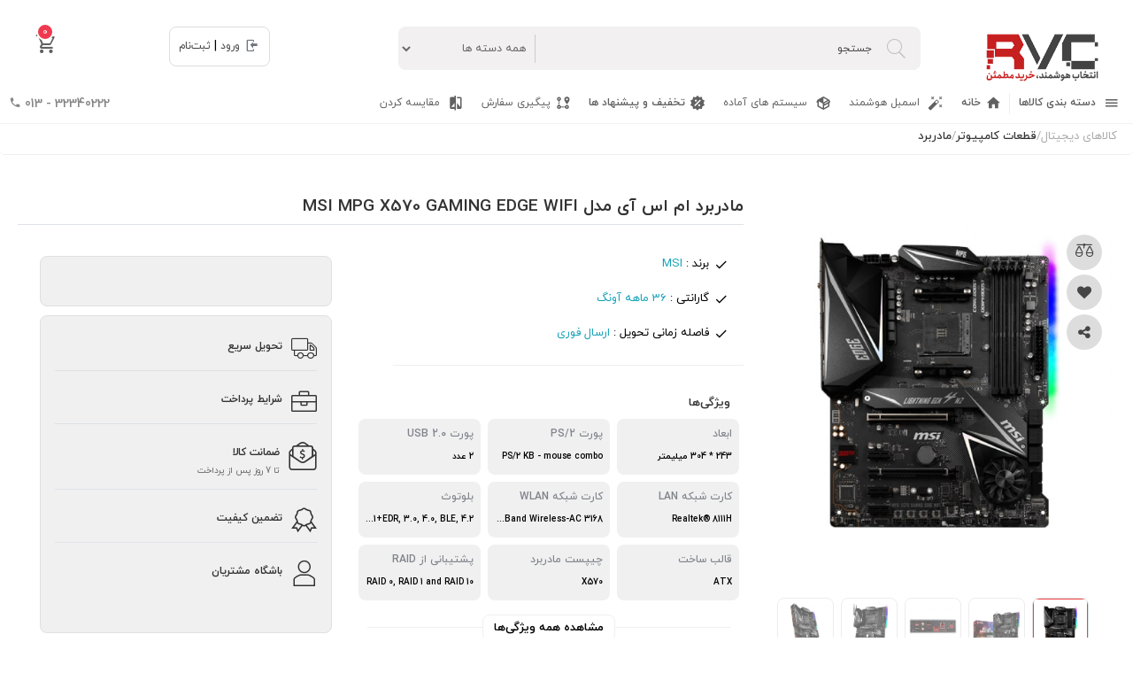

--- FILE ---
content_type: text/html; charset=utf-8
request_url: https://www.rvc.ir/products/13971/%D9%85%D8%A7%D8%AF%D8%B1%D8%A8%D8%B1%D8%AF-%D8%A7%D9%85-%D8%A7%D8%B3-%D8%A2%DB%8C-%D9%85%D8%AF%D9%84-MSI-MPG-X570-GAMING-EDGE-WIFI
body_size: 36847
content:


<!DOCTYPE html>
<html lang="fa" xmlns="http://www.w3.org/1999/xhtml">
<head id="ctl00_MasterHead"><meta http-equiv="Content-Type" content="text/html; charset=UTF-8" /><meta http-equiv="content-language" content="fa" /><meta http-equiv="X-UA-Compatible" content="IE=edge" /><link rel="canonical" href="https://wwww.rvc.ir" /><meta name="viewport" content="width=device-width, initial-scale=1.0, minimum-scale=1.0" /><link rel="shortcut icon" href="../../favicon.ico" />

    <title>مادربرد ام اس آی مدل MSI MPG X570 GAMING EDGE WIFI</title>
    <meta name="keywords" content="مادربرد ام اس آی مدل MSI MPG X570 GAMING EDGE WIFI، خرید مادربرد ام اس آی مدل MSI MPG X570 GAMING EDGE WIFI، فروش مادربرد ام اس آی مدل MSI MPG X570 GAMING EDGE WIFI، بررسی مشخصات مادربرد ام اس آی مدل MSI MPG X570 GAMING EDGE WIFI، قیمت مادربرد ام اس آی مدل MSI MPG X570 GAMING EDGE WIFI، مادربرد ام اس آی، فروش مادربرد ام اس آی، قیمت مادربرد ام اس آی، بررسی مشخصات مادربرد ام اس آی، مادربرد ام اس آی ارزان" />
    <meta name="description" content="" />
    <meta id="ogTitle" property="og:title" content="مادربرد ام اس آی مدل MSI MPG X570 GAMING EDGE WIFI" />
    <meta property="og:description" content="" />
    <meta property="og:site_name" content="https://rvc.ir" />

    
    <meta property="og:image" content="https://rvc.ir/upload/e0c77be5.jpg" />
    
    <meta property="og:url" content="https://rvc.ir/products/13971/مادربرد-ام-اس-آی-مدل-MSI-MPG-X570-GAMING-EDGE-WIFI" />
    <link rel="alternate" hreflang="fa" href="https://rvc.ir/products/13971/مادربرد-ام-اس-آی-مدل-MSI-MPG-X570-GAMING-EDGE-WIFI" />
    <link rel="canonical" href="https://rvc.ir/products/13971/مادربرد-ام-اس-آی-مدل-MSI-MPG-X570-GAMING-EDGE-WIFI" />
    <link rel="stylesheet" href="../../Content/theme/assets/css/font-awesome.min.css" /><link rel="stylesheet" href="../../Content/theme/assets/css/materialdesignicons.css" /><link rel="stylesheet" href="../../Content/theme/assets/css/materialdesignicons.css.map" />
    <!--    font-->
    <link rel="stylesheet" href="../../Content/theme/assets/css/bootstrap.css" /><link rel="stylesheet" type="text/css" href="/Content/vendor/swiper/swiper-bundle.min.css" /><link rel="stylesheet" href="../../Content/theme/assets/css/sweetalert2.min.css" /><link rel="stylesheet" href="/Content/theme/assets/css/owl.carousel.min.css" /><link href="/Content/css/Custom.css" rel="stylesheet" /><link rel="stylesheet" href="../../Content/theme/assets/css/style.css?v=2" />
    <style>
        body.mmenu-active { overflow: hidden; position: relative; height: 100%; }
        body.mmenu-active .sidebar { transform: translateX(0); }
    </style>
    <script>

        function LinkToUrl(Url) {
            location.href = Url;
        }

        function Search(str) {
            document.getElementById('SearchPanel').style.display = 'block';
            WebService.GetMobList(str, res);
            function res(Result) {
                var ressearch = '';
                for (var i = 0; i < Result.length; i++) {
                    ressearch += '<a href="/Products/' + Result[i].Id + '/' + Result[i].Summary + '"><table  class="searchItem" ><tr><td style="width:50px;"><img src="/' + Result[i].ImageName + '" alt="' + Result[i].Title + '"/></td><td><p>' + Result[i].Title + '</p></td></tr></table></a>';
                }
                document.getElementById('SearchPanel').innerHTML = ressearch;
            }
        }

        function MobileSearch(str) {

            document.getElementById('MSearchPanel').style.display = 'block';
            WebService.GetMobList(str, res);
            function res(Result) {
                var ressearch = '';
                for (var i = 0; i < Result.length; i++) {
                    ressearch += '<a href="/Products/' + Result[i].Id + '/' + Result[i].Summary + '"><table  class="searchItem" ><tr><td style="width:50px;"><img src="/' + Result[i].ImageName + '" alt="' + Result[i].Title + '"/></td><td><p>' + Result[i].Title + '</p></td></tr></table></a>';
                }
                document.getElementById('MSearchPanel').innerHTML = ressearch;
            }
        }

    </script>

    <!--    <script> !function (e, t, a) { "use strict"; var s = t.head || t.getElementsByTagName("head")[0], p = t.createElement("script"); e.iwmfBadge = a, p.async = true, p.src = "https://cdn.iwmf.ir/js/people-votes/people-vote-4-2.js", s.appendChild(p) }(window, document, "b-bottom-left"); </script> -->
    <!--[if lt IE 9]>
      <script src="https://oss.maxcdn.com/html5shiv/3.7.2/html5shiv.min.js" type="text/javascript"></script>
      <script src="https://oss.maxcdn.com/respond/1.4.2/respond.min.js" type="text/javascript"></script>
    <![endif]-->


    <script type="text/javascript">
        !function () { var i = "H6PXXf", a = window, d = document; function g() { var g = d.createElement("script"), s = "https://www.goftino.com/widget/" + i, l = localStorage.getItem("goftino_" + i); g.async = !0, g.src = l ? s + "?o=" + l : s; d.getElementsByTagName("head")[0].appendChild(g); } "complete" === d.readyState ? g() : a.attachEvent ? a.attachEvent("onload", g) : a.addEventListener("load", g, !1); }();
    </script>

    

 <link rel="stylesheet" type="text/css" href="/Content/css/Custom.css" />
 <link href="/Content/css/product.css?v=3" rel="stylesheet" />




    
    <meta name="product_id" content="13971">

    
    <link rel="canonical" href="/products/13971/مادربرد-ام-اس-آی-مدل-MSI-MPG-X570-GAMING-EDGE-WIFI" />
    
    

    <link rel="stylesheet" href="/Content/Price/css/ion.rangeSlider.css" />
    <link rel="stylesheet" href="/Content/Price/css/ion.rangeSlider.skinHTML5.css" />

<link href="../../Content/css/coustomnew.css?v=2" rel="stylesheet" /><meta name="keywords" content="تجهیزات شبکه,rvc,کالای استوک,لپ تاپ,موبایل,کامپیوتر,لوازم جانبی,کالای دیجیتال,هدیه,خرید,نرم افزار,مادربرد ام اس آی مدل MSI MPG X570 GAMING EDGE WIFI, خرید مادربرد ام اس آی مدل MSI MPG X570 GAMING EDGE WIFI, فروش مادربرد ام اس آی مدل MSI MPG X570 GAMING EDGE WIFI, بررسی مشخصات مادربرد ام اس آی مدل MSI MPG X570 GAMING EDGE WIFI, قیمت مادربرد ام اس آی مدل MSI MPG X570 GAMING EDGE WIFI, مادربرد ام اس آی, فروش مادربرد ام اس آی, قیمت مادربرد ام اس آی, بررسی مشخصات مادربرد ام اس آی, مادربرد ام اس آی ارزا" /><meta name="description" content="بزرگترین و یکی از قدیمی ترین سایت های عرضه کالای دیجیتال در شمال کشور، تامین کالای با کیفیت و دارای گارانتی با اصالت با بهترین قیمت" /><title>

</title></head>
<body>
    <form name="aspnetForm" method="post" action="./مادربرد-ام-اس-آی-مدل-MSI-MPG-X570-GAMING-EDGE-WIFI" onsubmit="javascript:return WebForm_OnSubmit();" id="aspnetForm">
<div>
<input type="hidden" name="__EVENTTARGET" id="__EVENTTARGET" value="" />
<input type="hidden" name="__EVENTARGUMENT" id="__EVENTARGUMENT" value="" />
<input type="hidden" name="__VIEWSTATE" id="__VIEWSTATE" value="/wEPDwUJMjMyMjgzMTEyD2QWAmYPZBYCAgEPZBYMAgMPEA8WBh4ORGF0YVZhbHVlRmllbGQFAmlkHg1EYXRhVGV4dEZpZWxkBQV0aXRsZR4LXyFEYXRhQm91bmRnZBAVBxTZh9mF2Ycg2K/[base64]/Zgti32LnYp9iqLdqp2KfZhdm+24zZiNiq2LEnPtmC2LfYudin2Kog2qnYp9mF2b7bjNmI2KrYsTwvYT4gPHNwYW4+Lzwvc3Bhbj4gPGEgaHJlZj0nL0NhdGVnb3J5LzE5Mi/Zhdin2K/[base64]/[base64]/YsWQCBA9kFgJmDxUEiAFodHRwczovL2Jsb2cucnZjLmlyL2ZhL0RldGFpbHMvODQ5NC/YotmC2KfbjC3Yp9iz2YXYqNmELXwt2q/[base64]/Ysdiq2YXZhtivINiq2LHbjNmGINiz24zYs9iq2YUg2q/[base64]/Yp9iy24wt2LTar9mB2Kot2KfZhtqv24zYsjVodHRwczovL2Jsb2cucnZjLmlyL2ZhL3VwbG9hZC81NTcwZGMwNy9vX2EwZDMyMWJiLmpwZ1rYotmC2KfbjCDYp9iz2YXYqNmEIHwg2qnbjNizINmF2K7YtdmI2LUg2q/bjNmFINio2Kcg2YbZiNix2b7Ysdiv2KfYstuMINi02q/ZgdiqINin2Ybar9uM2LJa2KLZgtin24wg2KfYs9mF2KjZhCB8INqp24zYsyDZhdiu2LXZiNi1INqv24zZhSDYqNinINmG2YjYsdm+2LHYr9in2LLbjCDYtNqv2YHYqiDYp9mG2q/bjNiyZAIGD2QWAmYPFQRsaHR0cHM6Ly9ibG9nLnJ2Yy5pci9mYS9EZXRhaWxzLzc0NjIv2b7ZhNmF2b7YtNmILdio2KfYsi3ZhduM2qnZhtuM2YUtfC3Yr9iz2KrZiNixLdm+2K7Yqi3aqduM2LMt2q/bjNmF24zZhtqvNWh0dHBzOi8vYmxvZy5ydmMuaXIvZmEvdXBsb2FkL2EzYjcwNWUwL29fNjliZWFmNzkuanBnSNm+2YTZhdm+2LTZiCDYqNin2LIg2YXbjNqp2YbbjNmFIHwg2K/[base64]/[base64]/[base64]/Ysdin2q/[base64]/[base64]/YrtmG2qkt2qnZhtmG2K/Zhy3Zhdin24zYuS3Zvtix2K/Yp9iy2YbYr9mHLdmE24zYp9mGLdmE24wtTGlhbi1MaS1HYWxhaGFkLUlJLUxpdGUtUkdCLTM2MGkvcHJvZHVjdHMvMTcwNTUv2K7ZhtqpLdqp2YbZhtiv2Yct2YXYp9uM2Lkt2b7Ysdiv2KfYstmG2K/Zhy3ZhNuM2KfZhi3ZhNuMLUxpYW4tTGktR2FsYWhhZC1JSS1MaXRlLVJHQi0zNjBZ2K7ZhtqpINqp2YbZhtiv2Ycg2YXYp9uM2Lkg2b7Ysdiv2KfYstmG2K/ZhyDZhNuM2KfZhiDZhNuMIExpYW4gTGkgR2FsYWhhZCBJSSBMaXRlIFJHQiAzNjBkAgEPZBYCZg8VAgoxNSwyMDAsMDAwFTE1LDUwMCwwMDAg2KrZiNmF2KfZhmQCAg9kFgRmDxUGRy9wcm9kdWN0cy8xNjQzNC/Zvtix2K/[base64]/ZhyDYp9uM2YbYqtmEINmF2K/[base64]/ZhyDZhdin24zYuSDZvtix2K/Yp9iy2YbYr9mHINin24zYs9mI2LMgQVNVUyBUVUYgR2FtaW5nIExDIElJIDM2MCBBUkdCZS9wcm9kdWN0cy8xNjUyOC/YrtmG2qkt2qnZhtmG2K/Zhy3Zhdin24zYuS3Zvtix2K/Yp9iy2YbYr9mHLdin24zYs9mI2LMtQVNVUy1UVUYtR2FtaW5nLUxDLUlJLTM2MC1BUkdCZS9wcm9kdWN0cy8xNjUyOC/YrtmG2qkt2qnZhtmG2K/Zhy3Zhdin24zYuS3Zvtix2K/[base64]/aqdin2LHYqi3ar9ix2KfZgduM2qkt2q/bjNqv2KfYqNin24zYqi3Zhdiv2YQtR0lHQUJZVEUtR2VGb3JjZS1SVFjihKItNTA1MC1PQy1Mb3ctUHJvZmlsZS04R0IUL3VwbG9hZC85OWM2OWJkOC5qcGdd2qnYp9ix2Kog2q/Ysdin2YHbjNqpINqv24zar9in2KjYp9uM2Kog2YXYr9mEIEdJR0FCWVRFIEdlRm9yY2UgUlRY4oSiIDUwNTAgT0MgTG93IFByb2ZpbGUgOEdCbS9wcm9kdWN0cy8xNjk3OC/aqdin2LHYqi3ar9ix2KfZgduM2qkt2q/bjNqv2KfYqNin24zYqi3Zhdiv2YQtR0lHQUJZVEUtR2VGb3JjZS1SVFjihKItNTA1MC1PQy1Mb3ctUHJvZmlsZS04R0JtL3Byb2R1Y3RzLzE2OTc4L9qp2KfYsdiqLdqv2LHYp9mB24zaqS3ar9uM2q/Yp9io2KfbjNiqLdmF2K/ZhC1HSUdBQllURS1HZUZvcmNlLVJUWOKEoi01MDUwLU9DLUxvdy1Qcm9maWxlLThHQl3aqdin2LHYqiDar9ix2KfZgduM2qkg2q/bjNqv2KfYqNin24zYqiDZhdiv2YQgR0lHQUJZVEUgR2VGb3JjZSBSVFjihKIgNTA1MCBPQyBMb3cgUHJvZmlsZSA4R0JkAgEPZBYCZg8VAgo1Niw3MDAsMDAwFTU3LDEwMCwwMDAg2KrZiNmF2KfZhmQCBQ9kFgRmDxUGRy9wcm9kdWN0cy8xNTc5OS/Zhdin2K/Ysdio2LHYry3Yp9uM2LPZiNizLdmF2K/[base64]/YrtmG2qkt2qnZhtmG2K/Zhy3Zvtix2K/Yp9iy2YbYr9mHLdin24zZhtiq2YQt2LPZiNqp2KotMTcwMEsvcHJvZHVjdHMvMTAzOTMv2K7ZhtqpLdqp2YbZhtiv2Yct2b7Ysdiv2KfYstmG2K/Zhy3Yp9uM2YbYqtmELdiz2YjaqdiqLTE3MDA72K7ZhtqpINqp2YbZhtiv2Ycg2b7Ysdiv2KfYstmG2K/[base64]/[base64]/Zhy3Yp9uM2YbYqtmELdmF2K/[base64]/ZhC1ERUVQQ09PTC1MRTcyMBQvdXBsb2FkL2Q3ZDFlYmZiLmpwZzzYrtmG2qkg2qnZhtmG2K/ZhyDYotio24wg2K/bjNm+INqp2YjZhCDZhdiv2YQgREVFUENPT0wgTEU3MjBML3Byb2R1Y3RzLzE1OTAzL9iu2YbaqS3aqdmG2YbYr9mHLdii2KjbjC3Yr9uM2b4t2qnZiNmELdmF2K/ZhC1ERUVQQ09PTC1MRTcyMEwvcHJvZHVjdHMvMTU5MDMv2K7ZhtqpLdqp2YbZhtiv2Yct2KLYqNuMLdiv24zZvi3aqdmI2YQt2YXYr9mELURFRVBDT09MLUxFNzIwPNiu2YbaqSDaqdmG2YbYr9mHINii2KjbjCDYr9uM2b4g2qnZiNmEINmF2K/ZhCBERUVQQ09PTCBMRTcyMGQCAQ9kFgJmDxUCCjEwLDgwMCwwMDAVMTEsMjAwLDAwMCDYqtmI2YXYp9mGZAIJD2QWBGYPFQZhL3Byb2R1Y3RzLzE2Mzc4L9mH2KfYsdivLdin2LMt2KfYsy3Yr9uMLdm+2KfYqtix24zZiNiqLdmF2K/ZhC1QQVRSSU9ULVAyMjAtU0FUQS1JSUktMi01aW5jaC01MTJHQhQvdXBsb2FkL2YwNjE0NjhhLmpwZ1HZh9in2LHYryDYp9izINin2LMg2K/bjCDZvtin2KrYsduM2YjYqiDZhdiv2YQgUEFUUklPVCBQMjIwIFNBVEEgSUlJIDIuNWluY2ggNTEyR0JhL3Byb2R1Y3RzLzE2Mzc4L9mH2KfYsdivLdin2LMt2KfYsy3Yr9uMLdm+2KfYqtix24zZiNiqLdmF2K/[base64]/ZhCBQQVRSSU9UIFAyMjAgU0FUQSBJSUkgMi41aW5jaCA1MTJHQmQCAQ9kFgJmDxUCCTksMzAwLDAwMBQ5LDYwMCwwMDAg2KrZiNmF2KfZhmQCCg9kFgRmDxUGRy9wcm9kdWN0cy8xNTg5NC/YrtmG2qkt2qnZhtmG2K/Zhy3YqNin2K/bjC3Yr9uM2b4t2qnZiNmELURFRVBDT09MLUFHMzAwEy91cGxvYWQvN2ExZjNmOS5qcGc32K7ZhtqpINqp2YbZhtiv2Ycg2KjYp9iv24wg2K/bjNm+INqp2YjZhCBERUVQQ09PTCBBRzMwMEcvcHJvZHVjdHMvMTU4OTQv2K7ZhtqpLdqp2YbZhtiv2Yct2KjYp9iv24wt2K/bjNm+Ldqp2YjZhC1ERUVQQ09PTC1BRzMwMEcvcHJvZHVjdHMvMTU4OTQv2K7ZhtqpLdqp2YbZhtiv2Yct2KjYp9iv24wt2K/bjNm+Ldqp2YjZhC1ERUVQQ09PTC1BRzMwMDfYrtmG2qkg2qnZhtmG2K/ZhyDYqNin2K/[base64]/[base64]/Yp9iy2YbYr9mHCSAxINi52K/[base64]/bjNqv2KfYqNin24zYqmQCEQ9kFgJmDxUCGtiq2LnYr9in2K8g2KfYs9mE2KfYqiDYsdmFCDQg2LnYr9ivZAISD2QWAmYPFQIb2b7bjNqp2LHYqNmG2K/[base64]/Zvti02KrbjNio2KfZhtuMINin2LIgQ3Jvc3NGaXJlMTIg2q/Ysdin2YHbjNqpINmH2YXYstmF2KfZhiDYtNix2qnYqiDYsdin2K/YptmI2YZkAhYPZBYCZg8VAh3Zvti02KrbjNio2KfZhtuMINin2LIgRGlyZWN0WAvZhtiz2K7ZhyAxMmQCFw9kFgJmDxUCHNqp2KfZhtin2YTigIzZh9in24wg2LXZiNiq24wONy4xINqp2KfZhtin2YRkAhgPZBYCZg8VAg/aqdin2LHYqiDYtdiv2KcRUmVhbHRla8KuIEFMQzEyMjBkAhkPZBYCZg8VAhzYrNqpIDMuNSDZhduM2YTbjOKAjNmF2KrYsduMCDUg2LnYr9ivZAIaD2QWAmYPFQIa2K7YsdmI2KzbjCDYtdiv2KfbjCBTL1BESUYI2K/Yp9ix2K9kAhsPZBYCZg8VAhfaqdin2Ybaqdiq2YjYsSBTQVRBIDMuMAg2INi52K/Yr2QCHA9kFgJmDxUCEtqp2KfZhtqp2KrZiNixIE0uMgvYr9mIINi52K/Yr2QCHQ9kFgJmDxUCDtmH2K/[base64]/[base64]/[base64]/Yp9ix2YUVAwExATIBMBQrAwNnZ2dkZBgFBSRjdGwwMCRDb250ZW50UGxhY2VIb2xkZXIxJERldGFpbHNfTHYPFCsADmRkZGRkZGQ8KwApAAIpZGRkZgL/////[base64]/////w9kBSBjdGwwMCRDb250ZW50UGxhY2VIb2xkZXIxJGx2TmV3cw8UKwAOZGRkZGRkZDwrAAoAAgpkZGRmAv////8PZNVHhwtzsrYQQdYK/9UkpUC44j/n" />
</div>

<script type="text/javascript">
//<![CDATA[
var theForm = document.forms['aspnetForm'];
if (!theForm) {
    theForm = document.aspnetForm;
}
function __doPostBack(eventTarget, eventArgument) {
    if (!theForm.onsubmit || (theForm.onsubmit() != false)) {
        theForm.__EVENTTARGET.value = eventTarget;
        theForm.__EVENTARGUMENT.value = eventArgument;
        theForm.submit();
    }
}
//]]>
</script>


<script src="/WebResource.axd?d=Af0WKWbC11ZwcN6M3e8nCFxpxseWPVX_v1nokhFdwYcFDe6DJ2NOWUgKGcTeyxdC7IIT31vSkecp_i7hue3rmRQLKcg1&amp;t=637818473548164684" type="text/javascript"></script>


<script src="/ScriptResource.axd?d=RPN3mJK6YHk7vZuTU249TLVqMQwXuSOIR36rlki-9ewn_KAIT-i9GEjdrz6NSAFOBlkbS9UlIBkRkOGoYlQ1p0cjYoqigz8FW5uSHBHQC2nev32FvAXS7LV-CofA7VbF5RSwTAZB4ZHc3usYSrTbd9Yhu8Q1&amp;t=5f5a0597" type="text/javascript"></script>
<script src="/ScriptResource.axd?d=LggFtin5rzzSgfgdkbd3MVqNunY8aiL6Ffzc0xWvx5zubgYK4RCr4iwatbpDh2UYKksoNVa-Z3tE86KfcxjlQgxp5TaMc99uMirpzw1d0r6E9oFZdxmEeZjGzmz_ljJmeEpeyve1t6keKgPkSHF0juW9kJarSogvYOYZ5rdXlniCdHa80&amp;t=ffffffffd202a464" type="text/javascript"></script>
<script type="text/javascript">
//<![CDATA[
if (typeof(Sys) === 'undefined') throw new Error('ASP.NET Ajax client-side framework failed to load.');
//]]>
</script>

<script src="/ScriptResource.axd?d=--NJdX_SkVJJCaYUGDzXKrkR9qO-JDYpumGxaY9G_XFF21pbAQnyz2nZVl2ap-_vUVBPk-zsmVk3BRShht2kukcZsxjyZcRAtvMqDGTii65sbD5xnAS_5NfinK9UGPHRbKuOyjwvBt-bypOEse0VrdAAQ4XqZPRRlrqGF-9QHOwjw-3wMyfXR0M2c5PYqe3y0aoJyA2&amp;t=ffffffffd202a464" type="text/javascript"></script>
<script type="text/javascript">
//<![CDATA[
var WebService=function() {
WebService.initializeBase(this);
this._timeout = 0;
this._userContext = null;
this._succeeded = null;
this._failed = null;
}
WebService.prototype={
_get_path:function() {
 var p = this.get_path();
 if (p) return p;
 else return WebService._staticInstance.get_path();},
GetMobList:function(str,succeededCallback, failedCallback, userContext) {
/// <param name="str" type="String">System.String</param>
/// <param name="succeededCallback" type="Function" optional="true" mayBeNull="true"></param>
/// <param name="failedCallback" type="Function" optional="true" mayBeNull="true"></param>
/// <param name="userContext" optional="true" mayBeNull="true"></param>
return this._invoke(this._get_path(), 'GetMobList',false,{str:str},succeededCallback,failedCallback,userContext); }}
WebService.registerClass('WebService',Sys.Net.WebServiceProxy);
WebService._staticInstance = new WebService();
WebService.set_path = function(value) {
WebService._staticInstance.set_path(value); }
WebService.get_path = function() { 
/// <value type="String" mayBeNull="true">The service url.</value>
return WebService._staticInstance.get_path();}
WebService.set_timeout = function(value) {
WebService._staticInstance.set_timeout(value); }
WebService.get_timeout = function() { 
/// <value type="Number">The service timeout.</value>
return WebService._staticInstance.get_timeout(); }
WebService.set_defaultUserContext = function(value) { 
WebService._staticInstance.set_defaultUserContext(value); }
WebService.get_defaultUserContext = function() { 
/// <value mayBeNull="true">The service default user context.</value>
return WebService._staticInstance.get_defaultUserContext(); }
WebService.set_defaultSucceededCallback = function(value) { 
 WebService._staticInstance.set_defaultSucceededCallback(value); }
WebService.get_defaultSucceededCallback = function() { 
/// <value type="Function" mayBeNull="true">The service default succeeded callback.</value>
return WebService._staticInstance.get_defaultSucceededCallback(); }
WebService.set_defaultFailedCallback = function(value) { 
WebService._staticInstance.set_defaultFailedCallback(value); }
WebService.get_defaultFailedCallback = function() { 
/// <value type="Function" mayBeNull="true">The service default failed callback.</value>
return WebService._staticInstance.get_defaultFailedCallback(); }
WebService.set_enableJsonp = function(value) { WebService._staticInstance.set_enableJsonp(value); }
WebService.get_enableJsonp = function() { 
/// <value type="Boolean">Specifies whether the service supports JSONP for cross domain calling.</value>
return WebService._staticInstance.get_enableJsonp(); }
WebService.set_jsonpCallbackParameter = function(value) { WebService._staticInstance.set_jsonpCallbackParameter(value); }
WebService.get_jsonpCallbackParameter = function() { 
/// <value type="String">Specifies the parameter name that contains the callback function name for a JSONP request.</value>
return WebService._staticInstance.get_jsonpCallbackParameter(); }
WebService.set_path("/WS/Search_WebService.asmx");
WebService.GetMobList= function(str,onSuccess,onFailed,userContext) {
/// <param name="str" type="String">System.String</param>
/// <param name="succeededCallback" type="Function" optional="true" mayBeNull="true"></param>
/// <param name="failedCallback" type="Function" optional="true" mayBeNull="true"></param>
/// <param name="userContext" optional="true" mayBeNull="true"></param>
WebService._staticInstance.GetMobList(str,onSuccess,onFailed,userContext); }
var gtc = Sys.Net.WebServiceProxy._generateTypedConstructor;
if (typeof(ProductSearchEntity) === 'undefined') {
var ProductSearchEntity=gtc("ProductSearchEntity");
ProductSearchEntity.registerClass('ProductSearchEntity');
}
function WebForm_OnSubmit() {
if (typeof(ValidatorOnSubmit) == "function" && ValidatorOnSubmit() == false) return false;
return true;
}
//]]>
</script>

<div>

	<input type="hidden" name="__VIEWSTATEGENERATOR" id="__VIEWSTATEGENERATOR" value="AA98EE0D" />
	<input type="hidden" name="__EVENTVALIDATION" id="__EVENTVALIDATION" value="/wEdAB3bqjMhO+nhWZNT9/pqtwVyjIKSpmi1YM7KMLQsC0rMTX9vl15y++yIZ7pMvOrWzkr8eqvU92YyK/[base64]/ZblkGGuMGSUWWkCDhUYhEKs51kNKaNbpLzgHkSnY5hcbAq9RFc/W0J5jGsnTrIDJShDwYxndkwONXCNnkCNl/+1J7DXjjcM1zcjiW7TxEyHf9LiMntW/w78CAZA5814YIaJQdZ5QA7FxX0yAGu/YGRSAxmvBApYqk4Pjs4QG9A/TKXLlYhj1uLCbN57iiSIEu75zv+tJXZ1PibG3U+LyQlenDXbistvbUGJugkurbpTphnMaH+f4YsexoQTTY3qD0tgWWBThyX3+/GA/tyGYGOjQFtsaWjjnbKhlGPCzsyRX/mNS2/S8YOaKCnarJ2iSZM0iZ4NT2qJx40w4xxR3lYJ+iPIRv" />
</div>
        
        <script type="text/javascript">
//<![CDATA[
Sys.WebForms.PageRequestManager._initialize('ctl00$ScriptManager1', 'aspnetForm', ['tctl00$cartUpdatePanel','','tctl00$CompareUpdatePanel','','tctl00$ContentPlaceHolder1$UpdatePanel2','','tctl00$ContentPlaceHolder1$UpdatePanel3','','tctl00$ContentPlaceHolder1$UpdatePanel4','','tctl00$follow_UpdatePanel',''], [], ['ctl00$ContentPlaceHolder1$EbookCode_LinkButton',''], 90, 'ctl00');
//]]>
</script>


        <header class="header-main-page">
            <div class="d-block">
                <div>
                    <div class="col-lg-9 col-md-8 col-xs-12 pull-right">
                        <div class="header-right">
                            <div class="logo">
                                <a href="/Default.aspx">
                                    <img src="/Content/images/logo.png" alt="رایانه ولیعصر" /></a>
                            </div>

                            <div class="col-lg-8 col-md-12 col-xs-12 pull-right">
                                <div class="search-header search-box">
                                    <div class="header-left mr-md-4">

                                        <div class="input-wrapper header-search">
                                            <a id="ctl00_Search_Button" class="btn-search" href="javascript:__doPostBack(&#39;ctl00$Search_Button&#39;,&#39;&#39;)">
                                <img src="/Content/theme/assets/images/search.png" alt="search" />
                                            </a>
                                            <input name="ctl00$Search_TextBox" type="text" id="ctl00_Search_TextBox" class="form-control no-border" placeholder="جستجو" autocomplete="off" onkeyup="if(this.value!=&#39;&#39;)Search(this.value);else document.getElementById(&#39;SearchPanel&#39;).style.display = &#39;none&#39;;" />
                                            <select name="ctl00$search_DropDown" id="ctl00_search_DropDown" class="drop">
	<option value="0">همه دسته ها</option>
	<option value="437">کالاهای دیجیتال</option>
	<option value="438">لپ تاپ و موبایل</option>
	<option value="439">تجهیزات اداری و شبکه</option>
	<option value="114">لوازم خانگی</option>
	<option value="210">نرم افزار</option>
	<option value="607">کالای استوک</option>

</select>
                                        </div>

                                    </div>
                                    <div id="SearchPanel" class="search-result"></div>

                                </div>
                            </div>

                        </div>
                    </div>

                    <div class="col-lg-3 col-md-4 col-xs-12 pull-left">
                        <div class="header-left">
                             <div id="ctl00_cartUpdatePanel">
	
                            <div class="mini-cart-header ml-5">
                                <a href="/cart.aspx">
                                    <span class="mdi mdi-cart-outline"></span>
                                    <span class="cart-count">
                                       
                                                0
                                          
                                    </span>
                                </a>
                                <div class="mini-cart-dropdown">
                                    <div class="header-cart-info-header">
                                        <div class="header-cart-info-count">
                                       
                                                    0 
                                        کالا
                                            
                                        </div>
                                        <a href="/cart.aspx" class="header-cart-info-link">
                                            <span>مشاهده سبد خرید</span>
                                        </a>
                                    </div>
                                    <div class="wrapper">
                                        <div class="scrollbar" id="style-1">
                                            <div class="force-overflow">

                                                
                                            </div>
                                        </div>
                                    </div>
                                    <div class="header-cart-info-footer">
                                        <div>
                                            <a href="/cart.aspx" class="header-cart-info-submit btn btn-primary">ثبت سفارش</a>
                                        </div>
                                    </div>
                                </div>
                            </div>

                                                
</div>
                            <div class="topbar-left border-1 mt-3">
                                <ul class="nav ">
                                    
                                    <li id="ctl00_login_li" class="nav-item">
                                        <div class="login-register-container">
                                            <a href="/login.aspx" class="d-flex align-items-center">
                                                <i class="mdi mdi-login flipped-icon mr-1"></i>
                                                ورود
                                            </a>
                                            <span class="separator">|</span>
                                            <a href="/Register.aspx" class="d-flex align-items-center">ثبت‌نام
                                            </a>
                                        </div>
                                    </li>
                                </ul>
                            </div>


                        </div>
                    </div>
                </div>
                <!-- Start megamenu-->
                <nav class="main-menu   d-flex justify-content-between align-items-center">
                    <ul class="new-list-menu d-flex align-items-center mb-0">
                        <li class="item-list-menu megamenu-1 category nav-overlay"><a href="#"
                            class="list-category first after" style="font-weight: bold;"><i class="mdi mdi-menu"></i>
                            دسته بندی کالاها</a>
                            <ul class="list-menu-level-2"><li class="item-menu-2"><a href="#" class="list-category-menu-2">کالاهای دیجیتال</a><ul class="megamenu-level-3 row"><div class="megamenu-columns-container"><div class="megamenu-column"><div class="subcategory-group"><div class="item-megamenu-title"><a href="/SCategory/107/قطعات-کامپیوتر" class="list-category-megamenu-3"><span>قطعات کامپیوتر</span></a></div><li class="item-megamenu-item"><a href="/Category/192/مادربرد" class="list-category-megamenu-3">مادربرد </a></li><li class="item-megamenu-item"><a href="/Category/120/پردازنده" class="list-category-megamenu-3">پردازنده </a></li><li class="item-megamenu-item"><a href="/Category/385/خنک-کننده-پردازنده" class="list-category-megamenu-3">خنک کننده پردازنده </a></li><li class="item-megamenu-item"><a href="/Category/228/هارد-اینترنال" class="list-category-megamenu-3">هارد اینترنال </a></li><li class="item-megamenu-item"><a href="/Category/485/SSD" class="list-category-megamenu-3">SSD </a></li><li class="item-megamenu-item"><a href="/Category/233/رم-کامپیوتر" class="list-category-megamenu-3">رم کامپیوتر </a></li><li class="item-megamenu-item"><a href="/Category/232/کارت-گرافیک" class="list-category-megamenu-3">کارت گرافیک  </a></li><li class="item-megamenu-item"><a href="/Category/234/مانیتور" class="list-category-megamenu-3">مانیتور </a></li><li class="item-megamenu-item"><a href="/Category/235/منبع-تغذیه" class="list-category-megamenu-3">منبع تغذیه </a></li><li class="item-megamenu-item"><a href="/Category/241/درایو-نوری" class="list-category-megamenu-3">درایو نوری  </a></li><li class="item-megamenu-item"><a href="/Category/240/کیس-کامپیوتر" class="list-category-megamenu-3">کیس کامپیوتر </a></li></div></div><div class="megamenu-column"><div class="subcategory-group"><div class="item-megamenu-title"><a href="/SCategory/535/لوازم-جانبی-کامپیوتر" class="list-category-megamenu-3"><span>لوازم جانبی کامپیوتر</span></a></div><li class="item-megamenu-item"><a href="/Category/236/کیبورد" class="list-category-megamenu-3">کیبورد </a></li><li class="item-megamenu-item"><a href="/Category/237/ماوس" class="list-category-megamenu-3">ماوس </a></li><li class="item-megamenu-item"><a href="/Category/329/ماوس-پد" class="list-category-megamenu-3">ماوس پد </a></li><li class="item-megamenu-item"><a href="/Category/238/اسپیکر" class="list-category-megamenu-3">اسپیکر </a></li><li class="item-megamenu-item"><a href="/Category/239/هدست" class="list-category-megamenu-3">هدست </a></li><li class="item-megamenu-item"><a href="/Category/380/هاب-USB" class="list-category-megamenu-3">هاب USB </a></li><li class="item-megamenu-item"><a href="/Category/492/وب-کم" class="list-category-megamenu-3">وب کم </a></li><li class="item-megamenu-item"><a href="/Category/279/گیم-پد" class="list-category-megamenu-3">گیم پد </a></li><li class="item-megamenu-item"><a href="/Category/353/کابل" class="list-category-megamenu-3">کابل </a></li><li class="item-megamenu-item"><a href="/Category/356/مبدل" class="list-category-megamenu-3">مبدل </a></li></div></div><div class="megamenu-column"><div class="subcategory-group"><div class="item-megamenu-title"><a href="/SCategory/500/کنسول-بازی" class="list-category-megamenu-3"><span>کنسول بازی</span></a></div><li class="item-megamenu-item"><a href="/Category/501/PLAYSTATION" class="list-category-megamenu-3">PLAYSTATION </a></li><li class="item-megamenu-item"><a href="/Category/503/XBOX" class="list-category-megamenu-3">XBOX </a></li><li class="item-megamenu-item"><a href="/Category/632/دسته-کنسول" class="list-category-megamenu-3">دسته کنسول </a></li><li class="item-megamenu-item"><a href="/Category/631/لوازم-جانبی-کنسول" class="list-category-megamenu-3">لوازم جانبی کنسول </a></li></div><div class="subcategory-group"><div class="item-megamenu-title"><a href="/SCategory/229/تجهیزات-ذخیره-سازی" class="list-category-megamenu-3"><span>تجهیزات ذخیره سازی</span></a></div><li class="item-megamenu-item"><a href="/Category/230/هارد-اکسترنال" class="list-category-megamenu-3">هارد اکسترنال  </a></li><li class="item-megamenu-item"><a href="/Category/415/کیف-هارد" class="list-category-megamenu-3">کیف هارد </a></li><li class="item-megamenu-item"><a href="/Category/447/باکس-هارد" class="list-category-megamenu-3">باکس هارد </a></li><li class="item-megamenu-item"><a href="/Category/231/فلش-مموری-USB" class="list-category-megamenu-3">فلش مموری USB </a></li></div></div><div class="megamenu-column"><div class="subcategory-group"><div class="item-megamenu-title"><a href="/SCategory/562/محصولات-استریم" class="list-category-megamenu-3"><span>محصولات استریم</span></a></div><li class="item-megamenu-item"><a href="/Category/573/تجهیزات-استریم" class="list-category-megamenu-3">تجهیزات استریم </a></li><li class="item-megamenu-item"><a href="/Category/568/صندلی-گیمینگ" class="list-category-megamenu-3">صندلی گیمینگ </a></li><li class="item-megamenu-item"><a href="/Category/571/وب-کم-استریم" class="list-category-megamenu-3">وب کم استریم </a></li><li class="item-megamenu-item"><a href="/Category/570/میکروفون-استریم" class="list-category-megamenu-3">میکروفون استریم </a></li><li class="item-megamenu-item"><a href="/Category/566/نورپردازی-و-مادینگ" class="list-category-megamenu-3">نورپردازی و مادینگ </a></li></div><div class="subcategory-group"><div class="item-megamenu-title"><a href="/SCategory/386/مینی-پی-سی" class="list-category-megamenu-3"><span>مینی پی سی</span></a></div><li class="item-megamenu-item"><a href="/Category/487/UNIVO" class="list-category-megamenu-3">UNIVO </a></li><li class="item-megamenu-item"><a href="/Category/593/MASTER-TECH" class="list-category-megamenu-3">MASTER TECH </a></li><li class="item-megamenu-item"><a href="/Category/387/MSI" class="list-category-megamenu-3">MSI </a></li></div></div><div class="megamenu-column"><div class="subcategory-group"><div class="item-megamenu-title"><a href="/SCategory/247/کامپیوترهای-All-In-One" class="list-category-megamenu-3"><span>کامپیوترهای All In One</span></a></div><li class="item-megamenu-item"><a href="/Category/463/UNIVO" class="list-category-megamenu-3">UNIVO </a></li><li class="item-megamenu-item"><a href="/Category/592/MASTER-TECH" class="list-category-megamenu-3">MASTER TECH </a></li><li class="item-megamenu-item"><a href="/Category/282/MSI" class="list-category-megamenu-3">MSI </a></li><li class="item-megamenu-item"><a href="/Category/446/GREEN" class="list-category-megamenu-3">GREEN </a></li><li class="item-megamenu-item"><a href="/Category/361/LENOVO" class="list-category-megamenu-3">LENOVO </a></li><li class="item-megamenu-item"><a href="/Category/288/ASUS" class="list-category-megamenu-3">ASUS </a></li></div></div></div></ul></li><li class="item-menu-2"><a href="#" class="list-category-menu-2">لپ تاپ و موبایل</a><ul class="megamenu-level-3 row"><div class="megamenu-columns-container"><div class="megamenu-column"><div class="subcategory-group"><div class="item-megamenu-title"><a href="/SCategory/109/لپ-تاپ" class="list-category-megamenu-3"><span>لپ تاپ</span></a></div><li class="item-megamenu-item"><a href="/Category/124/ASUS" class="list-category-megamenu-3">ASUS </a></li><li class="item-megamenu-item"><a href="/Category/197/LENOVO" class="list-category-megamenu-3">LENOVO </a></li><li class="item-megamenu-item"><a href="/Category/196/ACER" class="list-category-megamenu-3">ACER </a></li><li class="item-megamenu-item"><a href="/Category/198/MSI" class="list-category-megamenu-3">MSI </a></li><li class="item-megamenu-item"><a href="/Category/125/HP" class="list-category-megamenu-3">HP </a></li><li class="item-megamenu-item"><a href="/Category/430/کول-پد" class="list-category-megamenu-3">کول پد </a></li><li class="item-megamenu-item"><a href="/Category/529/هارد-لپ-تاپ" class="list-category-megamenu-3">هارد لپ تاپ </a></li><li class="item-megamenu-item"><a href="/Category/417/رم-لپ-تاپ" class="list-category-megamenu-3">رم لپ تاپ </a></li><li class="item-megamenu-item"><a href="/Category/373/کیف-لپ-تاپ" class="list-category-megamenu-3">کیف لپ تاپ </a></li><li class="item-megamenu-item"><a href="/Category/449/لوازم-جانبی-لپ-تاپ" class="list-category-megamenu-3">لوازم جانبی لپ تاپ </a></li></div></div><div class="megamenu-column"><div class="subcategory-group"><div class="item-megamenu-title"><a href="/SCategory/111/موبایل" class="list-category-megamenu-3"><span>موبایل</span></a></div><li class="item-megamenu-item"><a href="/Category/132/Samsung" class="list-category-megamenu-3">Samsung </a></li><li class="item-megamenu-item"><a href="/Category/544/Xiaomi" class="list-category-megamenu-3">Xiaomi </a></li><li class="item-megamenu-item"><a href="/Category/459/کابل-شارژر" class="list-category-megamenu-3">کابل شارژر </a></li><li class="item-megamenu-item"><a href="/Category/370/لوازم-جانبی-موبایل" class="list-category-megamenu-3">لوازم جانبی موبایل </a></li></div><div class="subcategory-group"><div class="item-megamenu-title"><a href="/SCategory/110/تبلت" class="list-category-megamenu-3"><span>تبلت</span></a></div><li class="item-megamenu-item"><a href="/Category/127/Samsung" class="list-category-megamenu-3">Samsung </a></li><li class="item-megamenu-item"><a href="/Category/292/Lenovo" class="list-category-megamenu-3">Lenovo </a></li><li class="item-megamenu-item"><a href="/Category/408/ASUS" class="list-category-megamenu-3">ASUS </a></li><li class="item-megamenu-item"><a href="/Category/414/لوازم-جانبی-تبلت" class="list-category-megamenu-3">لوازم جانبی تبلت </a></li></div></div><div class="megamenu-column"><div class="subcategory-group"><div class="item-megamenu-title"><a href="/SCategory/333/ساعت-هوشمند" class="list-category-megamenu-3"><span>ساعت هوشمند</span></a></div><li class="item-megamenu-item"><a href="/Category/576/SAMSUNG" class="list-category-megamenu-3">SAMSUNG </a></li><li class="item-megamenu-item"><a href="/Category/358/WOLF" class="list-category-megamenu-3">WOLF </a></li><li class="item-megamenu-item"><a href="/Category/335/APPLE" class="list-category-megamenu-3">APPLE </a></li><li class="item-megamenu-item"><a href="/Category/334/ASUS" class="list-category-megamenu-3">ASUS </a></li></div></div></div></ul></li><li class="item-menu-2"><a href="#" class="list-category-menu-2">تجهیزات اداری و شبکه</a><ul class="megamenu-level-3 row"><div class="megamenu-columns-container"><div class="megamenu-column"><div class="subcategory-group"><div class="item-megamenu-title"><a href="/SCategory/294/-تجهیزات-شبکه-و-ارتباطات" class="list-category-megamenu-3"><span> تجهیزات شبکه و ارتباطات </span></a></div><li class="item-megamenu-item"><a href="/Category/295/مودم-ADSL" class="list-category-megamenu-3">مودم ADSL </a></li><li class="item-megamenu-item"><a href="/Category/411/اکسس-پوينت" class="list-category-megamenu-3">اکسس پوينت </a></li><li class="item-megamenu-item"><a href="/Category/317/مودم-GSM-سیم-کارت-خور" class="list-category-megamenu-3">مودم GSM سیم کارت خور </a></li><li class="item-megamenu-item"><a href="/Category/297/هاب-سوئیچ" class="list-category-megamenu-3">هاب سوئیچ </a></li><li class="item-megamenu-item"><a href="/Category/296/کارت-شبکه" class="list-category-megamenu-3">کارت شبکه </a></li><li class="item-megamenu-item"><a href="/Category/594/آنتن-رادیویی" class="list-category-megamenu-3">آنتن رادیویی </a></li><li class="item-megamenu-item"><a href="/Category/431/کابل-شبکه" class="list-category-megamenu-3">کابل شبکه </a></li><li class="item-megamenu-item"><a href="/Category/630/ردیاب-و-دوربین-ثبت-وقایع" class="list-category-megamenu-3">ردیاب و دوربین ثبت وقایع </a></li></div></div><div class="megamenu-column"><div class="subcategory-group"><div class="item-megamenu-title"><a href="/SCategory/202/ماشین-های-اداری" class="list-category-megamenu-3"><span>ماشین های اداری</span></a></div><li class="item-megamenu-item"><a href="/Category/203/پرینتر" class="list-category-megamenu-3">پرینتر </a></li><li class="item-megamenu-item"><a href="/Category/472/فکس" class="list-category-megamenu-3">فکس </a></li><li class="item-megamenu-item"><a href="/Category/204/اسکنر" class="list-category-megamenu-3">اسکنر </a></li><li class="item-megamenu-item"><a href="/Category/478/بارکدخوان" class="list-category-megamenu-3">بارکدخوان </a></li><li class="item-megamenu-item"><a href="/Category/482/لیبل-پرینتر" class="list-category-megamenu-3">لیبل پرینتر </a></li><li class="item-megamenu-item"><a href="/Category/474/فیش-پرینتر" class="list-category-megamenu-3">فیش پرینتر  </a></li><li class="item-megamenu-item"><a href="/Category/331/ویدئو-پروژکتور" class="list-category-megamenu-3">ویدئو پروژکتور  </a></li><li class="item-megamenu-item"><a href="/Category/491/پرده-ویدئو-پروژکتور" class="list-category-megamenu-3">پرده ویدئو پروژکتور </a></li><li class="item-megamenu-item"><a href="/Category/483/یو-پی-اس" class="list-category-megamenu-3">یو پی اس </a></li></div></div><div class="megamenu-column"><div class="subcategory-group"><div class="item-megamenu-title"><a href="/SCategory/418/دوربین" class="list-category-megamenu-3"><span>دوربین</span></a></div><li class="item-megamenu-item"><a href="/Category/488/دوربین-مداربسته" class="list-category-megamenu-3">دوربین مداربسته </a></li><li class="item-megamenu-item"><a href="/Category/490/دستگاه-DVR" class="list-category-megamenu-3">دستگاه DVR </a></li><li class="item-megamenu-item"><a href="/Category/445/هارد-دوربین-WD" class="list-category-megamenu-3">هارد دوربین WD </a></li><li class="item-megamenu-item"><a href="/Category/442/هارد-دوربین-SEAGATE" class="list-category-megamenu-3">هارد دوربین SEAGATE </a></li></div></div></div></ul></li><li class="item-menu-2"><a href="#" class="list-category-menu-2">لوازم خانگی</a><ul class="megamenu-level-3 row"><div class="megamenu-columns-container"><div class="megamenu-column"><div class="subcategory-group"><div class="item-megamenu-title"><a href="/SCategory/614/آرایشی-و-بهداشتی" class="list-category-megamenu-3"><span>آرایشی و بهداشتی</span></a></div><li class="item-megamenu-item"><a href="/Category/618/سشوار" class="list-category-megamenu-3">سشوار </a></li><li class="item-megamenu-item"><a href="/Category/617/ریش-تراش" class="list-category-megamenu-3">ریش تراش  </a></li><li class="item-megamenu-item"><a href="/Category/616/اتو-مو" class="list-category-megamenu-3">اتو مو  </a></li></div><div class="subcategory-group"><div class="item-megamenu-title"><a href="/SCategory/510/لوازم-برقی-خانگی" class="list-category-megamenu-3"><span>لوازم برقی خانگی</span></a></div><li class="item-megamenu-item"><a href="/Category/624/ترازوی-دیجیتالی" class="list-category-megamenu-3">ترازوی دیجیتالی </a></li><li class="item-megamenu-item"><a href="/Category/515/توستر" class="list-category-megamenu-3">توستر </a></li><li class="item-megamenu-item"><a href="/Category/514/غذا-ساز" class="list-category-megamenu-3">غذا ساز </a></li><li class="item-megamenu-item"><a href="/Category/553/همزن" class="list-category-megamenu-3">همزن </a></li><li class="item-megamenu-item"><a href="/Category/513/سشوار" class="list-category-megamenu-3">سشوار </a></li><li class="item-megamenu-item"><a href="/Category/512/جاروبرقی" class="list-category-megamenu-3">جاروبرقی </a></li><li class="item-megamenu-item"><a href="/Category/511/چرخ-گوشت" class="list-category-megamenu-3">چرخ گوشت </a></li></div></div><div class="megamenu-column"><div class="subcategory-group"><div class="item-megamenu-title"><a href="/SCategory/304/نوشیدنی-ساز" class="list-category-megamenu-3"><span>نوشیدنی ساز</span></a></div><li class="item-megamenu-item"><a href="/Category/311/خرد-کن" class="list-category-megamenu-3">خرد کن </a></li><li class="item-megamenu-item"><a href="/Category/308/سه-کاره" class="list-category-megamenu-3">سه کاره </a></li><li class="item-megamenu-item"><a href="/Category/306/آبمیوه-گیری" class="list-category-megamenu-3">آبمیوه گیری </a></li><li class="item-megamenu-item"><a href="/Category/305/مخلوط-کن" class="list-category-megamenu-3">مخلوط کن </a></li></div><div class="subcategory-group"><div class="item-megamenu-title"><a href="/SCategory/517/لوازم-گرمایشی" class="list-category-megamenu-3"><span>لوازم گرمایشی</span></a></div><li class="item-megamenu-item"><a href="/Category/518/بخاری" class="list-category-megamenu-3">بخاری  </a></li></div></div><div class="megamenu-column"><div class="subcategory-group"><div class="item-megamenu-title"><a href="/SCategory/508/لوازم-سرمایشی" class="list-category-megamenu-3"><span>لوازم سرمایشی</span></a></div><li class="item-megamenu-item"><a href="/Category/622/کولر" class="list-category-megamenu-3">کولر </a></li><li class="item-megamenu-item"><a href="/Category/613/یخچال-و-فریزر" class="list-category-megamenu-3">یخچال و فریزر </a></li><li class="item-megamenu-item"><a href="/Category/509/پنکه" class="list-category-megamenu-3">پنکه </a></li></div><div class="subcategory-group"><div class="item-megamenu-title"><a href="/SCategory/412/چینی-و-بلور" class="list-category-megamenu-3"><span>چینی و بلور</span></a></div><li class="item-megamenu-item"><a href="/Category/413/آینه-و-شعمدان" class="list-category-megamenu-3">آینه و شعمدان </a></li></div><div class="subcategory-group"><div class="item-megamenu-title"><a href="/SCategory/172/لوازم-شست-و-شو" class="list-category-megamenu-3"><span>لوازم شست و شو</span></a></div><li class="item-megamenu-item"><a href="/Category/610/ماشین-ظرفشویی" class="list-category-megamenu-3">ماشین ظرفشویی </a></li><li class="item-megamenu-item"><a href="/Category/611/لباسشویی" class="list-category-megamenu-3">لباسشویی </a></li></div></div><div class="megamenu-column"><div class="subcategory-group"><div class="item-megamenu-title"><a href="/SCategory/168/نگهدارنده-ها" class="list-category-megamenu-3"><span>نگهدارنده ها</span></a></div><li class="item-megamenu-item"><a href="/Category/171/ظروف-فریزری" class="list-category-megamenu-3">ظروف فریزری </a></li><li class="item-megamenu-item"><a href="/Category/170/کلمن" class="list-category-megamenu-3">کلمن </a></li><li class="item-megamenu-item"><a href="/Category/169/فلاسک" class="list-category-megamenu-3">فلاسک </a></li></div><div class="subcategory-group"><div class="item-megamenu-title"><a href="/SCategory/134/پخت-و-پز" class="list-category-megamenu-3"><span>پخت و پز</span></a></div><li class="item-megamenu-item"><a href="/Category/623/سرخ-کن" class="list-category-megamenu-3">سرخ کن </a></li><li class="item-megamenu-item"><a href="/Category/612/مایکروویو" class="list-category-megamenu-3">مایکروویو </a></li><li class="item-megamenu-item"><a href="/Category/307/پلوپز" class="list-category-megamenu-3">پلوپز </a></li><li class="item-megamenu-item"><a href="/Category/554/اجاق-گازی" class="list-category-megamenu-3">اجاق گازی </a></li><li class="item-megamenu-item"><a href="/Category/303/آون-تستر" class="list-category-megamenu-3">آون تستر  </a></li><li class="item-megamenu-item"><a href="/Category/302/ساندویچ-ساز" class="list-category-megamenu-3">ساندویچ ساز </a></li></div></div><div class="megamenu-column"><div class="subcategory-group"><div class="item-megamenu-title"><a href="/SCategory/139/چای-و-قهوه" class="list-category-megamenu-3"><span>چای و قهوه</span></a></div><li class="item-megamenu-item"><a href="/Category/313/چای-ساز" class="list-category-megamenu-3">چای ساز </a></li><li class="item-megamenu-item"><a href="/Category/312/قهوه-ساز" class="list-category-megamenu-3">قهوه ساز </a></li><li class="item-megamenu-item"><a href="/Category/300/آسیاب-قهوه" class="list-category-megamenu-3">آسیاب قهوه </a></li></div><div class="subcategory-group"><div class="item-megamenu-title"><a href="/SCategory/309/اتو-بخار" class="list-category-megamenu-3"><span>اتو بخار</span></a></div><li class="item-megamenu-item"><a href="/Category/516/پارس-خزر" class="list-category-megamenu-3">پارس خزر </a></li><li class="item-megamenu-item"><a href="/Category/310/Tefal" class="list-category-megamenu-3">Tefal </a></li></div></div><div class="megamenu-column"><div class="subcategory-group"><div class="item-megamenu-title"><a href="/SCategory/526/لوازم-صوتی-و-تصویری" class="list-category-megamenu-3"><span>لوازم صوتی و تصویری </span></a></div><li class="item-megamenu-item"><a href="/Category/527/تلویزیون" class="list-category-megamenu-3">تلویزیون </a></li></div></div></div></ul></li><li class="item-menu-2"><a href="#" class="list-category-menu-2">نرم افزار</a><ul class="megamenu-level-3 row"><div class="megamenu-columns-container"><div class="megamenu-column"><div class="subcategory-group"><div class="item-megamenu-title"><a href="/SCategory/336/نرم-افزارهای-کاربردی" class="list-category-megamenu-3"><span>نرم افزارهای کاربردی</span></a></div><li class="item-megamenu-item"><a href="/Category/367/گردو" class="list-category-megamenu-3">گردو </a></li></div></div><div class="megamenu-column"><div class="subcategory-group"><div class="item-megamenu-title"><a href="/SCategory/213/حسابداری" class="list-category-megamenu-3"><span>حسابداری</span></a></div><li class="item-megamenu-item"><a href="/Category/315/پرنس" class="list-category-megamenu-3">پرنس </a></li><li class="item-megamenu-item"><a href="/Category/314/سارب" class="list-category-megamenu-3">سارب </a></li></div></div><div class="megamenu-column"><div class="subcategory-group"><div class="item-megamenu-title"><a href="/SCategory/211/آموزشی" class="list-category-megamenu-3"><span>آموزشی</span></a></div><li class="item-megamenu-item"><a href="/Category/345/محصولات-گردو" class="list-category-megamenu-3">محصولات گردو </a></li><li class="item-megamenu-item"><a href="/Category/285/کیف-الکترونیک-آریا" class="list-category-megamenu-3">کیف الکترونیک آریا  </a></li></div></div></div></ul></li><li class="item-menu-2"><a href ="/Category/607/کالای-استوک" class="list-category-menu-2">کالای استوک</a></li></ul>
                 

                        </li>


                        <li class="item-list-menu megamenu-1"><a href="/Default.aspx" class="list-category first after"
                            style="font-weight: bold;"><i class="mdi mdi-home "></i>خانه</a></li>

                        <li class="item-list-menu megamenu-1">
                            <a href="javascript:void(0)" onclick="LinkToUrl('/Assemble/Reset')" class="list-category first after">
                                <i class="mdi mdi-auto-fix "></i>
                                اسمبل هوشمند 
                            </a>
                        </li>
                        <li class="item-list-menu megamenu-1">
                            <a href="javascript:void(0)" onclick="LinkToUrl('/Assemble/Intro')" class="list-category first after">
                                <i class="mdi mdi-package-variant"></i>
                                سیستم های آماده 
                            </a>
                        </li>
                        <li class="item-list-menu megamenu-1 ">
                            <a href="/Category/440/پیشنهادهای-شگفت-انگیز" class="list-category first after"
                                style="font-weight: bold;"><i class="mdi mdi-sale "></i>تخفیف و پیشنهاد ها</a>

                        </li>

                        <li class="item-list-menu megamenu-1 ">
                            <a class="list-category first after" onclick="scrolling('tracking')">
                                <i class="mdi mdi-map-marker-path"></i>پیگیری سفارش
                            </a>
                        </li>
                        <li class="item-list-menu megamenu-1  ">
                            <div id="ctl00_CompareUpdatePanel" class="div-list-menu">
	

                                    <a class=" list-category first after" href="/Compare.aspx">

                                        <i class="mdi mdi-compare"></i>
                                        <span>مقایسه کردن </span>
                                    </a>

                                    

                                
</div>
                            
                        </li>



                    </ul>

                    <div class="menu-phone ml-3">
                        <a href="tel:+981332340222" class="phone-link">32340222 - 013
        <i class="mdi mdi-phone"></i>
                        </a>
                    </div>
                </nav>
            </div>
            <!--        End megamenu------------------->
            <!--    responsive-megamenu-mobile----------------->
            <nav class="sidebar">
                <div class="nav-header">
                    <div class="header-cover"></div>
                    <div class="logo-wrap">
                        <a class="logo-icon" href="#">
                            <img alt="رایانه ولیعصر" src="/Content/images/logo.png" width="40" /></a>
                    </div>
                    <button type="button" class="close-btn">&times;</button>
                </div>
                <ul class="nav-categories ul-base"><li><a href="/Default.aspx">خانه</a></li><li class="has-sub"><a href="#">کالاهای دیجیتال</a><ul><li class="has-sub"><a href="#" class="category-level-2">قطعات کامپیوتر</a><ul><li><a href="/Category/192/مادربرد" class="category-level-3">مادربرد</a></li><li><a href="/Category/120/پردازنده" class="category-level-3">پردازنده</a></li><li><a href="/Category/385/خنک-کننده-پردازنده" class="category-level-3">خنک کننده پردازنده</a></li><li><a href="/Category/228/هارد-اینترنال" class="category-level-3">هارد اینترنال</a></li><li><a href="/Category/485/SSD" class="category-level-3">SSD</a></li><li><a href="/Category/233/رم-کامپیوتر" class="category-level-3">رم کامپیوتر</a></li><li><a href="/Category/232/کارت-گرافیک" class="category-level-3">کارت گرافیک </a></li><li><a href="/Category/234/مانیتور" class="category-level-3">مانیتور</a></li><li><a href="/Category/235/منبع-تغذیه" class="category-level-3">منبع تغذیه</a></li><li><a href="/Category/241/درایو-نوری" class="category-level-3">درایو نوری </a></li><li><a href="/Category/240/کیس-کامپیوتر" class="category-level-3">کیس کامپیوتر</a></li></ul></li><li class="has-sub"><a href="#" class="category-level-2">لوازم جانبی کامپیوتر</a><ul><li><a href="/Category/236/کیبورد" class="category-level-3">کیبورد</a></li><li><a href="/Category/237/ماوس" class="category-level-3">ماوس</a></li><li><a href="/Category/329/ماوس-پد" class="category-level-3">ماوس پد</a></li><li><a href="/Category/238/اسپیکر" class="category-level-3">اسپیکر</a></li><li><a href="/Category/239/هدست" class="category-level-3">هدست</a></li><li><a href="/Category/380/هاب-USB" class="category-level-3">هاب USB</a></li><li><a href="/Category/492/وب-کم" class="category-level-3">وب کم</a></li><li><a href="/Category/279/گیم-پد" class="category-level-3">گیم پد</a></li><li><a href="/Category/353/کابل" class="category-level-3">کابل</a></li><li><a href="/Category/356/مبدل" class="category-level-3">مبدل</a></li></ul></li><li class="has-sub"><a href="#" class="category-level-2">کنسول بازی</a><ul><li><a href="/Category/501/PLAYSTATION" class="category-level-3">PLAYSTATION</a></li><li><a href="/Category/503/XBOX" class="category-level-3">XBOX</a></li><li><a href="/Category/632/دسته-کنسول" class="category-level-3">دسته کنسول</a></li><li><a href="/Category/631/لوازم-جانبی-کنسول" class="category-level-3">لوازم جانبی کنسول</a></li></ul></li><li class="has-sub"><a href="#" class="category-level-2">تجهیزات ذخیره سازی</a><ul><li><a href="/Category/230/هارد-اکسترنال" class="category-level-3">هارد اکسترنال </a></li><li><a href="/Category/415/کیف-هارد" class="category-level-3">کیف هارد</a></li><li><a href="/Category/447/باکس-هارد" class="category-level-3">باکس هارد</a></li><li><a href="/Category/231/فلش-مموری-USB" class="category-level-3">فلش مموری USB</a></li></ul></li><li class="has-sub"><a href="#" class="category-level-2">محصولات استریم</a><ul><li><a href="/Category/573/تجهیزات-استریم" class="category-level-3">تجهیزات استریم</a></li><li><a href="/Category/568/صندلی-گیمینگ" class="category-level-3">صندلی گیمینگ</a></li><li><a href="/Category/571/وب-کم-استریم" class="category-level-3">وب کم استریم</a></li><li><a href="/Category/570/میکروفون-استریم" class="category-level-3">میکروفون استریم</a></li><li><a href="/Category/566/نورپردازی-و-مادینگ" class="category-level-3">نورپردازی و مادینگ</a></li></ul></li><li class="has-sub"><a href="#" class="category-level-2">مینی پی سی</a><ul><li><a href="/Category/487/UNIVO" class="category-level-3">UNIVO</a></li><li><a href="/Category/593/MASTER-TECH" class="category-level-3">MASTER TECH</a></li><li><a href="/Category/387/MSI" class="category-level-3">MSI</a></li></ul></li><li class="has-sub"><a href="#" class="category-level-2">کامپیوترهای All In One</a><ul><li><a href="/Category/463/UNIVO" class="category-level-3">UNIVO</a></li><li><a href="/Category/592/MASTER-TECH" class="category-level-3">MASTER TECH</a></li><li><a href="/Category/282/MSI" class="category-level-3">MSI</a></li><li><a href="/Category/446/GREEN" class="category-level-3">GREEN</a></li><li><a href="/Category/361/LENOVO" class="category-level-3">LENOVO</a></li><li><a href="/Category/288/ASUS" class="category-level-3">ASUS</a></li></ul></li></ul></li><li class="has-sub"><a href="#">لپ تاپ و موبایل</a><ul><li class="has-sub"><a href="#" class="category-level-2">لپ تاپ</a><ul><li><a href="/Category/124/ASUS" class="category-level-3">ASUS</a></li><li><a href="/Category/197/LENOVO" class="category-level-3">LENOVO</a></li><li><a href="/Category/196/ACER" class="category-level-3">ACER</a></li><li><a href="/Category/198/MSI" class="category-level-3">MSI</a></li><li><a href="/Category/125/HP" class="category-level-3">HP</a></li><li><a href="/Category/430/کول-پد" class="category-level-3">کول پد</a></li><li><a href="/Category/529/هارد-لپ-تاپ" class="category-level-3">هارد لپ تاپ</a></li><li><a href="/Category/417/رم-لپ-تاپ" class="category-level-3">رم لپ تاپ</a></li><li><a href="/Category/373/کیف-لپ-تاپ" class="category-level-3">کیف لپ تاپ</a></li><li><a href="/Category/449/لوازم-جانبی-لپ-تاپ" class="category-level-3">لوازم جانبی لپ تاپ</a></li></ul></li><li class="has-sub"><a href="#" class="category-level-2">موبایل</a><ul><li><a href="/Category/132/Samsung" class="category-level-3">Samsung</a></li><li><a href="/Category/544/Xiaomi" class="category-level-3">Xiaomi</a></li><li><a href="/Category/459/کابل-شارژر" class="category-level-3">کابل شارژر</a></li><li><a href="/Category/370/لوازم-جانبی-موبایل" class="category-level-3">لوازم جانبی موبایل</a></li></ul></li><li class="has-sub"><a href="#" class="category-level-2">تبلت</a><ul><li><a href="/Category/127/Samsung" class="category-level-3">Samsung</a></li><li><a href="/Category/292/Lenovo" class="category-level-3">Lenovo</a></li><li><a href="/Category/408/ASUS" class="category-level-3">ASUS</a></li><li><a href="/Category/414/لوازم-جانبی-تبلت" class="category-level-3">لوازم جانبی تبلت</a></li></ul></li><li class="has-sub"><a href="#" class="category-level-2">ساعت هوشمند</a><ul><li><a href="/Category/576/SAMSUNG" class="category-level-3">SAMSUNG</a></li><li><a href="/Category/358/WOLF" class="category-level-3">WOLF</a></li><li><a href="/Category/335/APPLE" class="category-level-3">APPLE</a></li><li><a href="/Category/334/ASUS" class="category-level-3">ASUS</a></li></ul></li></ul></li><li class="has-sub"><a href="#">تجهیزات اداری و شبکه</a><ul><li class="has-sub"><a href="#" class="category-level-2"> تجهیزات شبکه و ارتباطات </a><ul><li><a href="/Category/295/مودم-ADSL" class="category-level-3">مودم ADSL</a></li><li><a href="/Category/411/اکسس-پوينت" class="category-level-3">اکسس پوينت</a></li><li><a href="/Category/317/مودم-GSM-سیم-کارت-خور" class="category-level-3">مودم GSM سیم کارت خور</a></li><li><a href="/Category/297/هاب-سوئیچ" class="category-level-3">هاب سوئیچ</a></li><li><a href="/Category/296/کارت-شبکه" class="category-level-3">کارت شبکه</a></li><li><a href="/Category/594/آنتن-رادیویی" class="category-level-3">آنتن رادیویی</a></li><li><a href="/Category/431/کابل-شبکه" class="category-level-3">کابل شبکه</a></li><li><a href="/Category/630/ردیاب-و-دوربین-ثبت-وقایع" class="category-level-3">ردیاب و دوربین ثبت وقایع</a></li></ul></li><li class="has-sub"><a href="#" class="category-level-2">ماشین های اداری</a><ul><li><a href="/Category/203/پرینتر" class="category-level-3">پرینتر</a></li><li><a href="/Category/472/فکس" class="category-level-3">فکس</a></li><li><a href="/Category/204/اسکنر" class="category-level-3">اسکنر</a></li><li><a href="/Category/478/بارکدخوان" class="category-level-3">بارکدخوان</a></li><li><a href="/Category/482/لیبل-پرینتر" class="category-level-3">لیبل پرینتر</a></li><li><a href="/Category/474/فیش-پرینتر" class="category-level-3">فیش پرینتر </a></li><li><a href="/Category/331/ویدئو-پروژکتور" class="category-level-3">ویدئو پروژکتور </a></li><li><a href="/Category/491/پرده-ویدئو-پروژکتور" class="category-level-3">پرده ویدئو پروژکتور</a></li><li><a href="/Category/483/یو-پی-اس" class="category-level-3">یو پی اس</a></li></ul></li><li class="has-sub"><a href="#" class="category-level-2">دوربین</a><ul><li><a href="/Category/488/دوربین-مداربسته" class="category-level-3">دوربین مداربسته</a></li><li><a href="/Category/490/دستگاه-DVR" class="category-level-3">دستگاه DVR</a></li><li><a href="/Category/445/هارد-دوربین-WD" class="category-level-3">هارد دوربین WD</a></li><li><a href="/Category/442/هارد-دوربین-SEAGATE" class="category-level-3">هارد دوربین SEAGATE</a></li></ul></li></ul></li><li class="has-sub"><a href="#">لوازم خانگی</a><ul><li class="has-sub"><a href="#" class="category-level-2">آرایشی و بهداشتی</a><ul><li><a href="/Category/618/سشوار" class="category-level-3">سشوار</a></li><li><a href="/Category/617/ریش-تراش" class="category-level-3">ریش تراش </a></li><li><a href="/Category/616/اتو-مو" class="category-level-3">اتو مو </a></li></ul></li><li class="has-sub"><a href="#" class="category-level-2">لوازم برقی خانگی</a><ul><li><a href="/Category/624/ترازوی-دیجیتالی" class="category-level-3">ترازوی دیجیتالی</a></li><li><a href="/Category/515/توستر" class="category-level-3">توستر</a></li><li><a href="/Category/514/غذا-ساز" class="category-level-3">غذا ساز</a></li><li><a href="/Category/553/همزن" class="category-level-3">همزن</a></li><li><a href="/Category/513/سشوار" class="category-level-3">سشوار</a></li><li><a href="/Category/512/جاروبرقی" class="category-level-3">جاروبرقی</a></li><li><a href="/Category/511/چرخ-گوشت" class="category-level-3">چرخ گوشت</a></li></ul></li><li class="has-sub"><a href="#" class="category-level-2">نوشیدنی ساز</a><ul><li><a href="/Category/311/خرد-کن" class="category-level-3">خرد کن</a></li><li><a href="/Category/308/سه-کاره" class="category-level-3">سه کاره</a></li><li><a href="/Category/306/آبمیوه-گیری" class="category-level-3">آبمیوه گیری</a></li><li><a href="/Category/305/مخلوط-کن" class="category-level-3">مخلوط کن</a></li></ul></li><li class="has-sub"><a href="#" class="category-level-2">لوازم گرمایشی</a><ul><li><a href="/Category/518/بخاری" class="category-level-3">بخاری </a></li></ul></li><li class="has-sub"><a href="#" class="category-level-2">لوازم سرمایشی</a><ul><li><a href="/Category/622/کولر" class="category-level-3">کولر</a></li><li><a href="/Category/613/یخچال-و-فریزر" class="category-level-3">یخچال و فریزر</a></li><li><a href="/Category/509/پنکه" class="category-level-3">پنکه</a></li></ul></li><li class="has-sub"><a href="#" class="category-level-2">چینی و بلور</a><ul><li><a href="/Category/413/آینه-و-شعمدان" class="category-level-3">آینه و شعمدان</a></li></ul></li><li class="has-sub"><a href="#" class="category-level-2">لوازم شست و شو</a><ul><li><a href="/Category/610/ماشین-ظرفشویی" class="category-level-3">ماشین ظرفشویی</a></li><li><a href="/Category/611/لباسشویی" class="category-level-3">لباسشویی</a></li></ul></li><li class="has-sub"><a href="#" class="category-level-2">نگهدارنده ها</a><ul><li><a href="/Category/171/ظروف-فریزری" class="category-level-3">ظروف فریزری</a></li><li><a href="/Category/170/کلمن" class="category-level-3">کلمن</a></li><li><a href="/Category/169/فلاسک" class="category-level-3">فلاسک</a></li></ul></li><li class="has-sub"><a href="#" class="category-level-2">پخت و پز</a><ul><li><a href="/Category/623/سرخ-کن" class="category-level-3">سرخ کن</a></li><li><a href="/Category/612/مایکروویو" class="category-level-3">مایکروویو</a></li><li><a href="/Category/307/پلوپز" class="category-level-3">پلوپز</a></li><li><a href="/Category/554/اجاق-گازی" class="category-level-3">اجاق گازی</a></li><li><a href="/Category/303/آون-تستر" class="category-level-3">آون تستر </a></li><li><a href="/Category/302/ساندویچ-ساز" class="category-level-3">ساندویچ ساز</a></li></ul></li><li class="has-sub"><a href="#" class="category-level-2">چای و قهوه</a><ul><li><a href="/Category/313/چای-ساز" class="category-level-3">چای ساز</a></li><li><a href="/Category/312/قهوه-ساز" class="category-level-3">قهوه ساز</a></li><li><a href="/Category/300/آسیاب-قهوه" class="category-level-3">آسیاب قهوه</a></li></ul></li><li class="has-sub"><a href="#" class="category-level-2">اتو بخار</a><ul><li><a href="/Category/516/پارس-خزر" class="category-level-3">پارس خزر</a></li><li><a href="/Category/310/Tefal" class="category-level-3">Tefal</a></li></ul></li><li class="has-sub"><a href="#" class="category-level-2">لوازم صوتی و تصویری </a><ul><li><a href="/Category/527/تلویزیون" class="category-level-3">تلویزیون</a></li></ul></li></ul></li><li class="has-sub"><a href="#">نرم افزار</a><ul><li class="has-sub"><a href="#" class="category-level-2">نرم افزارهای کاربردی</a><ul><li><a href="/Category/367/گردو" class="category-level-3">گردو</a></li></ul></li><li class="has-sub"><a href="#" class="category-level-2">حسابداری</a><ul><li><a href="/Category/315/پرنس" class="category-level-3">پرنس</a></li><li><a href="/Category/314/سارب" class="category-level-3">سارب</a></li></ul></li><li class="has-sub"><a href="#" class="category-level-2">آموزشی</a><ul><li><a href="/Category/345/محصولات-گردو" class="category-level-3">محصولات گردو</a></li><li><a href="/Category/285/کیف-الکترونیک-آریا" class="category-level-3">کیف الکترونیک آریا </a></li></ul></li></ul></li><li><a href="/Category/607/کالای-استوک">کالای استوک</a></li><li><a onclick="LinkToUrl('/Assemble//Reset')"> <i class='mdi mdi-auto-fix '></i> اسمبل هوشمند </a></li><li><a onclick="LinkToUrl('/Assemble/Intro')"><i class='mdi mdi-package-variant'></i> سیستم های آماده</a></li><li><a href="/Category/440/پیشنهادهای-شگفت-انگیز"><i class='mdi mdi-sale'></i> پیشنهاد ها و تخفیف ها</a></li><li><a onclick="scrolling('tracking');$('.close-btn').click();"> <i class='mdi mdi-map-marker-path'></i> پیگیری سفارش </a><li><a href="/Compare.aspx">  <i class='mdi mdi-compare'></i> مقایسه کردن  </a></li></ul>
            </nav>
            <div class="nav-btn">
                <span class="linee1"></span>
                <span class="linee2"></span>
                <span class="linee3"></span>
            </div>
            <div class="overlay"></div>
            <!--    responsive-megamenu-mobile----------------->



            <!-- Mobile Header (hidden on desktop) -->
            <div class="mobile-header d-lg-none pb-0">
                <div class="mobile-header-container">
                    <div class="mobile-logo">
                        <a href="/Default.aspx">
                            <img src="/Content/images/logo.png" alt="رایانه ولیعصر" />
                        </a>
                    </div>

                    <div class="mobile-actions">
                        <div class="mobile-search-toggle d-none">
                            <i class="mdi mdi-magnify"></i>
                        </div>
                        <div class="mobile-cart">
                            <a href="/cart.aspx">
                                <span class="mdi mdi-cart-outline"></span>
                                <span class="cart-count">
                                    0
                                </span>
                            </a>
                        </div>
                        <div id="ctl00_RegisteLoginMobile" class="mobile-login">
                            <a href="/Register.aspx"><i class="mdi mdi-account"></i></a>
                        </div>

                        <div class="mobile-user">
                            
                        </div>

                         <a href="tel:+981332340222" class="phone-link">
        <i class="mdi mdi-phone"></i>
                        </a>
                    </div>
                </div>

                <div class="mobile-search-container">
                    <div class="input-wrapper">
                        <a id="ctl00_Mobile_Search_Button" class="btn-search" href="javascript:WebForm_DoPostBackWithOptions(new WebForm_PostBackOptions(&quot;ctl00$Mobile_Search_Button&quot;, &quot;&quot;, true, &quot;mobile-search&quot;, &quot;&quot;, false, true))">
                <img src="/Content/theme/assets/images/search.png" alt="search" />
                        </a>
                        <input name="ctl00$Mobile_Search_TextBox" type="text" id="ctl00_Mobile_Search_TextBox" class="form-control" placeholder="جستجو" autocomplete="off" onkeyup="if(this.value!=&#39;&#39;)MobileSearch(this.value);else document.getElementById(&#39;MSearchPanel&#39;).style.display = &#39;none&#39;;" />
                        <span id="ctl00_Search_rfValidator2" style="color:Red;visibility:hidden;">*</span>
          
                    </div>
                    <div id="MSearchPanel" class="search-result"></div>

                            
                       
              
                </div>


            </div>


        </header>


        <div class="nav-categories-overlay"></div>
        <div class="overlay-search-box"></div>



        <main class="contentM">
            


    <nav id="ctl00_ContentPlaceHolder1_breadcrumbNav" class="breadcrumb"><span>کالاهای دیجیتال</span> <span>/</span> <a href='/SCategory/107/قطعات-کامپیوتر'>قطعات کامپیوتر</a> <span>/</span> <a href='/Category/192/مادربرد'>مادربرد</a></nav>


    <div class=" page-content clearfix ">
        <div class=" container-fluid clearfix">
            <div class="row">
            <div class="col-xl-3 col-lg-3 col-md-3 col-sm-3 col-xs-12 d-none pt-5 ">

                
                <a href="https://www.rvc.ir/Assemble/Reset" target="_blank">
                    <img class="img-responsive  br-7" src="/upload/imageLinks/o_99eb3c5.jpg"
                        alt="اسمبل هوشمند" />
                </a>
                

                <div class="Mag-header">
                    <a href="https://blog.rvc.ir" target="_blank">
                        <img class="img-responsive" src="/Images/mag.gif" alt="مجله آر وی سی" /></a>
                </div>
                

                        


                        <div class="video-container">
                            <a target="_blank" href='https://blog.rvc.ir/fa/Details/8497/آقای-اسمبل-|-سیستم-مخصوص-استریم-بازی'>
                                <img class="img-fluid" src=" https://blog.rvc.ir/fa/upload/7a0869da/o_109f6331.jpg"
                                    alt="آقای اسمبل | سیستم مخصوص استریم بازی">

                                
                                <div class="play-title">آقای اسمبل | سیستم مخصوص استریم بازی</div>
                            </a>
                        </div>



                    


                        <div class="video-container">
                            <a target="_blank" href='https://blog.rvc.ir/fa/Details/8496/آقای-اسمبل-|-با-این-سیستم-4k-تارکوف-بازی-کن'>
                                <img class="img-fluid" src=" https://blog.rvc.ir/fa/upload/d628d590/o_86e37f26.jpg"
                                    alt="آقای اسمبل | با این سیستم 4k تارکوف بازی کن">

                                
                                <div class="play-title">آقای اسمبل | با این سیستم 4k تارکوف بازی کن</div>
                            </a>
                        </div>



                    


                        <div class="video-container">
                            <a target="_blank" href='https://blog.rvc.ir/fa/Details/8495/آقای-اسمبل-|-سیستم-مخصوص-طراحی-و-رندر'>
                                <img class="img-fluid" src=" https://blog.rvc.ir/fa/upload/1bb7914a/o_7effab7c.jpg"
                                    alt="آقای اسمبل | سیستم مخصوص طراحی و رندر">

                                
                                <div class="play-title">آقای اسمبل | سیستم مخصوص طراحی و رندر</div>
                            </a>
                        </div>



                    


                        <div class="video-container">
                            <a target="_blank" href='https://blog.rvc.ir/fa/Details/8494/آقای-اسمبل-|-گرونترین-و-قدرتمند-ترین-سیستم-گیمینگ-ایران'>
                                <img class="img-fluid" src=" https://blog.rvc.ir/fa/upload/a3c5cb21/o_f9294b91.jpg"
                                    alt="آقای اسمبل | گرونترین و قدرتمند ترین سیستم گیمینگ ایران">

                                
                                <div class="play-title">آقای اسمبل | گرونترین و قدرتمند ترین سیستم گیمینگ ایران</div>
                            </a>
                        </div>



                    


                        <div class="video-container">
                            <a target="_blank" href='https://blog.rvc.ir/fa/Details/8493/آقای-اسمبل-|-کیس-مخصوص-گیم-با-نورپردازی-شگفت-انگیز'>
                                <img class="img-fluid" src=" https://blog.rvc.ir/fa/upload/5570dc07/o_a0d321bb.jpg"
                                    alt="آقای اسمبل | کیس مخصوص گیم با نورپردازی شگفت انگیز">

                                
                                <div class="play-title">آقای اسمبل | کیس مخصوص گیم با نورپردازی شگفت انگیز</div>
                            </a>
                        </div>



                    


                        <div class="video-container">
                            <a target="_blank" href='https://blog.rvc.ir/fa/Details/7462/پلمپشو-باز-میکنیم-|-دستور-پخت-کیس-گیمینگ'>
                                <img class="img-fluid" src=" https://blog.rvc.ir/fa/upload/a3b705e0/o_69beaf79.jpg"
                                    alt="پلمپشو باز میکنیم | دستور پخت کیس گیمینگ">

                                
                                <div class="play-title">پلمپشو باز میکنیم | دستور پخت کیس گیمینگ</div>
                            </a>
                        </div>



                    


                        <div class="video-container">
                            <a target="_blank" href='https://blog.rvc.ir/fa/Details/5383/پلمپشو-باز-میکنیم-|-آنباکس-ارزون-ترین-وب-کم-استریم'>
                                <img class="img-fluid" src=" https://blog.rvc.ir/fa/upload/6b7f1a85/o_2b2cd7a6.jpg"
                                    alt="پلمپشو باز میکنیم | آنباکس ارزون ترین وب کم استریم">

                                
                                <div class="play-title">پلمپشو باز میکنیم | آنباکس ارزون ترین وب کم استریم</div>
                            </a>
                        </div>



                    


                        <div class="video-container">
                            <a target="_blank" href='https://blog.rvc.ir/fa/Details/4374/پلمپشو-باز-میکنیم-|-آنباکس-ارزون-ترین-موس-گیمینگ'>
                                <img class="img-fluid" src=" https://blog.rvc.ir/fa/upload/7b45ccb3/o_a6ed2751.jpg"
                                    alt="پلمپشو باز میکنیم | آنباکس ارزون ترین موس گیمینگ">

                                
                                <div class="play-title">پلمپشو باز میکنیم | آنباکس ارزون ترین موس گیمینگ</div>
                            </a>
                        </div>



                    


                        <div class="video-container">
                            <a target="_blank" href='https://blog.rvc.ir/fa/Details/4364/پلمپشو-باز-میکنیم-|-آنباکسینگ-میکروفن-استریم-ریزر-سایرن-مینی'>
                                <img class="img-fluid" src=" https://blog.rvc.ir/fa/upload/93aeff71/o_8b9e810b.jpg"
                                    alt="پلمپشو باز میکنیم | آنباکسینگ میکروفن استریم ریزر سایرن مینی">

                                
                                <div class="play-title">پلمپشو باز میکنیم | آنباکسینگ میکروفن استریم ریزر سایرن مینی</div>
                            </a>
                        </div>



                    


                        <div class="video-container">
                            <a target="_blank" href='https://blog.rvc.ir/fa/Details/4351/پلمپشو-باز-میکنیم-|-آنباکسینگ-میکروفن-های-استریم-ردراگون'>
                                <img class="img-fluid" src=" https://blog.rvc.ir/fa/upload/4a8a7a7c/o_104a4a74.jpg"
                                    alt="پلمپشو باز میکنیم | آنباکسینگ میکروفن های استریم ردراگون">

                                
                                <div class="play-title">پلمپشو باز میکنیم | آنباکسینگ میکروفن های استریم ردراگون</div>
                            </a>
                        </div>



                    

                    
            </div>
              

            <div class="col-12 col-xs-12 pt-5">

                


                <div id="ctl00_ContentPlaceHolder1_ProductDetailsPanel" class="custom-productdetails-panel">
	
                    <div id="ctl00_ContentPlaceHolder1_UpdatePanel2">
		
                            <div class="row gutter-lg pt-3">
                                <div class="rvc-main-content">
                                    <div class="product product-single row">
                                        <div class="col-12 col-lg-4 col-xl-4 mb-6">

                                            

                                            

                                            <div class="proBtn">
                                                
                                                <div>
                                                    <a id="ctl00_ContentPlaceHolder1_Compare_LinkButton" class="btn btn-default " href="javascript:__doPostBack(&#39;ctl00$ContentPlaceHolder1$Compare_LinkButton&#39;,&#39;&#39;)"><i class="w-icon-compare"></i> </a>
                                                </div>
                                                
                                                <div>
                                                    <a id="ctl00_ContentPlaceHolder1_Favorite_LinkButton" class="btn btn-default " href="javascript:__doPostBack(&#39;ctl00$ContentPlaceHolder1$Favorite_LinkButton&#39;,&#39;&#39;)">
                                        <i class="fa fa-heart " ></i>
                                                    </a>
                                                </div>
                                                <div>
                                                    <a class="btn btn-default " data-toggle="modal" data-target="#ShareModal"><i
                                                        class="fa fa-share-alt"></i></a>
                                                </div>
                                            </div>
                                       
                                                        <div class="rvc-product-gallery product-gallery product-gallery-sticky">
                                            <!-- اسلایدر اصلی -->
                                      <div id="productMainSwiper" class="rvc-swiper-container swiper product-single-swiper swiper-theme nav-inner">
                                               

                                                <div class="swiper-wrapper row cols-1 gutter-no">
                                                    
                                                    <div class="swiper-slide border-0">
                                                        <figure class="product-image">
                                                            <img src="/upload/e0c77be5.jpg"
                                                                data-zoom-image="/upload/e0c77be5.jpg"
                                                                alt="مادربرد ام اس آی مدل MSI MPG X570 GAMING EDGE WIFI" width="800" height="900">
                                                        </figure>
                                                    </div>
                                                    
                                                    <div class="swiper-slide border-0">
                                                        <figure class="product-image">
                                                            <img src="/upload/8e87ed30.jpg"
                                                                data-zoom-image="/upload/8e87ed30.jpg"
                                                                alt="مادربرد ام اس آی مدل MSI MPG X570 GAMING EDGE WIFI" width="800" height="900">
                                                        </figure>
                                                    </div>
                                                    
                                                    <div class="swiper-slide border-0">
                                                        <figure class="product-image">
                                                            <img src="/upload/34d33100.jpg"
                                                                data-zoom-image="/upload/34d33100.jpg"
                                                                alt="مادربرد ام اس آی مدل MSI MPG X570 GAMING EDGE WIFI" width="800" height="900">
                                                        </figure>
                                                    </div>
                                                    
                                                    <div class="swiper-slide border-0">
                                                        <figure class="product-image">
                                                            <img src="/upload/69506456.jpg"
                                                                data-zoom-image="/upload/69506456.jpg"
                                                                alt="مادربرد ام اس آی مدل MSI MPG X570 GAMING EDGE WIFI" width="800" height="900">
                                                        </figure>
                                                    </div>
                                                    
                                                    <div class="swiper-slide border-0">
                                                        <figure class="product-image">
                                                            <img src="/upload/53993d6a.jpg"
                                                                data-zoom-image="/upload/53993d6a.jpg"
                                                                alt="مادربرد ام اس آی مدل MSI MPG X570 GAMING EDGE WIFI" width="800" height="900">
                                                        </figure>
                                                    </div>
                                                    
                                                </div>
                                                <button class="swiper-button-next"></button>
                                                <button class="swiper-button-prev"></button>
                                            </div>
    
                                            <!-- بخش thumbnails -->
                                            <div class="product-thumbs-wrap swiper" data-swiper-options="{
                                                'navigation': {
                                                    'nextEl': '.swiper-button-next',
                                                    'prevEl': '.swiper-button-prev'
                                                }
                                            }">
                                                <div class="product-thumbs swiper-wrapper row cols-4 gutter-sm">
                                                    
                                                    <div class="product-thumb swiper-slide img-80"
                                                            data-toggle="modal" 
                                                            data-target="#imageModal"
                                                            data-image="/upload/e0c77be5.jpg" >
                                                        <img src="/upload/e0c77be5.jpg"
                                                            alt="مادربرد ام اس آی مدل MSI MPG X570 GAMING EDGE WIFI" 
                                                            width="800" height="900"            
                                                            class="thumbnail-clickable cursor-pointer" >
                                                    </div>
                                                    
                                                    <div class="product-thumb swiper-slide img-80"
                                                            data-toggle="modal" 
                                                            data-target="#imageModal"
                                                            data-image="/upload/8e87ed30.jpg" >
                                                        <img src="/upload/8e87ed30.jpg"
                                                            alt="مادربرد ام اس آی مدل MSI MPG X570 GAMING EDGE WIFI" 
                                                            width="800" height="900"            
                                                            class="thumbnail-clickable cursor-pointer" >
                                                    </div>
                                                    
                                                    <div class="product-thumb swiper-slide img-80"
                                                            data-toggle="modal" 
                                                            data-target="#imageModal"
                                                            data-image="/upload/34d33100.jpg" >
                                                        <img src="/upload/34d33100.jpg"
                                                            alt="مادربرد ام اس آی مدل MSI MPG X570 GAMING EDGE WIFI" 
                                                            width="800" height="900"            
                                                            class="thumbnail-clickable cursor-pointer" >
                                                    </div>
                                                    
                                                    <div class="product-thumb swiper-slide img-80"
                                                            data-toggle="modal" 
                                                            data-target="#imageModal"
                                                            data-image="/upload/69506456.jpg" >
                                                        <img src="/upload/69506456.jpg"
                                                            alt="مادربرد ام اس آی مدل MSI MPG X570 GAMING EDGE WIFI" 
                                                            width="800" height="900"            
                                                            class="thumbnail-clickable cursor-pointer" >
                                                    </div>
                                                    
                                                    <div class="product-thumb swiper-slide img-80"
                                                            data-toggle="modal" 
                                                            data-target="#imageModal"
                                                            data-image="/upload/53993d6a.jpg" >
                                                        <img src="/upload/53993d6a.jpg"
                                                            alt="مادربرد ام اس آی مدل MSI MPG X570 GAMING EDGE WIFI" 
                                                            width="800" height="900"            
                                                            class="thumbnail-clickable cursor-pointer" >
                                                    </div>
                                                    
                                                </div>
                                                <button class="swiper-button-next"></button>
                                                <button class="swiper-button-prev"></button>
                                            </div>
                                        </div>

                                        <!-- مودال -->
                                        <div class="modal fade" id="imageModal" tabindex="-1" role="dialog" aria-hidden="true">
                                          <div class="modal-dialog modal-dialog-centered modal-lg" role="document">
                                            <div class="modal-content border-0">
                                              <div class="modal-header border-bottom">
                                                <h5 id="modalTitle" class="modal-title" data-base="مادربرد ام اس آی مدل MSI MPG X570 GAMING EDGE WIFI">مادربرد ام اس آی مدل MSI MPG X570 GAMING EDGE WIFI</h5>
                                                <span id="imageCounter" class="badge badge-light ml-2"></span>
                                                <button type="button" class="close " data-dismiss="modal" aria-label="Close">
                                                  <span aria-hidden="true">&times;</span>
                                                </button>
                                              </div>

                                              <div class="modal-body text-center position-relative ">
                                                <button id="prevImage" class="btn btn-light image-nav-btn position-absolute">
                                                  <i class="fa fa-chevron-left"></i>
                                                </button>

                                                <img id="modalImage" src="" alt="مادربرد ام اس آی مدل MSI MPG X570 GAMING EDGE WIFI" class="img-fluid" style="max-height:70vh;">

                                                <button id="nextImage" class="btn btn-light image-nav-btn position-absolute">
                                                  <i class="fa fa-chevron-right"></i>
                                                </button>
                                              </div>
                                            </div>
                                          </div>
                                        </div>

                                            
                                        </div>
                                        <div class="col-12 col-lg-8 col-xl-8 mb-4 mb-md-6">                           
                                    <h1 class="rvc-page-title  border-bottom mb-5">مادربرد ام اس آی مدل MSI MPG X570 GAMING EDGE WIFI </h1>
                             
                                           <div class="summary-columns d-flex">
                                            <div class="rvc-product-details" data-sticky-options="{'minWidth': 767}">

                                                <div class="product-short-desc">
                                                   
                                                    <ul class="list-type-check list-style-none">
                                                          

                                                        
                                                        <li>برند : <span class="text-info">MSI</span></li>
                                                        
                                                        <li>گارانتی : <span class="text-info">36 ماهه آونگ</span></li>
                                                        
                                                        <li> فاصله زمانی تحویل :<span class="text-info"> ارسال فوری
                                                       </span> </li>
                                                        
                                                    </ul>
                                                            
                                                </div>

                                                <hr class="product-divider">

                                                
                                                     <div class="short-attributes">
                                                        <strong class="title">ویژگی‌ها</strong>
                                                        <div class="row attributes">
                                                            
                                                                    <div class=" attribute">
                                                                        <span class="label">ابعاد</span>
                                                                        <span class="value">      243 * 304 میلیمتر   </span>
                                                                    </div>
                                                                
                                                                    <div class=" attribute">
                                                                        <span class="label">پورت PS/2</span>
                                                                        <span class="value">      PS/2 KB - mouse combo   </span>
                                                                    </div>
                                                                
                                                                    <div class=" attribute">
                                                                        <span class="label">پورت USB 2.0</span>
                                                                        <span class="value">      2 عدد   </span>
                                                                    </div>
                                                                
                                                                    <div class=" attribute">
                                                                        <span class="label">کارت شبکه LAN</span>
                                                                        <span class="value">      Realtek® 8111H   </span>
                                                                    </div>
                                                                
                                                                    <div class=" attribute">
                                                                        <span class="label">کارت شبکه WLAN</span>
                                                                        <span class="value">      Intel® Dual Band Wireless-AC 3168   </span>
                                                                    </div>
                                                                
                                                                    <div class=" attribute">
                                                                        <span class="label">بلوتوث</span>
                                                                        <span class="value">      Bluetooth® 2.1, 2.1+EDR, 3.0, 4.0, BLE, 4.2   </span>
                                                                    </div>
                                                                
                                                                    <div class=" attribute">
                                                                        <span class="label">قالب ساخت</span>
                                                                        <span class="value">      ATX   </span>
                                                                    </div>
                                                                
                                                                    <div class=" attribute">
                                                                        <span class="label">چیپست مادربرد</span>
                                                                        <span class="value">      X570   </span>
                                                                    </div>
                                                                
                                                                    <div class=" attribute">
                                                                        <span class="label">پشتیبانی از RAID</span>
                                                                        <span class="value">      RAID 0, RAID 1 and RAID 10   </span>
                                                                    </div>
                                                                
                                                        </div>
                                                        <div class="view-all">
                                                            <hr>
                                                            <a href="#product-tab-description" class="view-all-attributes">مشاهده همه ویژگی‌ها</a>
                                                            <hr>
                                                        </div>
                                                    </div>

                                            


                                                

                                                <input type="hidden" name="ctl00$ContentPlaceHolder1$hfProductKindCount" id="ctl00_ContentPlaceHolder1_hfProductKindCount" />
                                                <input type="hidden" name="ctl00$ContentPlaceHolder1$hfProductKind" id="ctl00_ContentPlaceHolder1_hfProductKind" value="0" />
                                                <input type="hidden" name="ctl00$ContentPlaceHolder1$hfProductPrice" id="ctl00_ContentPlaceHolder1_hfProductPrice" />
                                                <input type="hidden" name="ctl00$ContentPlaceHolder1$DiscountPkgId_HF" id="ctl00_ContentPlaceHolder1_DiscountPkgId_HF" value="0" />

                                        


                                        

                                                

                                                
                                                <div class="fix-bottom">
                                                    <div class=" container">
                                                        

                                                       
                                                  
                                                    </div>
                                                </div>


                                            </div>
                                              <aside class=" rvc-product-sidebar sidebar-fixed right-sidebar sticky-sidebar-wrapper">

                                            
                                       <div class="rvc-cart-box mb-2">
                                       <div class="sidebar-overlay"></div>                               
                                    <div class=" scrollable">
                                        <div class="widget  ">
                                                    <div class="product-price">

                                                    
                                                </div>
                                                                  
                                                       
                                  
                                            </div>
                                        </div></div>
                                                  <div class="rvc-cart-box">
                                                          <div class="sidebar-overlay"></div>
                                  
                                    <div class=" scrollable">
                                        <div class="">

                                   
                                            <div class="widget  ">

                                                <div class="icon-box icon-box-side border-bottom ">
                                                    <span class="icon-box-icon text-dark">
                                                        <i class="w-icon-truck"></i>
                                                    </span>
                                                    <div class="icon-box-content">
                                                        <a href="/Menu/4/تحویل_سریع">
                                                            <h4 class="icon-box-title">تحویل سریع</h4>
                                                        </a>
                                                    </div>
                                                </div>

                                                <div class="icon-box icon-box-side border-bottom ">
                                                    <span class="icon-box-icon text-dark">
                                                        <i class="w-icon-bag"></i>
                                                    </span>
                                                    <div class="icon-box-content">
                                                        <a href="/Menu/5/شرایط_پرداخت">
                                                            <h4 class="icon-box-title">شرایط پرداخت</h4>
                                                        </a>
                                                    </div>
                                                </div>

                                                <div class="icon-box icon-box-side border-bottom " >
                                                    <span class="icon-box-icon text-dark">
                                                        <i class="w-icon-money"></i>
                                                    </span>
                                                    <div class="icon-box-content">
                                                        <a href="/Menu/6/7_روز_ضمانت">
                                                            <h4 class="icon-box-title">ضمانت کالا</h4>
                                                            <p>تا 7 روز پس از پرداخت</p>
                                                        </a>
                                                    </div>
                                                </div>

                                                <div class="icon-box icon-box-side border-bottom ">
                                                    <span class="icon-box-icon text-dark">
                                                        <i class="w-icon-honour"></i>
                                                    </span>
                                                    <div class="icon-box-content">
                                                        <a href="/Menu/7/تضمین_کیفیت">
                                                            <h4 class="icon-box-title">تضمین کیفیت</h4>
                                                        </a>
                                                    </div>
                                                </div>

                                                <div class="icon-box icon-box-side ">
                                                    <span class="icon-box-icon text-dark">
                                                        <i class="w-icon-user"></i>
                                                    </span>
                                                    <div class="icon-box-content">
                                                        <a href="/Menu/12/باشگاه_مشتریان">
                                                            <h4 class="icon-box-title">باشگاه مشتریان</h4>
                                                        </a>
                                                    </div>
                                                </div>

                                                  
                                                    


                                                      
                                                     
                                  


                                            </div>



                                             <!-- بخش موبایل - اسلایدر افقی -->
    <div class=" d-none mobile-icon-slider-container">
        
     
      <div class=" mobile-icon-slider d-flex">
        <div class="item">
                <div class="icon-box icon-box-center">
                    <span class="icon-box-icon text-dark">
                        <i class="w-icon-truck"></i>
                    </span>
                    <div class="icon-box-content">
                        <a href="/Menu/4/تحویل_سریع">
                            <h4 class="icon-box-title">تحویل سریع</h4>
                        </a>
                    </div>
                </div>
            </div>
            
            <div class="item">
                <div class="icon-box icon-box-center">
                    <span class="icon-box-icon text-dark">
                        <i class="w-icon-bag"></i>
                    </span>
                    <div class="icon-box-content">
                        <a href="/Menu/5/شرایط_پرداخت">
                            <h4 class="icon-box-title">شرایط پرداخت</h4>
                        </a>
                    </div>
                </div>
            </div>
            
            <div class="item">
                <div class="icon-box icon-box-center">
                    <span class="icon-box-icon text-dark">
                        <i class="w-icon-money"></i>
                    </span>
                    <div class="icon-box-content">
                        <a href="/Menu/6/7_روز_ضمانت">
                            <h4 class="icon-box-title">ضمانت کالا</h4>
                            <p>تا 7 روز پس از پرداخت</p>
                        </a>
                    </div>
                </div>
            </div>
            
            <div class="item">
                <div class="icon-box icon-box-center">
                    <span class="icon-box-icon text-dark">
                        <i class="w-icon-honour"></i>
                    </span>
                    <div class="icon-box-content">
                        <a href="/Menu/7/تضمین_کیفیت">
                            <h4 class="icon-box-title">تضمین کیفیت</h4>
                        </a>
                    </div>
                </div>
            </div>
            
            <div class="item">
                <div class="icon-box icon-box-center">
                    <span class="icon-box-icon text-dark">
                        <i class="w-icon-user"></i>
                    </span>
                    <div class="icon-box-content">
                        <a href="/Menu/12/باشگاه_مشتریان">
                            <h4 class="icon-box-title">باشگاه مشتریان</h4>
                        </a>
                    </div>
                </div>
            </div>
        </div>
    </div>


                                        </div>
                                    </div>
                                                  </div>
                                
                                </aside>
                                            </div>
                                        </div>
                                    </div>
                                </div>                                                        
                            </div>
                
                            <section class="related-product-section">
                                <div class="title-link-wrapper mb-4">
                                    <h4 class="title">محصولات مرتبط </h4>
                                </div>

                                
                                        <div class="swiper related swiper-theme" >
                                            <div class="swiper-wrapper ">
                                                

                                        <div class="swiper swiper-slide product">
                                            <figure class="product-media">
                                                <a href='/products/17055/خنک-کننده-مایع-پردازنده-لیان-لی-Lian-Li-Galahad-II-Lite-RGB-360'>
                                                    <img src="/upload/3aa326bb.jpg"
                                                        alt="خنک کننده مایع پردازنده لیان لی Lian Li Galahad II Lite RGB 360" width="300" height="338" />
                                                </a>

                                                <div class="product-action">
                                                    <a href='/products/17055/خنک-کننده-مایع-پردازنده-لیان-لی-Lian-Li-Galahad-II-Lite-RGB-360'
                                                        class="btn-product btn-quickview" title="نمایش سریع">نمایش سریع</a>
                                                </div>
                                            </figure>
                                            <div class="product-details">
                                                <h4 class="product-name"><a href='/products/17055/خنک-کننده-مایع-پردازنده-لیان-لی-Lian-Li-Galahad-II-Lite-RGB-360'>
                                                    خنک کننده مایع پردازنده لیان لی Lian Li Galahad II Lite RGB 360 </a></h4>

                                                <div class="product-pa-wrapper">
                                                    <div class="product-price">
                                                        <div id="ctl00_ContentPlaceHolder1_Related_ListView_ctrl0_price_Panel">
			
                                                            <ins class="new-price">
                                                                15,200,000
                                                                تومان
                                                            </ins>
                                                            <del class="old-price">
                                                                15,500,000 تومان
                                                            </del>
                                                        
		</div>
                                                    </div>
                                                </div>
                                            </div>
                                        </div>

                                    

                                        <div class="swiper swiper-slide product">
                                            <figure class="product-media">
                                                <a href='/products/16434/پردازنده-اینتل-مدل-Intel-Core-i3-13100F'>
                                                    <img src="/upload/22f82e10.jpg"
                                                        alt="پردازنده اینتل مدل Intel Core i3-13100F" width="300" height="338" />
                                                </a>

                                                <div class="product-action">
                                                    <a href='/products/16434/پردازنده-اینتل-مدل-Intel-Core-i3-13100F'
                                                        class="btn-product btn-quickview" title="نمایش سریع">نمایش سریع</a>
                                                </div>
                                            </figure>
                                            <div class="product-details">
                                                <h4 class="product-name"><a href='/products/16434/پردازنده-اینتل-مدل-Intel-Core-i3-13100F'>
                                                    پردازنده اینتل مدل Intel Core i3-13100F </a></h4>

                                                <div class="product-pa-wrapper">
                                                    <div class="product-price">
                                                        <div id="ctl00_ContentPlaceHolder1_Related_ListView_ctrl1_price_Panel">
			
                                                            <ins class="new-price">
                                                                16,300,000
                                                                تومان
                                                            </ins>
                                                            <del class="old-price">
                                                                16,600,000 تومان
                                                            </del>
                                                        
		</div>
                                                    </div>
                                                </div>
                                            </div>
                                        </div>

                                    

                                        <div class="swiper swiper-slide product">
                                            <figure class="product-media">
                                                <a href='/products/16528/خنک-کننده-مایع-پردازنده-ایسوس-ASUS-TUF-Gaming-LC-II-360-ARGB'>
                                                    <img src="/upload/721d568.jpg"
                                                        alt="خنک کننده مایع پردازنده ایسوس ASUS TUF Gaming LC II 360 ARGB" width="300" height="338" />
                                                </a>

                                                <div class="product-action">
                                                    <a href='/products/16528/خنک-کننده-مایع-پردازنده-ایسوس-ASUS-TUF-Gaming-LC-II-360-ARGB'
                                                        class="btn-product btn-quickview" title="نمایش سریع">نمایش سریع</a>
                                                </div>
                                            </figure>
                                            <div class="product-details">
                                                <h4 class="product-name"><a href='/products/16528/خنک-کننده-مایع-پردازنده-ایسوس-ASUS-TUF-Gaming-LC-II-360-ARGB'>
                                                    خنک کننده مایع پردازنده ایسوس ASUS TUF Gaming LC II 360 ARGB </a></h4>

                                                <div class="product-pa-wrapper">
                                                    <div class="product-price">
                                                        <div id="ctl00_ContentPlaceHolder1_Related_ListView_ctrl2_price_Panel">
			
                                                            <ins class="new-price">
                                                                22,600,000
                                                                تومان
                                                            </ins>
                                                            <del class="old-price">
                                                                23,000,000 تومان
                                                            </del>
                                                        
		</div>
                                                    </div>
                                                </div>
                                            </div>
                                        </div>

                                    

                                        <div class="swiper swiper-slide product">
                                            <figure class="product-media">
                                                <a href='/products/16978/کارت-گرافیک-گیگابایت-مدل-GIGABYTE-GeForce-RTX™-5050-OC-Low-Profile-8GB'>
                                                    <img src="/upload/99c69bd8.jpg"
                                                        alt="کارت گرافیک گیگابایت مدل GIGABYTE GeForce RTX™ 5050 OC Low Profile 8GB" width="300" height="338" />
                                                </a>

                                                <div class="product-action">
                                                    <a href='/products/16978/کارت-گرافیک-گیگابایت-مدل-GIGABYTE-GeForce-RTX™-5050-OC-Low-Profile-8GB'
                                                        class="btn-product btn-quickview" title="نمایش سریع">نمایش سریع</a>
                                                </div>
                                            </figure>
                                            <div class="product-details">
                                                <h4 class="product-name"><a href='/products/16978/کارت-گرافیک-گیگابایت-مدل-GIGABYTE-GeForce-RTX™-5050-OC-Low-Profile-8GB'>
                                                    کارت گرافیک گیگابایت مدل GIGABYTE GeForce RTX™ 5050 OC Low Profile 8GB </a></h4>

                                                <div class="product-pa-wrapper">
                                                    <div class="product-price">
                                                        <div id="ctl00_ContentPlaceHolder1_Related_ListView_ctrl3_price_Panel">
			
                                                            <ins class="new-price">
                                                                56,700,000
                                                                تومان
                                                            </ins>
                                                            <del class="old-price">
                                                                57,100,000 تومان
                                                            </del>
                                                        
		</div>
                                                    </div>
                                                </div>
                                            </div>
                                        </div>

                                    

                                        <div class="swiper swiper-slide product">
                                            <figure class="product-media">
                                                <a href='/products/15799/مادربرد-ایسوس-مدل-ASUS-PRIME-Z790-P-DDR5'>
                                                    <img src="/upload/28b6f51f.jpg"
                                                        alt="مادربرد ایسوس مدل ASUS PRIME Z790-P DDR5" width="300" height="338" />
                                                </a>

                                                <div class="product-action">
                                                    <a href='/products/15799/مادربرد-ایسوس-مدل-ASUS-PRIME-Z790-P-DDR5'
                                                        class="btn-product btn-quickview" title="نمایش سریع">نمایش سریع</a>
                                                </div>
                                            </figure>
                                            <div class="product-details">
                                                <h4 class="product-name"><a href='/products/15799/مادربرد-ایسوس-مدل-ASUS-PRIME-Z790-P-DDR5'>
                                                    مادربرد ایسوس مدل ASUS PRIME Z790-P DDR5 </a></h4>

                                                <div class="product-pa-wrapper">
                                                    <div class="product-price">
                                                        <div id="ctl00_ContentPlaceHolder1_Related_ListView_ctrl4_price_Panel">
			
                                                            <ins class="new-price">
                                                                25,800,000
                                                                تومان
                                                            </ins>
                                                            <del class="old-price">
                                                                26,200,000 تومان
                                                            </del>
                                                        
		</div>
                                                    </div>
                                                </div>
                                            </div>
                                        </div>

                                    

                                        <div class="swiper swiper-slide product">
                                            <figure class="product-media">
                                                <a href='/products/10393/خنک-کننده-پردازنده-اینتل-سوکت-1700'>
                                                    <img src="/upload/e289c5cf.jpg"
                                                        alt="خنک کننده پردازنده اینتل سوکت 1700" width="300" height="338" />
                                                </a>

                                                <div class="product-action">
                                                    <a href='/products/10393/خنک-کننده-پردازنده-اینتل-سوکت-1700'
                                                        class="btn-product btn-quickview" title="نمایش سریع">نمایش سریع</a>
                                                </div>
                                            </figure>
                                            <div class="product-details">
                                                <h4 class="product-name"><a href='/products/10393/خنک-کننده-پردازنده-اینتل-سوکت-1700'>
                                                    خنک کننده پردازنده اینتل سوکت 1700 </a></h4>

                                                <div class="product-pa-wrapper">
                                                    <div class="product-price">
                                                        <div id="ctl00_ContentPlaceHolder1_Related_ListView_ctrl5_price_Panel">
			
                                                            <ins class="new-price">
                                                                990,000
                                                                تومان
                                                            </ins>
                                                            <del class="old-price">
                                                                1,050,000 تومان
                                                            </del>
                                                        
		</div>
                                                    </div>
                                                </div>
                                            </div>
                                        </div>

                                    

                                        <div class="swiper swiper-slide product">
                                            <figure class="product-media">
                                                <a href='/products/15753/پردازنده-اینتل-مدل-Intel-Core-i3-13100-Raptor-Lake'>
                                                    <img src="/upload/68bd7a0c.jpg"
                                                        alt="پردازنده اینتل مدل Intel Core i3-13100 Raptor Lake" width="300" height="338" />
                                                </a>

                                                <div class="product-action">
                                                    <a href='/products/15753/پردازنده-اینتل-مدل-Intel-Core-i3-13100-Raptor-Lake'
                                                        class="btn-product btn-quickview" title="نمایش سریع">نمایش سریع</a>
                                                </div>
                                            </figure>
                                            <div class="product-details">
                                                <h4 class="product-name"><a href='/products/15753/پردازنده-اینتل-مدل-Intel-Core-i3-13100-Raptor-Lake'>
                                                    پردازنده اینتل مدل Intel Core i3-13100 Raptor Lake </a></h4>

                                                <div class="product-pa-wrapper">
                                                    <div class="product-price">
                                                        <div id="ctl00_ContentPlaceHolder1_Related_ListView_ctrl6_price_Panel">
			
                                                            <ins class="new-price">
                                                                23,600,000
                                                                تومان
                                                            </ins>
                                                            <del class="old-price">
                                                                24,000,000 تومان
                                                            </del>
                                                        
		</div>
                                                    </div>
                                                </div>
                                            </div>
                                        </div>

                                    

                                        <div class="swiper swiper-slide product">
                                            <figure class="product-media">
                                                <a href='/products/15903/خنک-کننده-آبی-دیپ-کول-مدل-DEEPCOOL-LE720'>
                                                    <img src="/upload/d7d1ebfb.jpg"
                                                        alt="خنک کننده آبی دیپ کول مدل DEEPCOOL LE720" width="300" height="338" />
                                                </a>

                                                <div class="product-action">
                                                    <a href='/products/15903/خنک-کننده-آبی-دیپ-کول-مدل-DEEPCOOL-LE720'
                                                        class="btn-product btn-quickview" title="نمایش سریع">نمایش سریع</a>
                                                </div>
                                            </figure>
                                            <div class="product-details">
                                                <h4 class="product-name"><a href='/products/15903/خنک-کننده-آبی-دیپ-کول-مدل-DEEPCOOL-LE720'>
                                                    خنک کننده آبی دیپ کول مدل DEEPCOOL LE720 </a></h4>

                                                <div class="product-pa-wrapper">
                                                    <div class="product-price">
                                                        <div id="ctl00_ContentPlaceHolder1_Related_ListView_ctrl7_price_Panel">
			
                                                            <ins class="new-price">
                                                                10,800,000
                                                                تومان
                                                            </ins>
                                                            <del class="old-price">
                                                                11,200,000 تومان
                                                            </del>
                                                        
		</div>
                                                    </div>
                                                </div>
                                            </div>
                                        </div>

                                    

                                        <div class="swiper swiper-slide product">
                                            <figure class="product-media">
                                                <a href='/products/16378/هارد-اس-اس-دی-پاتریوت-مدل-PATRIOT-P220-SATA-III-2-5inch-512GB'>
                                                    <img src="/upload/f061468a.jpg"
                                                        alt="هارد اس اس دی پاتریوت مدل PATRIOT P220 SATA III 2.5inch 512GB" width="300" height="338" />
                                                </a>

                                                <div class="product-action">
                                                    <a href='/products/16378/هارد-اس-اس-دی-پاتریوت-مدل-PATRIOT-P220-SATA-III-2-5inch-512GB'
                                                        class="btn-product btn-quickview" title="نمایش سریع">نمایش سریع</a>
                                                </div>
                                            </figure>
                                            <div class="product-details">
                                                <h4 class="product-name"><a href='/products/16378/هارد-اس-اس-دی-پاتریوت-مدل-PATRIOT-P220-SATA-III-2-5inch-512GB'>
                                                    هارد اس اس دی پاتریوت مدل PATRIOT P220 SATA III 2.5inch 512GB </a></h4>

                                                <div class="product-pa-wrapper">
                                                    <div class="product-price">
                                                        <div id="ctl00_ContentPlaceHolder1_Related_ListView_ctrl8_price_Panel">
			
                                                            <ins class="new-price">
                                                                9,300,000
                                                                تومان
                                                            </ins>
                                                            <del class="old-price">
                                                                9,600,000 تومان
                                                            </del>
                                                        
		</div>
                                                    </div>
                                                </div>
                                            </div>
                                        </div>

                                    

                                        <div class="swiper swiper-slide product">
                                            <figure class="product-media">
                                                <a href='/products/15894/خنک-کننده-بادی-دیپ-کول-DEEPCOOL-AG300'>
                                                    <img src="/upload/7a1f3f9.jpg"
                                                        alt="خنک کننده بادی دیپ کول DEEPCOOL AG300" width="300" height="338" />
                                                </a>

                                                <div class="product-action">
                                                    <a href='/products/15894/خنک-کننده-بادی-دیپ-کول-DEEPCOOL-AG300'
                                                        class="btn-product btn-quickview" title="نمایش سریع">نمایش سریع</a>
                                                </div>
                                            </figure>
                                            <div class="product-details">
                                                <h4 class="product-name"><a href='/products/15894/خنک-کننده-بادی-دیپ-کول-DEEPCOOL-AG300'>
                                                    خنک کننده بادی دیپ کول DEEPCOOL AG300 </a></h4>

                                                <div class="product-pa-wrapper">
                                                    <div class="product-price">
                                                        <div id="ctl00_ContentPlaceHolder1_Related_ListView_ctrl9_price_Panel">
			
                                                            <ins class="new-price">
                                                                2,350,000
                                                                تومان
                                                            </ins>
                                                            <del class="old-price">
                                                                2,500,000 تومان
                                                            </del>
                                                        
		</div>
                                                    </div>
                                                </div>
                                            </div>
                                        </div>

                                    


                                            </div>
                                        </div>


                                    

                            </section>




                            <div class="tab tab-nav-boxed tab-nav-underline product-tabs pt-1">
                                <ul class="nav nav-tabs" role="tablist">
                                    
                                    <li class="nav-item">
                                        <a href="#product-tab-specification" class='nav-link active'>مشخصات فنی   </a>
                                    </li>
                                    

                                    <li class="nav-item">
                                        <a href="#product-tab-reviews" class="nav-link">نظرات کاربران</a>
                                    </li>

                                    <li class="nav-item">
                                        <a href="#product-tab-vendor" class="nav-link">ارسال نظر </a>
                                    </li>
                                </ul>
                                <div class="tab-content">
                                    <div class="tab-pane  " id="product-tab-description">
                                        <div class="description"></div>
                                    </div>
                                    <div class="tab-pane active" id="product-tab-specification">
                                        
                                                <ul class="list-none">
                                                    
                                                <li>
                                                    <label>ابعاد </label>
                                                    <p>
                                                        243 * 304 میلیمتر
                                                    </p>
                                                </li>

                                            
                                                <li>
                                                    <label>پورت PS/2 </label>
                                                    <p>
                                                        PS/2 KB - mouse combo
                                                    </p>
                                                </li>

                                            
                                                <li>
                                                    <label>پورت USB 2.0 </label>
                                                    <p>
                                                        2 عدد
                                                    </p>
                                                </li>

                                            
                                                <li>
                                                    <label>کارت شبکه LAN </label>
                                                    <p>
                                                        Realtek® 8111H
                                                    </p>
                                                </li>

                                            
                                                <li>
                                                    <label>کارت شبکه WLAN </label>
                                                    <p>
                                                        Intel® Dual Band Wireless-AC 3168
                                                    </p>
                                                </li>

                                            
                                                <li>
                                                    <label>بلوتوث </label>
                                                    <p>
                                                        Bluetooth® 2.1, 2.1+EDR, 3.0, 4.0, BLE, 4.2
                                                    </p>
                                                </li>

                                            
                                                <li>
                                                    <label>قالب ساخت </label>
                                                    <p>
                                                        ATX
                                                    </p>
                                                </li>

                                            
                                                <li>
                                                    <label>چیپست مادربرد </label>
                                                    <p>
                                                        X570
                                                    </p>
                                                </li>

                                            
                                                <li>
                                                    <label>پشتیبانی از RAID </label>
                                                    <p>
                                                        RAID 0, RAID 1 and RAID 10
                                                    </p>
                                                </li>

                                            
                                                <li>
                                                    <label>پلتفرم سازنده </label>
                                                    <p>
                                                        AMD
                                                    </p>
                                                </li>

                                            
                                                <li>
                                                    <label>نوع پردازنده </label>
                                                    <p>
                                                        2nd and 3rd Gen AMD Ryzen™ / Ryzen™ with Radeon™ Vega Graphics and 2nd Gen AMD Ryzen™ with Radeon
                                                    </p>
                                                </li>

                                            
                                                <li>
                                                    <label>تعداد پردازنده </label>
                                                    <p>
                                                         1 عدد
                                                    </p>
                                                </li>

                                            
                                                <li>
                                                    <label>سوکت پردازنده </label>
                                                    <p>
                                                        AM4
                                                    </p>
                                                </li>

                                            
                                                <li>
                                                    <label>نوع رم </label>
                                                    <p>
                                                         DDR4
                                                    </p>
                                                </li>

                                            
                                                <li>
                                                    <label>فرکانس رم </label>
                                                    <p>
                                                        s3rd Gen AMD Ryzen™ Processors support DDR4 1866/ 2133/ 2400/ 2667/ 2800/ 2933/ 3000/ 3066/ 3200 Mhz
                                                    </p>
                                                </li>

                                            
                                                <li>
                                                    <label>کل حافظه رم </label>
                                                    <p>
                                                        128 گیگابایت
                                                    </p>
                                                </li>

                                            
                                                <li>
                                                    <label>تعداد اسلات رم </label>
                                                    <p>
                                                        4 عدد
                                                    </p>
                                                </li>

                                            
                                                <li>
                                                    <label>پیکربندی حافظه </label>
                                                    <p>
                                                        دو کاناله
                                                    </p>
                                                </li>

                                            
                                                <li>
                                                    <label>رزولوشن خروجی HDMI </label>
                                                    <p>
                                                        2160 * 4096 پیکسل با فرکانس 24 هرتز
                                                    </p>
                                                </li>

                                            
                                                <li>
                                                    <label>پشتیبانی از چند گرافیک همزمان </label>
                                                    <p>
                                                        Supports AMD GPU CrossFireX™ Technology
                                                    </p>
                                                </li>

                                            
                                                <li>
                                                    <label>پشتیبانی از CrossFire </label>
                                                    <p>
                                                        2 گرافیک همزمان شرکت رادئون
                                                    </p>
                                                </li>

                                            
                                                <li>
                                                    <label>پشتیبانی از DirectX </label>
                                                    <p>
                                                        نسخه 12
                                                    </p>
                                                </li>

                                            
                                                <li>
                                                    <label>کانال‌های صوتی </label>
                                                    <p>
                                                        7.1 کانال
                                                    </p>
                                                </li>

                                            
                                                <li>
                                                    <label>کارت صدا </label>
                                                    <p>
                                                        Realtek® ALC1220
                                                    </p>
                                                </li>

                                            
                                                <li>
                                                    <label>جک 3.5 میلی‌متری </label>
                                                    <p>
                                                        5 عدد
                                                    </p>
                                                </li>

                                            
                                                <li>
                                                    <label>خروجی صدای S/PDIF </label>
                                                    <p>
                                                        دارد
                                                    </p>
                                                </li>

                                            
                                                <li>
                                                    <label>کانکتور SATA 3.0 </label>
                                                    <p>
                                                        6 عدد
                                                    </p>
                                                </li>

                                            
                                                <li>
                                                    <label>کانکتور M.2 </label>
                                                    <p>
                                                        دو عدد
                                                    </p>
                                                </li>

                                            
                                                <li>
                                                    <label>هدر USB 3.0 </label>
                                                    <p>
                                                        1 عدد
                                                    </p>
                                                </li>

                                            
                                                <li>
                                                    <label>هدر USB 3.1 </label>
                                                    <p>
                                                        2 عدد
                                                    </p>
                                                </li>

                                            
                                                <li>
                                                    <label>کانکتور 4 پین فن </label>
                                                    <p>
                                                        8 عدد
                                                    </p>
                                                </li>

                                            
                                                <li>
                                                    <label>کانکتورهای برق </label>
                                                    <p>
                                                        هدر برق فن پردازنده , کانکتور برق اصلی 24 پبن ATX , کانکتور برق 4 پین ATX، کانکتور برق 8 پین ATX
                                                    </p>
                                                </li>

                                            
                                                <li>
                                                    <label>کانکتور فن شاسی </label>
                                                    <p>
                                                        4 * 3 پین
                                                    </p>
                                                </li>

                                            
                                                <li>
                                                    <label>جامپر </label>
                                                    <p>
                                                        1 عدد
                                                    </p>
                                                </li>

                                            
                                                <li>
                                                    <label>هدر خروجی صدای S/PDIF </label>
                                                    <p>
                                                        1 عدد
                                                    </p>
                                                </li>

                                            
                                                <li>
                                                    <label>پورت USB 3.1 </label>
                                                    <p>
                                                        6 عدد
                                                    </p>
                                                </li>

                                            
                                                <li>
                                                    <label>نوع پورت USB 3.1 </label>
                                                    <p>
                                                        5 عدد USB 3.2 Gen1 1 عدد USB 3.2 Gen2 Type-A+C
                                                    </p>
                                                </li>

                                            
                                                <li>
                                                    <label>پورت VGA </label>
                                                    <p>
                                                        ندارد
                                                    </p>
                                                </li>

                                            
                                                <li>
                                                    <label>پورت DVI </label>
                                                    <p>
                                                        ندارد
                                                    </p>
                                                </li>

                                            
                                                <li>
                                                    <label>پورت HDMI </label>
                                                    <p>
                                                        دارد
                                                    </p>
                                                </li>

                                            
                                                <li>
                                                    <label>پورت LAN </label>
                                                    <p>
                                                        1 عدد
                                                    </p>
                                                </li>

                                            
                                                </ul>
                                            

                                        
                                    </div>

                                    <div class="tab-pane" id="product-tab-reviews">

                                        <div id="ctl00_ContentPlaceHolder1_UpdatePanel3">
			
                                                

                                                
                                                <div class="alert alert-warning">
                                                    تاکنون برای این محصول نظری ثبت نگردیده است
                                                </div>
                                                
		</div>

                                    </div>

                                    <div class="tab-pane" id="product-tab-vendor">
                                        <div id="ctl00_ContentPlaceHolder1_UpdatePanel4">
			
                                                

                                                <div class="col-md-12">

                                                    <div class="form-group col-md-12 ">
                                                        خرید این محصول را :  
                                                <table id="ctl00_ContentPlaceHolder1_SuggestionType_RadioButtonList" class="suggestRadio" border="0">
				<tr>
					<td><input id="ctl00_ContentPlaceHolder1_SuggestionType_RadioButtonList_0" type="radio" name="ctl00$ContentPlaceHolder1$SuggestionType_RadioButtonList" value="1" /><label for="ctl00_ContentPlaceHolder1_SuggestionType_RadioButtonList_0">پیشنهاد می کنم</label></td><td><input id="ctl00_ContentPlaceHolder1_SuggestionType_RadioButtonList_1" type="radio" name="ctl00$ContentPlaceHolder1$SuggestionType_RadioButtonList" value="2" /><label for="ctl00_ContentPlaceHolder1_SuggestionType_RadioButtonList_1">پیشنهاد نمی کنم</label></td><td><input id="ctl00_ContentPlaceHolder1_SuggestionType_RadioButtonList_2" type="radio" name="ctl00$ContentPlaceHolder1$SuggestionType_RadioButtonList" value="0" /><label for="ctl00_ContentPlaceHolder1_SuggestionType_RadioButtonList_2">نظری ندارم</label></td>
				</tr>
			</table>
                                                    </div>

                                                    <div class="form-group col-md-12">
                                                        
                                                        <textarea name="ctl00$ContentPlaceHolder1$txt_description" rows="2" cols="20" id="ctl00_ContentPlaceHolder1_txt_description" class="form-control muti-txtBox" placeholder="نظر شما" spellcheck="false" style="height:120px;">
</textarea>
                                                    </div>


                                                    <div class="form-group col-md-12">
                                                        <input type="submit" name="ctl00$ContentPlaceHolder1$Comment_Button" value=" ثبت نظر " id="ctl00_ContentPlaceHolder1_Comment_Button" class="btn btn-success" />
                                                    </div>
                                                </div>

                                                <i class="clearBoth"></i>
                                            
		</div>
                                    </div>
                                </div>
                            </div>


                        
	</div>
                
</div>


            </div>
            </div>

        </div>
    </div>







    <div id="SuccessModal" class="modal fade">
        <div class="modal-dialog">
            <div class="modal-content">
                <div class="modal-header">
                    <button type="button" class="close" data-dismiss="modal" aria-hidden="true">&times;</button>
                    <div>این محصول با موفقیت به سبد خرید اضافه گردید</div>
                </div>
                <div class="modal-footer">
                    <button type="button" class="btn btn-default" data-dismiss="modal">ادامه خرید</button>
                    <a href="/cart.aspx" class="btn btn-success">نهایی کردن سفارش</a>
                </div>
            </div>
        </div>
    </div>

    <div id="LoginAlertModal" class="modal fade">
        <div class="modal-dialog">
            <div class="modal-content">
                <div class="modal-header">
                    <button type="button" class="close" data-dismiss="modal" aria-hidden="true">&times;</button>
                    <p>جهت ثبت نظر، لطفا ابتدا در سایت ورود نمایید</p>

                </div>


            </div>
        </div>
    </div>



    <div class="modal fade" id="image-gallery" tabindex="-1" role="dialog" aria-labelledby="myModalLabel"
        aria-hidden="true">
        <div class="modal-dialog modal-product">
            <div class="modal-content">
                <div class="modal-body">
                    <button type="button" class="close" data-dismiss="modal">
                        <span aria-hidden="true">×</span><span
                            class="sr-only">بستن</span></button>
                    <img id="image-gallery-image" class="img-responsive" src="">
                </div>
            </div>
        </div>
    </div>

    <div class="modal fade" id="moreImg-modal" tabindex="-1" role="dialog" aria-labelledby="myModalLabel"
        aria-hidden="true">
        <div class="modal-dialog modal-product">

            <div class="modal-content">
                <div class="modal-header clearfix">
                    <button type="button" class="close" data-dismiss="modal" aria-hidden="true">&times;</button>
                </div>
                <div class="modal-body">
                </div>
            </div>
        </div>
    </div>

    <div id="InformModal" class="modal fade iModal">
        <div class="modal-dialog">
            <div class="modal-content">
                <div class="modal-header">
                    
                    <div><i class="fa fa-bell-o"></i>موجود شد به من خبر بده</div>
                </div>

                <div class="modal-footer">
                    <div class="col-md-12">
                        مایلید در صورت موجود شدن این کالا از طریق ارسال پیامک به شماره
                        همراه   به شما اطلاع داده شود؟
                    </div>
                    <div class="col-md-12 btn-row">
                        <input type="submit" name="ctl00$ContentPlaceHolder1$Inform_Button" value=" تایید " id="ctl00_ContentPlaceHolder1_Inform_Button" class="btn btn-success" />
                        <button type="button" class=" btn btn-default" data-dismiss="modal" aria-hidden="true">
                            انصراف</button>
                    </div>
                </div>
            </div>
        </div>
    </div>


    <div id="ShareModal" class="modal fade mModal">
        <div class="modal-dialog">
            <div class="modal-content">
                <div class="modal-header">
                    <button type="button" class="close" data-dismiss="modal" aria-hidden="true">&times;</button>
                    <div>اشتراک گذاری</div>
                </div>
                <div class="modal-footer">
                    <p>
                        با استفاده از روش‌های زیر می‌توانید این صفحه را با دوستان خود به اشتراک بگذارید.
                    </p>
                    <div>
                        <a target="_blank" href="https://www.facebook.com/sharer/sharer.php?m2w&s=100&p[url]=https://rvc.ir/products/13971">
                            <i class="fa fa-facebook icon"></i></a>
                        <a target="_blank" href="https://twitter.com/intent/tweet?url=https://rvc.ir/products/13971">
                            <i class=" fa  fa-twitter icon"></i></a>
                        <a target="_blank" href="https://wa.me?text=https://rvc.ir/products/13971">
                            <img class="icon" src="/Images/whatsapp.png" /></a>
                        <a target="_blank" href="https://telegram.me/share/url?url=https://rvc.ir/products/13971">
                            <i class="fa fa-send icon"></i></a>
                    </div>
                </div>
            </div>
        </div>
    </div>


    <!-- Modal برای پیام -->
<div class="modal fade" id="msgModal" tabindex="-1" role="dialog" aria-labelledby="msgModalLabel" aria-hidden="true">
  <div class="modal-dialog modal-dialog-centered" role="document">
    <div class="modal-content">
   
      <div class="modal-body" id="msgModalBody">
        <!-- متن پیام اینجاست -->
      </div>
      <div class="modal-footer">
        <button type="button"  class="btn btn-primary" data-dismiss="modal">تایید</button>
      </div>
    </div>
  </div>
</div>




        </main>
        <footer class="main-footer">

      


            <div class="container">

                <div class="footer-inner-box">
                    <div class="container">
                        <div class="footer-inner-box">
                            <div class="swiper  swiper-footerbox swiper-theme icon-box-wrapper br-sm bg-white d-lg-show">
                                <div class="swiper-wrapper">
                                    <div class="swiper-slide icon-box icon-box-side text-dark">
                                        <span class="icon-box-icon icon-shipping">
                                            <i class="w-icon-truck"></i>
                                        </span>
                                        <div class="icon-box-content text-center">
                                            <h4 class="icon-box-title font-weight-bolder">ارسال رایگان</h4>
                                            <p class="text-default">برای برخی کالاهای منتخب</p>
                                        </div>
                                    </div>
                                    <div class="swiper-slide icon-box icon-box-side text-dark">
                                        <span class="icon-box-icon icon-payment">
                                            <i class="w-icon-bag"></i>
                                        </span>
                                        <div class="icon-box-content text-center">
                                            <h4 class="icon-box-title font-weight-bolder">پرداخت امن</h4>
                                            <p class="text-default">ما تضمین می کنیم</p>
                                        </div>
                                    </div>
                                    <div class="swiper-slide icon-box icon-box-side text-dark icon-box-money">
                                        <span class="icon-box-icon icon-money">
                                            <i class="w-icon-money"></i>
                                        </span>
                                        <div class="icon-box-content text-center">
                                            <h4 class="icon-box-title font-weight-bolder">ضمانت کالا</h4>
                                            <p class="text-default">تا 7 روز پس از پرداخت سفارش</p>
                                        </div>
                                    </div>
                                    <div class="swiper-slide icon-box icon-box-side text-dark icon-box-chat">
                                        <span class="icon-box-icon icon-chat">
                                            <i class="w-icon-chat"></i>
                                        </span>
                                        <div class="icon-box-content text-center">
                                            <h4 class="icon-box-title font-weight-bolder">پشتیبانی مشتری</h4>
                                            <p class="text-default">24/7 با ما تماس بگیرید</p>
                                        </div>
                                    </div>
                                </div>
                                <!-- Add pagination if needed -->
                                <div class="swiper-pagination"></div>
                            </div>
                        </div>
                    </div>
                </div>
            </div>



            <div class="col-12">
                <div class="middle-bar-footer">
                    <div class="col-12 col-lg-6 pull-right">
                        <div class="footer-links ">
                            <div class="links-col w-100 ">
                                <a href="#" class="head-line">ارتباط با ما</a>
                                <div class="widget widget-about mt-0">
                                    <div class="widget-body">

                                        <div class="widget-about-desc ls-normal mb-3">
                                            <p><i class="fa fa-map-marker add"></i>گیلان ، رشت ، خيابان انقلاب ( حاجی آباد) ، روبروی مجتمع كامپيوتر گهر ، ابتدای كوچه گنجه ای ، بن بست صفاری ، ساختمان كسری ، طبقه سوم </p>
                                            <p>
                                                
                                                <a >
                                                    <i class="fa fa-phone"></i>013-32342010 (ساعت کاری 9 الی 20:30)
                                                </a>
                                            </p>
                                            <p><i class="fa fa-envelope mail"></i>info@Rvc.ir</p>
                                            <p><i class="fa fa-envelope mail"></i><a href="/Contact.aspx">ارسال پیام</a></p>
                                        </div>

                                    </div>
                                </div>
                            </div>

                        </div>
                    </div>
                    <div class="col-12 col-lg-3 pull-right">
                        <div class="footer-links ">
                            <div class="links-col">
                                <a href="#" class="head-line">دسترسی سریع</a>
                                <ul class="links-ul">


                                    <li><a href="/Menu/1/درباره_ما">درباره  ما</a></li>
                                    <li><a href="/Menu/14/چرا_آر_وی_سی">چرا از آر وی سی بخریم</a></li>
                                    <li><a href="/Menu/2/راهنمای_خرید">راهنمای  خرید</a></li>
                                    <li><a href="/Menu/12/راهنمای_تخفیف">راهنمای دریافت تخفیف</a></li>
                                    <li><a href="/Menu/3/قوانین_و_مقررات">قوانین و مقررات</a></li>
                                    <li><a href="/Cooperation.aspx">همکاری با ما</a></li>
                                    <li><a href="/contact.aspx">ارتباط با ما</a></li>

                                </ul>
                            </div>



                        </div>
                    </div>

                    <div class="col-12 col-lg-3 pull-left">
                        <div class="footer-social">
                            <span class="newslitter-form-social">ما را در شبکه‌های اجتماعی دنبال کنید</span>

                            <div class="social-links">
                                <a href="https://www.instagram.com/rvcmag"><i class="fa fa-instagram"></i></a>
                                <a href="https://telegram.me/rayanevalieasr"><i class="fa fa-telegram"></i></a>
                            </div>
                        </div>
                        <div id="tracking" class="footer-form">
                            <span class="newslitter-form">آخرین وضعیت سفارش خود در سایت را مشاهده کنید
                            </span>

                            <div id="ctl00_follow_UpdatePanel">
	
                                    <div class="d-flex input-wrapper-inline input-wrapper-rounded">
                                        <input name="ctl00$Follow_TextBox" type="text" id="ctl00_Follow_TextBox" class="form-control  ml-2 border-1 input-footer" placeholder="کد پیگیری " />
                                        <span id="ctl00_Follow_rfValidator" style="color:Red;display:none;">*</span>
                                        <input type="submit" name="ctl00$Follow_Button" value=" جستجو " onclick="javascript:WebForm_DoPostBackWithOptions(new WebForm_PostBackOptions(&quot;ctl00$Follow_Button&quot;, &quot;&quot;, true, &quot;Follow&quot;, &quot;&quot;, false, false))" id="ctl00_Follow_Button" class="btn btn-footer-post  btn-rounded" />
                                        <div id="ctl00_follow_UpdateProgress" style="display:none;">
		
                                                <i class="fa fa-2x fa-spinner fa-spin"></i>
                                            
	</div>
                                    </div>
                                    

                                
</div>
                        </div>


                    </div>
                </div>
            </div>

            <div class="more-info">
                <div class="col-12">
                    <div class="row">
                        <div class="col-12 col-lg-6 col-description">

                            <div id="text-2" class="widget widget_text">

                                <h3 class="widget-title">فروشگاه اینترنتی رایانه ولیعصر، بررسی، انتخاب و خرید آنلاین</h3>

                                <div class="widget-content">
                                    <div class="col-12">
                                        
                                        <div class="swiper swiper-marquees nav-right swiper-theme show-code-action">
                                            <div class="swiper-wrapper">
                                                
                                                <div class="swiper-slide testimonial testimonial-blockquote">
                                                    <blockquote>
                                                        فروش اقساطی بدون پیش پرداخت ، بدون صامن ، بدون چک در اقساط 24 ماهه ویژه بازنشستگان تامین اجتماعی
                                                    </blockquote>
                                                </div>
                                                
                                                <div class="swiper-slide testimonial testimonial-blockquote">
                                                    <blockquote>
                                                        فروش ویژه کنسول بازی به همراه لوازم جانبی در آر وی سی
                                                    </blockquote>
                                                </div>
                                                
                                                <div class="swiper-slide testimonial testimonial-blockquote">
                                                    <blockquote>
                                                        هارهای اینترنال مخصوص دوربین های مدار بسته در ظرفیتهای مختلف
                                                    </blockquote>
                                                </div>
                                                
                                                <div class="swiper-slide testimonial testimonial-blockquote">
                                                    <blockquote>
                                                        بهترین نوت بوک های ایسوس و لنوو در آر وی سی با مناسب ترین قیمت و گارانتی معتبر
                                                    </blockquote>
                                                </div>
                                                
                                                <div class="swiper-slide testimonial testimonial-blockquote">
                                                    <blockquote>
                                                        حتی با چشمان بسته هم میتوانید برای مونتاژ کامپیوتر خود قطعات انتخاب کنید.
اسمبل آنلاین آر وی سی پلتفرمی هوشمند است و همخوانی قطعات شما را تضمین میکند.
                                                    </blockquote>
                                                </div>
                                                
                                                <div class="swiper-slide testimonial testimonial-blockquote">
                                                    <blockquote>
                                                        اگر مایلید بهترین همخوانی و مناسبترین قیمت قطعات را برای مونتاژ کامپیوتر خود داشته باشید به اسمبل آنلاین آر وی سی سری بزنید. 
                                                    </blockquote>
                                                </div>
                                                
                                                <div class="swiper-slide testimonial testimonial-blockquote">
                                                    <blockquote>
                                                        در آر وی سی اسمبل حرفه‌ای سیستم با رعایت کامل 
استانداردهای مونتاژ سیستم و ایجاد گردش هوای مناسب جهت دستیابی به پایین ترین دمای قطعات برای رسیدن به  بهترین بازدهی در سیستمهای گیمینگ و حرفه ای انجام میگردد.
                                                    </blockquote>
                                                </div>
                                                
                                                <div class="swiper-slide testimonial testimonial-blockquote">
                                                    <blockquote>
                                                        در آر وی سی تمام انتظارات شما از جمله کیفیت کالا، قیمت مناسب، گارانتی پاسخگو، پرداخت مطمئن، ارسال به موقع و نحوه بسته بندی برآورده خواهد شد
                                                    </blockquote>
                                                </div>
                                                
                                            </div>
                                            <div class="swiper-button-next"></div>
                                            <div class="swiper-button-prev"></div>
                                        </div>
                                        
                                    </div>
                                </div>
                            </div>

                        </div>
                        <div class="col-12 col-lg-6 col-enamad">
                            <div id="custom_html-2" class="widget_text widget widget_custom_html">
                                <div class="textwidget custom-html-widget">

                                    <a href='https://emalls.ir/Shop/1905/' target='_blank'>
                                        <img style='margin: 3px;' alt='نشان اعتباری ایمالز' referrerpolicy='origin' src='https://service.emalls.ir/neshan?id=1905' /></a>
                                <a referrerpolicy='origin' target='_blank' href='https://trustseal.enamad.ir/?id=21252&Code=r87aR9IDyJKWQ2Cpgyn3'><img referrerpolicy='origin' src='https://trustseal.enamad.ir/logo.aspx?id=21252&Code=r87aR9IDyJKWQ2Cpgyn3' alt='' style='cursor:pointer' code='r87aR9IDyJKWQ2Cpgyn3'></a>
                                       

                                    <a target="_blank" href="https://logo.samandehi.ir/Verify.aspx?id=52293&p=dshwuiwkuiwkpfvlxlao">
                                        <img src="/Images/samandehi.png" alt="لوگوی ساماندهی" style="height: 130px" /></a>
                                </div>
                            </div>
                        </div>
                    </div>
                </div>
                <div class="col-12">
                    <div class="copy-right-footer ">
                        <div class="footer-left">
                            <p class="copyright">تمامی حقوق این سایت برای مجموعه رایانه ولیعصر(عج) محفوظ می باشد</p>

                        </div>
                        <div class="footer-right">
                            طراحی و پیاده سازی :  <a href="http://mahyanet.com/" target="_blank">
                                <img src="/Images/logo_mahyanet.png" alt="mahyanet.com" />
                            </a>
                        </div>
                    </div>
                </div>
            </div>

        </footer>



        <div id="mSearchModal" class="modal fade mModal">
            <div class="modal-dialog">
                <div class="modal-content">
                    <div class="modal-header">
                        <button type="button" class="close" data-dismiss="modal" aria-hidden="true">&times;</button>
                        <div>جستجو</div>
                    </div>
                    <div class="modal-footer">
                        <div class="input-group ">
                            <input name="ctl00$mSearch_TextBox" type="text" id="ctl00_mSearch_TextBox" class="form-control Search-txt no-border" placeholder="محصول مورد نظرتان را جستجو نمایید" autocomplete="off" onkeyup="if(this.value!=&#39;&#39;)MobileSearch(this.value);else document.getElementById(&#39;mSearchPanel&#39;).style.display = &#39;none&#39;;" />

                            <span class="input-group-addon Search-btn-addon ">
                                <span id="ctl00_mSearch_Validator" style="color:Red;visibility:hidden;">*</span>
                                <a id="ctl00_mSearch_LinkButton" href="javascript:WebForm_DoPostBackWithOptions(new WebForm_PostBackOptions(&quot;ctl00$mSearch_LinkButton&quot;, &quot;&quot;, true, &quot;mSearch&quot;, &quot;&quot;, false, true))">  <i class="w-icon-search"></i></a>
                            </span>
                        </div>
                        <div id="MSearchPanel2" class="Search-result mSearch-result "></div>
                    </div>
                </div>
            </div>
        </div>



        <script src="/Content/theme/assets/js/jquery-3.2.1.min.js"></script>
        <script src="/Content/vendor/swiper/swiper-bundle.min.js"></script>
        <script src="/Content/theme/assets/js/owl.carousel.min.js"></script>
        <script src="/Content/theme/assets/js/jquery.countdown.min.js"></script>
        <script src="/Content/theme/assets/js/popper.min.js"></script>
        <script src="/Content/theme/assets/js/bootstrap.js"></script>
        <script src="/Content/theme/assets/js/sweetalert2.all.min.js"></script>
        <script src="/Content/vendor/parallax/parallax.min.js"></script>
        <script src="/Content/vendor/jquery.plugin/jquery.plugin.min.js"></script>
        <script src="/Content/vendor/imagesloaded/imagesloaded.pkgd.min.js"></script>
        <script src="/Content/vendor/skrollr/skrollr.min.js"></script>
        <script src="/Content/vendor/magnific-popup/jquery.magnific-popup.min.js"></script>
        
        <script src="/Content/vendor/jquery.countdown/jquery.countdown.min.js"></script>
        <script src="/Content/theme/assets/js/main.js?v=2"></script>

        


    <script src="/Content/Price/js/ion.rangeSlider.js" type="text/javascript"></script>
    
 <script type="text/javascript">

        function SuccessMessage() {
            $('#SuccessModal').modal('show');
        }

        function CheckForLogin() {
            var session = 'True';
            if (session == 'True')
                window.location.replace("/login/Ebook/13971");
            else
                $('#InformModal').modal('show');
        }

     function SetDefaultState(defaultId, defaultCount) {
  defaultId = parseInt(defaultId, 10) || 0;
  defaultCount = parseInt(defaultCount, 10) || 0;
  if (!defaultId) return;

  var warrEl = document.getElementById("pw" + defaultId);
  var choiceEl = document.getElementById("pc" + defaultId);
  var radioEl = document.getElementById("pk" + defaultId);

  if (warrEl) {
    var selText = warrEl.getAttribute("data-value") || "";
    var lbl = document.getElementById("WarrantySelection");
    if (lbl) lbl.innerHTML = selText;
  }

  if (choiceEl) {
    var selText2 = choiceEl.getAttribute("data-value") || "";
    var lbl2 = document.getElementById("ChoiceSelection");
    if (lbl2) lbl2.innerHTML = selText2;
  }

  if (radioEl) radioEl.checked = true;

  var addBtn = document.getElementById("ctl00_ContentPlaceHolder1_add_LinkButton");
  var notExist = document.getElementById("iNotExist");

  if (defaultCount > 0) {
    if (addBtn) addBtn.classList.remove("hidden");
    if (notExist) notExist.classList.add("hidden");
  } else {
    if (addBtn) addBtn.classList.add("hidden");
    if (notExist) notExist.classList.remove("hidden");
  }
}

function selectProductKind(id, proprice, discount, type, count) {
  Number.prototype.format = function (n, x) {
    var re = '\\d(?=(\\d{' + (x || 3) + '})+' + (n > 0 ? '\\.' : '$') + ')';
    return this.toFixed(Math.max(0, ~~n)).replace(new RegExp(re, 'g'), '$&,');
  };

  id = parseInt(id, 10) || 0;
  proprice = parseInt(proprice, 10) || 0;
  discount = parseInt(discount, 10) || 0;
  count = parseInt(count, 10) || 0;
  type = (type || "").toLowerCase();

  var hfKind = document.getElementById("ctl00_ContentPlaceHolder1_hfProductKind");
  if (hfKind) hfKind.value = String(id);

  var hfPrice = document.getElementById("ctl00_ContentPlaceHolder1_hfProductPrice");
  if (hfPrice) hfPrice.value = String(proprice);

  var lblPrice = document.getElementById("ctl00_ContentPlaceHolder1_lblPrice");
  if (lblPrice) lblPrice.textContent = proprice.format();

  var lblDiscount = document.getElementById("ctl00_ContentPlaceHolder1_lblDiscount");
  if (lblDiscount) lblDiscount.textContent = discount ? (discount.format() + " تومان ") : "";

  // پاک کردن انتخاب‌های قبلی فقط اگر رادیوها هستند
  var radList = document.getElementsByName('radiop');
  if (radList && radList.length) {
    for (var i = 0; i < radList.length; i++) {
      if (radList[i].checked) radList[i].checked = false;
    }
  }

  if (type === "radio") {
    var pk = document.getElementById("pk" + id);
    if (pk) pk.checked = true;
  } else if (type === "warranty") {
    var pw = document.getElementById("pw" + id);
    var wSel = document.getElementById("WarrantySelection");
    if (pw && wSel) wSel.innerHTML = pw.getAttribute("data-value") || "";
  } else {
    var pc = document.getElementById("pc" + id);
    var cSel = document.getElementById("ChoiceSelection");
    if (pc && cSel) cSel.innerHTML = pc.getAttribute("data-value") || "";
  }

  var addBtn = document.getElementById("ctl00_ContentPlaceHolder1_add_LinkButton");
  var notExist = document.getElementById("iNotExist");
  if (count > 0) {
    if (addBtn) addBtn.classList.remove("hidden");
    if (notExist) notExist.classList.add("hidden");
  } else {
    if (addBtn) addBtn.classList.add("hidden");
    if (notExist) notExist.classList.remove("hidden");
  }
}
        $(document).ready(function () {
            CreateIonRangeSlider(0, 3000000);

            //loadGallery(true, 'a.thumbnail');

            //function loadGallery(setIDs, setClickAttr) {
            //    var current_image,
            //        selector,
            //        counter = 0;

            //    function updateGallery(selector) {
            //        var $sel = selector;
            //        current_image = $sel.data('image-id');
            //        $('#image-gallery-caption').text($sel.data('caption'));
            //        $('#image-gallery-title').text($sel.data('title'));
            //        $('#image-gallery-image').attr('src', $sel.data('image'));
            //        disableButtons(counter, $sel.data('image-id'));
            //    }

            //    if (setIDs == true) {
            //        $('[data-image-id]').each(function () {
            //            counter++;
            //            $(this).attr('data-image-id', counter);
            //        });
            //    }
            //    $(setClickAttr).on('click', function () {
            //        updateGallery($(this));
            //    });
            //}
        });

        function CreateIonRangeSlider(minVal, maxVal) {
            $("#range").ionRangeSlider({
                type: "double",
                min: 0,
                max: 3000000,
                grid: true,
                grid_num: 3,
                from: minVal,
                to: maxVal,
                step: 10000,
                onChange: function (data) {
                    value = $('#range').val().split(";");
                    document.getElementById("ctl00_ContentPlaceHolder1_minRang_HiddenField").value = value[0];
                    document.getElementById("ctl00_ContentPlaceHolder1_maxRang_HiddenField").value = value[1];
                }
            });
        }



        function SelectDiscountPackage(id, price) {
            Number.prototype.format = function (n, x) {
                var re = '\\d(?=(\\d{' + (x || 3) + '})+' + (n > 0 ? '\\.' : '$') + ')';
                return this.toFixed(Math.max(0, ~~n)).replace(new RegExp(re, 'g'), '$&,');
            };

            var selText = document.getElementById("dpTitle" + id).getAttribute("data-value");
            document.getElementById("selectPackage").innerHTML = selText;

            if (price != 0)
                document.getElementById("ctl00_ContentPlaceHolder1_DiscountPrice_Label").textContent = " + " + price.format().toString() + " تومان ";
            else
                document.getElementById("ctl00_ContentPlaceHolder1_DiscountPrice_Label").textContent = "ناموجود";

            document.getElementById("ctl00_ContentPlaceHolder1_DiscountPkgId_HF").value = id.toString();
        }

        function clearAllRadios() {
            var radList = document.getElementsByName('radiop');
            for (var i = 0; i < radList.length; i++) {
                if (radList[i].checked) radList[i].checked = false;
            }
        }



    </script>

        <script>
            setRelatedProducts();
           function setRelatedProducts() {
    var sliderEl = document.querySelector('.related');
    if (!sliderEl) return;

    // اگر قبلاً اینیت شده باشه، آپدیت کن
    if (sliderEl.swiper) {
        sliderEl.swiper.update();
        return;
    }

    // وگرنه جدید اینیت کن
    var mySwiper = new Swiper(sliderEl, {
        spaceBetween: 20,
        slidesPerView: 2,
        breakpoints: {
            576: { slidesPerView: 3 },
            768: { slidesPerView: 4 },
            992: { slidesPerView: 6 }
        },
        autoplay: { delay: 2000, disableOnInteraction: false },
        speed: 800,
        pagination: {
            el: sliderEl.querySelector('.swiper-pagination'),
            clickable: true
        }
    });
}
</script>



        <!-- Main JS -->
        <script src="/Content/js/main.min.js"></script>




        
<script type="text/javascript">
//<![CDATA[
var Page_Validators =  new Array(document.getElementById("ctl00_Search_rfValidator2"), document.getElementById("ctl00_Follow_rfValidator"), document.getElementById("ctl00_mSearch_Validator"));
//]]>
</script>

<script type="text/javascript">
//<![CDATA[
var ctl00_Search_rfValidator2 = document.all ? document.all["ctl00_Search_rfValidator2"] : document.getElementById("ctl00_Search_rfValidator2");
ctl00_Search_rfValidator2.controltovalidate = "ctl00_Mobile_Search_TextBox";
ctl00_Search_rfValidator2.errormessage = "*";
ctl00_Search_rfValidator2.validationGroup = "mobile-search";
ctl00_Search_rfValidator2.evaluationfunction = "RequiredFieldValidatorEvaluateIsValid";
ctl00_Search_rfValidator2.initialvalue = "";
var ctl00_Follow_rfValidator = document.all ? document.all["ctl00_Follow_rfValidator"] : document.getElementById("ctl00_Follow_rfValidator");
ctl00_Follow_rfValidator.controltovalidate = "ctl00_Follow_TextBox";
ctl00_Follow_rfValidator.focusOnError = "t";
ctl00_Follow_rfValidator.display = "Dynamic";
ctl00_Follow_rfValidator.validationGroup = "Follow";
ctl00_Follow_rfValidator.evaluationfunction = "RequiredFieldValidatorEvaluateIsValid";
ctl00_Follow_rfValidator.initialvalue = "";
var ctl00_mSearch_Validator = document.all ? document.all["ctl00_mSearch_Validator"] : document.getElementById("ctl00_mSearch_Validator");
ctl00_mSearch_Validator.controltovalidate = "ctl00_mSearch_TextBox";
ctl00_mSearch_Validator.errormessage = "*";
ctl00_mSearch_Validator.validationGroup = "mSearch";
ctl00_mSearch_Validator.evaluationfunction = "RequiredFieldValidatorEvaluateIsValid";
ctl00_mSearch_Validator.initialvalue = "";
//]]>
</script>


<script type="text/javascript">
//<![CDATA[
SetDefaultState(0,0)
var Page_ValidationActive = false;
if (typeof(ValidatorOnLoad) == "function") {
    ValidatorOnLoad();
}

function ValidatorOnSubmit() {
    if (Page_ValidationActive) {
        return ValidatorCommonOnSubmit();
    }
    else {
        return true;
    }
}
        
document.getElementById('ctl00_Search_rfValidator2').dispose = function() {
    Array.remove(Page_Validators, document.getElementById('ctl00_Search_rfValidator2'));
}

document.getElementById('ctl00_Follow_rfValidator').dispose = function() {
    Array.remove(Page_Validators, document.getElementById('ctl00_Follow_rfValidator'));
}
Sys.Application.add_init(function() {
    $create(Sys.UI._UpdateProgress, {"associatedUpdatePanelId":"ctl00_follow_UpdatePanel","displayAfter":10,"dynamicLayout":true}, null, null, $get("ctl00_follow_UpdateProgress"));
});

document.getElementById('ctl00_mSearch_Validator').dispose = function() {
    Array.remove(Page_Validators, document.getElementById('ctl00_mSearch_Validator'));
}
//]]>
</script>
</form>
    <script>
        document.addEventListener("DOMContentLoaded", function () {
            const input = document.getElementById("ctl00_Search_TextBox");
            const wrapper = input.closest(".input-wrapper");

            input.addEventListener("focus", function () {
                wrapper.classList.add("focused");
            });

            input.addEventListener("blur", function () {
                wrapper.classList.remove("focused");
            });
        });

        var swiper = new Swiper('.swiper-footerbox', {
            loop: true,
            spaceBetween: 10,
            autoplay: false,
            slidesPerView: 1,
            breakpoints: {
                576: { slidesPerView: 2 },
                768: { slidesPerView: 2 },
                992: { slidesPerView: 3 },
                1200: { slidesPerView: 4 }
            },
            speed: 1500
        });


        var mySwiper = new Swiper('.swiper-marquees', {
            slidesPerView: 1,
            navigation: {
                nextEl: '.swiper-button-next',
                prevEl: '.swiper-button-prev'
            },
            autoplay: {
                delay: 3000,
                disableOnInteraction: false
            },
            speed: 1500,
            spaceBetween: 10
        });

        document.addEventListener('DOMContentLoaded', function () {
            // مدیریت نمایش/مخفی کردن جستجو در موبایل
            const searchToggle = document.querySelector('.mobile-search-toggle');
            if (searchToggle) {
                searchToggle.addEventListener('click', function (e) {
                    e.preventDefault();
                    document.querySelector('.mobile-search-container').classList.toggle('active');
                });
            }

            // سنک کردن مقدار جستجو بین نسخه موبایل و دسکتاپ
            const desktopSearch = document.getElementById('ctl00_Search_TextBox');
    const mobileSearch = document.getElementById('ctl00_Mobile_Search_TextBox');

    if (desktopSearch && mobileSearch) {
        desktopSearch.addEventListener('input', function () {
            mobileSearch.value = this.value;
        });

        mobileSearch.addEventListener('input', function () {
            desktopSearch.value = this.value;
        });
    }
});
        document.addEventListener("DOMContentLoaded", function () {
            var mobileUser = document.querySelector(".mobile-user");
            var icon = mobileUser.querySelector(".mdi-account");

            icon.addEventListener("click", function (e) {
                e.preventDefault();
                mobileUser.classList.toggle("active");
            });

            // بستن منو وقتی بیرون کلیک میشه
            icon.addEventListener("click", function (e) {
                if (!mobileUser.contains(e.target)) {
                    mobileUser.classList.remove("active");
                }
            });
        });
        document.addEventListener("DOMContentLoaded", function () {
            const navBtn = document.querySelector(".nav-btn");
            const closeBtn = document.querySelector(".close-btn");
            const sidebar = document.querySelector(".sidebar");
            const overlay = document.querySelector(".overlay");

            // باز کردن منو
            navBtn.addEventListener("click", function () {
                sidebar.classList.add("active");
                overlay.classList.add("active");
            });

            // بستن با دکمه close
            closeBtn.addEventListener("click", function () {
                sidebar.classList.remove("active");
                overlay.classList.remove("active");
            });

            // بستن با کلیک روی پس‌زمینه
            overlay.addEventListener("click", function () {
                sidebar.classList.remove("active");
                overlay.classList.remove("active");
            });
        });


    </script>

    
<script>
(function () {
  // ---- RTL پایدار
  var IS_RTL = (document.documentElement.getAttribute('dir') || '').toLowerCase() === 'rtl' 
               || (document.documentElement.lang||'').toLowerCase() === 'fa';
  if (IS_RTL && !document.documentElement.hasAttribute('dir')) {
    document.documentElement.setAttribute('dir','rtl');
  }


  function sanitizeWrappers(root){
    (root||document).querySelectorAll('.swiper-wrapper').forEach(function(w){
      if (!w) return;
      var keep = (w.className||'').split(/\s+/).filter(function(c){
        // هر چیزی شبیه row/cols-*/gutter-* پاک میشه
        return c && !/^row$/i.test(c) && !/^cols[\w-]*/i.test(c) && !/^gutter[\w-]*/i.test(c);
      });
      w.className = keep.join(' ');
      // اطمینان از flex بودن
      w.style.display = ''; 
    });
  }

  // Init یا Update بدون destroy
  function ensure(el, build){
    if (!el) return;
    if (IS_RTL) el.setAttribute('dir','rtl'); // کمک به تشخیص rtl در Swiper
    if (el.swiper) { try{ el.swiper.update(); }catch(e){} return; }
    try { build(el); } catch(e){ console.error('swiper build failed', e); }
  }

  // Thumbs
  function buildThumbs(thumbsEl){
    thumbsEl.swiper = new Swiper(thumbsEl, {
      spaceBetween: 8,
      slidesPerView: 4,
      freeMode: true,
      watchSlidesProgress: true,
      observer: true,
      observeParents: true,
      navigation: {
        nextEl: thumbsEl.querySelector('.swiper-button-next'),
        prevEl: thumbsEl.querySelector('.swiper-button-prev')
      }
    });
  }

  // گالری اصلی
  function buildMain(mainEl){
    var host = mainEl.closest('.product-gallery') || document;
    var thumbsEl = host.querySelector('.product-thumbs-wrap.swiper-container, .product-thumbs-wrap.swiper');

    
    if (thumbsEl) ensure(thumbsEl, buildThumbs);

    mainEl.swiper = new Swiper(mainEl, {
      slidesPerView: 1,
      spaceBetween: 10,
      loop: false,
      observer: true,
      observeParents: true,
      navigation: {
        nextEl: mainEl.querySelector('.swiper-button-next'),
        prevEl: mainEl.querySelector('.swiper-button-prev')
      },
      thumbs: thumbsEl ? { swiper: thumbsEl.swiper } : undefined
    });
  }

  // مرتبط‌ها
  function buildRelated(relEl){
    relEl.swiper = new Swiper(relEl, {
      spaceBetween: 20,
      slidesPerView: 2,
      breakpoints: { 576:{slidesPerView:3}, 768:{slidesPerView:4}, 992:{slidesPerView:5} },
      autoplay: { delay: 2000, disableOnInteraction: false },
      speed: 800,
      observer: true,
      observeParents: true,
      pagination: (function(){
        var p = relEl.querySelector('.swiper-pagination');
        return p ? { el: p, clickable: true } : undefined;
      })()
    });
  }

  // هیدرات idempotent
  function hydrate(root){
    sanitizeWrappers(root);

    (root||document).querySelectorAll('.product-single-swiper.swiper-container, .product-single-swiper.swiper')
      .forEach(function(el){ ensure(el, buildMain); });

    (root||document).querySelectorAll('.product-thumbs-wrap.swiper-container, .product-thumbs-wrap.swiper')
      .forEach(function(el){ ensure(el, buildThumbs); });

    (root||document).querySelectorAll('.related.swiper-container, .related.swiper')
      .forEach(function(el){ ensure(el, buildRelated); });

    // یک آپدیت کلی
    (root||document).querySelectorAll('.swiper-container, .swiper').forEach(function(el){
      if (el.swiper) { try{ el.swiper.update(); }catch(e){} }
    });
  }

  // شروع
  document.addEventListener('DOMContentLoaded', function(){
    setTimeout(function(){ hydrate(document); }, 0);
  });

  // بعد از هر Partial PostBack
  if (window.Sys && Sys.WebForms && Sys.WebForms.PageRequestManager) {
    try {
      var prm = Sys.WebForms.PageRequestManager.getInstance();
      prm.add_endRequest(function(sender, args){
        var panel = (args.get_panelsUpdated && args.get_panelsUpdated().length) ? args.get_panelsUpdated()[0] : null;
        setTimeout(function(){ hydrate(panel || document); }, 80);
      });
    } catch(e){}
  }

  // بعد از بستن مودال پیام — فقط sanitize + update (بدون destroy)
  if (window.jQuery) {
    jQuery(document).off('hidden.bs.modal.rvcFix').on('hidden.bs.modal.rvcFix', '#msgModal', function(){
      setTimeout(function(){ hydrate(document); }, 60);
    });
  }

  // نسخه‌ی سازگار از showMessage
  window.showMessage = function(msg){
    if (!window.jQuery) return;
    jQuery('#msgModalBody').text(msg||'');
    jQuery('#msgModal').modal({ backdrop: 'static' });
  };
})();

    document.addEventListener('DOMContentLoaded', function () {
  const link = document.querySelector('.view-all-attributes');
  if (link) {
    link.addEventListener('click', function(e) {
      e.preventDefault();
      const targetPane = document.querySelector('#product-tab-description');
      if (targetPane) {
        targetPane.classList.add('active','show');
        targetPane.scrollIntoView({ behavior: 'smooth', block: 'start' });
      }
    });
  }
});

document.addEventListener("DOMContentLoaded", function () {
    const decreaseBtn = document.querySelector(".decrease-qty");
    const increaseBtn = document.querySelector(".increase-qty");
    const qtyInput = document.getElementById("ctl00_ContentPlaceHolder1_txtQuantity");

    if (decreaseBtn && qtyInput) {
        decreaseBtn.addEventListener("click", function () {
            let val = parseInt(qtyInput.value) || 1;
            if (val > 1) qtyInput.value = val - 1;
        });
    }

    if (increaseBtn && qtyInput) {
        increaseBtn.addEventListener("click", function () {
            let val = parseInt(qtyInput.value) || 1;
            let max = parseInt(qtyInput.max) || Infinity; // مقدار max از input
            if (val < max) {
                qtyInput.value = val + 1;
            }
        });
    }
});


    // -----------مودال--------------

    $(document).on("click", ".rvc-product-gallery .product-image img", function () {
    var u = $(this).attr("src");   // لینک عکس بزرگ
    var i = window.productImages.indexOf(u);
    if (i >= 0) window.currentImageIndex = i;

    $("#imageModal").modal("show");
    updateModalImage();
});
(function ($) {
  // --- State سراسری
  window.currentImageIndex = 0;
  window.productImages = [
    
      "/upload/e0c77be5.jpg",
    
      "/upload/8e87ed30.jpg",
    
      "/upload/34d33100.jpg",
    
      "/upload/69506456.jpg",
    
      "/upload/53993d6a.jpg"
    
  ];

  // عنوان پایه
  var baseTitle = $('#modalTitle').data('base') || $('#modalTitle').text() || '';



  // --- کلاس دکمه‌ها (بدون بستن بابلینگ!)
  $(function(){
    $('#prevImage, #nextImage')
      .removeClass('nav-btn')
      .addClass('image-nav-btn');
  });

  // --- ناوبری قبلی/بعدی (هندلر اصلی)
  $(document).on('click', '#prevImage', function (e) {
    e.preventDefault(); e.stopPropagation();
    if (!window.productImages?.length) return;
    window.currentImageIndex = (window.currentImageIndex - 1 + window.productImages.length) % window.productImages.length;
    updateModalImage();
  });

  $(document).on('click', '#nextImage', function (e) {
    e.preventDefault(); e.stopPropagation();
    if (!window.productImages?.length) return;
    window.currentImageIndex = (window.currentImageIndex + 1) % window.productImages.length;
    updateModalImage();
  });

  // --- چپ/راست کیبورد فقط وقتی مودال باز است
  $(document).on('keydown', function (e) {
    if ($('#imageModal').hasClass('show')) {
      if (e.keyCode === 37 || e.keyCode === 39) {
        e.preventDefault(); e.stopPropagation();
        (e.keyCode === 37 ? $('#prevImage') : $('#nextImage')).trigger('click');
      }
    }
  });

  // --- اگر مودال با data-toggle باز شد
  $(document).on('show.bs.modal', '#imageModal', function (ev) {
    var btn = $(ev.relatedTarget);
    if (btn && btn.length) {
      var u = btn.data('image');
      if (u) {
        var i = window.productImages.indexOf(u);
        if (i >= 0) window.currentImageIndex = i;
      }
    }
    updateModalImage();
  });

})(jQuery);

    function updateModalImage() {
  if (!Array.isArray(window.productImages) || !window.productImages.length) return;

  if (window.currentImageIndex < 0) window.currentImageIndex = 0;
  if (window.currentImageIndex >= window.productImages.length) window.currentImageIndex = window.productImages.length - 1;

  var url = window.productImages[window.currentImageIndex] || window.productImages[0];
  var baseTitle = $('#modalTitle').data('base') || $('#modalTitle').attr('data-base') || $('#modalTitle').text() || '';

  $('#modalImage').attr('src', url);
  $('#imageCounter').text((window.currentImageIndex + 1) + ' / ' + window.productImages.length);

  $('#modalTitle').text(baseTitle + ' — تصویر ' + (window.currentImageIndex + 1) + ' از ' + window.productImages.length);
  $('#modalImage').attr('alt', baseTitle + ' — تصویر ' + (window.currentImageIndex + 1));
}



</script>

    
<script>
    document.addEventListener("DOMContentLoaded", function () {
        function fixAttributesForMobile() {
            if (window.innerWidth <= 768) { // موبایل
                var attributes = document.querySelectorAll(".short-attributes .attribute");
                if (attributes.length % 2 !== 0) {
                    attributes[attributes.length - 1].style.display = "none";
                }
            }
        }

        fixAttributesForMobile(); // اجرای اولیه

        window.addEventListener("resize", fixAttributesForMobile); // اگر سایز تغییر کرد
    });


//    $(document).ready(function () {
//    // مقداردهی Owl Carousel برای اسلایدر موبایل
//    $('.mobile-icon-slider').owlCarousel({
//        rtl: true,
//        loop: true,
//        margin: 5,
//        nav: true,
//        dots: false,
//        responsive: {
//            0: {
//                items: 3
//            },
//            480: {
//                items: 3
//            },
//            576: {
//                items: 4
//            }
//        }
//    });
//});
</script>

<script>
    const filterSidebar = document.getElementById("filterSidebar");
   // const filterOverlay = document.getElementById("filterOverlay");

    document.getElementById("filterToggle").addEventListener("click", function () {
        filterSidebar.classList.add("active");
      //  filterOverlay.classList.add("active");
    });

    document.getElementById("closeFilter").addEventListener("click", function () {
        filterSidebar.classList.remove("active");
        //filterOverlay.classList.remove("active");
    });

    // بستن با کلیک روی overlay
    filterOverlay.addEventListener("click", function () {
        filterSidebar.classList.remove("active");
       // filterOverlay.classList.remove("active");
    });
</script>



    <script>
        $(document).on("click", ".mobile-menu-toggle", function () {
            setTimeout(function () {
                $(".nav-btn").css({
                    position: "fixed",
                    top: "15px",
                    right: "15px",
                    "z-index": "99999"
                });
            }, 100);
        });

    </script>
</body>
</html>


--- FILE ---
content_type: text/css
request_url: https://www.rvc.ir/Content/css/Custom.css
body_size: 54981
content:
@charset "UTF-8";
/*
1. color
2. config
3. mixins
4. plugins
5. base
6. components
7. header
8. footer
9. demo
*/
/* 1. color */
/* 2. config */
/*----------------------------------------
    Variables
-----------------------------------------*/
/* 3. mixins */
/* 4. plugins */
/* -------------------------------------------
    Swiper Container
---------------------------------------------- */
/*Start Fonts*/
@font-face { font-family: IRANSansfanum; font-style: normal; font-weight: 900; src: url('fonts/iransansfanum/eot/IRANSansWeb(FaNum)_Black.eot'); src: url('fonts/iransansfanum/eot/IRANSansWeb(FaNum)_Black.eot?#iefix') format('embedded-opentype'), /* IE6-8 */ url('fonts/iransansfanum/woff2/IRANSansWeb(FaNum)_Black.woff2') format('woff2'), /* FF39+,Chrome36+, Opera24+*/ url('fonts/iransansfanum/woff/IRANSansWeb(FaNum)_Black.woff') format('woff'), /* FF3.6+, IE9, Chrome6+, Saf5.1+*/ url('fonts/iransansfanum/ttf/IRANSansWeb(FaNum)_Black.ttf') format('truetype'); }
@font-face { font-family: IRANSansfanum; font-style: normal; font-weight: bold; src: url('fonts/iransansfanum/eot/IRANSansWeb(FaNum)_Bold.eot'); src: url('fonts/iransansfanum/eot/IRANSansWeb(FaNum)_Bold.eot?#iefix') format('embedded-opentype'), /* IE6-8 */ url('fonts/iransansfanum/woff2/IRANSansWeb(FaNum)_Bold.woff2') format('woff2'), /* FF39+,Chrome36+, Opera24+*/ url('fonts/iransansfanum/woff/IRANSansWeb(FaNum)_Bold.woff') format('woff'), /* FF3.6+, IE9, Chrome6+, Saf5.1+*/ url('fonts/iransansfanum/ttf/IRANSansWeb(FaNum)_Bold.ttf') format('truetype'); }
@font-face { font-family: IRANSansfanum; font-style: normal; font-weight: 500; src: url('fonts/iransansfanum/eot/IRANSansWeb(FaNum)_Medium.eot'); src: url('fonts/iransansfanum/eot/IRANSansWeb(FaNum)_Medium.eot?#iefix') format('embedded-opentype'), /* IE6-8 */ url('fonts/iransansfanum/woff2/IRANSansWeb(FaNum)_Medium.woff2') format('woff2'), /* FF39+,Chrome36+, Opera24+*/ url('fonts/iransansfanum/woff/IRANSansWeb(FaNum)_Medium.woff') format('woff'), /* FF3.6+, IE9, Chrome6+, Saf5.1+*/ url('fonts/iransansfanum/ttf/IRANSansWeb(FaNum)_Medium.ttf') format('truetype'); }
@font-face { font-family: IRANSansfanum; font-style: normal; font-weight: 300; src: url('fonts/iransansfanum/eot/IRANSansWeb(FaNum)_Light.eot'); src: url('fonts/iransansfanum/eot/IRANSansWeb(FaNum)_Light.eot?#iefix') format('embedded-opentype'), /* IE6-8 */ url('fonts/iransansfanum/woff2/IRANSansWeb(FaNum)_Light.woff2') format('woff2'), /* FF39+,Chrome36+, Opera24+*/ url('fonts/iransansfanum/woff/IRANSansWeb(FaNum)_Light.woff') format('woff'), /* FF3.6+, IE9, Chrome6+, Saf5.1+*/ url('fonts/iransansfanum/ttf/IRANSansWeb(FaNum)_Light.ttf') format('truetype'); }
@font-face { font-family: IRANSansfanum; font-style: normal; font-weight: 200; src: url('fonts/iransansfanum/eot/IRANSansWeb(FaNum)_UltraLight.eot'); src: url('fonts/iransansfanum/eot/IRANSansWeb(FaNum)_UltraLight.eot?#iefix') format('embedded-opentype'), /* IE6-8 */ url('fonts/iransansfanum/woff2/IRANSansWeb(FaNum)_UltraLight.woff2') format('woff2'), /* FF39+,Chrome36+, Opera24+*/ url('fonts/iransansfanum/woff/IRANSansWeb(FaNum)_UltraLight.woff') format('woff'), /* FF3.6+, IE9, Chrome6+, Saf5.1+*/ url('fonts/iransansfanum/ttf/IRANSansWeb(FaNum)_UltraLight.ttf') format('truetype'); }
@font-face { font-family: IRANSansfanum; font-style: normal; font-weight: normal; src: url('fonts/iransansfanum/eot/IRANSansWeb(FaNum).eot'); src: url('fonts/iransansfanum/eot/IRANSansWeb(FaNum).eot?#iefix') format('embedded-opentype'), /* IE6-8 */ url('fonts/iransansfanum/woff2/IRANSansWeb(FaNum).woff2') format('woff2'), /* FF39+,Chrome36+, Opera24+*/ url('fonts/iransansfanum/woff/IRANSansWeb(FaNum).woff') format('woff'), /* FF3.6+, IE9, Chrome6+, Saf5.1+*/ url('fonts/iransansfanum/ttf/IRANSansWeb(FaNum).ttf') format('truetype'); }
@font-face { font-family: IRANSans; font-style: normal; font-weight: 900; src: url('fonts/iransans/eot/IRANSansWeb_Black.eot'); src: url('fonts/iransans/eot/IRANSansWeb_Black.eot?#iefix') format('embedded-opentype'), /* IE6-8 */ url('fonts/iransans/woff2/IRANSansWeb_Black.woff2') format('woff2'), /* FF39+,Chrome36+, Opera24+*/ url('fonts/iransans/woff/IRANSansWeb_Black.woff') format('woff'), /* FF3.6+, IE9, Chrome6+, Saf5.1+*/ url('fonts/iransans/ttf/IRANSansWeb_Black.ttf') format('truetype'); }
@font-face { font-family: IRANSans; font-style: normal; font-weight: bold; src: url('fonts/iransans/eot/IRANSansWeb_Bold.eot'); src: url('fonts/iransans/eot/IRANSansWeb_Bold.eot?#iefix') format('embedded-opentype'), /* IE6-8 */ url('fonts/iransans/woff2/IRANSansWeb_Bold.woff2') format('woff2'), /* FF39+,Chrome36+, Opera24+*/ url('fonts/iransans/woff/IRANSansWeb_Bold.woff') format('woff'), /* FF3.6+, IE9, Chrome6+, Saf5.1+*/ url('fonts/iransans/ttf/IRANSansWeb_Bold.ttf') format('truetype'); }
@font-face { font-family: IRANSans; font-style: normal; font-weight: 500; src: url('fonts/iransans/eot/IRANSansWeb_Medium.eot'); src: url('fonts/iransans/eot/IRANSansWeb_Medium.eot?#iefix') format('embedded-opentype'), /* IE6-8 */ url('fonts/iransans/woff2/IRANSansWeb_Medium.woff2') format('woff2'), /* FF39+,Chrome36+, Opera24+*/ url('fonts/iransans/woff/IRANSansWeb_Medium.woff') format('woff'), /* FF3.6+, IE9, Chrome6+, Saf5.1+*/ url('fonts/iransans/ttf/IRANSansWeb_Medium.ttf') format('truetype'); }
@font-face { font-family: IRANSans; font-style: normal; font-weight: 300; src: url('fonts/iransans/eot/IRANSansWeb_Light.eot'); src: url('fonts/iransans/eot/IRANSansWeb_Light.eot?#iefix') format('embedded-opentype'), /* IE6-8 */ url('fonts/iransans/woff2/IRANSansWeb_Light.woff2') format('woff2'), /* FF39+,Chrome36+, Opera24+*/ url('fonts/iransans/woff/IRANSansWeb_Light.woff') format('woff'), /* FF3.6+, IE9, Chrome6+, Saf5.1+*/ url('fonts/iransans/ttf/IRANSansWeb_Light.ttf') format('truetype'); }
@font-face { font-family: IRANSans; font-style: normal; font-weight: 200; src: url('fonts/iransans/eot/IRANSansWeb_UltraLight.eot'); src: url('fonts/iransans/eot/IRANSansWeb_UltraLight.eot?#iefix') format('embedded-opentype'), /* IE6-8 */ url('fonts/iransans/woff2/IRANSansWeb_UltraLight.woff2') format('woff2'), /* FF39+,Chrome36+, Opera24+*/ url('fonts/iransans/woff/IRANSansWeb_UltraLight.woff') format('woff'), /* FF3.6+, IE9, Chrome6+, Saf5.1+*/ url('fonts/iransans/ttf/IRANSansWeb_UltraLight.ttf') format('truetype'); }
@font-face { font-family: IRANSans; font-style: normal; font-weight: normal; src: url('fonts/iransans/eot/IRANSansWeb.eot'); src: url('fonts/iransans/eot/IRANSansWeb.eot?#iefix') format('embedded-opentype'), /* IE6-8 */ url('fonts/iransans/woff2/IRANSansWeb.woff2') format('woff2'), /* FF39+,Chrome36+, Opera24+*/ url('fonts/iransans/woff/IRANSansWeb.woff') format('woff'), /* FF3.6+, IE9, Chrome6+, Saf5.1+*/ url('fonts/iransans/ttf/IRANSansWeb.ttf') format('truetype'); }

@font-face { font-family: iranyekan; font-style: normal; font-weight: bold; src: url('fonts/iranyekan/eot/iranyekanwebbold.eot'); src: url('fonts/iranyekan/eot/iranyekanwebbold.eot?#iefix') format('embedded-opentype'), /* IE6-8 */ url('fonts/iranyekan/woff/iranyekanwebbold.woff') format('woff'), /* FF3.6+, IE9, Chrome6+, Saf5.1+*/ url('fonts/iranyekan/ttf/iranyekanwebbold.ttf') format('truetype'); }

@font-face { font-family: iranyekan; font-style: normal; font-weight: 100; src: url('fonts/iranyekan/eot/iranyekanwebthin.eot'); src: url('fonts/iranyekan/eot/iranyekanwebthin.eot?#iefix') format('embedded-opentype'), /* IE6-8 */ url('fonts/iranyekan/woff/iranyekanwebthin.woff') format('woff'), /* FF3.6+, IE9, Chrome6+, Saf5.1+*/ url('fonts/iranyekan/ttf/iranyekanwebthin.ttf') format('truetype'); }
@font-face { font-family: iranyekan; font-style: normal; font-weight: 300; src: url('fonts/iranyekan/eot/iranyekanweblight.eot'); src: url('fonts/iranyekan/eot/iranyekanweblight.eot?#iefix') format('embedded-opentype'), /* IE6-8 */ url('fonts/iranyekan/woff/iranyekanweblight.woff') format('woff'), /* FF3.6+, IE9, Chrome6+, Saf5.1+*/ url('fonts/iranyekan/ttf/iranyekanweblight.ttf') format('truetype'); }

@font-face { font-family: iranyekan; font-style: normal; font-weight: normal; src: url('fonts/iranyekan/eot/iranyekanwebregular.eot'); src: url('fonts/iranyekan/eot/iranyekanwebregular.eot?#iefix') format('embedded-opentype'), /* IE6-8 */ url('fonts/iranyekan/woff/iranyekanwebregular.woff') format('woff'), /* FF3.6+, IE9, Chrome6+, Saf5.1+*/ url('fonts/iranyekan/ttf/iranyekanwebregular.ttf') format('truetype'); }

@font-face { font-family: iranyekan; font-style: normal; font-weight: 500; src: url('fonts/iranyekan/eot/iranyekanwebmedium.eot'); src: url('fonts/iranyekan/eot/iranyekanwebmedium.eot?#iefix') format('embedded-opentype'), /* IE6-8 */ url('fonts/iranyekan/woff/iranyekanwebmedium.woff') format('woff'), /* FF3.6+, IE9, Chrome6+, Saf5.1+*/ url('fonts/iranyekan/ttf/iranyekanwebmedium.ttf') format('truetype'); }

@font-face { font-family: iranyekan; font-style: normal; font-weight: 800; src: url('fonts/iranyekan/eot/iranyekanwebextrabold.eot'); src: url('fonts/iranyekan/eot/iranyekanwebextrabold.eot?#iefix') format('embedded-opentype'), /* IE6-8 */ url('fonts/iranyekan/woff/iranyekanwebextrabold.woff') format('woff'), /* FF3.6+, IE9, Chrome6+, Saf5.1+*/ url('fonts/iranyekan/ttf/iranyekanwebextrabold.ttf') format('truetype'); }

@font-face { font-family: iranyekan; font-style: normal; font-weight: 900; src: url('fonts/iranyekan/eot/iranyekanwebblack.eot'); src: url('fonts/iranyekan/eot/iranyekanwebblack.eot?#iefix') format('embedded-opentype'), /* IE6-8 */ url('fonts/iranyekan/woff/iranyekanwebblack.woff') format('woff'), /* FF3.6+, IE9, Chrome6+, Saf5.1+*/ url('fonts/iranyekan/ttf/iranyekanwebblack.ttf') format('truetype'); }

@font-face { font-family: iranyekan; font-style: normal; font-weight: 950; src: url('fonts/iranyekan/eot/iranyekanwebextrablack.eot'); src: url('fonts/iranyekan/eot/iranyekanwebextrablack.eot?#iefix') format('embedded-opentype'), /* IE6-8 */ url('fonts/iranyekan/woff/iranyekanwebextrablack.woff') format('woff'), /* FF3.6+, IE9, Chrome6+, Saf5.1+*/ url('fonts/iranyekan/ttf/iranyekanwebextrablack.ttf') format('truetype'); }

@font-face { font-family: yekan; font-style: normal; font-weight: bold; src: url('fonts/iranyekanfanum/eot/iranyekanwebboldfanum.eot'); src: url('fonts/iranyekanfanum/eot/iranyekanwebboldfanum.eot?#iefix') format('embedded-opentype'), /* IE6-8 */ url('fonts/iranyekanfanum/woff/iranyekanwebboldfanum.woff') format('woff'), /* FF3.6+, IE9, Chrome6+, Saf5.1+*/ url('fonts/iranyekanfanum/ttf/iranyekanwebboldfanum.ttf') format('truetype'); }

@font-face { font-family: yekan; font-style: normal; font-weight: 100; src: url('fonts/iranyekanfanum/eot/iranyekanwebthinfanum.eot'); src: url('fonts/iranyekanfanum/eot/iranyekanwebthinfanum.eot?#iefix') format('embedded-opentype'), /* IE6-8 */ url('fonts/iranyekanfanum/woff/iranyekanwebthinfanum.woff') format('woff'), /* FF3.6+, IE9, Chrome6+, Saf5.1+*/ url('fonts/iranyekanfanum/ttf/iranyekanwebthinfanum.ttf') format('truetype'); }

@font-face { font-family: yekan; font-style: normal; font-weight: 300; src: url('fonts/iranyekanfanum/eot/iranyekanweblightfanum.eot'); src: url('fonts/iranyekanfanum/eot/iranyekanweblightfanum.eot?#iefix') format('embedded-opentype'), /* IE6-8 */ url('fonts/iranyekanfanum/woff/iranyekanweblightfanum.woff') format('woff'), /* FF3.6+, IE9, Chrome6+, Saf5.1+*/ url('fonts/iranyekanfanum/ttf/iranyekanweblightfanum.ttf') format('truetype'); }

@font-face { font-family: yekan; font-style: normal; font-weight: normal; src: url('fonts/iranyekanfanum/eot/iranyekanwebregularfanum.eot'); src: url('fonts/iranyekanfanum/eot/iranyekanwebregularfanum.eot?#iefix') format('embedded-opentype'), /* IE6-8 */ url('fonts/iranyekanfanum/woff/iranyekanwebregularfanum.woff') format('woff'), /* FF3.6+, IE9, Chrome6+, Saf5.1+*/ url('fonts/iranyekanfanum/ttf/iranyekanwebregularfanum.ttf') format('truetype'); }

@font-face { font-family: yekan; font-style: normal; font-weight: 500; src: url('fonts/iranyekanfanum/eot/iranyekanwebmediumfanum.eot'); src: url('fonts/iranyekanfanum/eot/iranyekanwebmediumfanum.eot?#iefix') format('embedded-opentype'), /* IE6-8 */ url('fonts/iranyekanfanum/woff/iranyekanwebmediumfanum.woff') format('woff'), /* FF3.6+, IE9, Chrome6+, Saf5.1+*/ url('fonts/iranyekanfanum/ttf/iranyekanwebmediumfanum.ttf') format('truetype'); }

@font-face { font-family: yekan; font-style: normal; font-weight: 800; src: url('fonts/iranyekanfanum/eot/iranyekanwebextraboldfanum.eot'); src: url('fonts/iranyekanfanum/eot/iranyekanwebextraboldfanum.eot?#iefix') format('embedded-opentype'), /* IE6-8 */ url('fonts/iranyekanfanum/woff/iranyekanwebextraboldfanum.woff') format('woff'), /* FF3.6+, IE9, Chrome6+, Saf5.1+*/ url('fonts/iranyekanfanum/ttf/iranyekanwebextraboldfanum.ttf') format('truetype'); }

@font-face { font-family: yekan; font-style: normal; font-weight: 900; src: url('fonts/iranyekanfanum/eot/iranyekanwebblackfanum.eot'); src: url('fonts/iranyekanfanum/eot/iranyekanwebblackfanum.eot?#iefix') format('embedded-opentype'), /* IE6-8 */ url('fonts/iranyekanfanum/woff/iranyekanwebblackfanum.woff') format('woff'), /* FF3.6+, IE9, Chrome6+, Saf5.1+*/ url('fonts/iranyekanfanum/ttf/iranyekanwebblackfanum.ttf') format('truetype'); }



/*End Fonts*/

.swiper { position: relative; }
    .swiper > .swiper-container { position: static; }
        .swiper > .swiper-container > .swiper-pagination { bottom: -4.5rem; }

.swiper-pagination { position: static; margin-top: 1.5rem; }
    .swiper-pagination .swiper-pagination-bullet { background-color: #fff; border: 1px solid #aaa; opacity: 1; }
        .swiper-pagination .swiper-pagination-bullet:hover { background-color: #ccc; border-color: #ccc; }
    .swiper-pagination .swiper-pagination-bullet-active { background-color: #f14242; border-color: #f14242; }

.swiper-container-rtl .swiper-button-next::after,
.swiper-container-rtl .swiper-button-prev::after { content: ""; }
.swiper-container-rtl .swiper-button-next::before { content: ""; }
.swiper-container-rtl .swiper-button-prev::before { content: ""; }

.swiper-button-next,
.swiper-button-prev { padding: 0; z-index: 99; border: none; background-color: transparent; -webkit-transition: all 0.3s; transition: all 0.3s; }
    .swiper-button-next::after,
    .swiper-button-prev::after { content: ""; }
    .swiper-button-next::before,
    .swiper-button-prev::before { font-family: "Wolmart"; }
    .swiper-button-next.swiper-button-disabled,
    .swiper-button-prev.swiper-button-disabled { cursor: default; color: #ccc; }

    .swiper-button-next::before { content: ""; }

    .swiper-button-prev::before { content: ""; }

.swiper-wrapper { -webkit-box-sizing: border-box; box-sizing: border-box; }

.swiper-container:not(.swiper-container-initialized) .swiper-wrapper { -ms-flex-wrap: nowrap; flex-wrap: nowrap; overflow: hidden; width: auto; }
.swiper-container:not(.swiper-container-initialized) .swiper-slide { -webkit-box-sizing: border-box; box-sizing: border-box; }

.swiper-slide img { display: block; width: 100%; margin: auto; border-radius: 7px; max-height: 48rem }

.swiper-container:not(.swiper-container-initialized) .swiper-wrapper.row { width: calc(100% + 2rem); }
.swiper-container:not(.swiper-container-initialized) .swiper-wrapper.gutter-no { width: 100%; }
.swiper-container:not(.swiper-container-initialized) .swiper-wrapper.gutter-xs { width: calc(100% + 2*false); }
.swiper-container:not(.swiper-container-initialized) .swiper-wrapper.gutter-sm { width: calc(100% + 2*false); }
.swiper-container:not(.swiper-container-initialized) .swiper-wrapper.gutter-md { width: calc(100% + 2*false); }
.swiper-container:not(.swiper-container-initialized) .swiper-wrapper.gutter-lg { width: calc(100% + 2*false); }

.swiper-theme .swiper-button-prev,
.swiper-theme .swiper-button-next { margin: 0; -webkit-transform: translateY(-50%); transform: translateY(-50%); -webkit-transition: all 0.3s ease; transition: all 0.3s ease; width: 30px; height: 30px; border-radius: 50px; font-size: 20px; font-weight: 400; color: #f14242; }
    .swiper-theme .swiper-button-prev:not(.swiper-button-disabled):hover, .swiper-theme .swiper-button-prev:not(.swiper-button-disabled):active, .swiper-theme .swiper-button-prev:not(.swiper-button-disabled):focus,
    .swiper-theme .swiper-button-next:not(.swiper-button-disabled):hover,
    .swiper-theme .swiper-button-next:not(.swiper-button-disabled):active,
    .swiper-theme .swiper-button-next:not(.swiper-button-disabled):focus { color: #fff; background-color: #f14242; border-color: #f14242; }
    .swiper-theme .swiper-button-prev.swiper-button-disabled,
    .swiper-theme .swiper-button-next.swiper-button-disabled { color: #ccc; opacity: 0.6; }
.swiper-theme .swiper-button-prev { right: -40px; }
.swiper-theme .swiper-button-next { left: -40px; }
.swiper-theme .swiper-pagination .swiper-pagination-bullet { margin: 5px; }
.swiper-theme .swiper-pagination .swiper-pagination-bullet-active { background-color: #f14242; border-color: #f14242; width: 8px; }

@media (max-width: 1300px) {
    .swiper-theme .swiper-button-prev { right: 20px; }
    .swiper-theme .swiper-button-next { left: 20px; }
}

.nav-inner > .swiper-button-prev,
.nav-inner > .swiper-button-next { opacity: 0; visibility: hidden; }
.nav-inner > .swiper-button-prev { right: 0; }
.nav-inner > .swiper-button-next { left: 0; }
.nav-inner:hover > .swiper-button-prev,
.nav-inner:hover > .swiper-button-next { opacity: 1; visibility: visible; }
.nav-inner:hover > .swiper-button-prev { right: 2rem; }
.nav-inner:hover > .swiper-button-next { left: 2rem; }

.nav-top > .swiper-button-next,
.nav-top > .swiper-button-prev { position: absolute; width: 15px; top: -5.3rem; right: auto; color: #777; font-size: 1.4rem; font-weight: 400; }
    .nav-top > .swiper-button-next:not(.swiper-button-disabled):hover, .nav-top > .swiper-button-next:not(.swiper-button-disabled):active, .nav-top > .swiper-button-next:not(.swiper-button-disabled):focus,
    .nav-top > .swiper-button-prev:not(.swiper-button-disabled):hover,
    .nav-top > .swiper-button-prev:not(.swiper-button-disabled):active,
    .nav-top > .swiper-button-prev:not(.swiper-button-disabled):focus { background-color: transparent; border-color: transparent; color: #f14242; }
    .nav-top > .swiper-button-next.swiper-button-disabled,
    .nav-top > .swiper-button-prev.swiper-button-disabled { color: #666; }
.nav-top > .swiper-button-next { -webkit-transform: translateX(-50%); transform: translateX(-50%); left: 3.7rem; }
.nav-top > .swiper-button-prev { -webkit-transform: translateX(50%); transform: translateX(50%); left: 3.5rem; }

.nav-right .swiper-button-prev,
.nav-right .swiper-button-next { position: absolute; left: 3rem; top: auto; bottom: 2.8rem; right: auto; }
.nav-right .swiper-button-prev { left: 5.5rem; }

.pg-white > .swiper-pagination .swiper-pagination-bullet { background-color: #fff; border-color: #fff; opacity: 0.8; }
.pg-white > .swiper-pagination .swiper-pagination-bullet-active { background-color: #f14242; border-color: #f14242; opacity: 1; }

.pg-grey > .swiper-pagination .swiper-pagination-bullet { background-color: #eee; border-color: #eee; }
.pg-grey > .swiper-pagination .swiper-pagination-bullet-active { background-color: #f14242; border-color: #f14242; }

.swiper-theme > .swiper-pagination .swiper-pagination-bullet { -webkit-transition: all 0.3s; transition: all 0.3s; }
.swiper-theme > .swiper-pagination .swiper-pagination-bullet-active { width: 18px; border-radius: 9rem; }

.pg-inner .swiper-pagination { position: absolute; bottom: 4.5rem; right: 50%; -webkit-transform: translateX(50%); transform: translateX(50%); }

.pg-right .swiper-pagination { position: absolute; bottom: 4.2rem; left: 3rem; right: auto; width: unset; }

.swiper-img-dots { z-index: 1000; }
    .swiper-img-dots a { display: -webkit-inline-box; display: -ms-inline-flexbox; display: inline-flex; position: relative; margin: 0 1.5rem 1rem; border-radius: 50%; border: 3px solid transparent; -webkit-box-shadow: 0 0 0 2px #ccc; box-shadow: 0 0 0 2px #ccc; overflow: hidden; -webkit-transition: padding 0.4s, -webkit-box-shadow 0.4s; transition: padding 0.4s, -webkit-box-shadow 0.4s; transition: padding 0.4s, box-shadow 0.4s; transition: padding 0.4s, box-shadow 0.4s, -webkit-box-shadow 0.4s; }
        .swiper-img-dots a.active, .swiper-img-dots a:hover { -webkit-box-shadow: 0 0 0 2px #f14242; box-shadow: 0 0 0 2px #f14242; }
        .swiper-img-dots a img { border-radius: 50%; }

.brands-swiper .swiper-slide { display: -webkit-box; display: -ms-flexbox; display: flex; -webkit-box-pack: center; -ms-flex-pack: center; justify-content: center; }

.swiper-container .slide-animate { -webkit-transform: translate3d(0, 0, 0) scale(1); transform: translate3d(0, 0, 0) scale(1); will-change: filter, transform, opacity; opacity: 0; }
    .swiper-container .slide-animate.show-content { opacity: 1; }

.shadow-swiper { margin: -20px; padding: 20px; }

@media (max-width: 575px) {
    .shadow-swiper { margin: -15px; padding: 15px; }
}

.swiper-nav-lg > .swiper-button-next,
.swiper-nav-lg > .swiper-button-prev,
.swiper-nav-md > .swiper-button-next,
.swiper-nav-md > .swiper-button-prev { background-color: transparent; border: none; }
    .swiper-nav-lg > .swiper-button-next:not(.swiper-button-disabled):hover, .swiper-nav-lg > .swiper-button-next:not(.swiper-button-disabled):focus, .swiper-nav-lg > .swiper-button-next:not(.swiper-button-disabled):active,
    .swiper-nav-lg > .swiper-button-prev:not(.swiper-button-disabled):hover,
    .swiper-nav-lg > .swiper-button-prev:not(.swiper-button-disabled):focus,
    .swiper-nav-lg > .swiper-button-prev:not(.swiper-button-disabled):active,
    .swiper-nav-md > .swiper-button-next:not(.swiper-button-disabled):hover,
    .swiper-nav-md > .swiper-button-next:not(.swiper-button-disabled):focus,
    .swiper-nav-md > .swiper-button-next:not(.swiper-button-disabled):active,
    .swiper-nav-md > .swiper-button-prev:not(.swiper-button-disabled):hover,
    .swiper-nav-md > .swiper-button-prev:not(.swiper-button-disabled):focus,
    .swiper-nav-md > .swiper-button-prev:not(.swiper-button-disabled):active { background-color: transparent; border: none; }

.swiper-nav-lg > .swiper-button-next,
.swiper-nav-lg > .swiper-button-prev { font-size: 4.8rem; }

.swiper-nav-md > .swiper-button-next,
.swiper-nav-md > .swiper-button-prev { font-size: 3.3rem; }

@media (max-width: 575px) {
    .swiper-img-dots a { margin-right: 1rem; margin-left: 1rem; }
}

.pg-show > .swiper-pagination { display: block; }

@media (min-width: 1200px) {
    .pg-xl-hide > .swiper-pagination { display: none; }
}

@media (min-width: 1600px) {
    .pg-xxl-hide > .swiper-pagination { display: none; }
}

.nav-hide > .swiper-button-prev,
.nav-hide > .swiper-button-next { display: none; }

@media (min-width: 1200px) {
    .nav-xl-show > .swiper-button-prev,
    .nav-xl-show > .swiper-button-next { display: block; }
}

@media (min-width: 1600px) {
    .nav-xxl-show > .swiper-button-prev,
    .nav-xxl-show > .swiper-button-next { display: block; }
}
/* 5. base */
/*----------------------------------------
    Base
-----------------------------------------*/
*, ::after, ::before { -webkit-box-sizing: inherit; box-sizing: inherit; }

html { font-size: 62.5%; font-size-adjust: 100%; font-weight: 400; -webkit-box-sizing: border-box; box-sizing: border-box; -webkit-tap-highlight-color: rgba(0, 0, 0, 0); }

body { margin: 0; overflow-x: hidden; font-family: yekan; font-size: 1.4rem; line-height: 1.6; color: #666; background: #fff; direction: rtl; text-align: right; }

main { display: block; position: relative; }

body:not(.loaded) * { -webkit-transition: all 0s !important; transition: all 0s !important; }

.page-wrapper { position: relative; -webkit-transition: margin 0.4s, opacity 0.5s; transition: margin 0.4s, opacity 0.5s; }
.loaded > .page-wrapper { opacity: 1; }

ul { padding-right: 1.5em; }

.menu, .menu ul,
.mobile-menu, .mobile-menu ul,
.nav, .nav ul,
.breadcrumb,
.widget-body, .widget-body ul,
.dropdown-box,
.category-list,
.product-details ul,
.pagination,
.filter-items,
.product-tabs > div ul,
.nav-filters,
.shipping-methods,
.shipping-methods ul,
.fee-description { margin: 0; padding: 0; list-style-type: none; }

input, .btn { margin: 0; }


a { text-decoration: none;  -webkit-transition: color 0.3s; transition: color 0.3s; cursor: pointer }
    a:hover { color: #1914fe; }

:focus { outline: 0; }

figure { margin: 0; }

hr { margin: 0.5rem 0 1.5rem; border: 0; border-top: 1px solid #eee; }

img { max-width: 100%; height: auto; -o-object-fit: cover; object-fit: cover; vertical-align: middle; }

table { width: 100%; border-collapse: collapse; }

.scrollable { -webkit-overflow-scrolling: touch; }
    .scrollable::-webkit-scrollbar { height: 7px; width: 4px; }
    .scrollable::-webkit-scrollbar-thumb { margin-left: 2px; background: rgba(0, 0, 0, 0.25); border-radius: 5px; cursor: pointer; }

.scrollable-light::-webkit-scrollbar-thumb { background: rgba(255, 255, 255, 0.2); }

.scrollable:hover::-webkit-scrollbar-thumb { background: rgba(0, 0, 0, 0.25); }

.sticky-content.fix-top { top: 0; }
.sticky-content.fix-bottom { bottom: 0; }
.sticky-content.fixed { position: fixed; right: 0; left: 0; opacity: 1; -webkit-transform: translateY(0); transform: translateY(0); z-index: 1051; -webkit-box-shadow: 0 0 10px 1px rgba(0, 0, 0, 0.1); box-shadow: 0 0 10px 1px rgba(0, 0, 0, 0.1); }
    .sticky-content.fixed.fix-top { -webkit-animation: fixedTopContent 0.4s; animation: fixedTopContent 0.4s; }
    .sticky-content.fixed.fix-bottom { -webkit-animation: fixedBottomContent 0.4s; animation: fixedBottomContent 0.4s; }

.sticky-content.bfixed { -webkit-animation: fixedBottomContent 0.4s; animation: fixedBottomContent 0.4s; position: fixed; right: 0; left: 0; bottom: 0; opacity: 1; -webkit-transform: translateY(0); transform: translateY(0); z-index: 1051; -webkit-box-shadow: 0 0 10px 1px rgba(0, 0, 0, 0.1); box-shadow: 0 0 10px 1px rgba(0, 0, 0, 0.1); }

#scroll-top { position: fixed; display: -webkit-box; display: -ms-flexbox; display: flex; -webkit-box-align: center; -ms-flex-align: center; align-items: center; -webkit-box-pack: center; -ms-flex-pack: center; justify-content: center; bottom: -4rem; left: 1.5rem; z-index: 9999; width: 4.6rem; height: 4.6rem; font-size: 1.4rem; font-weight: 700; color: #222; opacity: 0; -webkit-transition: bottom 0.3s, opacity 0.3s; transition: bottom 0.3s, opacity 0.3s; }

    #scroll-top.show { opacity: 1; bottom: 98px; }

    #scroll-top:focus, #scroll-top:hover { text-decoration: none; }

    #scroll-top:hover { opacity: 0.8; }

    #scroll-top i { display: -webkit-box; display: -ms-flexbox; display: flex; -webkit-box-align: center; -ms-flex-align: center; align-items: center; -webkit-box-pack: center; -ms-flex-pack: center; justify-content: center; width: 3.6rem; height: 3.6rem; color: #fff; background-color: #333; border: 2px solid #333; border-radius: 50%; z-index: 1; }

    #scroll-top svg { position: absolute; width: 44px; height: 44px; border-radius: 50%; top: 1px; right: 1px; z-index: -1; }

        #scroll-top svg circle { stroke: #2C67E7; stroke-width: 4px; stroke-linecap: round; stroke-dasharray: 1, 400; }

@media (max-width: 768px) {
    #scroll-top { display: none; }
}

.loading:not(.load-more-overlay),
.load-more-overlay.loading::after { -webkit-animation: spin 650ms infinite linear; animation: spin 650ms infinite linear; border: 2px solid transparent; border-radius: 32px; border-top: 2px solid #f14242 !important; border-left: 2px solid rgba(241, 66, 66, 0.4) !important; border-bottom: 2px solid #f14242 !important; border-right: 2px solid rgba(241, 66, 66, 0.4) !important; content: ""; display: block; height: 20px; top: 50%; margin-top: -10px; right: 50%; margin-right: -10px; left: auto; position: absolute; width: 20px; }

.load-more-overlay { position: relative; }
    .load-more-overlay.loading::after { content: ""; }
    .load-more-overlay::before { content: ""; position: absolute; right: 0; left: 0; top: 0; bottom: 0; background: #fff; opacity: 0.8; }

@-webkit-keyframes spin {
    0% { -webkit-transform: rotate(0deg); transform: rotate(0deg); }
    100% { -webkit-transform: rotate(-359deg); transform: rotate(-359deg); }
}

@keyframes spin {
    0% { -webkit-transform: rotate(0deg); transform: rotate(0deg); }
    100% { -webkit-transform: rotate(-359deg); transform: rotate(-359deg); }
}

@media (min-width: 768px) {
    .scroll-top.show { visibility: visible; opacity: 0.7; -webkit-transform: translateY(0); transform: translateY(0); }
}
/*----------------------------------------
    Helper Class
-----------------------------------------*/
.text-uppercase { text-transform: uppercase !important; }

.text-capitalize { text-transform: capitalize !important; }

.text-normal { text-transform: none !important; }

.d-none { display: none !important; }

.d-block { display: block !important; }

.d-inline-block { display: inline-block !important; }

.d-flex { display: -webkit-box !important; display: -ms-flexbox !important; display: flex !important; }

.d-inline-flex { display: -webkit-inline-box !important; display: -ms-inline-flexbox !important; display: inline-flex !important; }

.justify-content-center { -webkit-box-pack: center !important; -ms-flex-pack: center !important; justify-content: center !important; }

.justify-content-start { -webkit-box-pack: start !important; -ms-flex-pack: start !important; justify-content: flex-start !important; }

.justify-content-end { -webkit-box-pack: end !important; -ms-flex-pack: end !important; justify-content: flex-end !important; }

.justify-content-between { -webkit-box-pack: justify !important; -ms-flex-pack: justify !important; justify-content: space-between !important; }

.align-items-start { -webkit-box-align: start !important; -ms-flex-align: start !important; align-items: flex-start !important; }

.align-items-end { -webkit-box-align: end !important; -ms-flex-align: end !important; align-items: flex-end !important; }

.align-items-center { -webkit-box-align: center !important; -ms-flex-align: center !important; align-items: center !important; }

.flex-column { -webkit-box-orient: vertical !important; -webkit-box-direction: normal !important; -ms-flex-direction: column !important; flex-direction: column !important; }

.flex-wrap { -ms-flex-wrap: wrap !important; flex-wrap: wrap !important; }

.flex-1 { -webkit-box-flex: 1 !important; -ms-flex: 1 !important; flex: 1 !important; }

.w-100 { width: 100% !important; }

.h-100 { height: 100% !important; }

.p-sticky { position: sticky !important; }

.p-relative { position: relative !important; }

.x-50 { right: 50% !important; -webkit-transform: translateX(50%) !important; transform: translateX(50%) !important; }
    .x-50.y-50 { -webkit-transform: translate(50%, -50%) !important; transform: translate(50%, -50%) !important; }

.y-50 { top: 50% !important; -webkit-transform: translateY(-50%) !important; transform: translateY(-50%) !important; }

@media (min-width: 992px) {
    .d-lg-none { display: none !important; }

    .d-lg-block { display: block !important; }

    .d-lg-flex { display: -webkit-box !important; display: -ms-flexbox !important; display: flex !important; }

    .d-lg-inline-flex { display: -webkit-inline-box !important; display: -ms-inline-flexbox !important; display: inline-flex !important; }
}

@media (min-width: 768px) {
    .d-md-none { display: none !important; }

    .d-md-block { display: block !important; }

    .d-md-flex { display: -webkit-box !important; display: -ms-flexbox !important; display: flex !important; }

    .d-md-inline-flex { display: -webkit-inline-box !important; display: -ms-inline-flexbox !important; display: inline-flex !important; }
}

@media (max-width: 1199px) {
    .d-xl-show { display: none !important; }
}

@media (max-width: 991px) {
    .d-lg-show { display: none !important; }
}

@media (max-width: 767px) {
    .d-md-show { display: none !important; }
}

@media (max-width: 575px) {

    .d-sm-show { display: none !important; }
}

@media (max-width: 479px) {
    .d-xs-none { display: block !important; }

    .d-xs-show { display: none !important; }

    .d-xs-block { display: block !important; }

    .d-xs-inline-block { display: inline-block !important; }
}

.font-weight-bold { font-weight: 600 !important; }

.font-weight-bolder { font-weight: 700 !important; }

.font-weight-normal { font-weight: 400 !important; }

.font-size-md { font-size: 1.3rem !important; }

.font-size-sm { font-size: 1.2rem !important; }

.font-size-normal { font-size: 1.4rem !important; }

.font-size-lg { font-size: 2.2rem !important; }

.font-size-xl { font-size: 2.4rem !important; }

.font-primary { font-family: yekan; }

.font-secondary { font-family: dana; }

.text-left { text-align: left !important; }

.text-center { text-align: center !important; }

.text-right { text-align: right !important; }

.text-white { color: #fff !important; }

.text-light { color: #999 !important; }

.text-lighter { color: #ccc !important; }

.text-primary { color: #f14242 !important; }

.text-secondary { color: #1cbcd0 !important; }

.text-dark { color: #333 !important; }

.text-default { color: #666 !important; }

.text-hover-underline::after { display: block; margin-top: 1px; margin-right: auto; margin-left: auto; width: 100%; height: 1px; border-bottom: 1px solid; -webkit-transform: scaleX(0); transform: scaleX(0); -webkit-transition: -webkit-transform 0.3s; transition: -webkit-transform 0.3s; transition: transform 0.3s; transition: transform 0.3s, -webkit-transform 0.3s; content: ""; }
.text-hover-underline:hover::after { -webkit-transform: scaleX(1); transform: scaleX(1); }

.ls-25 { letter-spacing: -0.025em !important; }

.ls-15 { letter-spacing: -0.015em !important; }

.ls-10 { letter-spacing: -0.01em !important; }

.ls-50 { letter-spacing: -0.05em !important; }

.ls-normal { letter-spacing: 0 !important; }

.bg-white { background-color: #fff !important; }
.bg-transparent { background-color: transparent !important; }

.bg-dark { background-color: #333 !important; }

.bg-primary { background-color: #f14242 !important; }

.bg-secondary { background-color: #1cbcd0 !important; }

.bg-grey { background-color: #f5f5f5 !important; }

.bg-image { background-position: center !important; background-repeat: no-repeat !important; background-size: cover !important; }

.br-lg { border-radius: 1.3rem !important; overflow: hidden !important; }

.br-sm { border-radius: 0.5rem !important; overflow: hidden !important; }

.br-xs { border-radius: 0.3rem !important; overflow: hidden !important; }

.br-50 { border-radius: 50% !important; overflow: hidden !important; }
.br-7 { border-radius: 7px !important }

.border-no { border: none !important; }

.bb-no { border-bottom: none !important; }

.bt-no { border-top: none !important; }

.lh-1 { line-height: 1 !important; }

.lh-2 { line-height: 2 !important; }

.order-reverse { -webkit-box-ordinal-group: 0 !important; -ms-flex-order: -1 !important; order: -1 !important; }

.overflow-hidden { overflow: hidden !important; }

.after-none::after { display: none !important; }

.before-none::before { display: none !important; }

/*----------------------------------------
    Typography
-----------------------------------------*/
h1,
h2,
h3,
h4,
h5,
h6,
p { font-weight: 400; margin: 0 0 2rem; }

h1,
h2,
h3,
h4,
h5,
h6 { font-family: yekan; font-weight: 700; line-height: 1.2; color: #333; letter-spacing: 0; }

h1 { font-size: 4rem; }

h2 { font-size: 3rem; }

h3 { font-size: 2.4rem; }

h4 { font-size: 1.8rem; }

h5 { font-size: 1.5rem; }

h6 { font-size: 1.3rem; }

p { font-size: 1.4rem; line-height: 1.86; }

.typo-grid { margin-bottom: 4.7rem; }

blockquote { margin: 0; }

.list-style-none { list-style: none; }

.list-type-check li { position: relative; padding-right: 2rem; line-height: 3; }
    .list-type-check li::before { position: absolute; display: block; right: 0; top: 1px; content: ""; font-family: "wolmart"; font-weight: 600; font-size: 1.3rem; }

.list-circle li { padding-right: 1rem; margin-bottom: 1rem; }
.list-circle i { margin-left: 1.2rem; width: 4rem; height: 4rem; border: 1px solid #e1e1e1; border-radius: 50%; text-align: center; line-height: 3.8rem; font-size: 1.1rem; }

/*----------------------------------------
    Layout
-----------------------------------------*/
.container,
.container-fluid { width: 100%; padding-right: 20px; padding-left: 20px; margin-right: auto; margin-left: auto; }

@media (max-width: 479px) {
    .container,
    .container-fluid { padding-right: 15px; padding-left: 15px; }
}

.container-fluid { max-width: 1620px; }

.container { max-width: 1400px; }

/*----------------------------------------
    Grid
-----------------------------------------*/
.row { display: -webkit-box; display: -ms-flexbox; display: flex; -ms-flex-wrap: wrap; flex-wrap: wrap; margin-right: -10px; margin-left: -10px; }
    .row > * { position: relative; width: 100%; padding-left: 10px; padding-right: 10px; }

.gutter-lg { margin-right: -15px; margin-left: -15px; }
    .gutter-lg > * { padding-right: 15px; padding-left: 15px; }

.gutter-sm { margin-right: -5px; margin-left: -5px; }
    .gutter-sm > * { padding-right: 5px; padding-left: 5px; }

.gutter-xs { margin-right: -1px; margin-left: -1px; }
    .gutter-xs > * { padding-right: 1px; padding-left: 1px; }

.gutter-no { margin-right: 0; margin-left: 0; }
    .gutter-no > * { padding-right: 0; padding-left: 0; }

.cols-1 > * { max-width: 100%; -webkit-box-flex: 0; -ms-flex: 0 0 100%; flex: 0 0 100%; }

.cols-2 > * { max-width: 50%; -webkit-box-flex: 0; -ms-flex: 0 0 50%; flex: 0 0 50%; }

.cols-3 > * { max-width: 33.3333%; -webkit-box-flex: 0; -ms-flex: 0 0 33.3333%; flex: 0 0 33.3333%; }

.cols-4 > * { max-width: 25%; -webkit-box-flex: 0; -ms-flex: 0 0 25%; flex: 0 0 25%; }

.cols-5 > * { max-width: 20%; -webkit-box-flex: 0; -ms-flex: 0 0 20%; flex: 0 0 20%; }

.cols-6 > * { max-width: 16.6667%; -webkit-box-flex: 0; -ms-flex: 0 0 16.6667%; flex: 0 0 16.6667%; }

.cols-7 > * { max-width: 14.2857%; -webkit-box-flex: 0; -ms-flex: 0 0 14.2857%; flex: 0 0 14.2857%; }

.cols-8 > * { max-width: 12.5%; -webkit-box-flex: 0; -ms-flex: 0 0 12.5%; flex: 0 0 12.5%; }

@media (min-width: 480px) {
    .cols-xs-1 > * { max-width: 100%; -webkit-box-flex: 0; -ms-flex: 0 0 100%; flex: 0 0 100%; }

    .cols-xs-2 > * { max-width: 50%; -webkit-box-flex: 0; -ms-flex: 0 0 50%; flex: 0 0 50%; }

    .cols-xs-3 > * { max-width: 33.3333%; -webkit-box-flex: 0; -ms-flex: 0 0 33.3333%; flex: 0 0 33.3333%; }

    .cols-xs-4 > * { max-width: 25%; -webkit-box-flex: 0; -ms-flex: 0 0 25%; flex: 0 0 25%; }

    .cols-xs-5 > * { max-width: 20%; -webkit-box-flex: 0; -ms-flex: 0 0 20%; flex: 0 0 20%; }

    .cols-xs-6 > * { max-width: 16.6667%; -webkit-box-flex: 0; -ms-flex: 0 0 16.6667%; flex: 0 0 16.6667%; }

    .cols-xs-7 > * { max-width: 14.2857%; -webkit-box-flex: 0; -ms-flex: 0 0 14.2857%; flex: 0 0 14.2857%; }

    .cols-xs-8 > * { max-width: 12.5%; -webkit-box-flex: 0; -ms-flex: 0 0 12.5%; flex: 0 0 12.5%; }
}

@media (min-width: 576px) {
    .cols-sm-1 > * { max-width: 100%; -webkit-box-flex: 0; -ms-flex: 0 0 100%; flex: 0 0 100%; }

    .cols-sm-2 > * { max-width: 50%; -webkit-box-flex: 0; -ms-flex: 0 0 50%; flex: 0 0 50%; }

    .cols-sm-3 > * { max-width: 33.3333%; -webkit-box-flex: 0; -ms-flex: 0 0 33.3333%; flex: 0 0 33.3333%; }

    .cols-sm-4 > * { max-width: 25%; -webkit-box-flex: 0; -ms-flex: 0 0 25%; flex: 0 0 25%; }

    .cols-sm-5 > * { max-width: 20%; -webkit-box-flex: 0; -ms-flex: 0 0 20%; flex: 0 0 20%; }

    .cols-sm-6 > * { max-width: 16.6667%; -webkit-box-flex: 0; -ms-flex: 0 0 16.6667%; flex: 0 0 16.6667%; }

    .cols-sm-7 > * { max-width: 14.2857%; -webkit-box-flex: 0; -ms-flex: 0 0 14.2857%; flex: 0 0 14.2857%; }

    .cols-sm-8 > * { max-width: 12.5%; -webkit-box-flex: 0; -ms-flex: 0 0 12.5%; flex: 0 0 12.5%; }
}

@media (min-width: 768px) {
    .cols-md-1 > * { max-width: 100%; -webkit-box-flex: 0; -ms-flex: 0 0 100%; flex: 0 0 100%; }

    .cols-md-2 > * { max-width: 50%; -webkit-box-flex: 0; -ms-flex: 0 0 50%; flex: 0 0 50%; }

    .cols-md-3 > * { max-width: 33.3333%; -webkit-box-flex: 0; -ms-flex: 0 0 33.3333%; flex: 0 0 33.3333%; }

    .cols-md-4 > * { max-width: 25%; -webkit-box-flex: 0; -ms-flex: 0 0 25%; flex: 0 0 25%; }

    .cols-md-5 > * { max-width: 20%; -webkit-box-flex: 0; -ms-flex: 0 0 20%; flex: 0 0 20%; }

    .cols-md-6 > * { max-width: 16.6667%; -webkit-box-flex: 0; -ms-flex: 0 0 16.6667%; flex: 0 0 16.6667%; }

    .cols-md-7 > * { max-width: 14.2857%; -webkit-box-flex: 0; -ms-flex: 0 0 14.2857%; flex: 0 0 14.2857%; }

    .cols-md-8 > * { max-width: 12.5%; -webkit-box-flex: 0; -ms-flex: 0 0 12.5%; flex: 0 0 12.5%; }
}

@media (min-width: 992px) {
    .cols-lg-1 > * { max-width: 100%; -webkit-box-flex: 0; -ms-flex: 0 0 100%; flex: 0 0 100%; }

    .cols-lg-2 > * { max-width: 50%; -webkit-box-flex: 0; -ms-flex: 0 0 50%; flex: 0 0 50%; }

    .cols-lg-3 > * { max-width: 33.3333%; -webkit-box-flex: 0; -ms-flex: 0 0 33.3333%; flex: 0 0 33.3333%; }

    .cols-lg-4 > * { max-width: 25%; -webkit-box-flex: 0; -ms-flex: 0 0 25%; flex: 0 0 25%; }

    .cols-lg-5 > * { max-width: 20%; -webkit-box-flex: 0; -ms-flex: 0 0 20%; flex: 0 0 20%; }

    .cols-lg-6 > * { max-width: 16.6667%; -webkit-box-flex: 0; -ms-flex: 0 0 16.6667%; flex: 0 0 16.6667%; }

    .cols-lg-7 > * { max-width: 14.2857%; -webkit-box-flex: 0; -ms-flex: 0 0 14.2857%; flex: 0 0 14.2857%; }

    .cols-lg-8 > * { max-width: 12.5%; -webkit-box-flex: 0; -ms-flex: 0 0 12.5%; flex: 0 0 12.5%; }
}

@media (min-width: 1200px) {
    .cols-xl-1 > * { max-width: 100%; -webkit-box-flex: 0; -ms-flex: 0 0 100%; flex: 0 0 100%; }

    .cols-xl-2 > * { max-width: 50%; -webkit-box-flex: 0; -ms-flex: 0 0 50%; flex: 0 0 50%; }

    .cols-xl-3 > * { max-width: 33.3333%; -webkit-box-flex: 0; -ms-flex: 0 0 33.3333%; flex: 0 0 33.3333%; }

    .cols-xl-4 > * { max-width: 25%; -webkit-box-flex: 0; -ms-flex: 0 0 25%; flex: 0 0 25%; }

    .cols-xl-5 > * { max-width: 20%; -webkit-box-flex: 0; -ms-flex: 0 0 20%; flex: 0 0 20%; }

    .cols-xl-6 > * { max-width: 16.6667%; -webkit-box-flex: 0; -ms-flex: 0 0 16.6667%; flex: 0 0 16.6667%; }

    .cols-xl-7 > * { max-width: 14.2857%; -webkit-box-flex: 0; -ms-flex: 0 0 14.2857%; flex: 0 0 14.2857%; }

    .cols-xl-8 > * { max-width: 12.5%; -webkit-box-flex: 0; -ms-flex: 0 0 12.5%; flex: 0 0 12.5%; }

    .cols-xl-9 > * { max-width: 11.1111%; -webkit-box-flex: 0; -ms-flex: 0 0 11.1111%; flex: 0 0 11.1111%; }

    .cols-xl-10 > * { max-width: 10%; -webkit-box-flex: 0; -ms-flex: 0 0 10%; flex: 0 0 10%; }

    .cols-xl-11 > * { max-width: 9.0909%; -webkit-box-flex: 0; -ms-flex: 0 0 9.0909%; flex: 0 0 9.0909%; }

    .cols-xl-12 > * { max-width: 8.3333%; -webkit-box-flex: 0; -ms-flex: 0 0 8.3333%; flex: 0 0 8.3333%; }
}

.col-1 { max-width: 8.3333%; -webkit-box-flex: 0; -ms-flex: 0 0 8.3333%; flex: 0 0 8.3333%; }

.col-2 { max-width: 16.6667%; -webkit-box-flex: 0; -ms-flex: 0 0 16.6667%; flex: 0 0 16.6667%; }

.col-3 { max-width: 25%; -webkit-box-flex: 0; -ms-flex: 0 0 25%; flex: 0 0 25%; }

.col-4 { max-width: 33.3333%; -webkit-box-flex: 0; -ms-flex: 0 0 33.3333%; flex: 0 0 33.3333%; }

.col-5 { max-width: 41.6667%; -webkit-box-flex: 0; -ms-flex: 0 0 41.6667%; flex: 0 0 41.6667%; }

.col-6 { max-width: 50%; -webkit-box-flex: 0; -ms-flex: 0 0 50%; flex: 0 0 50%; }

.col-7 { max-width: 58.3333%; -webkit-box-flex: 0; -ms-flex: 0 0 58.3333%; flex: 0 0 58.3333%; }

.col-8 { max-width: 66.6667%; -webkit-box-flex: 0; -ms-flex: 0 0 66.6667%; flex: 0 0 66.6667%; }

.col-9 { max-width: 75%; -webkit-box-flex: 0; -ms-flex: 0 0 75%; flex: 0 0 75%; }

.col-10 { max-width: 83.3333%; -webkit-box-flex: 0; -ms-flex: 0 0 83.3333%; flex: 0 0 83.3333%; }

.col-11 { max-width: 91.6667%; -webkit-box-flex: 0; -ms-flex: 0 0 91.6667%; flex: 0 0 91.6667%; }

.col-12 { max-width: 100%; -webkit-box-flex: 0; -ms-flex: 0 0 100%; flex: 0 0 100%; }

@media (min-width: 480px) {
    .col-xs-1 { max-width: 8.3333%; -webkit-box-flex: 0; -ms-flex: 0 0 8.3333%; flex: 0 0 8.3333%; }

    .col-xs-2 { max-width: 16.6667%; -webkit-box-flex: 0; -ms-flex: 0 0 16.6667%; flex: 0 0 16.6667%; }

    .col-xs-3 { max-width: 25%; -webkit-box-flex: 0; -ms-flex: 0 0 25%; flex: 0 0 25%; }

    .col-xs-4 { max-width: 33.3333%; -webkit-box-flex: 0; -ms-flex: 0 0 33.3333%; flex: 0 0 33.3333%; }

    .col-xs-5 { max-width: 41.6667%; -webkit-box-flex: 0; -ms-flex: 0 0 41.6667%; flex: 0 0 41.6667%; }

    .col-xs-6 { max-width: 50%; -webkit-box-flex: 0; -ms-flex: 0 0 50%; flex: 0 0 50%; }

    .col-xs-7 { max-width: 58.3333%; -webkit-box-flex: 0; -ms-flex: 0 0 58.3333%; flex: 0 0 58.3333%; }

    .col-xs-8 { max-width: 66.6667%; -webkit-box-flex: 0; -ms-flex: 0 0 66.6667%; flex: 0 0 66.6667%; }

    .col-xs-9 { max-width: 75%; -webkit-box-flex: 0; -ms-flex: 0 0 75%; flex: 0 0 75%; }

    .col-xs-10 { max-width: 83.3333%; -webkit-box-flex: 0; -ms-flex: 0 0 83.3333%; flex: 0 0 83.3333%; }

    .col-xs-11 { max-width: 91.6667%; -webkit-box-flex: 0; -ms-flex: 0 0 91.6667%; flex: 0 0 91.6667%; }

    .col-xs-12 { max-width: 100%; -webkit-box-flex: 0; -ms-flex: 0 0 100%; flex: 0 0 100%; }
}

@media (min-width: 576px) {
    .col-sm-1 { max-width: 8.3333%; -webkit-box-flex: 0; -ms-flex: 0 0 8.3333%; flex: 0 0 8.3333%; }

    .col-sm-2 { max-width: 16.6667%; -webkit-box-flex: 0; -ms-flex: 0 0 16.6667%; flex: 0 0 16.6667%; }

    .col-sm-3 { max-width: 25%; -webkit-box-flex: 0; -ms-flex: 0 0 25%; flex: 0 0 25%; }

    .col-sm-4 { max-width: 33.3333%; -webkit-box-flex: 0; -ms-flex: 0 0 33.3333%; flex: 0 0 33.3333%; }

    .col-sm-5 { max-width: 41.6667%; -webkit-box-flex: 0; -ms-flex: 0 0 41.6667%; flex: 0 0 41.6667%; }

    .col-sm-6 { max-width: 50%; -webkit-box-flex: 0; -ms-flex: 0 0 50%; flex: 0 0 50%; }

    .col-sm-7 { max-width: 58.3333%; -webkit-box-flex: 0; -ms-flex: 0 0 58.3333%; flex: 0 0 58.3333%; }

    .col-sm-8 { max-width: 66.6667%; -webkit-box-flex: 0; -ms-flex: 0 0 66.6667%; flex: 0 0 66.6667%; }

    .col-sm-9 { max-width: 75%; -webkit-box-flex: 0; -ms-flex: 0 0 75%; flex: 0 0 75%; }

    .col-sm-10 { max-width: 83.3333%; -webkit-box-flex: 0; -ms-flex: 0 0 83.3333%; flex: 0 0 83.3333%; }

    .col-sm-11 { max-width: 91.6667%; -webkit-box-flex: 0; -ms-flex: 0 0 91.6667%; flex: 0 0 91.6667%; }

    .col-sm-12 { max-width: 100%; -webkit-box-flex: 0; -ms-flex: 0 0 100%; flex: 0 0 100%; }
}

@media (min-width: 768px) {
    .col-md-1 { max-width: 8.3333%; -webkit-box-flex: 0; -ms-flex: 0 0 8.3333%; flex: 0 0 8.3333%; }

    .col-md-2 { max-width: 16.6667%; -webkit-box-flex: 0; -ms-flex: 0 0 16.6667%; flex: 0 0 16.6667%; }

    .col-md-3 { max-width: 25%; -webkit-box-flex: 0; -ms-flex: 0 0 25%; flex: 0 0 25%; }

    .col-md-4 { max-width: 33.3333%; -webkit-box-flex: 0; -ms-flex: 0 0 33.3333%; flex: 0 0 33.3333%; }

    .col-md-5 { max-width: 41.6667%; -webkit-box-flex: 0; -ms-flex: 0 0 41.6667%; flex: 0 0 41.6667%; }

    .col-md-6 { max-width: 50%; -webkit-box-flex: 0; -ms-flex: 0 0 50%; flex: 0 0 50%; }

    .col-md-7 { max-width: 58.3333%; -webkit-box-flex: 0; -ms-flex: 0 0 58.3333%; flex: 0 0 58.3333%; }

    .col-md-8 { max-width: 66.6667%; -webkit-box-flex: 0; -ms-flex: 0 0 66.6667%; flex: 0 0 66.6667%; }

    .col-md-9 { max-width: 75%; -webkit-box-flex: 0; -ms-flex: 0 0 75%; flex: 0 0 75%; }

    .col-md-10 { max-width: 83.3333%; -webkit-box-flex: 0; -ms-flex: 0 0 83.3333%; flex: 0 0 83.3333%; }

    .col-md-11 { max-width: 91.6667%; -webkit-box-flex: 0; -ms-flex: 0 0 91.6667%; flex: 0 0 91.6667%; }

    .col-md-12 { max-width: 100%; -webkit-box-flex: 0; -ms-flex: 0 0 100%; flex: 0 0 100%; }
}

@media (min-width: 992px) {
    .col-lg-1 { max-width: 8.3333%; -webkit-box-flex: 0; -ms-flex: 0 0 8.3333%; flex: 0 0 8.3333%; }

    .col-lg-2 { max-width: 16.6667%; -webkit-box-flex: 0; -ms-flex: 0 0 16.6667%; flex: 0 0 16.6667%; }

    .col-lg-3 { max-width: 25%; -webkit-box-flex: 0; -ms-flex: 0 0 25%; flex: 0 0 25%; }

    .col-lg-4 { max-width: 33.3333%; -webkit-box-flex: 0; -ms-flex: 0 0 33.3333%; flex: 0 0 33.3333%; }

    .col-lg-5 { max-width: 41.6667%; -webkit-box-flex: 0; -ms-flex: 0 0 41.6667%; flex: 0 0 41.6667%; }

    .col-lg-6 { max-width: 50%; -webkit-box-flex: 0; -ms-flex: 0 0 50%; flex: 0 0 50%; }

    .col-lg-7 { max-width: 58.3333%; -webkit-box-flex: 0; -ms-flex: 0 0 58.3333%; flex: 0 0 58.3333%; }

    .col-lg-8 { max-width: 66.6667%; -webkit-box-flex: 0; -ms-flex: 0 0 66.6667%; flex: 0 0 66.6667%; }

    .col-lg-9 { max-width: 75%; -webkit-box-flex: 0; -ms-flex: 0 0 75%; flex: 0 0 75%; }

    .col-lg-10 { max-width: 83.3333%; -webkit-box-flex: 0; -ms-flex: 0 0 83.3333%; flex: 0 0 83.3333%; }

    .col-lg-11 { max-width: 91.6667%; -webkit-box-flex: 0; -ms-flex: 0 0 91.6667%; flex: 0 0 91.6667%; }

    .col-lg-12 { max-width: 100%; -webkit-box-flex: 0; -ms-flex: 0 0 100%; flex: 0 0 100%; }
}

@media (min-width: 1200px) {
    .col-xl-1 { max-width: 8.3333%; -webkit-box-flex: 0; -ms-flex: 0 0 8.3333%; flex: 0 0 8.3333%; }

    .col-xl-2 { max-width: 16.6667%; -webkit-box-flex: 0; -ms-flex: 0 0 16.6667%; flex: 0 0 16.6667%; }

    .col-xl-3 { max-width: 25%; -webkit-box-flex: 0; -ms-flex: 0 0 25%; flex: 0 0 25%; }

    .col-xl-4 { max-width: 33.3333%; -webkit-box-flex: 0; -ms-flex: 0 0 33.3333%; flex: 0 0 33.3333%; }

    .col-xl-5 { max-width: 41.6667%; -webkit-box-flex: 0; -ms-flex: 0 0 41.6667%; flex: 0 0 41.6667%; }

    .col-xl-6 { max-width: 50%; -webkit-box-flex: 0; -ms-flex: 0 0 50%; flex: 0 0 50%; }

    .col-xl-7 { max-width: 58.3333%; -webkit-box-flex: 0; -ms-flex: 0 0 58.3333%; flex: 0 0 58.3333%; }

    .col-xl-8 { max-width: 66.6667%; -webkit-box-flex: 0; -ms-flex: 0 0 66.6667%; flex: 0 0 66.6667%; }

    .col-xl-9 { max-width: 75%; -webkit-box-flex: 0; -ms-flex: 0 0 75%; flex: 0 0 75%; }

    .col-xl-10 { max-width: 83.3333%; -webkit-box-flex: 0; -ms-flex: 0 0 83.3333%; flex: 0 0 83.3333%; }

    .col-xl-11 { max-width: 91.6667%; -webkit-box-flex: 0; -ms-flex: 0 0 91.6667%; flex: 0 0 91.6667%; }

    .col-xl-12 { max-width: 100%; -webkit-box-flex: 0; -ms-flex: 0 0 100%; flex: 0 0 100%; }
}

@media (min-width: 1200px) {
    .col-xl-5col { position: relative; -webkit-box-flex: 0; -ms-flex: 0 0 20%; flex: 0 0 20%; max-width: 20%; padding-left: 10px; padding-right: 10px; }

    .col-xl-5col2 { position: relative; -webkit-box-flex: 0; -ms-flex: 0 0 40%; flex: 0 0 40%; max-width: 40%; padding-left: 10px; padding-right: 10px; }

    .col-xl-5col3 { position: relative; -webkit-box-flex: 0; -ms-flex: 0 0 60%; flex: 0 0 60%; max-width: 60%; padding-left: 10px; padding-right: 10px; }

    .col-xl-5col4 { position: relative; -webkit-box-flex: 0; -ms-flex: 0 0 80%; flex: 0 0 80%; max-width: 80%; padding-left: 10px; padding-right: 10px; }
}

@media (min-width: 1600px) {
    .col-xxl-10 { -webkit-box-flex: 0; -ms-flex: 0 0 83.3333%; flex: 0 0 83.3333%; max-width: 83.3333%; }

    .col-xxl-2 { -webkit-box-flex: 0; -ms-flex: 0 0 16.6666%; flex: 0 0 16.6666%; max-width: 16.6666%; }
}

.order-first { -webkit-box-ordinal-group: 0; -ms-flex-order: -1; order: -1; }

.order-last { -webkit-box-ordinal-group: 10; -ms-flex-order: 9; order: 9; }

@media (min-width: 576px) {
    .order-sm-auto { -webkit-box-ordinal-group: 1; -ms-flex-order: 0; order: 0; }

    .order-sm-first { -webkit-box-ordinal-group: 0; -ms-flex-order: -1; order: -1; }

    .order-sm-last { -webkit-box-ordinal-group: 10; -ms-flex-order: 9; order: 9; }
}

@media (min-width: 768px) {
    .order-md-auto { -webkit-box-ordinal-group: 1; -ms-flex-order: 0; order: 0; }

    .order-md-first { -webkit-box-ordinal-group: 0; -ms-flex-order: -1; order: -1; }

    .order-md-last { -webkit-box-ordinal-group: 10; -ms-flex-order: 9; order: 9; }
}

@media (min-width: 992px) {
    .order-lg-auto { -webkit-box-ordinal-group: 1; -ms-flex-order: 0; order: 0; }

    .order-lg-first { -webkit-box-ordinal-group: 0; -ms-flex-order: -1; order: -1; }

    .order-lg-last { -webkit-box-ordinal-group: 10; -ms-flex-order: 9; order: 9; }
}

.grid { margin: -1rem; }
    .grid .banner,
    .grid .category,
    .grid .category > a,
    .grid figure,
    .grid .banner img,
    .grid .category img { height: 100%; }
    .grid img { -o-object-fit: cover; object-fit: cover; }
    .grid .grid-item { padding: 1rem; -webkit-transform: translate3d(0, 0, 0); transform: translate3d(0, 0, 0); }
    .grid.gutter-sm { margin: -0.5rem; }
        .grid.gutter-sm .grid-item { padding: 0.5rem; }
    .grid.gutter-no { margin: 0; }
        .grid.gutter-no .grid-item { padding: 0; }
    .grid::after { content: ""; display: block; clear: both; }
    .grid.grid-float { display: block !important; }
        .grid.grid-float .grid-item { float: right; }

/*----------------------------------------
    Spacing
-----------------------------------------*/
.mt-0 { margin-top: 0rem !important; }

.mb-0 { margin-bottom: 0rem !important; }

.pt-0 { padding-top: 0rem !important; }

.pb-0 { padding-bottom: 0rem !important; }

.mt-1 { margin-top: 0.5rem !important; }

.mb-1 { margin-bottom: 0.5rem !important; }

.pt-1 { padding-top: 0.5rem !important; }

.pb-1 { padding-bottom: 0.5rem !important; }

.mt-2 { margin-top: 1rem !important; }

.mb-2 { margin-bottom: 1rem !important; }

.pt-2 { padding-top: 1rem !important; }

.pb-2 { padding-bottom: 1rem !important; }

.mt-3 { margin-top: 1.5rem !important; }

.mb-3 { margin-bottom: 1.5rem !important; }

.pt-3 { padding-top: 1.5rem !important; }

.pb-3 { padding-bottom: 1.5rem !important; }

.mt-4 { margin-top: 2rem !important; }

.mb-4 { margin-bottom: 2rem !important; }

.pt-4 { padding-top: 2rem !important; }

.pb-4 { padding-bottom: 2rem !important; }

.mt-5 { margin-top: 2.5rem !important; }

.mb-5 { margin-bottom: 2.5rem !important; }

.pt-5 { padding-top: 2.5rem !important; }

.pb-5 { padding-bottom: 2.5rem !important; }

.mt-6 { margin-top: 3rem !important; }

.mb-6 { margin-bottom: 3rem !important; }

.pt-6 { padding-top: 3rem !important; }

.pb-6 { padding-bottom: 3rem !important; }

.mt-7 { margin-top: 3.5rem !important; }

.mb-7 { margin-bottom: 3.5rem !important; }

.pt-7 { padding-top: 3.5rem !important; }

.pb-7 { padding-bottom: 3.5rem !important; }

.mt-8 { margin-top: 4rem !important; }

.mb-8 { margin-bottom: 4rem !important; }

.pt-8 { padding-top: 4rem !important; }

.pb-8 { padding-bottom: 4rem !important; }

.mt-9 { margin-top: 4.5rem !important; }

.mb-9 { margin-bottom: 4.5rem !important; }

.pt-9 { padding-top: 4.5rem !important; }

.pb-9 { padding-bottom: 4.5rem !important; }

.mt-10 { margin-top: 5rem !important; }

.mb-10 { margin-bottom: 5rem !important; }

.pt-10 { padding-top: 5rem !important; }

.pb-10 { padding-bottom: 5rem !important; }

.ml-0 { margin-right: 0rem !important; }

.mr-0 { margin-left: 0rem !important; }

.pl-0 { padding-right: 0rem !important; }

.pr-0 { padding-left: 0rem !important; }

.ml-1 { margin-right: 0.5rem !important; }

.mr-1 { margin-left: 0.5rem !important; }

.pl-1 { padding-right: 0.5rem !important; }

.pr-1 { padding-left: 0.5rem !important; }

.ml-2 { margin-right: 1rem !important; }

.mr-2 { margin-left: 1rem !important; }

.pl-2 { padding-right: 1rem !important; }

.pr-2 { padding-left: 1rem !important; }

.ml-3 { margin-right: 1.5rem !important; }

.mr-3 { margin-left: 1.5rem !important; }

.pl-3 { padding-right: 1.5rem !important; }

.pr-3 { padding-left: 1.5rem !important; }

.ml-4 { margin-right: 2rem !important; }

.mr-4 { margin-left: 2rem !important; }

.pl-4 { padding-right: 2rem !important; }

.pr-4 { padding-left: 2rem !important; }

.ml-5 { margin-right: 2.5rem !important; }

.mr-5 { margin-left: 2.5rem !important; }

.pl-5 { padding-right: 2.5rem !important; }

.pr-5 { padding-left: 2.5rem !important; }

.ml-6 { margin-right: 3rem !important; }

.mr-6 { margin-left: 3rem !important; }

.pl-6 { padding-right: 3rem !important; }

.pr-6 { padding-left: 3rem !important; }

.ml-7 { margin-right: 3.5rem !important; }

.mr-7 { margin-left: 3.5rem !important; }

.pl-7 { padding-right: 3.5rem !important; }

.pr-7 { padding-left: 3.5rem !important; }

.ml-8 { margin-right: 4rem !important; }

.mr-8 { margin-left: 4rem !important; }

.pl-8 { padding-right: 4rem !important; }

.pr-8 { padding-left: 4rem !important; }

.ml-9 { margin-right: 4.5rem !important; }

.mr-9 { margin-left: 4.5rem !important; }

.pl-9 { padding-right: 4.5rem !important; }

.pr-9 { padding-left: 4.5rem !important; }

.ml-10 { margin-right: 5rem !important; }

.mr-10 { margin-left: 5rem !important; }

.pl-10 { padding-right: 5rem !important; }

.pr-10 { padding-left: 5rem !important; }

.ml-auto { margin-right: auto !important; }

.mr-auto { margin-left: auto !important; }

.mx-auto { margin-right: auto !important; margin-left: auto !important; }

@media (min-width: 576px) {
    .mt-sm-0 { margin-top: 0rem !important; }

    .mt-sm-1 { margin-top: 0.5rem !important; }

    .mt-sm-2 { margin-top: 1rem !important; }

    .mt-sm-3 { margin-top: 1.5rem !important; }

    .mt-sm-4 { margin-top: 2rem !important; }

    .mt-sm-5 { margin-top: 2.5rem !important; }

    .mt-sm-6 { margin-top: 3rem !important; }

    .mt-sm-7 { margin-top: 3.5rem !important; }

    .mt-sm-8 { margin-top: 4rem !important; }

    .mt-sm-9 { margin-top: 4.5rem !important; }

    .mt-sm-10 { margin-top: 5rem !important; }

    .mb-sm-0 { margin-bottom: 0rem !important; }

    .mb-sm-1 { margin-bottom: 0.5rem !important; }

    .mb-sm-2 { margin-bottom: 1rem !important; }

    .mb-sm-3 { margin-bottom: 1.5rem !important; }

    .mb-sm-4 { margin-bottom: 2rem !important; }

    .mb-sm-5 { margin-bottom: 2.5rem !important; }

    .mb-sm-6 { margin-bottom: 3rem !important; }

    .mb-sm-7 { margin-bottom: 3.5rem !important; }

    .mb-sm-8 { margin-bottom: 4rem !important; }

    .mb-sm-9 { margin-bottom: 4.5rem !important; }

    .mb-sm-10 { margin-bottom: 5rem !important; }

    .pt-sm-0 { padding-top: 0rem !important; }

    .pt-sm-1 { padding-top: 0.5rem !important; }

    .pt-sm-2 { padding-top: 1rem !important; }

    .pt-sm-3 { padding-top: 1.5rem !important; }

    .pt-sm-4 { padding-top: 2rem !important; }

    .pt-sm-5 { padding-top: 2.5rem !important; }

    .pt-sm-6 { padding-top: 3rem !important; }

    .pt-sm-7 { padding-top: 3.5rem !important; }

    .pt-sm-8 { padding-top: 4rem !important; }

    .pt-sm-9 { padding-top: 4.5rem !important; }

    .pt-sm-10 { padding-top: 5rem !important; }

    .pb-sm-0 { padding-bottom: 0rem !important; }

    .pb-sm-1 { padding-bottom: 0.5rem !important; }

    .pb-sm-2 { padding-bottom: 1rem !important; }

    .pb-sm-3 { padding-bottom: 1.5rem !important; }

    .pb-sm-4 { padding-bottom: 2rem !important; }

    .pb-sm-5 { padding-bottom: 2.5rem !important; }

    .pb-sm-6 { padding-bottom: 3rem !important; }

    .pb-sm-7 { padding-bottom: 3.5rem !important; }

    .pb-sm-8 { padding-bottom: 4rem !important; }

    .pb-sm-9 { padding-bottom: 4.5rem !important; }

    .pb-sm-10 { padding-bottom: 5rem !important; }
}

@media (min-width: 768px) {
    .mt-md-0 { margin-top: 0rem !important; }

    .mt-md-1 { margin-top: 0.5rem !important; }

    .mt-md-2 { margin-top: 1rem !important; }

    .mt-md-3 { margin-top: 1.5rem !important; }

    .mt-md-4 { margin-top: 2rem !important; }

    .mt-md-5 { margin-top: 2.5rem !important; }

    .mt-md-6 { margin-top: 3rem !important; }

    .mt-md-7 { margin-top: 3.5rem !important; }

    .mt-md-8 { margin-top: 4rem !important; }

    .mt-md-9 { margin-top: 4.5rem !important; }

    .mt-md-10 { margin-top: 5rem !important; }

    .mb-md-0 { margin-bottom: 0rem !important; }

    .mb-md-1 { margin-bottom: 0.5rem !important; }

    .mb-md-2 { margin-bottom: 1rem !important; }

    .mb-md-3 { margin-bottom: 1.5rem !important; }

    .mb-md-4 { margin-bottom: 2rem !important; }

    .mb-md-5 { margin-bottom: 2.5rem !important; }

    .mb-md-6 { margin-bottom: 3rem !important; }

    .mb-md-7 { margin-bottom: 3.5rem !important; }

    .mb-md-8 { margin-bottom: 4rem !important; }

    .mb-md-9 { margin-bottom: 4.5rem !important; }

    .mb-md-10 { margin-bottom: 5rem !important; }

    .pt-md-0 { padding-top: 0rem !important; }

    .pt-md-1 { padding-top: 0.5rem !important; }

    .pt-md-2 { padding-top: 1rem !important; }

    .pt-md-3 { padding-top: 1.5rem !important; }

    .pt-md-4 { padding-top: 2rem !important; }

    .pt-md-5 { padding-top: 2.5rem !important; }

    .pt-md-6 { padding-top: 3rem !important; }

    .pt-md-7 { padding-top: 3.5rem !important; }

    .pt-md-8 { padding-top: 4rem !important; }

    .pt-md-9 { padding-top: 4.5rem !important; }

    .pt-md-10 { padding-top: 5rem !important; }

    .pb-md-0 { padding-bottom: 0rem !important; }

    .pb-md-1 { padding-bottom: 0.5rem !important; }

    .pb-md-2 { padding-bottom: 1rem !important; }

    .pb-md-3 { padding-bottom: 1.5rem !important; }

    .pb-md-4 { padding-bottom: 2rem !important; }

    .pb-md-5 { padding-bottom: 2.5rem !important; }

    .pb-md-6 { padding-bottom: 3rem !important; }

    .pb-md-7 { padding-bottom: 3.5rem !important; }

    .pb-md-8 { padding-bottom: 4rem !important; }

    .pb-md-9 { padding-bottom: 4.5rem !important; }

    .pb-md-10 { padding-bottom: 5rem !important; }
}

@media (min-width: 992px) {
    .mt-lg-0 { margin-top: 0rem !important; }

    .mt-lg-1 { margin-top: 0.5rem !important; }

    .mt-lg-2 { margin-top: 1rem !important; }

    .mt-lg-3 { margin-top: 1.5rem !important; }

    .mt-lg-4 { margin-top: 2rem !important; }

    .mt-lg-5 { margin-top: 2.5rem !important; }

    .mt-lg-6 { margin-top: 3rem !important; }

    .mt-lg-7 { margin-top: 3.5rem !important; }

    .mt-lg-8 { margin-top: 4rem !important; }

    .mt-lg-9 { margin-top: 4.5rem !important; }

    .mt-lg-10 { margin-top: 5rem !important; }

    .mb-lg-0 { margin-bottom: 0rem !important; }

    .mb-lg-1 { margin-bottom: 0.5rem !important; }

    .mb-lg-2 { margin-bottom: 1rem !important; }

    .mb-lg-3 { margin-bottom: 1.5rem !important; }

    .mb-lg-4 { margin-bottom: 2rem !important; }

    .mb-lg-5 { margin-bottom: 2.5rem !important; }

    .mb-lg-6 { margin-bottom: 3rem !important; }

    .mb-lg-7 { margin-bottom: 3.5rem !important; }

    .mb-lg-8 { margin-bottom: 4rem !important; }

    .mb-lg-9 { margin-bottom: 4.5rem !important; }

    .mb-lg-10 { margin-bottom: 5rem !important; }

    .pt-lg-0 { padding-top: 0rem !important; }

    .pt-lg-1 { padding-top: 0.5rem !important; }

    .pt-lg-2 { padding-top: 1rem !important; }

    .pt-lg-3 { padding-top: 1.5rem !important; }

    .pt-lg-4 { padding-top: 2rem !important; }

    .pt-lg-5 { padding-top: 2.5rem !important; }

    .pt-lg-6 { padding-top: 3rem !important; }

    .pt-lg-7 { padding-top: 3.5rem !important; }

    .pt-lg-8 { padding-top: 4rem !important; }

    .pt-lg-9 { padding-top: 4.5rem !important; }

    .pt-lg-10 { padding-top: 5rem !important; }

    .pb-lg-0 { padding-bottom: 0rem !important; }

    .pb-lg-1 { padding-bottom: 0.5rem !important; }

    .pb-lg-2 { padding-bottom: 1rem !important; }

    .pb-lg-3 { padding-bottom: 1.5rem !important; }

    .pb-lg-4 { padding-bottom: 2rem !important; }

    .pb-lg-5 { padding-bottom: 2.5rem !important; }

    .pb-lg-6 { padding-bottom: 3rem !important; }

    .pb-lg-7 { padding-bottom: 3.5rem !important; }

    .pb-lg-8 { padding-bottom: 4rem !important; }

    .pb-lg-9 { padding-bottom: 4.5rem !important; }

    .pb-lg-10 { padding-bottom: 5rem !important; }

    .ml-lg-0 { margin-right: 0rem !important; }

    .mr-lg-0 { margin-left: 0rem !important; }

    .pl-lg-0 { padding-right: 0rem !important; }

    .pr-lg-0 { padding-left: 0rem !important; }

    .ml-lg-1 { margin-right: 0.5rem !important; }

    .mr-lg-1 { margin-left: 0.5rem !important; }

    .pl-lg-1 { padding-right: 0.5rem !important; }

    .pr-lg-1 { padding-left: 0.5rem !important; }

    .ml-lg-2 { margin-right: 1rem !important; }

    .mr-lg-2 { margin-left: 1rem !important; }

    .pl-lg-2 { padding-right: 1rem !important; }

    .pr-lg-2 { padding-left: 1rem !important; }

    .ml-lg-3 { margin-right: 1.5rem !important; }

    .mr-lg-3 { margin-left: 1.5rem !important; }

    .pl-lg-3 { padding-right: 1.5rem !important; }

    .pr-lg-3 { padding-left: 1.5rem !important; }

    .ml-lg-4 { margin-right: 2rem !important; }

    .mr-lg-4 { margin-left: 2rem !important; }

    .pl-lg-4 { padding-right: 2rem !important; }

    .pr-lg-4 { padding-left: 2rem !important; }

    .ml-lg-5 { margin-right: 2.5rem !important; }

    .mr-lg-5 { margin-left: 2.5rem !important; }

    .pl-lg-5 { padding-right: 2.5rem !important; }

    .pr-lg-5 { padding-left: 2.5rem !important; }

    .ml-lg-6 { margin-right: 3rem !important; }

    .mr-lg-6 { margin-left: 3rem !important; }

    .pl-lg-6 { padding-right: 3rem !important; }

    .pr-lg-6 { padding-left: 3rem !important; }

    .ml-lg-7 { margin-right: 3.5rem !important; }

    .mr-lg-7 { margin-left: 3.5rem !important; }

    .pl-lg-7 { padding-right: 3.5rem !important; }

    .pr-lg-7 { padding-left: 3.5rem !important; }

    .ml-lg-8 { margin-right: 4rem !important; }

    .mr-lg-8 { margin-left: 4rem !important; }

    .pl-lg-8 { padding-right: 4rem !important; }

    .pr-lg-8 { padding-left: 4rem !important; }

    .ml-lg-9 { margin-right: 4.5rem !important; }

    .mr-lg-9 { margin-left: 4.5rem !important; }

    .pl-lg-9 { padding-right: 4.5rem !important; }

    .pr-lg-9 { padding-left: 4.5rem !important; }

    .ml-lg-10 { margin-right: 5rem !important; }

    .mr-lg-10 { margin-left: 5rem !important; }

    .pl-lg-10 { padding-right: 5rem !important; }

    .pr-lg-10 { padding-left: 5rem !important; }
}

@media (min-width: 1200px) {
    .mt-xl-0 { margin-top: 0rem !important; }

    .mt-xl-1 { margin-top: 0.5rem !important; }

    .mt-xl-2 { margin-top: 1rem !important; }

    .mt-xl-3 { margin-top: 1.5rem !important; }

    .mt-xl-4 { margin-top: 2rem !important; }

    .mt-xl-5 { margin-top: 2.5rem !important; }

    .mt-xl-6 { margin-top: 3rem !important; }

    .mt-xl-7 { margin-top: 3.5rem !important; }

    .mt-xl-8 { margin-top: 4rem !important; }

    .mt-xl-9 { margin-top: 4.5rem !important; }

    .mt-xl-10 { margin-top: 5rem !important; }

    .mb-xl-0 { margin-bottom: 0rem !important; }

    .mb-xl-1 { margin-bottom: 0.5rem !important; }

    .mb-xl-2 { margin-bottom: 1rem !important; }

    .mb-xl-3 { margin-bottom: 1.5rem !important; }

    .mb-xl-4 { margin-bottom: 2rem !important; }

    .mb-xl-5 { margin-bottom: 2.5rem !important; }

    .mb-xl-6 { margin-bottom: 3rem !important; }

    .mb-xl-7 { margin-bottom: 3.5rem !important; }

    .mb-xl-8 { margin-bottom: 4rem !important; }

    .mb-xl-9 { margin-bottom: 4.5rem !important; }

    .mb-xl-10 { margin-bottom: 5rem !important; }
}

@media (min-width: 992px) {
    .ml-lg-auto { margin-right: auto !important; }

    .mr-lg-auto { margin-left: auto !important; }

    .mx-lg-auto { margin-right: auto !important; margin-left: auto !important; }
}

@media (min-width: 768px) {
    .ml-md-auto { margin-right: auto !important; }

    .mr-md-auto { margin-left: auto !important; }

    .mx-md-auto { margin-right: auto !important; margin-left: auto !important; }
}
/* 6. components */
/*----------------------------------------
    Animation
        - Sticky Content
-----------------------------------------*/
.appear-animate { visibility: hidden; opacity: 0; }

.appear-animation-visible { visibility: visible; opacity: 1; }

@-webkit-keyframes fixedTopContent {
    from { -webkit-transform: translateY(-100%); transform: translateY(-100%); -webkit-transform-origin: center top 0px; transform-origin: center top 0px; }
    to { -webkit-transform: translateY(0); transform: translateY(0); }
}

@keyframes fixedTopContent {
    from { -webkit-transform: translateY(-100%); transform: translateY(-100%); -webkit-transform-origin: center top 0px; transform-origin: center top 0px; }
    to { -webkit-transform: translateY(0); transform: translateY(0); }
}

@-webkit-keyframes fixedBottomContent {
    from { -webkit-transform: translateY(100%); transform: translateY(100%); -webkit-transform-origin: center top 0px; transform-origin: center top 0px; }
    to { -webkit-transform: translateY(0); transform: translateY(0); }
}

@keyframes fixedBottomContent {
    from { -webkit-transform: translateY(100%); transform: translateY(100%); -webkit-transform-origin: center top 0px; transform-origin: center top 0px; }
    to { -webkit-transform: translateY(0); transform: translateY(0); }
}

@-webkit-keyframes showMsgFirst {
    from { -webkit-transform: translateX(0%); transform: translateX(0%); }
    to { -webkit-transform: translateX(100%); transform: translateX(100%); }
}

@keyframes showMsgFirst {
    from { -webkit-transform: translateX(0%); transform: translateX(0%); }
    to { -webkit-transform: translateX(100%); transform: translateX(100%); }
}

@-webkit-keyframes showMsg {
    from { -webkit-transform: translateX(-100%); transform: translateX(-100%); }
    to { -webkit-transform: translateX(100%); transform: translateX(100%); }
}

@keyframes showMsg {
    from { -webkit-transform: translateX(-100%); transform: translateX(-100%); }
    to { -webkit-transform: translateX(100%); transform: translateX(100%); }
}

@-webkit-keyframes navItemArrow {
    0% { position: relative; right: -3px; }
    50% { position: relative; right: 2px; }
    100% { position: relative; right: -3px; }
}

@keyframes navItemArrow {
    0% { position: relative; right: -3px; }
    50% { position: relative; right: 2px; }
    100% { position: relative; right: -3px; }
}

@-webkit-keyframes fadeInLeftShorter {
    from { opacity: 0; -webkit-transform: translate(-50px, 0); transform: translate(-50px, 0); -webkit-transform-origin: 100%, 0; transform-origin: 100%, 0; }
    to { opacity: 1; -webkit-transform: none; transform: none; }
}

@keyframes fadeInLeftShorter {
    from { opacity: 0; -webkit-transform: translate(-50px, 0); transform: translate(-50px, 0); -webkit-transform-origin: 100%, 0; transform-origin: 100%, 0; }
    to { opacity: 1; -webkit-transform: none; transform: none; }
}

.fadeInLeftShorter { -webkit-animation-name: fadeInLeftShorter; animation-name: fadeInLeftShorter; }

@-webkit-keyframes fadeInRightShorter {
    from { opacity: 0; -webkit-transform: translate(50px, 0); transform: translate(50px, 0); -webkit-transform-origin: 100%, 0; transform-origin: 100%, 0; }
    to { opacity: 1; -webkit-transform: none; transform: none; }
}

@keyframes fadeInRightShorter {
    from { opacity: 0; -webkit-transform: translate(50px, 0); transform: translate(50px, 0); -webkit-transform-origin: 100%, 0; transform-origin: 100%, 0; }
    to { opacity: 1; -webkit-transform: none; transform: none; }
}

.fadeInRightShorter { -webkit-animation-name: fadeInRightShorter; animation-name: fadeInRightShorter; }

@-webkit-keyframes fadeInUpShorter {
    from { opacity: 0; -webkit-transform: translate(0, 50px); transform: translate(0, 50px); -webkit-transform-origin: 100% 0; transform-origin: 100% 0; }
    to { opacity: 1; -webkit-transform: none; transform: none; }
}

@keyframes fadeInUpShorter {
    from { opacity: 0; -webkit-transform: translate(0, 50px); transform: translate(0, 50px); -webkit-transform-origin: 100% 0; transform-origin: 100% 0; }
    to { opacity: 1; -webkit-transform: none; transform: none; }
}

.fadeInUpShorter { -webkit-animation-name: fadeInUpShorter; animation-name: fadeInUpShorter; }

@-webkit-keyframes fadeInDownShorter {
    from { opacity: 0; -webkit-transform: translate(0, -50px); transform: translate(0, -50px); -webkit-transform-origin: 100% 0; transform-origin: 100% 0; }
    to { opacity: 1; -webkit-transform: none; transform: none; }
}

@keyframes fadeInDownShorter {
    from { opacity: 0; -webkit-transform: translate(0, -50px); transform: translate(0, -50px); -webkit-transform-origin: 100% 0; transform-origin: 100% 0; }
    to { opacity: 1; -webkit-transform: none; transform: none; }
}

.fadeInDownShorter { -webkit-animation-name: fadeInDownShorter; animation-name: fadeInDownShorter; }

@-webkit-keyframes flipInY {
    0% { -webkit-animation-timing-function: ease-in; animation-timing-function: ease-in; opacity: 0; -webkit-transform: perspective(400px) rotateY(-90deg); transform: perspective(400px) rotateY(-90deg); }
    to { -webkit-transform: perspective(400px); transform: perspective(400px); }
}

@keyframes flipInY {
    0% { -webkit-animation-timing-function: ease-in; animation-timing-function: ease-in; opacity: 0; -webkit-transform: perspective(400px) rotateY(-90deg); transform: perspective(400px) rotateY(-90deg); }
    to { -webkit-transform: perspective(400px); transform: perspective(400px); }
}

.flipInY { -webkit-animation-name: flipInY; animation-name: flipInY; }

@-webkit-keyframes flipOutY {
    0% { -webkit-animation-timing-function: ease-out; animation-timing-function: ease-out; -webkit-transform: perspective(400px); transform: perspective(400px); }
    to { opacity: 0; -webkit-transform: perspective(400px) rotateY(-90deg); transform: perspective(400px) rotateY(-90deg); }
}

@keyframes flipOutY {
    0% { -webkit-animation-timing-function: ease-out; animation-timing-function: ease-out; -webkit-transform: perspective(400px); transform: perspective(400px); }
    to { opacity: 0; -webkit-transform: perspective(400px) rotateY(-90deg); transform: perspective(400px) rotateY(-90deg); }
}

@-webkit-keyframes blurIn {
    from { opacity: 0; -webkit-filter: blur(20px); filter: blur(20px); -webkit-transform: scale(1.2); transform: scale(1.2); }
    to { opacity: 1; -webkit-filter: blur(0); filter: blur(0); -webkit-transform: none; transform: none; }
}

@keyframes blurIn {
    from { opacity: 0; -webkit-filter: blur(20px); filter: blur(20px); -webkit-transform: scale(1.2); transform: scale(1.2); }
    to { opacity: 1; -webkit-filter: blur(0); filter: blur(0); -webkit-transform: none; transform: none; }
}

.blurIn { -webkit-animation-name: blurIn; animation-name: blurIn; }

@-webkit-keyframes grayOut {
    from { opacity: 1; -webkit-filter: grayscale(0); filter: grayscale(0); }
    15% { -webkit-filter: grayscale(100%); filter: grayscale(100%); }
    to { opacity: 0; -webkit-filter: grayscale(100%); filter: grayscale(100%); }
}

@keyframes grayOut {
    from { opacity: 1; -webkit-filter: grayscale(0); filter: grayscale(0); }
    15% { -webkit-filter: grayscale(100%); filter: grayscale(100%); }
    to { opacity: 0; -webkit-filter: grayscale(100%); filter: grayscale(100%); }
}

.grayOut { -webkit-animation-name: grayOut; animation-name: grayOut; }

@-webkit-keyframes brightIn {
    0% { -webkit-animation-timing-function: ease-in; animation-timing-function: ease-in; -webkit-filter: brightness(0%); filter: brightness(0%); }
    to { -webkit-filter: brightness(100%); filter: brightness(100%); }
}

@keyframes brightIn {
    0% { -webkit-animation-timing-function: ease-in; animation-timing-function: ease-in; -webkit-filter: brightness(0%); filter: brightness(0%); }
    to { -webkit-filter: brightness(100%); filter: brightness(100%); }
}

.brightIn { -webkit-animation-name: brightIn; animation-name: brightIn; }

@-webkit-keyframes zoomIn {
    0% { -webkit-transform: scale3d(0.3, 0.3, 0.3); opacity: 0; transform: scale3d(0.3, 0.3, 0.3); }
    50% { opacity: 1; }
}

@keyframes zoomIn {
    0% { -webkit-transform: scale3d(0.3, 0.3, 0.3); opacity: 0; transform: scale3d(0.3, 0.3, 0.3); }
    50% { opacity: 1; }
}

@-webkit-keyframes slideX {
    0% { -webkit-transform: none; transform: none; right: 100%; }
    100% { -webkit-transform: translateX(100%); transform: translateX(100%); right: 0; }
}

@keyframes slideX {
    0% { -webkit-transform: none; transform: none; right: 100%; }
    100% { -webkit-transform: translateX(100%); transform: translateX(100%); right: 0; }
}
/*------------------------------------------------
    Banner
        - Default
        - Video Banner
        - Newsletter Banner
            - Simple
            - With Dark Background
        - Banner Divider
------------------------------------------------*/
.banner { position: relative; background-repeat: no-repeat; background-size: cover; background-position: center; font-size: 1rem; overflow: hidden; }
    .banner figure img { display: block; width: 100%; border-radius: 7px !important; max-height: 23rem }
    .banner .banner-content { position: relative; z-index: 1; bottom: 10% }
        .banner .banner-content a:not(.btn) { color: inherit; }
            .banner .banner-content a:not(.btn):hover, .banner .banner-content a:not(.btn).active { color: #f14242; }
    .banner .banner-info { line-height: 1.45; margin-bottom: 1rem; }

.banner-fixed > .container,
.banner-fixed > .container-fluid,
.banner-fixed > .banner-content { position: absolute; z-index: 1; }
.banner-fixed > .container,
.banner-fixed > .container-fluid { right: 0; left: 0; bottom: 0; top: 0; }
.banner-fixed.content-middle .banner-content { -webkit-transform: translate(50%, -50%); transform: translate(50%, -50%); }
.banner-fixed.content-center .banner-text { text-align: center; right: 50%; -webkit-transform: translateX(50%); transform: translateX(50%); }
.banner-fixed.content-center.content-middle .banner-content { -webkit-transform: translate(50%, -50%); transform: translate(50%, -50%); }

.banner-background { background-repeat: no-repeat; background-position: center; background-size: cover; }

.banner-newsletter-2 .banner-content { display: -webkit-box; display: -ms-flexbox; display: flex; -webkit-box-align: center; -ms-flex-align: center; align-items: center; -webkit-box-pack: center; -ms-flex-pack: center; justify-content: center; -webkit-box-orient: vertical; -webkit-box-direction: normal; -ms-flex-direction: column; flex-direction: column; }

.banner-newsletter-2 { font-size: 1rem; }
    .banner-newsletter-2 .banner-content { padding: 0 1.5rem; max-width: 49.8rem; min-width: 30rem; }
    .banner-newsletter-2 .banner-title { font-size: 3em; margin-bottom: 0.5rem; }
    .banner-newsletter-2 p { font-size: 1.3em; margin-bottom: 3.5rem; }
    .banner-newsletter-2 .form-control { font-size: 1.4em; border: 0; border-bottom: 2px solid #88817b; max-width: 37.7rem; margin: 0 auto 2rem auto; text-align: center; }
    .banner-newsletter-2 img { min-height: 33rem; }
    .banner-newsletter-2 .btn { height: 4.8rem; }
    .banner-newsletter-2 .input-wrapper { max-width: 38rem; width: 100%; }

.banner-newsletter-4 { background-color: #eeeeee; }
    .banner-newsletter-4 .banner-content { margin: 1rem; padding: 3.5rem 2rem 1rem; }
    .banner-newsletter-4 input { border: 2px solid #cccccc; }

.banner-newsletter-5 { background-color: #cccccc; padding: 4rem; }
    .banner-newsletter-5 .banner-content { max-width: 56rem; padding: 1.5rem 1.5rem 2rem; margin-right: auto; margin-left: auto; }
    .banner-newsletter-5 .banner-title { margin-bottom: 0.5rem; }
    .banner-newsletter-5 p { font-size: 1.3rem; text-align: center; line-height: 1.8; max-width: 49rem; margin-bottom: 2.5rem; }
    .banner-newsletter-5 input.form-control { background-color: rgba(255, 255, 255, 0.3); border-color: transparent; }

.banner-border-gradient::before { content: ""; display: block; position: absolute; bottom: 0; right: 0; width: 69%; padding-top: 30%; background: linear-gradient(-30deg, #999999 0%, #999999 50%, transparent 50.1%); }

.banner-divider { width: 4rem; height: 0.4rem; border: 0; margin-right: 0; margin-bottom: 1.2rem; }

.banner-video .btn-play-video { position: absolute; top: 50%; right: 50%; -webkit-transform: translate(50%, -50%); transform: translate(50%, -50%); width: 6rem; height: 6rem; background-color: #fff; border-radius: 50%; z-index: 1000; -webkit-box-shadow: 0 5px 10px rgba(0, 0, 0, 0.2); box-shadow: 0 5px 10px rgba(0, 0, 0, 0.2); -webkit-transition: background-color 0.3s; transition: background-color 0.3s; }
    .banner-video .btn-play-video:hover { background-color: #333; }
        .banner-video .btn-play-video:hover::before { color: #fff; }
    .banner-video .btn-play-video::before { content: ""; position: absolute; margin-right: 0.2rem; font-family: "FontAwesome"; font-size: 2.8rem; font-weight: 600; color: #333; top: 50%; right: 50%; -webkit-transform: translate(50%, -50%); transform: translate(50%, -50%); -webkit-transition: color 0.3s; transition: color 0.3s; z-index: 1; }
.banner-video video { display: none; position: absolute; top: 50%; right: 0; -webkit-transform: translateY(-50%); transform: translateY(-50%); width: 100%; height: 100%; -o-object-fit: cover; object-fit: cover; }
.banner-video.playing .btn-play-video, .banner-video.paused .btn-play-video { visibility: hidden; opacity: 0; -webkit-transition: visibility 0.4s, opacity 0.4s; transition: visibility 0.4s, opacity 0.4s; }
.banner-video.playing:hover .btn-play-video, .banner-video.paused:hover .btn-play-video { visibility: visible; opacity: 1; }
.banner-video.playing video, .banner-video.paused video { display: block; }
.banner-video.playing .btn-play-video::before { content: ""; }

@media (max-width: 1199px) {
    .widget-banner .banner-title { margin-bottom: 4rem; }
}

@media (max-width: 767px) {
    .banner-newsletter-2 { font-size: 0.8rem; }
}

@media (max-width: 479px) {
    .banner-newsletter-4 .input-wrapper,
    .banner-newsletter-5 .input-wrapper { display: block; text-align: center; height: auto; }
        .banner-newsletter-4 .input-wrapper .btn,
        .banner-newsletter-5 .input-wrapper .btn { margin: 2rem; }

    .banner-newsletter-4 .input-wrapper-round .form-control,
    .banner-newsletter-4 .input-wrapper-round .btn { border-radius: 3rem; }
}
/*---------------------------
    Breadcrumb
--------------------------*/
.breadcrumb { display: -webkit-box; display: -ms-flexbox; display: flex; -webkit-box-align: center; -ms-flex-align: center; align-items: center; -ms-flex-wrap: wrap; flex-wrap: wrap; border-bottom: 1px solid #eeeeee; color: #333; font-size: 1.3rem; line-height: 1.5; padding: 2rem 0.2rem 1rem; padding-right: 1.8rem; }
    .breadcrumb a { color: inherit; }
    .breadcrumb li:not(:last-child) { padding-left: 0.4rem; -webkit-transition: opacity 0.3s; transition: opacity 0.3s; opacity: 0.8; }
        .breadcrumb li:not(:last-child)::after { content: ""; position: relative; display: inline-block; margin-right: 0.5rem; font-size: 1rem; font-weight: 500; font-family: "wolmart"; }
        .breadcrumb li:not(:last-child):hover { opacity: 1; }
    .breadcrumb li:last-child { color: #333333; }

    .breadcrumb.shop-breadcrumb { padding: 3rem 0; margin: 2.5rem 0 2.3rem; -webkit-box-pack: center; -ms-flex-pack: center; justify-content: center; }
        .breadcrumb.shop-breadcrumb li { padding-right: 0.5rem; padding-left: 0.5rem; font-size: 2rem; font-weight: 700; letter-spacing: -0.025em; opacity: 1; color: #666; }
            .breadcrumb.shop-breadcrumb li.active { color: #f14242; }
            .breadcrumb.shop-breadcrumb li.passed { color: #333; }
            .breadcrumb.shop-breadcrumb li:not(:last-child)::after { margin-right: 1rem; font-size: 2rem; font-weight: 700; color: #999; bottom: 3px; line-height: 1; vertical-align: middle; }

.breadcrumb-nav { display: -webkit-box; display: -ms-flexbox; display: flex; -webkit-box-align: center; -ms-flex-align: center; align-items: center; }

/*--------------------------------------
    Buttons
        - Button
            - Default
            - Primary
            - Success
            - Secondary
        - Outline Button
            - Primary
            - Success
            - Secondary
        - Icon Button
            - Icon Right, Left
            - Reveal Right, Left
        - Rounded
        - Round
        - Other Button Styles
            - Slide Left, Right, Top, Bottom
            - Infinite Loop
--------------------------------------*/
.btn { display: inline-block; /*border: 2px solid #ccc;*/  color: #666; outline: 0; border-radius: 4px !important; -webkit-border-radius: 4px !important; -o-border-radius: 4px !important; -ms-border-radius: 4px !important; font-family: inherit; font-weight: 600; font-size: 1.4rem; padding: 0.93em 1.3em; line-height: 1; text-transform: uppercase; text-align: center; -webkit-transition: color 0.3s, border-color 0.3s, background-color 0.3s, -webkit-box-shadow 0.3s; transition: color 0.3s, border-color 0.3s, background-color 0.3s, -webkit-box-shadow 0.3s; transition: color 0.3s, border-color 0.3s, background-color 0.3s, box-shadow 0.3s; transition: color 0.3s, border-color 0.3s, background-color 0.3s, box-shadow 0.3s, -webkit-box-shadow 0.3s; white-space: nowrap; cursor: pointer; }
    .btn:hover, .btn:active, .btn:focus { color: #666; border-color: gainsboro; background-color: gainsboro; }
    .btn i { display: inline-block; vertical-align: middle; font-size: 1.6rem; line-height: 0; margin-bottom: 0.2rem; /*color:#fff;*/ }
        .btn i::before { margin: 0; }
    .btn.btn-icon-right i { margin-left: 0; margin-right: 0.6rem; }
    .btn.btn-icon-left i { margin-left: 0.6rem; margin-right: 0; }
    .btn svg { margin-left: 0.5rem; stroke: #fff; stroke-width: 3px; fill: #fff; -webkit-transition: stroke 0.4s, fill 0.4s; transition: stroke 0.4s, fill 0.4s; }

.btn-outline { background-color: transparent; border: 2px solid; }
    .btn-outline.light { padding: 0.996em 2em; border: 1px solid; }

.btn-reveal-left i { opacity: 0; margin-right: -1em; -webkit-transform: translate(-0.5em); transform: translate(-0.5em); margin-left: 0; -webkit-transition: opacity 0.3s, margin 0.3s, -webkit-transform 0.3s; transition: opacity 0.3s, margin 0.3s, -webkit-transform 0.3s; transition: transform 0.3s, opacity 0.3s, margin 0.3s; transition: transform 0.3s, opacity 0.3s, margin 0.3s, -webkit-transform 0.3s; }
.btn-reveal-left:hover i, .btn-reveal-left:active i, .btn-reveal-left:focus i { opacity: 1; margin-right: 0; -webkit-transform: translateX(0); transform: translateX(0); margin-left: 0.7rem; }

.btn-reveal-right i { opacity: 0; margin-left: -1em; -webkit-transform: translateX(0.5em); transform: translateX(0.5em); margin-right: 0; -webkit-transition: opacity 0.3s, margin 0.3s, -webkit-transform 0.3s; transition: opacity 0.3s, margin 0.3s, -webkit-transform 0.3s; transition: transform 0.3s, opacity 0.3s, margin 0.3s; transition: transform 0.3s, opacity 0.3s, margin 0.3s, -webkit-transform 0.3s; }
.btn-reveal-right:hover i, .btn-reveal-right:active i, .btn-reveal-right:focus i { opacity: 1; margin-left: 0; -webkit-transform: translateX(0); transform: translateX(0); margin-left: 0.7rem; }

.btn-simple::after { display: block; margin-top: 3px; margin-right: auto; margin-left: auto; width: 100%; border-top: 3px solid; -webkit-transition: -webkit-transform 0.3s; transition: -webkit-transform 0.3s; transition: transform 0.3s; transition: transform 0.3s, -webkit-transform 0.3s; content: ""; }

.btn-link { padding: 0; border: 0; background: transparent; }

@media (-ms-high-contrast: active), (-ms-high-contrast: none) {
    .btn-link { overflow: visible; }
}

.btn-link:not(.btn-underline) { padding-bottom: 3px; }
.btn-link:hover, .btn-link.active, .btn-link:focus { background: transparent; }

.btn-shadow { -webkit-box-shadow: 0 5px 15px 0px rgba(0, 0, 0, 0.1); box-shadow: 0 5px 15px 0px rgba(0, 0, 0, 0.1); }
    .btn-shadow:hover, .btn-shadow:active, .btn-shadow:focus { -webkit-box-shadow: 0 17px 20px -7px rgba(0, 0, 0, 0.2); box-shadow: 0 17px 20px -7px rgba(0, 0, 0, 0.2); }

.btn-underline:hover::after, .btn-underline:active::after, .btn-underline:focus::after { -webkit-transform: scaleX(1); transform: scaleX(1); }
.btn-underline::after { display: block; margin-top: 3px; margin-right: auto; margin-left: auto; width: 100%; border-top: 3px solid; -webkit-transform: scaleX(0); transform: scaleX(0); -webkit-transition: -webkit-transform 0.3s; transition: -webkit-transform 0.3s; transition: transform 0.3s; transition: transform 0.3s, -webkit-transform 0.3s; content: ""; }
.btn-underline.sm::after { width: 46%; }
.btn-underline.lg::after { margin-right: -16.5%; margin-left: -16.5%; width: 133%; }

.btn-like { font-size: 1.4rem; font-weight: 400; padding: 0.429em 0.874em; border-radius: 3px; }

.btn-primary { color: #fff; border-color: #f14242; background-color: #f14242; }
    .btn-primary:hover, .btn-primary:active, .btn-primary:focus { color: #fff; border-color: #f36363; background-color: #f36363; }
    .btn-primary.btn-solid { color: #f14242; border-color: #fff; background-color: #fff; }
        .btn-primary.btn-solid:hover, .btn-primary.btn-solid:active, .btn-primary.btn-solid:focus { border-color: #f14242; background-color: #f14242; color: #fff; }
    .btn-primary.btn-outline { color: #f14242; border-color: #f14242; background-color: transparent; }
        .btn-primary.btn-outline:hover, .btn-primary.btn-outline:active, .btn-primary.btn-outline:focus { background-color: #f14242; color: #fff; }
    .btn-primary.btn-link { background-color: transparent; color: #f14242; border-color: #f14242; }
        .btn-primary.btn-link:hover, .btn-primary.btn-link:active, .btn-primary.btn-link:focus { color: #f14242; background-color: transparent; }
    .btn-primary.btn-underline:hover, .btn-primary.btn-underline:active, .btn-primary.btn-underline:focus { color: #f14242; }

.btn-dark { color: #fff; border-color: #333; background-color: #333; }
    .btn-dark:hover, .btn-dark:active, .btn-dark:focus { color: #fff; border-color: #454545; background-color: #454545; }
    .btn-dark.btn-solid { color: #333; border-color: #fff; background-color: #fff; }
        .btn-dark.btn-solid:hover, .btn-dark.btn-solid:active, .btn-dark.btn-solid:focus { border-color: #333; background-color: #333; color: #fff; }
    .btn-dark.btn-outline { color: #333; border-color: #333; background-color: transparent; }
        .btn-dark.btn-outline:hover, .btn-dark.btn-outline:active, .btn-dark.btn-outline:focus { background-color: #333; color: #fff; }
    .btn-dark.btn-link { background-color: transparent; color: #333; border-color: #333; }
        .btn-dark.btn-link:hover, .btn-dark.btn-link:active, .btn-dark.btn-link:focus { color: #333; background-color: transparent; }
    .btn-dark.btn-underline:hover, .btn-dark.btn-underline:active, .btn-dark.btn-underline:focus { color: #333; }

.btn-dark-light { color: #fff; border-color: #666; background-color: #666; }
    .btn-dark-light:hover, .btn-dark-light:active, .btn-dark-light:focus { color: #fff; border-color: #787878; background-color: #787878; }
    .btn-dark-light.btn-solid { color: #666; border-color: #fff; background-color: #fff; }
        .btn-dark-light.btn-solid:hover, .btn-dark-light.btn-solid:active, .btn-dark-light.btn-solid:focus { border-color: #666; background-color: #666; color: #fff; }
    .btn-dark-light.btn-outline { color: #666; border-color: #666; background-color: transparent; }
        .btn-dark-light.btn-outline:hover, .btn-dark-light.btn-outline:active, .btn-dark-light.btn-outline:focus { background-color: #666; color: #fff; }
    .btn-dark-light.btn-link { background-color: transparent; color: #666; border-color: #666; }
        .btn-dark-light.btn-link:hover, .btn-dark-light.btn-link:active, .btn-dark-light.btn-link:focus { color: #666; background-color: transparent; }
    .btn-dark-light.btn-underline:hover, .btn-dark-light.btn-underline:active, .btn-dark-light.btn-underline:focus { color: #666; }

.btn-white { color: #fff; border-color: #fff; background-color: #fff; color: #333; }
    .btn-white:hover, .btn-white:active, .btn-white:focus { color: #fff; border-color: white; background-color: white; }
    .btn-white.btn-solid { color: #fff; border-color: #fff; background-color: #fff; }
        .btn-white.btn-solid:hover, .btn-white.btn-solid:active, .btn-white.btn-solid:focus { border-color: #fff; background-color: #fff; color: #fff; }
    .btn-white.btn-outline { color: #fff; border-color: #fff; background-color: transparent; }
        .btn-white.btn-outline:hover, .btn-white.btn-outline:active, .btn-white.btn-outline:focus { background-color: #fff; color: #fff; }
    .btn-white.btn-link { background-color: transparent; color: #fff; border-color: #fff; }
        .btn-white.btn-link:hover, .btn-white.btn-link:active, .btn-white.btn-link:focus { color: #fff; background-color: transparent; }
    .btn-white.btn-underline:hover, .btn-white.btn-underline:active, .btn-white.btn-underline:focus { color: #fff; }
    .btn-white.btn-outline:hover, .btn-white.btn-outline:active, .btn-white.btn-outline:focus { color: #f14242; border-color: #fff; }
    .btn-white:hover, .btn-white:active, .btn-white:focus { color: #fff; background-color: #333; border-color: #333; }

.btn-success { color: #fff; border-color: #799b5a; background-color: #799b5a; }
    .btn-success:hover, .btn-success:active, .btn-success:focus { color: #fff; border-color: #8bab6e; background-color: #8bab6e; }
    .btn-success.btn-solid { color: #799b5a; border-color: #fff; background-color: #fff; }
        .btn-success.btn-solid:hover, .btn-success.btn-solid:active, .btn-success.btn-solid:focus { border-color: #799b5a; background-color: #799b5a; color: #fff; }
    .btn-success.btn-outline { color: #799b5a; border-color: #799b5a; background-color: transparent; }
        .btn-success.btn-outline:hover, .btn-success.btn-outline:active, .btn-success.btn-outline:focus { background-color: #799b5a; color: #fff; }
    .btn-success.btn-link { background-color: transparent; color: #799b5a; border-color: #799b5a; }
        .btn-success.btn-link:hover, .btn-success.btn-link:active, .btn-success.btn-link:focus { color: #799b5a; background-color: transparent; }
    .btn-success.btn-underline:hover, .btn-success.btn-underline:active, .btn-success.btn-underline:focus { color: #799b5a; }

.btn-warning { color: #fff; border-color: #ffa800; background-color: #ffa800; }
    .btn-warning:hover, .btn-warning:active, .btn-warning:focus { color: #fff; border-color: #ffb424; background-color: #ffb424; }
    .btn-warning.btn-solid { color: #ffa800; border-color: #fff; background-color: #fff; }
        .btn-warning.btn-solid:hover, .btn-warning.btn-solid:active, .btn-warning.btn-solid:focus { border-color: #ffa800; background-color: #ffa800; color: #fff; }
    .btn-warning.btn-outline { color: #ffa800; border-color: #ffa800; background-color: transparent; }
        .btn-warning.btn-outline:hover, .btn-warning.btn-outline:active, .btn-warning.btn-outline:focus { background-color: #ffa800; color: #fff; }
    .btn-warning.btn-link { background-color: transparent; color: #ffa800; border-color: #ffa800; }
        .btn-warning.btn-link:hover, .btn-warning.btn-link:active, .btn-warning.btn-link:focus { color: #ffa800; background-color: transparent; }
    .btn-warning.btn-underline:hover, .btn-warning.btn-underline:active, .btn-warning.btn-underline:focus { color: #ffa800; }

.btn-secondary { color: #fff; border-color: #1cbcd0; background-color: #1cbcd0; }
    .btn-secondary:hover, .btn-secondary:active, .btn-secondary:focus { color: #fff; border-color: #2dcfe3; background-color: #2dcfe3; }
    .btn-secondary.btn-solid { color: #1cbcd0; border-color: #fff; background-color: #fff; }
        .btn-secondary.btn-solid:hover, .btn-secondary.btn-solid:active, .btn-secondary.btn-solid:focus { border-color: #1cbcd0; background-color: #1cbcd0; color: #fff; }
    .btn-secondary.btn-outline { color: #1cbcd0; border-color: #1cbcd0; background-color: transparent; }
        .btn-secondary.btn-outline:hover, .btn-secondary.btn-outline:active, .btn-secondary.btn-outline:focus { background-color: #1cbcd0; color: #fff; }
    .btn-secondary.btn-link { background-color: transparent; color: #1cbcd0; border-color: #1cbcd0; }
        .btn-secondary.btn-link:hover, .btn-secondary.btn-link:active, .btn-secondary.btn-link:focus { color: #1cbcd0; background-color: transparent; }
    .btn-secondary.btn-underline:hover, .btn-secondary.btn-underline:active, .btn-secondary.btn-underline:focus { color: #1cbcd0; }

.btn-error { color: #fff; border-color: #6d1a17; background-color: #6d1a17; }
    .btn-error:hover, .btn-error:active, .btn-error:focus { color: #fff; border-color: #8a211d; background-color: #8a211d; }
    .btn-error.btn-solid { color: #6d1a17; border-color: #fff; background-color: #fff; }
        .btn-error.btn-solid:hover, .btn-error.btn-solid:active, .btn-error.btn-solid:focus { border-color: #6d1a17; background-color: #6d1a17; color: #fff; }
    .btn-error.btn-outline { color: #6d1a17; border-color: #6d1a17; background-color: transparent; }
        .btn-error.btn-outline:hover, .btn-error.btn-outline:active, .btn-error.btn-outline:focus { background-color: #6d1a17; color: #fff; }
    .btn-error.btn-link { background-color: transparent; color: #6d1a17; border-color: #6d1a17; }
        .btn-error.btn-link:hover, .btn-error.btn-link:active, .btn-error.btn-link:focus { color: #6d1a17; background-color: transparent; }
    .btn-error.btn-underline:hover, .btn-error.btn-underline:active, .btn-error.btn-underline:focus { color: #6d1a17; }

.btn-grey { color: #fff; border-color: #00baa3; background-color: #00baa3; }
    .btn-grey:hover, .btn-grey:active, .btn-grey:focus { color: #fff; border-color: #00dec2; background-color: #00dec2; }
    .btn-grey.btn-solid { color: #00baa3; border-color: #fff; background-color: #fff; }
        .btn-grey.btn-solid:hover, .btn-grey.btn-solid:active, .btn-grey.btn-solid:focus { border-color: #00baa3; background-color: #00baa3; color: #fff; }
    .btn-grey.btn-outline { color: #00baa3; border-color: #00baa3; background-color: transparent; }
        .btn-grey.btn-outline:hover, .btn-grey.btn-outline:active, .btn-grey.btn-outline:focus { background-color: #00baa3; color: #fff; }
    .btn-grey.btn-link { background-color: transparent; color: #00baa3; border-color: #00baa3; }
        .btn-grey.btn-link:hover, .btn-grey.btn-link:active, .btn-grey.btn-link:focus { color: #00baa3; background-color: transparent; }
    .btn-grey.btn-underline:hover, .btn-grey.btn-underline:active, .btn-grey.btn-underline:focus { color: #00baa3; }

.btn.btn-rounded { border-radius: 3px; }
.btn.btn-ellipse { border-radius: 30px; }
.btn.btn-block { display: block; padding-right: 10px; padding-left: 10px; width: 100%; }
    .btn.btn-block svg { display: inline-block; vertical-align: middle; margin-top: -4px; }
.btn.btn-sm { font-size: 1.3rem; padding: 0.77em 1.4em; }
.btn.btn-lg { font-size: 1.8rem; padding: 0.95em 1.835em; }
.btn.btn-xl { font-size: 2.4rem; padding: 0.84em 1.8em; }
.btn svg { width: 16px; height: 16px; }

.btn-slide-left:hover i, .btn-slide-left:active i, .btn-slide-left:focus i { -webkit-animation: 0.5s ease slideLeft; animation: 0.5s ease slideLeft; }

.btn-slide-right:hover i, .btn-slide-right:active i, .btn-slide-right:focus i { -webkit-animation: 0.5s ease slideRight; animation: 0.5s ease slideRight; }

.btn-slide-up:hover i, .btn-slide-up:active i, .btn-slide-up:focus i { -webkit-animation: 0.5s ease slideUp; animation: 0.5s ease slideUp; }

.btn-slide-down:hover i, .btn-slide-down:active i, .btn-slide-down:focus i { -webkit-animation: 0.5s ease slideDown; animation: 0.5s ease slideDown; }

.btn-infinite:hover i { -webkit-animation-iteration-count: infinite; animation-iteration-count: infinite; }

@-webkit-keyframes slideLeft {
    0% { -webkit-transform: translateX(0); transform: translateX(0); }
    50% { -webkit-transform: translateX(0.5em); transform: translateX(0.5em); }
    100% { -webkit-transform: translateX(0); transform: translateX(0); }
}

@keyframes slideLeft {
    0% { -webkit-transform: translateX(0); transform: translateX(0); }
    50% { -webkit-transform: translateX(0.5em); transform: translateX(0.5em); }
    100% { -webkit-transform: translateX(0); transform: translateX(0); }
}

@-webkit-keyframes slideRight {
    0% { -webkit-transform: translateX(0); transform: translateX(0); }
    50% { -webkit-transform: translateX(-0.5em); transform: translateX(-0.5em); }
    100% { -webkit-transform: translateX(0); transform: translateX(0); }
}

@keyframes slideRight {
    0% { -webkit-transform: translateX(0); transform: translateX(0); }
    50% { -webkit-transform: translateX(-0.5em); transform: translateX(-0.5em); }
    100% { -webkit-transform: translateX(0); transform: translateX(0); }
}

@-webkit-keyframes slideUp {
    0% { -webkit-transform: translateY(0); transform: translateY(0); }
    50% { -webkit-transform: translateY(-0.5em); transform: translateY(-0.5em); }
    100% { -webkit-transform: translateY(0); transform: translateY(0); }
}

@keyframes slideUp {
    0% { -webkit-transform: translateY(0); transform: translateY(0); }
    50% { -webkit-transform: translateY(-0.5em); transform: translateY(-0.5em); }
    100% { -webkit-transform: translateY(0); transform: translateY(0); }
}

@-webkit-keyframes slideDown {
    0% { -webkit-transform: translateY(0); transform: translateY(0); }
    50% { -webkit-transform: translateY(0.5em); transform: translateY(0.5em); }
    100% { -webkit-transform: translateY(0); transform: translateY(0); }
}

@keyframes slideDown {
    0% { -webkit-transform: translateY(0); transform: translateY(0); }
    50% { -webkit-transform: translateY(0.5em); transform: translateY(0.5em); }
    100% { -webkit-transform: translateY(0); transform: translateY(0); }
}
/*------------------------------------
    Blog
        - Default
        - List
        - Mask
        - Widget
------------------------------------*/
.post { font-size: 1rem; }
    .post .btn { font-weight: 700; text-transform: capitalize; }
        .post .btn i { font-size: 1.8rem; margin-right: 8px; }
            .post .btn i::before { margin: 0; }
    .post .post-details > *:last-child { margin-bottom: 0; }

.post-calendar { display: -webkit-box; display: -ms-flexbox; display: flex; -webkit-box-align: center; -ms-flex-align: center; align-items: center; -webkit-box-pack: center; -ms-flex-pack: center; justify-content: center; -webkit-box-orient: vertical; -webkit-box-direction: normal; -ms-flex-direction: column; flex-direction: column; width: 4.1rem; height: 4.2rem; background: #fff; color: #333; font-weight: 600; line-height: 1; z-index: 3; border-radius: 0.3rem; }
    .post-calendar .post-day { display: block; margin-bottom: 0.1rem; font-size: 1.4rem; }
    .post-calendar .post-month { display: block; font-size: 1rem; text-transform: uppercase; }

.post-media { position: relative; width: 100%; margin-bottom: 0; overflow: hidden; }
    .post-media img { display: block; width: 100%; -webkit-transition: -webkit-transform 0.3s; transition: -webkit-transform 0.3s; transition: transform 0.3s; transition: transform 0.3s, -webkit-transform 0.3s; }
    .post-media .post-calendar { position: absolute; top: 1.5rem; right: 1.5rem; }

.post-details { padding: 1.7rem 0 2.5rem; }

.post-title { font-weight: 600; font-size: 1.8rem; line-height: 1.2; margin-bottom: 1rem; }
    .post-title:hover { color: #f14242; }
    .post-title a { color: inherit; }

.post-content p { display: -webkit-box; -webkit-line-clamp: 3; -webkit-box-orient: vertical; overflow: hidden; font-size: 1.3rem; line-height: 1.9; letter-spacing: -0.025em; margin-bottom: 1.8rem; }

.post-meta { display: -webkit-inline-box; display: -ms-inline-flexbox; display: inline-flex; -ms-flex-wrap: wrap; flex-wrap: wrap; -webkit-box-align: center; -ms-flex-align: center; align-items: center; color: #999999; font-size: 1.3rem; font-weight: 600; font-family: yekan; line-height: 1.7; margin-bottom: 0.3rem; }
    .post-meta a { font-weight: 600; font-size: 1.4rem; color: #333; white-space: nowrap; }
        .post-meta a:hover { color: #f14242; }
            .post-meta a:hover span { color: inherit; }
    .post-meta .post-author { margin: 0 0.4rem; }
    .post-meta .post-date { margin: 0 0.4rem 0 2rem; font-weight: 400; }
    .post-meta .post-comment { display: -webkit-box; display: -ms-flexbox; display: flex; -webkit-box-align: center; -ms-flex-align: center; align-items: center; color: inherit; font-weight: 400; }
        .post-meta .post-comment i { font-size: 1.8rem; }
        .post-meta .post-comment span { margin: 0 0.8rem 0 0.4rem; font-weight: 600; color: #333; -webkit-transition: inherit; transition: inherit; }

.post-cats { margin-bottom: 0.6rem; color: #fff; }
    .post-cats a { color: inherit; font-size: 1.4rem; }
        .post-cats a:not(:first-child) { margin-right: 0.3rem; }

.post-date { font-weight: 400; }

.post-list { display: -webkit-box; display: -ms-flexbox; display: flex; -webkit-box-align: center; -ms-flex-align: center; align-items: center; }
    .post-list .post-media { max-width: 43.1%; -webkit-box-flex: 0; -ms-flex: 0 0 43.1%; flex: 0 0 43.1%; margin-left: 2rem; -ms-flex-item-align: stretch; -ms-grid-row-align: stretch; align-self: stretch; }
    .post-list img { width: 100%; height: 100%; -o-object-fit: cover; object-fit: cover; }
    .post-list .post-details { padding: 2.3rem 0 2.4rem; }

@media (min-width: 768px) {
    .post-list .post-title { white-space: normal; }
}

.post-grid .post-details { padding-top: 1.6rem; }

.post-mask { position: relative; }
    .post-mask::before { content: ""; display: block; height: 50%; position: absolute; bottom: 0; right: 0; left: 0; opacity: 0.75; background: -webkit-gradient(linear, right top, right bottom, from(rgba(125, 185, 232, 0)), to(#000)); background: linear-gradient(to bottom, rgba(125, 185, 232, 0) 0%, #000 100%); -webkit-transition: all 0.3s; transition: all 0.3s; pointer-events: none; z-index: 1; }
    .post-mask .post-details { position: absolute; bottom: 2.5rem; right: 0; left: 0; -webkit-transform: translateY(100%); transform: translateY(100%); padding: 0 3rem; z-index: 2; -webkit-transition: -webkit-transform 0.3s; transition: -webkit-transform 0.3s; transition: transform 0.3s; transition: transform 0.3s, -webkit-transform 0.3s; }
    .post-mask .post-details-visible { position: absolute; bottom: 100%; right: 3rem; left: 3rem; }
    .post-mask .post-title { letter-spacing: 0; }
    .post-mask .post-meta { color: #fff; opacity: 0; -webkit-transition: opacity 0.3s; transition: opacity 0.3s; }
        .post-mask .post-meta i { margin-left: 0.8rem; }
    .post-mask a { position: relative; color: inherit; }
        .post-mask a:hover { color: #fff; text-decoration: underline; }
    .post-mask .post-comment { padding-right: 2.8rem; }
        .post-mask .post-comment::before { content: ""; font-family: "wolmart"; position: absolute; font-size: 1.8rem; right: 0; }
    .post-mask:hover .post-details { -webkit-transform: translateY(0); transform: translateY(0); }
    .post-mask:hover .post-meta { opacity: 1; }

.post-widget { display: -webkit-box; display: -ms-flexbox; display: flex; -webkit-box-align: center; -ms-flex-align: center; align-items: center; }
    .post-widget .post-media { -webkit-box-flex: 0; -ms-flex: 0 0 28.6%; flex: 0 0 28.6%; max-width: 28.6%; }
    .post-widget .post-details { margin-right: 1.6rem; padding: 0; }
    .post-widget .post-meta { margin-bottom: 0.5rem; }
    .post-widget .post-date { margin: 0; font-size: 1.3rem; color: #666; }
    .post-widget .post-title { display: -webkit-box; -webkit-line-clamp: 2; -webkit-box-orient: vertical; overflow: hidden; margin-bottom: 0.1rem; font-size: 1.3rem; font-weight: 500; line-height: 1.45; white-space: normal; }

.post-md .post-details { padding-top: 1.8rem; }
.post-md .post-content p { -webkit-line-clamp: 3; }

@media (min-width: 576px) {
    .post-list .post-details { -webkit-box-flex: 1; -ms-flex: 1; flex: 1; }
}

@media (max-width: 991px) {
    .post-lg.text-center .post-details,
    .post-md.text-center .post-details { padding-right: 1.5rem; padding-left: 1.5rem; }

    .post-details { padding-bottom: 0; }
}

@media (max-width: 767px) {
    .post-list { display: block; }
        .post-list .post-media { margin-left: 0; max-width: none; }
}
/*------------------------------------
    Category
        - Base
            - Default
            - Group Category
                - Image
                - Icon
            - Category Banner
-------------------------------------*/
.category { position: relative; font-size: 1rem; color: #666; }
    .category a { color: inherit; }
        .category a:hover { color: #f14242; }
    .category img { display: block; width: 100%; height: auto; margin-right: auto; margin-left: auto; }
    .category .category-name { margin-bottom: 0; text-align: center; font-size: 1.6rem; font-weight: 600; line-height: 1.2; text-transform: uppercase; letter-spacing: -0.025em; -webkit-transition: -webkit-transform 0.3s; transition: -webkit-transform 0.3s; transition: transform 0.3s; transition: transform 0.3s, -webkit-transform 0.3s; }
    .category .category-count { font-size: 1.4rem; }
    .category p { text-align: start; font-size: 1.4rem; line-height: 1.25; letter-spacing: 0; color: #666; }

.category-content .category-list { color: #666666; text-align: start; font-size: 1.3em; }
    .category-content .category-list li { display: -webkit-box; display: -ms-flexbox; display: flex; position: relative; line-height: 1.9; }
        .category-content .category-list li::before { content: ""; color: inherit; font-family: "wolmart"; font-size: 1.3rem; margin-left: 0.3rem; margin-right: -0.3rem; -webkit-transition: color 0.4s; transition: color 0.4s; }
        .category-content .category-list li:hover::before { color: #f14242; -webkit-animation: navItemArrow 0.6s linear infinite; animation: navItemArrow 0.6s linear infinite; }

.category-absolute .category-content { position: absolute; cursor: pointer; }

.category-default .category-content { padding-bottom: 0.2rem; -webkit-transition: padding-bottom 0.3s; transition: padding-bottom 0.3s; }
.category-default .btn { position: absolute; margin-top: -2rem; opacity: 0; visibility: hidden; -webkit-transition: margin-top 0.3s, opacity 0.3s, visibility 0.3s; transition: margin-top 0.3s, opacity 0.3s, visibility 0.3s; }
.category-default:hover .category-content { padding-bottom: 3.2rem; }
.category-default:hover .btn { margin-top: 1rem; opacity: 1; visibility: visible; }

.category-default1 .category-content { right: 0; left: 0; bottom: 0; text-align: center; display: -webkit-box; display: -ms-flexbox; display: flex; -webkit-box-orient: vertical; -webkit-box-direction: normal; -ms-flex-direction: column; flex-direction: column; -webkit-box-align: center; -ms-flex-align: center; align-items: center; background-color: rgba(38, 38, 38, 0.8); height: 20%; -webkit-box-pack: center; -ms-flex-pack: center; justify-content: center; color: #fff; }
    .category-default1 .category-content .category-name { padding-bottom: 0; color: #fff; font-size: 1.4rem; letter-spacing: 0.035em; -webkit-transition: padding-bottom 0.3s; transition: padding-bottom 0.3s; }
    .category-default1 .category-content .category-count { position: absolute; font-size: 1.2rem; line-height: 1.3; opacity: 0; -webkit-transition: opacity 0.3s, -webkit-transform 0.3s; transition: opacity 0.3s, -webkit-transform 0.3s; transition: transform 0.3s, opacity 0.3s; transition: transform 0.3s, opacity 0.3s, -webkit-transform 0.3s; }
.category-default1:hover .category-name { padding-bottom: 1.7rem; }
.category-default1:hover .category-count { -webkit-transform: translateY(50%); transform: translateY(50%); opacity: 1; visibility: visible; }

.category-group-image,
.category-group-icon { display: -webkit-box; display: -ms-flexbox; display: flex; -webkit-box-align: center; -ms-flex-align: center; align-items: center; border: 1px solid #eee; }
    .category-group-image > *,
    .category-group-icon > * { -webkit-box-flex: 1; -ms-flex: 1; flex: 1; }
    .category-group-image .category-content ul,
    .category-group-icon .category-content ul { padding-right: 0; }

.category-group-image { padding: 1rem; font-size: 1rem; height: 100%; }
    .category-group-image .category-content { -webkit-box-align: start; -ms-flex-align: start; align-items: flex-start; text-align: start; padding: 1.1rem 3rem 0.8rem 0; }
        .category-group-image .category-content ul { margin: 0; }
    .category-group-image .category-name { font-size: 1.6em; font-weight: 400; text-transform: none; margin-bottom: 1.1rem; line-height: 1.4; text-align: start; letter-spacing: 0; }
    .category-group-image a { white-space: nowrap; }

.category-ellipse .category-media { border-radius: 50%; overflow: hidden; border: 0px solid #fff; -webkit-transition: border-width 0.1s, -webkit-box-shadow 0.1s; transition: border-width 0.1s, -webkit-box-shadow 0.1s; transition: box-shadow 0.1s, border-width 0.1s; transition: box-shadow 0.1s, border-width 0.1s, -webkit-box-shadow 0.1s; }
.category-ellipse .category-content { margin-top: 1.7rem; }
.category-ellipse .category-name:hover { color: #f14242; }
.category-ellipse:hover .category-media { border-width: 8px; -webkit-box-shadow: 0 5px 20px rgba(0, 0, 0, 0.12); box-shadow: 0 5px 20px rgba(0, 0, 0, 0.12); }

.category-classic { -webkit-transition: -webkit-box-shadow 0.3s; transition: -webkit-box-shadow 0.3s; transition: box-shadow 0.3s; transition: box-shadow 0.3s, -webkit-box-shadow 0.3s; }
    .category-classic .category-content { right: 0; left: 0; bottom: 1.5rem; overflow: hidden; text-align: center; }
    .category-classic .category-name { font-size: 1.4rem; line-height: 1.45; text-transform: capitalize; -webkit-transform: translateY(0); transform: translateY(0); -webkit-transition: -webkit-transform 0.3s; transition: -webkit-transform 0.3s; transition: transform 0.3s; transition: transform 0.3s, -webkit-transform 0.3s; }
    .category-classic .btn { position: absolute; -webkit-transform: translate(50%, 0); transform: translate(50%, 0); top: 100%; -webkit-transition: top 0.3s, -webkit-transform 0.3s; transition: top 0.3s, -webkit-transform 0.3s; transition: top 0.3s, transform 0.3s; transition: top 0.3s, transform 0.3s, -webkit-transform 0.3s; }
    .category-classic:hover { -webkit-box-shadow: 0 5px 20px rgba(0, 0, 0, 0.08); box-shadow: 0 5px 20px rgba(0, 0, 0, 0.08); }
        .category-classic:hover .category-name { -webkit-transform: translateY(-100%); transform: translateY(-100%); }
        .category-classic:hover .btn { top: 50%; -webkit-transform: translate(50%, -50%); transform: translate(50%, -50%); }

.category-icon .category-media { padding: 2.4rem 0.5rem; border: 1px solid #eee; width: 130px; height: 130px; max-width: 100%; display: -webkit-box; display: -ms-flexbox; display: flex; -webkit-box-align: center; -ms-flex-align: center; align-items: center; -webkit-box-pack: center; -ms-flex-pack: center; justify-content: center; font-size: 5rem; border-radius: 50%; margin: 0 auto 2rem auto; -webkit-transition: border-color 0.3s, -webkit-box-shadow 0.3s; transition: border-color 0.3s, -webkit-box-shadow 0.3s; transition: box-shadow 0.3s, border-color 0.3s; transition: box-shadow 0.3s, border-color 0.3s, -webkit-box-shadow 0.3s; }
.category-icon .category-name { font-size: 1.4rem; text-transform: capitalize; letter-spacing: 0; }
.category-icon:hover .category-media { border-color: #fff; -webkit-box-shadow: 0 5px 20px rgba(0, 0, 0, 0.1); box-shadow: 0 5px 20px rgba(0, 0, 0, 0.1); }
.category-icon:hover .category-name { color: #f14242; }

.category-banner .category-content { right: 0; bottom: 2rem; background-color: rgba(38, 38, 38, 0.8); border-radius: 5rem 0 0 5rem; padding: 1.3rem 3rem; -webkit-transition: background-color 0.3s; transition: background-color 0.3s; }
.category-banner .category-name { font-size: 1.4rem; color: #fff; letter-spacing: 0.035em; }
.category-banner:hover .category-content { background-color: rgba(241, 66, 66, 0.8); }

.category-center .category-content { position: absolute; cursor: pointer; top: 50%; right: 50%; -webkit-transform: translate(50%, -50%); transform: translate(50%, -50%); }
.category-center .btn { visibility: hidden; opacity: 0; line-height: 0; -webkit-transition: visibility 0.3s, opacity 0.3s, line-height 0.3s; transition: visibility 0.3s, opacity 0.3s, line-height 0.3s; }
.category-center:hover .btn { visibility: visible; opacity: 1; line-height: 1; }

.category-lg .category-name { font-size: 2.8rem; font-weight: 700; letter-spacing: -0.015em; line-height: 1.3; white-space: nowrap; }
.category-lg .category-count { font-size: 1.8rem; letter-spacing: 0; margin-bottom: 1rem; }

.category-image { display: -webkit-box; display: -ms-flexbox; display: flex; -webkit-box-align: center; -ms-flex-align: center; align-items: center; -webkit-box-pack: center; -ms-flex-pack: center; justify-content: center; -webkit-box-orient: vertical; -webkit-box-direction: normal; -ms-flex-direction: column; flex-direction: column; }
    .category-image a { display: block; width: 100%; -webkit-transition: color 0.3s; transition: color 0.3s; }
    .category-image .category-media { overflow: hidden; margin-right: auto; margin-left: auto; }
        .category-image .category-media img { display: block; }
    .category-image p { font-size: 1.3rem; line-height: 1; color: inherit; -webkit-transition: color 0.3s; transition: color 0.3s; }
    .category-image.media-circle .category-media { width: 10rem; height: 10rem; border-radius: 50%; }
    .category-image.text-center p { text-align: center; }
    .category-image:hover { cursor: pointer; }
        .category-image:hover a { color: #f14242; }

@media (max-width: 767px) {
    .category-group-image .category-content { padding-right: 1.5rem; }
}
/*----------------------------------------
    Wolmart Font icon
-----------------------------------------*/
@font-face { font-family: "wolmart"; src: url("../fonts/wolmart87d5.eot?png09e"); src: url("../fonts/wolmart87d5.woff?png09e") format("woff"), url("../fonts/wolmart87d5.eot?png09e#iefix") format("embedded-opentype"), url("../fonts/wolmart87d5.ttf?png09e") format("truetype"), url("../fonts/wolmart87d5.svg?png09e#wolmart") format("svg"); font-weight: normal; font-style: normal; font-display: swap; }
[class^=w-icon-], [class*=" w-icon-"] { /* use !important to prevent issues with browser extensions that change fonts */ font-family: "wolmart" !important; speak: never; font-style: normal; font-weight: normal; font-variant: normal; text-transform: none; line-height: 1; /* Better Font Rendering =========== */ -webkit-font-smoothing: antialiased; -moz-osx-font-smoothing: grayscale; }

.w-icon-shipping:before { content: ""; }

.w-icon-truck2:before { content: ""; }

.w-icon-comments-solid:before { content: ""; }

.w-icon-heart-full:before { content: ""; }

.w-icon-instagram:before { content: ""; }

.w-icon-youtube:before { content: ""; }

.w-icon-pinterest:before { content: ""; }

.w-icon-pinterest-p:before { content: ""; }

.w-icon-google:before { content: ""; }

.w-icon-twitter:before { content: ""; }

.w-icon-facebook:before { content: ""; }

.w-icon-minus:before { content: ""; }

.w-icon-plus:before { content: ""; }

.w-icon-angle-down:before { content: ""; }

.w-icon-angle-up:before { content: ""; }

.w-icon-angle-left:before { content: ""; }

.w-icon-angle-right:before { content: ""; }

.w-icon-hamburger:before { content: ""; }

.w-icon-star-square-full:before { content: ""; }

.w-icon-exclamation-triangle:before { content: ""; }

.w-icon-times-circle:before { content: ""; }

.w-icon-cog:before { content: ""; }

.w-icon-star-square:before { content: ""; }

.w-icon-exclamation-circle:before { content: ""; }

.w-icon-check-solid:before { content: ""; }

.w-icon-check:before { content: ""; }

.w-icon-comments:before { content: ""; }

.w-icon-envelop:before { content: ""; }

.w-icon-envelop2:before { content: ""; }

.w-icon-youtube-solid:before { content: ""; }

.w-icon-times-solid:before { content: ""; }

.w-icon-call:before { content: ""; }

.w-icon-call2:before { content: ""; }

.w-icon-cart:before { content: ""; }

.w-icon-category:before { content: ""; }

.w-icon-bars:before { content: ""; }

.w-icon-compare:before { content: ""; }

.w-icon-computer:before { content: ""; }

.w-icon-electronics:before { content: ""; }

.w-icon-tshirt:before { content: ""; }

.w-icon-account:before { content: ""; }

.w-icon-search2:before { content: ""; }

.w-icon-android:before { content: ""; }

.w-icon-ios:before { content: ""; }

.w-icon-art-class:before { content: ""; }

.w-icon-bag:before { content: ""; }

.w-icon-basketball:before { content: ""; }

.w-icon-bathtub:before { content: ""; }

.w-icon-bed:before { content: ""; }

.w-icon-birthday-cake:before { content: ""; }

.w-icon-bow:before { content: ""; }

.w-icon-bridge-lamp:before { content: ""; }

.w-icon-calendar:before { content: ""; }

.w-icon-camera:before { content: ""; }

.w-icon-cart2:before { content: ""; }

.w-icon-dots-circle:before { content: ""; }

.w-icon-chat:before { content: ""; }

.w-icon-desktop:before { content: ""; }

.w-icon-dish:before { content: ""; }

.w-icon-display:before { content: ""; }

.w-icon-download:before { content: ""; }

.w-icon-envelop-closed:before { content: ""; }

.w-icon-fax:before { content: ""; }

.w-icon-furniture:before { content: ""; }

.w-icon-gamepad:before { content: ""; }

.w-icon-gift:before { content: ""; }

.w-icon-grid:before { content: ""; }

.w-icon-headphone:before { content: ""; }

.w-icon-heartbeat:before { content: ""; }

.w-icon-home:before { content: ""; }

.w-icon-honour:before { content: ""; }

.w-icon-hotline:before { content: ""; }

.w-icon-ice-cream:before { content: ""; }

.w-icon-list:before { content: ""; }

.w-icon-mobile:before { content: ""; }

.w-icon-money:before { content: ""; }

.w-icon-motocycle:before { content: ""; }

.w-icon-net-world:before { content: ""; }

.w-icon-orders:before { content: ""; }

.w-icon-phone:before { content: ""; }

.w-icon-return:before { content: ""; }

.w-icon-rice-cooker:before { content: ""; }

.w-icon-ruby:before { content: ""; }

.w-icon-search:before { content: ""; }

.w-icon-search-minus:before { content: ""; }

.w-icon-search-plus:before { content: ""; }

.w-icon-service:before { content: ""; }

.w-icon-shopify:before { content: ""; }

.w-icon-sofa:before { content: ""; }

.w-icon-sport:before { content: ""; }

.w-icon-star:before { content: ""; }

.w-icon-star-full:before { content: ""; }

.w-icon-table:before { content: ""; }

.w-icon-table2:before { content: ""; }

.w-icon-truck:before { content: ""; }

.w-icon-tshirt2:before { content: ""; }

.w-icon-user:before { content: ""; }

.w-icon-wallet:before { content: ""; }

.w-icon-heart:before { content: ""; }

.w-icon-gift2:before { content: ""; }

.w-icon-dashboard:before { content: ""; }

.w-icon-power-off:before { content: ""; }

.w-icon-wallet2:before { content: ""; }

.w-icon-products:before { content: ""; }

.w-icon-reports:before { content: ""; }

.w-icon-return2:before { content: ""; }

.w-icon-reviews:before { content: ""; }

.w-icon-return3:before { content: ""; }

.w-icon-cog2:before { content: ""; }

.w-icon-ship-station:before { content: ""; }

.w-icon-social:before { content: ""; }

.w-icon-store-seo:before { content: ""; }

.w-icon-store:before { content: ""; }

.w-icon-support:before { content: ""; }

.w-icon-tools:before { content: ""; }

.w-icon-vendor-store:before { content: ""; }

.w-icon-verification:before { content: ""; }

.w-icon-visit:before { content: ""; }

.w-icon-withdraw:before { content: ""; }

.w-icon-rotate-3d:before { content: ""; }

.w-icon-movie:before { content: ""; }

.w-icon-prev:before { content: ""; }

.w-icon-play:before { content: ""; }

.w-icon-next:before { content: ""; }

.w-icon-map-marker:before { content: ""; }

.w-icon-long-arrow-down:before { content: ""; }

.w-icon-long-arrow-left:before { content: ""; }

.w-icon-long-arrow-right:before { content: ""; }

.w-icon-long-arrow-up:before { content: ""; }

.w-icon-comment:before { content: ""; }

.w-icon-envelop3:before { content: ""; }

.w-icon-logout:before { content: ""; }

.w-icon-envelop4:before { content: ""; }

.w-icon-orders2:before { content: ""; }

.w-icon-quote:before { content: ""; }

.w-icon-sale:before { content: ""; }

.w-icon-heart2:before { content: ""; }

.w-icon-zoom:before { content: ""; }

.w-icon-deliver:before { content: ""; }

.w-icon-air-conditioning:before { content: ""; }

.w-icon-bottles:before { content: ""; }

.w-icon-cabbage:before { content: ""; }

.w-icon-drink:before { content: ""; }

.w-icon-fish:before { content: ""; }

.w-icon-fruits:before { content: ""; }

.w-icon-info:before { content: ""; }

.w-icon-kettle:before { content: ""; }

.w-icon-lightning:before { content: ""; }

.w-icon-meat:before { content: ""; }

.w-icon-notes:before { content: ""; }

.w-icon-pots:before { content: ""; }

.w-icon-recent:before { content: ""; }

.w-icon-speaker:before { content: ""; }

.w-icon-sticks:before { content: ""; }

.w-icon-tea:before { content: ""; }

.w-icon-toy:before { content: ""; }

.w-icon-vacuum:before { content: ""; }

.w-icon-register:before { content: ""; }

.w-icon-seller:before { content: ""; }

/*------------------------
    Form
        - Form Control
        - Input Wrapper
-------------------------*/
.form .form-control { margin-bottom: 2rem; }

input:-internal-autofill-selected { background-color: #fff !important; background-image: none !important; color: black !important; }

.form-control { display: block; width: 100%; position: relative; min-height: 4.7rem; padding: 0.85rem 2rem; border: 1px solid #ddd; font-size: 1.4rem; font-family: yekan; line-height: 1.5; font-weight: 400; color: #777; background-color: transparent; border-radius: 0; -webkit-box-shadow: none; box-shadow: none; outline: 0; }
    .form-control::-webkit-input-placeholder { color: inherit; font-family: inherit; }
    .form-control::-moz-placeholder { color: inherit; font-family: inherit; }
    .form-control:-ms-input-placeholder { color: inherit; font-family: inherit; }
    .form-control::-ms-input-placeholder { color: inherit; font-family: inherit; }
    .form-control::placeholder { color: inherit; font-family: inherit; }
    .form-control::-webkit-input-placeholder { color: inherit; }
    .form-control::-moz-placeholder { color: inherit; }
    .form-control.form-solid { background-color: #fff; border: 0; color: #8d8d8d; }
    .form-control.form-control-md { font-size: 1.3rem; min-height: 4.4rem; }
    .form-control.form-control-sm { font-size: 1.2rem; min-height: 4rem; }

textarea { font-family: inherit; min-width: 100%; max-width: 100%; }

.select-box,
.select-menu { position: relative; }
    .select-box select,
    .select-menu select { position: relative; max-width: 14.6rem; min-height: auto; width: 100%; height: 100%; padding-right: 9px; padding-left: 27px; border: 1px solid #e3e3e3; color: inherit; background-color: transparent; font-size: 1.2rem; font-family: inherit; letter-spacing: inherit; z-index: 1; -moz-appearance: none; -webkit-appearance: none; cursor: pointer; }
        .select-box select:focus,
        .select-menu select:focus { outline: none; }
    .select-box::before,
    .select-menu::before { content: ""; font-family: "Wolmart"; font-size: 9px; font-weight: 600; line-height: 1; position: absolute; left: 2rem; top: 50%; -webkit-transform: translateY(-50%); transform: translateY(-50%); }

    .select-box option { font-size: 1.2rem; }

@media (-ms-high-contrast: active), (-ms-high-contrast: none) {
    select::-ms-expand { display: none; }

    select:focus::-ms-value { background: transparent; color: currentColor; }
}

.input-wrapper input { -webkit-box-flex: 1; -ms-flex: 1; flex: 1; min-width: 40px; font-size: 1.4rem; font-family: yekan; border-width: 1px 1px 1px 0; }

.input-wrapper-inline { display: -webkit-box; display: -ms-flexbox; display: flex; position: relative; max-width: 67.5rem; width: 100%; }
    .input-wrapper-inline .btn { line-height: 1; }

.input-wrapper-rounded .form-control { border-radius: 0.4rem; }

.input-wrapper-round .form-control { position: relative; border-radius: 3rem; }
.input-wrapper-round .btn { border-radius: 3rem; line-height: 1; }
.input-wrapper-round .form-control { border-radius: 0 3rem 3rem 0; }
.input-wrapper-round .btn { border-radius: 3rem 0 0 3rem; }

.input-group { display: -webkit-inline-box; display: -ms-inline-flexbox; display: inline-flex; height: 4.4rem; position: relative; width: 100%; }
    .input-group .form-control { -webkit-box-flex: 1; -ms-flex: 1; flex: 1; font-size: 1.3rem; padding: 0 1.8rem 0 1.4rem; height: inherit; min-height: auto; max-width: 100%; -webkit-appearance: textfield; border: solid #ccc; border-width: 1px; color: #666; }
        .input-group .form-control:hover::-webkit-outer-spin-button, .input-group .form-control:hover::-webkit-inner-spin-button, .input-group .form-control:focus::-webkit-outer-spin-button, .input-group .form-control:focus::-webkit-inner-spin-button { -webkit-appearance: none; }
    .input-group button { position: absolute; top: 50%; -webkit-transform: translateY(-50%); transform: translateY(-50%); left: 1.5rem; padding: 0; width: 2.4rem; height: 2.4rem; border-radius: 50%; background-color: #eee; color: #666; font-size: 1.4rem; border: none; }
        .input-group button + button { margin-left: 3.3rem; }
        .input-group button:hover { cursor: pointer; }

.custom-radio { position: relative; }
    .custom-radio .custom-control-input { position: absolute; opacity: 0; z-index: -1; }
    .custom-radio .custom-control-label { padding-right: 3rem; }
        .custom-radio .custom-control-label::after { content: ""; position: absolute; display: -webkit-inline-box; display: -ms-inline-flexbox; display: inline-flex; -webkit-box-align: center; -ms-flex-align: center; align-items: center; right: 0; top: 50%; -webkit-transform: translateY(-50%); transform: translateY(-50%); border: 1px solid; border-radius: 2px; color: #999; font-family: "FontAwesome"; font-size: 1rem; font-weight: 900; width: 1.8rem; height: 1.8rem; cursor: pointer; -webkit-transition: color 0.3s, background-color 0.3s, content 0.3s, border 0.3s; transition: color 0.3s, background-color 0.3s, content 0.3s, border 0.3s; }
        .custom-radio .custom-control-label.round::after { border-radius: 50%; }
    .custom-radio .custom-control-input:checked ~ .custom-control-label::after { content: ""; background-color: #f14242; color: #fff; border: 2px solid #f14242; padding-right: 2px; }
    .custom-radio .custom-control-input:checked ~ .custom-control-label.color-dark::after { background-color: #333; border-color: #333; }

.custom-checkbox { position: absolute; opacity: 0; z-index: 1; width: 1.8rem; height: 1.8rem; cursor: pointer; }
    .custom-checkbox + label { display: inline-block; position: relative; padding-right: 2.5rem; cursor: pointer; }
        .custom-checkbox + label::before { content: ""; position: absolute; top: 50%; -webkit-transform: translateY(-50%); transform: translateY(-50%); right: 0; width: 18px; height: 18px; line-height: 15px; border: 1px solid #ccc; border-radius: 2px; }

@media (-ms-high-contrast: active), (-ms-high-contrast: none) {
    .custom-checkbox + label::before { line-height: 14px; }
}

.custom-checkbox:checked + label::before, .custom-checkbox.checked + label::before { content: ""; border-color: #222; background: #222; color: #fff; font-size: 9px; font-weight: 600; font-family: "FontAwesome"; text-align: center; }

.btn-absolute input.form-control { width: 100%; padding-right: 2rem; color: #999; font-size: 1.4rem; }
.btn-absolute .btn { position: absolute; width: auto; height: 100%; min-width: 4.4rem; left: 0; font-size: 1.3rem; }
    .btn-absolute .btn:hover { color: #f14242; }

/* -----------------------------------
    Custom Icons
        - User Icon
        - Minicart Icon
        - Menu Icon
-------------------------------------*/
.user-icon { display: block; padding-bottom: 2px; }
    .user-icon::before, .user-icon::after { content: ""; display: block; margin-right: auto; margin-left: auto; }
    .user-icon::before { width: 12px; height: 12px; border-radius: 50%; margin-bottom: 1px; border: 1px solid #333; -webkit-box-shadow: 0px 0px 1px #333, 0px 0px 1px #333, 0px 0px 2px #333, 0px 0px 1px #333, 0px 0px 2px #333; box-shadow: 0px 0px 1px #333, 0px 0px 1px #333, 0px 0px 2px #333, 0px 0px 1px #333, 0px 0px 2px #333; }
    .user-icon::after { width: 22px; height: 12px; border-radius: 7px 7px 0 0; border: 1px solid #333; -webkit-box-shadow: 0px 0px 2px #333, 0px 0px 1px #333, 0px 0px 1px #333, 0px 0px 1px #333, 0px 0px 1px #333; box-shadow: 0px 0px 2px #333, 0px 0px 1px #333, 0px 0px 1px #333, 0px 0px 1px #333, 0px 0px 1px #333; }

.minicart-icon { position: relative; height: 2.167em; text-align: center; }
    .minicart-icon::before, .minicart-icon::after { border: solid 2px; border-color: #333333; }
    .minicart-icon::before { content: ""; display: block; position: absolute; top: -0.3em; right: 50%; -webkit-transform: translateX(50%) scale(0.7); transform: translateX(50%) scale(0.7); width: 1.32em; height: 1.2em; border-radius: 10px 10px 0 0; border-bottom: none; }
    .minicart-icon::after { content: ""; display: inline-block; width: 29px; height: 24px; background-color: transparent; border-radius: 0 0 5px 5px; -webkit-transform: scale(0.8); transform: scale(0.8); margin-top: 1px; }

.menu-icon { display: inline-block; color: #fff; width: 1.7rem; }
    .menu-icon::before, .menu-icon::after { display: block; content: ""; width: 100%; }
    .menu-icon::before { height: 6px; border-top: 2px solid; border-bottom: 2px solid; }
    .menu-icon::after { height: 4px; border-bottom: 2px solid; }

.icon-angle-left::before { content: ""; }

.icon-angle-right::before { content: ""; }

.icon-angle-left,
.icon-angle-right { font-family: "wolmart"; font-style: normal; }

.close-icon { display: block; position: relative; width: 30px; height: 30px; -webkit-transform: rotateZ(-45deg); transform: rotateZ(-45deg); }
    .close-icon::before, .close-icon::after { display: block; position: absolute; background-color: #ccc; content: ""; }
    .close-icon::before { height: 2px; width: 100%; right: 0; top: 50%; -webkit-transform: translateY(-50%); transform: translateY(-50%); }
    .close-icon::after { height: 100%; width: 2px; top: 0; right: 50%; -webkit-transform: translateX(50%); transform: translateX(50%); }

/* ---------------------------------------
    Icon Box
--------------------------------------- */
.icon-box .icon-box-title { font-size: 1.4rem; text-transform: capitalize; letter-spacing: -0.025em; margin-bottom: 0.4rem; }
.icon-box p { font-size: 1.3rem; word-break: break-word; margin: 0; line-height: 1.2; color: #666; }
.icon-box .icon-box-content { text-align: center; }
.icon-box.text-center .icon-box-icon { margin-bottom: 1.6rem; }
    .icon-box.text-center .icon-box-icon.icon-bag { margin-bottom: 1.8rem; }
    .icon-box.text-center .icon-box-icon.icon-money { margin: 0.1rem 0 2.2rem; }
    .icon-box.text-center .icon-box-icon.icon-chat { margin-bottom: 1.2rem; }
.icon-box.icon-box-lg .icon-box-title { font-size: 1.8rem; }
.icon-box.icon-colored-circle .icon-box-icon { display: -webkit-inline-box; display: -ms-inline-flexbox; display: inline-flex; -webkit-box-align: center; -ms-flex-align: center; align-items: center; -webkit-box-pack: center; -ms-flex-pack: center; justify-content: center; padding-top: 0; width: 8rem; height: 8rem; border-radius: 50%; background-color: #f14242; color: #fff; margin-bottom: 2rem; }

.icon-box-icon { display: inline-block; margin-bottom: 1.4rem; }
.icon-box-primary .icon-box-icon i { color: #f14242; }
.icon-box-secondary .icon-box-icon i { color: #1cbcd0; }
.icon-box-white .icon-box-icon svg { fill: #fff; }
.icon-box-white .icon-box-icon i { color: #fff; }
.icon-box-light .icon-box-icon svg { fill: #999; }
.icon-box-icon i { font-size: 2.9rem; font-weight: 400; line-height: 1; }
    /*.icon-box-icon i.w-icon-truck { font-size: 3.9rem; }*/
    /*.icon-box-icon i.w-icon-bag { font-size: 3.7rem; }*/
    .icon-box-icon i.w-icon-money { font-size: 3.2rem; }
    .icon-box-icon i.w-icon-chat { font-size: 4.4rem; }
.icon-box-lg .icon-box-icon i { font-size: 6rem; }

.icon-box.icon-box-secondary .icon-box-icon i { font-size: 3rem; }

.icon-box-side { display: -webkit-box; display: -ms-flexbox; display: flex; margin-bottom: 20px; padding-bottom: 10px; /*-webkit-box-align: center; -ms-flex-align: center; align-items: center; -webkit-box-pack: center; -ms-flex-pack: center; justify-content: center;*/ }
    .icon-box-side .icon-box-content { text-align: start; }
        .icon-box-side .icon-box-content p { line-height: 1; }
    .icon-box-side .icon-box-icon { margin-left: 1.5rem; margin-bottom: 0; }
    .icon-box-side i { display: inline-block; vertical-align: middle; }

.icon-border-circle .icon-box-icon { display: -webkit-inline-box; display: -ms-inline-flexbox; display: inline-flex; -webkit-box-align: center; -ms-flex-align: center; align-items: center; -webkit-box-pack: center; -ms-flex-pack: center; justify-content: center; width: 8rem; height: 8rem; border-radius: 50%; border: 1px solid #ccc; }

.circle-icon-section { margin: 0.7rem 0 5.7rem; padding: 5.7rem 0 3.2rem; background-color: #f8f8f8; }
    .circle-icon-section .iconbox-wrap { margin-bottom: 4.9rem; }

.icon-box.icon-border-box { border: 1px solid #eeeeee; padding: 4rem 1rem 3.4rem; -webkit-transition: -webkit-box-shadow 0.4s; transition: -webkit-box-shadow 0.4s; transition: box-shadow 0.4s; transition: box-shadow 0.4s, -webkit-box-shadow 0.4s; border-radius: 0.5rem; }
    .icon-box.icon-border-box .icon-box-icon { margin-bottom: 2.5rem; }
    .icon-box.icon-border-box .icon-box-title { margin-bottom: 0.7rem; }
    .icon-box.icon-border-box p { margin-bottom: 1.6rem; line-height: 1.9; }
    .icon-box.icon-border-box a { color: #f14242; font-weight: 600; font-size: 1.4rem; }
        .icon-box.icon-border-box a i { font-size: 1.6rem; vertical-align: middle; line-height: 0; }
    .icon-box.icon-border-box:hover { -webkit-box-shadow: 0 2px 35px rgba(0, 0, 0, 0.1); box-shadow: 0 2px 35px rgba(0, 0, 0, 0.1); }
.icon-box:hover .icon-box-content p { color: #333 !important }

.iconbox-boxed-section .row { margin: 0 -3rem; }
    .iconbox-boxed-section .row > * { padding: 0 3rem; }
.iconbox-boxed-section .shadow-swiper { overflow-y: auto; padding: 4rem; margin: -4rem; }

@media (max-width: 1320px) {
    .iconbox-boxed-section .shadow-swiper { padding: 4rem 2rem; margin: -4rem -2rem; }
}

@media (min-width: 768px) {
    .icon-box-side.icon-box-money { margin-top: 0.2rem; }
    .icon-box-side.icon-box-chat { margin-top: -0.3rem; }
}

@media (max-width: 767px) {
    .icon-box-side { -webkit-box-orient: vertical; -webkit-box-direction: normal; -ms-flex-direction: column; flex-direction: column; }
        .icon-box-side .icon-box-icon { margin-left: 0; margin-bottom: 1rem; }
        .icon-box-side .icon-box-content { text-align: center; }
        .icon-box-side.icon-box-money { margin-top: 0.6rem; }
        .icon-box-side.icon-box-chat .icon-box-icon { margin-bottom: 0.4rem; }
}
/* -------------------------------------------
    Mini Popup
---------------------------------------------- */
.minipopup-area { position: fixed; right: 30px; bottom: 30px; z-index: 3000; }

.minipopup-box { position: absolute; right: -8rem; width: 300px; padding: 2rem; background-color: #fff; -webkit-box-shadow: 0 10px 30px rgba(0, 0, 0, 0.1); box-shadow: 0 10px 30px rgba(0, 0, 0, 0.1); -webkit-transform: translateY(-100%); transform: translateY(-100%); opacity: 0; -webkit-transition: opacity 0.3s, right 0.3s ease-out, -webkit-transform 0.3s; transition: opacity 0.3s, right 0.3s ease-out, -webkit-transform 0.3s; transition: opacity 0.3s, right 0.3s ease-out, transform 0.3s; transition: opacity 0.3s, right 0.3s ease-out, transform 0.3s, -webkit-transform 0.3s; z-index: 3000; }
    .minipopup-box.show { opacity: 1; right: 0; }
    .minipopup-box.focus { -webkit-transform: scale(0.98) translateY(-100%); transform: scale(0.98) translateY(-100%); }
    .minipopup-box .product.product-cart { padding-top: 0; margin-bottom: 1.5rem; }
        .minipopup-box .product.product-cart .product-name { margin-bottom: 0.9rem; font-weight: 400; }
    .minipopup-box .product-details { padding: 0 1.2rem 0 0; }
    .minipopup-box p { margin-bottom: 0; font-size: 1.3rem; color: #666; line-height: 1.4; }
    .minipopup-box .product-action { position: relative; opacity: 1; visibility: visible; -webkit-box-pack: justify; -ms-flex-pack: justify; justify-content: space-between; }
        .minipopup-box .product-action a:first-child { background-color: #eee; border-color: #eee; color: #333; }
            .minipopup-box .product-action a:first-child:hover, .minipopup-box .product-action a:first-child:focus, .minipopup-box .product-action a:first-child:active { background-color: #dcdcdc; border-color: #dcdcdc; }
        .minipopup-box .product-action .btn { padding-right: 1.9em; padding-left: 1.9em; }

@media (max-width: 479px) {
    .minipopup-area { right: 10px; }
}
/*----------------------------
    Overlay
-----------------------------*/
.overlay-dark figure, .overlay-dark .banner,
.overlay-light figure,
.overlay-light .banner { position: relative; }
    .overlay-dark figure::after,
    .overlay-dark figure > a::after, .overlay-dark.banner::after,
    .overlay-light figure::after,
    .overlay-light figure > a::after,
    .overlay-light.banner::after { content: ""; position: absolute; right: 0; left: 0; top: 0; bottom: 0; background: #333; opacity: 0; -webkit-transition: opacity 0.3s, background 0.3s, -webkit-transform 0.3s; transition: opacity 0.3s, background 0.3s, -webkit-transform 0.3s; transition: opacity 0.3s, background 0.3s, transform 0.3s; transition: opacity 0.3s, background 0.3s, transform 0.3s, -webkit-transform 0.3s; }
    .overlay-dark:hover figure::after, .overlay-dark:hover figure > a::after, .overlay-dark.banner:hover::after,
    .overlay-light:hover figure::after,
    .overlay-light:hover figure > a::after,
    .overlay-light.banner:hover::after { opacity: 0.1; }
.overlay-dark.banner-fixed::after, .overlay-dark.post > figure::after,
.overlay-light.banner-fixed::after,
.overlay-light.post > figure::after { content: none; }
.overlay-dark.post > figure > a::after,
.overlay-light.post > figure > a::after { z-index: 1; }

.overlay-light figure::after,
.banner.overlay-light::after { background: #ccc; }

.overlay-zoom { overflow: hidden; }
    .overlay-zoom img { -webkit-transition: -webkit-transform 0.35s; transition: -webkit-transform 0.35s; transition: transform 0.35s; transition: transform 0.35s, -webkit-transform 0.35s; }
    .overlay-zoom:hover img { -webkit-transform: scale(1.08); transform: scale(1.08); }

.overlay-rotate { overflow: hidden; }
    .overlay-rotate img { -webkit-transition: -webkit-transform 0.35s; transition: -webkit-transform 0.35s; transition: transform 0.35s; transition: transform 0.35s, -webkit-transform 0.35s; }
    .overlay-rotate:hover { -webkit-transform: rotateZ(-3deg) scale(1.08); transform: rotateZ(-3deg) scale(1.08); }

/*--------------------------------
    Pagniation
---------------------------------*/
.pagination { display: -webkit-box; display: -ms-flexbox; display: flex; -webkit-box-align: center; -ms-flex-align: center; align-items: center; -ms-flex-wrap: wrap; flex-wrap: wrap; font-size: 1.2rem; color: #666; letter-spacing: 0.025em; }
    .pagination > * { font-size: 1.4rem; }
    .pagination a { color: inherit; }
    .pagination .prev, .pagination .next { height: 4rem; min-width: 8rem; padding: 1.2rem; line-height: 1; text-align: center; letter-spacing: 0; }
        .pagination .prev.disabled, .pagination .next.disabled { color: #aaa; }
    .pagination .prev { margin-left: 0.5rem; }
        .pagination .prev i { margin-left: 0.5rem; }
    .pagination .next i { margin-right: 0.5rem; }

.page-link { display: -webkit-inline-box; display: -ms-inline-flexbox; display: inline-flex; -webkit-box-align: center; -ms-flex-align: center; align-items: center; -webkit-box-pack: center; -ms-flex-pack: center; justify-content: center; min-width: 3rem; height: 4rem; background-color: transparent; border: 1px solid transparent; -webkit-transition: background-color 0.4s, border 0.4s, color 0.4s; transition: background-color 0.4s, border 0.4s, color 0.4s; line-height: 1; }
:hover:not(.disabled) > .page-link, .active:not(.disabled) > .page-link { background-color: transparent; border-color: #eee; color: #f14242; border-radius: 0.3rem; }

.page-item:not(:last-child) { margin-left: 0.5rem; }

.page-item-dots { white-space: nowrap; }
    .page-item-dots::before { content: "..."; display: inline-block; vertical-align: middle; font-size: 0.9rem; font-weight: 600; margin-left: 0.1rem; margin-top: -6px; }

/*---------------------------------
    Popup
        - Popup
        - Popup Close
        - Popup Arrow
        - Popup Content
        - Popup - Login
        - Popup - Image PhotoSwipe
-----------------------------------*/
.mfp-wrap { z-index: 2500; }

.mfp-bg { z-index: 2500; background: #000; opacity: 0.4; -webkit-transition: opactiy 0.3s ease-out; transition: opactiy 0.3s ease-out; }
    .mfp-bg.mfp-ready.mfp-fade { opacity: 0.4; }
    .mfp-bg.mfp-remove { opacity: 0; }

.mfp-container { padding: 4rem 2rem; }

.mfp-content > * { position: relative; margin: auto; background: #fff; opacity: 0; -webkit-box-shadow: -5px 5px 20px rgba(0, 0, 0, 0.1); box-shadow: -5px 5px 20px rgba(0, 0, 0, 0.1); -webkit-transition: all 0.3s; transition: all 0.3s; }
.mfp-ready .mfp-content > * { opacity: 1; }
.mfp-remove .mfp-content > * { opacity: 0; }

.pswp__button--arrow--left,
.pswp__button--arrow--right { color: #fff; font-size: 1.6rem; font-weight: 500; font-family: "wolmart"; border: 0; opacity: 0.5; left: 10%; right: auto; -webkit-transition: opacity 0.3s; transition: opacity 0.3s; }

.pswp__ui > button::before { background: transparent; position: static; }
.pswp__ui > button:hover { opacity: 1; }

.pswp__button--arrow--right::before { content: ""; }

.pswp__button--arrow--left { right: 10%; left: auto; }
    .pswp__button--arrow--left::before { content: ""; }

.pswp { z-index: 3010; }
    .pswp .pswp__bg { background-color: rgba(0, 0, 0, 0.7); }

.pswp__scroll-wrap { -webkit-transform: scale(0.5); transform: scale(0.5); opacity: 0; -webkit-transition: opacity 0.5s, -webkit-transform 0.5s; transition: opacity 0.5s, -webkit-transform 0.5s; transition: opacity 0.5s, transform 0.5s; transition: opacity 0.5s, transform 0.5s, -webkit-transform 0.5s; }

.pswp__top-bar,
.pswp__caption { -webkit-transition: opacity 333ms cubic-bezier(0.4, 0, 0.22, 1), background-color 0.3s 0.5s; transition: opacity 333ms cubic-bezier(0.4, 0, 0.22, 1), background-color 0.3s 0.5s; }

.pswp:not(.pswp--animated-in) .pswp__top-bar,
.pswp:not(.pswp--animated-in) .pswp__caption { background-color: transparent; }

.pswp--visible .pswp__scroll-wrap { -webkit-transform: none; transform: none; opacity: 1; }

.pswp__img { border-radius: 3px; }

.pswp__img--placeholder--blank { background-color: #F2F3F5; }

.pswp__caption { min-height: auto; }

.pswp__caption__center { text-align: center; }

.pswp__counter { right: 0; }

.pswp__button { float: left; }

.pswp__button--arrow--left,
.pswp__button--arrow--right { width: 4.8rem; height: 4.8rem; margin-top: -2.4rem; color: #fff; border-radius: 50%; font-size: 1.6rem; font-weight: 900; font-family: "FontAwesome"; text-align: center; opacity: 0.5; left: 10%; right: auto; -webkit-transition: opacity 0.3s; transition: opacity 0.3s; border: 2px solid; }

.pswp__ui > button::before { background: transparent; position: static; }
.pswp__ui > button:hover { opacity: 1; }

.pswp__button--arrow--right::before { content: ""; }

.pswp__button--arrow--left { right: 10%; left: auto; }
    .pswp__button--arrow--left::before { content: ""; }

.newsletter-popup { display: -webkit-box; display: -ms-flexbox; display: flex; max-width: 78rem; padding: 8.1rem 4.8rem; margin: auto; background-position: center; background-size: cover; border-radius: 1rem; background-image: url(../images/newsletter-1.jpg); }
    .newsletter-popup .popup-media { margin-bottom: 1.7rem; }
    .newsletter-popup h4 { margin-bottom: 0.4rem; font-size: 2rem; }
        .newsletter-popup h4 span { display: inline-block; margin-right: 0.4rem; font-weight: 800; }
    .newsletter-popup h2 { margin-bottom: 1.1rem; font-weight: 800; font-size: 2.8rem; line-height: 1.2; }
    .newsletter-popup p { margin-bottom: 2.3rem; line-height: 1.75; }
    .newsletter-popup .input-wrapper-inline { max-width: 34rem; margin-bottom: 3rem; }
        .newsletter-popup .input-wrapper-inline .form-control { min-height: 4.4rem; border-color: #ccc; color: #666; }
        .newsletter-popup .input-wrapper-inline .btn { padding-top: 0.9em; padding-bottom: 0.9em; }
    .newsletter-popup label { padding-right: 2.7rem; }
        .newsletter-popup label::before { border-color: #999; }

.newsletter-content { max-width: 36rem; }

.mfp-product .mfp-container { padding: 4rem 3rem 2rem; }
.mfp-product .mfp-content { max-width: 88rem; margin: auto; }
.mfp-product .product-popup { display: block; margin-bottom: 3rem; padding: 2rem; }
.mfp-product .product-details { overflow-x: hidden; overflow-y: auto; }

body .product-popup { display: none; }

.login-popup { max-width: 50rem; padding: 3.3rem 5rem 2.6rem; }
    .login-popup .nav.nav-tabs .nav-item { width: calc(50% - .5rem); margin: 0; }
        .login-popup .nav.nav-tabs .nav-item:first-child { margin-left: 1rem; }
    .login-popup .nav-item .nav-link { padding: 1.3rem 0; font-size: 1.6rem; font-weight: 700; }
        .login-popup .nav-item .nav-link::after { border-top-width: 2px; -webkit-transform: none; transform: none; }
    .login-popup .tab-pane { padding-top: 3.3rem; padding-bottom: 2.6rem; }
        .login-popup .tab-pane a:not(.btn):hover { text-decoration: underline; }
    .login-popup #sign-in { font-size: 1.4rem; }
    .login-popup .form-group { margin-bottom: 2.6rem; }
        .login-popup .form-group label { display: block; margin-bottom: 0.5rem; }
    .login-popup .form-control { min-height: 4.4rem; }
    .login-popup .form-checkbox { margin-top: 2.2rem; margin-bottom: 2.3rem; }
        .login-popup .form-checkbox a { font-size: 1.2rem; color: #a94442; }
    .login-popup .btn { display: block; padding-top: 0.79em; padding-bottom: 0.79em; }
    .login-popup p { margin-bottom: 1.9rem; }
    .login-popup #sign-up p { margin-bottom: 2.1rem; line-height: 1.84; }
    .login-popup .social-icon { margin-left: 0.8rem; }

@media (min-width: 768px) {
    .product-popup .product-details { position: absolute; overflow-y: auto; top: 0; right: 2rem; width: calc(100% - 3rem); height: 100%; }
}

.mfp-close { width: 18px; height: 18px; -webkit-transform: rotateZ(-45deg) scale(1); transform: rotateZ(-45deg) scale(1); top: -2.7rem; left: 0; right: auto; opacity: 1; -webkit-transition: -webkit-transform 0.3s; transition: -webkit-transform 0.3s; transition: transform 0.3s; transition: transform 0.3s, -webkit-transform 0.3s; }
    .mfp-close span { display: none; }
    .mfp-close:active { top: -2.7rem; }
    .mfp-close::before, .mfp-close::after { content: ""; display: block; position: absolute; width: 2px; height: 100%; top: 0; right: calc(50% - 1px); background-color: #fff; }
    .mfp-close::after { width: 100%; height: 2px; top: calc(50% - 1px); right: 0; }
    .mfp-close:hover { -webkit-transform: rotateZ(-135deg) scale(1.5); transform: rotateZ(-135deg) scale(1.5); }

.mfp-ready.mfp-zoom-popup .mfp-content { -webkit-transform: scale(1); transform: scale(1); }

.mfp-zoom-popup .mfp-content, .mfp-removing.mfp-zoom-popup .mfp-content { -webkit-transition: 0.4s ease-in-out; transition: 0.4s ease-in-out; -webkit-transform: scale(0.8); transform: scale(0.8); }

.mfp-ready.mfp-fadein-popup .mfp-content { -webkit-animation-duration: 0.4s; animation-duration: 0.4s; -webkit-animation-name: fadeIn; animation-name: fadeIn; }

.mfp-fadein-popup .mfp-content,
.mfp-removing.mfp-fadein-popup .mfp-content { -webkit-animation-duration: 0.4s; animation-duration: 0.4s; -webkit-animation-name: fadeOut; animation-name: fadeOut; }

.mfp-video-popup .mfp-content { max-width: 100rem; }
.mfp-video-popup video { width: 100%; }
.mfp-video-popup .mfp-close { top: 2rem; left: 2rem; }

@media (min-width: 768px) {
    .mfp-product .product-popup { padding: 3rem; }
        .mfp-product .product-popup .product-form-group { display: block; }
        .mfp-product .product-popup .action-group { margin-right: 0; }
}

@media (max-width: 767px) {
    .newsletter-popup { max-width: 40rem; min-height: 40rem; padding: 0rem 2rem; background-image: url(../images/newsletter-2.jpg); text-align: center; -webkit-box-align: center; -ms-flex-align: center; align-items: center; }
        .newsletter-popup .form-checkbox { -webkit-box-pack: center; -ms-flex-pack: center; justify-content: center; }
        .newsletter-popup .input-wrapper-inline { display: block; margin-right: auto; margin-left: auto; max-width: 24rem; }
            .newsletter-popup .input-wrapper-inline .form-control { margin-bottom: 1rem; border-radius: 3rem; border-width: 1px; }
            .newsletter-popup .input-wrapper-inline .btn { border-radius: 3rem; width: 100%; }
}

@media (max-width: 479px) {
    .mfp-product .mfp-container { padding-right: 1.5rem; padding-left: 1.5rem; }

    .login-popup { padding-right: 2rem; padding-left: 2rem; }
}
/*-----------------------------------------
    Product Single Component
------------------------------------------*/
.product-nav { margin: 0 auto 0 0; padding: 0; display: -webkit-box; display: -ms-flexbox; display: flex; -webkit-box-align: center; -ms-flex-align: center; align-items: center; }
    .product-nav .product-nav-prev, .product-nav .product-nav-next { position: relative; }
        .product-nav .product-nav-prev a, .product-nav .product-nav-next a { display: inline-block; padding: 1.1rem 0.4rem 1.3rem; }
        .product-nav .product-nav-prev i, .product-nav .product-nav-next i { display: inline-block; border-radius: 50%; width: 2em; color: var(--wolmart-body-color, #666); border: 1px solid #eee; line-height: calc(2em - 2px); text-align: center; font-size: 1.3rem; -webkit-transition: color 0.3s, background-color 0.3s, border-color 0.3s; transition: color 0.3s, background-color 0.3s, border-color 0.3s; }
        .product-nav .product-nav-prev:hover i, .product-nav .product-nav-next:hover i { border-color: #f14242; background-color: #f14242; color: #fff; }
        .product-nav .product-nav-prev:hover .product-nav-popup, .product-nav .product-nav-next:hover .product-nav-popup { opacity: 1; visibility: visible; -webkit-transform: none; transform: none; }
    .product-nav .product-nav-popup { position: absolute; top: 100%; left: 0; z-index: 30; width: 120px; padding: 0 5px 9px; line-height: 1.5; text-align: center; background-color: #fff; -webkit-box-shadow: -1px 1px 7px rgba(0, 0, 0, 0.1); box-shadow: -1px 1px 7px rgba(0, 0, 0, 0.1); visibility: hidden; opacity: 0; -webkit-transform: scale(0.9); transform: scale(0.9); -webkit-transform-origin: top; transform-origin: top; -webkit-transition: opacity 0.3s, -webkit-transform 0.3s; transition: opacity 0.3s, -webkit-transform 0.3s; transition: opacity 0.3s, transform 0.3s; transition: opacity 0.3s, transform 0.3s, -webkit-transform 0.3s; }
        .product-nav .product-nav-popup img { position: relative; width: 100%; padding-top: 5px; background-color: #fff; }
        .product-nav .product-nav-popup::before { content: ""; position: absolute; top: -0.8rem; left: 1rem; width: 1.6rem; height: 1.6rem; -webkit-transform: rotate(-45deg); transform: rotate(-45deg); background-color: #fff; -webkit-box-shadow: inherit; box-shadow: inherit; }
    .product-nav .product-nav-prev .product-nav-popup { left: -3.4rem; }
        .product-nav .product-nav-prev .product-nav-popup::before { left: 4.2rem; }
    .product-nav .product-nav-next .product-nav-popup { left: 0; }
    .product-nav .product-name { position: relative; color: #666; font-size: 1.2rem; font-weight: 400; line-height: 1.2; padding: 1.1rem 0 0; margin: 0; background: inherit; z-index: 1; display: -webkit-box; -webkit-line-clamp: 2; -webkit-box-orient: vertical; overflow: hidden; white-space: normal; }

.product-thumbs-wrap,
.product-single-swiper { -ms-flex-preferred-size: 100%; flex-basis: 100%; max-width: 100%; }

    .product-single-swiper img { display: block; }
    .product-single-swiper .swiper-button-prev,
    .product-single-swiper .swiper-button-next { background-color: transparent; border: 0; font-size: 2rem; }

.product-image { position: relative; overflow: hidden; }

.product-thumbs-wrap { position: relative; /*margin-top: 1rem;*/ overflow: hidden; }
    .product-thumbs-wrap img { display: block; width: 100%; }

    .product-thumbs-wrap button,
    .product-thumbs-wrap .swiper-button-prev,
    .product-thumbs-wrap .swiper-button-next { bottom: 0; top: unset; width: 2rem; height: 100%; background-color: #fff; border: none; color: #999; font-size: 1.8rem; font-weight: 600; opacity: 0; -webkit-transition: opacity 0.3s, -webkit-transform 0.3s; transition: opacity 0.3s, -webkit-transform 0.3s; transition: opacity 0.3s, transform 0.3s; transition: opacity 0.3s, transform 0.3s, -webkit-transform 0.3s; }

.swiper-button-prev:hover,
.swiper-button-next:hover { opacity: 1; }

.product-thumbs-wrap .swiper-button-prev { right: 0; -webkit-transform: translateX(100%); transform: translateX(100%); }
.product-thumbs-wrap .swiper-button-next { right: auto; left: 0; -webkit-transform: translateX(-100%); transform: translateX(-100%); }
.product-thumbs-wrap .swiper-button-disabled { opacity: 0; }
.product-thumbs-wrap:hover .swiper-button-prev:not(.swiper-button-disabled),
.product-thumbs-wrap:hover .swiper-button-next:not(.swiper-button-disabled) { opacity: 0.9; -webkit-transform: none; transform: none; }

.product-thumbs-wrap button,
.product-thumb::before { position: absolute; right: 0; left: 0; bottom: 0; top: 0; }

.product-thumbs { display: -webkit-box; display: -ms-flexbox; display: flex; }

.product-gallery:not(.product-gallery-vertical) .swiper-slide img { width: 100%; }
.product-gallery:not(.product-gallery-vertical) .product-thumbs:not(.swiper-wrapper) { -ms-flex-wrap: nowrap; flex-wrap: nowrap; }
    .product-gallery:not(.product-gallery-vertical) .product-thumbs:not(.swiper-wrapper) .product-thumb { margin: 0; }
        .product-gallery:not(.product-gallery-vertical) .product-thumbs:not(.swiper-wrapper) .product-thumb::before { content: none; }

.product-thumb { max-width: 64px; position: relative; cursor: pointer; }
    .product-thumb::before { content: ""; -webkit-transition: border-color 0.3s; transition: border-color 0.3s; border: 1px solid transparent; }
    .product-thumb.active::before { border-color: #f14242; }

.swiper-slide-thumb-active::before { border-color: #f14242; }

.rating-form { display: -webkit-box; display: -ms-flexbox; display: flex; -webkit-box-align: center; -ms-flex-align: center; align-items: center; -ms-flex-wrap: wrap; flex-wrap: wrap; margin-bottom: 2.4rem; }
    .rating-form label { font-size: 1.4rem; }

.rating-stars { display: -webkit-box; display: -ms-flexbox; display: flex; position: relative; height: 14px; font-size: 1.2rem; margin-right: 1rem; }
    .rating-stars a { color: #333; text-indent: -9999px; letter-spacing: 1px; width: 1.4rem; }
        .rating-stars a:before { content: ""; position: absolute; right: 0; height: 14px; line-height: 1; font-family: "wolmart"; text-indent: 0; overflow: hidden; white-space: nowrap; letter-spacing: 0.2em; }
        .rating-stars a.active:before,
        .rating-stars a:hover:before { content: ""; color: #1cbcd0; }
    .rating-stars .star-1 { z-index: 10; }
    .rating-stars .star-2 { z-index: 9; }
    .rating-stars .star-3 { z-index: 8; }
    .rating-stars .star-4 { z-index: 7; }
    .rating-stars .star-5 { z-index: 6; }
    .rating-stars .star-1:before { width: 20%; }
    .rating-stars .star-2:before { width: 40%; }
    .rating-stars .star-3:before { width: 60%; }
    .rating-stars .star-4:before { width: 80%; }
    .rating-stars .star-5:before { content: ""; }

.stock { margin-bottom: 3rem; font-size: 1.3rem; line-height: 1; }

.product-single { color: inherit; }
    .product-single .product-categories { margin-bottom: 1.1rem; }
    .product-single .product-details { padding: 0; }
    .product-single .product-title { margin-bottom: 0.9rem; font-size: 2.4rem; font-weight: 600; letter-spacing: -0.025em; line-height: 1.6; }
        .product-single .product-title a { color: inherit; }
    .product-single .product-bm-wrapper { display: -webkit-box; display: -ms-flexbox; display: flex; -webkit-box-align: center; -ms-flex-align: center; align-items: center; -ms-flex-wrap: wrap; flex-wrap: wrap; }
    .product-single .brand { margin: 0 0 1rem 2rem; border: 1px solid #eee; border-radius: 0.5rem; }
    .product-single .product-meta { margin-bottom: 1rem; }
    .product-single .product-divider { margin: 1.4rem 0 2rem; width: 90%; }
    .product-single .social-icon { margin-left: 0.8rem; }
    .product-single .product-categories,
    .product-single .product-sku { color: #666; font-size: 1.3rem; font-weight: normal; line-height: 1; letter-spacing: 0; }
        .product-single .product-categories span,
        .product-single .product-sku span { color: #999; }
            .product-single .product-categories span:not(:last-child)::after,
            .product-single .product-sku span:not(:last-child)::after { content: ","; display: inline-block; vertical-align: middle; }
        .product-single .product-categories a,
        .product-single .product-sku a { color: inherit; }
            .product-single .product-categories a:hover,
            .product-single .product-sku a:hover { color: #f14242; }
    .product-single .product-price { margin-bottom: 1.1rem; font-size: 2.5rem; color: #333; font-weight: 700; line-height: 1.2; }
    .product-single .old-price { font-size: 1.8rem; margin-left: 1rem; color: #999; }
    .product-single .ratings-container { margin-bottom: 1.8rem; font-size: 1.3rem; }
    .product-single .ratings-full { font-weight: 600; }
        .product-single .ratings-full::before { color: rgba(0, 0, 0, 0.2); }
    .product-single .ratings::before { color: #666; }
    .product-single .ratings-full, .product-single .ratings { letter-spacing: 0.18em; }
    .product-single .rating-reviews { color: #999; }
    .product-single .product-short-desc { margin-bottom: 1.6rem; font-size: 1.3rem; }
    .product-single .product-form { display: -webkit-box; display: -ms-flexbox; display: flex; -ms-flex-wrap: wrap; flex-wrap: wrap; -webkit-box-align: center; -ms-flex-align: center; align-items: center; position: relative; }
        .product-single .product-form .product-size { -webkit-box-flex: 0; -ms-flex: 0 0 18rem; flex: 0 0 18rem; max-width: 18rem; }
        .product-single .product-form select { border: 1px solid #ccc; color: #999; font-size: 1.3rem; max-width: none; width: 100%; padding: 0.88em 2rem; }
        .product-single .product-form label { display: block; min-width: 5rem; /*-webkit-box-flex: 0; -ms-flex: 0 0 7.5rem; flex: 0 0 7.5rem;*/ padding: 0.6rem 0; font-size: 1.4rem; color: #333; line-height: 1; }
    .product-single .product-variations { -webkit-box-pack: start; -ms-flex-pack: start; justify-content: flex-start; }
    .product-single .product-variation-price { display: none; font-size: 2.4rem; font-weight: 600; color: #333; line-height: 1; margin-bottom: 1.2rem; padding-top: 2.8rem; }
    .product-single .product-color-swatch { margin-left: 4rem; margin-bottom: 2rem; }
    /*  .product-single .product-color-swatch .color { display: block; text-align: center; width: 2.6rem; height: 2.6rem; border-radius: 50%; border: none; margin-left: 0; }
          .product-single .product-color-swatch .color + .color { margin-right: 0.8rem; }
            .product-single .product-color-swatch .color::before { content: ""; display: inline-block; font-family: "FontAwesome"; font-size: 1.2rem; font-weight: 600; letter-spacing: -0.025em; color: #fff; line-height: 2.2; }
            .product-single .product-color-swatch .color.active::before { content: ""; }*/
    .product-single .product-size-swatch { margin-bottom: 2rem; }
        .product-single .product-size-swatch .size { display: block; text-align: center; margin-bottom: 0.5rem; padding: 0.6rem 0.8rem; width: auto; height: auto; line-height: 1; font-size: 1.2rem; border: 1px solid #ccc; border-radius: 2px; color: #666; -webkit-transition: border-color 0.35s, color 0.35s; transition: border-color 0.35s, color 0.35s; }
            .product-single .product-size-swatch .size.active, .product-single .product-size-swatch .size:hover { border-color: #f14242; color: #f14242; }
    .product-single .product-image-swatch { margin-bottom: 2rem; }
        .product-single .product-image-swatch .image { margin-left: 0.8rem; border: 1px solid #ccc; border-radius: 0.2rem; overflow: hidden; -webkit-transition: border-color 0.3s; transition: border-color 0.3s; }
            .product-single .product-image-swatch .image img { width: 2.6rem; height: 2.6rem; }
            .product-single .product-image-swatch .image.active { border-color: #f14242; }
    .product-single .quantity,
    .product-single .btn-cart,
    .product-single .btn-product-icon { border-radius: 3px; }
    .product-single .btn-cart { -webkit-box-flex: 1; -ms-flex: 1; flex: 1; margin-bottom: 1rem; padding-right: 0; padding-left: 0; min-width: 17rem; }
        .product-single .btn-cart i { margin: 0 0 0.2rem 0.4rem; font-size: 1.7rem; }
        .product-single .btn-cart.disabled { background-color: #eee; border-color: #eee; color: #666; cursor: not-allowed; }
    .product-single .product-qty-form { display: -webkit-box; display: -ms-flexbox; display: flex; -webkit-box-align: center; -ms-flex-align: center; align-items: center; -webkit-box-flex: 0; -ms-flex: 0 0 14rem; flex: 0 0 14rem; max-width: 14rem; margin-bottom: 1rem; margin-left: 2rem; }
    .product-single .social-links-wrapper { display: -webkit-box; display: -ms-flexbox; display: flex; -ms-flex-wrap: wrap; flex-wrap: wrap; margin-top: 1.3rem; }
        .product-single .social-links-wrapper > * { margin-left: 2rem; margin-bottom: 1rem; }
        .product-single .social-links-wrapper .btn-product-icon { width: 1.8rem; height: auto; margin-left: 1.6rem; margin-bottom: 0; font-size: 1.8rem; border: none; color: #333; overflow: initial; background-color: transparent; }
            .product-single .social-links-wrapper .btn-product-icon.btn-compare { font-size: 2rem; }
            .product-single .social-links-wrapper .btn-product-icon:hover { background-color: transparent; color: #f14242; }
        .product-single .social-links-wrapper .divider { width: 1px; height: 1.8rem; background: #e1e1e1; margin-top: 1rem; }
    .product-single .social-icons { -ms-flex-wrap: nowrap; flex-wrap: nowrap; }
    .product-single.product-grid .product-image-full { left: 2.5rem; }
    .product-single .product-variation-clean { display: none; font-size: 1.2rem; background: #f4f4f4; padding: 0.3em 1em; color: #333; position: absolute; top: 100%; margin-top: 1rem; z-index: 1; }

.product-thumbs-sticky .product-image-wrapper { -webkit-box-flex: 0; -ms-flex: 0 0 calc(100% - 10rem); flex: 0 0 calc(100% - 10rem); max-width: calc(100% - 10rem); }
.product-thumbs-sticky .product-thumbs-wrap { -webkit-box-flex: 0; -ms-flex: 0 0 9rem; flex: 0 0 9rem; max-width: 9rem; margin-left: 1rem; margin-top: 0; }
.product-thumbs-sticky .product-thumbs { -webkit-transition: none; transition: none; }
.product-thumbs-sticky .product-image { margin-bottom: 2rem; }

.product-gallery-vertical.product-thumbs-sticky .product-thumbs-wrap { -webkit-box-ordinal-group: 0; -ms-flex-order: -1; order: -1; }
.product-gallery-vertical.product-thumbs-sticky .product-thumbs { display: block; position: absolute; top: 0; right: 0; left: 0; margin: -1rem 0; max-width: 100%; bottom: auto; }
.product-gallery-vertical.product-thumbs-sticky .product-thumb { margin: 1rem 0; }

.single-product .nav-top > .swiper-button-prev { left: 0.5rem; }
.single-product .nav-top > .swiper-button-next { left: 0.2rem; }
.single-product .nav-top > .swiper-button-next,
.single-product .nav-top > .swiper-button-prev { width: 15px; top: -6.2rem; color: #666; font-size: 1.3rem; font-weight: 600; }
    .single-product .nav-top > .swiper-button-next:not(.swiper-button-disabled):hover,
    .single-product .nav-top > .swiper-button-prev:not(.swiper-button-disabled):hover { color: #f14242; }

@media (min-width: 992px) {
    .product-gallery-vertical .product-thumbs-wrap:not(.swiper-container-initialized) .product-thumb { margin-bottom: 1rem; }

    .product-gallery-vertical .product-thumbs-wrap { -webkit-box-ordinal-group: 0; -ms-flex-order: -1; order: -1; max-width: 9rem; margin: 0 0 0 1rem; }
        .product-gallery-vertical .product-thumbs-wrap:hover .swiper-button-prev:not(.swiper-button-disabled),
        .product-gallery-vertical .product-thumbs-wrap:hover .swiper-button-next:not(.swiper-button-disabled) { opacity: 0.9; -webkit-transform: none; transform: none; }
        .product-gallery-vertical .product-thumbs-wrap .swiper-button-prev,
        .product-gallery-vertical .product-thumbs-wrap .swiper-button-next { display: -webkit-box; display: -ms-flexbox; display: flex; margin-top: 0; width: 100%; height: 2.5rem; }
        .product-gallery-vertical .product-thumbs-wrap .swiper-button-prev { top: 0; -webkit-transform: translateY(-100%); transform: translateY(-100%); }
            .product-gallery-vertical .product-thumbs-wrap .swiper-button-prev::before { content: ""; }
        .product-gallery-vertical .product-thumbs-wrap .swiper-button-next { bottom: 0; -webkit-transform: translateY(100%); transform: translateY(100%); }
            .product-gallery-vertical .product-thumbs-wrap .swiper-button-next::before { content: ""; }
    .product-gallery-vertical .product-single-swiper { max-width: calc(100% - 10rem); }
    .product-gallery-vertical .product-thumbs { display: block; position: absolute; top: 0; bottom: 0; right: 0; left: 0; margin: 0; max-width: 100%; }
    .product-gallery-vertical .product-thumb { padding: 0; height: auto; }
}

@media (max-width: 991px) {
    .product-single .product-form .product-size { -webkit-box-flex: 0; -ms-flex: 0 0 14rem; flex: 0 0 14rem; max-width: 14rem; }
}

@media (min-width: 768px) {
    .product-single .product-details { padding: 3rem 1rem 0 0; }
}

@media (max-width: 479px) {
    .product-single:not(.product-popup) .product-qty-form { margin-left: 1rem; }
}

/*-------------------------------------------
    Products
        - Default
        - Simple
        - Slide Up
        - Image Gap
        - Widget
        - List
--------------------------------------------*/

.product { position: relative; font-family: yekan; font-size: 1rem; color: #020101; -webkit-transition: opacity 0.3s, -webkit-box-shadow 0.3s; transition: opacity 0.3s, -webkit-box-shadow 0.3s; transition: box-shadow 0.3s, opacity 0.3s; transition: box-shadow 0.3s, opacity 0.3s, -webkit-box-shadow 0.3s; }
    .product:hover .product-action,
    .product:hover .product-action-vertical,
    .product:hover .product-action-horizontal { visibility: visible; opacity: 1; }
    .product:hover .product-action-horizontal { bottom: 1.5rem; }
    .product .product-price { display: block; text-overflow: ellipsis; overflow: hidden; white-space: nowrap; text-align: center; }

.product-media { position: relative; margin-bottom: 0; background-color: #fff; padding-bottom: 5px; -webkit-transition: -webkit-box-shadow 0.35s; transition: -webkit-box-shadow 0.35s; transition: box-shadow 0.35s; transition: box-shadow 0.35s, -webkit-box-shadow 0.35s; }
    .product-media img { display: block; padding: 20px; /*width: 100%;*/ height: auto; /*-webkit-transition: opacity 0.4s; transition: opacity 0.4s;*/ margin: auto }
        .product-media img:last-child { position: absolute; opacity: 0; right: 0; left: 0; bottom: 0; top: 0; -o-object-fit: cover; object-fit: cover; }
        .product-media img:first-child { position: relative; opacity: 1; }
    .product-media:hover img:last-child { opacity: 1; }

.product-label-group { -ms-flex-direction: column; flex-direction: column; -ms-flex-align: start; position: absolute; top: 1rem; z-index: 1;/* width: 95%;*/ }
    .product-label-group.left { left: 1rem !important; right: auto !important }
.product-label { display: inline-block; text-align: center; margin-bottom: 0.5rem;  letter-spacing: -0.005em; color: #fff; line-height: 1; padding: 0.6rem 1rem; border-radius: 0.3rem; text-transform: uppercase; }
    .product-label.label-new { background: linear-gradient(to left, #ef394e, #ff6b6b); padding: 0.6rem 1rem; }
    .product-label.label-discount { background: #1cbcd0; }
    .product-label.label-hot { background: #799b5a; }
    .product-label.label-default.blue { background: linear-gradient(to left, #3955ef, #6b82ff); }

.product-badge { position: absolute; top: 10px; right: 10px; padding: 4px 8px; border-radius: 4px; font-size: 12px; font-weight: 600; color: #fff; z-index: 2; }
    .product-badge.left { left: 10px; right: auto; }
.special-badge { background: linear-gradient(to left, #ef394e, #ff6b6b); }
.product-badge.blue { background: linear-gradient(to left, #3955ef, #6b82ff); }
.used-badge { background: linear-gradient(to left, #3498db, #5dade2); top: 40px; }

.product-sales-wrapper { position: relative; margin-bottom: 1.4rem; }
    .product-sales-wrapper .progress-bar { height: 1rem; background: #eee; margin-bottom: 0.7rem; }
    .product-sales-wrapper .product-sales-count { color: #666; font-size: 1.3rem; }
        .product-sales-wrapper .product-sales-count mark { background-color: transparent; color: inherit; }

.btn-product { display: -webkit-box; display: -ms-flexbox; display: flex; -webkit-box-align: center; -ms-flex-align: center; align-items: center; -webkit-box-pack: center; -ms-flex-pack: center; justify-content: center; -webkit-box-flex: 1; -ms-flex: 1; flex: 1; padding: 1.14em 0; line-height: 1.2; background-color: #f14242; color: #fff; font-size: 1.4em; font-weight: 600; letter-spacing: -0.025em; text-transform: uppercase; -webkit-transition: opacity 0.3s; transition: opacity 0.3s; }
    .btn-product:hover, .btn-product:active { color: #fff; }
    .btn-product.btn-link { display: inline-block; font-weight: 600; font-size: 1.3rem; line-height: 1.6; -webkit-box-flex: 0; -ms-flex: none; flex: none; background-color: transparent; padding: 0; }
        .btn-product.btn-link::after { margin-top: 0; }
    .btn-product.btn-sm { padding: 0.693em 0; }

.btn-wishlist { line-height: 1; }
    .btn-wishlist i::before { margin: 0; }

.btn-cart { font-weight: 600; }
    .btn-cart.btn-link { color: #f14242; }
        .btn-cart.btn-link:hover, .btn-cart.btn-link:active { color: #f14242; }
    .btn-cart:not(.btn-product-icon) i.w-icon-cart { font-size: 1.8rem; margin-bottom: 0.4rem; }

.btn-product-icon { display: -webkit-box; display: -ms-flexbox; display: flex; -webkit-box-align: center; -ms-flex-align: center; align-items: center; -webkit-box-pack: center; -ms-flex-pack: center; justify-content: center; width: 3.6rem; height: 3.6rem; margin-bottom: 0.5rem; background-color: #fff; border: 1px solid #eee; color: #999; font-size: 1.8em; font-weight: 400; line-height: 3.5rem; overflow: hidden; -webkit-transition: background-color 0.3s, border-color 0.3s, color 0.3s, visibility 0.3s, opacity 0.3s, -webkit-transform 0.3s; transition: background-color 0.3s, border-color 0.3s, color 0.3s, visibility 0.3s, opacity 0.3s, -webkit-transform 0.3s; transition: background-color 0.3s, border-color 0.3s, color 0.3s, visibility 0.3s, opacity 0.3s, transform 0.3s; transition: background-color 0.3s, border-color 0.3s, color 0.3s, visibility 0.3s, opacity 0.3s, transform 0.3s, -webkit-transform 0.3s; }
    .btn-product-icon:hover, .btn-product-icon:active { border-color: #f14242; color: #fff; background-color: #f14242; }
    .btn-product-icon.btn-cart, .btn-product-icon.btn-quickview { font-size: 1.6em; }
    .btn-product-icon.btn-compare { font-size: 2em; }
.product-action-vertical .btn-product-icon { border-radius: 50%; }
.btn-product-icon.btn-cart { margin-bottom: 0.2rem; }
.btn-product-icon.loading { background-color: rgba(255, 255, 255, 0.2); }
    .btn-product-icon.loading::before { opacity: 0.4; }

.product-action { position: absolute; right: 0; left: 0; bottom: 0; display: -webkit-box; display: -ms-flexbox; display: flex; -webkit-box-align: center; -ms-flex-align: center; align-items: center; background-color: transparent; z-index: 10; -webkit-transition: opacity 0.3s, visibility 0.3s, bottom 0.3s; transition: opacity 0.3s, visibility 0.3s, bottom 0.3s; opacity: 0; visibility: hidden; }

.product-action-vertical { position: absolute; top: 1.5rem; left: 1.5rem; -webkit-transition: opacity 0.3s, visibility 0.3s; transition: opacity 0.3s, visibility 0.3s; opacity: 0; visibility: hidden; }

.product-action-horizontal { display: -webkit-box; display: -ms-flexbox; display: flex; -webkit-box-align: center; -ms-flex-align: center; align-items: center; position: absolute; -webkit-box-pack: center; -ms-flex-pack: center; justify-content: center; background-color: #fff; -webkit-box-shadow: -5px 5px 8px rgba(0, 0, 0, 0.08); box-shadow: -5px 5px 8px rgba(0, 0, 0, 0.08); right: 50%; -webkit-transform: translateX(50%); transform: translateX(50%); bottom: 0; width: 166px; max-width: 80%; border-radius: 3px; padding: 5px; opacity: 0; visibility: visible; -webkit-transition: opacity 0.3s, visibility 0.3s, bottom 0.3s; transition: opacity 0.3s, visibility 0.3s, bottom 0.3s; }
    .product-action-horizontal .btn-product-icon { margin-bottom: 0; border: none; color: #333; }
        .product-action-horizontal .btn-product-icon.btn-wishlist { font-size: 1.7em; }
        .product-action-horizontal .btn-product-icon.btn-compare { font-size: 1.9em; }

        .product-action-horizontal .btn-product-icon:hover, .product-action-horizontal .btn-product-icon:active, .product-action-horizontal .btn-product-icon:focus,
        .product-hidden-details .btn-product-icon:hover,
        .product-hidden-details .btn-product-icon:active,
        .product-hidden-details .btn-product-icon:focus,
        .product-list .product-details .btn-product-icon:hover,
        .product-list .product-details .btn-product-icon:active,
        .product-list .product-details .btn-product-icon:focus { background-color: transparent; color: #f14242; }

.product-details { position: relative; padding-top: 1.7rem; background-color: #fff; padding: 1.7rem 1rem 0; -webkit-transition: -webkit-box-shadow 0.3s; transition: -webkit-box-shadow 0.3s; transition: box-shadow 0.3s; transition: box-shadow 0.3s, -webkit-box-shadow 0.3s; }
    .product-details > .btn-wishlist { position: absolute; top: 1.7rem; left: 0; color: #999999; font-size: 1.8em; z-index: 1; }
        .product-details > .btn-wishlist.loading { left: 1.8rem; }
            .product-details > .btn-wishlist.loading::after { right: 0.9rem; top: 0.9rem; }
        .product-details > .btn-wishlist:hover { color: #f14242; }
            .product-details > .btn-wishlist:hover i { -webkit-transform: rotateY(-180deg); transform: rotateY(-180deg); }

.product-hidden-details .product-action { position: relative; visibility: hidden; opacity: 0; }
    .product-hidden-details .product-action .btn-wishlist { position: static; }
.product-hidden-details .btn-cart { -webkit-box-flex: 1; -ms-flex: 1; flex: 1; min-width: 9.5rem; max-width: 12.3rem; height: 3.5rem; padding: 0.92em 0; font-size: 1.3rem; font-weight: 600; -webkit-transition: color 0.3s, background-color 0.3s, border-color 0.3s; transition: color 0.3s, background-color 0.3s, border-color 0.3s; z-index: 1; background-color: #454545; border-radius: 0.3rem; }
    .product-hidden-details .btn-cart:hover { background-color: #f14242; border-color: #f14242; }
    .product-hidden-details .btn-cart i { margin: 0; display: none; }
.product-hidden-details .btn-product-icon { visibility: hidden; opacity: 0; }

.product-hidden-details .btn-product-icon, .product-list .product-details .btn-product-icon { width: 3rem; height: 3.5rem; margin: 0 1rem 0 0; border: none; color: #333; text-align: center; }
    .product-hidden-details .btn-product-icon.btn-compare, .product-list .product-details .btn-product-icon.btn-compare { margin-right: 0.8rem; }

.product-hidden-details .btn-wishlist, .product-list .btn-wishlist { font-size: 1.8rem; }
.product-hidden-details .btn-compare, .product-list .btn-compare { font-size: 2rem; }

.product-name { margin-bottom: 0.7rem; font-size: 1.3rem; font-weight: 500; min-height: 50px; line-height: 2.3rem; /*white-space: nowrap; overflow: hidden; text-overflow: ellipsis;*/ }
    .product-name a { color: inherit; }
        .product-name a:hover { color: #f14242; }

.product-cat { margin-bottom: 0.5rem; font-size: 1.1rem; color: #999; line-height: 1; text-transform: uppercase; }
    .product-cat a { display: inline-block; color: inherit; }
        .product-cat a:hover { color: #f14242; }

.product-variations { display: -webkit-box; display: -ms-flexbox; display: flex; -webkit-box-pack: center; -ms-flex-pack: center; justify-content: center; }
    .product-variations > a { border: 1px solid #ccc; background-position: center; background-repeat: no-repeat; background-color: #fff; width: 2.6rem; height: 2.6rem; border-radius: 0.3rem; -webkit-transition: border-color 0.3s; transition: border-color 0.3s; }
        .product-variations > a:not(:last-child) { margin-left: 0.8rem; }
        .product-variations > a:not(.color).active,
        .product-variations > a:not(.color):hover { border: 1px solid #f14242; }

.ratings-container { display: -webkit-box; display: -ms-flexbox; display: flex; -webkit-box-align: center; -ms-flex-align: center; align-items: center; line-height: 1; margin-bottom: 0.6rem; font-size: 1.2rem; }

.ratings-full,
.ratings { position: relative; font-family: "wolmart"; letter-spacing: 0.2em; }

.ratings-full { cursor: pointer; margin-left: 0.5rem; }
    .ratings-full::before { content: "" "" "" "" ""; color: rgba(0, 0, 0, 0.16); white-space: nowrap; }
    .ratings-full:hover .tooltiptext { visibility: visible; opacity: 1; }

.ratings { position: absolute; top: 0; right: 0; white-space: nowrap; overflow: hidden; }
    .ratings::before { content: "" "" "" "" ""; color: #666; }

.rating-reviews { margin: 2px 0; white-space: nowrap; overflow: hidden; text-overflow: ellipsis; text-transform: capitalize; font-size: 1.2rem; color: #aaa; }
    .rating-reviews:hover { color: #f14242; }

.product-price { display: table-cell; -webkit-box-align: baseline; -ms-flex-align: baseline; align-items: baseline; font-size: 1.6rem; font-weight: 600; letter-spacing: -0.05em; line-height: 1.6; -webkit-transition: visibility 0.4s, opacity 0.4s; transition: visibility 0.4s, opacity 0.4s; }
    .product-price .old-price { font-weight: 400; color: #777; font-size: 10pt; display: block; }
    .product-price .new-price { color: #f30b0b; text-decoration: none; }
    /*.product-price .new-price:not(:last-child) { margin-left: 1rem; }*/
    .product-price:not(:last-child) { margin-bottom: 2rem; margin-top: 1rem; text-align: center; line-height: 2; }



.sold-by { margin-bottom: 0.5rem; font-size: 1.2rem; color: #666; }
    .sold-by a { color: #f14242; }

.product-wrap { /*margin-bottom: 2rem;*/ border: 1px solid #efefef }

.product-simple:hover .product-price { visibility: hidden; opacity: 0; }

.product-slideup-content { overflow: hidden; }
    .product-slideup-content .product-hidden-details { position: absolute; top: 100%; right: 0; width: 100%; padding-top: 1.5rem; -webkit-transform: translateY(0); transform: translateY(0); -webkit-transition: -webkit-transform 0.3s; transition: -webkit-transform 0.3s; transition: transform 0.3s; transition: transform 0.3s, -webkit-transform 0.3s; background-color: #fff; }
    .product-slideup-content .product-details { background-color: #fff; -webkit-transition: -webkit-transform 0.3s; transition: -webkit-transform 0.3s; transition: transform 0.3s; transition: transform 0.3s, -webkit-transform 0.3s; }
    .product-slideup-content .btn-wishlist { -webkit-transform: translateX(150%); transform: translateX(150%); }
    .product-slideup-content .btn-compare { -webkit-transform: translateX(300%); transform: translateX(300%); }
    .product-slideup-content:hover .product-details,
    .product-slideup-content:hover .product-hidden-details { -webkit-transform: translateY(-50px); transform: translateY(-50px); }
    .product-slideup-content:hover .btn-product-icon { -webkit-transform: translateX(0); transform: translateX(0); visibility: visible; opacity: 1; }

.product-image-gap { padding: 0.9rem; border: 1px solid #eee; background-color: #fff; }
    .product-image-gap .product-details { padding: 1.8rem 1rem 1rem; }
    .product-image-gap.product-classic .product-action { right: 0; bottom: 0; }
    .product-image-gap:hover { -webkit-box-shadow: 0 5px 30px rgba(0, 0, 0, 0.05); box-shadow: 0 5px 30px rgba(0, 0, 0, 0.05); }

.product-widget { display: -webkit-box; display: -ms-flexbox; display: flex; -webkit-box-align: center; -ms-flex-align: center; align-items: center; }
    .product-widget .product-name { font-size: 1.3rem; white-space: normal; line-height: 1.45; margin-bottom: 0.6rem; display: -webkit-box; -webkit-line-clamp: 2; -webkit-box-orient: vertical; overflow: hidden; }

.product-widget { padding: 1rem 0; }
    .product-widget .product-media { -webkit-box-flex: 0; -ms-flex: 0 0 11rem; flex: 0 0 11rem; margin: 0 0 0 1rem; max-width: 11rem; padding: 0 0 0 1rem; }
    .product-widget .product-details { padding: 0 0 0 1rem; }
    .product-widget .product-name { margin-bottom: 0.7rem; color: #666; }
    .product-widget .product-price { font-size: 1.5rem; }
.sidebar .product-widget { padding: 1rem 0; }
    .sidebar .product-widget .product-media { -webkit-box-flex: 0; -ms-flex: 0 0 35.73%; flex: 0 0 35.73%; max-width: 35.73%; min-width: 33.33%; margin-left: 1rem; padding: 0; }
    .sidebar .product-widget .product-name { margin-bottom: 0.6rem; color: #333; }
    .sidebar .product-widget .ratings-container { margin-bottom: 0.5rem; }

.product.text-center .ratings-container { text-align: start; }
.product.text-center .ratings-container,
.product.text-center .product-action { -webkit-box-pack: center; -ms-flex-pack: center; justify-content: center; }
.product .product-pa-wrapper { position: relative; display: -webkit-inline-box; display: -ms-inline-flexbox; display: inline-flex; }
    .product .product-pa-wrapper .product-price { margin-bottom: 0; }
    .product .product-pa-wrapper .product-action { bottom: -1rem; }
    .product .product-pa-wrapper .load-more-overlay.loading::after { top: 0; }
.product:hover .product-pa-wrapper .product-action { bottom: 0; }

.product-list { display: -webkit-box; display: -ms-flexbox; display: flex; -webkit-box-align: center; -ms-flex-align: center; align-items: center; padding-bottom: 2rem; }
    .product-list .product-media { -webkit-box-flex: 0; -ms-flex: 0 0 26rem; flex: 0 0 26rem; max-width: 26rem; margin-left: 2rem; }
    .product-list .product-details { padding: 0; }
    .product-list .product-name { font-size: 1.8rem; font-weight: 600; margin-bottom: 0.5rem; }
    .product-list .ratings-container { margin-bottom: 0.9rem; }
    .product-list .product-price { margin-bottom: 0.6rem; font-size: 1.8rem; }
    .product-list .product-action { position: relative; visibility: visible; opacity: 1; }
    .product-list .product-desc { margin-bottom: 3.9rem; font-size: 1.3rem; color: #666; line-height: 1.9; }
        .product-list .product-desc li { position: relative; padding-right: 2rem; line-height: 1.86; }
            .product-list .product-desc li::before { position: absolute; display: block; right: 0; top: 1px; content: ""; font-family: "wolmart"; font-weight: 700; }
    .product-list .btn-product { display: inline-block; overflow: hidden; text-overflow: ellipsis; white-space: nowrap; text-align: center; padding: 0.86em 0.5em; max-width: 17.6rem; background-color: transparent; border: 2px solid #ccc; color: #333; font-size: 1.4rem; border-radius: 0.3rem; -webkit-transition: background-color 0.3s, border-color 0.3s, color 0.3s; transition: background-color 0.3s, border-color 0.3s, color 0.3s; }
        .product-list .btn-product:hover { background-color: #f14242; border-color: #f14242; color: #fff; }
        .product-list .btn-product i.w-icon-cart { margin: 0 0 0 0.8rem; font-size: 1.7rem; }

.product-absolute::before { content: ""; position: absolute; right: 0; top: 0; width: 100%; height: 100%; background-color: rgba(34, 34, 34, 0.6); opacity: 0; z-index: 1; -webkit-transition: opacity 0.3s; transition: opacity 0.3s; }
.product-absolute .product-name { position: absolute; right: 0; left: 0; padding: 0 1rem; white-space: normal; margin-bottom: 0; top: 40%; -webkit-transform: translateY(-50%); transform: translateY(-50%); color: #fff; margin-top: 1rem; -webkit-transition: margin-top 0.3s, opacity 0.3s; transition: margin-top 0.3s, opacity 0.3s; opacity: 0; z-index: 1; }
/*.product-absolute .product-name:hover a { text-decoration: underline; }*/
.product-absolute:hover { -webkit-box-shadow: 0 2rem 1.6rem -1.6rem rgba(0, 0, 0, 0.5); box-shadow: 0 2rem 1.6rem -1.6rem rgba(0, 0, 0, 0.5); }
    .product-absolute:hover::before { opacity: 1; }
    .product-absolute:hover .product-name { margin-top: 0; opacity: 1; }
        .product-absolute:hover .product-name a { color: #fff; }


@media (max-width: 575px) {
    .product-list { display: block; margin-bottom: 2rem; }
        .product-list .product-media { max-width: 100%; -webkit-box-flex: 0; -ms-flex: 0 0 100%; flex: 0 0 100%; margin: 0 0 2rem 0; }
}

@media (max-width: 479px) {
    .product:not(.product-list) { font-size: 0.8rem; }
        .product:not(.product-list) .btn-product-icon { width: 3rem; height: 3rem; }
        .product:not(.product-list) .product-label-group { top: 1rem; right: 1rem; }
        .product:not(.product-list) .product-action-vertical { top: 1rem; left: 1rem; }

    .product-hidden-details .btn-cart { max-width: 3.5rem; min-width: auto; }
        .product-hidden-details .btn-cart i { display: block; }
        .product-hidden-details .btn-cart span { display: none; }
}
/*-------------------------------
    Social Links
        - Default Style
        - Other Styles
            - No Border
            - Inline Style
--------------------------------*/
.social-icons { display: -webkit-inline-box; display: -ms-inline-flexbox; display: inline-flex; -ms-flex-wrap: wrap; flex-wrap: wrap; -webkit-box-align: center; -ms-flex-align: center; align-items: center; }

.social-icon { font-size: 1.4rem; width: 32px; height: 32px; margin: 2px 0 2px 10px; line-height: 28px; border: 2px solid #ccc; border-radius: 50%; color: inherit; -webkit-transition: color 0.4s, border 0.4s, background-color 0.4s; transition: color 0.4s, border 0.4s, background-color 0.4s; text-align: center; }
.border-thin .social-icon { border-width: 1px; line-height: 3rem; }
.social-icon:last-child { margin-left: 0; }
.social-icon.social-facebook { color: #1b4f9b; }
.social-icon.social-twitter { color: #00adef; }
.social-icon.social-instagram { color: #cc0001; }
.social-icon.social-youtube { color: #2c567e; }
.social-icon.social-pinterest { color: #f96a02; }
.social-icon.social-google { color: #dd4b39; }
.social-icon.social-linkedin { color: #0073b2; }
.social-icon.social-email { color: #dd4b39; }
.social-icon.social-whatsapp { color: #3c8a38; }

.social-icons-colored .social-icon { color: #fff; }
    .social-icons-colored .social-icon.social-facebook { border-color: #1b4f9b; background-color: #1b4f9b; }
    .social-icons-colored .social-icon.social-twitter { border-color: #00adef; background-color: #00adef; }
    .social-icons-colored .social-icon.social-instagram { border-color: #cc0001; background-color: #cc0001; }
    .social-icons-colored .social-icon.social-youtube { border-color: #2c567e; background-color: #2c567e; }
    .social-icons-colored .social-icon.social-pinterest { border-color: #f96a02; background-color: #f96a02; }
    .social-icons-colored .social-icon.social-google { border-color: #dd4b39; background-color: #dd4b39; }
    .social-icons-colored .social-icon.social-linkedin { border-color: #0073b2; background-color: #0073b2; }
    .social-icons-colored .social-icon.social-email { border-color: #dd4b39; background-color: #dd4b39; }
    .social-icons-colored .social-icon.social-whatsapp { border-color: #3c8a38; background-color: #3c8a38; }

.social-no-color .social-icon { border-color: #cdcdcd; color: #666; }
    .social-no-color .social-icon:hover, .social-no-color .social-icon:focus { color: #fff; }
        .social-no-color .social-icon:hover.social-facebook, .social-no-color .social-icon:focus.social-facebook { background-color: #1b4f9b; border-color: #1b4f9b; }
        .social-no-color .social-icon:hover.social-twitter, .social-no-color .social-icon:focus.social-twitter { background-color: #00adef; border-color: #00adef; }
        .social-no-color .social-icon:hover.social-instagram, .social-no-color .social-icon:focus.social-instagram { background-color: #cc0001; border-color: #cc0001; }
        .social-no-color .social-icon:hover.social-youtube, .social-no-color .social-icon:focus.social-youtube { background-color: #2c567e; border-color: #2c567e; }
        .social-no-color .social-icon:hover.social-pinterest, .social-no-color .social-icon:focus.social-pinterest { background-color: #f96a02; border-color: #f96a02; }
        .social-no-color .social-icon:hover.social-google, .social-no-color .social-icon:focus.social-google { border-color: #dd4b39; background-color: #dd4b39; }
        .social-no-color .social-icon:hover.social-linkedin, .social-no-color .social-icon:focus.social-linkedin { border-color: #0073b2; background-color: #0073b2; }
        .social-no-color .social-icon:hover.social-email, .social-no-color .social-icon:focus.social-email { border-color: #dd4b39; background-color: #dd4b39; }
        .social-no-color .social-icon:hover.social-whatsapp, .social-no-color .social-icon:focus.social-whatsapp { border-color: #3c8a38; background-color: #3c8a38; }

.social-icon-border-color .social-icon { background-color: #fff; border-width: 1px; }
    .social-icon-border-color .social-icon.social-facebook { color: #1b4f9b; border-color: #1b4f9b; }
    .social-icon-border-color .social-icon.social-twitter { color: #00adef; border-color: #00adef; }
    .social-icon-border-color .social-icon.social-instagram { color: #cc0001; border-color: #cc0001; }
    .social-icon-border-color .social-icon.social-youtube { color: #2c567e; border-color: #2c567e; }
    .social-icon-border-color .social-icon.social-pinterest { color: #f96a02; border-color: #f96a02; }
    .social-icon-border-color .social-icon.social-google { border-color: #dd4b39; color: #dd4b39; }
    .social-icon-border-color .social-icon.social-linkedin { border-color: #0073b2; color: #0073b2; }
    .social-icon-border-color .social-icon.social-email { border-color: #dd4b39; color: #dd4b39; }
    .social-icon-border-color .social-icon.social-whatsapp { border-color: #3c8a38; color: #3c8a38; }
    .social-icon-border-color .social-icon:hover { color: #fff; }
        .social-icon-border-color .social-icon:hover.social-facebook { background-color: #1b4f9b; }
        .social-icon-border-color .social-icon:hover.social-twitter { background-color: #00adef; }
        .social-icon-border-color .social-icon:hover.social-instagram { background-color: #cc0001; }
        .social-icon-border-color .social-icon:hover.social-youtube { background-color: #2c567e; }
        .social-icon-border-color .social-icon:hover.social-pinterest { background-color: #f96a02; }
        .social-icon-border-color .social-icon:hover.social-google { background-color: #dd4b39; }
        .social-icon-border-color .social-icon:hover.social-linkedin { background-color: #0073b2; }
        .social-icon-border-color .social-icon:hover.social-email { background-color: #dd4b39; }
        .social-icon-border-color .social-icon:hover.social-whatsapp { background-color: #3c8a38; }

/* ------------------------------------
    Sidebar
        - Base
        - Sidebar Elements
        - Fixed Sidebar
        - Right Sidebar
        - Tag
        - Blog Sidebar
------------------------------------- */
.sidebar-active .sidebar .sidebar-overlay,
.right-sidebar-active .right-sidebar .sidebar-overlay { visibility: visible; opacity: 0.5; }
.sidebar-active .sidebar .sidebar-close,
.right-sidebar-active .right-sidebar .sidebar-close { opacity: 1; visibility: visible; }
.sidebar-active .sidebar .sidebar-content,
.right-sidebar-active .right-sidebar .sidebar-content { -webkit-transform: translateX(0); transform: translateX(0); opacity: 1; }

.sidebar-overlay, .sidebar-toggle, .sidebar-content, .sidebar-close { position: fixed; top: 0; right: 0; z-index: 2200; }

.sidebar-overlay { left: 0; bottom: 0; background-color: rgba(0, 0, 0, 0.8); opacity: 0; visibility: hidden; -webkit-transition: visibility 0.4s, opacity 0.4s; transition: visibility 0.4s, opacity 0.4s; }

.sidebar-toggle { display: -webkit-box; display: -ms-flexbox; display: flex; -webkit-box-align: center; -ms-flex-align: center; align-items: center; -webkit-box-pack: center; -ms-flex-pack: center; justify-content: center; top: 206px; width: 40px; height: 40px; font-size: 1.4rem; color: #fff; background-color: #222; opacity: 0.6; -webkit-transition: opacity 0.4s; transition: opacity 0.4s; }
    .sidebar-toggle:hover { opacity: 0.8; color: #fff; }

.right-sidebar .sidebar-toggle { border-radius: 0 0.3rem 0.3rem 0; }

.left-sidebar .sidebar-toggle { border-radius: 0.3rem 0 0 0.3rem; }

.sidebar-close { opacity: 0; visibility: hidden; margin: 0; right: calc(100vw - 50px); top: 25px; z-index: 2201; -webkit-transition: opacity 0.4s, visibility 0.4s; transition: opacity 0.4s, visibility 0.4s; }

.sidebar-content { bottom: 0; width: 31rem; padding: 2rem; -webkit-transform: translateX(100%); transform: translateX(100%); overflow: auto; background-color: #fff; opacity: 0; line-height: 1.3; -webkit-transition: opacity 0.4s, -webkit-transform 0.4s; transition: opacity 0.4s, -webkit-transform 0.4s; transition: transform 0.4s, opacity 0.4s; transition: transform 0.4s, opacity 0.4s, -webkit-transform 0.4s; }

.widget:not(.widget-collapsible) .widget-title { border: none; }

.sidebar .widget:last-child .widget-body { padding-bottom: 0; }

.right-sidebar { -webkit-box-ordinal-group: 3; -ms-flex-order: 2; order: 2; }
    .right-sidebar .sidebar-toggle { right: auto; left: 0; }
    .right-sidebar .sidebar-close { right: 10px; padding: 10px; }
    .right-sidebar .sidebar-content { -webkit-transform: translateX(-100%); transform: translateX(-100%); right: auto; left: 0; }

        .right-sidebar .sidebar-content::-webkit-scrollbar { width: 0; }

.filter-actions { display: -webkit-box; display: -ms-flexbox; display: flex; -webkit-box-align: center; -ms-flex-align: center; align-items: center; -webkit-box-pack: justify; -ms-flex-pack: justify; justify-content: space-between; padding: 0.8rem 0 1.7rem; }
    .filter-actions label { font-size: 1.6rem; font-weight: 600; letter-spacing: -0.025em; color: #333; }
    .filter-actions .filter-clean { padding-bottom: 0; text-transform: capitalize; font-weight: 400; }

.price-range { display: -webkit-box; display: -ms-flexbox; display: flex; margin: 1.3rem 0 1rem; }
    .price-range input { padding: 0.5rem; font-family: yekan; color: #999; border: 1px solid #ccc; border-radius: 3px; width: 62px; height: 37px; line-height: 37px; vertical-align: middle; -webkit-appearance: textfield; }
        .price-range input::-webkit-outer-spin-button, .price-range input::-webkit-inner-spin-button { -webkit-appearance: none; }
        .price-range input::-webkit-input-placeholder { color: inherit; }
        .price-range input::placeholder, .price-range input::-webkit-input-placeholder, .price-range input::-moz-placeholder { color: inherit; }
    .price-range .delimiter { display: -webkit-box; display: -ms-flexbox; display: flex; position: relative; -webkit-box-pack: center; -ms-flex-pack: center; justify-content: center; -webkit-box-align: center; -ms-flex-align: center; align-items: center; margin: 0 0.65rem; font-size: 1.9rem; font-weight: 600; color: #999; }
    .price-range .btn { padding: 0; font-size: 1.3rem; font-weight: 400; width: 4.8rem; height: 3.7rem; vertical-align: middle; line-height: 2.6; margin-right: 1rem; text-transform: none; }

.filter-items { font-size: 1.4rem; }
    .filter-items a { position: relative; display: block; color: inherit; padding: 1rem 0.2rem 1rem 0; }
        .filter-items a:hover { color: #f14242; }
    .filter-items.item-check a { padding-right: 2.8rem !important; }
        .filter-items.item-check a::before { content: ""; position: absolute; border: 1px solid; border-radius: 2px; width: 18px; height: 18px; top: 50%; -webkit-transform: translateY(-50%); transform: translateY(-50%); right: 2px; color: #999; font-size: 1rem; font-weight: 900; font-family: "FontAwesome"; text-align: center; text-indent: 1px; line-height: 1.3em; }

@media (-webkit-min-device-pixel-ratio: 1.5), (min--moz-device-pixel-ratio: 1.5), (min-device-pixel-ratio: 1.5) {
    .filter-items.item-check a::before { text-indent: 0; }
}

.filter-items.item-check .active > a::before { content: ""; background-color: #f14242; width: 20px; height: 20px; color: #fff; border-radius: 3px; right: 1px; padding-top: 3px; font-weight: 600; }
.filter-items.search-ul a::before { content: none; }
.filter-items .show > a { color: #f14242; }
    .filter-items .show > a i { -webkit-transform: rotate(180deg); transform: rotate(180deg); }
.filter-items li span { position: absolute; left: 0; color: #ccc; }
.filter-items .with-ul > a > i { position: absolute; left: 0; line-height: 0; font-size: 1.2rem; font-weight: 600; -webkit-transition: -webkit-transform 0.4s; transition: -webkit-transform 0.4s; transition: transform 0.4s; transition: transform 0.4s, -webkit-transform 0.4s; top: 50%; }
.filter-items ul { display: none; position: relative; padding-right: 1.2rem; margin: 0.2rem 0; }
    .filter-items ul::before { content: ""; position: absolute; right: 0px; top: 7px; bottom: 7px; border-right: 1px solid #eee; }
    .filter-items ul a { font-size: 1.3rem; color: #999; padding: 0.45rem 0; }

.toolbox-horizontal .sidebar-fixed { max-width: none; -webkit-box-flex: 0; -ms-flex: none; flex: none; }
.toolbox-horizontal.toolbox .left-sidebar-toggle { padding: 0.65em; margin-bottom: 0; }
.toolbox-horizontal .select-menu select,
.toolbox-horizontal .toolbox-show select { padding-top: 0.65em; padding-bottom: 0.65em; }
.toolbox-horizontal .toolbox-show select { padding-right: 1.4rem; padding-left: 3.1rem; }
.toolbox-horizontal .select-box::before { left: 0.9rem; }
.toolbox-horizontal .toolbox-layout { margin-right: 2rem; }
.toolbox-horizontal .select-menu:not(.toolbox-sort) { display: block; }
    .toolbox-horizontal .select-menu:not(.toolbox-sort)::before { content: none; }
.toolbox-horizontal .select-menu-toggle { font-size: 1.6rem; font-weight: 600; color: #333; padding: 1.3rem 0; display: -webkit-box; display: -ms-flexbox; display: flex; border-bottom: 1px solid #eee; }
.toolbox-horizontal .filter-items { padding: 0.7rem 0 1rem; }
    .toolbox-horizontal .filter-items a:not(.btn) { padding: 1rem 0; color: #333; }
    .toolbox-horizontal .filter-items .btn { color: #fff; }

@media (min-width: 992px) {
    .toolbox-horizontal { padding: 2rem; margin: -2rem; }
        .toolbox-horizontal .sidebar-fixed .sidebar-content.toolbox-left { padding-bottom: 0; }
        .toolbox-horizontal .toolbox-left .toolbox-item { margin-left: 1rem; margin-bottom: 1rem; }
            .toolbox-horizontal .toolbox-left .toolbox-item.opened .filter-items { opacity: 1; visibility: visible; }
        .toolbox-horizontal .filter-items { position: absolute; top: 100%; margin-top: 0.5rem; min-width: 23rem; padding: 1rem 2rem 2rem; font-size: 1.2rem; color: #333; visibility: hidden; opacity: 0; z-index: 100; -webkit-box-shadow: 0 5px 16px rgba(0, 0, 0, 0.12); box-shadow: 0 5px 16px rgba(0, 0, 0, 0.12); background-color: #fff; }
            .toolbox-horizontal .filter-items li { display: -webkit-inline-box; display: -ms-inline-flexbox; display: inline-flex; margin: 1rem 0 0 0.5rem; }
            .toolbox-horizontal .filter-items a:not(.btn) { background: #f5f5f5; padding: 0.5em 1em; border-radius: 0.3rem; }
            .toolbox-horizontal .filter-items .active > a { background-color: #f14242; color: #fff; }
        .toolbox-horizontal .select-menu::before { font-size: 1.1rem; left: 1rem; color: #333; }
        .toolbox-horizontal .select-menu-toggle { position: relative; border: 1px solid #ccc; font-weight: 400; font-size: 1.2rem; color: #222; line-height: 1.5; padding: 0.65em 1.2em 0.65em 4.3em; text-transform: none; border-radius: 0.3rem; -webkit-transition: border-color 0.4s, color 0.4s; transition: border-color 0.4s, color 0.4s; }
            .toolbox-horizontal .select-menu-toggle::after { position: absolute; top: 50%; -webkit-transform: translateY(-50%); transform: translateY(-50%); left: 0.9rem; font-family: "wolmart"; content: ""; font-size: 1.1rem; font-weight: 600; line-height: 1; }
        .toolbox-horizontal .filter-items.item-check a { padding-right: 1em !important; }
            .toolbox-horizontal .filter-items.item-check a::before { content: none; }
        .toolbox-horizontal .price-range { margin: 0; }
}

.shop-sidebar { position: relative; }
    .shop-sidebar .widget-body { margin-bottom: 1rem; }
    .shop-sidebar .filter-price-text { font-size: 1.3rem; letter-spacing: -0.025em; }

.widget-icon-box { padding: 0 2rem; border-radius: 0.5rem; border: 1px solid #eee; }
    .widget-icon-box .icon-box-side { -webkit-box-pack: right; -ms-flex-pack: right; justify-content: right; padding: 2rem 0; }
        .widget-icon-box .icon-box-side:not(:last-child) { border-bottom: 1px solid #eee; }
    .widget-icon-box i.w-icon-truck { font-size: 3.4rem; }
    .widget-icon-box i.w-icon-bag, .widget-icon-box i.w-icon-money { font-size: 3rem; }
    .widget-icon-box .icon-box-title { font-weight: 600; }
    .widget-icon-box p { color: #999; }

.widget-banner .banner-content { right: 10.7%; bottom: 12.5%; }
.widget-banner .banner-price-info { margin-right: -2px; margin-bottom: 0.2rem; font-size: 4.6em; }
.widget-banner sup { margin-right: 1px; vertical-align: 12px; font-size: 0.652em; }
.widget-banner sub { margin-right: -1.7em; vertical-align: 0; font-size: 0.26em; }
.widget-banner .banner-subtitle { font-size: 1.6rem; }

.widget.widget-products .title { margin-bottom: 0.7rem; font-size: 1.6rem; }
    .widget.widget-products .title.title-link::before { height: 2px; background-color: #666; bottom: -0.7rem; }
.widget.widget-products .swiper-button-next,
.widget.widget-products .swiper-button-prev { top: -4.5rem; left: -0.5rem; font-size: 1.6rem; font-weight: 600; }
.widget.widget-products .swiper-button-prev { left: 0.3rem; }
.widget.widget-products .swiper-button-next { left: 0.2rem; }

.blog-sidebar .widget .widget-title { cursor: default; }
.blog-sidebar .widget .widget-body { padding: 0; }
.blog-sidebar .widget:not(:last-child) .widget-body { margin-bottom: 2.5rem; }
.blog-sidebar .widget:last-child .widget-body { margin-bottom: 1rem; }
.blog-sidebar .widget .widget-title { margin-bottom: 1rem; }

.widget-search-form .form-control { border-radius: 0 0.3rem 0.3rem 0; font-size: 1.2rem; color: #777; }
.widget-search-form .btn-search { padding: 0.9em 1.07em 1em; border-width: 1px 0 1px 1px; border-color: #eee; border-radius: 0.3rem 0 0 0.3rem; }
    .widget-search-form .btn-search i { font-size: 1.8rem; }
    .widget-search-form .btn-search:hover, .widget-search-form .btn-search:active, .widget-search-form .btn-search:focus { background-color: #fff; color: #f14242; }

.widget-posts .swiper-button-next, .widget-posts .swiper-button-prev { top: -4.2rem; border: none; width: auto; height: auto; font-size: 1.5rem; font-weight: 600; }
    .widget-posts .swiper-button-next:not(.swiper-button-disabled):hover, .widget-posts .swiper-button-prev:not(.swiper-button-disabled):hover { background-color: #fff; color: #f14242; }
.widget-posts .swiper-button-prev { left: 0.4rem; }
.widget-posts .swiper-button-next { left: 0.3rem; }

.widget-custom-block p { line-height: 1.6; }

.tags .tag { display: inline-block; margin: 0.5rem 0 0.5rem 1rem; padding: 0.5rem 0.9rem; font-size: 1.3rem; border: 1px solid #ccc; line-height: 1.35; text-transform: capitalize; color: #333; border-radius: 0.3rem; -webkit-transition: color 0.3s, border-color 0.3s; transition: color 0.3s, border-color 0.3s; }
    .tags .tag:hover { border-color: #f14242; color: #f14242; }

.vendor-sidebar .widget-collapsible .widget-body { padding-top: 2rem; padding-bottom: 3rem; }
.vendor-sidebar .widget-categories .widget-body { padding: 0.7rem 0 2rem; }
.vendor-sidebar .widget-time .widget-body { padding: 0.3rem 0 2rem; }
.vendor-sidebar .widget.widget-products .widget-body { padding: 1rem 0 2rem; }
.vendor-sidebar .product-widget .product-media { padding-right: 0.2rem; }
.vendor-sidebar .product-widget .product-details { padding-bottom: 0.8rem; }
.vendor-sidebar .product-widget .product-name { margin-bottom: 0.6rem; }
.vendor-sidebar .product-widget .ratings-container { margin-bottom: 0.4rem; }
.vendor-sidebar .product-widget .product-price { font-size: 1.6rem; }

.widget-contact .form-control { padding-right: 1.5rem; padding-left: 1.5rem; font-size: 1.3rem; border-color: #e1e1e1; border-radius: 0.3rem; }
.widget-contact input { min-height: 4.4rem; padding-top: 0.9rem; padding-bottom: 1rem; margin-bottom: 1rem; }
.widget-contact textarea { min-height: 17.4rem; padding-top: 1.1rem; padding-bottom: 1.1rem; margin-bottom: 2rem; }

.widget-time li { padding: 1rem 0; }
.widget-time label::after { content: "-"; display: inline-block; margin-right: 0.4rem; }
.widget-time .widget-body span { display: inline-block; width: 11rem; font-weight: 600; color: #333; }

.widget-wcmp-contact .form-control { margin-bottom: 2rem; border-radius: 0.3rem; color: #666; }
.widget-wcmp-contact input { min-height: 4rem; }
.widget-wcmp-contact textarea { max-height: 12.4rem; }

.widget-search-products input { min-height: 4rem; margin-left: 0.5rem; color: #666; border-radius: 0.3rem; }
.widget-search-products .btn { padding: 0.86em 1em; background-color: #eee; border-color: #eee; color: #333; }
    .widget-search-products .btn:hover, .widget-search-products .btn:focus, .widget-search-products .btn:active { background-color: #333; border-color: #333; color: #fff; }

@media (min-width: 992px) {
    .sidebar { -webkit-box-flex: 0; -ms-flex: 0 0 31rem; flex: 0 0 31rem; max-width: 31rem; }

    .main-content { -webkit-box-flex: 1; -ms-flex: 1; flex: 1; }

    .row .main-content { max-width: calc( 100% - 31rem ); }

    .shop-sidebar.sidebar-fixed .sidebar-content { padding: 0 0 2rem; }

    .sidebar-fixed .sidebar-toggle,
    .sidebar-fixed .sidebar-overlay { display: none !important; }
    .sidebar-fixed .sidebar-content { position: relative; overflow: visible; padding: 0; opacity: 1; z-index: 2; width: auto; -webkit-transform: none; transform: none; }

    .shop-content { overflow: hidden; }
}

@media (max-width: 991px) {
    .sidebar-active .page-wrapper { margin-right: 310px; margin-left: -310px; }
    .right-sidebar-active .page-wrapper { margin-right: -310px; margin-left: 310px; }
}

@media (max-width: 479px) {
    .sidebar-content { width: 27rem; }

    .sidebar-active .page-wrapper { margin-right: 27rem; margin-left: -27rem; }
    .right-sidebar-active .page-wrapper { margin-right: -27rem; margin-left: 27rem; }

    .widget-icon-box .icon-box-side { -webkit-box-orient: vertical; -webkit-box-direction: normal; -ms-flex-direction: column; flex-direction: column; }
    .widget-icon-box .icon-box-icon { margin: 0 0 0.5rem; }
    .widget-icon-box .icon-box-content { text-align: center; }
}
/* -------------------------------------------
    Tab
---------------------------------------------- */
.tab-content { background-color: #fff; }

.nav-tabs { display: -webkit-box; display: -ms-flexbox; display: flex; -ms-flex-wrap: wrap; flex-wrap: wrap; border-bottom: 1px solid #eee; color: #333; }
    .nav-tabs .nav-item.show .nav-link,
    .nav-tabs .nav-item .nav-link.active,
    .nav-tabs .nav-item:hover .nav-link { color: #f14242; }

.nav-link { display: block; position: relative; font-size: 1.4rem; font-weight: 600; color: inherit; line-height: 1; letter-spacing: 0; text-align: center; text-transform: uppercase; border-radius: 0; border: 0; padding: 1.5rem 2.85rem; -webkit-transition: border 0.3s, color 0.3s, background-color 0.3s; transition: border 0.3s, color 0.3s, background-color 0.3s; }

.nav-item:not(:last-child) { margin-left: 3rem; }

.nav-fill .nav-item { -webkit-box-flex: 1; -ms-flex: 1; flex: 1; }

.tab-content { position: relative; }
    .tab-content > .tab-pane { position: absolute; right: 0; left: 0; top: 0; bottom: 0; height: 0; opacity: 0; z-index: -1; -webkit-transition: visibility 0.3s, opacity 0.3s; transition: visibility 0.3s, opacity 0.3s; overflow: hidden; visibility: hidden; }
    .tab-content > .active { visibility: visible; opacity: 1; height: auto; position: relative; z-index: auto; }

.tab-pane { font-size: 1.3rem; line-height: 1.7; padding: 1.3rem 0; color: #666; }
    .tab-pane p { margin-bottom: 0; font-size: inherit; letter-spacing: 0; line-height: 2; }

.tab-nav-boxed .nav-item:not(:last-child) { margin-left: 0.5rem; }

.tab-nav-solid .nav-tabs { border-bottom: 0; }
.tab-nav-solid .nav-item.show .nav-link,
.tab-nav-solid .nav-item .nav-link.active,
.tab-nav-solid .nav-item:hover .nav-link { color: #fff; background-color: #f14242; border-color: #f14242; }
.tab-nav-solid .nav-link { background-color: #f5f5f5; border-color: #f5f5f5; margin-bottom: 0.5rem; }
.tab-nav-solid .tab-pane { padding: 0.8rem 0 1.4rem; }

.tab-nav-solid2 .nav-item.show .nav-link,
.tab-nav-solid2 .nav-item .nav-link.active,
.tab-nav-solid2 .nav-item:hover .nav-link { color: #f14242; background-color: #f5f5f5; border-color: #f5f5f5; }
.tab-nav-solid2 .nav-item:not(:last-child) { margin-left: 2rem; }
.tab-nav-solid2 .nav-link { color: #333; }
.tab-nav-solid2 .tab-content { border: 1px solid #eee; }

.tab-boxed .nav-tabs { border-bottom: 0; }
.tab-boxed .nav-link { padding: 1.45rem 2.95rem 1.55rem; margin-bottom: -0.1rem; z-index: 1; }
.tab-boxed .tab-pane { padding: 1.3rem 2rem 0; }
    .tab-boxed .tab-pane.active p { margin-bottom: 1.3rem; }

.tab-nav-outline .nav-tabs { border-bottom: 0; }
.tab-nav-outline .nav-item.show .nav-link,
.tab-nav-outline .nav-item .nav-link.active,
.tab-nav-outline .nav-item:hover .nav-link { border: 2px solid #f14242; border-radius: 0.3rem; }
.tab-nav-outline .nav-link { color: #333; border: 2px solid transparent; padding: 1.3rem 2.85rem; }

.tab-nav-outline2 .nav { position: relative; z-index: 1; }
.tab-nav-outline2 .nav-item.show .nav-link,
.tab-nav-outline2 .nav-item .nav-link.active,
.tab-nav-outline2 .nav-item:hover .nav-link { border: 1px solid #eee; border-bottom-color: #fff; }
.tab-nav-outline2 .tab-content { border: 1px solid #eee; }
.tab-nav-outline2 .nav-item:not(:last-child) { margin-left: 0.7rem; }
.tab-nav-outline2 .nav-link { border: 1px solid transparent; padding: 1.4rem 2.85rem; margin-bottom: -1px; }

.tab-nav-outline3 .nav-tabs { border-bottom: 0; }
.tab-nav-outline3 .nav-item .nav-link::before { content: ""; display: block; position: absolute; right: 0; width: 3px; height: 100%; top: 50%; -webkit-transform: translateY(-50%) scale(0); transform: translateY(-50%) scale(0); background-color: transparent; -webkit-transition: -webkit-transform 0.3s; transition: -webkit-transform 0.3s; transition: transform 0.3s; transition: transform 0.3s, -webkit-transform 0.3s; z-index: 1; }
.tab-nav-outline3 .nav-item.show .nav-link::before,
.tab-nav-outline3 .nav-item .nav-link.active::before,
.tab-nav-outline3 .nav-item:hover .nav-link::before { background-color: #f14242; -webkit-transform: translateY(-50%) scale(1); transform: translateY(-50%) scale(1); }
.tab-nav-outline3 .nav-link { color: #333; border: 1px solid #eee; padding: 1.4rem 2rem 1.4rem 0; }

.tab-nav-underline .nav-item:not(:last-child) { margin-left: 1rem; }
.tab-nav-underline .nav-link { padding: 1.4rem 0; }
    .tab-nav-underline .nav-link::after { content: ""; display: block; position: absolute; bottom: -1px; right: 0; width: 100%; border-top: 3px solid transparent; -webkit-transform: scaleX(0); transform: scaleX(0); -webkit-transition: border-color 0.3s, -webkit-transform 0.3s; transition: border-color 0.3s, -webkit-transform 0.3s; transition: transform 0.3s, border-color 0.3s; transition: transform 0.3s, border-color 0.3s, -webkit-transform 0.3s; }
.tab-nav-underline .nav-item.show .nav-link::after,
.tab-nav-underline .nav-item .nav-link.active::after,
.tab-nav-underline .nav-item:hover .nav-link::after { border-color: #f14242; -webkit-transform: scaleX(1); transform: scaleX(1); }
.tab-nav-underline.type2 .nav-item { margin-left: 0; }
.tab-nav-underline.type2 .nav-link { padding: 1.4rem 1.5rem; }

.tab-nav-center .nav { -webkit-box-pack: center; -ms-flex-pack: center; justify-content: center; }
    .tab-nav-center .nav .nav-item { margin: 0 1.5rem; }
.tab-nav-center.tab-nav-outline2 .nav-item { margin: 0 0.5rem; }

.tab-vertical { display: -webkit-box; display: -ms-flexbox; display: flex; }
    .tab-vertical .nav { -webkit-box-orient: vertical; -webkit-box-direction: normal; -ms-flex-direction: column; flex-direction: column; -ms-flex-wrap: nowrap; flex-wrap: nowrap; width: 26.3%; }
    .tab-vertical .nav-item { margin-left: 0; }
    .tab-vertical .nav-link { position: relative; padding-right: 2.2rem; padding-left: 2rem; text-align: right; width: 100%; margin-bottom: 0.5rem; }
    .tab-vertical .tab-content { width: 73.7%; /*border-top: 1px solid #eee;*/ padding-right: 2rem; padding-top: 2% }
    .tab-vertical .tab-pane { padding-top: 1.3rem; }
    .tab-vertical.tab-nav-outline3 .nav { width: 27%; }
    .tab-vertical.tab-nav-outline3 .nav-link { padding-right: 2.1rem; }
    .tab-vertical.tab-nav-outline3 .tab-content { padding-right: 1.7rem; }

.tab-line-grow .tab-pane { padding: 1.7rem 0; }

.nav-filters { display: -webkit-box; display: -ms-flexbox; display: flex; -webkit-box-align: center; -ms-flex-align: center; align-items: center; -ms-flex-wrap: wrap; flex-wrap: wrap; margin-bottom: 0.5rem; font-size: 1.4rem; color: #666; line-height: 1; }
    .nav-filters li:not(:last-child) { margin-left: 1rem; }

.nav-filter { display: inline-block; position: relative; padding: 0.6rem 0 0.7rem; color: inherit; -webkit-transition: color 0.4s; transition: color 0.4s; }
    .nav-filter.active, .nav-filter:hover { color: #f14242; }
    .nav-filter span { color: #aaa; margin-right: 0.6rem; }

.filter-underline .nav-filter::after { content: ""; display: block; height: 2px; border: 1px solid; -webkit-transform: scale(0); transform: scale(0); -webkit-transition: -webkit-transform 0.4s; transition: -webkit-transform 0.4s; transition: transform 0.4s; transition: transform 0.4s, -webkit-transform 0.4s; }
.filter-underline .nav-filter.active::after, .filter-underline .nav-filter:hover::after { -webkit-transform: scale(1); transform: scale(1); }

.filter-boxed li { margin-bottom: 0.5rem; }
.filter-boxed .nav-filter { padding: 1.1rem 1.9rem; border: 1px solid #ccc; border-radius: 0.3rem; text-transform: uppercase; font-size: 1.3rem; font-weight: 600; color: #333; -webkit-transition: color 0.3s, border-color 0.3s; transition: color 0.3s, border-color 0.3s; }
    .filter-boxed .nav-filter.active, .filter-boxed .nav-filter:hover { color: #f14242; border-color: #f14242; }

@media (max-width: 991px) {
    .filter-boxed { -webkit-box-pack: center; -ms-flex-pack: center; justify-content: center; }
        .filter-boxed li { margin: 0 0.5rem 0.5rem !important; }
}

@media (max-width: 767px) {
    .tab-vertical { -webkit-box-orient: vertical; -webkit-box-direction: normal; -ms-flex-flow: column nowrap; flex-flow: column nowrap; }
        .tab-vertical .tab-content,
        .tab-vertical .nav-tabs, .tab-vertical.tab-nav-outline3 .nav { width: 100%; }

    .tab-line-grow .tab-content { padding-left: 1rem; padding-right: 1rem; }
}

@media (max-width: 575px) {
    .tab-nav-outline2 .nav-link { padding-right: 1rem; padding-left: 1rem; }
}

.link-section { margin-bottom: 2.8rem; }
    .link-section .title { margin-bottom: 0.9rem; }

.side-tab-section { margin-bottom: 1.1rem; }

/*----------------------------
    Titles
        - Default
        - Simple
            - Link icon
            - Tab boxed
            - Tab link
        - Center
-----------------------------*/
/*  Default */
.title { display: -webkit-box; display: -ms-flexbox; display: flex; -ms-flex-wrap: wrap; flex-wrap: wrap; position: relative; -webkit-box-align: center; -ms-flex-align: center; align-items: center; text-align: center; margin-bottom: 1.7rem; font-size: 2rem; font-weight: 700; line-height: 1.2; }
    .title.title-link::before { position: absolute; content: ""; width: 100%; height: 3px; right: 0; bottom: -0.8rem; background-color: #f14242; z-index: 1; }
    .title.title-sm { font-size: 1.6rem; }
    .title.title-md { font-size: 2rem; }
    .title.title-lg { font-size: 3rem; }

/* Simple */
.title-underline { position: relative; padding-bottom: 1.6rem; }
    .title-underline::before { content: none; }
    .title-underline::after { content: ""; position: absolute; right: 0; bottom: 0; margin-right: 0; width: 100%; height: 1px; background-color: #eee; }

.title-cross::before, .title-cross::after { -webkit-box-flex: 1; -ms-flex: 1; flex: 1; content: ""; height: 2px; background-color: #eeeeee; }
.title-cross::before { margin-left: 3rem; }
.title-cross::after { margin-right: 3rem; }

@media (max-width: 479px) {
    .title-cross::before { margin-left: 1.5rem; }
    .title-cross::after { margin-right: 1.5rem; }
}

.title-link-wrapper { display: -webkit-box; display: -ms-flexbox; display: flex; position: relative; -webkit-box-align: center; -ms-flex-align: center; align-items: center; margin-bottom: 1.3rem; }
    .title-link-wrapper .title { position: relative; margin-bottom: 0.8rem; padding: 0.8rem 0; }
    .title-link-wrapper a { margin-bottom: 0.2rem; margin-right: auto; text-transform: capitalize; font-weight: 600; letter-spacing: -0.025em; color: #333; }
        .title-link-wrapper a:hover { color: #f14242; }
        .title-link-wrapper a i { vertical-align: middle; margin-right: 0.5rem; font-size: 1.35rem; display: inline-block; margin-bottom: 0.1rem; }
    .title-link-wrapper::after { content: ""; position: absolute; right: 0; bottom: 0; width: 100%; border-bottom: 1px solid #eee; }
    .title-link-wrapper.no-link .title-link { margin-bottom: 0.8rem; }

.tab-with-title { display: -webkit-box; display: -ms-flexbox; display: flex; -webkit-box-align: center; -ms-flex-align: center; align-items: center; -ms-flex-wrap: wrap; flex-wrap: wrap; -webkit-box-pack: justify; -ms-flex-pack: justify; justify-content: space-between; }
    .tab-with-title .nav-tabs { border-bottom: 0; }
    .tab-with-title .nav-item:not(:last-child) { margin-left: 2rem; }
    .tab-with-title .nav-link { font-size: 1.3rem; font-weight: 400; letter-spacing: 0; color: #333; text-transform: capitalize; padding: 0; }
    .tab-with-title.tab-nav-boxed { padding: 0.3rem 0; }
        .tab-with-title.tab-nav-boxed .title { margin-bottom: 0; margin-left: 2rem; }
        .tab-with-title.tab-nav-boxed .nav-item:not(:last-child) { margin-left: 1rem; }
        .tab-with-title.tab-nav-boxed .nav-item:last-child { margin: 0; }
        .tab-with-title.tab-nav-boxed .nav-link { border: 1px solid #ccc; border-radius: 0.3rem; padding: 0.85em 1.42em; font-weight: 600; text-transform: uppercase; }
            .tab-with-title.tab-nav-boxed .nav-link.active, .tab-with-title.tab-nav-boxed .nav-link:hover { border-color: #f14242; }
    .tab-with-title.tab-nav-link { padding: 1.6rem 2rem 0.6rem; background: #f5f5f5; }
        .tab-with-title.tab-nav-link .title, .tab-with-title.tab-nav-link .nav-link { margin-bottom: 1rem; }
        .tab-with-title.tab-nav-link .title { margin-left: 2rem; }
    .tab-with-title.tab-nav-underline .nav-link::after { bottom: -1px; }
    .tab-with-title .nav-item.show .nav-link,
    .tab-with-title .nav-item .nav-link.active,
    .tab-with-title .nav-item:hover .nav-link { color: #f14242; }

.title-separator { margin: 0 0.5rem; }

/* Center */
.title-center { -webkit-box-pack: center; -ms-flex-pack: center; justify-content: center; }

.tab-with-title.tab-nav-center { -webkit-box-orient: vertical; -webkit-box-direction: normal; -ms-flex-direction: column; flex-direction: column; margin-bottom: 1.2rem; }
    .tab-with-title.tab-nav-center .nav-tabs { margin: 0; }
    .tab-with-title.tab-nav-center .nav-item { margin: 0 1rem; }
    .tab-with-title.tab-nav-center .nav-link { padding: 0.8rem 0; }
        .tab-with-title.tab-nav-center .nav-link::after { bottom: 0; height: 0.3rem; border: none; background-color: #f14242; }

.filter-with-title { display: -webkit-box; display: -ms-flexbox; display: flex; -webkit-box-align: center; -ms-flex-align: center; align-items: center; -webkit-box-pack: justify; -ms-flex-pack: justify; justify-content: space-between; margin-bottom: 1rem; }
    .filter-with-title .title { margin-bottom: 0.5rem; }

.title-section p { font-size: 1.3rem; color: #666; line-height: 2; letter-spacing: 0; }

@media (max-width: 991px) {
    .tab-with-title { -webkit-box-orient: vertical; -webkit-box-direction: normal; -ms-flex-direction: column; flex-direction: column; }
        .tab-with-title .nav-tabs { -webkit-box-pack: center; -ms-flex-pack: center; justify-content: center; }
        .tab-with-title.tab-nav-boxed .title { margin-bottom: 1rem; margin-left: 0; }
        .tab-with-title.tab-nav-boxed .nav-item { margin-right: 0.5rem !important; margin-left: 0.5rem !important; }
        .tab-with-title.tab-nav-boxed .nav-link { margin-bottom: 0.5rem; }
        .tab-with-title.tab-nav-link .nav-item { margin: 0 1rem !important; }
        .tab-with-title.tab-nav-link .title { margin-left: 0; }

    .filter-with-title { -webkit-box-orient: vertical; -webkit-box-direction: normal; -ms-flex-direction: column; flex-direction: column; }
        .filter-with-title .title { margin-bottom: 1rem; }
        .filter-with-title .nav-filters { -webkit-box-pack: center; -ms-flex-pack: center; justify-content: center; }
            .filter-with-title .nav-filters li { margin: 0 1.5rem; }
}

@media (max-width: 575px) {
    .title-link-wrapper { -webkit-box-orient: vertical; -webkit-box-direction: normal; -ms-flex-direction: column; flex-direction: column; -webkit-box-align: start; -ms-flex-align: start; align-items: flex-start; }
        .title-link-wrapper .title-link { margin-bottom: 2rem; }
        .title-link-wrapper a { margin-right: 0; }
}
/*-----------------------------
    Tooltip
-----------------------------*/
.tooltiptext { position: absolute; padding: 1rem 0.7rem; bottom: 125%; right: 50%; background-color: #333; color: #fff; font: 400 1.3rem Poppins, sans-serif; letter-spacing: 0.01em; text-align: center; visibility: hidden; opacity: 0; -webkit-transform: translateX(50%); transform: translateX(50%); z-index: 1; -webkit-transition: opacity 0.3s; transition: opacity 0.3s; }

.tooltip-top::after { content: ""; position: absolute; top: 96%; right: 50%; margin-right: -6px; border-width: 6px; border-style: solid; border-color: #333 transparent transparent transparent; }

/*-------------------------------------
    Widget
-------------------------------------*/
.widget-title { margin-bottom: 2rem; padding: 1.1rem 0; font-size: 1.5rem; font-weight: 700; text-transform: uppercase; line-height: 1.2; letter-spacing: -0.025em; }

.widget-products .widget-title { font-size: 1.4rem; font-weight: 600; letter-spacing: -0.025em; padding-bottom: 0.8rem; }
.widget-products .widget-body { padding: 0 2rem; }
.widget-products.widget-products-bordered .widget-body { border: 1px solid #eee; }
.widget-products.widget-products-bordered .product-widget:not(:last-child) { border-bottom: 1px solid #eee; }
.widget-products .swiper-button-prev,
.widget-products .swiper-button-next { top: -1.7rem; left: -1rem; border: 0; color: #747474; font-weight: normal; width: 15px; height: 15px; }
    .widget-products .swiper-button-prev:not(.swiper-button-disabled):hover, .widget-products .swiper-button-prev:not(.swiper-button-disabled):focus, .widget-products .swiper-button-prev:not(.swiper-button-disabled):active,
    .widget-products .swiper-button-next:not(.swiper-button-disabled):hover,
    .widget-products .swiper-button-next:not(.swiper-button-disabled):focus,
    .widget-products .swiper-button-next:not(.swiper-button-disabled):active { background: transparent; border: 0; color: #f14242; }
.widget-products .swiper-button-prev { -webkit-transform: translateX(50%); transform: translateX(50%); }
.widget-products .swiper-button-next { -webkit-transform: translateX(-50%); transform: translateX(-50%); }

.sidebar .widget-products .widget-body { border: 0; padding: 0; }

.widget .widget-title { position: relative; margin: -0.1rem 0; padding: 1.4rem 0 1.4rem 2.5rem; font-weight: 600; font-size: 1.6rem; color: #333; letter-spacing: 0; border-bottom: 1px solid #eee; text-transform: capitalize; cursor: pointer; overflow: hidden; text-overflow: ellipsis; white-space: nowrap; }
.widget .widget-body { padding: 0.7rem 0 1rem; opacity: 1; -webkit-transition: opacity 0.3s; transition: opacity 0.3s; color: #333; }

.widget-collapsible .widget-title label { position: relative; padding: 0 0.2rem; }
    .widget-collapsible .widget-title label::after { position: absolute; content: ""; right: 0; bottom: -1.2rem; width: 100%; height: 2px; background-color: #666; }
.widget-collapsible .toggle-btn { left: 1rem; margin-top: -0.1rem; width: 10px; padding: 0; opacity: 1; }
    .widget-collapsible .toggle-btn::before, .widget-collapsible .toggle-btn::after { content: ""; position: absolute; border-top: 2px solid #666; width: 12px; -webkit-transition: -webkit-transform 0.3s; transition: -webkit-transform 0.3s; transition: transform 0.3s; transition: transform 0.3s, -webkit-transform 0.3s; }
.widget-collapsible > .collapsed .toggle-btn::before { -webkit-transform: rotate(-90deg); transform: rotate(-90deg); }
.widget-collapsible > .collapsed .toggle-btn::after { -webkit-transform: rotate(-180deg); transform: rotate(-180deg); }
.widget-collapsible .collapsed + .widget-body { display: none; }
.widget-collapsible .collapsed ~ .widget-body { opacity: 0.1; }

/* ----------------------------------------
    Element Category Page
------------------------------------------*/
.category-default img { min-height: 20rem; }
.category-default .category-content { right: 3rem; }
.category-default .category-title { margin-bottom: 0; font-size: 2.2em; }
.category-default .category-count { opacity: 0.6; line-height: 1.2; }

.category-ellipse-section { margin-bottom: 5.2rem; }

.category-classic-section { background-color: #f8f8f8; }

.category-masonry-section { padding-bottom: 3.7rem; }
    .category-masonry-section .category-grid { display: -ms-grid; display: grid; grid-template-columns: repeat(auto-fill, calc( 100% / 4 )); margin: -1rem; }
        .category-masonry-section .category-grid > * { padding: 1rem; }
    .category-masonry-section .grid-item1 { -ms-grid-column-span: 2; grid-column-end: span 2; -ms-grid-row-span: 2; grid-row-end: span 2; }
    .category-masonry-section .grid-item2 { -ms-grid-column-span: 1; grid-column-end: span 1; -ms-grid-row-span: 1; grid-row-end: span 1; }
    .category-masonry-section .grid-item3 { -ms-grid-column-span: 1; grid-column-end: span 1; -ms-grid-row-span: 2; grid-row-end: span 2; }
        .category-masonry-section .grid-item3 .category-banner, .category-masonry-section .grid-item3 figure, .category-masonry-section .grid-item3 img { height: 100%; }

@media (max-width: 991px) and (min-width: 768px) {
    .category-masonry-section .category-grid { grid-template-columns: repeat(auto-fill, calc( 100% / 3 )); }
    .category-masonry-section .grid-item3 { -ms-grid-row: 1; grid-row-start: 1; -ms-grid-column: 3; grid-column-start: 3; -ms-grid-row-span: 3; grid-row-end: span 3; }
}

@media (max-width: 767px) {
    .category-masonry-section .category-grid { grid-template-columns: repeat(auto-fill, calc( 100% / 2 )); }
}

@media (max-width: 575px) {
    .page-title { font-size: 1.4rem !important; }

    .page-subtitle { font-size: 1.2rem; }
}

@media (max-width: 479px) {
    .category-masonry-section .grid-item2, .category-masonry-section .grid-item3 { -ms-grid-row-span: 1; grid-row-end: span 1; -ms-grid-column-span: 2; grid-column-end: span 2; }
}
/*------------------------------------
    Element Product Page
-------------------------------------*/
.product-list-section { margin-bottom: 4.2rem; }
    .product-list-section .title-link-wrapper .title::after { height: 2px; background-color: #666; }

.product-wrapper.row [class*=col-] { margin-bottom: 2rem; }

.product:not(.product-single) .product-countdown-container { position: absolute; right: 10px; left: 10px; bottom: 10px; white-space: nowrap; overflow-x: auto; background-color: rgba(34, 34, 34, 0.8); color: #fff; letter-spacing: -0.025em; text-align: center; border-radius: 0.3rem; padding-right: 0; padding-left: 0; opacity: 1; visibility: visible; -webkit-transition: opacity 0.3s, visibility 0.3s; transition: opacity 0.3s, visibility 0.3s; }
.product:not(.product-single) .countdown-row { display: -webkit-box; display: -ms-flexbox; display: flex; }
.product:not(.product-single) .countdown-section { display: -webkit-inline-box; display: -ms-inline-flexbox; display: inline-flex; -webkit-box-orient: vertical; -webkit-box-direction: normal; -ms-flex-direction: column; flex-direction: column; -webkit-box-flex: 1; -ms-flex: 1; flex: 1; -webkit-box-align: center; -ms-flex-align: center; align-items: center; padding: 0.9em 0 0.8em; }
.product:not(.product-single) .countdown-amount, .product:not(.product-single) .countdown-period { display: inline-block; }
.product:not(.product-single) .countdown-amount { font-size: 1.4em; font-weight: 700; line-height: 1.3; }
.product:not(.product-single) .countdown-period { font-size: 1em; font-weight: 500; opacity: 0.9; letter-spacing: -0.035em; }
.product:not(.product-single):hover .product-countdown-container { opacity: 0; visibility: hidden; }
.product:not(.product-single) .product-list .product-desc { margin-bottom: 3.9rem; line-height: 1.9; }

.product-sticky-content .product-list-sm { display: none; -webkit-box-align: center; -ms-flex-align: center; align-items: center; }
.product-sticky-content .product-media { -webkit-box-flex: 0; -ms-flex: 0 0 8.5rem; flex: 0 0 8.5rem; max-width: 8.5rem; height: 8.5rem; }
    .product-sticky-content .product-media img { height: 100%; }
.product-sticky-content .product-name { font-size: 1.4rem; }
.product-sticky-content .product-price { font-size: 1.6rem; }
.product-sticky-content .old-price { font-size: 1.6rem; }
.product-sticky-content .product-form.container { padding: 0; }
.product-sticky-content.fixed .product-list-sm { display: -webkit-box; display: -ms-flexbox; display: flex; -webkit-box-flex: 1; -ms-flex: 1; flex: 1; }
.product-sticky-content.fixed .product-form { padding: 2rem; }
.product-sticky-content.fixed .product-qty-form, .product-sticky-content.fixed .btn-cart { margin-bottom: 0; }
.product-sticky-content.fixed .product-qty-form { margin-left: 0.8rem; max-width: 14rem; -webkit-box-flex: 0; -ms-flex: 0 0 14rem; flex: 0 0 14rem; }
    .product-sticky-content.fixed .product-qty-form label { display: none; }
.product-sticky-content.fixed .btn-cart { -webkit-box-flex: 1; -ms-flex: 1; flex: 1; max-width: 21rem; }
.product-sticky-content.fix-top.fixed .product-form { -ms-flex-wrap: nowrap; flex-wrap: nowrap; padding-top: 1rem; padding-bottom: 1rem; }
.product-sticky-content.fix-top.fixed .product-media { max-width: 4.4rem; -webkit-box-flex: 0; -ms-flex: 0 0 4.4rem; flex: 0 0 4.4rem; height: 4.4rem; }
.product-sticky-content.fix-top.fixed .product-name { display: none; }
.product-sticky-content.fix-top.fixed .btn-cart { min-width: 14rem; }

.product-single .col-md-6 .product-bm-wrapper { margin-bottom: 0.8rem; }

.sticky-both-content .product-single { margin-top: 0.4rem; }
.sticky-both-content .product-title { margin-bottom: 1.2rem; line-height: 1.4; }
.sticky-both-content .product-color-swatch { margin-top: 0.3rem; }
.sticky-both-content .product-size-swatch { -ms-flex-wrap: nowrap; flex-wrap: nowrap; -webkit-box-align: start; -ms-flex-align: start; align-items: flex-start; }

.product-qty-form.with-label { -webkit-box-flex: 0; -ms-flex: 0 0 21.5rem; flex: 0 0 21.5rem; max-width: 21.5rem; }

@media (max-width: 1199px) {
    .shop-content .product-list .product-desc { margin-bottom: 2rem; }
}

@media (max-width: 575px) {
    .shop-content .product-list { display: block; margin-bottom: 2rem; }
        .shop-content .product-list .product-media { -webkit-box-flex: 0; -ms-flex: 0 0 100%; flex: 0 0 100%; max-width: 100%; margin: 0 0 2rem 0; }
}

@media (max-width: 479px) {
    .product-sticky-content.fix-top.fixed .product-media, .product-sticky-content.fix-top.fixed .product-details { display: none; }
    .product-sticky-content.fix-top.fixed .btn-cart { max-width: none; }
    .product-sticky-content.fix-top.fixed .product-form { padding-right: 1.5rem; padding-left: 1.5rem; }

    .product-sticky-content.fixed .product-list-sm { -webkit-box-flex: 0; -ms-flex: none; flex: none; }
}
/*-------------------------
   Compare page
-------------------------*/
.compare-popup { position: fixed; top: 100%; right: 0; left: 0; padding: 2rem 0; background: #fff; -webkit-transition: -webkit-transform 0.3s; transition: -webkit-transform 0.3s; transition: transform 0.3s; transition: transform 0.3s, -webkit-transform 0.3s; z-index: 2400; }
    .compare-popup .container { display: -webkit-box; display: -ms-flexbox; display: flex; -webkit-box-align: center; -ms-flex-align: center; align-items: center; padding-top: 2.1rem; padding-bottom: 3.1rem; }
    .compare-popup .btn-clean { margin-left: 1.8rem; padding: 0; border: none; text-transform: capitalize; font-weight: 400; }
        .compare-popup .btn-clean:hover, .compare-popup .btn-clean:active, .compare-popup .btn-clean:focus { color: #f14242; background-color: #fff; }
    .compare-popup.show { -webkit-transform: translateY(-99%); transform: translateY(-99%); }
        .compare-popup.show + .compare-popup-overlay { opacity: 0.7; visibility: visible; -webkit-transition: opacity 0.3s; transition: opacity 0.3s; }

.compare-title { margin-top: 0.8rem; }
    .compare-title .title { margin-bottom: 0.3rem; font-size: 2.4rem; font-weight: 700; white-space: nowrap; }

.compare-product-list { display: -webkit-box; display: -ms-flexbox; display: flex; -webkit-box-flex: 1; -ms-flex: 1; flex: 1; -webkit-box-pack: center; -ms-flex-pack: center; justify-content: center; margin: 0.9rem 2rem 0; padding: 0; }
    .compare-product-list li { position: relative; width: 8vw; max-width: 138px; min-height: 8vw; }
        .compare-product-list li:not(:first-child) { margin-right: 3rem; }
        .compare-product-list li:empty::before { content: "+"; position: absolute; right: 50%; top: 50%; -webkit-transform: translate(50%, -50%); transform: translate(50%, -50%); text-align: center; line-height: 5rem; font-size: 3rem; color: #eee; width: 5rem; height: 5rem; border-radius: 50%; -webkit-box-shadow: -2px 4px 15px rgba(0, 0, 0, 0.12); box-shadow: -2px 4px 15px rgba(0, 0, 0, 0.12); }
        .compare-product-list li::after { content: ""; position: absolute; border: 1px solid #eee; top: 0; right: 0; width: 100%; height: 100%; z-index: -1; }
    .compare-product-list .btn-remove { position: absolute; padding: 0; left: -1rem; top: -1rem; line-height: 1.2; width: 20px; height: 20px; font-size: 1.5rem; border-radius: 50%; border: none; -webkit-box-shadow: 0 2px 6px 0 rgba(0, 0, 0, 0.4); box-shadow: 0 2px 6px 0 rgba(0, 0, 0, 0.4); overflow: hidden; }
        .compare-product-list .btn-remove i { font-size: 1.2rem; font-weight: 600; margin-bottom: 0; }
        .compare-product-list .btn-remove:hover, .compare-product-list .btn-remove:active, .compare-product-list .btn-remove:focus { background-color: #fff; }

.compare-popup-overlay { position: fixed; top: 0; right: 0; left: 0; bottom: 0; background: #000; visibility: hidden; opacity: 0; -webkit-transition: opacity 0.3s, visibility 0.3s; transition: opacity 0.3s, visibility 0.3s; z-index: 2399; }

.compare-table { overflow-x: auto; }
    .compare-table > div:nth-child(2n) .compare-col { background-color: #fbfbfb; }
    .compare-table .compare-row { display: -webkit-box; display: -ms-flexbox; display: flex; -ms-flex-wrap: nowrap; flex-wrap: nowrap; }

.compare-product .product-media { border: 1px solid #f5f5f5; }

.compare-col { padding: 2.5rem 2rem 2.5rem 0; }
    .compare-col.compare-product { text-align: center; }
    .compare-col.compare-field { display: -webkit-box; display: -ms-flexbox; display: flex; -webkit-box-align: center; -ms-flex-align: center; align-items: center; -webkit-box-pack: end; -ms-flex-pack: end; justify-content: flex-end; text-align: end; padding-left: 5rem; font-weight: 400; color: #999; }
    .compare-col.compare-value { padding-left: 1rem; }
    .compare-col .remove-product { margin-bottom: 2.4rem; padding: 0; border: none; color: #333; }
        .compare-col .remove-product i { font-size: 2.2rem; }
        .compare-col .remove-product:hover, .compare-col .remove-product:focus, .compare-col .remove-product:active { background-color: transparent; color: #f14242; }
    .compare-col .product-details { padding: 1.6rem 0 0.7rem; }
    .compare-col .product-price { font-size: 1.4rem; font-weight: 400; letter-spacing: 0; }
    .compare-col .new-price { margin-left: 0; color: #f14242; }
    .compare-col .old-price { color: #999; }

.compare-availability .compare-value { color: #ffa800; }

.compare-description ul { margin: 0; padding: 0; }
.compare-description li { color: #333; line-height: 1.6; }
    .compare-description li::before { font-size: 1.4rem; }

.compare-rating { display: -webkit-box; display: -ms-flexbox; display: flex; }
    .compare-rating .ratings-container { width: 100%; margin-bottom: 0; font-size: 1.4rem; }

.compare-category .compare-value,
.compare-meta .compare-value,
.compare-size .compare-value,
.compare-brand .compare-value { color: #333; }

.compare-color .swatch { vertical-align: middle; margin-left: 0.4rem; width: 1.5rem; height: 1.5rem; display: inline-block; border-radius: 50%; }

@media (min-width: 1921px) {
    .compare-product-list li { max-height: 15.5rem; max-width: none; }
        .compare-product-list li figure, .compare-product-list li img { height: 100%; width: 100%; }
}

@media (max-width: 991px) {
    .compare-popup .container { -ms-flex-wrap: wrap; flex-wrap: wrap; -webkit-box-pack: center; -ms-flex-pack: center; justify-content: center; padding-top: 0; padding-bottom: 0; }

    .compare-product-list { -webkit-box-flex: 0; -ms-flex: 0 0 100%; flex: 0 0 100%; -webkit-box-pack: center; -ms-flex-pack: center; justify-content: center; margin: 2rem 0; }
        .compare-product-list li { width: 18vw; min-height: 11rem; }
}

@media (max-width: 991) and (min-width: 480px) {
    .compare-title { display: -webkit-box; display: -ms-flexbox; display: flex; }
}

@media (max-width: 767px) {
    .compare-col.compare-field { max-width: 15rem; padding-left: 1rem; padding-right: 1rem; }
}

@media (max-width: 575px) {
    .compare-product-list li { min-height: 6rem; }
        .compare-product-list li:not(:first-child) { margin-right: 1.5rem; }
}

@media (max-width: 479px) {
    .compare-product-list li:empty::before { width: 3.5rem; height: 3.5rem; line-height: 3.5rem; font-size: 2rem; }
}
/*-----------------------------------------------
    Shop Page
        - Default Shop Banner
        - List
        - Category Wrapper
        - Toolbox
            (toolbox toolbox-left toolbox-right select-box)
        - Toolbox Item
        - Select Menu
        - Selected Items
        - Toolbox Pagination
        - Toolbox Horizontal
        - Toolbox Navigation
------------------------------------------------*/
.shop-default-banner { padding: 7.4em 8.7em 7.6em; }
    .shop-default-banner .banner-subtitle { margin-bottom: 0.2rem; font-size: 2.8em; }
    .shop-default-banner .banner-title { margin-bottom: 1.9rem; font-size: 4em; }
    .shop-default-banner .btn { padding: 1.25em 1.98em; font-size: 1.4em; }
        .shop-default-banner .btn i { font-size: 1.7rem; }

.shop-boxed-banner { padding-right: 4.8em; padding-left: 4.8em; }
    .shop-boxed-banner .banner-subtitle { letter-spacing: -0.02em; }

.shop-default-brands { padding: 0.5rem 0; }

.shop-default-category { border-bottom: 1px solid #eee; padding-bottom: 3.5rem; }
    .shop-default-category .category-name { text-transform: capitalize; font-size: 1.4rem; font-weight: 700; letter-spacing: 0; }
    .shop-default-category .category-media { border: none; -webkit-transition: -webkit-box-shadow 0.3s, -webkit-transform 0.3s; transition: -webkit-box-shadow 0.3s, -webkit-transform 0.3s; transition: box-shadow 0.3s, transform 0.3s; transition: box-shadow 0.3s, transform 0.3s, -webkit-box-shadow 0.3s, -webkit-transform 0.3s; }
    .shop-default-category .category-ellipse:hover .category-media { -webkit-box-shadow: 0 5px 20px rgba(0, 0, 0, 0.2); box-shadow: 0 5px 20px rgba(0, 0, 0, 0.2); -webkit-transform: scale(1.1); transform: scale(1.1); }
    .shop-default-category .category-ellipse:hover .category-name { color: #f14242; }

.product-lists .product-list { border-top: 1px solid #eee; }
    .product-lists .product-list .product-short-desc { margin-bottom: 1.5rem; }
.product-lists .product-wrap:last-child .product-list { margin-bottom: 0; }

.toolbox,
.toolbox-right,
.toolbox-left,
.toolbox-item { display: -webkit-box; display: -ms-flexbox; display: flex; -webkit-box-align: center; -ms-flex-align: center; align-items: center; -ms-flex-wrap: wrap; flex-wrap: wrap; }
    .toolbox label,
    .toolbox-right label,
    .toolbox-left label,
    .toolbox-item label { font-weight: 600; margin-left: 1rem; line-height: 1.5; }

.toolbox-right { margin-right: auto; }

.toolbox { padding-bottom: 1rem; }
    .toolbox.toolbox-pagination { padding: 2.5rem 0; border-top: 1px solid #f4f4f4; }
    .toolbox > :not(.toolbox-pagination)*:not(:last-child), .toolbox-left > :not(.toolbox-pagination)*:not(:last-child), .toolbox-right > :not(.toolbox-pagination)*:not(:last-child) { margin-left: 1rem; }
    .toolbox .showing-info { font-size: 1.3rem; color: #aaa; }
        .toolbox .showing-info span { margin: 0 0.9rem; color: #333; }
    .toolbox .select-box { color: #333; }
        .toolbox .select-box::before { font-size: 1.1rem; left: 1rem; margin-top: 0.1rem; }
    .toolbox select { height: 35px !important; max-width: none; width: 15.4rem; padding: 0.75em 1.4rem 0.75em 2.7rem; border-radius: 0.3rem; cursor: pointer; border: 1px solid #d7d7d7; }
    .toolbox .toolbox-show select { padding-right: 1.3rem; padding-left: 2.8rem; width: 9.4rem; }
    .toolbox .item-found { color: #a9a9a9; font-size: 1.4rem; letter-spacing: 0; }
        .toolbox .item-found span { color: #333; margin-left: 0.4rem; }
    .toolbox .left-sidebar-toggle,
    .toolbox .right-sidebar-toggle { padding: 0.78em 1.05em; font-size: 1.3rem; }
        .toolbox .left-sidebar-toggle i,
        .toolbox .right-sidebar-toggle i { margin-left: 0.7rem; margin-right: 0.3rem; font-size: 1.4rem; }
    .toolbox .left-sidebar-toggle { margin: 0 0 1rem 2rem; }
    .toolbox .right-sidebar-toggle { margin-right: 2rem; }

.toolbox-item { margin-bottom: 1rem; }

.sticky-toolbox.fixed { background: #fff; padding: 1rem 2rem 0 !important; }

.selected-items { display: none; }
.toolbox + .selected-items { font-size: 1.2rem; }
.selected-items > * { display: inline-block; margin: 0 0 0.5rem 0.8rem; }
.selected-items .filter-clean { margin-right: 1.2rem; }

.selected-item { line-height: 1; letter-spacing: 0; background-color: #f5f5f5; color: #666; padding: 8px 1rem; }
    .selected-item i { margin-right: 1.1rem; vertical-align: middle; }

.toolbox-layout { display: -webkit-box; display: -ms-flexbox; display: flex; -webkit-box-align: center; -ms-flex-align: center; align-items: center; margin-right: 1.9rem; }

.btn-layout { line-height: 1; color: #dadada; -webkit-transition: color 0.4s; transition: color 0.4s; }
    .btn-layout + .btn-layout { margin-right: 1rem; }
    .btn-layout i { font-size: 1.9rem; color: inherit; }
    .btn-layout.active, .btn-layout:hover { color: #333; }

@media (max-width: 991px) {
    .shop-content .main-content { width: 100%; }

    .toolbox .sidebar-fixed { margin-left: 0; }
    .toolbox .sidebar-content { display: block; }
}

@media (max-width: 767px) {
    .shop-default-banner { padding: 5em; font-size: 0.9rem; }
}

@media (max-width: 575px) {
    .shop-default-banner { padding: 4rem 3rem; font-size: 0.8rem; }

    .toolbox-left label,
    .toolbox-right .toolbox-layout { display: none; }

    .toolbox-right .toolbox-item.toolbox-show { margin-left: 0; }

    .toolbox-pagination { -webkit-box-orient: vertical; -webkit-box-direction: normal; -ms-flex-direction: column; flex-direction: column; }

    .product-lists .product-list { border-top: 0; }

    .toolbox .left-sidebar-toggle { padding: 0.79em 0.83em; }
        .toolbox .left-sidebar-toggle i { margin: 0; }
        .toolbox .left-sidebar-toggle span { display: none; }
}

@media (max-width: 479px) {
    .shop-default-banner { font-size: 0.7rem; }

    .sticky-toolbox.fixed { padding-left: 1.5rem !important; padding-right: 1.5rem !important; }

    .toolbox .left-sidebar-toggle { margin-left: 1rem; }
    .toolbox select { max-width: 13.6rem; }
}
/* 7. header */
/*--------------------------------
    Header
        -Header
        -Welcom-msg
        -Header Search
        -Main Menu
        -Other
            - Login
            - Wishlist
        -Stick Header
        -Other Options
--------------------------------*/
.header { font-family: yekan; background: #fff; color: #333; }
    .header .container,
    .header .container-fluid,
    .header .inner-wrap { display: -webkit-box; display: -ms-flexbox; display: flex; -webkit-box-align: center; -ms-flex-align: center; align-items: center; }
    .header .inner-wrap { width: 100%; }
    .header a:not(.btn) { color: inherit; }
        .header a:not(.btn):hover { color: #f14242; }

.header-top,
.header-middle,
.header-bottom { display: -webkit-box; display: -ms-flexbox; display: flex; }

/*.header-left,
.header-center,
.header-right { display: -webkit-box; display: -ms-flexbox; display: flex; -webkit-box-align: center; -ms-flex-align: center; align-items: center; }*/

.header-right { margin-right: auto; }

.has-center .header-right { -webkit-box-flex: 1; -ms-flex: 1; flex: 1; }
.has-center .header-right { -webkit-box-pack: end; -ms-flex-pack: end; justify-content: flex-end; }
.has-center .header-center { margin-right: 2rem; margin-left: 2rem; }

.header-top { background: #333; font-size: 1.1rem; letter-spacing: -0.027em; text-transform: capitalize; /*margin: -0.1rem 0 0.1rem;*/ color: #BFBFBF; }
    .header-top .header-right { padding-left: 0.2rem; }
        .header-top .header-right > .dropdown:first-child { margin-right: 0; }
        .header-top .header-right .dropdown:hover .dropdown-box::before { visibility: visible; opacity: 1; top: auto; bottom: 100%; }
        .header-top .header-right .dropdown-box::before { content: ""; position: absolute; z-index: 1002; right: 50%; top: -9999px; -webkit-transform: translateX(50%); transform: translateX(50%); border: 11px solid transparent; border-bottom: 11px solid #fff; -webkit-transition: opacity 0.2s ease-out, -webkit-transform 0.2s ease-out; transition: opacity 0.2s ease-out, -webkit-transform 0.2s ease-out; transition: opacity 0.2s ease-out, transform 0.2s ease-out; transition: opacity 0.2s ease-out, transform 0.2s ease-out, -webkit-transform 0.2s ease-out; visibility: hidden; opacity: 0; cursor: pointer; pointer-events: none; }
        .header-top .header-right a { /*display: -webkit-box;
  display: -ms-flexbox;
  display: flex;*/ -webkit-box-align: center; -ms-flex-align: center; align-items: center; }
        .header-top .header-right i { margin-left: 0.8rem; font-size: 1.5rem; }
        .header-top .header-right > * { margin-right: 2rem; }
        .header-top .header-right .delimiter { margin: 0 0.3rem; color: #aaa; }
        .header-top .header-right .divider { width: 1px; height: 1.5rem; background-color: #ccc; }

.logo { min-width: 14.4rem; margin-left: 2rem; }
    .logo img { display: block; }

.header h1 { line-height: 0; margin-bottom: 0; }

.header-bottom { color: #fff; background: #333; font-size: 1.4rem; font-weight: 600; letter-spacing: -0.025em; border-top: 1px solid #393939; }
    .header-bottom .main-nav { margin-right: 2.1rem; }
    .header-bottom .header-right { padding-left: 0.2rem; }
        .header-bottom .header-right > a { display: -webkit-box; display: -ms-flexbox; display: flex; -webkit-box-align: center; -ms-flex-align: center; align-items: center; padding: 1.4rem 0 1.3rem; }
            .header-bottom .header-right > a i { vertical-align: middle; }
                .header-bottom .header-right > a i.w-icon-map-marker { font-size: 2.2rem; margin-top: -0.5rem; }
                .header-bottom .header-right > a i.w-icon-sale { font-size: 2.4rem; margin-left: 0.8rem; }
            .header-bottom .header-right > a:first-child { margin-left: 3.2rem; }
    .header-bottom:not(.fixed) .show-dropdown .dropdown-box { opacity: 1; visibility: visible; -webkit-transform: none; transform: none; -webkit-box-shadow: none !important; box-shadow: none !important; margin-top: 2rem; }

.welcome-msg { margin: 0; font-size: inherit; font-weight: inherit; letter-spacing: -0.022em; line-height: 1.5; white-space: nowrap; padding: 14px 0; text-transform: uppercase; }

.header-middle { padding-top: 2rem; padding-bottom: 2rem; color: #fff; background: #333; font-size: 1.2rem; /*border-bottom: 1px solid #eee;*/ /*margin: -0.2rem 0 -0.1rem;*/ border-top: 1px solid #3c3a3a; /*padding: 3.2rem 0 3.3rem; */ }
    .header-middle .header-left { -webkit-box-flex: 1; -ms-flex: 1; flex: 1; }

.account { display: -webkit-box; display: -ms-flexbox; display: flex; margin-left: 2rem; }
    .account .login { font-size: 1.3rem; line-height: 1.5em; color: #999; -webkit-transition: color 0.3s; transition: color 0.3s; }
    .account .w-icon-account { color: white; width: 5.3rem; height: 5.3rem; border: 1px solid rgba(238, 238, 238, 0.5); font-size: 2.6rem; -webkit-transition: border-color 0.3s, color 0.3s; transition: border-color 0.3s, color 0.3s; }
    .account span { color: #ccc; -webkit-transition: color 0.3s; transition: color 0.3s; }
    .account b { color: white; font-size: 1.5rem; -webkit-transition: color 0.3s; transition: color 0.3s; }
    .account:hover .login, .account:hover span, .account:hover b { color: #f14242; }
    .account:hover .w-icon-account { color: #f14242; border-color: #f14242; }

.header-search { position: relative; width: 100%; /*max-width: 38rem;*/ }
    .header-search input.form-control { -webkit-box-flex: 1; -ms-flex: 1; flex: 1; min-width: 40px; padding: 0.9rem; border: 2px solid #fff; border-left: 0; font-size: 1.2rem; letter-spacing: 0; font-family: yekan; }
        .header-search input.form-control::-webkit-input-placeholder { color: inherit; }
        .header-search input.form-control::-moz-placeholder { color: inherit; }
        .header-search input.form-control:-ms-input-placeholder { color: inherit; }
        .header-search input.form-control::-ms-input-placeholder { color: inherit; }
        .header-search input.form-control::placeholder { color: inherit; }
    .header-search .btn-search { margin: 0; padding: 0; min-width: 5.1rem; color: #333; border-right: 0; border-color: #fff; font-size: 1.5rem; font-weight: normal; letter-spacing: -0.025em; text-transform: none; }
        .header-search .btn-search i { font-size: 1.7rem; line-height: 1; letter-spacing: -0.01em; font-weight: 500; }
        .header-search .btn-search:hover, .header-search .btn-search:active, .header-search .btn-search:focus { color: #f14242; background-color: transparent; }
    .header-search .select-box::before { left: 1.2rem; margin-top: -0.1rem; font-weight: 400; }
    .header-search .select-box select { position: relative; padding: 0 1.5rem 0 2rem; border: 0; font-weight: 400; z-index: 1; }
    .header-search.hs-toggle .input-wrapper { position: absolute; display: -webkit-box; display: -ms-flexbox; display: flex; left: -2.5rem; top: 100%; min-width: 30rem; padding: 1.5rem; height: auto; background-color: #fff; -webkit-box-shadow: 0 2px 35px rgba(0, 0, 0, 0.1); box-shadow: 0 2px 35px rgba(0, 0, 0, 0.1); visibility: hidden; opacity: 0; -webkit-transform: translate3d(0, 20px, 0); transform: translate3d(0, 20px, 0); z-index: 100; -webkit-transition: visibility 0.3s, opacity 0.3s, -webkit-transform 0.3s; transition: visibility 0.3s, opacity 0.3s, -webkit-transform 0.3s; transition: transform 0.3s, visibility 0.3s, opacity 0.3s; transition: transform 0.3s, visibility 0.3s, opacity 0.3s, -webkit-transform 0.3s; }
    .header-search.hs-toggle:hover { color: #f14242; }
    .header-search.hs-toggle .form-control { padding: 1.4rem 2rem; font-size: 1.3rem; color: #777; background-color: #f4f4f4; border: none; height: 5rem; }
    .header-search.hs-toggle .btn-search { background-color: #f4f4f4; min-width: 5rem; font-size: 1.8rem; color: #222; border: none; }
        .header-search.hs-toggle .btn-search i { margin-bottom: 0.3rem; font-size: inherit; }
    .header-search.hs-toggle.show .input-wrapper { opacity: 1; visibility: visible; -webkit-transform: translate3d(0, 0, 0); transform: translate3d(0, 0, 0); }
    .header-search.hs-toggle.show .search-toggle::after { opacity: 1; visibility: visible; -webkit-transform: translate(-50%, 0); transform: translate(-50%, 0); }
    .header-search.hs-expanded { -webkit-box-flex: 1; -ms-flex: 1; flex: 1; margin: 0 auto; min-width: auto; max-width: 69.4rem; }
        .header-search.hs-expanded .select-box { width: 14.6rem; border: 2px solid #fff; border-left: none; color: #666666; }
            .header-search.hs-expanded .select-box::after { content: ""; height: 35px; width: 1px; background: #e5e5e5; position: absolute; left: 0; top: 50%; -webkit-transform: translateY(-50%); transform: translateY(-50%); }
        .header-search.hs-expanded input.form-control { color: #666; border-left: none; border-right: none; }
        .header-search.hs-expanded .btn-search { display: -webkit-box; display: -ms-flexbox; display: flex; -webkit-box-align: center; -ms-flex-align: center; align-items: center; -webkit-box-pack: center; -ms-flex-pack: center; justify-content: center; -webkit-transition: opacity 0.4s, color 0.4s; transition: opacity 0.4s, color 0.4s; }
            .header-search.hs-expanded .btn-search i { margin: 0; }
            .header-search.hs-expanded .btn-search span { margin-left: 0.5rem; letter-spacing: -0.03em; }
    .header-search.hs-simple { min-width: 35rem; }
        .header-search.hs-simple input.form-control { border: none; background-color: #f5f5f5; }
        .header-search.hs-simple .btn-search { position: absolute; left: 0; height: 100%; min-width: 4.5rem; background: transparent; color: #666; }
    .header-search.hs-rounded .select-box,
    .header-search.hs-rounded .form-control { border-radius: 0 0.5rem 0.5rem 0; }
    .header-search.hs-rounded .btn-search { border-radius: 0.5rem 0 0 0.5rem; }
    .header-search.hs-rounded.hs-simple input.form-control { border-radius: 5rem; }
    .header-search.hs-rounded.hs-expanded .form-control { border-radius: 0; }
    .header-search.hs-round .select-box,
    .header-search.hs-round .form-control { border-radius: 0 0.3rem 0.3rem 0; }
    .header-search.hs-round .btn-search { border-radius: 0.3rem 0 0 0.3rem; }
    .header-search.hs-round.hs-simple input.form-control { border-radius: 3rem; }
    .header-search.hs-round.hs-expanded .form-control { border-radius: 0; }


.dir-up.hs-toggle .input-wrapper { top: auto; bottom: 100%; margin-bottom: 2rem; }

.main-nav .menu > .has-submenu { padding-left: 1.5rem; }

.mobile-menu-toggle { display: none; font-size: 2.4rem; line-height: 1; padding-right: 10px; margin-top: 10px; }

.compare { display: -webkit-box; display: -ms-flexbox; display: flex; -webkit-box-align: center; -ms-flex-align: center; align-items: center; margin: -0.4rem 0 0 3rem; color: #333; }
    .compare span.compare-label { cursor: pointer; margin-top: 0.1rem; font-weight: inherit; color: inherit; }
    .compare i { font-size: 3.3rem; color: inherit; }
    .compare:hover { color: #f14242; }

.wishlist { display: -webkit-inline-box; display: -ms-inline-flexbox; display: inline-flex; -webkit-box-align: center; -ms-flex-align: center; align-items: center; -webkit-transition: color 0.3s; transition: color 0.3s; margin-left: 2.3rem; color: #333; }
    .wishlist span { margin-top: 0.3rem; font-weight: inherit; color: inherit; cursor: pointer; }
    .wishlist i { font-size: 2.7rem; color: inherit; }
    .wishlist:hover { color: #f14242; }

.header-call { position: relative; margin-left: 4.8rem; }
    .header-call .w-icon-call { margin: 0rem 1rem 0 0.2rem; font-size: 3rem; }
    .header-call .call-info { margin-top: 0.4rem; }
    .header-call .phone-number { font-size: 1.6rem; line-height: 1.7; }
    .header-call .chat a { color: #333; }
        .header-call .chat a:hover { color: #f14242; }
    .header-call:hover .w-icon-call,
    .header-call:hover .phone-number { color: #f14242; }
    .header-call::after { position: absolute; content: ""; top: 50%; -webkit-transform: translateY(-50%); transform: translateY(-50%); left: -2.5rem; width: 1px; height: 4.1rem; background-color: #e5e5e5; }

.cart-dropdown { color: #333; left: 7px; }
    .cart-dropdown > a i { font-size: 2.6rem; color: inherit; }

.label-down { display: -webkit-box; display: -ms-flexbox; display: flex; -webkit-box-align: center; -ms-flex-align: center; align-items: center; -webkit-box-orient: vertical; -webkit-box-direction: normal; -ms-flex-direction: column; flex-direction: column; }
    .label-down i { display: inline-block; }
    .label-down span { display: block; }
    .label-down i + span { margin-top: 0.3rem; letter-spacing: -0.03em; line-height: 1; }

.header-border .header-bottom { border-bottom: 1px solid #eee; }

@media (max-width: 991px) {
    .header .main-nav { display: none; }
    .header .sticky-content-wrapper { display: none; }

    .header-top .header-left { margin-left: 2rem; }

    .header-middle { border-top: 0px !important }
        .header-middle .header-right > *:not(:last-child) { margin-left: 2rem; }

    .header-bottom { display: none; }

    .mobile-menu-toggle { display: block; }

    .header-call { margin-left: 1rem !important; }
        .header-call::after { content: none; }
}

@media (max-width: 991px) and (min-width: 480px) {
    .header-middle .logo { margin-right: 2rem; }
}

@media (max-width: 479px) {
    .header-top .header-left { position: relative; overflow: hidden; }

    .welcome-msg { -webkit-transform: translateX(0); transform: translateX(0); -webkit-animation: 6s linear 2s 1 showMsgFirst, 12s linear 8s infinite showMsg; animation: 6s linear 2s 1 showMsgFirst, 12s linear 8s infinite showMsg; }

    .header-middle .logo { margin: 0 auto; }
    .header-middle .header-right { margin-right: 0 !important; }
}
/*------------------------
    Dropdowns
        - Dropdown
        - Dropdown-expandex
        - Cart Dropdown
        - Category Dropdown
-------------------------*/
.dropdown { position: relative; }
    .dropdown:hover .dropdown-box, .dropdown.show .dropdown-box { visibility: visible; opacity: 1; top: 100%; }
    .dropdown:hover::after, .dropdown.show::after { visibility: visible; opacity: 1; top: calc(100% - 20px); -webkit-transform: translate3d(-50%, 0, 0); transform: translate3d(-50%, 0, 0); }
    .dropdown:hover .dropdown-box, .dropdown.show .dropdown-box { -webkit-transform: translate3d(0, 0, 0); transform: translate3d(0, 0, 0); }
    .dropdown:hover > a, .dropdown.show > a { color: #f14242; }
    .dropdown a { display: -webkit-box; display: -ms-flexbox; display: flex; -webkit-box-align: center; -ms-flex-align: center; align-items: center; }
        .dropdown a .dropdown-image { max-width: 1.4rem; margin-left: 0.6rem; margin-top: -1px; height: auto; }
    .dropdown > a { line-height: 1.1; padding: 11px 0; }
        .dropdown > a::after { display: inline-block; margin-right: 6px; content: ""; font-family: "FontAwesome"; font-size: 8px; font-weight: 900; }
    .dropdown li.active > a, .dropdown li:hover > a { color: #f14242; }



.cart-dropdown .cart-toggle { padding: 0; }
    .cart-dropdown .cart-toggle::after { content: none; }
.cart-dropdown .cart-label { display: block; margin: 0.5rem 0 0; font-weight: inherit; letter-spacing: -0.025em; }
.cart-dropdown .cart-count { position: absolute; width: 1.9rem; height: 1.9rem; border-radius: 50%; font-style: normal; z-index: 1; left: -8px; top: -5px; font-family: yekan; font-size: 1.1rem; font-weight: 400; line-height: 1.8rem; background: #f14242; color: #fff; text-align: center; }
.cart-dropdown .cart-header { display: -webkit-box; display: -ms-flexbox; display: flex; -webkit-box-align: center; -ms-flex-align: center; align-items: center; -webkit-box-pack: justify; -ms-flex-pack: justify; justify-content: space-between; text-transform: uppercase; margin-bottom: 1.4rem; }
    .cart-dropdown .cart-header span { font-size: 1.6rem; font-weight: bold; line-height: 1; color: #333; }
    .cart-dropdown .cart-header a { padding: 0; font-size: 1.4rem; font-weight: 400; color: #666; text-transform: capitalize; }
    .cart-dropdown .cart-header i { margin-right: 0.6rem; font-size: 1.8rem; }
.cart-dropdown .cart-action { display: -webkit-box; display: -ms-flexbox; display: flex; }
    .cart-dropdown .cart-action .btn { width: 50%; -webkit-box-pack: center; -ms-flex-pack: center; justify-content: center; font-size: 1.3rem; line-height: 1; padding: 1rem; }
        .cart-dropdown .cart-action .btn:last-child { margin-right: 1rem; }
    .cart-dropdown .cart-action .btn-dark:hover, .cart-dropdown .cart-action .btn-dark:active, .cart-dropdown .cart-action .btn-dark:focus { border-color: #f14242; background-color: #f14242; color: #fff; }
.cart-dropdown .cart-total { display: -webkit-box; display: -ms-flexbox; display: flex; -webkit-box-align: center; -ms-flex-align: center; align-items: center; -webkit-box-pack: justify; -ms-flex-pack: justify; justify-content: space-between; margin-bottom: 1rem; padding: 1.8rem 0; font-size: 1.4rem; font-weight: 600; color: #333333; line-height: 1; text-transform: capitalize; letter-spacing: -0.025em; }
    .cart-dropdown .cart-total .price { font-size: 1.6rem; }
.cart-dropdown .dropdown-box { padding: 1rem 3rem 3rem; min-width: 30rem; margin-top: 0.5rem; }
.cart-dropdown .product-price { color: #f14242; overflow: visible; }
.cart-dropdown .products { max-height: 40rem; border-bottom: 1px solid #eee; padding-bottom: 2.1rem; overflow-y: hidden; overflow-y: scroll; }
.cart-dropdown.cart-offcanvas .dropdown-box { position: fixed; top: 0; left: -34rem; max-width: 34rem; margin-top: 0; padding: 2.4rem 2rem 2rem; width: 100%; height: 110vh; min-width: auto; padding: 2.9rem 3rem; opacity: 1; visibility: visible; -webkit-transition: left 0.3s; transition: left 0.3s; -webkit-transform: none; transform: none; z-index: 2499; -webkit-box-shadow: none; box-shadow: none; }
.cart-dropdown.cart-offcanvas .products { border-top: 1px solid #eee; }
.cart-dropdown.cart-offcanvas.opened .dropdown-box { left: 0; }
.cart-dropdown.cart-offcanvas.opened .cart-overlay { opacity: 1; visibility: visible; }
.cart-dropdown .cart-overlay { position: fixed; right: 0; width: 100vw; top: -10vh; height: 120vh; background: rgba(0, 0, 0, 0.3); z-index: 2498; opacity: 0; visibility: hidden; -webkit-transition: opacity 0.3s; transition: opacity 0.3s; }

.product.product-cart { display: -webkit-box; display: -ms-flexbox; display: flex; -webkit-box-align: center; -ms-flex-align: center; align-items: center; position: relative; padding: 2rem 0 0; }
    .product.product-cart .product-media { max-width: 8rem; -webkit-box-flex: 0; -ms-flex: 0 0 8rem; flex: 0 0 8rem; }
        .product.product-cart .product-media a { display: block; padding: 0; }
    .product.product-cart .product-detail { -webkit-box-flex: 1; -ms-flex: 1; flex: 1; }
    .product.product-cart .product-name { white-space: normal; padding: 0; font-size: 1.4rem; line-height: 1.4; margin-bottom: 1rem; }
    .product.product-cart .price-box { display: -webkit-box; display: -ms-flexbox; display: flex; -webkit-box-align: center; -ms-flex-align: center; align-items: center; }
    .product.product-cart .product-quantity { margin-left: 0.7rem; font-size: 1.6rem; font-weight: 400; color: #999; }
        .product.product-cart .product-quantity::after { content: "x"; font-size: 1.8rem; font-weight: 400; margin-right: 0.7rem; text-transform: none; line-height: 0; }
    .product.product-cart .btn-close { position: absolute; top: 0.9rem; left: -1rem; width: 2rem; height: 2rem; border-radius: 50%; -webkit-box-shadow: 0px 3px 5px 2px rgba(0, 0, 0, 0.2); box-shadow: 0px 3px 5px 2px rgba(0, 0, 0, 0.2); color: #333; background-color: #fff; padding-bottom: 0; }
        .product.product-cart .btn-close:hover { color: #f14242; }
        .product.product-cart .btn-close i { font-size: 1.2rem; font-weight: 600; margin: 0; line-height: 1.7rem; }

.category-dropdown > a { background: #fff; min-width: 28rem; padding: 1.8rem 2rem 1.8rem 1.8rem; letter-spacing: -0.025em; -webkit-transition: all 0.3s; transition: all 0.3s; text-transform: uppercase; }
    .category-dropdown > a i { margin-bottom: 0.1rem; font-size: 1.7rem; line-height: 0; }
    .category-dropdown > a span { -webkit-box-flex: 1; -ms-flex: 1; flex: 1; margin-right: 0.7rem; }
    .category-dropdown > a::after { font-family: "wolmart"; content: ""; font-weight: 600; font-size: 0.9rem; }
    .category-dropdown > a:not(.btn):hover { color: #fff; }
.category-dropdown:hover > a, .category-dropdown.show > a { color: #fff; background-color: #f14242; }
.category-dropdown .dropdown-box { padding: 0; right: 0; min-width: 24rem; color: #333; -webkit-box-shadow: 0 2px 10px rgba(0, 0, 0, 0.1); box-shadow: 0 2px 10px rgba(0, 0, 0, 0.1); background-color: #fff; -webkit-transition: z-index 0.3s, -webkit-transform 0.3s; transition: z-index 0.3s, -webkit-transform 0.3s; transition: z-index 0.3s, transform 0.3s; transition: z-index 0.3s, transform 0.3s, -webkit-transform 0.3s; visibility: hidden; opacity: 0; -webkit-transform: translate3d(0, -1rem, 0); transform: translate3d(0, -1rem, 0); top: 100%; }
.category-dropdown::before, .category-dropdown::after { right: 25px; -webkit-transform: translate3d(-50%, 0, 0); transform: translate3d(-50%, 0, 0); }
.category-dropdown::after { border-bottom-color: #f4f4f4; visibility: hidden; opacity: 0; top: calc(100% - 20px); }
.category-dropdown.menu-fixed .dropdown-box, .category-dropdown.menu-fixed::after { visibility: hidden; opacity: 0; }
.category-dropdown.dropdown.show .dropdown-box { -webkit-box-shadow: 0 2px 10px rgba(0, 0, 0, 0.1); box-shadow: 0 2px 10px rgba(0, 0, 0, 0.1); }
.category-dropdown.dropdown.show .dropdown-box, .category-dropdown.dropdown.show::after { visibility: visible; opacity: 1; }
.category-dropdown.has-border .category-toggle { border-right: 1px solid #eee; border-left: 1px solid #eee; }
.category-dropdown.show-dropdown .dropdown-box { border-radius: 0.5rem; }
    .category-dropdown.show-dropdown .dropdown-box::before { content: ""; position: absolute; bottom: 100%; right: 1.7rem; border: 10px solid transparent; border-bottom: 10px solid #f5f5f5; }
    .category-dropdown.show-dropdown .dropdown-box .category-menu { background-color: #f5f5f5; border-radius: 0.5rem; }

@media (max-width: 1199px) {
    .category-dropdown > a { min-width: 24rem; }
}

@media (max-width: 991px) {
    .cart-dropdown .cart-label { display: none; }
}

@media (max-width: 479px) {
    .cart-dropdown.cart-offcanvas .dropdown-box { max-width: 28rem; }
}
/*------------------------------------------
    Menu
        - Default
        - Menu(Main Menu)
            - Megamenu
            - Menu Banner
            - Tips

        -Mobile Menu
            - MobileMenuWrapper
            - MobileMenuContainer
            - MobileMenu
            - MobileMenuOverlay
            - MobileMenuCloseButtonn

        - Vertical Menu
        - Category Menu
-----------------------------------------*/
.menu { display: -webkit-box; display: -ms-flexbox; display: flex; -webkit-box-align: center; -ms-flex-align: center; align-items: center; }
    .menu a { display: inline-block; color: inherit; }
        .menu a:hover { color: #f14242; }
    .menu .menu-title { margin-bottom: 2rem; font-size: 1.4rem; font-weight: 600; line-height: 1; letter-spacing: -0.025em; text-transform: uppercase; }
    .menu .submenu { padding: 2rem 0; background: #fff; font-family: yekan; font-size: 1.4rem; font-weight: 400; line-height: 1; letter-spacing: 0; color: #666666; }
        .menu .submenu .has-submenu > h3 > a::after { content: ""; font-weight: 600; font-size: 0.9rem; -webkit-transform: translateY(-50%); transform: translateY(-50%); }

    .menu li { position: relative; line-height: 1; }
        .menu li h3 { padding: 0px !important; margin: 0px !important }
        .menu li a { padding: 0.7rem 0 0.7rem 0; }
        .menu li ul,
        .menu li .megamenu { position: absolute; top: -9999px; right: 100%; margin: 0; -webkit-box-shadow: 0 2px 35px rgba(0, 0, 0, 0.1); box-shadow: 0 2px 35px rgba(0, 0, 0, 0.1); z-index: 1001; visibility: hidden; opacity: 1; -webkit-transition: -webkit-transform 0.3s ease-out; transition: -webkit-transform 0.3s ease-out; transition: transform 0.3s ease-out; transition: transform 0.3s ease-out, -webkit-transform 0.3s ease-out; -webkit-transform: translate3d(0, -10px, 0); transform: translate3d(0, -10px, 0); }
        .menu li .megamenu { padding: 0 1rem; }
        .menu li > .submenu { min-width: 21.5rem; }
            .menu li > .submenu li { padding: 0 1.9rem; }
        .menu li:hover > .submenu,
        .menu li:hover .megamenu,
        .menu .show > .submenu,
        .menu .show .megamenu { visibility: visible; top: -2rem; -webkit-transform: translate3d(0, 0, 0); transform: translate3d(0, 0, 0); }
    .menu > li { margin-left: 3rem; }
        .menu > li:last-child { margin-left: 0; }
        .menu > li > a { position: relative; padding: 1.8rem 0 1.7rem 0; font-weight: 600; font-size: 1.4rem; letter-spacing: -0.009em; line-height: 1.1; text-transform: capitalize; }
            .menu > li > a::after { margin-right: 0.6rem; }
        .menu > li > .submenu,
        .menu > li .megamenu { right: -1.5rem; }
        .menu > li:hover > a:not(.menu-title), .menu > li.active > a:not(.menu-title) { color: #fff; }
        .menu > li:hover > .submenu,
        .menu > li:hover .megamenu, .menu > li.show > .submenu,
        .menu > li.show .megamenu { top: 100%; }
    .menu .has-submenu > h3 > a { display: block; position: relative; }
    .menu > .has-submenu > h3 > a::after { margin-top: 1px; left: -16px; }
    .menu.no-arrow > li > a::after { content: none; }
    .menu .megamenu ul { position: static; -webkit-box-shadow: none; box-shadow: none; visibility: visible; opacity: 1; }


.active-underline > li > a::before { content: ""; position: absolute; right: 0; margin-top: 17px; width: 100%; border-top: 3px solid; border-color: inherit; -webkit-transform-origin: left center; transform-origin: left center; -webkit-transform: scale(0, 1); transform: scale(0, 1); -webkit-transition: -webkit-transform 0.3s ease; transition: -webkit-transform 0.3s ease; transition: transform 0.3s ease; transition: transform 0.3s ease, -webkit-transform 0.3s ease; }
.active-underline > li:hover > a::before, .active-underline > li.active > a::before { -webkit-transform-origin: right center; transform-origin: right center; -webkit-transform: scale(1, 1); transform: scale(1, 1); }

.has-submenu > h3 > a::after { display: inline-block; position: absolute; left: 0; top: 50%; line-height: 0; vertical-align: middle; font-family: "FontAwesome"; font-size: 1rem; color: inherit; content: ""; }

/* Mega Menu */
.megamenu { display: -webkit-box; display: -ms-flexbox; display: flex; min-width: 80rem; background: #fff; }
    .megamenu > li { -webkit-box-flex: 1; -ms-flex: 1; flex: 1; padding: 2.7rem 1rem 0; }
        .megamenu > li.row:last-child { padding: 0 0 2rem 2rem; }
    .megamenu ul { font-size: 1.4rem; font-weight: 400; color: #666; padding: 0; letter-spacing: 0; }
        .megamenu ul:last-child { margin-bottom: 1rem; }

.megamenu-sm { min-width: 40rem; }

/* Menu Baner */
.megamenu .menu-banner { height: calc(100% + 2.7rem); margin: -2.7rem -1rem 0; overflow: hidden; }
    .megamenu .menu-banner figure { height: 100%; }
    .megamenu .menu-banner img { height: 100%; -o-object-fit: cover; object-fit: cover; }
    .megamenu .menu-banner .btn:not(.btn-outline) { padding: 0; letter-spacing: 0.005em; }

.menu-banner1 .banner-content { right: 10%; bottom: 5%; }
.menu-banner1 .banner-subtitle { font-size: 7.187rem; letter-spacing: -0.05em; -webkit-transform: rotateZ(90deg) translate(-2%, -50%); transform: rotateZ(90deg) translate(-2%, -50%); margin-bottom: 35px; }
.menu-banner1 .banner-title { position: relative; margin-bottom: 1.1rem; font-size: 2.4rem; letter-spacing: -0.05em; line-height: 1.3; }
    .menu-banner1 .banner-title span { display: block; font-size: 2.6rem; color: #547ca5; }

.menu-banner2 .banner-content { top: 8%; right: 12.7%; }
.menu-banner2 .banner-price-info { font-weight: 500; }
.menu-banner2 .banner-title { font-size: 2.5rem; line-height: 1.2; margin-bottom: 1.4rem; }

.menu-banner3 .banner-content { bottom: 2.8rem; right: 12.8%; }
.menu-banner3 .banner-subtitle { font-size: 1.6rem; }
.menu-banner3 .banner-title { margin-bottom: 0.1rem; font-size: 2.4rem; line-height: 1.25; }
.menu-banner3 .banner-price-info { margin-bottom: 2.3rem; font-size: 2rem; }

.menu-banner4 .banner-content { top: 6.9%; right: 12.7%; }
.menu-banner4 .banner-subtitle { margin-bottom: 1.1rem; font-size: 1.4rem; color: #ccc; }
.menu-banner4 .banner-title { margin-bottom: 0.3rem; font-size: 2.2rem; line-height: 1.1; }
.menu-banner4 .banner-price-info { margin-bottom: 1.6rem; font-size: 2.2rem; }
.menu-banner4 .btn-outline { padding: 0.75em 1.45em; letter-spacing: 0; }
    .menu-banner4 .btn-outline:hover, .menu-banner4 .btn-outline:active, .menu-banner4 .btn-outline:focus { color: #f14242; background-color: #fff; border-color: #fff; }

.menu-banner5 .banner-content { margin-top: -0.2rem; right: 2rem; }
    .menu-banner5 .banner-content.text-right { left: 2rem; }
.menu-banner5 .banner-subtitle { font-size: 1.3rem; margin-bottom: 0.4rem; }
.menu-banner5 .banner-title { margin-bottom: 1.4rem; font-size: 2rem; }
.menu-banner5 .banner-price-info { font-size: 1.3rem; }

.tip { display: inline-block; position: relative; top: -1px; right: 7px; padding: 0.3rem 0.5rem 0.2rem; border-radius: 0.2rem; font-size: 1rem; font-weight: 600; line-height: 1; color: #fff; text-transform: uppercase; }
    .tip.tip-new { background-color: #f14242; }
    .tip.tip-hot { background-color: #ff9742; }

.mobile-menu-wrapper { visibility: hidden; position: fixed; top: 0; right: 0; left: 0; bottom: 0; z-index: 2400; font-family: yekan; -webkit-transition: visibility 0.4s; transition: visibility 0.4s; }

.mobile-menu-container { max-width: 296px; padding: 2rem 1.5rem; width: 100%; height: 100%; overflow-y: auto; background: #222; -webkit-box-shadow: -1px 0 5px rgba(0, 0, 0, 0.5); box-shadow: -1px 0 5px rgba(0, 0, 0, 0.5); -webkit-transform: translateX(296px); transform: translateX(296px); -webkit-transition: -webkit-transform 0.4s; transition: -webkit-transform 0.4s; transition: transform 0.4s; transition: transform 0.4s, -webkit-transform 0.4s; }
    .mobile-menu-container .input-wrapper { display: -webkit-box; display: -ms-flexbox; display: flex; margin-bottom: 3rem; -webkit-box-align: center; -ms-flex-align: center; align-items: center; }
        .mobile-menu-container .input-wrapper .form-control { min-height: 4rem; padding-top: 0.9rem; padding-bottom: 0.8rem; color: #777; border: 1px solid; border-color: #333; border-left: 0; background-color: transparent; font-size: 1.2rem; border-radius: 0 0.3rem 0.3rem 0; }
        .mobile-menu-container .input-wrapper .btn-search { padding: 0; min-width: 4.8rem; background-color: transparent; color: #fff; font-size: 2rem; -ms-flex-item-align: stretch; -ms-grid-row-align: stretch; align-self: stretch; border: 1px solid #333; border-right: 0; border-radius: 0.3rem 0 0 0.3rem; }
            .mobile-menu-container .input-wrapper .btn-search i { margin: 0 0 0.4rem 0; }
    .mobile-menu-container .mobile-menu { margin-top: 0.4rem; margin-bottom: 0.5rem; background: #222; }
    .mobile-menu-container .tab-content { background-color: transparent; }
    .mobile-menu-container .nav { border: none; -ms-flex-wrap: nowrap; flex-wrap: nowrap; }
        .mobile-menu-container .nav .nav-item { margin: 0; width: 50%; }
    .mobile-menu-container .nav-link { margin-bottom: -2px; padding: 1rem; font-size: 1.3rem; color: #fff; border-bottom: 2px solid; }
    .mobile-menu-container .nav-item.show .nav-link,
    .mobile-menu-container .nav-item .nav-link.active { color: #f14242; border-color: #f14242; }
    .mobile-menu-container.scrollable::-webkit-scrollbar-thumb, .mobile-menu-container .sidebar-content::-webkit-scrollbar-thumb { margin-left: 2px; background: rgba(255, 255, 255, 0.1); border-radius: 7px; cursor: pointer; }
    .mobile-menu-container .tab-pane { font-size: 1.2rem; font-weight: 400; color: #fff; }

.mobile-menu { line-height: 1.5; color: #eeeeee; text-transform: capitalize; font-size: 1.2rem; font-weight: 400; line-height: 1.5; }
    .mobile-menu ul { display: none; width: 100%; }
    .mobile-menu > li a { display: -webkit-box; display: -ms-flexbox; display: flex; -webkit-box-align: center; -ms-flex-align: center; align-items: center; }
        .mobile-menu > li a svg { width: 15px; height: 15px; margin-left: 10px; stroke: #fff; fill: #fff; vertical-align: middle; -webkit-transition: color 0.3s; transition: color 0.3s; }
    .mobile-menu > li:hover svg, .mobile-menu > li.active svg { stroke: #1cbcd0; fill: #1cbcd0; }
    .mobile-menu > li:last-child { padding-bottom: 0.5rem; }
    .mobile-menu > li:not(:last-child) { border-bottom: 1px solid #2E3237; }
    .mobile-menu li a { display: block; position: relative; padding: 1.3rem 1rem 1.3rem 0.6rem; color: inherit; -webkit-transition: color 0.3s; transition: color 0.3s; }
    .mobile-menu li i { display: inline-block; margin-top: -0.3rem; margin-left: 1rem; font-size: 1.8rem; line-height: 0; vertical-align: middle; }
    .mobile-menu li li a { padding-right: 2.4rem; }
    .mobile-menu li li li a { padding-right: 3.6rem; }
    .mobile-menu li.expanded > a, .mobile-menu li.show > a, .mobile-menu li:hover > a { color: #f14242; }

.mobile-menu-title { margin-bottom: 0.5rem; text-transform: uppercase; font-size: 1.4rem; font-weight: 600; color: #fff; }

.mobile-menu-overlay { position: fixed; right: 0; top: 0; bottom: 0; left: 0; background: #000; opacity: 0; -webkit-transition: opacity 0.4s; transition: opacity 0.4s; }

.mobile-menu-close { position: fixed; right: calc(100vw - 35px); top: 25px; -webkit-transition: opacity 0.3s; transition: opacity 0.3s; opacity: 0; z-index: 1; }
    .mobile-menu-close i { font-size: 2.8rem; color: #e1e1e1; }

.mmenu-active { overflow: hidden; }
    .mmenu-active .mmenu-anim > li, .mmenu-active .mmenu-anim { opacity: 1; -webkit-transform: translateY(0); transform: translateY(0); }
    .mmenu-active .page-wrapper { margin-right: 296px; margin-left: -296px; }
    .mmenu-active .mobile-menu-wrapper { visibility: visible; }
    .mmenu-active .mobile-menu-container { -webkit-transform: translateX(0); transform: translateX(0); }
    .mmenu-active .mobile-menu-overlay { opacity: 0.5; }
    .mmenu-active .mobile-menu-close { opacity: 1; }

.toggle-btn { display: block; position: absolute; padding: 6px; left: 0; top: 50%; -webkit-transform: translateY(-50%); transform: translateY(-50%); opacity: 0.6; }
    .toggle-btn::before { content: ""; display: block; transform: rotate(180deg); font-size: 0.8rem; font-weight: 600; font-family: "wolmart"; line-height: 1; -webkit-transition: -webkit-transform 0.5s; transition: -webkit-transform 0.5s; transition: transform 0.5s; transition: transform 0.5s, -webkit-transform 0.5s; }
.show > a .toggle-btn::before { -webkit-transform: rotate(-630deg); transform: rotate(-630deg); }

/* Category Menu */
.category-menu { padding: 1rem 0 0.8rem; background: #fff; }
    .category-menu i { display: inline-block; vertical-align: middle; line-height: 0; margin-left: 0.7rem; font-size: 1.7rem; width: 1.7rem; }
    .category-menu > li > h3 a { display: block; padding: 1.3rem 1rem; text-transform: capitalize; font-size: 1.3rem; font-weight: 500; line-height: 1.1; letter-spacing: -0.007em; color: #666666; }
        .category-menu > li > h3 a::before { content: none; }
    .category-menu > li:not(:last-child) > h3 > a { border-bottom: 1px solid #e1e1e1; }
    .category-menu > li:last-child > a i { margin: 0 0.4rem 0 0; font-size: 1.2rem; font-weight: 600; }
    .category-menu li .megamenu { padding: 0 2rem 0 0; }
    .category-menu li:last-child { -webkit-box-flex: 0; -ms-flex: none; flex: none; }
    .category-menu li:hover > a:not(.menu-title) { color: #f14242; }
        .category-menu li:hover > a:not(.menu-title) i { color: inherit; }
    .category-menu > .has-submenu:hover > h3 > a::after { left: 0.5rem; }
    .category-menu .megamenu { min-width: 77rem; }
        .category-menu .megamenu > li:not(:last-child) { padding: 2.8rem 0rem 0 2rem; }
        .category-menu .megamenu .menu-title { font-size: 1.4rem; margin-bottom: 1.3rem; }
        .category-menu .megamenu .divider { border: 1px solid #eeeeee; border-bottom: 0px; margin: 0.5rem 0 2rem; }
        .category-menu .megamenu li a:not(.btn) { padding-top: 0.8rem; }
        .category-menu .megamenu.type2 { display: block; }
            .category-menu .megamenu.type2 figure { text-align: center; }

/* Vertical Menu */
.vertical-menu { display: block; min-width: 24rem; }
    .vertical-menu i.w-icon-electronics, .vertical-menu i.w-icon-furniture { font-size: 1.5rem; text-align: center; }
    .vertical-menu > li { margin-left: 0; padding: 0 1rem; }
        .vertical-menu > li > ul,
        .vertical-menu > li .megamenu { -webkit-transform: translate3d(15px, 0, 0); transform: translate3d(15px, 0, 0); }
        .vertical-menu > li > a { display: block; }
            .vertical-menu > li > a::after { content: none; }
        .vertical-menu > li:hover > ul,
        .vertical-menu > li:hover .megamenu, .vertical-menu > li.active > ul,
        .vertical-menu > li.active .megamenu { right: 100%; top: 0rem; }
        .vertical-menu > li:first-child:hover > ul,
        .vertical-menu > li:first-child:hover .megamenu, .vertical-menu > li:first-child.active > ul,
        .vertical-menu > li:first-child.active .megamenu { top: -1rem; }
    .vertical-menu > .has-submenu > h3 a::after { content: ""; position: absolute; transform: rotate(180deg); left: 1rem; line-height: 0; font-weight: 600; font-size: 1.2rem; -webkit-transition: left 0.3s; transition: left 0.3s; }

/* Horizontal Menu */
.horizontal-menu { width: 100%; padding: 1rem 3.2rem; background-color: #333; border-radius: 0.5rem; color: #fff; overflow-x: auto; }
    .horizontal-menu > li { -webkit-box-flex: 1; -ms-flex: 1; flex: 1; margin-left: 3.05rem; text-align: center; }
        .horizontal-menu > li:not(:last-child) > a { border-bottom: none; }
        .horizontal-menu > li > a { padding: 0.8rem 1rem; font-size: 1.2rem; font-weight: 400; letter-spacing: 0; }
        .horizontal-menu > li:hover i { -webkit-transform: translateY(-0.5rem); transform: translateY(-0.5rem); }
        .horizontal-menu > li:last-child > a i { margin: 0 0 0.9rem; font-size: 3rem; font-weight: 400; }
    .horizontal-menu i { display: block; width: auto; height: 3rem; margin: 0 0 0.9rem; font-size: 3rem; line-height: inherit; -webkit-transition: -webkit-transform 0.3s; transition: -webkit-transform 0.3s; transition: transform 0.3s; transition: transform 0.3s, -webkit-transform 0.3s; }
    .horizontal-menu::-webkit-scrollbar { width: 7px; height: 7px; }
    .horizontal-menu::-webkit-scrollbar-thumb { background: rgba(255, 255, 255, 0.2); border-radius: 10px; }

@media (min-width: 1200px) {
    .category-menu .megamenu.type2 { min-width: 88rem; }
}

@media (max-width: 1199px) {
    .main-nav .menu .megamenu { right: -18rem; }

    .category-menu .megamenu.type2 { min-width: 70rem; }
}
/* 8. footer */
/*-------------------------------------
    Footer
        - Footer top
        - Footer middle
        - Footer bottom
        - Copyright
        - Widget newsletter
        - Sticky Footer
--------------------------------------*/
.footer { font-family: yekan; font-size: 1.3rem; background: #222; }
    .footer a { color: #666; }
        .footer a:hover, .footer a:active, .footer a.active { color: #f14242; }
    .footer.footer-dark a:hover, .footer.footer-dark a:active, .footer.footer-dark a.active { color: #fff; }
    .footer p { font-size: inherit; }
        .footer p i { padding-left: 5px; }
    .footer .category-name { font-weight: 600; font-size: 1.4rem; color: #666; line-height: 1; letter-spacing: 0; padding-left: 2rem; margin-bottom: 1rem; -ms-flex-negative: 0; flex-shrink: 0; }
    .footer .category-box { -ms-flex-wrap: wrap; flex-wrap: wrap; display: -webkit-inline-box; display: -ms-inline-flexbox; display: inline-flex; -webkit-box-align: center; -ms-flex-align: center; align-items: center; }
        .footer .category-box:not(:last-child) { margin-bottom: 1.4rem; }
        .footer .category-box a { font-weight: normal; font-size: 1.3rem; letter-spacing: 0; color: #666; line-height: 1; margin-bottom: 1rem; position: relative; }
            .footer .category-box a:hover, .footer .category-box a:active, .footer .category-box a:focus { color: #f14242; }
            .footer .category-box a:last-child::before { width: 100%; }
            .footer .category-box a::after { content: ""; display: inline-block; width: 1px; height: 13px; border-right: 1px solid #ccc; margin: 0px 1rem 0 0.9rem; vertical-align: bottom; }
            .footer .category-box a:last-child::after { content: none; }
    .footer .social-icons-colored .social-icon { color: #fff; }

.logo-footer, .logo-footer img { display: block; }

.footer-newsletter { padding: 2.1rem 0; }
    .footer-newsletter .icon-box-side { -webkit-box-pack: left; -ms-flex-pack: left; justify-content: left; }
    .footer-newsletter .icon-box-title { margin-bottom: 0.2rem; font-size: 1.6rem; }
    .footer-newsletter .icon-box-icon { margin-left: 2rem; margin-bottom: 0.4rem; }
        .footer-newsletter .icon-box-icon i { font-size: 4.7rem; }
    .footer-newsletter .icon-box-content p { line-height: 1.6; }
    .footer-newsletter .input-wrapper-inline { max-width: 100%; }
    .footer-newsletter .btn { padding: 0.93em 1.85em; }
        .footer-newsletter .btn i { margin: -0.2rem 0.9rem 0 0; font-size: 1.6rem; }

.footer-top { padding: 5.6rem 0 1rem; border-top: 1px solid #e5e5e5; border-bottom: 1px solid #eee; color: #999; }
    .footer-top .widget { margin-bottom: 3.7rem; }
    .footer-top .widget-title { padding: 0 0 0.6rem 0; margin-bottom: 2rem; font-family: inherit; font-size: 1.4rem; font-weight: 600; letter-spacing: 0; line-height: 1; text-transform: uppercase; color: #333; border: none; cursor: text; }
    .footer-top .widget-body { padding: 0; color: #666; }
        .footer-top .widget-body li { line-height: 1.2; margin-bottom: 1.5rem; }

.footer-middle { padding: 4.5rem 0 3.8rem; border-bottom: 1px solid #eee; }

.footer-bottom { padding: 3rem 0; color: #666; }
    .footer-bottom,
    .footer-bottom .container,
    .footer-bottom .container-fluid { display: -webkit-box; display: -ms-flexbox; display: flex; -webkit-box-align: center; -ms-flex-align: center; align-items: center; }
        .footer-bottom .footer-left,
        .footer-bottom .footer-right { display: table; margin: auto }
        .footer-bottom .footer-right { -webkit-box-pack: end; -ms-flex-pack: end; justify-content: flex-end; -webkit-box-flex: 1; -ms-flex: 1; /*flex: 1;*/ }

.footer .widget-about { margin-top: 0.2rem; }
    .footer .widget-about .logo-footer { margin-bottom: 1.1rem; }
    .footer .widget-about .widget-about-title { line-height: 2.1; margin-bottom: 1rem; color: #333; font-weight: 500; }
    .footer .widget-about .widget-about-call { display: block; color: #333; font-size: 1.8rem; font-weight: 600; line-height: 1; margin-bottom: 0.8rem; }
        .footer .widget-about .widget-about-call:hover { color: #f14242; }
    .footer .widget-about .widget-about-desc { line-height: 2.15; margin-bottom: 2.1rem; max-width: 28rem; }

.footer .copyright { font-size: 1.3rem; line-height: 1.92; margin-bottom: 0; text-align: center; }

.payment img { display: block; }

.payment-label { margin-left: 2rem; }

.sticky-footer { display: -webkit-box; display: -ms-flexbox; display: flex; -webkit-box-align: center; -ms-flex-align: center; align-items: center; padding: 0 4rem; background: #fff; }
    .sticky-footer > * { -webkit-box-flex: 1; -ms-flex: 1; flex: 1; }
    .sticky-footer .cart-dropdown { position: relative; }
        .sticky-footer .cart-dropdown .dropdown-box { top: auto; bottom: 100%; left: 0; min-width: 34rem; padding: 2rem 3rem 3rem; margin-bottom: 2.1rem; -webkit-transform: translateY(20px); transform: translateY(20px); -webkit-transition: opacity 0.3s, visibility 0.3s, -webkit-transform 0.3s; transition: opacity 0.3s, visibility 0.3s, -webkit-transform 0.3s; transition: transform 0.3s, opacity 0.3s, visibility 0.3s; transition: transform 0.3s, opacity 0.3s, visibility 0.3s, -webkit-transform 0.3s; }
        .sticky-footer .cart-dropdown:hover .dropdown-box { -webkit-transform: translateY(0); transform: translateY(0); opacity: 1; visibility: visible; }
    .sticky-footer .products { border: none; }
    .sticky-footer .product-name a { padding: 0; }
    .sticky-footer .cart-total { padding-top: 1rem; }

.sticky-link { display: -webkit-box; display: -ms-flexbox; display: flex; -webkit-box-orient: vertical; -webkit-box-direction: normal; -ms-flex-direction: column; flex-direction: column; -webkit-box-align: center; -ms-flex-align: center; align-items: center; color: #666; margin: 1.4rem 0 1.3rem; }
    .sticky-link i, .cart-dropdown .sticky-link i { font-size: 2.3rem; color: #666; }
    .sticky-link p { margin-top: 0.9rem; margin-bottom: 0; font-size: 1rem; line-height: 1; letter-spacing: 0.025em; text-transform: uppercase; }
    .sticky-link.search-toggle p { margin-top: 1rem; }
    .sticky-link:hover { color: #f14242; }
        .sticky-link:hover i { color: inherit; }

.footer-dark { background-color: #222; }
    .footer-dark .footer-top,
    .footer-dark .footer-middle,
    .footer-dark .category-box a::after { border-color: #454545; }
    .footer-dark a,
    .footer-dark .widget-about .widget-about-title,
    .footer-dark .category-name { color: #999; }
    .footer-dark .widget-about .widget-about-call,
    .footer-dark .widget-title { color: #fff; }

@media (min-width: 992px) {
    .footer-top .col-lg-3 { -webkit-box-flex: 0; -ms-flex: 0 0 22.22%; flex: 0 0 22.22%; max-width: 22.22%; }
}

@media (min-width: 768px) {
    .sticky-footer { display: none; }
}

@media (max-width: 991px) {
    .footer-top { padding-bottom: 2.7rem; }

    .footer-middle .category-box a:first-child { margin-right: 0; }

    .footer-newsletter .icon-box-side { -webkit-box-pack: center; -ms-flex-pack: center; justify-content: center; }
}

@media (max-width: 767px) {
    .footer-newsletter .icon-box-icon { margin-left: 0; }

    .footer-bottom,
    .footer-bottom > .container { display: block; }
        .footer-bottom .footer-left,
        .footer-bottom .footer-right { -webkit-box-pack: center; -ms-flex-pack: center; justify-content: center; }
        .footer-bottom .footer-left { margin-bottom: 0.2rem; }
        .footer-bottom .footer-right { -webkit-box-orient: vertical; -webkit-box-direction: normal; -ms-flex-direction: column; flex-direction: column; }
        .footer-bottom .payment-label { margin: 0 0 1rem 0; }
    .bpl-0 { padding-left: 0px !important; padding-right: 7.5px !important }
    .bpr-0 { padding-right: 0px !important; padding-left: 7.5px !important }
}

@media (max-width: 479px) {
    .sticky-footer { padding: 0; }
        .sticky-footer .hs-toggle .input-wrapper { left: 1rem; }
        .sticky-footer .cart-dropdown .dropdown-box { min-width: 30rem; left: -5.4rem; }

    .footer-newsletter .icon-box-side { -webkit-box-orient: vertical; -webkit-box-direction: normal; -ms-flex-direction: column; flex-direction: column; }
    .footer-newsletter .icon-box-icon { margin: 0 0 2rem; }
    .footer-newsletter .icon-box-content { text-align: center; }
    .footer-newsletter .form-control { text-align: center; }
    .footer-newsletter .input-wrapper-inline { display: block; text-align: center; }
    .footer-newsletter .btn { margin-top: 2rem; }
}
/* 9. Demo */
/* Demo 11 */
/* Header */
.header-top .header-right .divider { background-color: #454545; opacity: 0.3; }
.header-top .dropdown a::after { margin: 0.2rem 0.5rem 0 0; }

.header-middle .header-call::after { background-color: #393939; }
.header-middle .label-down span { color: #bfbfbf; -webkit-transition: color 0.3s; transition: color 0.3s; }
.header-middle a:hover span { color: #f14242; }

.menu .has-submenu h3 a::after { margin-top: 0; }

/* Intro Wrapper  */
.intro-slide-wrapper { margin-top: 2rem; }
    .intro-slide-wrapper .swiper-button-next:not(.swiper-button-disabled),
    .intro-slide-wrapper .swiper-button-prev:not(.swiper-button-disabled) { color: #3d5e6e; opacity: 0; }
        .intro-slide-wrapper .swiper-button-next:not(.swiper-button-disabled):hover, .intro-slide-wrapper .swiper-button-next:not(.swiper-button-disabled):active, .intro-slide-wrapper .swiper-button-next:not(.swiper-button-disabled):focus,
        .intro-slide-wrapper .swiper-button-prev:not(.swiper-button-disabled):hover,
        .intro-slide-wrapper .swiper-button-prev:not(.swiper-button-disabled):active,
        .intro-slide-wrapper .swiper-button-prev:not(.swiper-button-disabled):focus { color: #3d5e6e; background-color: transparent; border-color: transparent; }
    .intro-slide-wrapper .swiper-button-next,
    .intro-slide-wrapper .swiper-button-prev { border: transparent; font-size: 3.3rem; -webkit-transition: left 0.3s, opacity 0.3s; transition: left 0.3s, opacity 0.3s; }
    .intro-slide-wrapper .swiper-button-next { left: -10%; }
    .intro-slide-wrapper .swiper-button-prev { right: -10%; }
    .intro-slide-wrapper:hover .swiper-button-next { opacity: 1; left: 0.3%; }
    .intro-slide-wrapper:hover .swiper-button-prev { opacity: 1; right: 0.3%; }
    .intro-slide-wrapper .swiper-pagination { bottom: 2.9rem; }

/*.intro-slide { min-height: 49.8rem; }*/

.intro-slide1 .banner-content { left: 7%; margin-top: -0.3rem; }
    .intro-slide1 .banner-content span { margin: 0.9rem 0 3.2rem 0; font-size: 2.5em; line-height: 1.2; }
.intro-slide1 .banner-subtitle { font-size: 1.8em; line-height: 1.2; margin-bottom: 0.8rem; }
.intro-slide1 .banner-title { margin: -0.5rem -2rem 3rem 0; font-size: 4.5em; }
.intro-slide1 .btn { border-color: rgba(255, 255, 255, 0.4); }

.intro-slide2 .banner-content { right: 9.8%; top: 19%; }
.intro-slide2 .banner-title { font-size: 3em; letter-spacing: 1.5px; }
.intro-slide2 .banner-price-info { font-size: 3.5em; font-weight: 800; line-height: 1.17; margin-right: -0.3rem; }
.intro-slide2 .btn i { margin: 0.2rem 0.3rem 0 0; font-size: 1.5rem; }

.intro-slide3 .banner-content { right: 9.8%; }
    .intro-slide3 .banner-content img { margin-top: -0.8rem; max-width: 9.8rem; -o-object-fit: contain; object-fit: contain; }
.intro-slide3 .banner-price-info { font-size: 5em; font-weight: 800; margin: 0 -0.3rem 0.6rem 0; }
.intro-slide3 .banner-title { margin: 0 -0.2rem 0.2rem 0; font-size: 2.4em; }
.intro-slide3 .btn { padding: 1.7rem 3.3rem; }
    .intro-slide3 .btn i { margin-right: 0.3rem; font-size: 1.5rem; }

/*.intro-banner img { height: 23.9rem; }*/
.intro-banner .banner-content { top: 2.7rem; right: 3rem; }
.intro-banner .banner-subtitle { font-size: 2em; letter-spacing: 0.1rem; margin: 0 0 0.4rem 0; }
.intro-banner .banner-title { font-size: 2em; margin: 0 0 1.3rem 0; }

.intro-banner2 .banner-subtitle { color: #bebebf; }

@media screen and (min-width: 576px) and (max-width: 992px) {
    .intro-banner-wrapper { display: -webkit-box; display: -ms-flexbox; display: flex; }
        .intro-banner-wrapper .banner:first-child { padding-left: 10px; }
        .intro-banner-wrapper .banner:last-child { padding-right: 10px; }
}
/* Icon Box Wrapper */
/*.icon-box-wrapper { margin-bottom: 3.8rem; margin-top: 2.8rem }
    .icon-box-wrapper .icon-box-side { padding: 2.5rem 0; }
        .icon-box-wrapper .icon-box-side::after { content: ""; position: absolute; width: 1px; height: 5.2rem; top: 50%; -webkit-transform: translateY(-50%); transform: translateY(-50%); right: -0.5rem; background-color: #eee; }
    .icon-box-wrapper .icon-box-title { margin-bottom: 0.6rem; }*/

/* Category Icon Wrapper */
.icon-category-wrapper { padding-top: 2.3rem; }
    .icon-category-wrapper .category .category-name { font-weight: 700; }
    .icon-category-wrapper .category .category-media { background: #fff; margin-bottom: 1.6rem; border: none; }

/* Banner Big sale */
.banner-big-sale { margin-top: -0.3rem; min-height: 8.4rem; background-position-y: 55%; }
    .banner-big-sale .banner-content { padding: 1rem 3.2% 1rem 3.1%; width: 100%; }
        .banner-big-sale .banner-content > * { margin: 1rem 0; }
    .banner-big-sale .content-right { white-space: nowrap; }
    .banner-big-sale .banner-price-info { margin-left: 0.3em; font-size: 3.5em; font-weight: 800; }
    .banner-big-sale .banner-title { font-size: 1.8em; white-space: nowrap; }
    .banner-big-sale .banner-subtitle { margin-left: auto; font-size: 1.8em; border-top: 2px solid rgba(255, 255, 255, 0.4); border-bottom: 2px solid rgba(255, 255, 255, 0.4); line-height: 1.3; }
    .banner-big-sale .btn i { margin-right: 0.3rem; }

/* Product Deals Wrapper */
.product-deals-wrapper .product-details { background: transparent; }
.product-deals-wrapper .ratings-container { margin-bottom: 0.3rem; }

.title-deals .title { margin: 0.7rem 0 0.3rem 2rem; font-size: 2rem; }

.product-countdown-container { margin-bottom: 0.7rem; padding: 0.4rem 0.8rem 0.3rem; }

.rating-reviews { margin: 0.3rem 0 0.1rem; }

/* Vendor Wrapper*/
.vendor-wrapper { padding: 2.2rem 3rem; }
    .vendor-wrapper .row { margin-right: -20px; margin-left: -20px; }
    .vendor-wrapper p { /*max-width: 40rem;*/ line-height: 1.75; /*margin-bottom: 2.3rem;*/ /*height:15px;*/ }
    .vendor-wrapper img { width: 100%; border-radius: 0.5rem; }
    .vendor-wrapper .vendor-title { font-size: 2.4rem; line-height: 1.4; }
    .vendor-wrapper .vendor-widget { padding: 0 2rem 0.9rem 2rem; border: 1px solid #eee; border-radius: 0.5rem; }
    .vendor-wrapper .vendor-subtitle { font-size: 1.4rem; line-height: 1.4; }
    .vendor-wrapper .product-absolute:hover { -webkit-box-shadow: unset; box-shadow: unset; }
    .vendor-wrapper .product-details { padding-top: 0px !important; }
        .vendor-wrapper .product-details .product-name { line-height: 1.7rem !important; min-height: 68px; }

/* Category Banner Wrapper */
/*.category-banner-wrapper img { min-height: 18rem; }*/
.category-banner-wrapper .banner-content { right: 4rem; margin: 0.2rem 0 0 0; }
.category-banner-wrapper .banner-subtitle { font-size: 2.4em; letter-spacing: 1.2px; }
.category-banner-wrapper .banner-title { margin-bottom: 1.3rem; font-size: 2em; }
.category-banner-wrapper .banner-price-info { font-size: 1.8em; }
    .category-banner-wrapper .banner-price-info span { font-size: 1.1em; }

/* Banner Product Wrapper */
.categories { padding: 2.5rem 3rem 2.5rem 2rem; }
    .categories a:not(.btn) { display: inline-block; padding: 0.6rem 0; color: #666; }
        .categories a:not(.btn):hover { color: #f14242; }
    .categories .nav-item.active a { color: #f14242; }
    .categories .btn { margin-top: auto; text-align: start; }

.banner-product-wrapper .banner-title { margin-top: 0.1rem; font-size: 1.4em; letter-spacing: 0.01em; }
.banner-product-wrapper .product-wrap { margin-bottom: 0; }
    .banner-product-wrapper .product-wrap .product { height: 100%; display: -webkit-box; display: -ms-flexbox; display: flex; -webkit-box-orient: vertical; -webkit-box-direction: normal; -ms-flex-direction: column; flex-direction: column; background-color: #fff; }
.banner-product-wrapper .product-name { margin-bottom: 1rem; }
.banner-product-wrapper .product-details { margin-top: auto; padding: 1.8rem 1rem 1.7rem; }
.banner-product-wrapper .ratings-container { margin: -0.3rem 0 0.8rem; }
.banner-product-wrapper .product-price { line-height: 1; }
.banner-product-wrapper .btn-icon-right i { margin: 0 0.8rem 0.3rem 0; }
.banner-product-wrapper ul { margin-top: 1.2rem; }

/* Category Banner Wrapper2 */
.category-banner-wrapper2 .banner-content img { position: absolute; top: 33%; right: 13.8rem; max-width: 8rem; min-height: unset; }
.category-banner-wrapper2 .banner-content strong { font-weight: 800; line-height: 1.2; }
.category-banner-wrapper2 .banner-title, .category-banner-wrapper2 .banner-price-info { position: relative; font-size: 3em; letter-spacing: 1.5px; margin-bottom: 0.4rem; }
.category-banner-wrapper2 .banner-price-info { margin: 0.3rem 0 1.3rem 0; }
.category-banner-wrapper2 .btn i { margin-right: 0.3rem; }

/* Sale on Banner */
.sale-on-banner { margin: -0.1rem 0 6rem; }
    .sale-on-banner img { min-height: 20rem; }
    .sale-on-banner .banner-content { width: 100%; }
    .sale-on-banner .banner-title { font-size: 4.8em; margin: 0 -3px 7px 0; }
    .sale-on-banner .banner-price-info { font-size: 4.8em; font-weight: 800; line-height: 1.1; }

/* Brands Wrapper */
.title-client { font-size: 2rem; }

/*select-product-wrapper*/
.select-products-title .nav-link { padding: 1rem 2.5rem 1.3rem 1rem; font-weight: 400; }
.select-products-title .tab { margin: 0 auto 0 -0.5rem; }
.select-products-title .title { font-size: 2.1rem; }

/*recent-view*/
.title-recent .title { padding-top: 1.7rem; font-size: 2rem; }

/*footer*/
.footer-top .widget-about .widget-about-desc { max-width: 48.2rem; line-height: 2.1; }
.footer-top .widget-about-title { font-size: 1.35rem; }
.footer-top .label-social { margin: 1.8rem 0 1.3rem; text-align: right }

.footer-middle .category-box a { color: #999; }
    .footer-middle .category-box a::after { border-color: #333; }

.footer-dark .footer-top, .footer-dark .footer-middle { border-color: #333; }

.footer-newsletter { padding: 2.7rem 0 2.9rem; }
    .footer-newsletter .icon-box-icon i { font-size: 4.8rem; }
    .footer-newsletter .icon-box-title { margin-bottom: 0.2rem; }
    .footer-newsletter .form-control { border: none; min-height: 4.8rem; }

.footer.footer-dark a:active,
.footer.footer-dark a.active,
.footer.footer-dark a:hover { color: #f14242; }

/*Shop default banner*/
.shop-default-banner { min-height: 30rem; }
    .shop-default-banner .banner-content { position: absolute; right: 3%; width: 100%; }
    .shop-default-banner .banner-subtitle { font-size: 2em; letter-spacing: -1px; margin-bottom: 0.2rem; }
    .shop-default-banner .banner-title { font-size: 5.5em; }
    .shop-default-banner .btn { font-size: 1.4rem; padding: 1.7rem 3.3rem; border-color: rgba(51, 51, 51, 0.6); }
        .shop-default-banner .btn i { font-size: 1.9rem; margin-right: 0.7rem; }

.toolbox .toolbox-show select { width: 9.8rem; padding-right: 1.5rem; }

.toolbox-horizontal .toolbox-item.opened .select-menu-toggle { border-color: #f14242; }
.toolbox-horizontal .filter-items a:hover { color: #f14242; }


.page-header { display: -webkit-box; display: -ms-flexbox; display: flex; -webkit-box-align: center; -ms-flex-align: center; align-items: center; -webkit-box-pack: center; -ms-flex-pack: center; justify-content: center; -webkit-box-orient: vertical; -webkit-box-direction: normal; -ms-flex-direction: column; flex-direction: column; height: 9.5rem; background-color: #eee; margin: 0px !important; text-align: center; text-transform: capitalize; }
.page-title { font-size: 2.3rem; font-weight: 700; letter-spacing: -0.025em; line-height: 1.1; margin-bottom: 0.2rem; padding-top:1rem }
.page-subtitle { margin-bottom: 0; font-size: 1.8rem; font-weight: normal; letter-spacing: 0; line-height: 1.6; color: #666; }
.page-content { background-color: #fff; min-height: 400px; }


#account-dashboard.tab-pane { padding-top: 1.5rem; }
#account-dashboard p.greeting { font-size: 1.6rem; }
#account-dashboard p a:hover { text-decoration: underline; }
#account-dashboard .icon-box { padding: 4rem 2rem;  border-radius: 3px; -webkit-transition: all 0.4s; transition: all 0.4s; }
    #account-dashboard .icon-box:hover { -webkit-box-shadow: 1px 1px 10px rgba(0, 0, 0, 0.1); box-shadow: 1px 1px 10px rgba(0, 0, 0, 0.1); }
        #account-dashboard .icon-box:hover p { color: #336699; }
    #account-dashboard .icon-box p { margin-bottom: 0; font-size: 1.4rem; color: #666; -webkit-transition: color; transition: color; padding-top: 15px !important }
#account-dashboard .icon-box-title { font-size: 1.8rem; text-transform: capitalize; }
#account-dashboard .icon-box-icon i { font-size: 4rem;  color: #555 }
#account-dashboard .icon-box:hover .icon-box-icon i { color: #f14242 }

/*my css*/
.m-w200 { min-width: 200px !important }
.Search-result { width: 60%; display: none; top: 125px; position: absolute; background-color: #fff; z-index: 5000; height: 315px; overflow-x: hidden; overflow-y: scroll; right: 15%; }
    .Search-result .searchItem { width: 100%; text-align: right; color: #666 !important; border-bottom: 1px solid rgba(0,0,0,.05); transition: all .4s; -ms-transition: all .4s; -moz-transition: all .4s; -o-transition: all .8s; -webkit-transition: all .4s; }
        .Search-result .searchItem:hover { background-color: #ecfae3; color: #3b530c; }
    .Search-result img { width: 45px; height: 45px; padding: 2px; }
.header-search .drop { border: 0px; border-left: 1px solid #eee; font-family: yekan; color: #666 }
.mSearch-result { position: relative !important; top: 0 !important; max-height: 425px; overflow-y: auto !important; width: 100% !important; right: 0 !important }
#mSearchModal .input-group-addon { width: 10%; padding-left: 5% !important }
    #mSearchModal .input-group-addon i { color: #666 !important; padding-top: 10px; padding-left: 5px; }
.sticky-footer span { background-color: #f14242; color: #fff; /*position: absolute;*/ top: -5px; /*left: -5px;*/ padding: 0px 7px; font-size: 8.5pt; box-shadow: 1px -1px 2px #ccc; border-radius: 50%; -ms-border-radius: 50%; -webkit-border-radius: 50%; }
.blog::before { height: 71% !important; }
.blog h4 { height: 50px; font-size: 1.4rem; padding-top: 15px; }
.blog i { padding: 10px 12px 10px 14px; border-radius: 100%; }
.blog .fa-play { border: 2px solid #ccc; }
.dashboard .link-item { margin-bottom: 0; font-size: 1.4rem; text-transform: none; border-bottom: 1px solid #eee; color: #555; }
    .dashboard .link-item a { color: inherit; padding: 1.4rem 0.5rem 1.3rem !important; font-weight: 600; }
    .dashboard .link-item:hover { color: #f14242; }
    .dashboard .link-item i { padding-left: 7px; font-size: 1.7rem }

.video-container { position: relative; padding: 1px; margin-bottom: 10px; box-shadow: inset 0 1px 4px rgba(116, 120, 125, 0.4); -webkit-box-shadow: inset 0 1px 4px rgba(116, 120, 125, 0.4); -o-box-shadow: inset 0 1px 4px rgba(116, 120, 125, 0.4); border-radius: 7px; -webkit-border-radius: 7px; -ms-border-radius: 7px; }
    .video-container img { border-top-left-radius: 7px; -webkit-border-top-left-radius: 7px; -o-border-top-left-radius: 7px; border-top-right-radius: 7px; -o-border-top-right-radius: 7px; -webkit-border-top-right-radius: 7px; width: 100%; }
.video-hover-box { position: absolute; top: 20%; }
.play-icon { color: #555; background: rgba(255,255,255,.8); border-radius: 50%; padding: 15px 0 0 3px; margin: 0 auto; width: 50px; height: 50px; text-align: center; }
    .play-icon .fa { font-size: 17pt; }
    .play-icon:hover { color: #E2382B; background: rgba(255,255,255,.95); }
.play-title { font-size: 10pt; font-weight: 700; color: #444; margin-bottom: 7px; padding-top: 5px; text-align: center; }
.Mag-header { text-align: center; top: 4%; bottom: 1%; }
    .Mag-header img { margin: auto; max-height: 80px; }

.currentLable, .numeric { font-size: 12pt; padding: 6px 12px; color: #666 }
.currentLable { color: #f14242; border: 1px solid #ddd; }

.hidencheck label { padding: 3px 10px; border-radius: 15px; -webkit-border-radius: 15px; /*border: 1px solid #eee;*/ display: inline-block !important; }
input:checked + label .fa-check { display: inline-block !important; }
.hidencheck .fa-check { color: #3c763d; margin-top: 4px; display: none !important; }
.hidencheck input[type="radio"] { display: none !important; }
.hidencheck .fullw { width: 100%; text-align: right; }
.hidencheck input:checked + label { border: 1px solid #a9acb9; padding: 6px; }
    .hidencheck input:checked + label .fa-check { display: block !important; }
label { cursor: pointer; margin-right: 5px; line-height: 2; text-align: center; font-size: 12px; font-weight: normal !important; }
.hidencheck .color { border: 1px solid #999; border-radius: 50%; width: 18px; height: 18px; display: inline-block; float: right; bottom: 1px; margin-left: 5px; position: relative; }

.proDrop { cursor: pointer !important; min-height: 4.2rem !important; min-width: 240px; border-radius: 4px }
    .proDrop a { color: #444 !important }
    .proDrop .dropdown-menu li a { padding: 7px; border-bottom: 1px solid #ddd; }
    .proDrop .dropdown-menu li:last-child a { border-bottom: 0; }
    .proDrop .dropdown-menu li a:hover { background-color: #ddd !important; }
    .proDrop > a::after { font-family: "wolmart"; content: ""; font-weight: 600; font-size: 0.9rem; border: 0; }
.product-form .fa-gift { color: #f14242 !important }
.Dropcolor { background-color: #fed6d6; border: 1px solid #fba9a9 !important }


#ProductDiscounts .fa-gift { color: #f14242 !important; font-size: 13pt; }
#ProductDiscounts .Drop { /* max-width: 85% !important; margin-right: 50px; border-radius: 10px; border: 1px solid #f0c19e !important;*/ }
#ProductDiscounts .dropdown-menu li { /*max-height: 80px;*/ cursor: pointer !important; white-space: unset !important; font-size: 10pt; color: #444; padding: 5px 6px; border-bottom: 1px solid #eed5c2; border-top: 2px solid #fff; }
    #ProductDiscounts .dropdown-menu li:first-child { border-top: 0px !important; }
    #ProductDiscounts .dropdown-menu li:last-child { border-bottom: 0px !important; }
#ProductDiscounts .dropdown-menu { top: 44px; max-height: 280px; overflow: hidden; overflow-y: scroll; width: 100%; }
    #ProductDiscounts .dropdown-menu li:hover { background-color: #fff !important; }
    #ProductDiscounts .dropdown-menu li img { max-height: 44px; border-radius: 20%; border-top-left-radius: 20%; border-top-right-radius: 20%; border-bottom-right-radius: 20%; border-bottom-left-radius: 20%; border: 1px solid #ddd; }
#ProductDiscounts .disc { font-size: 7.5pt; color: #a29d97; text-align: center; text-decoration: line-through; padding: 5px; border-radius: 5px; -webkit-border-radius: 5px; }
#ProductDiscounts .price { font-size: 9.5pt; text-align: center; color: darkorange; border-radius: 5px; -webkit-border-radius: 5px; padding: 3px; }
#ProductDiscounts .pkg-r { float: right; width: 27%; }
#ProductDiscounts .pkg-l { float: right; width: 73%; }
#ProductDiscounts .pkg-r a { border: 0px !important }
.scroller { scrollbar-width: thin; scrollbar-color: #aaa rgb(255, 255, 255); }
#selectPackage { cursor: pointer; color: #4f4d4c; font-size: 10pt; }
.discount { padding-top: 10px; }
.PkgColor { background-color: #ffdec6 !important; width: 100% !important; padding: 5px !important; box-shadow: 0 0 7px #e3cfc7; -ms-box-shadow: 0 0 7px #e3cfc7; }
    .PkgColor .Drop { background-color: #fff !important; }

.inform { /*float: left;*/ width: 100px }
    .inform .btn { color: #555 !important; margin-right: 4px; background: radial-gradient(#fff,#dfe1ec); -ms-background: radial-gradient(#fff,#dfe1ec); -o-background: radial-gradient(#fff,#dfe1ec); -webkit-background: radial-gradient(#fff,#dfe1ec); }
        .inform .btn span { border-right: 1px solid #b9b4b4; padding-right: 5px; }
    .inform i { font-size: 12pt; padding-top: 2px; margin-left: 7px; color: #000; }
    .inform:hover i { animation: Bell 0.7s infinite alternate; }
.iModal .modal-dialog { position: fixed; top: 0; left: 0; right: 0; }
.iModal .modal-content { position: absolute; top: 0; left: 0; right: 0; background: rgba(255,255,255,.9) !important; }
.iModal .modal-footer { text-align: right !important; color: #111; font-size: 12pt; }
.iModal .madal-header i { font-size: 14pt; }
.iModal .modal-header { font-size: 14pt; color: #555; }
.iModal .btn-row { padding-top: 10px; text-align: left; }

.proBtn { position: absolute; top: 50px; right: 25px; z-index: 100 }
    .proBtn .btn { margin-bottom: 5px; border-radius: 50% !important; padding: 10px 0px 0px 0px !important; width: 40px; height: 40px; background-color: none !important; color: #777 !important; border: none !important; text-align: center !important }
    .proBtn .fa { padding-top: 6.5px; font-size: 12pt; }
    .proBtn i { font-size: 2rem; }
.SelectedF { color: #f14545 !important; }
.product-quantity a { width: 2.4rem; height: 2.4rem; border-radius: 50%; background-color: #eee; color: #444 !important; padding-top: 3.2px; }
.product-quantity span { padding: 0px 10px; }
.discountRow { color: rgb(102, 100, 98); background-color: rgb(253, 234, 191) }
    .discountRow .disTitle { text-align: right; padding-right: 5px; }


.shop-table { text-align: start; }
    .shop-table tbody { border-bottom: 1px solid #eee; }
    .shop-table td { padding: 0.5rem 0 0.5rem 0; border-top: 1px solid #eee; font-size: 1.4rem; }
    .shop-table tbody td:not(:first-child),
    .shop-table thead th:not(:first-child) { padding-left: 1rem; text-align: center }
    .shop-table .product-thumbnail { width: 11rem; padding-right: 1rem; }
    .shop-table .product-name { white-space: normal; word-break: break-word; }
    .shop-table .product-thumbnail a { position: relative; }
    .shop-table th { padding: 1.7rem 0 1.3rem; font-size: 1.6rem; font-weight: 600; color: #333; text-transform: capitalize; line-height: 1.6; letter-spacing: 0; }
    .shop-table img { display: block; max-width: 100px; }
    .shop-table .product-thumbnail > div { display: block; max-width: 10rem; width: 100%; }
    .shop-table .btn-close { position: absolute; padding: 0; background: #fff; border: 2px solid #fff; width: 20px; height: 20px; border-radius: 50%; -webkit-box-shadow: 0 2px 6px 0 rgba(0, 0, 0, 0.4); box-shadow: 0 2px 6px 0 rgba(0, 0, 0, 0.4); top: -14px; right: -8px; }
        .shop-table .btn-close i { color: #333; font-size: 12px; font-weight: 600; margin-left: 0; }
        .shop-table .btn-close:hover { background-color: #fff; }
            .shop-table .btn-close:hover i { color: #336699; }
    .shop-table .bordered { border-right: 1px solid #eee; border-left: 1px solid #eee; }

    .shop-table.cart-table th { padding: 1rem 0 1.2rem; letter-spacing: -0.025em; }
    /*.shop-table.cart-table .product-price { width: 17.3%; }*/
    .shop-table.cart-table .product-quantity { width: 25.7%; }
    .shop-table.cart-table .product-subtotal { width: 16%; }
    .shop-table.cart-table .product-name { color: #333; }
    .shop-table.cart-table .product-quantity .input-group { max-width: 120px; }
    .shop-table.cart-table .btn-close { top: -8px; left: -7px; }
    .shop-table.cart-table td.product-subtotal { font-size: 1.6rem; font-weight: 600; color: #333; letter-spacing: -0.05em; }
    .shop-table.cart-table td.product-price { font-weight: 400; font-size: 1.6rem; }

.smallFrm { width: 50%; margin: auto; min-width: 300px; padding: 2% }
    .smallFrm a { color: #444 !important }
    .smallFrm i { padding-left: 10px; }

.validation-error { position: absolute; font-family: Tahoma; font-size: 8pt !important; text-align: left; bottom: 0; background-color: #ffd6d6; display: block; width: 97%; min-height: 4.7rem; padding: 0.85rem 2rem; }

#ShareModal .modal-header { font-size: 15pt; color: #555; }
#ShareModal .modal-footer { text-align: center !important; padding-top: 5%; padding-bottom: 10% }
    #ShareModal .modal-footer div { padding-top: 8%; }
    #ShareModal .modal-footer p { margin: 0 0 10px; color: #777; text-align: right; line-height: 25px; font-size: 12pt; }
#ShareModal .icon { width: 40px; height: 40px; margin: 5px; color: #fff; border-radius: 6px; }
#ShareModal img { margin-bottom: 10px !important }
#ShareModal .fa-facebook { background-color: #4d8deb; padding-top: 7px !important; font-size: 17pt; margin-top: 2px; }
#ShareModal .fa-twitter { background-color: #4dcceb; padding-top: 7px !important; font-size: 17pt; margin-top: 2px; }
#ShareModal .fa-send { background-color: #417cd3; padding-top: 7px !important; font-size: 17pt; margin-top: 2px; }
#ShareModal .fa-envelope { background-color: #F44720; padding-top: 7px !important; font-size: 17pt; margin-top: 2px; }

/*.modal-header { border: 0px !important }*/
.compare { position: relative }
    .compare .compare-count { position: absolute; width: 1.9rem; height: 1.9rem; border-radius: 50%; font-style: normal; z-index: 1; left: 6px; top: -5px; font-family: yekan; font-size: 1.1rem; font-weight: 400; line-height: 1.8rem; background: #f14242; color: #fff; text-align: center; }

#product-tab-specification ul li { display: -webkit-box; display: -ms-flexbox; display: flex; -webkit-box-align: center; -ms-flex-align: center; align-items: center; position: relative; padding: 0rem 0 1rem; }
#product-tab-specification ul label { -webkit-box-flex: 0; -ms-flex: 0 0 18rem; flex: 0 0 18rem; max-width: 20rem; -ms-flex-item-align: center; -ms-grid-row-align: center; align-self: center; z-index: 1; color: #000; font-weight: bold !important; text-align: right; }
#product-tab-specification ul p { -webkit-box-flex: 1; -ms-flex: 1; flex: 1; margin-bottom: 0; }
#product-tab-specification ul li:not(:last-child) p { border-bottom: 1px dashed #eee; padding-bottom: 7px; }
.product-tabs .nav-item:not(:last-child) { margin-left: 1rem; }
.product-tabs .nav-link { padding: 1.5rem 0 1.3rem; font-size: 1.3rem; font-weight: 700; color: #999; text-transform: capitalize; }
    .product-tabs .nav-link::after { border-top: 2px solid transparent; }
.product-tabs .nav-tabs .nav-link:hover, .product-tabs .nav-tabs .nav-link.active { color: #333; background-color: transparent !important; border-color: transparent !important }
.product-tabs .tab-pane { padding: 2rem 0 2.7rem; }
.product-tabs ul { font-size: 1.4rem; color: #666; }
.product-tabs .product-video img { min-height: 20rem; }
.checkcontainer { width: 100%; display: block; text-align: right; position: relative; padding-right: 35px; margin-bottom: 12px; cursor: pointer; font-size: 17px; -webkit-user-select: none; -moz-user-select: none; -ms-user-select: none; user-select: none; }
    .checkcontainer input { position: absolute; opacity: 0; cursor: pointer; height: 0; width: 0; }
.checkmark { position: absolute; top: 0; right: 0; height: 25px; width: 25px; background-color: #eee; }
.checkcontainer:hover input ~ .checkmark { background-color: #ccc; }
.checkcontainer input:checked ~ .checkmark { background-color: #ef384c /*2196F3*/; }
.checkmark:after { content: ""; position: absolute; display: none; }
.checkcontainer input:checked ~ .checkmark:after { display: block; }
.checkcontainer .checkmark:after { right: 9px; top: 5px; width: 5px; height: 10px; border: solid #fff; border-width: 0 3px 3px 0; -webkit-transform: rotate(45deg); -ms-transform: rotate(45deg); transform: rotate(45deg); }


.rblcontainer input[type="radio"] { width: auto; display: none; }
.rblcontainer br { display: none; }
.rblcontainer label { color: #777; width: auto; /*margin-right:5px;*/ border-radius: 3px; cursor: pointer; transition: 0.7s all; -o-transition: 0.7s all; -moz-transition: 0.7s all; -webkit-transition: 0.7s all; -ms-transition: 0.7s all; }
.rblcontainer input[type="radio"]:empty ~ label { font-size: medium; position: relative; float: right; line-height: 1.7em; text-indent: 2.5em; cursor: pointer; -webkit-user-select: none; -moz-user-select: none; -ms-user-select: none; user-select: none; }
    .rblcontainer input[type="radio"]:empty ~ label:before { position: absolute; display: block; top: 0; bottom: 0; right: 0; content: ''; width: 1.7em; border: 1px solid #ef384c; border-radius: 30px; }
.rblcontainer input[type="radio"]:hover:not(:checked) ~ label:before { content: '\2714'; text-indent: 0; color: #C2C2C2; }
.rblcontainer input[type="radio"]:hover:not(:checked) ~ label { }
.rblcontainer input[type="radio"]:checked ~ label:before { width: 1.7em; height: 1.7em; content: '\2714'; text-indent: 0; color: #fff; background-color: #ef384c; }
.rblcontainer input[type="radio"]:checked ~ label { color: #444; }
.rblcontainer input[type="radio"]:focus ~ label:before { box-shadow: 0 0 0 3px #999; }
.bo-no { border: 0px !important; }
.TelTxt { float: right; margin-left: 2%; }
.TelTxt { width: 70% !important; }
    .TelTxt .validation-error { top: 0; }
.CodeTxt { float: right; width: 28% }

    .CodeTxt .validation-error { max-width: 70px !important; top: 0; }


.cart-box1 { padding: 10px; border-bottom: 1px solid #eee; margin-bottom: 20px; margin-top: 10px; }
.cart-box { background-color: #fcfcfc; padding: 10px; border-radius: 10px; border: 4px solid #fff; }
    .cart-box .cart-title { text-align: right; font-size: 1.7rem }
.typeDesc { border-top: 1px solid #d2d1d1; color: #7f828a; padding-top: 15px; text-align: justify; font-size: 1.2rem; text-align: justify; margin-top: 20px; }
    .typeDesc p { font-size: 1.2rem; text-align: justify }
.table-hover .head { background-color: #777; color: #fff; }
.table-hover td { text-align: center; }


.factor-tbl { max-width: 700px; margin: 0 auto; }
    .factor-tbl td { vertical-align: middle !important; text-align: center; }
    .factor-tbl .success { background-color: #99a2b1 !important; color: #fff; text-align: right; }
    .factor-tbl .price { background-color: #efefef; text-align: right; }
    .factor-tbl .price-total { font-size: 12pt; text-align: right; }
    .factor-tbl span { color: #000; }
    .factor-tbl .title, .factor-tbl .value { float: right; padding: 4px 10px 4px 4px; }
    .factor-tbl .recieve-time { padding: 10px; text-align: center; font-size: 12pt; }
    .factor-tbl p { text-align: right; }
.factor-tbl-Full { max-width: 100% !important; color: #555; }
    .factor-tbl-Full .success { background-color: #eee !important; color: #222 !important; }
    .factor-tbl-Full .assemble { background-color: rgba(0,0,0,.25) !important; color: #222 !important; text-align: right; }
#followCode { font-size: 15pt; font-weight: 600; }

.cart-summary { padding: 2.3rem 3rem 3rem 3rem; border: 1px solid #eee; border-radius: 4px; line-height: 1; }
.payBtn { padding: 10px; font-size: 12pt !important; width: 100%; margin-bottom: 7px; }

.product-gallery { display: -webkit-box; display: -ms-flexbox; display: flex; -ms-flex-wrap: wrap; flex-wrap: wrap; position: sticky; }
    .product-gallery.row > * { display: -webkit-box; display: -ms-flexbox; display: flex; -webkit-box-align: center; -ms-flex-align: center; align-items: center; }
    .product-gallery.product-gallery-sticky { top: 2rem; }

.product-gallery-btn { position: absolute; padding: 1rem; width: 4rem; height: 4rem; left: 1.5rem; bottom: 1.5rem; -webkit-box-sizing: border-box; box-sizing: border-box; border: 0; border-radius: 50%; color: #999; background: #fff; font-size: 2rem; line-height: 1; opacity: 0.7; -webkit-transition: opacity 0.3s, color 0.3s; transition: opacity 0.3s, color 0.3s; z-index: 1; -webkit-box-shadow: 0 1px 3px rgba(0, 0, 0, 0.15); box-shadow: 0 1px 3px rgba(0, 0, 0, 0.15); cursor: pointer; }
    .product-gallery-btn.product-degree-viewer { bottom: 6.5rem; }
    .product-gallery-btn.product-video-viewer { bottom: 11.5rem; }
    .product-gallery-btn:hover { opacity: 1; color: #333; }

.product-sticky-content.fixed { background-color: #fff; }

.p-r-col { float: right; width: 21%; /*padding-right: 2% */ }
    .p-r-col img { width: 100% }
.p-l-col { float: left; width: 79%; padding-right: 2.5% }
.clearBoth { clear: both; content: "."; display: block; visibility: hidden; }

.Cm { width: 100%; line-height: 23px; -webkit-box-shadow: inset 0 1px 4px rgba(0,0,0,.09); box-shadow: inset 0 1px 4px rgba(0,0,0,.09); background-color: #f7f7f7; margin-bottom: 5px; border-radius: 5px; -o-border-radius: 5px; -moz-border-radius: 5px; -webkit-border-radius: 5px; padding: 12px; }
    .Cm .Cm-title { color: #222; font-size: 12pt; }
    .Cm .Cm-description { color: #777; text-align: justify; font-size: 10pt; }
    .Cm .Cm-date { font-family: Tahoma; font-size: 8pt; color: #888; float: right; }
    .Cm .Cm-score { color: #888; float: left; }
        .Cm .Cm-score .fa-minus-circle { color: #f15858; padding-left: 10px; }
.Cm-Answer { padding: 1%; background-color: #fff; margin: .7% 3% 0 2%; border-radius: 5px; -ms-border-radius: 5px; -webkit-border-radius: 5px; border: 1px solid #f0dfb7; color: #666; }
.currentLable, .numeric { font-family: IRANSans; font-size: 12pt; padding: 2px 5px; }
.Cm .Cm-score .fa-plus-circle { color: #8cad4e; }

.testimonial-blockquote blockquote { overflow: visible; padding: 4rem 3rem; margin-bottom: 2rem; text-align: justify; border: 0px; font-size: 10pt; color: #aaa }
.freeShipping { text-align: center; max-width: 90px; color: #f41919; border-radius: 50px; webkit-border-radius: 50px; font-size: 9pt !important; float: left }

.related-product-section { padding-bottom: 2rem; border-bottom: 1px solid #eee }
    .related-product-section .swiper-slide:not(:last-child) { border-left: 1px solid #eee; padding-left: 20px; }

.d-table { display: table }
.d-table-row { display: table-row }
.d-table-cell { display: table-cell }
.maglogo { margin: auto }

.img-grayscale { filter: grayscale(100%) !important; }
.swiper-pagination-bullet { width: 10.5px; height: 10.5px !important; }

.top-icon-box { padding: 2rem !important; background-color: #f5f5f5 }
    .top-icon-box .icon-box-content p span { color: #f14242; font-size: 13pt; font-weight: bold }
    .top-icon-box .text-uppercase, .top-icon-box .text-uppercase a { color: #000 !important; font-weight: bold; }

nav a, mobile-menu a { cursor: pointer !important }

.pro-lst-img { width: 50%; margin-left: auto !important; margin-right: auto !important; }
.pro-lst-txt, .pro-lst-txt a { color: #333; font-family: yekan; text-decoration: none !important }
.pro-lst-header { background-color: #333; color: #fff; }
.pro-lst .table > tbody > tr:nth-child(odd) { background: #eee; }
.pro-lst .table > tbody > tr:nth-child(even) { background: #fff; }


.errorBox { text-align: center; padding: 7%; color: #b9560c; }
    .errorBox .fa-warning { color: #f3711b; }
    .errorBox p { font-size: 12pt; }
/*my css*/

@media (min-width: 1300px) {
    .banner-product-wrapper .col-xl-3 { max-width: 20%; -webkit-box-flex: 0; -ms-flex: 0 0 20%; flex: 0 0 20%; }
    .banner-product-wrapper .product-wrapper { max-width: 80%; -webkit-box-flex: 0; -ms-flex: 0 0 80%; flex: 0 0 80%; }
}

@media (min-width: 1200px) {
    .footer-newsletter .col-xl-5 { padding-right: 7.7rem; }
}

@media (max-width: 991px) {
    .header-middle { padding: 2.6rem 0 2.8rem; }
    .footer-newsletter { padding: 4rem 0; }
        .footer-newsletter .logo-footer img { margin: 0 auto 2rem; }

    .Search-result { right: 25%; top: 120px; }
}

@media (min-width: 992px) {
    .footer-top .col-lg-2 { max-width: 19.4444%; -webkit-box-flex: 0; -ms-flex: 0 0 19.4444%; flex: 0 0 19.4444%; }
}

@media (min-width: 768px) {
    .select-products-title .nav-link { padding-left: 0; }

    .icon-box-wrapper .icon-box-icon { margin-left: 1.9rem; }
    .vendor-wrapper p { height: 15px; }
}

@media (max-width: 767px) {
    .title-link-wrapper.select-products-title { -webkit-box-orient: vertical; -webkit-box-direction: normal; -ms-flex-direction: column; flex-direction: column; }


    .select-products-title { -webkit-box-align: center; -ms-flex-align: center; align-items: center; }
        .select-products-title .tab { margin: auto; }
        .select-products-title .nav-link { padding: 1rem; }
    .intro-slide1 .banner-content { left: 5%; }
    .intro-slide2 .banner-content { right: 5%; }
    .title-deals { -webkit-box-orient: vertical; -webkit-box-direction: normal; -ms-flex-direction: column; flex-direction: column; }
        .title-deals .title { margin: 0; padding: 0; }
        .title-deals .product-countdown-container { margin-right: auto; }
    .cart-table td.product-subtotal { text-align: center; }
    .cart-table.shop-table .product-quantity { width: auto; }
    .cart-table.shop-table .product-subtotal { width: auto; }

    .shop-table:not(.account-orders-table) { text-align: center; }
        .shop-table:not(.account-orders-table) thead { display: none; }
        .shop-table:not(.account-orders-table) tbody { border: 1px solid #eee; }
        .shop-table:not(.account-orders-table) tbody, .shop-table:not(.account-orders-table) tr, .shop-table:not(.account-orders-table) td { display: block; }
        .shop-table:not(.account-orders-table) tr { position: relative; padding: 4.2rem 2rem 4rem; }
            .shop-table:not(.account-orders-table) tr + tr { border-top: 1px solid #eee; }
        .shop-table:not(.account-orders-table) td { padding: 0; border: none; }
            .shop-table:not(.account-orders-table) td.product-thumbnail,
            .shop-table:not(.account-orders-table) .product-quantity { margin-bottom: 1rem; width: auto; }
            .shop-table:not(.account-orders-table) td.product-thumbnail { padding-right: 0; }
        .shop-table:not(.account-orders-table) .product-name, .shop-table:not(.account-orders-table) .product-price, .shop-table:not(.account-orders-table) .product-stock-status { margin-bottom: 1rem; }
        .shop-table:not(.account-orders-table) .product-thumbnail > div, .shop-table:not(.account-orders-table) td { margin-left: auto; margin-right: auto; }
        .shop-table:not(.account-orders-table) .product-thumbnail > div { max-width: 30rem; }
            .shop-table:not(.account-orders-table) .product-thumbnail > div img { max-width: 100%; margin: auto }
        .shop-table:not(.account-orders-table) .product-stock-status,
        .shop-table:not(.account-orders-table) .wishlist-action { width: auto; }
        .shop-table:not(.account-orders-table) tbody td:not(:first-child),
        .shop-table:not(.account-orders-table) thead th:not(:first-child) { padding-left: 0; }
    .p-r-col { display: none; }
    .p-l-col { float: none; width: 100% !important }
}

.SiteAlert { position: fixed; left: 1%; bottom: 2%; z-index: 2000; background-color: rgb(213 34 29 / 93%); padding: 20px; border-radius: 30px; color: #fff; }

@media (max-width: 575px) {
    .banner { font-size: 0.8rem; }
    .banner-big-sale { background-position: right; }
    .header-top .header-right { padding-top: 0.5rem; padding-bottom: 0.5rem }
    /*.logo { min-width: 8.5rem !important; max-width: 8.5rem; position: absolute; top: 0px }*/
    .header-middle { padding: 1.3rem 0 1.3rem !important; }
    .SiteAlert { left: 2%; bottom: 9% !important; padding: 10px !important; font-size: 9pt !important; }
}

@media (max-width: 576px) {
    .custom-html-widget a img { max-height: 100px !important; }
}

.NotFoundError { font-family: Yekan; font-size: 12pt; margin: 0 auto; width: 100%; max-width: 500px; text-align: center; padding-top: 5%; }
    .NotFoundError span { font-size: 80pt; font-family: Verdana; color: #666; }
    .NotFoundError p { padding: 0 !important; }
    .NotFoundError .fa { color: #aaa; }
.login-register-container a { font-size: 1rem; }

.btn-default { background-color: #ddd !important }
.modal-header { -webkit-box-pack: start !important; padding:2rem !important; display:block }
.modal-footer { gap:8px !important }
.modal-header .close { float: left !important }







--- FILE ---
content_type: text/css
request_url: https://www.rvc.ir/Content/theme/assets/css/style.css?v=2
body_size: 45805
content:
* { margin: 0; padding: 0; border: 0; font-weight: normal; }

body { background: #fff; direction: rtl; overflow-x: hidden !important; font-family: iranyekan; display: inline; }

::-webkit-input-placeholder { color: #b2b2b2; -webkit-transition: text-indent .5s ease, color .5s ease; transition: text-indent .5s ease, color .5s ease; }

input::-moz-placeholder { color: #b2b2b2; opacity: 1; }

::ms-input-placeholder { color: #b2b2b2; }

[placeholder]:focus::-webkit-input-placeholder { text-indent: 10em; color: transparent; }

ul { list-style: none; }

a { text-decoration: none; }

    a:hover { text-decoration: none; }

@font-face { font-family: iranyekan; font-style: normal; font-weight: bold; src: url('../fonts/iranyekan/eot/iranyekanwebbold(fanum).eot'); src: url('../fonts/iranyekan/eot/iranyekanwebbold(fanum).eot?#iefix') format('embedded-opentype'), /* IE6-8 */ url('../fonts/iranyekan/woff2/iranyekanwebbold(fanum).woff2') format('woff2'), /* FF39+,Chrome36+, Opera24+*/ url('../fonts/iranyekan/woff/iranyekanwebbold(fanum).woff') format('woff'), /* FF3.6+, IE9, Chrome6+, Saf5.1+*/ url('../fonts/iranyekan/ttf/iranyekanwebbold(fanum).ttf') format('truetype'); }

@font-face { font-family: iranyekan; font-style: normal; font-weight: 300; src: url('../fonts/iranyekan/eot/iranyekanweblight(fanum).eot'); src: url('../fonts/iranyekan/eot/iranyekanweblight(fanum).eot?#iefix') format('embedded-opentype'), /* IE6-8 */ url('../fonts/iranyekan/woff2/iranyekanweblight(fanum).woff2') format('woff2'), /* FF39+,Chrome36+, Opera24+*/ url('../fonts/iranyekan/woff/iranyekanweblight(fanum).woff') format('woff'), /* FF3.6+, IE9, Chrome6+, Saf5.1+*/ url('../fonts/iranyekan/ttf/iranyekanweblight(fanum).ttf') format('truetype'); }

@font-face { font-family: iranyekan; font-style: normal; font-weight: normal; src: url('../fonts/iranyekan/eot/iranyekanwebregular(fanum).eot'); src: url('../fonts/iranyekan/eot/iranyekanwebregular(fanum).eot?#iefix') format('embedded-opentype'), /* IE6-8 */ url('../fonts/iranyekan/woff2/iranyekanwebregular(fanum).woff2') format('woff2'), /* FF39+,Chrome36+, Opera24+*/ url('../fonts/iranyekan/woff/iranyekanwebregular(fanum).woff') format('woff'), /* FF3.6+, IE9, Chrome6+, Saf5.1+*/ url('../fonts/iranyekan/ttf/iranyekanwebregular(fanum).ttf') format('truetype'); }

.pull-right { float: right !important; }

.pull-left { float: left !important; }

header { background: #fff; box-shadow: 0 7px 8px 0 rgba(0, 0, 0, .04); z-index: 999; width: 100%; height: auto; float: left; position: relative; }

.header-main-page.fixed { position: fixed; top: 0; }

.container { max-width: 1500px; }

/* .adplacement-top-header {
    width: 100%;
    height: auto;
    float: right;
    margin-top: 60px;
    display: none;
}

.adplacement-top-header a.adplacement-item {
    display: block;
    background: url(../images/adplacement.jpg);
    background-size: cover;
    background-repeat: no-repeat;
    background-position: 50%;
    max-width: 100%;
    height: 100px;
    border-radius: 20px;
}

.adplacement-header {
    width: 100%;
    height: auto;
    float: right;
    margin-top: 60px;
}

.adplacement-header a.adplacement-item {
    display: block;
    background: url(../images/adplacement.jpg);
    background-size: cover;
    background-repeat: no-repeat;
    background-position: 50%;
    max-width: 100%;
    height: 100px;
    border-radius: 20px;
} */

.header-right { width: 100%; height: auto; margin-bottom: 10px; float: right; margin-top: 15px; }

    .header-right .logo { margin-top: 0; margin-bottom: 10px; text-align: center; float: right; }

        .header-right .logo img { min-width: 100px; max-height: 60px; }

    .header-right .search-header { width: 100%; height: 50px; float: right; border-radius: 5px; position: relative; }

        .header-right .search-header input { width: 100%; height: 40px; outline: none; /*background: #ffffff;*/ border: 1px solid #ccc; color: #474747; /*padding-right: 55px;*/ padding-left: 10px; line-height: 50px; position: relative; font-size: 12px; border-radius: 20px; margin-right: 45px; }

            .header-right .search-header input::placeholder { color: #9f9f9f; }

            .header-right .search-header input:focus { background-color: #fff; /*border: 1px solid #ccc;*/ }

        .header-right .search-header .btn-search { position: absolute; /*right: 0;*/ bottom: 0; background: transparent; outline: none; cursor: pointer; height: 50px; border-radius: 10px; }

/*.header-right .search-header .search-result {
    position: absolute;
    top: 98%;
    left: 0;
    right: 0;
    background-color: #fff;
    border-radius: 0 0 20px 20px;
    padding: 15px;
    z-index: 100;
    border: 1px solid #ccc;
    border-top: none;
    display: none;
}

.header-right .search-header .search-result ul.search-result-list {
    margin-bottom: 30px;
    display: none;
}

.header-right .search-header .search-result ul.search-result-list li {
    margin-bottom: 10px;
    display: inline-block;
}

.header-right .search-header .search-result ul.search-result-list li a {
    color: #000;
    line-height: 30px;
    font-size: 14px;
}

.header-right .search-header .search-result ul.search-result-list li a .btn-remove-search {
    border-radius: 50px;
    float: left;
    width: 25px;
    height: 25px;
    padding: 0;
    font-size: 14px;
}

.header-right .search-header .search-result ul.search-result-most-view {
    display: -webkit-box;
    display: -ms-flexbox;
    display: flex;
    -webkit-box-align: center;
    -ms-flex-align: center;
    align-items: center;
    overflow-x: auto;
}

.header-right .search-header .search-result ul.search-result-most-view li {
    margin-left: 10px;
    display: -webkit-inline-box;
    display: -ms-inline-flexbox;
    display: inline-flex;
    padding: 4px 12px 4px 8px;
    border-radius: 100px;
    border: 1px solid #e0e0e2;
}

.header-right .search-header .search-result ul.search-result-most-view li a {
    color: #424750;
    font-size: 11px;
    font-size: .786rem;
    line-height: 23.87px;
}

.header-right .search-header .search-result ul.search-result-most-view li a i {
    margin-right: 4px;
    color: #a1a3a8;
    font-size: 1rem;
    line-height: 1.375;
    vertical-align: middle;
}

.header-right .search-box.show-result form input {
    border-bottom-right-radius: 0;
    border-bottom-left-radius: 0;
}

.header-right .search-header .search-result .search-results-list {
    letter-spacing: -.4px;
    font-size: 12px;
    font-size: .857rem;
    line-height: 1.833;
    list-style: none;
    font-weight: 700;
}

.header-right .search-header .search-result .search-results-list a {
    color: #474747;
    display: block;
    padding: 0;
    margin: 0;
}

.header-right .search-header .search-result .search-results-list a img {
    max-width: 100%;
    border-radius: 10px;
}*/

.overlay-search-box { position: fixed; top: 80px; right: 0; width: 100%; height: 100%; background-color: rgba(0, 0, 0, 0.4); z-index: 9; opacity: 0; visibility: hidden; -webkit-transition: all 0.2s ease-in-out; transition: all 0.2s ease-in-out; }

.header-left { width: 100%; height: auto; /*margin-top: 20px;*/ margin-bottom: 10px; }

    .header-left .btn-login { background: #fff; height: 40px; width: 40px; border: 1px solid #e0e0e2; border-radius: 50px; outline: none; cursor: pointer; line-height: 34px; text-align: center; float: left; margin-left: 15px; position: relative; }

        .header-left .btn-login::before { content: ""; display: block; height: 24px; background: #e0e0e2; position: absolute; left: 45px; width: 1px; top: 50%; -webkit-transform: translateY(-50%); transform: translateY(-50%); }

        .header-left .btn-login span { font-size: 25px; line-height: 34px; vertical-align: middle; color: #616161; }

.dropdown-menu-login { display: block; box-shadow: 0 3px 8px 0 rgba(0, 0, 0, .3); border: 1px solid #eee; padding: 0; border-radius: 8px; position: absolute; left: 0; top: 40px; text-align: right; background: #fff; z-index: 999; width: 200px; overflow: hidden; transition: all 0.1s ease-in; opacity: 0.01; visibility: hidden; }

.btn-login:hover .dropdown-menu-login { transition: all 0.1s ease-in; opacity: 1; visibility: visible; }

.dropdown-menu-login .header-profile-dropdown-account { position: relative; border-top: 1px solid transparent; border-bottom: 1px solid transparent; cursor: pointer; transition: .2s; float: right; padding-top: 10px; }

    .dropdown-menu-login .header-profile-dropdown-account:hover { transition: .2s; background-color: #eeeeee; }

    .dropdown-menu-login .header-profile-dropdown-account .header-profile-dropdown-user { align-items: center; padding: 0 12px; position: relative; z-index: 1; }

        .dropdown-menu-login .header-profile-dropdown-account .header-profile-dropdown-user .header-profile-dropdown-user-img { width: 32px; height: 32px; border: 1px solid #424750; border-radius: 50%; background: #fff; background-size: contain; float: right; }

            .dropdown-menu-login .header-profile-dropdown-account .header-profile-dropdown-user .header-profile-dropdown-user-img img { max-width: 100%; float: right; }

        .dropdown-menu-login .header-profile-dropdown-account .header-profile-dropdown-user .header-profile-dropdown-user-info { margin-right: 8px; float: right; margin-top: -5px; line-height: 20px; }

            .dropdown-menu-login .header-profile-dropdown-account .header-profile-dropdown-user .header-profile-dropdown-user-info .header-profile-dropdown-user-name { display: block; color: #666666; font-size: 14px; }

            .dropdown-menu-login .header-profile-dropdown-account .header-profile-dropdown-user .header-profile-dropdown-user-info .header-profile-dropdown-user-profile-link { align-items: center; color: #19bfd3; font-size: 10px; font-size: .714rem; line-height: 2.2; display: block; }

                .dropdown-menu-login .header-profile-dropdown-account .header-profile-dropdown-user .header-profile-dropdown-user-info .header-profile-dropdown-user-profile-link::before { content: "\f104"; font: normal normal normal 14px/1 FontAwesome; float: left; margin-top: 5px; margin-right: 10px; }

        .dropdown-menu-login .header-profile-dropdown-account .header-profile-dropdown-user .header-profile-dropdown-account { display: block; position: relative; padding-right: 40px; padding-left: 16px; padding-top: 0; float: right; }

            .dropdown-menu-login .header-profile-dropdown-account .header-profile-dropdown-user .header-profile-dropdown-account::before { content: ""; display: block; width: 1px; height: 15px; background: #c0c2c5; position: absolute; right: 16px; top: -25px; }

            .dropdown-menu-login .header-profile-dropdown-account .header-profile-dropdown-user .header-profile-dropdown-account .header-profile-dropdown-account-item { margin-bottom: 0; float: right; position: relative; line-height: 2; }

                .dropdown-menu-login .header-profile-dropdown-account .header-profile-dropdown-user .header-profile-dropdown-account .header-profile-dropdown-account-item::before { content: ""; display: block; width: 1px; height: 100%; background: #c0c2c5; position: absolute; right: -24px; top: -13px; }

.header-profile-dropdown-account .header-profile-dropdown-account-item .header-profile-dropdown-account-item-title { font-size: 12px; float: right; padding-left: 25px; }

.header-profile-dropdown-account .header-profile-dropdown-account-item .header-profile-dropdown-account-item-amount { z-index: 3; position: relative; font-size: 12px; color: #81858b; float: right; }

    .header-profile-dropdown-account .header-profile-dropdown-account-item .header-profile-dropdown-account-item-amount .header-profile-dropdown-account-item-amount-number { font-size: 12px; color: #424750; padding-left: 0; }

.header-profile-dropdown-account .header-profile-dropdown-account-item::after { content: ""; display: block; width: 7px; height: 7px; border-radius: 50%; background: #c0c2c5; position: absolute; right: -27px; top: 50%; -webkit-transform: translateY(-50%); transform: translateY(-50%); }

.header-profile-dropdown-actions .header-profile-dropdown-action-container { position: relative; }

    .header-profile-dropdown-actions .header-profile-dropdown-action-container .header-profile-dropdown-action-link { font-size: 12px; line-height: 1.833; padding: 10px 20px; color: #424750; display: block; float: right; width: 100%; transition: .2s; }

        .header-profile-dropdown-actions .header-profile-dropdown-action-container .header-profile-dropdown-action-link:hover { transition: .2s; background-color: #eee; }

.header-left .mini-cart-header { width: 40px; height: 40px; float: left; font-size: 25px; text-align: center; cursor: pointer; position: relative; z-index: 999; /*border: 1px solid #e0e0e2;*/ border-radius: 50px; padding-right: 20px; }

    .header-left .mini-cart-header a { color: #616161; }

    .header-left .mini-cart-header .cart-count { font-size: 11px; line-height: 17px; color: #fff; width: 20px; height: 20px; background: #ef394e; text-align: center; border-radius: 50px;  border: 2px solid #fff; position: absolute; top: -4px; left: -4px; }

/*.header-left .mini-cart-header::before {
    content: "";
    display: block;
    height: 24px;
    background: #e0e0e2;
    position: absolute;
    left: 45px;
    width: 1px;
    top: 50%;
    -webkit-transform: translateY(-50%);
    transform: translateY(-50%);
}*/

.mini-cart-dropdown { position: absolute; left: 0; top: 40px; width: 400px; background: #fff; border-radius: 5px; -webkit-box-shadow: 0 4px 12px 0 rgba(0, 0, 0, .2); box-shadow: 0 4px 12px 0 rgba(0, 0, 0, .2); z-index: 1; padding: 5px; border: 1px solid #eee; transition: all 0.1s ease-in; opacity: 0.01; visibility: hidden; }

.mini-cart-header:hover .mini-cart-dropdown { transition: all 0.1s ease-in; opacity: 1; visibility: visible; }

.mini-cart-dropdown .header-cart-info-header { padding: 12px 16px 16px 12px; font-size: 16px; }

    .mini-cart-dropdown .header-cart-info-header .header-cart-info-count { font-size: 12px; line-height: normal; color: #81858b; float: right; }

    .mini-cart-dropdown .header-cart-info-header a.header-cart-info-link { color: #0fabc6; font-size: 12px !important; font-weight: 600; float: left; }

.mini-cart-dropdown ul.header-basket-list { list-style: none; border-top: 1px solid #f0f0f1; margin-top: 0; margin-bottom: 0; }

    .mini-cart-dropdown ul.header-basket-list li.js-mini-cart-item a.header-basket-list-item { padding: 15px 0; margin: 0 12px; float: right; }

        .mini-cart-dropdown ul.header-basket-list li.js-mini-cart-item a.header-basket-list-item .header-basket-list-item-image { width: 75px; height: 75px; position: relative; float: right; line-height: 3; }

            .mini-cart-dropdown ul.header-basket-list li.js-mini-cart-item a.header-basket-list-item .header-basket-list-item-image img { max-width: 100%; }

        .mini-cart-dropdown ul.header-basket-list li.js-mini-cart-item a.header-basket-list-item .header-basket-list-item-content { margin-right: 8px; float: right; width: 140px; text-align: right; }

            .mini-cart-dropdown ul.header-basket-list li.js-mini-cart-item a.header-basket-list-item .header-basket-list-item-content h1.header-basket-list-item-title { font-size: 13px !important; line-height: normal !important; font-weight: 700; margin-bottom: 8px; color: #424750; /* white-space: nowrap; */ overflow: hidden; /* text-overflow: ellipsis; */ text-align: right; /* letter-spacing: -.3px;*/ }

            .mini-cart-dropdown ul.header-basket-list li.js-mini-cart-item a.header-basket-list-item .header-basket-list-item-content .header-basket-list-item-shipping-type { font-size: 12px; line-height: normal; margin-bottom: 13px; color: #0fabc6; float: right; width: 100%; }

            .mini-cart-dropdown ul.header-basket-list li.js-mini-cart-item a.header-basket-list-item .header-basket-list-item-content .header-basket-list-item-props { align-items: center; font-size: 10px; font-size: .714rem; line-height: normal; color: #81858b; }

.header-basket-list-item-content .header-basket-list-item-props .header-basket-list-item-props-item { padding-left: 8px; margin-left: 0; border-left: 1px solid #f0f0f1; }

    .header-basket-list-item-content .header-basket-list-item-props .header-basket-list-item-props-item .header-basket-list-item-color-badge { background: #fff; display: inline-block; width: 14px; height: 14px; border-radius: 50%; border: 1px solid rgba(0, 0, 0, .3); margin-left: 6px; vertical-align: middle; }

.header-left .header-cart-interest { background: #fff; height: 40px; width: 40px; border: 1px solid #e0e0e2; border-radius: 50px; outline: none; cursor: pointer; line-height: 40px; text-align: center; float: left; margin-left: 15px; position: relative; transition: all .2s ease; }

    .header-left .header-cart-interest:hover { background: #616161; }

        .header-left .header-cart-interest:hover a { color: #fff; }

    .header-left .header-cart-interest a { color: #616161; font-size: 20px; }

        .header-left .header-cart-interest a .counter { position: absolute; left: -4px; background-color: #ef394e; color: #fff; width: 15px; height: 15px; border-radius: 50%; font-size: 11px; text-align: center; line-height: 15px; }

.scrollbar { margin-right: 0; float: left; /*height: 250px;*/ width: 100%; background: #ffffff; overflow-y: scroll; margin-bottom: 0; margin-top: 15px; }

.force-overflow { max-height: 300px; }

#wrapper { text-align: center; width: 500px; margin: auto; }

/*
 *  STYLE 1
 */
#style-1::-webkit-scrollbar-track { border-radius: 10px; background-color: #F5F5F5; }

#style-1::-webkit-scrollbar { width: 5px; background-color: #f5f5f5; }

#style-1::-webkit-scrollbar-thumb { border-radius: 10px; background-color: rgb(206, 209, 209); }

.header-basket-list-item-content .header-basket-list-item-props .header-basket-list-item-remove { background: #fff; border: 0; outline: 0; color: #424242; cursor: pointer; float: left; font-size: 20px; margin-top: -5px; }

.header-cart-info-footer { padding: 8px; border-top: 1px solid #f0f0f1; float: right; width: 100%; }

    .header-cart-info-footer .header-cart-info-total { font-size: 12px; font-size: .857rem; line-height: normal; padding-right: 4px; width: 50%; float: right; }

    .header-cart-info-footer .header-cart-info-submit { color: #fff !important; }

    .header-cart-info-footer .header-cart-info-total .header-cart-info-total-text { margin-bottom: 4px; font-size: 10px; font-size: .714rem; line-height: 2.2; }

    .header-cart-info-footer .header-cart-info-total .header-cart-info-total-amount { font-size: 10px !important; font-size: .714rem !important; line-height: normal !important; font-weight: 700; margin-bottom: 0; }

        .header-cart-info-footer .header-cart-info-total .header-cart-info-total-amount .header-cart-info-total-amount-number { font-size: 16px !important; }

    .header-cart-info-footer > div { float: left; width: 50%; }

.responsive-header-left { display: none; }

/*Start menu----------------*/

nav.main-menu { width: 100%; height: 45px; background: #fff; float: right; border-bottom: 1px solid #f1f1f1; padding-right: 5px; position: absolute; top: 80px; }

    nav.main-menu.hidden-nav-main { -webkit-transform: translateY(-100%); transform: translateY(-100%); top: -15px; }

    nav.main-menu ul.new-list-menu li.item-list-menu { padding: 10px 0; font-size: 12px; position: relative; margin: 0 10px; display: inline-block; }

        nav.main-menu ul.new-list-menu li.item-list-menu a.list-category { color: #616161; text-decoration: none; padding-bottom: 14px; padding: 3px 0; display: block; }

            nav.main-menu ul.new-list-menu li.item-list-menu a.list-category::before { content: ''; display: block; position: absolute; width: 0; height: 2px; bottom: 13px; left: 0; right: 0; margin: 0 auto; background-color: #ff828b; -webkit-transition: all 0.3s ease-in-out; transition: all 0.3s ease-in-out; }
        nav.main-menu ul.new-list-menu li.item-list-menu div.div-list-menu a.list-category { position: relative; }

            nav.main-menu ul.new-list-menu li.item-list-menu div.div-list-menu a.list-category::before { content: ''; display: block; position: absolute; width: 0; height: 2px; bottom: 2px; left: 0; right: 0; margin: 0 auto; background-color: #ff828b; transition: all 0.3s ease-in-out; }

            nav.main-menu ul.new-list-menu li.item-list-menu div.div-list-menu a.list-category:hover::before { width: 100%; }
    nav.main-menu ul.new-list-menu li.item-set a.list-category::before { bottom: 6px !important; }

    nav.main-menu ul.new-list-menu li.item-list-menu:hover > a.list-category::before { width: 100%; }

    nav.main-menu ul.new-list-menu li.item-list-menu a.list-category i { vertical-align: middle; font-size: 18px; padding-left: 5px; }

    nav.main-menu ul.new-list-menu li.item-list-menu .list-menu-level-2 { width: 245px; height: auto; background-color: #fff; position: absolute; top: 45px; box-shadow: 0 0 3px #eae8e8; padding-bottom: 15px; padding-top: 20px; display: none; margin-top: 0; z-index: 999; right: 0; }

    nav.main-menu ul.new-list-menu li.item-list-menu:hover .list-menu-level-2 { display: block; }

    nav.main-menu ul.new-list-menu li.item-list-menu .list-menu-level-2 .item-menu-2 { /*width: 245px;*/ width: auto; height: 45px; text-align: right; /*line-height: 40px;*/ padding-right: 0; margin-top: -6px; margin-bottom: 5.385px; cursor: pointer; }
/*.main-menu ul.new-list-menu > li.item-list-menu > ul.list-menu-level-2 > li {
line-height:40;
}*/
.main-menu ul.new-list-menu > li.item-list-menu > ul.list-menu-level-2 > li.active > a { color: #ef394e !important; background: #f9f9f9; border-top: 1px solid #f0f0f1; border-bottom: 1px solid #f0f0f1; }

.main-menu ul.new-list-menu li.item-list-menu ul.list-menu-level-2 li.active ul { display: -webkit-box !important; display: -ms-flexbox !important; display: flex !important; background: #f7f7f7; }

nav.main-menu ul.new-list-menu li.item-list-menu .list-menu-level-2 .item-menu-2 i { vertical-align: middle; padding-left: 10px; font-size: 18px; }


nav.main-menu ul.new-list-menu li.item-list-menu .list-menu-level-2 .item-menu-2 .list-category-menu-2 { text-decoration: none; color: #616161; font-weight: bold; width: 100%; display: block; padding-right: 15px; line-height: 3; }


nav.main-menu ul.new-list-menu li.category::before { content: ""; display: block; height: 24px; background: #efefef; position: absolute; left: -11px; width: 1px; top: 50%; -webkit-transform: translateY(-50%); transform: translateY(-50%); }


/* استایل‌های چندستونی برای مگامنو - بهبود یافته */
nav.main-menu ul.new-list-menu li.item-list-menu .list-menu-level-2 .item-menu-2 .megamenu-level-3 { min-width: 800px; background: #fff; position: absolute; right: 245px; top: 0; padding: 20px; display: none; border: 1px solid #f0f0f1; /*box-shadow: 0 5px 15px rgba(0,0,0,0.1);*/ max-height: 70vh; overflow-y: auto; }

/* ساختار چندستونی */
.megamenu-columns-container { display: flex; flex-wrap: nowrap; width: 100%; }



.megamenu-column { flex: 1; min-width: 180px; padding: 0 10px; }

.subcategory-group { margin-bottom: 25px; }
/* استایل برای عناوین */
/*.item-megamenu-title {
    margin-bottom: 10px;
    font-weight: 700;
    padding-bottom: 8px;
    border-bottom: 1px solid #f0f0f1;
    color: #424750;
    font-size: 14px;
}*/

.item-megamenu-item { padding: 5px 0; }

    .item-megamenu-item a { text-decoration: none; color: #616161; font-size: 13px; transition: color 0.2s; display: block; padding: 1px 0; }

        .item-megamenu-item a:hover { color: #f74d59; }

/* نمایش روی هاور */
.item-menu-2:hover .megamenu-level-3 { display: block !important; }

/* استایل‌های نمایش نمونه */
.menu-demo { background: white; padding: 20px; border-radius: 8px; box-shadow: 0 2px 10px rgba(0, 0, 0, 0.1); margin-top: 350px; }
.menu-demo-title { font-size: 18px; color: #424750; margin-bottom: 15px; padding-bottom: 10px; border-bottom: 1px solid #f0f0f1; }

/* تغییر ساختار آیتم‌ها برای نمایش بهتر */
nav.main-menu ul.new-list-menu li.item-list-menu .list-menu-level-2 .item-menu-2 .megamenu-level-3 li { padding: 2px 10px; /*min-width: 200px; /* عرض حداقلی برای هر ستون */ max-width: 250px; /* عرض حداکثری برای هر ستون */ width: auto; box-sizing: border-box; }

    /* تضمین عدم شکستن متن */
    nav.main-menu ul.new-list-menu li.item-list-menu .list-menu-level-2 .item-menu-2 .megamenu-level-3 li .list-category-megamenu-3 { white-space: nowrap; overflow: hidden; text-overflow: ellipsis; display: block; width: 100%; }

/* استایل برای عناوین */
nav.main-menu ul.new-list-menu li.item-list-menu .list-menu-level-2 .item-menu-2 .megamenu-level-3 .item-megamenu-title { min-height: 37px; display: flex; align-items: center; margin-bottom: 5px; font-weight: 700; /*padding-bottom: 8px;
        border-bottom: 1px solid #f0f0f1;*/ color: #424750; font-size: 14px; }

    /* اولین عنوان بدون margin-top */
    nav.main-menu ul.new-list-menu li.item-list-menu .list-menu-level-2 .item-menu-2 .megamenu-level-3 .item-megamenu-title:first-child { margin-top: 0; }
nav.main-menu ul.new-list-menu li.item-list-menu .list-menu-level-2 .item-menu-2 .megamenu-level-3 li .list-category-megamenu-3:hover, .list-category-megamenu-3:hover { color: #f74d59 !important; }

nav.main-menu ul.new-list-menu li.item-list-menu .list-menu-level-2 .item-menu-2 .megamenu-level-3 li .list-category-megamenu-3 span { font-size: 13px; font-weight: 700; color: #424750; }
.list-category-megamenu-3 span { font-weight: bold; }

nav.main-menu ul.new-list-menu li.item-list-menu .list-menu-level-2 .item-menu-2 .megamenu-level-3 li .list-category-megamenu-3 span i { margin-right: 10px; vertical-align: middle; font-size: 16px; }

nav.main-menu ul.new-list-menu li.item-list-menu .list-menu-level-2 .item-menu-2 .megamenu-level-3 .list-category-megamenu { color: #03a9f4; font-size: 13px; font-weight: bold; text-align: right; text-decoration: none; position: absolute; top: 0; width: 100%; }

nav.main-menu ul.new-list-menu li.item-list-menu ul.list-menu-discounts-offers { width: 835px; height: auto; background: #fcfcfc; padding: 15px; z-index: 9999; }

    nav.main-menu ul.new-list-menu li.item-list-menu ul.list-menu-discounts-offers .discounts-offers-list-item { width: 33%; display: inline-block; }

        nav.main-menu ul.new-list-menu li.item-list-menu ul.list-menu-discounts-offers .discounts-offers-list-item ul { display: block !important; background-color: transparent !important; }

    nav.main-menu ul.new-list-menu li.item-list-menu ul.list-menu-discounts-offers li.discounts-offers-item { margin-bottom: 10px; display: block; }

        nav.main-menu ul.new-list-menu li.item-list-menu ul.list-menu-discounts-offers li.discounts-offers-item:first-child { margin-top: 15px; margin-bottom: 20px; }

    nav.main-menu ul.new-list-menu li.item-list-menu ul.list-menu-discounts-offers .menu-level-3 { width: 240px; height: auto; float: right; position: relative; display: inline-block; }

    nav.main-menu ul.new-list-menu li.item-list-menu ul.list-menu-discounts-offers li.discounts-offers-item .list-category-megamenu-3 { color: #616161; }

        nav.main-menu ul.new-list-menu li.item-list-menu ul.list-menu-discounts-offers li.discounts-offers-item .list-category-megamenu-3 span { font-size: 13px; font-weight: 700; color: #424750; }

            nav.main-menu ul.new-list-menu li.item-list-menu ul.list-menu-discounts-offers li.discounts-offers-item .list-category-megamenu-3 span i { margin-right: 10px; font-size: 16px; }

    nav.main-menu ul.new-list-menu li.item-list-menu ul.list-menu-discounts-offers li.discounts-offers-item .list-category-megamenu-3-medium span { font-size: 11px; }

        nav.main-menu ul.new-list-menu li.item-list-menu ul.list-menu-discounts-offers li.discounts-offers-item .list-category-megamenu-3-medium span:hover { color: #ff3636 !important; }

        nav.main-menu ul.new-list-menu li.item-list-menu ul.list-menu-discounts-offers li.discounts-offers-item .list-category-megamenu-3-medium span.medium-display-title { color: #757575; }

    nav.main-menu ul.new-list-menu li.item-list-menu ul.list-menu-discounts-offers li.sublist-option { list-style: disc; color: #757575; }

        nav.main-menu ul.new-list-menu li.item-list-menu ul.list-menu-discounts-offers li.sublist-option:first-child { margin-top: 55px !important; }

    nav.main-menu ul.new-list-menu li.item-list-menu ul.list-menu-discounts-offers .sublist-divider { height: 1px; margin: 20px 0; background-color: #f0f0f1; display: inline-block; width: 100%; }

    nav.main-menu ul.new-list-menu li.item-list-menu ul.list-menu-discounts-offers .main-banner { width: 260px; height: auto; border-radius: 0; overflow: hidden; float: left; }

        nav.main-menu ul.new-list-menu li.item-list-menu ul.list-menu-discounts-offers .main-banner img { max-width: 100%; margin-right: 10px; }

.nav-categories-overlay { position: fixed; right: 0; height: 100%; width: 100%; top: 0 !important; bottom: 0; content: ""; background: rgba(0, 0, 0, .54); opacity: 0; z-index: 9; -webkit-transition: opacity .2s cubic-bezier(.215, .61, .355, 1) .1s; transition: opacity .2s cubic-bezier(.215, .61, .355, 1) .1s; pointer-events: none; }

    .nav-categories-overlay.active { opacity: 1; pointer-events: all !important; }

/*End menu------------------*/

/*responsive-menu-------------*/

.overlay { display: none; position: fixed; top: 0px; right: 0px; width: 100%; height: 100%; background-color: rgba(0, 0, 0, 0.5); z-index: 1001; }

.nav-btn { cursor: pointer; display: inline-block; width: 40px; height: 40px; line-height: 38px; -webkit-user-select: none; -moz-user-select: none; -ms-user-select: none; user-select: none; display: none; position: absolute; top: 15px; right: 20px; }

    .nav-btn.nav-slider { float: right; top: 10px; }

    .nav-btn span.linee1 { background: #424750; height: 3px; width: 25px; position: absolute; right: 13px; top: 10px; /*  display: none;*/ }

    .nav-btn span.linee2 { background: #424750; height: 3px; width: 25px; position: absolute; right: 13px; top: 18px; /*  display: none;*/ }

    .nav-btn span.linee3 { background: #424750; height: 3px; width: 25px; position: absolute; right: 13px; top: 26px; /*  display: none;*/ }

    .nav-btn i { vertical-align: middle; }

.header-menu { float: left; }

    .header-menu ul { height: 64px; }

        .header-menu ul li { display: block; position: relative; float: right; margin: 0; padding: 0 12px 0 0; line-height: 64px; }

            .header-menu ul li a { color: #333; padding: 4px; position: relative; padding-left: 24px; font-size: 14px; text-decoration: none; -webkit-transition: all 0.3s; -o-transition: all 0.3s; transition: all 0.3s; }

                .header-menu ul li a i { margin-right: 5px; font-size: 24px; position: absolute; left: 0; top: -16px; }
/* استایل‌های پایه برای منوی دسکتاپ */
.main-menu { display: block; }

.new-list-menu { display: flex; flex-wrap: wrap; }

/* استایل‌های منوی موبایل */
.sidebar { display: none; position: fixed; top: 0; right: -300px; width: 300px; height: 100%; background: #fff; z-index: 9999; transition: all 0.3s ease; }

.nav-btn { display: none; cursor: pointer; z-index: 99999; }

.overlay { display: none; position: fixed; top: 0; left: 0; width: 100%; height: 100%; background: rgba(0,0,0,0.5); z-index: 9998; }



/* رسپانسیو برای عرض‌های کمتر از 1250px */
@media (max-width: 1249px) {
    /* مخفی کردن منوی دسکتاپ */
    .main-menu { display: none; }

    /* نمایش دکمه منوی موبایل */
    .nav-btn { display: block; position: absolute; top: -1px; right: 15px; z-index: 9999; }


        .nav-btn span { display: block; width: 25px; height: 3px; background: #333; margin: 5px 0; transition: all 0.3s ease; }

    /* وقتی منو باز است */
    .sidebar.active { right: 0 !important; /* باز شدن منو */ display: block !important; z-index: 10000; }

    .overlay.active { display: block; }

    .nav-btn.active span.linee1 { transform: rotate(45deg) translate(5px, 5px); }

    .nav-btn.active span.linee2 { opacity: 0; }

    .nav-btn.active span.linee3 { transform: rotate(-45deg) translate(5px, -5px); }

    /* تنظیمات هدر برای موبایل */
    .header-right { flex-direction: column; }

    .logo { margin-bottom: 15px; }

    .search-header { width: 100%; margin-bottom: 15px; }

    .header-left { width: 100%; }
}

/* برای دستگاه‌های بسیار کوچک */
@media (max-width: 480px) {
    .search-header .input-wrapper { flex-direction: column; }

    .search-header .drop { width: 100%; max-width: 100%; margin-bottom: 10px; }
}

@media only screen and (max-width: 1024px) {
    header .header-categories { display: none; }

    header .header-search { width: calc(100% - 440px); }
    .topbar-left .nav { border-left: 0px; }
}

@media only screen and (max-width: 1245px) {
    .topbar-left .nav { border-left: 0; float: left; }
    .header-left .btn-login,
    .mini-cart-header { display: none; }
}

/*@media only screen and (max-width: 860px) {
    header .header-search {
        display: none;
    }
}*/

@media only screen and (max-width: 480px) {
    header .header-inner { padding: 0 12px; text-align: center; }

    header .header-logo { float: right; padding-right: 8px; padding-left: 0px; }
}

/* -----------------------------------------------------
   Nav
-------------------------------------------------------- */

.sidebar { overflow-y: auto; position: fixed; top: 0px; right: -250px; width: 250px; height: 100%; color: #fff; background-color: #fff; -webkit-transition: all 0.3s ease; transition: all 0.3s ease; /*opacity: 0.9;*/ z-index: 1002; }

    .sidebar .nav-header { display: block; height: 70px; }

        .sidebar .nav-header img.pic-header { position: absolute; z-index: -1; }

        .sidebar .nav-header .header-cover { position: absolute; width: 100%; top: 0; height: 65px; background-color: #fff; z-index: -1; }

        .sidebar .nav-header .logo-wrap { padding: 15px 0 5px; text-align: center; border-bottom: 1px solid #e4e4e4; width: 200px; margin-right: 25px; }

            .sidebar .nav-header .logo-wrap .logo-icon { display: inline-block; text-decoration: none; }

                .sidebar .nav-header .logo-wrap .logo-icon img { display: block; width: 130px; }

            .sidebar .nav-header .logo-wrap .logo-text { display: inline-block; color: #fff; font-size: 15px; vertical-align: 12px; margin-right: 8px; text-decoration: none; position: absolute; top: 55px; right: 15px; }

    .sidebar .nav-categories { margin-top: 5px; }

        .sidebar .nav-categories li { display: block; position: relative; text-align: right; }

            .sidebar .nav-categories li::before { position: absolute; left: 7px; top: 11px; color: #333; font-size: 24px; }

            .sidebar .nav-categories li a { display: block; width: 75%; font-size: 15px; color: #333; padding: 7px 0; text-decoration: none; font-size: 14px; margin-right: 25px; -webkit-transition: all 400ms ease; -o-transition: all 400ms ease; transition: all 400ms ease; background: none; }

                .sidebar .nav-categories li a:hover { color: #333; font-weight: 700; -webkit-transition: all 400ms ease; -o-transition: all 400ms ease; transition: all 400ms ease; }

    .sidebar.open { right: 0px; -webkit-box-shadow: 4px 4px 20px rgba(0, 0, 0, 0.275); box-shadow: 4px 4px 20px rgba(0, 0, 0, 0.275); opacity: 1; }

    .sidebar > ul > li > a { font-size: 16px; display: block; padding: 7px 20px; background: #ffffff; color: #757575; font-weight: bold; }

    .sidebar > ul > li > ul > li > a { font-size: 15px; display: block; padding: 7px 40px; background: #f5f5f5; color: #757575; }

    .sidebar a { cursor: pointer; }

    .sidebar > ul > li { position: relative; }

    .sidebar ul li a.category-level-2 { margin-right: 45px; width: 72%; }

    .sidebar ul li ul li a.category-level-3 { margin-right: 75px; width: 68%; font-weight: 300; }

    .sidebar > ul > li.has-sub > a::before { position: absolute; content: ''; width: 10px; height: 2px; background: #cccccc; left: 25px; top: 20px; -webkit-transition: all .3s; -moz-transition: all .3s; -ms-transition: all .3s; -o-transition: all .3s; transition: all .3s; }

    .sidebar > ul > li ul > li.has-sub > a::after { position: absolute; content: ''; width: 2px; height: 10px; background: #cccccc; left: 44px; top: 16px; -webkit-transition: all .3s; -moz-transition: all .3s; -ms-transition: all .3s; -o-transition: all .3s; transition: all .3s; }

    .sidebar > ul > li ul > li.has-sub > a::before { position: absolute; content: ''; width: 10px; height: 2px; background: #cccccc; left: 40px; top: 20px; -webkit-transition: all .3s; -moz-transition: all .3s; -ms-transition: all .3s; -o-transition: all .3s; transition: all .3s; }

    .sidebar > ul > li.has-sub > a::after { position: absolute; content: ''; width: 2px; height: 10px; background: #cccccc; left: 29px; top: 16px; -webkit-transition: all .3s; -moz-transition: all .3s; -ms-transition: all .3s; -o-transition: all .3s; transition: all .3s; }

    .sidebar > ul > li.has-sub.open > a::before { transform: rotate(45deg); background: #a8a8a8; }

    .sidebar > ul > li.has-sub.open > a::after { transform: rotate(45deg); background: #a8a8a8; }

    .sidebar > ul li ul > li.has-sub.open > a::before { transform: rotate(45deg); background: #a8a8a8; }

    .sidebar > ul li ul > li.has-sub.open > a::after { transform: rotate(45deg); background: #a8a8a8; }

    .sidebar ul ul { display: none; background: #ececec; width: 100%; }

.main { width: 1300px; height: auto; background: aliceblue; margin: 0 auto; }

.clear { clear: both; }

.content { width: 900px; height: 400px; background: deepskyblue; float: left; }

/*responsive-menu-------------*/

/*Start main slider ------------*/

/*.main-slider {
    width: 100%;
    height: auto;
    border-radius: 10px;
    overflow: hidden;
    box-shadow: 0 2px 4px 0 rgba(0, 0, 0, .1);
    background: #fff;
    cursor: pointer;
}

.main-slider img {
    max-width: 100%;
}

.main-slider li {
    width: 10px !important;
    height: 10px !important;
    border-radius: 100px;
    box-shadow: 0 1px 1px 0 rgba(0, 0, 0, .3);
    margin-left: 5px;
    margin-right: 0;
    transition: all .2s ease;
}

.carousel-indicators .active {
    background: Red !important;
    width: 30px !important;
}*/

/*End main slider --------------*/

/*adplacement-------------------------------*/

.adplacement-container-column { width: 100%; height: auto; float: left; border-radius: 20px; overflow: hidden; display: block; margin-top: 20px; background: none; }

    .adplacement-container-column .adplacement-item { margin-left: 0; margin-bottom: 16px; display: block; height: auto; float: left; }

        .adplacement-container-column .adplacement-item:last-child { margin-bottom: 0; }

        .adplacement-container-column .adplacement-item .adplacement-sponsored-box { position: relative; width: 100%; float: left; height: 100%; }

            .adplacement-container-column .adplacement-item .adplacement-sponsored-box img { width: 100%; }

/*adplacement-------------------------------*/

/*slider-amazing----------------------------*/

.amazing-section .container-amazing { /*background: url(../images/amazing/svg-amazing.svg) 100% no-repeat;*/ float: left; width: 100%; height: 100%; }

.slider-amazing { background-color: transparent; box-shadow: none !important; border: none !important; padding: 0 !important; border-radius: 5px !important; }

.amazing-supermarket { background: transparent; }

.slider-amazing .widget,
.brand-slider { background: none !important; }

    .slider-amazing .widget-product .product-carousel .owl-item,
    .brand-slider .owl-carousel .owl-item { background: #fff; border-radius: 8px; }

.slider-amazing .widget-product .owl-carousel .owl-nav .owl-prev { top: 60px; bottom: 0; display: block; margin: auto 0; right: 0; }

.slider-amazing .widget-product .owl-carousel .owl-nav .owl-next { top: 60px; bottom: 0; display: block; margin: auto 0; left: 0; }

.slider-amazing .widget-product .product-carousel .owl-item:hover,
.brand-slider .owl-carousel .owl-item:hover { transform: translateY(0px) !important; }

.slider-amazing .widget-product .product-carousel .item .price,
.brand-slider .product-carousel .item .price { color: #ef5661; font-size: 20px; height: 64px; }

    .slider-amazing .widget-product .product-carousel .item .price .discount-item { font-size: 14px; line-height: 21px; width: 40px; height: 20px; float: left; font-weight: 700; padding-top: 2px; background-color: #fb3449; color: #fff; border-radius: 16px; margin-right: 4px; text-align: center; padding: 0; margin-top: 5px; }

    .slider-amazing .widget-product .product-carousel .item .price del,
    .brand-slider .product-carousel .item .price del { color: #979898; font-size: 13px; display: block; width: 100%; }

.slider-amazing .widget-product .product-carousel .item ins,
.brand-slider .product-carousel .item ins { color: #ef5661; font-size: 20px; height: 64px; text-decoration: none !important; display: block; }

.slider-amazing .widget-product .product-carousel .item ins,
.brand-slider .product-carousel .item ins { padding-top: 0 !important; }

.slider-amazing .widget-product .product-carousel .item ins,
.brand-slider .product-carousel .item ins { width: 100%; float: left; color: #4d4d4d !important; font-size: 22px !important; }

.slider-amazing .widget-product .product-carousel .item .price,
.brand-slider .product-carousel .item .price { /*margin: 20px 0 0;*/ display: block; float: left; width: 100%; text-align: left; }

.slider-amazing .widget-product .product-carousel .product-box-timer { width: 100%; float: left; position: relative; }

    .slider-amazing .widget-product .product-carousel .product-box-timer span { position: absolute; left: 0; top: 11px; color: #737373; }

    .slider-amazing .widget-product .product-carousel .product-box-timer .countdown { text-align: left; font-size: 14px; width: 96%; color: #737373; }

        .slider-amazing .widget-product .product-carousel .product-box-timer .countdown .countdown-item { margin-right: 0 !important; }

.slider-amazing .countdown-style-3 .countdown-value::after { display: block; position: absolute; bottom: 0; right: 35px; margin-left: -8px; content: ':'; }

.amazing-section { border-radius: unset; box-shadow: unset; padding-bottom: 10px; padding-top: 10px; float: right; width: 100%; border-radius: 10px; }

.amazing-product a { display: block; }

.amazing-product img { /*width: 54%;
    max-height: calc(100% - 41px);
    -o-object-fit: contain;
    object-fit: contain;*/ width: 70%; max-height: calc(100% - 41px); -o-object-fit: contain; object-fit: contain; margin-top: 20px; }

.amazing-product a.view-all-amazing-btn { display: inline-block; font-size: 14px; font-weight: 700; color: #fff; padding: 9px 16px; border: 1px solid #fff; border-radius: 5px; }

/*slider-amazing----------------------------*/

/*countdown----------------*/

.countdown { direction: ltr; margin-bottom: -10px; margin-top: 10px; width: 175px; overflow: hidden; }

    .countdown .countdown-item { display: inline-block; margin-right: .9em; margin-bottom: .6em; text-align: center; }

        .countdown .countdown-item:first-child { margin-left: 0 !important }

    .countdown .countdown-value { font-family: 'iranyekan'; font-weight: 700 }

    .countdown .countdown-item:first-child { display: none !important; }

    .countdown .countdown-label { padding-top: .25rem; color: #8c8c8c; font-family: 'IRANSans'; font-size: .75rem; font-weight: 600; display: none; }

    .countdown.h4 .countdown-label,
    .countdown.h5 .countdown-label,
    .countdown.h6 .countdown-label,
    .countdown.lead .countdown-label,
    .countdown.text-xl .countdown-label,
    .countdown.text-lg .countdown-label,
    .countdown.text-md .countdown-label,
    .countdown.text-sm .countdown-label,
    .countdown.text-xs .countdown-label { font-size: .625rem }

.countdown-style-1 .countdown-item { margin-right: .6em; margin-bottom: .5em }

.countdown-style-1 .countdown-value { position: relative; min-width: 56px; padding: .625rem; background-color: #fff; box-shadow: 0 0.5rem 1.25rem -0.25rem rgba(64, 64, 64, 0.2) }

.countdown-style-1 .countdown-label { padding-top: 7px }

.countdown-style-1.countdown-light-skin .countdown-value { background-color: rgba(255, 255, 255, 0.12); box-shadow: none }

.countdown-style-2 .countdown-item { margin-right: .7em; margin-bottom: .5em }

.countdown-style-2 .countdown-value { position: relative; min-width: 56px; padding: .3125rem .625rem; z-index: 1 }

    .countdown-style-2 .countdown-value::before,
    .countdown-style-2 .countdown-value::after { display: block; position: absolute; width: 100%; height: 100%; content: ''; z-index: -1 }

    .countdown-style-2 .countdown-value::before { top: .375rem; left: .375rem; border: 1px solid #e7e7e7; background-color: #f5f5f5 }

    .countdown-style-2 .countdown-value::after { top: 0; left: 0; border: 1px solid #e7e7e7; background-color: #fff }

.countdown-style-2 .countdown-label { padding-top: 11px }

.countdown-style-2.countdown-light-skin .countdown-value { color: #343b43 }

    .countdown-style-2.countdown-light-skin .countdown-value::before { opacity: .2 }

    .countdown-style-2.countdown-light-skin .countdown-value::after { border-color: #fff }

.countdown-style-3 .countdown-value { position: relative; min-width: 35px }

    .countdown-style-3 .countdown-value:last-child::after { display: none; }

    .countdown-style-3 .countdown-value::after { display: block; position: absolute; bottom: 0; right: 43px; margin-left: -8px; content: ':' }

.countdown-style-3 .countdown-label { padding-top: .625rem }

.countdown-light-skin .countdown-value { color: #fff }

.countdown-light-skin .countdown-label { color: rgba(255, 255, 255, 0.5) }

/*countdown----------------*/

/*banner------------------------*/

.banner { width: 100%; /*margin-top: 15px;*/ float: right; /*height: 20px;
    box-shadow: 0 2px 4px 0 rgba(0, 0, 0, .1);*/ text-align: center; margin-bottom: 15px; }
.swiper-slide.banner { border-radius: 15px; }
.banner img { width: 100%; height: 100%; border-radius: 15px; }

/*banner------------------------*/

/*adplacement ------------------*/

.adplacement { width: 100%; height: auto; margin-top: 15px; display: flex; }

    .adplacement .item-adplacement { display: block; border-radius: 20px !important; overflow: hidden; /*box-shadow: 0 2px 4px 0 rgb(0 0 0 / 10%);*/ margin-bottom: 20px; /*border: .8px solid rgba(0, 0, 0, .1);*/ background: linear-gradient(270deg, #fff, #fff, #eef7fc); margin-top: 10px; }

        .adplacement .item-adplacement img { width: 100%; height: auto; }

/*adplacement ------------------*/

/*slider-product----------------*/

.widget,
.brand-slider { border-radius: 5px; background: #fff; padding: 10px 0; border: none; font-size: 14px; }

.widget-suggestion .promo-single-headline { background: #fff; padding-bottom: 15px !important; margin-bottom: -1px !important; }

.widget .card-header,
.brand-slider .card-header { border-radius: 0; padding: 0; background-color: transparent; margin-right: 0; -webkit-box-shadow: none; box-shadow: none; position: relative; z-index: 0; float: right; /*border-bottom: 1px solid #dfdfdf;*/ margin-bottom: 5px; }

    .widget .card-header .card-title,
    .brand-slider .card-header .card-title { font-size: 14px; font-weight: 500; margin-bottom: 0; color: #6e6e6e; }

.widget-banner { padding: 0; text-align: center; box-shadow: none; background: 0 0; }

    .widget-banner img { border-radius: 8px; box-shadow: 0 2px 4px 0 rgba(0, 0, 0, .1); }

.widget-services { text-align: center; }

    .widget-services .feature-item { font-size: .714rem; line-height: 17px; vertical-align: middle; color: #606060; text-align: center; letter-spacing: .2px; background-size: auto 58px; width: 107px; white-space: nowrap; }

        .widget-services .feature-item img { max-width: 60px; max-height: 60px; width: auto; height: auto; }

.list-group { padding-right: 0; }

.list-group-item { position: relative; display: block; padding: .75rem 1.25rem; margin-bottom: -1px; background-color: #fff; border: none; }

    .list-group-item:first-child { border-top-left-radius: .25rem; border-top-right-radius: .25rem; }

.card-header + .list-group .list-group-item:first-child { border-top: 0; }

.widget-card { border-top: 2px solid #39ae00; }

.widget-product span.title-one { float: right; color: #000; border-bottom: 2px solid #ef4056; display: inline-block; line-height: 2.5; }

.widget-product .amazing-title { border: none; position: absolute; top: -40px; right: 0; margin-bottom: 5px; width: 100%; text-align: right; }

    .widget-product .amazing-title img { width: 180px; }

.widget-product .title-super-markets { border-bottom: 1px solid #39ae00 !important; }

    .widget-product .title-super-markets img { width: 30px; margin-left: 5px; }

.widget-product span.title-one i { transform: rotateY(180deg); padding-right: 10px; font-size: 16px; color: #39ae00; vertical-align: middle; }

.widget-product span.title-two { right: -210px; border-bottom: 1px solid #39ae00 !important; font-weight: 500; }

.widget-product .card-head-two { margin-right: 210px; }

.widget-product .card-header .card-title span,
.brand-slider .card-header .card-title span { display: inline-block; border-bottom: 1px solid #ef5661; font-weight: 500; font-size: 14px; padding-bottom: 10px; position: relative; top: 1px; }

.widget-product .card-header .view-all,
.brand-slider .card-header .view-all { position: absolute; left: 17px; top: 15px; transform: translateY(-50%); float: left; font-size: 10px; color: #979898; }

.widget-product .card-header .card-title,
.brand-slider .card-header .card-title { padding-bottom: 0; line-height: 2; }

.widget-product .product-carousel .carousel-item,
.brand-slider .product-carousel .carousel-item { display: inline-block; direction: rtl !important; text-align: center; padding: 5px; }

.product-carousel .owl-item img { display: block; height: auto; margin: auto; /*margin: 25px auto 0;*/ max-width: 100%; /*width: 70% !important;*/ }

.brand-product .owl-item img { width: 100px !important; height: 100px !important; }

.widget-product .product-carousel .item,
.brand-slider .owl-carousel .item { text-align: -webkit-center; text-align: center; padding: 10px; overflow: hidden; /*min-height: 341px;
    max-height: 341px;*/ }

.amazing { display: none !important; }

@media (min-width: 992px) {

    .widget-product .product-carousel .owl-item,
    .brand-slider .owl-carousel .owl-item { border: 1px solid #fff; transition: box-shadow .2s cubic-bezier(.4, 0, 1, 1), transform .2s cubic-bezier(.4, 0, 1, 1); }

        .widget-product .product-carousel .owl-item:hover,
        .brand-slider .owl-carousel .owl-item:hover { transform: translateY(-7px); }
}

.widget-product .product-carousel .item .post-title,
.brand-slider .product-carousel .item .post-title { font-size: 13px; display: block; text-overflow: ellipsis; word-wrap: break-word; overflow: hidden; line-height: 25px; height: auto; padding-top: 5px; }

    .widget-product .product-carousel .item .post-title a { font-size: 12px; color: #535353; text-decoration: none; display: -webkit-box; -webkit-line-clamp: 2; /* تعداد خطوط مجاز */ -webkit-box-orient: vertical; overflow: hidden; text-overflow: ellipsis; height: 3.6em; }

.widget-product .product-carousel .item .price,
.brand-slider .product-carousel .item .price { color: #ef5661; font-size: 20px; height: auto; cursor: pointer; }

.widget-product .product-carousel .item .discount { width: 50px; height: 30px; background: #ec5151; float: left; border-radius: 50px; color: #fff; line-height: 30px; cursor: pointer; }

.widget-product .product-carousel .item .price-super-market { float: left; }

/*.widget-product .product-carousel .item .actions {
    position: relative;
    width: 100%;
    text-align: center;
    background-color: #ffffff;
}*/

.widget-product .product-carousel .item .actions ul li { transition: 0.4s; margin: 0 2px; background: #fff; padding: 0 2px; display: inline-block; }

/*.widget-product .product-carousel .item .actions ul li button {
    background-color: #f8f9fa;
    outline: none;
    box-shadow: none;
    border-radius: 50px;
    font-size: 20px;
    color: #525252;
}

.widget-product .product-carousel .item .actions ul li.like {
    transform: translateX(350px);
    -webkit-transform: translateX(350px);
}

.widget-product .product-carousel .item:hover .actions ul li.like {
    transform: translateX(0);
    -webkit-transform: translateX(0);
}

.widget-product .product-carousel .item .actions ul li.compare {
    transform: translateY(100px);
    -webkit-transform: translateY(100px);
}

.widget-product .product-carousel .item:hover .actions ul li.compare {
    transform: translateY(0);
    -webkit-transform: translateY(0);
}

.widget-product .product-carousel .item .actions ul li.add-to-cart {
    transform: translateX(-350px);
    -webkit-transform: translateX(-350px);
}

.widget-product .product-carousel .item:hover .actions ul li.add-to-cart {
    transform: translateX(0);
    -webkit-transform: translateX(0);
}
*/
.widget-product .product-carousel .item .btn-option-favorites i { color: #ef394e !important; }

.widget-product .product-carousel .item .price del,
.brand-slider .product-carousel .item .price del { color: #979898; font-size: 13px; display: block; width: 100%; }

.widget-product .product-carousel .item ins,
.brand-slider .product-carousel .item ins { color: #ef5661; font-size: 18px; height: auto; text-decoration: none !important; display: block; }

.widget-product .product-carousel .item .price-main { text-align: left; line-height: 50px; margin-left: -35px; }

@media (max-width: 450px) {
    .widget-product .product-carousel .price > span:first-child { display: inline-block; font-size: 18px; }
}

.widget-product .product-carousel .price del > span span:last-child { font-size: 10px; }

.widget-product .product-carousel .price span span:last-child { font-size: 12px; }

@media (max-width: 370px) {
    .widget-product .product-carousel .item .price-main { margin-left: 0; }
}

.widget-product .owl-carousel .owl-nav .owl-prev,
.brand-slider .owl-carousel .owl-nav .owl-prev,
.widget-product .owl-carousel .owl-nav .owl-next,
.brand-slider .owl-carousel .owl-nav .owl-next { width: 50px; height: 50px; position: absolute; top: 50%; transform: translateY(-50%); background-color: #fff; background-image: unset; outline: none; border: 1px solid #f5f5f5; }

.widget-product .owl-carousel .owl-nav .owl-prev { position: absolute; right: -12px; top: 50%; color: #a8a8a8; border-radius: 50px; }

.widget-product .owl-carousel .owl-nav .owl-next { position: absolute; left: -12px; top: 50%; color: #a8a8a8; border-radius: 50px; }

.widget-product .owl-carousel .owl-nav .disabled { opacity: .5; cursor: auto; pointer-events: all; }

.widget-product .owl-carousel .owl-nav .owl-prev i,
.brand-slider .owl-carousel .owl-nav .owl-prev i,
.widget-product .owl-carousel .owl-nav .owl-next i,
.brand-slider .owl-carousel .owl-nav .owl-next i { font-size: 25px; color: #5d5f5f; line-height: 50px; }

.brand-slider .owl-carousel .owl-item { text-align: center; }

    .brand-slider .owl-carousel .owl-item img { max-height: 70%; max-width: 70%; margin: 0 auto; }

.brand-slider .owl-carousel .owl-nav .owl-prev { position: absolute; right: -15px; top: 50%; }

.brand-slider .owl-carousel .owl-nav .owl-next { position: absolute; left: -15px; top: 50%; }

/*slider-product----------------*/

/*category----------------------*/

.promotion-categories-container { width: 100%; height: auto; position: relative; background: #fff; padding: 10px; border-radius: 5px; text-align: center; overflow: hidden; }

    .promotion-categories-container .promotion-categories-title { display: block; width: 100%; text-align: center; color: #656565; margin-bottom: 20px; }

.promotion-category { width: 130px; height: auto; border-radius: 10px; display: inline-block; margin-bottom: 5px; position: relative; text-align: center; margin-left: 15px; }

.promotion-categories-container .category-proposal { border: 1px solid #f1f1f1; border-radius: 20px; padding: 20px 0; }

    .promotion-categories-container .category-proposal a { border-radius: 0; padding-left: 10px; }

    .promotion-categories-container .category-proposal .img-category { border: 1px solid #ef5661; border-radius: 50%; padding: 20px; transition: all .2s ease; }

        .promotion-categories-container .category-proposal .img-category:hover { background-color: #ef5661; }


    .promotion-categories-container .category-proposal a:last-child { margin-left: 0; }

.promotion-categories-container .promotion-categories .product-card { background-color: #fff; border: 1px solid #f1f1f1; border-radius: 20px; position: relative; -webkit-transition: all 0.2s ease-in-out; transition: all 0.2s ease-in-out; padding: 10px; }

.promotion-categories-container .promotion-categories .product-card-horizontal { display: -webkit-box; display: -ms-flexbox; display: flex; -webkit-box-align: center; -ms-flex-align: center; align-items: center; -ms-flex-wrap: wrap; flex-wrap: wrap; }

.promotion-categories-container .promotion-categories .product-card .product-thumbnail { padding: 10px 0; -webkit-box-flex: 0; -ms-flex: 0 0 30%; flex: 0 0 30%; }

    .promotion-categories-container .promotion-categories .product-card .product-thumbnail img { max-width: 100%; }

.promotion-categories-container .promotion-categories .product-card .product-card-body { padding-top: 10px; -webkit-box-flex: 0; -ms-flex: 0 0 70%; flex: 0 0 70%; }

    .promotion-categories-container .promotion-categories .product-card .product-card-body h5 { color: #474747; font-size: 12px; line-height: 20px; overflow: hidden; text-overflow: ellipsis; display: -webkit-box; -webkit-line-clamp: 2; -webkit-box-orient: vertical; text-align: right; }

    .promotion-categories-container .promotion-categories .product-card .product-card-body .price { color: #ef5661; font-size: 20px; height: auto; cursor: pointer; }

        .promotion-categories-container .promotion-categories .product-card .product-card-body .price del { color: #979898; font-size: 13px; display: block; width: 100%; }

        .promotion-categories-container .promotion-categories .product-card .product-card-body .price ins { color: #ef5661; font-size: 18px; height: auto; text-decoration: none !important; display: block; }

.promotion-category img { max-width: 100%; }

.promotion-category .promotion-category-name { color: #6a6767; display: block; text-align: center; font-size: 12px; font-weight: 700; margin: 10px 0; }

.promotion-category .promotion-category-quantity { text-align: center; color: #00bfd6; font-weight: 500; font-size: 14px; margin-top: 20px; }

    .promotion-category .promotion-category-quantity:before { content: "+"; display: inline-block; line-height: 1.85; margin-left: 3px; padding-top: 2px; }

/*category----------------------------------*/

/*footer------------------------*/

footer { width: 100%; height: auto; margin-top: 25px; padding: 0 15px 0; background: #fff; position: relative; line-height: 22px; overflow: hidden; float: right; text-align: center; }

    footer .footer-jump { position: absolute; background-color: #fff; text-align: center; float: left; left: 15px; }

        footer .footer-jump a { display: block; text-decoration: none; border: 1px solid #f1f1f1; border-radius: 10px; padding: 5px 10px; }

            footer .footer-jump a .footer-jump-angle { font-size: 14px; color: #4a4a4a; line-height: 40px; }

                footer .footer-jump a .footer-jump-angle i { vertical-align: middle; font-size: 16px; background: #fff; display: inline-block; margin-left: 10px; }

.footer-inner-box { width: 100%; height: auto; float: right; margin-top: 10px; text-align: center; display: block; }

    .footer-inner-box a { margin-bottom: 10px; text-decoration: none; width: 215px; display: inline-block; }

        .footer-inner-box a img { width: 70px; height: 70px; }

        .footer-inner-box a .item-feature { display: block; margin-top: 10px; font-size: 14px; width: 100%; text-align: center; color: #606060; float: right; }

.middle-bar-footer { width: 100%; height: auto; float: right; margin-top: 10px; border-top: 1px solid #dcdcdc; border-bottom: 1px solid #dcdcdc; }

    .middle-bar-footer .footer-links { width: 100%; height: auto; float: right; margin-top: 20px; padding: 0 10px; }

        .middle-bar-footer .footer-links .links-col { width: 195px; height: auto; float: right; overflow: hidden; text-align: right; }

            .middle-bar-footer .footer-links .links-col a.head-line { font-size: 16px; color: #222; text-decoration: none; margin-bottom: 20px; display: block; font-weight: 700; }

            .middle-bar-footer .footer-links .links-col ul.links-ul li { margin-bottom: 10px; }

                .middle-bar-footer .footer-links .links-col ul.links-ul li a { font-size: 14px; color: #333; text-decoration: none; }

footer .footer-form { width: 100%; height: auto; float: left; /*margin-top: 20px;*/ padding: 0 10px; }

    footer .footer-form span.newslitter-form { margin-bottom: 10px; font-size: 14px; color: #222; display: block; text-align: right; font-weight: 700; }

    footer .footer-form form { width: 80%; height: 40px; float: right; border-radius: 5px; position: relative; margin-top: 15px; overflow: hidden; }

        footer .footer-form form .input-footer { width: 100%; height: 40px; outline: none; text-align: left; background: #fff; border: 1px solid #c8c8c8; color: #717171; float: right; padding: 0 10px 0 80px; font-size: 12px; border-radius: 5px; }

            footer .footer-form form .input-footer::placeholder { text-align: right; }

        footer .footer-form form .btn-footer-post { position: absolute; top: 0; left: 0; padding: 5px 20px; font-size: 14px; height: 40px; background: #00bfd6; color: #fff; cursor: pointer; line-height: 30px; transition: all 400ms ease; }

            footer .footer-form form .btn-footer-post:hover { background: #08e3fd; transition: all 400ms ease; }

footer .footer-social { width: 100%; height: auto; float: right; margin-top: 35px; padding: 0 10px; margin-left: 15px; }

    footer .footer-social .newslitter-form-social { /*font-size: 14px;
        color: #4b4b4b;*/ width: 100%; font-size: 16px; color: #222; display: block; text-align: right; font-weight: 700; }

    footer .footer-social .social-links { width: 200px; height: 50px; margin-top: 10px; overflow: hidden; text-align: right; }

        footer .footer-social .social-links a { width: 40px; height: 40px; color: #9c9c9c; display: inline-block; font-size: 25px; line-height: 40px; }
            footer .footer-social .social-links a i { font-size: 20pt; }

footer .footer-contact { width: 50%; height: auto; float: right; font-size: 14px; margin-bottom: 10px; text-align: right; }

    footer .footer-contact ul li { color: #616161; margin-bottom: 10px; }

        footer .footer-contact ul li a { text-decoration: none; color: #616161; position: relative; padding-left: 30px; }

            footer .footer-contact ul li a.phone-contact::before { content: ""; display: block; height: 24px; background: #bbb7b7; position: absolute; left: 0; width: 1px; top: 50%; -webkit-transform: translateY(-50%); transform: translateY(-50%); }

        footer .footer-contact ul li.email-title { float: right; margin-right: 20px; }

footer .footer-address .address-images { width: 31%; height: 65px; float: left; line-height: 63px; }

    footer .footer-address .address-images img { width: 150px; }

footer .more-info { width: 100%; height: auto; background: #ffffff; padding: 20px 0; display: inline-block; }

    footer .more-info .about-site { width: 100%; height: auto; margin-top: 15px; text-align: right; }

        footer .more-info .about-site h1 { font-size: 16px; font-weight: bold; margin-bottom: 15px; color: #616161; }

        footer .more-info .about-site p { font-size: 12px; color: #535353; }

footer .copy-right-footer { width: 100%; height: auto; float: right; text-align: center; border-top: 1px solid #e6e6e6; padding-top: 10px; }

    footer .copy-right-footer p { font-size: 12px; line-height: 28px; color: #535353; margin-bottom: 0; }

/*footer------------------------*/

/*style login and register-------------------*/

#main { display: block; width: 100%; background: #f7f7f7; height: auto; text-align: center; float: right; }

    #main .logo-account { padding-top: 20px; display: block; width: 150px; text-align: center; margin: 0 auto; }

        #main .logo-account img { width: 140px; }

    #main .account-box { width: 100%; height: auto; background: #fff; margin: 0 auto; margin-top: 60px; border: 1px solid #dedede; box-shadow: 0 12px 12px 0 hsla(0, 0%, 70.6%, .11); float: right; margin-bottom: 20px; border-radius: 10px; }

        #main .account-box .massege-light { width: 100%; padding: 20px 5px; float: right; background: #fffde4; border: 1px solid #f6e8a1; color: #a37731; font-size: 12px; margin: 15px 0; border-radius: 5px; }

.account-head-line { padding: 45px 30px 0px; font-size: 1.3rem; width: 100%; float: right; text-align: right; color: #232933; font-weight: 700; }

#main .account-box .content-account { padding: 10px 30px 30px; float: right; width: 100%; position: relative; }

    #main .account-box .content-account label { font-size: 12px; display: block; text-align: right; margin-bottom: 0; padding-top: 10px; color: #656565; float: right; }

    #main .account-box .content-account .input-email-account { position: relative; }
#main .input-email-account.input,
#main .input-password.input { width: 100%; height: 45px; background: #fff; outline: none; font-size: 14px; color: #777; text-align: left; border: 1px solid #ddd; border-radius: 5px; margin-top: 10px; padding: 0 10px; }

    #main .input-email-account.input:focus,
    #main .input-password.input:focus { border-color: #a09f9f; }

    #main .input-email-account.input::placeholder,
    #main .input-password.input::placeholder { text-align: right; text-indent: 0; }


#main .account-box .content-account .account-link-password { font-size: 12px; color: #676868; margin-top: 25px; font-weight: 700; text-align: right; float: right; }

.content-account .account-box-message .user-account-welcome { width: 150px; height: 150px; border-radius: 50%; text-align: center; line-height: 150px; background: #eaffff; color: #02b4e4; margin: 0 auto; }

    .content-account .account-box-message .user-account-welcome span.user-welcome { position: inherit !important; font-size: 80px !important; color: #02b4e4 !important; }

.content-account .account-box-message .made-account { margin-top: 25px; font-size: 12px; }

.content-account a.back-page-before { font-size: 18px; color: #1ca2bd; border-bottom: 1px dashed #1ca2bd; margin-top: 13px; text-decoration: none; font-weight: 700; display: inline-block; }

.content-account .account-box-message .made-account h2 { font-size: 18px; color: #777575; margin-bottom: 10px; }

.content-account .account-box-message .made-account p { padding: 0 14px; color: #777; line-height: 25px; margin-top: 25px; }

.content-account .account-box-message { margin: 20px 0; text-align: center; width: 100%; float: right; }

.message-light { padding: 15px; width: 100%; float: right; }

    .message-light a.form-edit-number { font-size: 12px; text-decoration: none; color: #1ca2bd; border-bottom: 1px dashed #1ca2bd; display: inline-block; margin-top: 10px; }

    .message-light .form-account { margin: 15px 0; text-align: right; width: 100%; font-size: 14px; color: #777; }

        .message-light .form-account .form-account-title { margin-bottom: 10px; }

        .message-light .form-account .lines-number-input { width: 100%; height: auto; border-radius: 5px; border: 1px solid #c8c8c8; font-size: 14px; padding: 10px; direction: ltr; text-align: center; }

            .message-light .form-account .lines-number-input .line-number-account { display: inline-block; width: 30px; height: 30px; border: 0; border-bottom: 4px solid #c8c8c8; margin: 0 7px; outline: none; text-align: center; font-weight: bold; font-size: 18px; }

    .message-light .form-account-row { font-size: 14px; width: 100%; text-align: right; color: #777; }

        .message-light .form-account-row .countdown { font-size: 14px; display: inline-block; }

#countdown-verify-end { display: inline-block; margin-bottom: -7px; }

    #countdown-verify-end span { float: left; }

        #countdown-verify-end span.day { display: none; }

        #countdown-verify-end span.hour { display: none; }

.link-border-verify { color: #00bfd6; border-bottom: 1px dashed #00bfd6; background-color: transparent; font-weight: bold; font-size: 12px; text-decoration: none; }

    .link-border-verify:hover { text-decoration: none; color: #00bfd6; }

.parent-btn button { width: 100%; overflow: hidden; }

.dk-btn { margin-top: 20px; width: 100% !important; font-size: 1rem; text-align: center; padding: 13px 55px; border-radius: 8px; background-color: #34495e; color: #fff; display: inline-block; border: none; cursor: pointer; position: relative; white-space: nowrap; line-height: 22px; text-decoration: none; margin-top: 10px; font-family: iranyekan; }

button.dk-btn { cursor: pointer; outline: none !important; }

.dk-btn:hover { color: #fff; }

.dk-btn:before { transition: all .3s ease-in-out; width: 80px; height: 150%; position: absolute; right: -11px; top: -13px; background: hsla(0, 0%, 100%, .21); content: ""; border-radius: 50%; }

.dk-btn:not(.disabled):not(.is-inactive):not([disabled]):hover:before { width: 1400px; height: 900px; right: -450px; top: -450px; transform: unset; }

.dk-btn-info { background-color: #ef394e; }

.dk-btn-danger { background-color: #e74c3c; }

.dk-btn-success { background-color: #2ecc71; }

.dk-btn-grey { background-color: #263238; }

.dk-btn i.sign-in { font-size: 25px; position: absolute; right: 20px !important; top: 12px !important; color: #fff !important; font-style: normal; top: 10px; }

button,
input,
optgroup,
select,
textarea { font-family: iranyekan; }

.form-auth-row { padding-right: 25px; position: relative; font-size: 14px; line-height: 1.833; color: #929292; letter-spacing: -.7px; margin: 20px 0; }

.ui-checkbox { width: 22px; height: 21px; position: absolute; right: 0; top: 0; margin-left: 10px; }

    .ui-checkbox input[type=checkbox] { display: block !important; opacity: 0; position: absolute; z-index: 999; width: 22px; height: 21px; cursor: pointer; }

.ui-checkbox-check { cursor: pointer; position: absolute; width: 100%; height: 100%; top: 0; left: 0; -webkit-border-radius: 4px; border-radius: 5px; background: #fff; border: 1px solid #dedede; }

.form-auth-row .ui-checkbox input[type=checkbox]:checked + .ui-checkbox-check:before { content: "\F12C"; font: normal normal normal 24px/1 "Material Design Icons"; position: absolute; left: 0px; top: 0px; background: #00bfd6; border: 1px solid #31c3d4; color: #fff; font-size: 15px; width: 100%; height: 100%; border-radius: 4px; padding-right: 2px; padding-top: 1px; }

.form-auth-row .remember-me { float: right; margin-top: -4px; margin-right: 10px; text-align: right; }

    .form-auth-row .remember-me a { color: #1ca2bd; border-bottom: 1px dashed #1ca2bd; text-decoration: none; display: inline-block; margin-left: 5px; }

.account-agree .remember-me { margin-right: 10px; margin-top: 5px; padding: 0 10px; font-size: 12px !important; position: absolute; right: 45px; }

    .account-agree .remember-me a { color: #1ca2bd; border-bottom: 1px dashed #1ca2bd; margin-left: 2px; display: inline-block; text-decoration: none; }

.account-footer { width: 100%; height: auto; float: right; border-top: 1px solid #dedede; text-align: center; margin-top: 10px; line-height: 65px; background: #f0f0f1; }

    .account-footer span { font-size: 14px; color: #6f6f6f; }

    .account-footer .btn-link-register { font-size: 14px; text-decoration: none; color: #2f2f2f; border-bottom: 1px dashed #1ca2bd; font-weight: 700; }

/*style login and register-------------------*/
/*cart----------------------------------*/
.cart-page { width: 100%; height: auto; box-shadow: 0 12px 12px 0 hsla(0, 0%, 71%, .1); border: 1px solid #e7e7e7; background: #fff; float: right; }

.checkout-empty { width: 100%; height: auto; padding: 30px; text-align: center; background: #fff; }

    .checkout-empty .checkout-empty-icon { width: 150px; height: 150px; margin: 0 auto; background: #f4f4f4; border-radius: 50%; line-height: 150px; text-align: center; }

        .checkout-empty .checkout-empty-icon span { font-size: 100px; color: #a8a8a8; }

    .checkout-empty .checkout-empty-title { font-size: 30px; color: #858585; margin-top: 20px; }

    .checkout-empty .checkout-empty-register { width: 100%; margin-top: 20px; font-size: 14px; }

        .checkout-empty .checkout-empty-register a { text-decoration: none; color: #009ec9; border-bottom: 1px dashed #009ec9; }

.checkout-empty-inner-box { width: 100%; height: auto; float: right; margin-top: 50px; text-align: center; display: block; background: #fff; border: 1px solid #e7e7e7; margin-bottom: 50px; }

    .checkout-empty-inner-box a { float: right; margin-bottom: 10px; text-decoration: none; width: 260px; padding: 35px 0; }

        .checkout-empty-inner-box a img { width: 70px; height: 70px; }

        .checkout-empty-inner-box a .item-feature { display: block; margin-top: 10px; font-size: 14px; width: 100%; text-align: center; color: #606060; float: right; }

.checkout-empty .checkout-empty-empty-cart-icon { margin: 0 auto; width: 200px; height: 150px; background: url(../images/cart/cart-empty.png) 50% no-repeat; background-size: contain; }

.checkout-empty .checkout-empty-title { font-size: 30px; color: #424750; margin-top: 20px; }

.checkout-empty-inner-box { width: 100%; height: auto; float: right; margin-top: 50px; text-align: center; display: block; background: #fff; border: 1px solid #e7e7e7; margin-bottom: 50px; }

.checkout-empty-links { width: 100%; display: block; margin-bottom: 25px; margin-top: 15px; }

    .checkout-empty-links p { font-size: 12px; line-height: 21px; color: #6d727e; margin-bottom: 6px; }

    .checkout-empty-links .checkout-empty-link-urls a { cursor: pointer; color: #12b4cd; font-size: 12px; line-height: 24px; }

        .checkout-empty-links .checkout-empty-link-urls a:first-child { border-left: 1px solid #e0e0e2; padding-left: 12px; margin-left: 15px; }

.page-content { width: 100%; height: auto; float: right; border-bottom: 1px solid #e1e1e1; }

    .page-content .checkout-tab { width: 100%; height: 45px; border-radius: 7px 7px 0 0; float: right; overflow: hidden; }

        .page-content .checkout-tab .checkout-tab-pill { width: 50%; height: 45px; float: right; color: #818181; font-size: 14px; cursor: pointer; text-align: center; line-height: 35px; }

            .page-content .checkout-tab .checkout-tab-pill .checkout-tab-counter { width: 20px; height: 20px; border-radius: 50px; background: #999; color: #fff; display: inline-block; line-height: 20px; }

.cart-tab-main { width: 100%; height: auto; margin-top: 20px; float: right; }

    .cart-tab-main .page-content-cart { width: 100%; height: auto; background: #fff; float: right; padding: 10px; }

.listing-active-cart { border-bottom: 4px solid #ef394e !important; color: #ef394e !important; }

    .listing-active-cart .checkout-tab-counter { background: #ef394e !important; }

.cart-tab-main .page-content-cart .header-express { width: 100%; height: 40px; background: #fff; line-height: 33px; }

    .cart-tab-main .page-content-cart .header-express span.checkout-header-title { font-size: 14px; color: #858585; }

        .cart-tab-main .page-content-cart .header-express span.checkout-header-title i { margin-left: 10px; color: #ef394e; font-size: 18px; }

    .cart-tab-main .page-content-cart .header-express span.header-extra-info { font-size: 13px; color: #858585; margin-right: 5px; }

    .cart-tab-main .page-content-cart .header-express span.checkout-header-delivery-cost { font-size: 13px; color: #858585; float: left; line-height: 3; }

.cart-tab-main .page-content-cart .checkout-body { width: 100%; height: auto; display: inline-block; }

    .cart-tab-main .page-content-cart .checkout-body .remove-from-cart { width: 30px; height: 30px; background: #eae9e9; color: #b9b7b7; border-radius: 50px; display: inline-block; margin: 85px 0; text-align: center; line-height: 28px; float: right; }

    .cart-tab-main .page-content-cart .checkout-body .col-thumb { float: right; margin-top: 27px; }

        .cart-tab-main .page-content-cart .checkout-body .col-thumb img { width: 150px; }

    .cart-tab-main .page-content-cart .checkout-body .checkout-col-desc { display: inline-block; width: 75%; font-size: 14px; color: #777; float: right; }

        .cart-tab-main .page-content-cart .checkout-body .checkout-col-desc a { display: inline-block; float: right; font-size: 16px; text-decoration: none; color: #777; margin-top: 30px; margin-bottom: 15px; width: 81%; padding: 5px; }

            .cart-tab-main .page-content-cart .checkout-body .checkout-col-desc a h3 { font-size: 14px; line-height: 25px; }

        .cart-tab-main .page-content-cart .checkout-body .checkout-col-desc .checkout-dealer i { margin-left: 10px; }

        .cart-tab-main .page-content-cart .checkout-body .checkout-col-desc .checkout-guarantee i { margin-left: 10px; }

.quantity { position: relative; }

input[type=number]::-webkit-inner-spin-button,
input[type=number]::-webkit-outer-spin-button { -webkit-appearance: none; margin: 0; }

input[type=number] { -moz-appearance: textfield; }

/*.quantity input {
    width: 100px;
    height: 40px;
    line-height: 1.65;
    float: right;
    display: block;
    padding: 0;
    margin: 10px 0 0 10px;
    padding-left: 30px;
    padding-right: 50px;
    border: 1px solid #eee;
    font-size: 1.071rem;
    color: #0fabc6;
    border-radius: 5px;
}*/

.quantity input:focus { outline: 0; }

.quantity-nav { float: right; position: relative; height: 42px; }

.quantity-button { display: none; position: relative; cursor: pointer; width: 20px; text-align: center; color: #0fabc6; font-size: 13px; font-family: "Trebuchet MS", Helvetica, sans-serif !important; line-height: 1.7; -webkit-transform: translateX(-100%); transform: translateX(-100%); -webkit-user-select: none; -moz-user-select: none; -ms-user-select: none; -o-user-select: none; user-select: none; font-size: 1.071rem; }

    .quantity-button.quantity-up { position: absolute; height: 40px; top: 10px; right: -129px; font-size: 1.071rem; padding-top: 5px; }

    .quantity-button.quantity-down { position: absolute; bottom: -8px; height: 40px; right: -50px; font-size: 1.071rem; padding-top: 5px; }

.cart-tab-main .page-content-cart .checkout-body .checkout-col-desc .checkout-variant-color { width: 100%; height: auto; text-align: right; float: right; line-height: 30px; position: relative; font-size: 12px; }

    .cart-tab-main .page-content-cart .checkout-body .checkout-col-desc .checkout-variant-color .checkout-variant-shape { width: 14px; height: 14px; border-radius: 50%; display: block; position: absolute; right: 2px; top: 0; border: 1px solid rgba(0, 0, 0, .3); background: #fff; }

    .cart-tab-main .page-content-cart .checkout-body .checkout-col-desc .checkout-variant-color .checkout-variant-title { margin-right: 25px; display: block; margin-top: -8px; }

.cart-tab-main .page-content-cart .checkout-body .checkout-col-desc a.add-to-sfl { margin-top: 0; font-size: 14px; color: #1ca2bd; text-decoration: none; line-height: 50px; color: #777; }

.cart-item-product-price { float: left; text-align: left; font-size: 18px; color: #777; }

    .cart-item-product-price:first-child { line-height: 60px; }

    .cart-item-product-price span { font-size: 12px; }

.checkout-to-shipping-sticky { width: 100%; height: auto; box-shadow: 0 -3px 4px 0 rgba(0, 0, 0, .06); border-color: #e0e0e2; border-style: solid; border-width: 1px 0; padding: 10px 12px; float: right; background: #fff; }

    .checkout-to-shipping-sticky .selenium-next-step-shipping { padding: 12px 70px; float: right; background-color: #ef394e; border-radius: 5px; text-align: center; font-weight: 700; color: #fff; font-size: 14px; line-height: 1.571; border: none; cursor: pointer; margin-top: 13px; text-decoration: none; transition: all 200ms ease; }

        .checkout-to-shipping-sticky .selenium-next-step-shipping:hover { opacity: 0.9; transition: all 200ms ease; }

    .checkout-to-shipping-sticky .checkout-to-shipping-price-report { font-size: 14px; float: left; }

        .checkout-to-shipping-sticky .checkout-to-shipping-price-report p { line-height: 2.2; color: #777; text-align: left; font-size: 11px; }

.page-aside { width: 100%; height: auto; float: left; }

    .page-aside .checkout-summary { width: 100%; border: 1px solid #e8e7e7; background: #fff; float: left; }

        .page-aside .checkout-summary ul.checkout-summary-summary { font-size: 14px; margin: 10px; color: #777; }

            .page-aside .checkout-summary ul.checkout-summary-summary li:first-child { border-bottom: 1px solid #eee; padding-bottom: 10px; }

            .page-aside .checkout-summary ul.checkout-summary-summary li:nth-child(2) { color: #000 !important; }

                .page-aside .checkout-summary ul.checkout-summary-summary li:nth-child(2) span { font-weight: 700; }

            .page-aside .checkout-summary ul.checkout-summary-summary li:nth-child(5) { color: #000 !important; }

                .page-aside .checkout-summary ul.checkout-summary-summary li:nth-child(5) span { font-weight: 700; }

            .page-aside .checkout-summary ul.checkout-summary-summary li:nth-child(4) { border-bottom: 1px solid #eee; padding-bottom: 10px; margin-top: 5px; display: block; }

                .page-aside .checkout-summary ul.checkout-summary-summary li:nth-child(4) i { font-size: 16px; margin-left: 10px; color: #ef394e !important; }

            .page-aside .checkout-summary ul.checkout-summary-summary li { margin-bottom: 10px; font-size: 13px; }

                .page-aside .checkout-summary ul.checkout-summary-summary li span:last-child { float: left; margin-bottom: 10px; display: inline-block; }

                .page-aside .checkout-summary ul.checkout-summary-summary li.checkout-digiclub-container { float: right; height: 50px; line-height: 50px; position: relative; width: 100%; }

                    .page-aside .checkout-summary ul.checkout-summary-summary li.checkout-digiclub-container span.checkout-digiclub-row { float: right; margin-right: 0; }

                        .page-aside .checkout-summary ul.checkout-summary-summary li.checkout-digiclub-container span.checkout-digiclub-row:last-child { float: left; font-size: 16px; }

                            .page-aside .checkout-summary ul.checkout-summary-summary li.checkout-digiclub-container span.checkout-digiclub-row:last-child span { font-size: 12px; margin-right: 5px; }

                        .page-aside .checkout-summary ul.checkout-summary-summary li.checkout-digiclub-container span.checkout-digiclub-row img { width: 20px; margin-left: 10px; }

    .page-aside .checkout-summary-content { width: 100%; height: auto; float: right; }

        .page-aside .checkout-summary-content p { font-size: 12px; color: #a0a0a0; margin-top: 10px; }

    .page-aside .checkout-feature-aside { width: 100%; height: auto; padding: 10px 10px 0 10px; background: #fff; border: 1px solid #e8e7e7; margin-top: 10px; float: right; }

        .page-aside .checkout-feature-aside ul li { font-size: 13px; color: #a0a0a0; margin-bottom: 7px; font-weight: 700; }

            .page-aside .checkout-feature-aside ul li img { width: 20px; margin-left: 5px; }

.checkout-summary h1 { font-size: 14px; font-weight: 700; padding: 10px 15px; color: #5f5d5d; }

.checkout-summary p { font-size: 12px; color: #777; padding: 0 15px 10px; }

/*cart----------------------------------*/

/*404-----------------------------------*/

.page-404 { width: 100%; height: auto; float: right; margin-top: 60px; background: url(../images/banner-404.png) repeat !important; text-align: center; background-size: auto 100%; }

    .page-404 h1.title-404 { font-size: 35px; color: #5f5d5d; font-weight: 700; margin-top: 25px; padding: 10px; }

    .page-404 .action-404 { padding: 8px 45px; font-size: 14px; background: #6ab946; border: 1px solid #4aa42e; color: #fff; text-decoration: none; margin: 15px 0; border-radius: 5px; display: inline-block; transition: all 400ms ease; }

        .page-404 .action-404:hover { background: #87d663; transition: all 400ms ease; }

    .page-404 .images-404 { display: block; width: 60%; margin: 0 auto; padding-bottom: 100px; }

/*404-----------------------------------*/

/*faq---------------------------------*/

.info-page-cover { width: 100%; float: right; height: 410px; background: linear-gradient(rgba(0, 0, 0, .6), rgba(0, 0, 0, .6)), url(../images/info-page-cover.jpg) top no-repeat; text-align: center; }

    .info-page-cover .info-page-cover-title { margin-top: 50px; font-size: 35px; color: #fff; font-weight: 700; }

    .info-page-cover .info-page-search { width: 50%; height: auto; margin: 0 auto; margin-top: 30px; position: relative; display: block; text-align: center; }

        .info-page-cover .info-page-search .info-page-input-search { width: 70%; height: 45px; float: right; border-radius: 7px; padding: 0 10px; outline: none; font-size: 18px; margin-bottom: 10px; }

            .info-page-cover .info-page-search .info-page-input-search::placeholder { text-indent: 0; }

        .info-page-cover .info-page-search .btn-info-page-search { padding: 11px 55px; border-radius: 8px; font-size: 14px; background: #00bfd6; border: 1px solid #148693; cursor: pointer; color: #fff; outline: none; transition: all 400ms ease; }

            .info-page-cover .info-page-search .btn-info-page-search:hover { transition: all 400ms ease; background: #05dff9; }

.info-page-faq { width: 100%; height: auto; background: #fff; float: right; position: relative; top: -100px; border-radius: 7px; text-align: center; border: 1px solid #dedede; box-shadow: 0 12px 12px 0 hsla(0, 0%, 71%, .11); padding-bottom: 20px; margin-bottom: 20px; }

    .info-page-faq .content-info-page { border-radius: 8px; padding: 0 20px; margin: 20px; }

        .info-page-faq .content-info-page .box-rounded_headline { width: 100%; padding-bottom: 10px; color: #5f5e5e; font-size: 16px; text-align: right; font-weight: 700; }

.info-page-box-headline { background-position: 100%; padding: 15px 55px 10px; }

.info-page-faq .content-info-page .info-page_cat { width: 100%; background: #fff; padding: 20px; display: block; cursor: pointer; padding-bottom: 50px; float: right; }

    .info-page-faq .content-info-page .info-page_cat:hover { box-shadow: 0 0 12px 0 hsla(0, 0%, 71%, .46); border-radius: 7px; }

    .info-page-faq .content-info-page .info-page_cat:before { content: ""; width: 93%; position: absolute; right: 11px; height: 1px; background-color: #d3d3d3; bottom: 0; }

    .info-page-faq .content-info-page .info-page_cat a { font-size: 14px; color: #4c4b4b; font-weight: 700; text-decoration: none; }

.info-page-faq .content-info-page .info-page_cat-icon { width: 130px; height: 130px; border-radius: 50%; background: #f9f9f9; margin: 10px auto 0 auto; display: block; padding-top: 30px; padding-left: 10px; }

.toggle-box { width: 100%; height: auto; background: #fff; padding: 20px 25px; border-radius: 7px; border: 1px solid #d3d3d3; float: right; margin: 15px 0; position: relative; overflow: hidden; }

.toggle-box-active > ul > li ul { display: none; float: right; width: 100%; }

    .toggle-box-active > ul > li ul li { float: right; font-size: 14px; position: relative; width: 100%; }

        .toggle-box-active > ul > li ul li a { text-decoration: none; font-size: 14px; color: #5f5f5f; margin-top: 10px; display: block; margin-right: 30px; text-align: right; margin-bottom: 50px; }

    .toggle-box-active > ul > li ul a.info-page-show-more { display: block; text-align: left; font-size: 14px; color: #56c7da; float: left; text-decoration: none; margin-bottom: 20px; }

        .toggle-box-active > ul > li ul a.info-page-show-more i { vertical-align: middle; margin-right: 5px; font-size: 18px; }

.content-info-page .toggle-box-active > ul > li ul > li.has-sub > a::before { content: ""; width: 10px; height: 10px; position: absolute; right: 0; top: 18px; border-radius: 50%; background: #56c7da; }

.toggle-box-active > ul > li.has-sub > a { font-size: 16px; color: #5f5f5f; display: block; text-align: right; text-decoration: none; cursor: pointer; padding-top: 10px; }

    .toggle-box-active > ul > li.has-sub > a::after { position: absolute; content: ''; width: 2px; height: 20px; background: #56c7da; left: 49px; top: 31px; -webkit-transition: all .3s; -moz-transition: all .3s; -ms-transition: all .3s; -o-transition: all .3s; transition: all .3s; }

    .toggle-box-active > ul > li.has-sub > a::before { position: absolute; content: ''; width: 20px; height: 2px; background: #56c7da; left: 40px; top: 40px; -webkit-transition: all .3s; -moz-transition: all .3s; -ms-transition: all .3s; -o-transition: all .3s; transition: all .3s; }

.toggle-box-active > ul > li.has-sub.open > a::before { transform: rotate(45deg); background: #f05662; }

.toggle-box-active > ul > li.has-sub.open > a::after { transform: rotate(45deg); background: #f05662; }

.question-not-found { width: 100%; height: auto; float: right; background: linear-gradient(rgba(0, 0, 0, .6), rgba(0, 0, 0, .6)), url(../images/question-not-found.jpg) top no-repeat; border-radius: 7px; margin-top: -100px; margin-bottom: 50px; }

    .question-not-found .question-not-found-title { display: block; font-size: 35px; color: #fff; text-align: center; margin-top: 20px; font-weight: 700; }

    .question-not-found .info-page_contact-option { width: 100%; height: auto; float: right; text-align: center; margin-top: 30px; position: relative; padding: 10px 40px; margin-bottom: 20px; }

.info-page_after-faq::after { content: ""; height: calc(100% - 20px); position: absolute; top: 10px; width: 1px; background-color: #d3d3d3; left: 0; }

.question-not-found .info-page_contact-option i { font-size: 70px; color: #fff; display: block; }

.question-not-found .info-page_contact-option span { font-size: 16px; color: #fff; font-weight: 700; margin-right: 10px; }

.question-not-found .info-page_contact-option .faq-send-message { padding: 6px 40px; color: #fff; text-decoration: none; background: #00bfd6; border: 1px solid #148693; font-size: 14px; border-radius: 8px; font-weight: 700; }

.info-page-box-headline-question { background-image: url(../images/page-faq/question.svg); background-repeat: no-repeat; }

.info-page-faq .content-info-page .box-rounded-content { padding: 0 50px; font-size: 14px; line-height: 2.57; color: #4a4a4a; }

    .info-page-faq .content-info-page .box-rounded-content .content-expert-articles video { max-width: 100%; }

    .info-page-faq .content-info-page .box-rounded-content .content-expert-articles .content-expert-text { line-height: 2.53; color: #404040; font-size: 16px; text-align: right; }

        .info-page-faq .content-info-page .box-rounded-content .content-expert-articles .content-expert-text .content-expert-img { text-align: center; position: relative; margin-top: 40px; margin-bottom: 48px; }

            .info-page-faq .content-info-page .box-rounded-content .content-expert-articles .content-expert-text .content-expert-img img { max-width: 100%; }

.content-expert-feedback { width: 100%; border: 1px solid #b8b8b8; border-radius: 4px; padding: 24px; font-size: 16px; text-align: right; }

    .content-expert-feedback .content-expert-feedback-state .js-feedback-state-btn { min-width: 96px; border-radius: 8px; border: 1px solid #555; background: #fff; padding: 10px 20px; color: #555; margin-right: 24px; outline: none; cursor: pointer; }

/*faq---------------------------------*/

/*search-category---------------------*/

.sidebar-wrapper { width: 100%; height: auto; }

    .sidebar-wrapper .box-sidebar { width: 100%; height: auto; float: right; border: 1px solid #e7e7e7; box-shadow: 0 12px 12px 0 hsl(0deg 0% 71% / 11%); padding: 10px 15px; margin-bottom: 10px; background: #fff; position: relative; border-radius: 10px; }

        .sidebar-wrapper .box-sidebar .btn-box-sidebar { font-size: 14px; font-weight: 700; padding: 0 15px 10px 0; border-bottom: 1px solid #f2f2f2 !important; width: 100%; display: block; color: #535353; margin-bottom: 0; background-color: transparent !important; box-shadow: none !important; outline: none !important; border: none; text-align: right; }

            .sidebar-wrapper .box-sidebar .btn-box-sidebar i { float: left; vertical-align: middle; line-height: 2; transition: .2s; }

        .sidebar-wrapper .box-sidebar button[aria-expanded="true"] i { transform: rotate(180deg); transition: .2s; }

        .sidebar-wrapper .box-sidebar .box-header-sidebar { font-size: 14px; font-weight: 700; padding: 0 15px 10px 0; border-bottom: 1px solid #f2f2f2; width: 100%; display: block; color: #535353; margin-bottom: 5px; }

ul.catalog-list li a.catalog-link { font-size: 14px; color: #545454; text-decoration: none; padding-right: 20px; padding-top: 5px; display: block; margin-bottom: 5px; }

    ul.catalog-list li a.catalog-link i { padding-left: 10px; font-size: 15px; color: #9a9a9a; vertical-align: middle; }

    ul.catalog-list li a.catalog-link:hover { color: #00bfd6; }

ul.catalog-list li .show-more { width: 100%; height: auto; padding: 5px 10px; }

    ul.catalog-list li .show-more span.catalog-cat-item { font-size: 13px; padding: 0 35px 10px 0; width: 100%; display: block; color: #545454; cursor: pointer; }

        ul.catalog-list li .show-more span.catalog-cat-item:hover { color: #00bfd6; }

        ul.catalog-list li .show-more span.catalog-cat-item i { padding-left: 10px; font-size: 15px; color: #9a9a9a; vertical-align: middle; }

    ul.catalog-list li .show-more ul li a.catalog-link { font-size: 12px; color: #545454; text-decoration: none; padding-right: 55px; display: block; font-weight: 700; padding-top: 0; }

.box-sidebar form { width: 100%; height: 35px; position: relative; margin: 10px 0; }

    .box-sidebar form input.input-sidebar { width: 100%; height: 35px; background: #f8f8f8; color: #555; outline: none; font-size: 12px; padding-right: 40px; padding-left: 5px; border-radius: 5px; }

        .box-sidebar form input.input-sidebar:focus { border: 1px solid #00bfd6; }

        .box-sidebar form input.input-sidebar::placeholder { text-indent: 0; }

    .box-sidebar form .btn-search-sidebar { width: 30px; height: 35px; background: none; position: absolute; right: 0; outline: none; cursor: pointer; }

        .box-sidebar form .btn-search-sidebar img { width: 40px; height: 35px; }

.sidebar-wrapper ul.profile-menu-items { width: 100% !important; display: block; float: right; }

.box-sidebar .box-header-sidebar { cursor: pointer; }

.box-header-sidebar i { float: left; padding: 5px 15px; -webkit-transition: all 500ms ease; -o-transition: all 500ms ease; transition: all 500ms ease; }

.activeacc.box-header-sidebar > i { transform: rotate(180deg); -webkit-transition: all 300ms ease; -o-transition: all 300ms ease; transition: all 500ms ease; }

.sidebar-wrapper .box-sidebar .catalog a.filter-label { display: block; height: 33px; padding: 0 15px; font-size: 14px; margin-bottom: -15px; }

.sidebar-wrapper .box-sidebar .filter-switch { width: 100%; height: 50px; padding: 10px; position: relative; }

.switch-box { float: left; position: absolute; display: inline-block; width: 100%; top: 47px; left: 0; height: 50px; }

input[type='checkbox'] { display: none; }

    input[type='checkbox']:checked ~ .toggle { background: #ffffff; left: 4px; transition: .5s; }

    input[type='checkbox']:checked ~ .switch { background: #00bfd6; transition: .5s; color: #797979; cursor: pointer; }

.switch h1.switch-title { position: absolute; right: 60px; text-align: right; font-size: 13px; bottom: -11px; font-weight: bold; color: #797979; width: 200px; bottom: -7px; }

.switch { display: block; width: 50px; height: 25px; background: #e5e5e5; border-radius: 20px; position: absolute; top: 0; transition: .5s; left: 0px; cursor: pointer; border: 1px solid #8c8c8c; }

.toggle { height: 18px; width: 18px; border-radius: 50%; background: white; position: absolute; top: 3px; left: 29px; box-shadow: 0 2px 4px rgba(0, 0, 0, 0.4); transition: .5s; cursor: pointer; }

.card { margin: 13px; margin: 0; text-align: center; position: relative; }

/*    .card label { float: right; margin-top: 37px; display: block; margin-right: -60px; color: #c4c4c4; }*/

#switch2:checked ~ .toggle { background: #fff; }

#switch2:checked ~ .switch { background: #00bfd6; }

.centered { position: absolute; top: calc(30% - 60px); left: calc(95% - 60px); }

.header-filters { width: 100%; padding: 10px 15px; float: right; margin-top: 0; display: none; }

    .header-filters .btn-filter { border-radius: 4px; background-color: #e0e0e0; color: #424242; line-height: 1.833; padding: 5px 11px; margin-left: 5px; outline: none; font-size: 14px; cursor: pointer; }

    .header-filters .filter-bar { background: #fff; padding: 14px; width: 100%; }

        .header-filters .filter-bar .js-listing-options-clear { border-radius: 4px; background-color: #e0e0e0; color: #424242; font-size: 12px; line-height: 1.833; padding: 5px 11px; margin-left: 5px; outline: none; margin-top: 15px; }

        .header-filters .filter-bar .js-box-content-items { float: left; }

            .header-filters .filter-bar .js-box-content-items .switch { position: absolute; top: 70px; left: 15px; background: #e0e0e0; width: 45px; height: 30px; border-radius: 31px; border: none; }

            .header-filters .filter-bar .js-box-content-items #switch3:checked ~ .switch { background: #00bfd6; }

            .header-filters .filter-bar .js-box-content-items h1 { position: static; float: left; width: 145px; }

            .header-filters .filter-bar .js-box-content-items .toggle { position: absolute; top: 72px; left: 17px; width: 25px; height: 25px; }

            .header-filters .filter-bar .js-box-content-items input[type='checkbox']:checked ~ .toggle { background: #ffffff; left: 33px; transition: .5s; }

    .header-filters .remodal-page-content { padding: 18px 8px; }

        .header-filters .remodal-page-content .filter { width: 100%; border-radius: 6px; border: 1px solid #c8c7cc; background-color: #fff; padding: 15px 25px; margin-bottom: 10px; position: relative; }

            .header-filters .remodal-page-content .filter .profile-edit-label { width: 100%; padding: 5px 0; vertical-align: middle; display: block; position: relative; font-size: 14px; }

                .header-filters .remodal-page-content .filter .profile-edit-label input { border: 1px solid #c8c8c8; -webkit-border-radius: 9px; border-radius: 9px; color: #2a2a2a; outline: none !important; width: 100%; margin-top: 5px; padding: 8px 14px; background-color: #fff; }

                    .header-filters .remodal-page-content .filter .profile-edit-label input::placeholder { text-indent: 0; color: #2a2a2a; }

            .header-filters .remodal-page-content .filter .switch { position: absolute; top: 12px; left: 15px; background: #e0e0e0; width: 45px; height: 30px; border-radius: 31px; border: none; }

            .header-filters .remodal-page-content .filter h1 { position: static; float: left; width: 1290px; text-align: right; font-size: 13px; font-weight: bold; color: #797979; margin-bottom: 0; }

            .header-filters .remodal-page-content .filter .toggle { position: absolute; top: 14px; left: 17px; width: 25px; height: 25px; }

            .header-filters .remodal-page-content .filter input[type='checkbox']:checked ~ .toggle { background: #ffffff; left: 33px; transition: .5s; }

            .header-filters .remodal-page-content .filter label { margin-bottom: 0; }

            .header-filters .remodal-page-content .filter #switch4:checked ~ .switch { background: #00bfd6; }

            .header-filters .remodal-page-content .filter #switch5:checked ~ .switch { background: #00bfd6; }

            .header-filters .remodal-page-content .filter .toggle-box { float: none; border: none; margin: 0; padding: 20px 0; }

                .header-filters .remodal-page-content .filter .toggle-box .catalog-cat-item { padding-right: 60px; }

                    .header-filters .remodal-page-content .filter .toggle-box .catalog-cat-item:nth-child(2) { padding-right: 85px; }

.remodal-search-direction { width: 100%; height: 100%; position: fixed; top: 0; right: 0; overflow-x: auto; padding: 10px; background: rgba(0, 0, 0, 0.3); z-index: 99999999; display: none; }

.remodal-list-sort { width: 300px; background-color: #fff; -webkit-box-shadow: 0 19px 38px 0 rgba(61, 61, 61, .18); box-shadow: 0 19px 38px 0 rgba(61, 61, 61, .18); padding: 25px; -webkit-border-radius: 9px; border-radius: 9px; text-align: right; -webkit-animation: Lb .5s ease-in, Lb .5s ease-out; animation: Lb .5s ease-in, Lb .5s ease-out; margin: 0 auto; position: relative; }

    .remodal-list-sort ul.listing-sort { width: 100%; text-align: right; padding: 0; margin-right: 0; }

        .remodal-list-sort ul.listing-sort li { display: block; width: 100%; border-bottom: .5px solid rgba(138, 138, 138, 0.18); padding: 10px 0; }

.gallery-count-circle { width: 34px; height: 34px; border-radius: 34px; color: #fff; background-color: rgba(115, 114, 115, .6); font-size: 20px; margin: 5px auto; text-align: center; line-height: 34px; }

.js-products { width: 100%; height: auto; }

.product-gallery #gallery_01f { width: 100% !important; margin-top: 45px; }

.product-gallery .zoomWrapper { margin-top: 35px; margin-bottom: 35px; }

.product-gallery #gallery_01f li.item { border: 1px solid #e7e7e7; padding: 5px; border-radius: 10px; height: auto; background: #fff; }

    .product-gallery #gallery_01f li.item img { opacity: 0.7; transition: all .2s; }

        .product-gallery #gallery_01f li.item img:hover { opacity: 1; transition: all .2s; }

.ZoomContainer { z-index: 9 !important; }

.product-gallery .gallery-item { top: 25px; position: absolute; right: -5px; }

    .product-gallery .gallery-item .btn-option { background: #fff; outline: none; font-size: 25px; width: 24px; height: 24px; color: #424750; cursor: pointer; display: block; margin-bottom: 10px; text-align: center; }

    .product-gallery .gallery-item .btn-option-favorites i { color: #ef394e !important; }

    .product-gallery .gallery-item .tooltip-short { padding: 5px 15px; background-color: #6f6f6f; color: #fff; font-size: 14px; margin-right: 20px; display: none; top: -33px; position: relative; right: 25px; width: 155px; }

.btn-option:hover .tooltip-short { display: block; }

.product-gallery .gallery-item .tooltip-short:before { content: ""; width: 0; height: 0; border-style: solid; position: absolute; right: -10px; border-width: 10px 0 10px 10px; border-color: transparent transparent transparent #6f6f6f; top: 8px; }

.product-gallery .owl-stage { background: #fff !important; }

.zoomWrapper img { position: absolute; right: 0; left: 0; display: block; margin: 0 auto; }

.zoomWindow { border: 1px solid rgb(243, 242, 242) !important; box-shadow: rgb(0 0 0 / 10%) 0px 2px 4px 0px; }

.modal-header .close { margin: 0 !important; padding: 0 !important; outline: none; }

.form-share-row { margin: 0 0 20px; display: inline-block; width: 100%; }

    .form-share-row .form-share-col { position: relative; width: 100%; min-height: 1px; padding-right: 10px; padding-left: 10px; }

        .form-share-row .form-share-col ul.btn-group-share li { float: right; margin-right: 12px; }

            .form-share-row .form-share-col ul.btn-group-share li a.btn-share { width: 40px; height: 40px; border-radius: 8px; position: relative; color: #fff !important; text-decoration: none; float: right; font-size: 25px; text-align: center; line-height: 40px; }

                .form-share-row .form-share-col ul.btn-group-share li a.btn-share i { color: #fff !important; }

            .form-share-row .form-share-col ul.btn-group-share li a.btn-share-twitter { background: #4dcceb; }

            .form-share-row .form-share-col ul.btn-group-share li a.btn-share-facebook { background: #4d8deb; }

            .form-share-row .form-share-col ul.btn-group-share li a.btn-share-whatsapp { background: #1bd741; }

.form-share-title { margin-bottom: 12px; color: #565656; font-size: 14px; padding: 0 10px; }

.form-share-row .form-share-col .input-send-to-email { width: 100%; padding: 0 10px; outline: none; border: 1px solid #c8c8c8; font-size: 13px; height: 40px; border-radius: 5px; color: #717171; text-align: left; }

    .form-share-row .form-share-col .input-send-to-email::placeholder { text-align: right; text-indent: 0; }

.form-share-row .form-share-col .btn-send-email { border-radius: 8px; background-color: #00bfd6; border: 1px solid #148693; padding: 11px 31px; color: #fff; outline: none; text-align: center; width: 150px; float: right; }

.form-share-row .form-share-col .ui-url-field { width: 100%; outline: none; border-top: 1px solid #efefef; color: #a9a9a9; font-size: 17px; padding: 17px 12px 0; direction: ltr; }

.form-notification .form-notification-title { margin-bottom: 15px; color: #aaa; font-size: 14px; line-height: 1.571; letter-spacing: -.3px; }

.form-notification .form-notification-row { margin: 0 -10px 20px; }

    .form-notification .form-notification-row .form-notification-col { position: relative; width: 100%; min-height: 1px; padding-right: 10px; padding-left: 10px; }

        .form-notification .form-notification-row .form-notification-col .form-notification-status { border-bottom: 1px solid #eee; padding-bottom: 29px; color: #565656; letter-spacing: -.4px; font-size: 1.429rem; line-height: 1.1; }

        .form-notification .form-notification-row .form-notification-col ul.form-notification-params li { width: 100%; float: right; }

main.single-product .product #gallery_01f { width: 100% !important; }

main.single-product .product .gallery-items { list-style: none; float: right; width: 100%; padding: 0; margin: 20px 0; text-align: center; }

    main.single-product .product .gallery-items li { height: 60px; padding: 0 10px; display: inline-block; }

        main.single-product .product .gallery-items li img { height: 60px; width: 60px; opacity: 0.5; }

            main.single-product .product .gallery-items li img:hover { opacity: 1; }

.product-gallery .owl-nav .owl-prev,
.product-gallery .owl-nav .owl-next { width: 30px; height: 30px; line-height: 0; border-radius: 50%; position: absolute; top: 50%; transform: translateY(-50%); background-color: #ffffff; background-image: unset; outline: none; display: block !important; }

.product-gallery .owl-nav .owl-prev { position: absolute; right: -20px; top: 50%; color: #6e6d6d; box-shadow: -1.5px 0 4px 0 rgba(0, 0, 0, .15); border-radius: 50%; font-size: 25px; }

.product-gallery .owl-nav .owl-next { position: absolute; left: -15px; top: 50%; color: #6e6d6d; box-shadow: 1.5px 0 4px 0 rgba(0, 0, 0, .15); font-size: 25px; }

.product-gallery #gallery_01f { position: relative; left: 0; right: 0; display: block; margin: 0 auto; float: none !important; }

.breadcrumb { border-radius: 5px; background: transparent; margin-bottom: 0; }

    .breadcrumb li { font-size: 12px; }

        .breadcrumb li a { color: #666; font-size: 12px; }

.js-products .listing-listing { background: #fff; box-shadow: 0 2px 4px 0 rgba(0, 0, 0, .03); border: 1px solid #e4e4e4; position: relative; float: right; height: auto; border-radius: 10px; }

    .js-products .listing-listing .listing-counter { position: absolute; left: 0; top: -30px; font-size: 12px; color: #ccc; }

    .js-products .listing-listing .listing-header { position: relative; overflow: hidden; }

        .js-products .listing-listing .listing-header span { font-size: 20px; color: #cecece; vertical-align: middle; position: absolute; top: 7px; right: 10px; }

ul.listing-sort { display: inline-block; font-size: 13px; margin-right: 10px; padding: 10px 0; color: #4a5f73; text-align: center; border-bottom: none; }

    ul.listing-sort::before { display: inline-block; content: attr(data-label); color: #3b3b3b; margin-left: 5px; font-size: 12px; font-size: .857rem; line-height: 21px; vertical-align: middle; white-space: nowrap; }

    ul.listing-sort li { display: inline-block; text-align: center; }

        ul.listing-sort li a { text-decoration: none; color: #4a5f73 !important; padding: 0 5px; border: none !important; border-radius: 10px !important; }

            ul.listing-sort li a.nav-link.active { background-color: #00bfd6; color: #fff !important; }

.js-products .listing-listing ul.listing-item { padding: 0; width: 100%; }

    .js-products .listing-listing ul.listing-item li { width: 100%; height: 400px; }

        .js-products .listing-listing ul.listing-item li .promotion-box { width: 100%; height: 100%; background: #fff; padding: 30px 12px 46px; float: right; position: relative; transition: all .3s ease-in-out; }

            .js-products .listing-listing ul.listing-item li .promotion-box:hover { transform: translateY(-7px); }

                .js-products .listing-listing ul.listing-item li .promotion-box:hover .product-seller-details { display: block; transition: all .3s ease-in-out; }

            .js-products .listing-listing ul.listing-item li .promotion-box .product-seller-details { width: 100%; height: 35px; border-top: 1px solid #f5f5f5; padding: 4px 40px 5px 10px; position: absolute; bottom: 0; right: 0; left: 0; background: #fff; display: none; transition: all .3s ease-in-out; }

                .js-products .listing-listing ul.listing-item li .promotion-box .product-seller-details::before { content: url(../images/svg/1.svg); position: absolute; right: 10px; top: 50%; -webkit-transform: translateY(-50%); transform: translateY(-50%); font-size: 31px; color: #ccc; transition: all .3s ease-in-out; }

                .js-products .listing-listing ul.listing-item li .promotion-box .product-seller-details .product-main-seller { color: #565656; font-size: 14px; font-weight: 700; line-height: 2; }

            .js-products .listing-listing ul.listing-item li .promotion-box .promotion-box-image { display: block; text-align: center; }

                .js-products .listing-listing ul.listing-item li .promotion-box .promotion-box-image img { max-width: 100%; }

            .js-products .listing-listing ul.listing-item li .promotion-box .product-box-content { width: 100%; height: auto; float: right; padding: 5px; overflow: hidden; }

                .js-products .listing-listing ul.listing-item li .promotion-box .product-box-content .product-box-title { text-decoration: none; font-size: 12px; color: #535353; display: block; }

            .js-products .listing-listing ul.listing-item li .promotion-box .product-box-rate { width: 100%; height: auto; float: left; text-align: left; display: block; }

                .js-products .listing-listing ul.listing-item li .promotion-box .product-box-rate > span { font-size: 12px; color: #a2a2a2; margin-left: 10px; }

                .js-products .listing-listing ul.listing-item li .promotion-box .product-box-rate .stars { display: inline-block; }

                    .js-products .listing-listing ul.listing-item li .promotion-box .product-box-rate .stars span img { width: 15px; }

            .js-products .listing-listing ul.listing-item li .promotion-box .product-box-row { width: 100%; height: auto; float: left; text-align: left; display: block; margin-top: 10px; font-size: 18px; }

                .js-products .listing-listing ul.listing-item li .promotion-box .product-box-row .price-value-wrapper { font-weight: 700; }

.pager { width: 100%; height: auto; background: #fff; float: right; text-align: center; }

    .pager ul.page-item { line-height: 35px; display: inline-block; padding: 0 15px; }

        .pager ul.page-item li.pagination-item { display: inline-block; }

            .pager ul.page-item li.pagination-item a { text-decoration: none; background: #fff; color: #777; margin-right: 3px; width: 30px; height: 30px; display: inline-block; margin-top: 15px; font-size: 14px; line-height: 30px; }

                .pager ul.page-item li.pagination-item a.pager-item-active { text-decoration: none; background: #00bfd6; color: #fff; border-radius: 5px; border: 1px solid #00bfd6; }

        .pager ul.page-item .pager-items-partition { display: inline-block; vertical-align: bottom; width: 2px; height: 34px; border: 1px solid #e8e8e8; margin-left: 30px; margin-right: 30px; }

/*search-category---------------------*/

/*profile------------------------------*/

.profile-box { width: 100%; height: auto; float: right; padding: 0; border-bottom: 1px solid #e3e3e3; }

    .profile-box .profile-box-avator { width: 50px; height: 50px; background: #fff; border-radius: 50%; overflow: hidden; float: right; }

        .profile-box .profile-box-avator img { max-width: 100%; }

    .profile-box .profile-box-content { font-family: iranyekan; }

        .profile-box .profile-box-content span.profile-box-nameuser { color: #212121; display: block; font-weight: 700; margin-bottom: 5px; font-size: 16px; margin-right: 60px; }

        .profile-box .profile-box-content span.profile-box-phone { font-size: 13px; font-weight: 300px; color: #525252; margin-right: 10px; }

    .profile-box a.profile-box-row-arrow { text-decoration: none; display: block; font-size: 14px; color: #212121; margin-top: 0; cursor: pointer; float: right; width: 100%; padding: 0 10px; margin-bottom: 5px; padding-bottom: 10px; }

        .profile-box a.profile-box-row-arrow:hover { background: rgba(0, 0, 0, .04); }

        .profile-box a.profile-box-row-arrow .profile-box-title { float: right; margin-top: 10px; }

        .profile-box a.profile-box-row-arrow .profile-box-price { float: left; text-align: left; margin-top: 10px; }

            .profile-box a.profile-box-row-arrow .profile-box-price i { float: left; margin-top: 2px; margin-right: 10px; font-size: 25px; color: #4a5f73; }

            .profile-box a.profile-box-row-arrow .profile-box-price .wallet-amount { float: right; margin-left: 10px; }

            .profile-box a.profile-box-row-arrow .profile-box-price .profile-box-currency { float: right; color: #777; }

        .profile-box a.profile-box-row-arrow .profile-box-wallet-link { margin-top: 40px; font-size: 13px; color: #009ec9; font-weight: 700; display: block; }

    .profile-box .profile-box-tabs { width: 100%; height: 60px; float: right; background: #fcfcfc; border-top: 1px solid #f1f1f1; margin-top: 0; }

        .profile-box .profile-box-tabs a.profile-box-tab { font-size: 13px; display: block; text-decoration: none; color: #7b7b7b; text-align: center; width: 50%; height: 55px; margin-top: 5px; border-left: 1px solid #ebebeb; float: right; }

            .profile-box .profile-box-tabs a.profile-box-tab span { font-size: 18px; display: block; }

        .profile-box .profile-box-tabs a.profile-box-tab-sign-out { font-size: 13px; display: block; text-decoration: none; color: #7b7b7b; text-align: center; width: 50%; height: 55px; margin-top: 5px; float: left; }

            .profile-box .profile-box-tabs a.profile-box-tab-sign-out span { font-size: 18px; display: block; }

    .profile-box img.profile-box-img-banner { max-width: 100%; cursor: pointer; }

.active-profile { color: #009ec9 !important; }

ul.profile-menu-items { width: 100%; display: block; float: none; }

    ul.profile-menu-items li a.profile-menu-url { font-size: 14px; text-decoration: none; color: #0e0e0e; display: block; padding: 10px 5px; font-weight: bold; height: 45px; }

        ul.profile-menu-items li a.profile-menu-url:hover { color: #ff4141 !important; }

        ul.profile-menu-items li a.profile-menu-url span { font-size: 20px; vertical-align: middle; margin-left: 10px; }

.headline-profile { width: 100%; height: auto; float: right; margin-top: 0; display: block; font-size: 20px; color: #858585; padding: 10px 0; }

    .headline-profile i { display: block; font-size: 20px; margin-bottom: -5px; }

.profile-navbar { width: 100%; height: auto; margin: 0 0 20px; float: right; }

    .profile-navbar .profile-navbar-back-alignment { float: right; font-size: 14px; }

        .profile-navbar .profile-navbar-back-alignment a.profile-navbar-btn-back { background: none; height: 56px; border: none; border-left: 1px solid #dfdfdf; margin-left: 15px; font-size: 10px; font-size: .714rem; line-height: 2.2; letter-spacing: -.2px; color: #767676; padding: 36px 0 0 16px; cursor: pointer; position: relative; text-decoration: none; }

            .profile-navbar .profile-navbar-back-alignment a.profile-navbar-btn-back:before { font: normal normal normal 14px/1 FontAwesome; content: "\f178"; position: absolute; right: 2px; top: 5px; font-size: 27px; }

        .profile-navbar .profile-navbar-back-alignment h4 { display: inline-block; font-size: 20px; line-height: 1.048; color: #858585; }

            .profile-navbar .profile-navbar-back-alignment h4 span { display: block; font-size: 12px; font-size: .857rem; line-height: 1.833; letter-spacing: -.3px; margin-top: 5px; margin-bottom: -5px; color: #acacac; }

    .profile-navbar .profile-navbar-invoice { float: left; font-size: 12px; }

        .profile-navbar .profile-navbar-invoice .profile-navbar-btn-invoice { width: 142px; height: 40px; border-radius: 8px; border: 1px solid #c4c4c4; text-align: center; color: #8c8c8c; font-size: 15px; line-height: 1.467; background: none; cursor: pointer; outline: none; }

span.profile-order-cancel-button { color: #00bfd6; border-bottom: 1px dashed #00bfd6; background-color: transparent; font-weight: bold; font-size: 18px; float: left; cursor: pointer; }

.profile-order { box-shadow: 0 12px 12px 0 hsla(0, 0%, 71%, .1) !important; border: 1px solid #e8e8e8; }

.profile-order-steps-note { background-color: #fcfef5; border: 1px solid #cfe3bb; color: #b1d58b; line-height: 1.467; padding: 16px 24px; margin-bottom: 28px; width: 100%; font-size: 14px; }

.swiper-container-horizontal { margin: 0 auto; position: relative; /*overflow-x: auto;*/ overflow-x: hidden; list-style: none; padding: 0; z-index: 1; margin-bottom: 20px; min-height: 100px; margin-top: 20px !important; }

    .swiper-container-horizontal .profile-order-steps-container { margin: 0 auto 10px; width: 1280px; overflow-x: auto; margin-right: 55px; overflow-y: hidden; }

        .swiper-container-horizontal .profile-order-steps-container .profile-order-steps-item { position: relative; background: no-repeat 50% 50%; background-size: cover; width: 100px; opacity: .4; text-align: center; float: right; }

        .swiper-container-horizontal .profile-order-steps-container .profile-order-steps-item-active { opacity: 1 !important; }

        .swiper-container-horizontal .profile-order-steps-container .profile-order-steps-item img { width: 100%; }

        .swiper-container-horizontal .profile-order-steps-container .profile-order-steps-item span { margin-top: 20px; color: #009ec9; font-size: 14px; display: block; }

        .swiper-container-horizontal .profile-order-steps-container .hr { width: 65px; margin-left: 10px; margin-right: 10px; height: 5px; border-radius: 2px; position: relative; border: none; background-color: #00bfd6; float: right; margin-top: 30px; opacity: .4; }

            .swiper-container-horizontal .profile-order-steps-container .hr:before { width: 27px; height: 27px; background-color: #00bfd6; border: 4px solid #fff; content: ""; border-radius: 50%; position: absolute; top: -10px; right: 18px; }

            .swiper-container-horizontal .profile-order-steps-container .hr:after { content: "\f00c"; font: normal normal normal 14px/1 FontAwesome; position: absolute; top: -3px; color: #fff; right: 25px; }

.table-draught { border: 1px solid #e7e7e7; float: right; width: 100%; }

    .table-draught .table-draught-row { border-top: 1px solid #f1f1f1; width: 100%; float: right; }

        .table-draught .table-draught-row .table-draught-col { width: 50%; font-size: 14px; line-height: 30px; border-left: 1px solid #f1f1f1; padding: 27px 35px 27px 0; color: #505050; float: right; }

        .table-draught .table-draught-row .last-tabel { width: 100% !important; text-align: center; }

        .table-draught .table-draught-row .table-draught-col a.btn-modify { background-color: #fff; color: grey; font-size: 12px; line-height: 1.833; border: 1px solid #c4c4c4; padding: 8px 14px; border-radius: 8px; margin-right: 10px; flex-shrink: 0; text-decoration: none; }

.table th,
.table td > h3 { font-size: 13px; width: 240px; }

.product-box-profile { background-color: #fff; -webkit-box-shadow: 0 2px 4px 0 rgba(0, 0, 0, .09); box-shadow: 0 2px 4px 0 rgba(0, 0, 0, .09); -webkit-border-radius: 9px; border-radius: 9px; padding: 8px 0; position: relative; min-height: 210px; width: 100%; border: 1px solid #f6f6f6; float: right; margin: 25px 0; display: none; }

    .product-box-profile .product-box-count { position: absolute; top: 10; left: 10px; color: #fff; font-weight: 700; width: 24px; height: 24px; background-color: #00bfd6; text-align: center; font-size: 14px; line-height: 24px; letter-spacing: .6px; -webkit-border-radius: 100%; border-radius: 100%; vertical-align: middle; z-index: 1; }

    .product-box-profile .product-box-img { height: 124px; margin-bottom: 10px; padding: 10px 15px; z-index: 0; position: relative; display: block; width: 100%; text-align: center; }

        .product-box-profile .product-box-img img { width: 120px; height: 100%; }

    .product-box-profile .product-box-title { font-size: 14px; line-height: 1.6; text-align: center; color: #2a2a2a; overflow: hidden; margin-bottom: 5px; display: block; padding: 0 15px; }

    .product-box-profile .product-box-seller { font-size: 10px; line-height: 1.78; text-align: center; width: 100%; overflow: hidden; color: #868686; }

    .product-box-profile .price-profile { text-align: center; width: 100%; }

        .product-box-profile .price-profile .price-value-profile { color: #fb3449; display: block; font-size: 14px; }

a.add-address { float: left; display: inline-block; font-size: 12px; text-align: center; text-decoration: none; color: #8e8e8e; }

    a.add-address:hover { text-decoration: none; color: #8e8e8e; }

.profile-stats { width: 100%; height: auto; float: right; margin-top: 0; border: 1px solid #dedede; box-shadow: 0 12px 12px 0 hsla(0, 0%, 71%, .1); background: #fff; border-radius: 10px; margin-bottom: 20px; }

    .profile-stats .profile-stats-row { width: 100%; height: 70px; text-align: center; }

        .profile-stats .profile-stats-row .profile-stats-col { width: 100%; float: right; border-left: 1px solid #eeeeee; padding-top: 15px; border-bottom: 1px solid #eeeeee; }

            .profile-stats .profile-stats-row .profile-stats-col p { font-size: 18px; color: #505050; }

                .profile-stats .profile-stats-row .profile-stats-col p span { display: block; font-size: 16px; color: #ccc; }

.profile-stats-action { padding: 14px 30px 17px; text-align: center; border-top: 1px solid #f1f1f1; font-size: 12px; font-size: .857rem; line-height: 1.833; height: auto; margin-top: -1px; width: 100%; float: right; }

.profile-stats .link-spoiler-edit { font-size: 13px; color: #1ca2bd; text-decoration: none; padding: 10px 0; border-bottom: 1px dashed #1ca2bd; display: inline-block; }

    .profile-stats .link-spoiler-edit i { font-size: 18px; vertical-align: middle; margin-left: 10px; color: #1ca2bd !important; }

.profile-stats .profile-recent-fav { width: 100%; height: auto; padding: 10px; border-bottom: 1px solid #f1f1f1; float: right; }

.profile-stats .profile-favorites-fav { width: 50%; }

.profile-stats .profile-recent-fav a { display: block; float: right; margin-top: 10px; text-align: center; }

    .profile-stats .profile-recent-fav a img { width: 70px; }

.profile-stats .profile-favorites-fav a img { width: 120px; }

.profile-stats .profile-recent-fav .profile-recent-fav-col { width: 78%; float: right; display: inline-block; margin-bottom: 10px; margin-top: 10px; }

.profile-stats .profile-favorites-fav .profile-recent-fav-col { width: 70%; }

.profile-stats .profile-recent-fav .profile-recent-fav-col a { text-decoration: none; font-size: 13px; color: #777; text-align: right; margin-top: 0; }

.profile-stats .profile-recent-fav .profile-recent-fav-price { display: block; color: #fb3449; font-size: 13px; margin-bottom: 5px; float: right; }

.profile-stats .profile-favorites-fav .profile-recent-fav-price { width: 100%; margin-top: 15px; }

.profile-stats .profile-recent-fav .profile-recent-fav-remove { float: left; width: 35px; height: 35px; margin-top: 0; overflow: hidden; border: 1px solid #c5c5c5; border-radius: 8px; text-align: center; cursor: pointer; }

    .profile-stats .profile-recent-fav .profile-recent-fav-remove a { color: #929292; display: block; margin: 2px 9px; font-size: 18px; }

.profile-stats .table-orders { width: 100%; height: auto; float: right; font-size: 14px; text-align: center; }

    .profile-stats .table-orders .table tbody td { text-align: center; vertical-align: middle; }

    .profile-stats .table-orders i { font-size: 35px; color: #a9a9a9; }

    .profile-stats .table-orders a.table-orders-show-more { text-decoration: none; color: #535353; width: 100%; display: block; height: 40px; line-height: 40px; transition: all 400ms ease; }

        .profile-stats .table-orders a.table-orders-show-more:hover { background: #e5e5e5; transition: all 400ms ease; }

    .profile-stats .table-orders .detail { cursor: pointer; text-align: center; }

        .profile-stats .table-orders .detail:hover { background: hsla(0, 0%, 70%, 0.21); }

.profile-stats .profile-return-box { width: 100%; height: auto; box-shadow: 0 3px 12px -2px rgba(0, 0, 0, .14); float: right; text-align: center; padding: 20px 0; }

    .profile-stats .profile-return-box p.profile-return-message { display: block; font-size: 20px; color: #3d3d3d; }

    .profile-stats .profile-return-box a.profile-return-message-link { display: block; ffont-size: 20px; color: #00bfd6; border-bottom: 1px dashed #00bfd6; width: 360px; margin: 0 auto; text-decoration: none; padding-bottom: 5px; }

.profile-stats .profile-recent-fav .profile-wishlist { margin-top: 20px; font-size: 14px; text-decoration: none; float: right; color: #12b4cd; border-radius: 5px; }

    .profile-stats .profile-recent-fav .profile-wishlist i { vertical-align: middle; margin-right: 5px; }

.profile-stats .profile-recent-fav .profile-comment { width: 100%; height: auto; text-align: center; float: right; }

    .profile-stats .profile-recent-fav .profile-comment .profile-comment-thumb { width: 30%; padding: 15px; text-align: center; float: right; }

        .profile-stats .profile-recent-fav .profile-comment .profile-comment-thumb .profile-comment-img { margin-bottom: 20px; position: relative; float: right; }

            .profile-stats .profile-recent-fav .profile-comment .profile-comment-thumb .profile-comment-img img { width: 100px; }

        .profile-stats .profile-recent-fav .profile-comment .profile-comment-thumb .profile-comment-rating { font-size: 14px; float: right; }

            .profile-stats .profile-recent-fav .profile-comment .profile-comment-thumb .profile-comment-rating p { margin-bottom: 0; font-size: 11px; text-align: center; display: block; width: 100%; float: right; }

            .profile-stats .profile-recent-fav .profile-comment .profile-comment-thumb .profile-comment-rating .star-item { text-align: right; margin-left: -3px; display: inline-block; }

                .profile-stats .profile-recent-fav .profile-comment .profile-comment-thumb .profile-comment-rating .star-item i { color: #999999; }

                    .profile-stats .profile-recent-fav .profile-comment .profile-comment-thumb .profile-comment-rating .star-item i.active { color: #febd69; }

    .profile-stats .profile-recent-fav .profile-comment .profile-comment-content { width: 70%; background-color: #fcfcfc; padding: 10px; float: left; text-align: right; font-size: 14px; }

        .profile-stats .profile-recent-fav .profile-comment .profile-comment-content h4 { margin-bottom: 20px; position: relative; font-size: 12px; font-weight: 700; color: #4c4c4c; }

            .profile-stats .profile-recent-fav .profile-comment .profile-comment-content h4 span.profile-comment-status-review { color: #8dc08c; background-color: #f5fff0; border-color: #bbedae; padding: 4px 7px; border-radius: 3px; border: 1px solid; line-height: 15px; float: left; font-size: 10px; margin-top: -5px; }

            .profile-stats .profile-recent-fav .profile-comment .profile-comment-content h4 p { display: block; width: 100%; margin-top: 40px; line-height: 25px; }

        .profile-stats .profile-recent-fav .profile-comment .profile-comment-content .profile-comment-actions { margin-top: 0; margin-bottom: 0; }

            .profile-stats .profile-recent-fav .profile-comment .profile-comment-content .profile-comment-actions li { display: inline-block; }

                .profile-stats .profile-recent-fav .profile-comment .profile-comment-content .profile-comment-actions li .btn-helpful { border-radius: 5px; border: 1px solid #efefef; background: #fff; padding: 5px 15px 5px 15px; color: #8c8c8c; ffont-size: 13px; line-height: 1; float: right; margin-left: 10px; cursor: pointer; outline: none; }

                    .profile-stats .profile-recent-fav .profile-comment .profile-comment-content .profile-comment-actions li .btn-helpful i { float: right; margin-left: 10px; }

                .profile-stats .profile-recent-fav .profile-comment .profile-comment-content .profile-comment-actions li:last-child { float: left; }

                .profile-stats .profile-recent-fav .profile-comment .profile-comment-content .profile-comment-actions li .edit-address-btn,
                .remove-address-btn { margin-top: 0 !important; outline: none; }

.profile-stats .profile-address-add { width: 100%; padding: 70px; height: auto; border: 4px dashed #b8b8b8; text-align: center; height: auto; float: right; cursor: pointer; background: #f5f5f5; outline: none; }

    .profile-stats .profile-address-add a i { display: block; font-size: 50px; }

    .profile-stats .profile-address-add a { display: block; width: 100%; font-size: 18px; text-decoration: none; color: #9e9c9c; }

.profile-stats .profile-address { padding: 25px; }

.post-item-profile .profile-content .profile-stats .box-header { width: 100%; padding-bottom: 20px; display: block; }

.box-header .box-title { position: relative; display: inline-block; padding: 8px 0; font-size: 16px; line-height: 1.375; font-weight: 500; border-bottom: 2px solid #f3596b; color: #424242; }

.profile-address .profile-address-item { padding: 15px 0; display: block; }

    .profile-address .profile-address-item .profile-address-item-title { font-size: 14px; line-height: 1.571; color: #424750; font-weight: 500; display: inline-block; }

.profile-address-item .ui-more { position: relative; float: left; }

    .profile-address-item .ui-more .btn-remove-address { border-radius: 50px; font-size: 12px; padding: 5px 10px; background: #ff7373; border-color: #ff7373; }

.profile-address-item .profile-address-content .profile-address-info li { margin-top: 10px; display: block; }

    .profile-address-item .profile-address-content .profile-address-info li .profile-address-info-item { font-size: 12px; line-height: 1.833; color: #81858b; }

        .profile-address-item .profile-address-content .profile-address-info li .profile-address-info-item i { font-size: 14px; vertical-align: middle; margin-left: 10px; }

    .profile-address-item .profile-address-content .profile-address-info li.location-link { margin-top: 20px; display: block; border-top: 1px solid #ededed; padding-top: 10px; }

        .profile-address-item .profile-address-content .profile-address-info li.location-link .edit-address-link { font-size: 14px; color: #00bfd6; font-weight: 500; border-bottom: 1px dashed #00bfd6; padding: 5px 0; }

.edit-address-btn { padding: 3px 25px; font-size: 14px; color: #777; background: #e2e2e2; outline: none; cursor: pointer; margin-top: 70px; }

.remove-address-btn { padding: 3px 15px; ffont-size: 12px; color: #777; border-radius: 5px; background: #e2e2e2; outline: none; cursor: pointer; margin-top: 70px; outline: none !important; }

.middle-container .form-checkout { width: 100%; height: auto; text-align: right; }

    .middle-container .form-checkout .form-checkout-headline { font-size: 20px; width: 100%; height: 40px; background: #f5f5f5; line-height: 37px; padding-right: 20px; color: #858585; }

    .middle-container .form-checkout .form-checkout-row { width: 100%; margin-top: 15px; margin-bottom: 15px; height: auto; }

        .middle-container .form-checkout .form-checkout-row label { font-size: 14px; color: #858585; width: 100%; }

        .middle-container .form-checkout .form-checkout-row .input-name-checkout { display: block; font-size: 12px; width: 100%; height: 45px; outline: none; border: 1px solid #9b9b9b; padding: 0 10px; border-radius: 5px; margin-bottom: 25px; }

    .middle-container .form-checkout .form-checkout-valid-row { width: 50%; float: right; margin-left: 0; margin-bottom: 15px; }

    .middle-container .form-checkout .form-checkout-row .input-name-checkout::placeholder { text-indent: 0; color: #858585; }

    .middle-container .form-checkout select { font-size: 14px; width: 100%; outline: none; height: 45px; border: 1px solid #9b9b9b; border-radius: 5px; padding: 0 10px; color: #858585; margin-left: 10px; }

.remodal-fmcg { background: #fff url(../images/svg/5e9e8f8d.svg) top no-repeat; background-size: 100% auto; padding: 100px 25px 21px; overflow: visible !important; }

.remodal-fmcg-container img { position: absolute; top: -80px; height: 110px; right: 25px; }

.remodal-fmcg-container .remodal-fmcg-content p.remodal-fmcg-head-text { display: block; font-size: 14px; color: #424242; float: right; margin-bottom: 0; width: 100%; text-align: right; }

    .remodal-fmcg-container .remodal-fmcg-content p.remodal-fmcg-head-text span { color: #8bc540; }

.remodal-fmcg-container .remodal-fmcg-content p.remodal-fmcg-question { color: #757575; margin-top: 10px; text-align: right; font-size: 12px; display: block; float: right; margin-bottom: 0; }

.remodal-fmcg-container .remodal-fmcg-content .remodal-fmcg-actions { width: 100%; float: right; margin-top: 15px; display: block; margin-bottom: 15px; }

    .remodal-fmcg-container .remodal-fmcg-content .remodal-fmcg-actions .js-fmcg-modal-approve { background-color: #00bfd6; border: 1px solid #41a7b4; cursor: pointer; border-radius: 4px; border: 1px solid; display: block; width: 90px; height: 46px; font-size: 16px; line-height: 46px; vertical-align: middle; text-align: center; color: #fff; float: right; outline: none; }

    .remodal-fmcg-container .remodal-fmcg-content .remodal-fmcg-actions .js-fmcg-modal-reject { background-color: #7a7a7a; cursor: pointer; border-radius: 4px; border: 1px solid; display: block; width: 90px; height: 46px; font-size: 16px; line-height: 46px; vertical-align: middle; text-align: center; color: #fff; margin-right: 15px; outline: none; float: right; }

.profile-user-history { width: 100%; height: auto; float: right; }

    .profile-user-history ul li { padding: 60px 30px; background: #fff; margin-top: 25px; }

        .profile-user-history ul li .user-history-list-item { float: right; }

            .profile-user-history ul li .user-history-list-item img { width: 130px; margin-left: 45px; }

        .profile-user-history ul li .user-history-list-item-content { text-align: right; }

            .profile-user-history ul li .user-history-list-item-content a { font-size: 16px; color: #555; text-decoration: none; display: block; }

            .profile-user-history ul li .user-history-list-item-content .stars { display: block; margin: 20px 0 0; cursor: pointer; }

                .profile-user-history ul li .user-history-list-item-content .stars .star-item { text-align: right; margin-left: -3px; display: inline-block; }

                    .profile-user-history ul li .user-history-list-item-content .stars .star-item i { color: #999999; }

                        .profile-user-history ul li .user-history-list-item-content .stars .star-item i.active { color: #febd69; }

            .profile-user-history ul li .user-history-list-item-content .user-history-list-item-content-container { font-size: 12px; text-align: right; display: inline-block; }

.new-price-value { font-weight: 700; font-size: 18px; }

.profile-user-history ul li .user-history-list-item-content .user-history-list-item-button-group { display: inline-block; float: left; }

    .profile-user-history ul li .user-history-list-item-content .user-history-list-item-button-group .history-same-product-modal { font-size: 14px; text-decoration: none; padding: 5px 15px; color: #19bfd3; border: 1px solid #19bfd3; border-radius: 8px; display: inline-block; }

    .profile-user-history ul li .user-history-list-item-content .user-history-list-item-button-group .remove-item-profile-history { display: inline-block; width: 35px; height: 35px; text-align: center; margin-right: 10px; border-radius: 5px; border: 1px solid #969595; color: #969595; float: left; font-size: 20px; line-height: 34px; }

.pager-profile { background: none; border: none; }

    .pager-profile ul.page-item li.pagination-item a { background: none; }

.page-profile { display: none; margin-top: 120px; float: right; width: 100%; font-size: 14px; }

    .page-profile .page-navigation { margin: 10px 0; padding-right: 12px; width: 100%; display: block; }

        .page-profile .page-navigation .page-navigation-title { float: right; color: #2a2a2a; font-size: 16px; font-weight: 700; }

        .page-profile .page-navigation a.page-navigation-btn-back { float: left; color: #2a2a2a; text-decoration: none; font-size: 16px; font-weight: 700; }

    .page-profile .collapse { margin: 15px 0; display: block; width: 100%; float: right; }

        .page-profile .collapse .profile-orders-item { padding: 10px 25px 10px 20px; border-radius: 9px; background-color: #fff; box-shadow: 0 2px 4px 0 rgba(0, 0, 0, .09); }

            .page-profile .collapse .profile-orders-item .profile-orders-header a.profile-orders-header-details { text-decoration: none; color: #2a2a2a; display: block; position: relative; }

                .page-profile .collapse .profile-orders-item .profile-orders-header a.profile-orders-header-details .profile-orders-header-id { margin-left: 15px; }

                .page-profile .collapse .profile-orders-item .profile-orders-header a.profile-orders-header-details .profile-orders-header-state { margin-right: 15px; }

                .page-profile .collapse .profile-orders-item .profile-orders-header a.profile-orders-header-details:after { content: "\f104"; font: normal normal normal 14px/1 FontAwesome; position: absolute; left: 0; top: 2px; font-size: 20px; }

                .page-profile .collapse .profile-orders-item .profile-orders-header a.profile-orders-header-details .profile-orders-header-state:before { content: ""; width: 1px; height: 20px; position: absolute; right: 105px; top: 3px; background: #ccc; }

            .page-profile .collapse .profile-orders-item .profile-orders-header .ui-separator { margin: 10px 0; outline: none; border: none; border-top: 1px solid #c8c8c8; }

            .page-profile .collapse .profile-orders-item .profile-orders-header .profile-info-row { border-bottom: 1px solid #e3e3e3; width: 100%; font-size: 14px; display: block; }

                .page-profile .collapse .profile-orders-item .profile-orders-header .profile-info-row .profile-info-label { padding: 8px 0; margin-left: 8px; text-align: right; display: inline-block; }

                .page-profile .collapse .profile-orders-item .profile-orders-header .profile-info-row .profile-info-value { text-align: left; display: inline-block; float: left; padding: 8px 0; }

.edit-personal { position: relative; top: -15px; }

.form-legal-col { width: 100%; float: right; padding: 0 15px; }

    .form-legal-col .form-legal-fieldset { padding: 35px 5px 57px; min-height: 100%; }

        .form-legal-col .form-legal-fieldset .form-legal-headline { line-height: 1.048; letter-spacing: -.4px; margin-bottom: 48px; font-size: 20px; color: #8c8b8b; }

        .form-legal-col .form-legal-fieldset .form-legal-item { margin-right: -5px; margin-left: -5px; margin-bottom: 28px; font-size: 15px; }

            .form-legal-col .form-legal-fieldset .form-legal-item label { display: block; position: relative; width: 100%; padding-right: 5px; padding-left: 5px; color: #858585; float: right; }

            .form-legal-col .form-legal-fieldset .form-legal-item input { border-radius: 5px; background: #fff; border: 1px solid #c8c8c8; color: #717171; line-height: 0; padding: 10px 12px; width: 100%; outline: none; font-size: 13px; }

                .form-legal-col .form-legal-fieldset .form-legal-item input::placeholder { text-indent: 0; }

            .form-legal-col .form-legal-fieldset .form-legal-item select { border-radius: 5px; background: #fff; border: 1px solid #c8c8c8; color: #717171; line-height: 0; padding: 5px 12px; width: 30%; outline: none; font-size: 13px; float: right; margin-left: 10px; margin-bottom: 28px; }

            .form-legal-col .form-legal-fieldset .form-legal-item input.input-code-national { text-align: left; }

                .form-legal-col .form-legal-fieldset .form-legal-item input.input-code-national::placeholder { text-align: right; }

.has-diviter { width: 20px !important; float: right; }

.has-diviter-remember-me { width: 70% !important; margin-right: 0px !important; }

.has-diviter-item { padding-bottom: 50px; border-bottom: 1px solid #f1f1f1; }

    .has-diviter-item .number-card { margin-top: 20px; }

.form-legal-row-submit { width: 100%; float: right; padding: 50px 15px; text-align: center; }

    .form-legal-row-submit .parent-btn { display: inline; }

    .form-legal-row-submit button { width: 300px; padding: 13px 30px; }

    .form-legal-row-submit a.btn-default { background-color: #7a7a7a; border-color: #7a7a7a; padding: 9px 31px; font-size: 16px; text-decoration: none; border-radius: 5px; display: inline-block; color: #fff; margin-right: 15px; margin-top: 12px; }

.form-legal-col .form-legal-fieldset .form-legal-item .input-number-card { width: 70%; }

.form-legal-col .form-legal-fieldset .form-legal-item .check-btn { background: rgb(0, 191, 214); cursor: pointer; width: 25%; height: 45px; margin-right: 10px; border-radius: 8px; border: 1px solid #b4b4b4; text-align: center; color: #fff; font-size: 14px; line-height: 1.692; outline: none; }

/*profile------------------------------*/

/*shopping------------------------*/

header.shopping-page { width: 100%; height: auto; background: #fff; box-shadow: -1 2px 12px 0 hsla(0, 0%, 44.3%, .14); position: relative; text-align: center; }

    header.shopping-page .header-shopping-logo img { width: 180px; margin-top: 20px; margin-bottom: 20px; }

    header.shopping-page ul.checkout-steps { width: 100%; text-align: center; font-size: 14px; color: #777; margin-bottom: 15px; }

        header.shopping-page ul.checkout-steps li.is-completed { width: 30%; position: relative; display: inline-block; }

        header.shopping-page ul.checkout-steps li.is-active { width: 30%; position: relative; display: inline-block; }

            header.shopping-page ul.checkout-steps li.is-active:before { content: ""; width: 0; height: 0; }

        header.shopping-page ul.checkout-steps li.is-completed-active:after { content: ""; position: absolute; width: 101.5%; height: 2px; border-radius: 3.5px; background-color: #00bfd6 !important; top: 155%; margin-right: -31px; z-index: 0; -webkit-transform: translateY(-50%); transform: translateY(-50%); }

        header.shopping-page ul.checkout-steps li.is-completed:before { content: ""; position: absolute; width: 101%; height: 2px; border-radius: 3.5px; background-color: #d0d0d0; top: 155%; margin-right: 32px; z-index: 0; -webkit-transform: translateY(-50%); transform: translateY(-50%); }

        header.shopping-page ul.checkout-steps li a.checkout-steps-item { color: #a5a5a5; text-decoration: none; position: relative; }

        header.shopping-page ul.checkout-steps li.is-completed a.checkout-steps-item:after { content: ""; width: 0; height: 0; }

        header.shopping-page ul.checkout-steps li a.checkout-steps-item-link { text-decoration: none; color: #00bfd6; font-weight: 700; position: relative; }

        header.shopping-page ul.checkout-steps li.is-completed a.active-link:after { content: ""; position: absolute; right: 0; left: 0; bottom: -24px; margin: 0 auto; width: 20px; height: 20px; border-radius: 50%; background-color: #a5a5a5; z-index: 1000; }

        header.shopping-page ul.checkout-steps li.is-active a.active-link:after { content: ""; position: absolute; left: 40px; bottom: -24px; margin: 0 auto; width: 20px; height: 20px; border-radius: 50%; background-color: #a5a5a5; z-index: 1000; }

        header.shopping-page ul.checkout-steps li a.active-link-shopping:after { content: ""; position: absolute; right: 0; left: 0; bottom: -24px; margin: 0 auto; width: 20px; height: 20px; border-radius: 50%; background-color: #00bfd6; z-index: 1000; }

.shipment-page-container { width: 100%; height: auto; float: right; margin-top: 50px; }

.headline-checkout-shopping { width: 100%; color: #858585; padding-right: 25px; font-size: 18px; margin-bottom: 15px; }

.shipment-page-container #address-section .checkout-contact { box-shadow: 0 12px 12px 0 hsla(0, 0%, 71%, .1); border: 1px solid #e7e7e7; background: #fff; position: relative; margin-bottom: 20px; }

    .shipment-page-container #address-section .checkout-contact .checkout-contact-content { padding: 20px 43px 22px 20px; color: #6d6d6d; position: relative; }

        .shipment-page-container #address-section .checkout-contact .checkout-contact-content:before { content: ""; width: 5px; top: 0; bottom: 0; right: -1px; position: absolute; background-color: #8dd4dc; }

        .shipment-page-container #address-section .checkout-contact .checkout-contact-content .checkout-contact-item { width: 100%; margin-bottom: 15px; font-size: 16px; font-weight: 700; }

            .shipment-page-container #address-section .checkout-contact .checkout-contact-content .checkout-contact-item span.full-name { font-weight: 700; }

            .shipment-page-container #address-section .checkout-contact .checkout-contact-content .checkout-contact-item a.edit-address-btn { margin-right: 11px; position: relative; color: #00bfd6; border: none; border-bottom: 1px dashed #00bfd6; background-color: transparent; font-weight: 700; font-size: 13px; text-decoration: none; padding: 5px; }

.checkout-contact-item .checkout-contact-item-mobile { border-left: 1px solid #e4e4e4; padding-left: 10px; width: 170px; float: right; font-size: 14px; }

.checkout-contact-item .checkout-contact-item-message { margin-right: 20px; display: inline-block; font-size: 14px; }

.checkout-contact-item .address-part { display: block; font-size: 13px; margin-top: 10px; }

.shipment-page-container #address-section .checkout-contact .checkout-contact-content .checkout-contact-badge { width: 41px; height: 41px; background-color: #f3feff; -webkit-box-shadow: 0 8px 9px 0 rgba(0, 0, 0, .05); box-shadow: 0 8px 9px 0 rgba(0, 0, 0, .05); border: 1px solid #8dd4dd; position: absolute; right: -20px; top: 50%; -webkit-transform: translateY(-50%); transform: translateY(-50%); border-radius: 50%; text-align: center; color: #00bfd6; line-height: 35px; }

.shipment-page-container #address-section .checkout-contact .checkout-contact-location { padding: 3px 10px 4px; font-size: 14px; line-height: 25px; background-color: #ededed; border: none; border-radius: 5px; color: #6d6d6d; text-decoration: none; float: left; }

form#shipping-data-form { width: 100%; float: right; }

.checkout-pack { -webkit-box-shadow: 0 12px 12px 0 hsla(0, 0%, 71%, .1); box-shadow: 0 12px 12px 0 hsla(0, 0%, 71%, .1); border: 1px solid #e7e7e7; background: #fff; position: relative; -webkit-transition: all .3s ease-in-out; transition: all .3s ease-in-out; margin-bottom: 20px; width: 100%; float: right; }

    .checkout-pack .checkout-pack-header { font-size: 16px; color: #000; padding: 16px 16px 5px; }

        .checkout-pack .checkout-pack-header span.checkout-time-table-shipping-lead-time { font-size: 14px; color: #81858b; border-right: 1px solid #a2a2a2; padding-right: 15px; margin-right: 5px; font-weight: 700; }

    .checkout-pack .checkout-time-table-shipping-type { display: block; color: #ef394e; font-size: 14px; font-weight: 700; padding: 0 16px 5px; }

        .checkout-pack .checkout-time-table-shipping-type i { margin-left: 10px; font-size: 18px; color: #ef394e !important; }

.checkout-pack-row { border-bottom: 1px solid #e7e7e7; background: #fff; width: 100%; float: right; }

    .checkout-pack-row .swiper-products-compact { width: 100%; padding: 10px 15px; }

.product-box-container { width: 100%; height: auto; float: right; margin: 10px 15px; text-align: center; }

    .product-box-container .product-box-compact { width: 100%; height: 100%; position: relative; padding: 10px; display: block; text-align: center; font-size: 13px; }

        .product-box-container .product-box-compact img { width: 100px; cursor: pointer; }

        .product-box-container .product-box-compact .product-box-title { margin-top: 10px; font-size: 12px; line-height: 22px; letter-spacing: -.3px; position: relative; text-align: center; color: #545454; font-weight: 700; cursor: pointer; }

.checkout-time-table { display: block; padding: 20px; float: right; width: 100%; }

    .checkout-time-table .additional-options-action-bar { border: 1px solid #e1e1e1; margin-top: 10px; float: right; width: 100%; }

        .checkout-time-table .additional-options-action-bar .additional-options-checkbox-container { float: right; background: #fffcf2; padding: 10px 25px 10px 15px; }

            .checkout-time-table .additional-options-action-bar .additional-options-checkbox-container label.checkout-additional-options-checkbox-image { cursor: pointer; width: 50px; height: 40px; text-align: center; line-height: 38px; background-image: url(../images/svg/d86ea8ec.svg); }

        .checkout-time-table .additional-options-action-bar .checkout-additional-options-action-container { float: right; padding: 10px 15px; font-size: 14px; font-weight: 700; }

            .checkout-time-table .additional-options-action-bar .checkout-additional-options-action-container ul.action-description li { float: right; font-size: 12px; color: #a3a3a3; padding-left: 10px; border-left: 1px solid #e1e1e1; margin-left: 10px; }

                .checkout-time-table .additional-options-action-bar .checkout-additional-options-action-container ul.action-description li.package-shipping-cost { border: none; }

.checkout-invoice { box-shadow: 0 12px 12px 0 hsla(0, 0%, 71%, .1); background: #fff; padding: 20px 40px 10px; width: 100%; float: right; }

    .checkout-invoice .checkout-invoice-headline { width: 100%; padding-right: 20px; }

        .checkout-invoice .checkout-invoice-headline .checkout-invoice-remember-me { margin-right: 50px; font-size: 12px; }

.checkout-actions { width: 100%; float: right; padding: 5px 0; margin-top: 15px; }

    .checkout-actions .btn-link-spoiler { font-size: 12px; color: #1ca2bd; border-bottom: 1px dashed #1ca2bd; margin-top: 13px; text-decoration: none; font-weight: 700; float: right; }

    .checkout-actions .save-shipping-data { font-size: 12px; color: #1ca2bd; border-bottom: 1px dashed #1ca2bd; margin-top: 13px; text-decoration: none; font-weight: 700; float: left; }

.footer-checkout-col { width: calc(30% - 4px); text-align: center; font-size: 14px; font-weight: 500; line-height: normal; display: inline-block; color: #535353; margin-bottom: 27px; height: 26px; }

    .footer-checkout-col span { margin-left: 10px; vertical-align: middle; font-size: 18px; }

    .footer-checkout-col a { text-decoration: none; color: #535353; }

        .footer-checkout-col a:hover { text-decoration: none; color: #535353; }

.payment { width: 100%; float: right; margin-bottom: 20px; }

    .payment ul.checkout-paymethod { background: #fff; width: 100%; box-shadow: 0 12px 12px 0 hsla(0, 0%, 71%, .1); position: relative; border: 1px solid #e7e7e7; }

        .payment ul.checkout-paymethod .wallet-container:first-child { border-bottom: 1px solid #ecebeb; width: 100%; float: right; }

        .payment ul.checkout-paymethod .wallet-container .checkout-paymethod-item { padding: 30px 150px 38px 90px; background: #fbffff; float: right; width: 100%; position: relative; }

            .payment ul.checkout-paymethod .wallet-container .checkout-paymethod-item > span { font-size: 30px; color: #c6c6c6; position: absolute; right: 85px; top: 28px; }

            .payment ul.checkout-paymethod .wallet-container .checkout-paymethod-item .radio-primary { float: right; display: inline-block; position: absolute; top: 41px; right: 40px; width: 19px; height: 19px; }

                .payment ul.checkout-paymethod .wallet-container .checkout-paymethod-item .radio-primary span.ui-radio-check { cursor: pointer; position: absolute; width: 100%; height: 100%; top: 0; right: 0; border-radius: 50%; background: #fff; border: 1px solid #ccc; }

                .payment ul.checkout-paymethod .wallet-container .checkout-paymethod-item .radio-primary input[type=radio] { position: absolute; z-index: 9999999; width: 19px; height: 19px; opacity: 0; cursor: pointer; }

                    .payment ul.checkout-paymethod .wallet-container .checkout-paymethod-item .radio-primary input[type=radio]:checked + .ui-radio-check:before { width: 15px; height: 15px; content: ""; position: absolute; left: 1px; top: 1px; width: 15px; height: 15px; background: #00bfd6; border-radius: inherit; }

            .payment ul.checkout-paymethod .wallet-container .checkout-paymethod-item .checkout-paymethod-title { font-size: 14px; font-weight: 700; display: inline-block; margin-top: 5px; }

                .payment ul.checkout-paymethod .wallet-container .checkout-paymethod-item .checkout-paymethod-title p.checkout-paymethod-title-label { font-size: 12px; font-weight: bold; margin-bottom: 5px; color: #000000; }

                .payment ul.checkout-paymethod .wallet-container .checkout-paymethod-item .checkout-paymethod-title .paymethod-wallet-amount { font-size: 11px; color: #a0a0a0; display: inline-block; margin-bottom: 20px; }

            .payment ul.checkout-paymethod .wallet-container .checkout-paymethod-item .wallet-extra-info { font-size: 12px; color: #a0a0a0; margin-bottom: 20px; }

            .payment ul.checkout-paymethod .wallet-container .checkout-paymethod-item .checkout-paymethod-by-digipay { position: absolute; width: 120px; height: 20px; left: 30px; bottom: 40px; }

                .payment ul.checkout-paymethod .wallet-container .checkout-paymethod-item .checkout-paymethod-by-digipay img { width: 120px; }

.checkout-order-summary { background-color: #fff; -webkit-box-shadow: 0 12px 12px 0 hsla(0, 0%, 71%, .1); box-shadow: 0 12px 12px 0 hsla(0, 0%, 71%, .1); border: 1px solid #e7e7e7; padding: 15px 0 0; margin-bottom: 29px; width: 100%; float: right; display: inline-block; }

    .checkout-order-summary .checkout-order-summary-item { border-radius: 5px; float: right; width: 100%; }

        .checkout-order-summary .checkout-order-summary-item .checkout-order-summary-header { border-radius: 5px 5px 0 0; cursor: pointer; width: 100%; position: relative; padding: 9px 25px 9px 50px; float: right; box-shadow: none; }

        .checkout-order-summary .checkout-order-summary-item .btn-checkout { width: 100%; background-color: #fff !important; outline: none; border: none; box-shadow: none !important; }

            .checkout-order-summary .checkout-order-summary-item .btn-checkout i { color: #c6c6c6; font-size: 20px; float: left; transition: .2s; }

        .checkout-order-summary .checkout-order-summary-item button[aria-expanded="true"] i { transform: rotate(180deg); transition: .2s; }

        .checkout-order-summary .checkout-order-summary-item .checkout-order-summary-header .checkout-order-summary-row .checkout-order-summary-col-post-time,
        checkout-order-summary-col-how-to-send { font-size: 12px; color: #858585; text-align: center; float: right; font-weight: bold; width: 30%; }

        .checkout-order-summary .checkout-order-summary-item .checkout-order-summary-header .checkout-order-summary-row .checkout-order-summary-col-how-to-send { font-size: 12px; color: #858585; margin-right: 10px; margin-left: 10px; text-align: center; padding: 10px; font-weight: bold; float: right; width: 150px; }

        .checkout-order-summary .checkout-order-summary-item .checkout-order-summary-header .checkout-order-summary-row .checkout-order-summary-col-shipping-cost { font-size: 12px; color: #858585; text-align: center; font-weight: bold; float: right; width: 30%; }

            .checkout-order-summary .checkout-order-summary-item .checkout-order-summary-header .checkout-order-summary-row .checkout-order-summary-col-shipping-cost span { display: block; font-weight: bold; }

        .checkout-order-summary .checkout-order-summary-item .checkout-order-summary-header .checkout-order-summary-row .checkout-order-summary-col-how-to-send span { display: block; font-weight: bold; }

        .checkout-order-summary .checkout-order-summary-item .checkout-order-summary-header .checkout-order-summary-row .checkout-order-summary-col-post-time span { display: block; font-weight: bold; }

.checkout-order-summary-content { padding: 30px 0; border-radius: 0 0 5px 5px; float: right; width: 100%; }

    .checkout-order-summary-content .swiper-order-summary { padding: 0 10px; box-shadow: none; float: right; }

.checkout-order-summary-tagline { font-size: 12px; color: #b9b9b9; font-weight: bold; }

.checkout-price-options { width: 100%; position: relative; margin-bottom: 15px; float: right; }

    .checkout-price-options section.checkout-price-options-container { box-shadow: 0 12px 12px 0 hsla(0, 0%, 71%, .11); background-color: #fff; border: 1px solid #e6e6e6; padding: 15px; width: 100%; float: right; }

        .checkout-price-options section.checkout-price-options-container .checkout-price-options-header { padding-right: 5px; margin-bottom: 9px; font-size: 16px; font-weight: bold; display: block; }

        .checkout-price-options section.checkout-price-options-container .checkout-price-options-content { border-radius: 5px; position: relative; font-size: 14px; line-height: 1.79; color: #3b3b3b; width: 100%; font-size: 13px; }

        .checkout-price-options section.checkout-price-options-container .checkout-price-options-row { width: 100%; float: right; position: relative; }

.checkout-price-options-row .checkout-price-options-form-field { width: 85%; height: 45px; border-radius: 5px; position: relative; background: #fff; overflow: hidden; margin-bottom: 15px; float: right; }

    .checkout-price-options-row .checkout-price-options-form-field .input-field { width: 100%; height: 45px; border: 1px solid #ccc; outline: none; padding: 0 15px; font-size: 12px; float: right; }

.checkout-price-options-row .checkout-price-options-form-button { padding: 8px 15px; outline: none; background: #00bfd6; border: 1px solid #148693; border-radius: 5px; float: left; color: #fff; font-size: 14px; cursor: pointer; }

.complate-page-container { width: 100%; height: auto; float: right; }

    .complate-page-container .success-checkout,
    .checkout-order-info { width: 100%; background: #fff; box-shadow: 0 12px 12px 0 hsla(0, 0%, 71%, .1); border: 1px solid #e7e7e7; position: relative; height: auto; margin-top: 20px; padding-bottom: 15px; margin-bottom: 20px; padding: 15px; }

        .complate-page-container .success-checkout .icon-success { width: 55px; height: 55px; background: #d7fbfb; border-radius: 50%; color: #02b4e4; line-height: 53px; text-align: center; margin: 25px auto; font-size: 25px; }

        .complate-page-container .success-checkout .warning { background: #ffdddd; color: #ff737b; }

        .complate-page-container .success-checkout .order-success { font-size: 16px; color: #968097; display: block; width: 100%; text-align: center; font-weight: 700; }

            .complate-page-container .success-checkout .order-success a.order-code { text-decoration: none; color: #02b4e4; font-weight: 700; background: #eaffff; padding: 0 10px; border-radius: 5px; }

            .complate-page-container .success-checkout .order-success .order-ready-post { display: block; margin-top: 15px; color: #777; font-weight: 700; }

        .checkout-order-info .order-info { padding: 15px; }

            .checkout-order-info .order-info .order-code { text-align: right; display: block; font-size: 18px; font-weight: 700; color: #5a5a5a; }

                .checkout-order-info .order-info .order-code span { font-size: 18px; font-weight: 700; margin-bottom: 20px; }

            .checkout-order-info .order-info .checkout-process-order-info { font-size: 13px; text-align: right; padding: 15px 0; color: #5f5d5d; width: 60%; }

                .checkout-order-info .order-info .checkout-process-order-info a.processing { background: #eaffff; border-radius: 5px; color: #02b4e4; text-align: center; font-size: 12px; padding: 2px 5px; text-decoration: none; font-weight: bold; }

.link-border { color: #00bfd6; background-color: transparent; font-weight: bold; font-size: 12px; text-decoration: none; }

    .link-border:hover { text-decoration: none; color: #00bfd6; }

.checkout-order-info .order-info .btn-following-order { width: 25%; float: left; margin-top: -80px; }

.checkout-order-info .order-info table { font-size: 14px; font-weight: bold; border: 1px solid #e8e2e2; }

    .checkout-order-info .order-info table thead { background: #ededed; }

/*shopping------------------------*/

/*single-product------------------*/

.product-page { margin-top: 0; float: right; width: 100%; }

    .product-page .product-ext-links .product-ext-link { display: inline-block; text-decoration: none; font-size: .786rem; color: #a1a3a8; float: left; margin-top: -40px; }

        .product-page .product-ext-links .product-ext-link i { font-size: 1.286rem; line-height: 18px; margin-right: 8px; vertical-align: middle; }

.js-product { width: 100%; margin-bottom: 0; float: right; border-radius: 5px; }

.product-headline { width: 100%; border-bottom: 0 solid #f2f2f2; padding: 10px 0 0; float: right; }

    .product-headline .product-title-container { padding: 7px 0; position: relative; }

        .product-headline .product-title-container h1.product-title { font-size: 14px; font-weight: 700; float: right; width: 70%; margin-bottom: 0; }

.product-attributes .product-config span.product-title-en { position: relative; bottom: 13px; right: 0; padding-left: 8px; margin-left: auto; margin-bottom: -20px; color: #c0c2c5; background-color: #fff; font-size: .857rem; line-height: 1.833; }

.product-attributes .product-config .product-engagement { margin-bottom: 4px; font-size: .857rem; line-height: 1.833; }

    .product-attributes .product-config .product-engagement .product-engagement-item { display: inline-block; position: relative; margin-right: 8px; }

        .product-attributes .product-config .product-engagement .product-engagement-item:first-of-type { margin-right: unset; }

        .product-attributes .product-config .product-engagement .product-engagement-item .product-engagement-rating { align-items: center; color: #81858b; font-size: .857rem; }

            .product-attributes .product-config .product-engagement .product-engagement-item .product-engagement-rating::before { margin-left: 4px; color: #fac74b; content: "\F4CE"; display: inline-block; font: normal normal normal 16px/1 "Material Design Icons"; }

            .product-attributes .product-config .product-engagement .product-engagement-item .product-engagement-rating .product-engagement-rating-num { margin-right: 2px; color: #c0c2c5; font-size: .714rem; line-height: 2.2; }

        .product-attributes .product-config .product-engagement .product-engagement-item .product-engagement-set { height: 4px; width: 4px; margin-left: 8px; background-color: #dfdfdf; border-radius: 999px; display: inline-block; }

        .product-attributes .product-config .product-engagement .product-engagement-item .product-engagement-link { color: #0fabc6; cursor: pointer; display: inline-block; font-size: .857rem; }

.product-headline .product-guaranteed span { font-size: 12px; width: 207px; display: inline-block; padding: 0 36px; text-align: right; }

.product-attributes { width: 100%; float: right; }

    .product-attributes .product-config { width: 100%; height: auto; float: right; border-top: 1px solid #dfdfdf; margin-top: 15px; }

.product-headline .product-directory ul li { font-size: 12px; display: inline-block; }

.product-headline .product-directory ul span { color: #c0c2c5; margin: 0 10px; vertical-align: middle; }

.product-attributes .product-seller-info { width: 100%; float: left; line-height: normal; background-color: #f5f5f5; border: 1px solid #e4e4e4; border-radius: 5px; position: relative; margin-top: 15px; }

    .product-attributes .product-seller-info .product-seller-row { padding: 15px; cursor: pointer; width: 100%; font-size: 14px; float: right; position: relative; }

        .product-attributes .product-seller-info .product-seller-row:after { content: ""; position: absolute; left: 1rem; right: 1rem; bottom: -1px; height: 1px; background-color: #e4e4e4; }

        .product-attributes .product-seller-info .product-seller-row .js-guarantee-text > i { float: right; position: static; font-size: 20px; margin-left: 10px; }

        .product-attributes .product-seller-info .product-seller-row a.js-seller-count-row { font-size: 12px; color: #0fabc6; float: left; }

        .product-attributes .product-seller-info .product-seller-row > i { position: absolute; left: 30px; bottom: 30px; font-size: 25px; color: #777; }

        .product-attributes .product-seller-info .product-seller-row .product-delivery-warehouse { color: #00bfd6; }

    .product-attributes .product-seller-info .js-seller-info-shipment > i { position: absolute; bottom: 10px; left: 20px; }

.product-seller-row-price { width: 100%; padding: 0; font-size: 14px; float: left; text-align: left }

    .product-seller-row-price .product-seller-price-label { color: #b4b4b4; width: 100%; text-align: right; font-size: 12px; }

.product-attributes .product-seller-info button { width: 85%; margin-bottom: 10px; margin-right: 25px; }

.product-seller-row-price .product-seller-price-prev { display: inline; color: #030a16; font-weight: 700; font-size: 24px; font-size: 1.714rem; line-height: 41px; }

.product-attributes .product-seller-info .product-seller-row .btn-add-to-cart { width: 100%; height: 50px; padding: 10px; text-align: center; margin: 0; border-radius: 8px; text-decoration: none; font-size: 16px; color: #fff; background: #ef394e; display: block; overflow: hidden; transition: all .2s; }

    .product-attributes .product-seller-info .product-seller-row .btn-add-to-cart:hover { opacity: 0.8; transition: all .2s; }

.product-attributes .product-seller-info .product-seller-row .product-delivery-warehouse:before { content: ""; font-size: 1.4rem; background: url(../images/svg/single-product-1.svg) no-repeat 50% 50%; width: 30px; height: 30px; float: right; margin-bottom: 0; margin-left: 10px; }

.product-attributes .product-seller-info .product-seller-digiclub { width: 100%; margin-top: 0; padding: 0; font-size: 13px; }

    .product-attributes .product-seller-info .product-seller-digiclub div { display: inline-block; }

    .product-attributes .product-seller-info .product-seller-digiclub img { width: 25px; }

.product-attributes .product-seller-info .product-seller-row .product-remaining-in-stock-parent { padding: 16px 0; }

    .product-attributes .product-seller-info .product-seller-row .product-remaining-in-stock-parent .cart-view-count { align-items: center; font-size: .757rem; line-height: 20px; color: #a1a3a8; }

        .product-attributes .product-seller-info .product-seller-row .product-remaining-in-stock-parent .cart-view-count i { margin-left: 8px; font-size: 1.229rem; line-height: 20px; vertical-align: middle; }

.product-attributes .product-seller-info .product-stock-status { width: 100%; padding: 10px; }

    .product-attributes .product-seller-info .product-stock-status .product-stock-title { color: #969696; font-size: 18px; font-weight: 700; padding-top: 1rem; padding-bottom: 1rem; text-align: center; position: relative; }

        .product-attributes .product-seller-info .product-stock-status .product-stock-title::before { content: ""; margin: 0; height: 1px; background: #969696; width: 30%; right: 0; position: absolute; top: 33px; }

        .product-attributes .product-seller-info .product-stock-status .product-stock-title::after { content: ""; margin: 0; height: 1px; background: #969696; width: 30%; left: 0; position: absolute; top: 33px; }

    .product-attributes .product-seller-info .product-stock-status .product-stock-body { color: #4a4a4a; font-size: .9rem; }

    .product-attributes .product-seller-info .product-stock-status .product-stock-action { width: 100%; margin-right: 0; margin-top: 20px; font-size: 14px; }

.product-variants { margin: 25px 0; width: 100%; float: right; font-size: 12px; }

    .product-variants span { float: right; margin-top: 0; margin-left: 25px; margin-bottom: 10px; }

    .product-variants ul { display: inline-block; float: right; }

        .product-variants ul li { margin-top: -7px; display: inline-block; float: right; }

        .product-variants ul.js-product-variants { margin: 20px -7px; }

            .product-variants ul.js-product-variants li { margin: 0 8px 8px 0; display: inline-block; }

                .product-variants ul.js-product-variants li .ui-variant-color { display: inline-block; position: relative; }

                    .product-variants ul.js-product-variants li .ui-variant-color .ui-variant-shape { width: 17px; height: 17px; position: absolute; right: 8px; top: 8px; border-radius: 5px; background: #ccc; border: 1px solid #ccc; content: ""; }

                    .product-variants ul.js-product-variants li .ui-variant-color .ui-variant-check { cursor: pointer; border: 1px solid #dedede; border-radius: 5px; color: #6f6f6f; padding: 5px 16px; font-size: 13px; font-size: .929rem; line-height: 1.692; display: block; padding-right: 37px; }

.js-c-ui-variant input[type=radio] { position: absolute; opacity: 0; width: 100%; cursor: pointer; height: 100%; }

input[type=radio]:checked + .ui-variant-check { border-color: #00bfd6 !important; }

.product-variants ul li label.ui-variant-color input[type=radio]:checked + .ui-variant-check::before { content: "\F12C"; display: inline-block; font: normal normal normal 24px/1 "Material Design Icons"; position: absolute; right: 0; left: 0; top: 0; bottom: 0; line-height: 45px; font-size: 20px; color: #fff; }

.product-variants ul li label.ui-variant-color input[type=radio]:checked + .ui-variant-check-white::before { color: #000; }

.product-variants ul li label.ui-variant-color { position: relative; display: inline-block; float: right; }

    .product-variants ul li label.ui-variant-color span.ui-variant-shape { width: 42px; height: 43px; position: absolute; right: 6px; top: 1px; border-radius: 5px; background: #ccc; border: 1px solid #ccc; content: ""; border-radius: 50px; }

    .product-variants ul li label.ui-variant-color span.ui-variant-check { cursor: pointer; border: 1px solid #dedede; border-radius: 50px; color: #6f6f6f; text-align: center; width: 40px; height: 45px; padding: 5px 10px; font-size: 14px; line-height: 1.692; display: block; padding-right: 32px; margin: 0 5px; }

.product-params { padding: 15px 0; font-size: 13px; }

    .product-params ul { font-weight: 700; display: block; float: right; }

        .product-params ul li { margin: 10px 0; font-size: 12px; color: #777; }

            .product-params ul li:before { content: ""; width: 5px; height: 5px; background: #ccc; margin-left: 5px; border-radius: 50%; float: right; margin-top: 10px; }

            .product-params ul li.title-product-features { font-weight: 700; color: #000; }

                .product-params ul li.title-product-features::before { content: ""; width: 0 !important; margin: 0; }

            .product-params ul li.product-params-more { display: none; }

            .product-params ul li:last-child:before { content: ""; width: 0; height: 0; }

.product-additional-info .product-additional-item { margin: 15px 0; color: #686868; float: right; width: 100%; display: flex; }

    .product-additional-info .product-additional-item:before { content: "\F5D6"; display: inline-block; font: normal normal normal 24px/1 "Material Design Icons"; font-size: inherit; text-rendering: auto; line-height: inherit; font-size: 20px; }

    .product-additional-info .product-additional-item p { padding: 0 15px; font-size: 11px; display: inline-block; }

.product-feature-body { width: 100%; text-align: center; float: right; background-color: #fff; border-top: 1px solid #e8e8e8; padding: 0 25px; margin-top: 60px; }

    .product-feature-body .product-feature { padding: 20px 0; text-align: right; }

        .product-feature-body .product-feature .product-feature-col { text-align: right; display: block; margin: 0 auto; }

            .product-feature-body .product-feature .product-feature-col img { width: 50px; margin-top: 0; margin-left: 0; vertical-align: top; filter: invert(0%) sepia(0%) saturate(0%) brightness(100%) contrast(100%) opacity(35%); -webkit-filter: invert(0%) sepia(0%) saturate(0%) brightness(100%) contrast(100%) opacity(35%); -moz-filter: invert(0%) sepia(0%) saturate(0%) brightness(100%) contrast(100%) opacity(35%); -o-filter: invert(0%) sepia(0%) saturate(0%) brightness(100%) contrast(100%) opacity(35%); -ms-filter: invert(0%) sepia(0%) saturate(0%) brightness(100%) contrast(100%) opacity(35%); }

            .product-feature-body .product-feature .product-feature-col a { text-decoration: none; font-size: 13px; color: #9b9b9b; display: block; float: right; }

                .product-feature-body .product-feature .product-feature-col a span { font-size: 12px; display: inline-block; }

.box-suppliers { width: 100%; margin-top: 0; float: right; background-color: #fff; padding: 0 15px; }

    .box-suppliers .box-suppliers-headline-container { width: 100%; padding: 15px 0; float: right; }

        .box-suppliers .box-suppliers-headline-container .headline-delivery { float: right; text-align: center; font-weight: 400; }

            .box-suppliers .box-suppliers-headline-container .headline-delivery span { position: relative; display: inline-block; font-size: 1.143rem; line-height: 40px; font-weight: 500; padding-bottom: 8px; }

                .box-suppliers .box-suppliers-headline-container .headline-delivery span::after { content: ""; background-color: #ef394e; margin-top: 8px; height: 2px; width: 70px; border-radius: 1px; position: absolute; bottom: 0; right: 0; }

.table-suppliers { color: #3c3c3c; }

    .table-suppliers .table-suppliers-body .table-suppliers-row { width: 100%; float: right; height: auto; border-bottom: 1px solid #eee; background: #fff; }

        .table-suppliers .table-suppliers-body .table-suppliers-row .table-suppliers-cell { padding: 15px 20px; cursor: pointer; width: 280px; float: right; position: relative; }

        .table-suppliers .table-suppliers-body .table-suppliers-row .table-suppliers-cell-title:before { display: inline-block; content: ""; background: url(../images/svg/single-product-2.svg)no-repeat 50% 50%; width: 30px; height: 30px; margin-top: 20px; float: right; }

        .table-suppliers .table-suppliers-body .table-suppliers-row .table-suppliers-cell-no-lead-time:before { display: inline-block; content: ""; background: url(../images/svg/single-product-1.svg)no-repeat 50% 50%; width: 30px; height: 30px; margin-top: 0; float: right; }

        .table-suppliers .table-suppliers-body .table-suppliers-row .table-suppliers-cell .seller-wrapper { float: right; margin-top: 5px; margin-right: 10px; }

        .table-suppliers .table-suppliers-body .table-suppliers-row .table-suppliers-cell p.table-suppliers-seller-name { display: block; float: right; margin-bottom: 5px; }

            .table-suppliers .table-suppliers-body .table-suppliers-row .table-suppliers-cell p.table-suppliers-seller-name a { text-decoration: none; color: #777; font-size: 14px; }

.table-suppliers-rating { display: block; font-size: 12px; color: #00bfd6; }

    .table-suppliers-rating .product-seller-second-line { float: right; }

    .table-suppliers-rating span.u-divider:before { content: "|"; display: inline-block; color: #e4e4e4; margin: 0 4px; }

.table-suppliers-cell-no-lead-time p { color: #00bfd6; font-size: 12px; margin-top: 5px; }

.table-suppliers-cell-guarantee span { font-size: 12px; margin-top: 20px; color: #777; display: block; }

.table-suppliers-cell-price { font-size: 12px; margin-top: 14px; }

    .table-suppliers-cell-price .price-value { font-size: 16px; font-weight: 700; }

        .table-suppliers-cell-price .price-value span { font-size: 13px; }

.table-suppliers-cell-action { width: 185px !important; float: left !important; }

    .table-suppliers-cell-action a.js-btn-add-to-cart { border-radius: 8px; background-color: transparent; border: 2px solid #00bfd6; padding: 10px 24px; color: #00bfd6; font-weight: 700; line-height: 1.571; font-size: 13px; margin-top: 5px; float: left; text-decoration: none; transition: all 300ms ease; }

        .table-suppliers-cell-action a.js-btn-add-to-cart:hover { color: #fff; background-color: #00bfd6; transition: all 300ms ease; }

.table-suppliers-more { padding: 23px 0 31px; border-top: 1px solid #ededed; text-align: right; float: right; width: 100%; font-size: 16px; }

.in-filter { display: none; }

.p-tabs { margin-top: 0; position: relative; padding: 0 10px; line-height: 22px; width: 100%; overflow: hidden; background-color: #fff; }

    .p-tabs ul.nav-tabs { border-bottom: none; }

        .p-tabs ul.nav-tabs li { padding: 0 10px; }

            .p-tabs ul.nav-tabs li button { text-decoration: none; color: #6f6f6f; background-color: #fff; display: block; border: none; outline: none; box-shadow: none; padding: 0; cursor: pointer; }

.nav-tabs .nav-link.active { color: #ef394e; }

.p-tabs .tab-content { padding: 35px 25px 35px; position: relative; margin-bottom: 50px; }

.active-tabs { border-bottom: 4px solid #ef394e; background: #fff !important; margin-bottom: -1px; border-radius: 2px 2px 0 0; }

.params-headline { color: #6f6f6f; font-size: 18px; font-weight: 700; }

    .params-headline span { font-size: 16px; display: block; padding: 0 3px; font-weight: 700; margin-top: 5px; }

.content-expert-summary { background: #ffffff; color: #404040; font-size: 16px; line-height: 2.25; padding: 25px; min-height: 256px; position: relative; margin-right: -24px; margin-left: -16px; }

    .content-expert-summary .is-masked { position: relative; padding-bottom: 15px; }

.mask-text-product-summary.active { max-height: 680px !important; }

.content-expert-summary .is-masked .mask-text-product-summary { overflow: hidden; max-height: 250px; height: unset; }

.mask-handler { position: absolute; right: 0; left: 0; width: 100%; text-align: center; bottom: 15px; background: #fcfcfc; cursor: pointer; color: #00bfd6; background-color: transparent; font-weight: bold; font-size: 12px; text-decoration: none; width: 100%; bottom: -20px; }

    .mask-handler:hover { text-decoration: none; color: #00bfd6; }

span.show-less { display: none; }

.content-expert-summary .is-masked .shadow-box { content: ""; position: absolute; right: 0; left: 0; opacity: 1; bottom: 10px; height: 105px; z-index: 1; background: linear-gradient(180deg, hsla(0, 0%, 100%, 0), hsla(0, 0%, 98.8%, .99) 99%, #fcfcfc); }

.content-expert-summary .is-masked .mask-handler span { border-bottom: 1px dashed #00bfd6; position: relative; }

.content-expert-stats { width: 100%; padding: 25px 0 55px; background: #fff; float: right; }

    .content-expert-stats .content-expert-stats-left { position: relative; width: 100%; min-height: 1px; padding-right: 0; padding-left: 0; }

        .content-expert-stats .content-expert-stats-left .content-expert-evaluation { margin: 30px 0 40px; }

            .content-expert-stats .content-expert-stats-left .content-expert-evaluation .content-expert-evaluation-positive { width: 100%; padding-left: 10px; padding-right: 10px; position: relative; font-size: 14px; }

                .content-expert-stats .content-expert-stats-left .content-expert-evaluation .content-expert-evaluation-positive span { color: #00bfd6; }

                .content-expert-stats .content-expert-stats-left .content-expert-evaluation .content-expert-evaluation-positive ul li { margin: 6px 0; padding-right: 17px; color: #5f5f5f; position: relative; }

                    .content-expert-stats .content-expert-stats-left .content-expert-evaluation .content-expert-evaluation-positive ul li:before { width: 6px; height: 6px; background: #00bfd6; border-radius: 50%; content: ""; position: absolute; top: 12px; right: 0; }

            .content-expert-stats .content-expert-stats-left .content-expert-evaluation .content-expert-evaluation-negative { width: 100%; padding-left: 10px; padding-right: 10px; position: relative; font-size: 14px; }

                .content-expert-stats .content-expert-stats-left .content-expert-evaluation .content-expert-evaluation-negative span { color: #ff637d; }

                .content-expert-stats .content-expert-stats-left .content-expert-evaluation .content-expert-evaluation-negative ul li { margin: 6px 0; padding-right: 17px; color: #5f5f5f; position: relative; }

                    .content-expert-stats .content-expert-stats-left .content-expert-evaluation .content-expert-evaluation-negative ul li:before { width: 6px; height: 6px; background: #ff637d; border-radius: 50%; content: ""; position: absolute; top: 12px; right: 0; }

.content-expert-blockquote { position: relative; margin: 15px 0; background: #fbfbfb; font-size: 16px; line-height: 2.75; color: #494949; font-weight: 300; padding: 40px 150px 40px 121px; }

    .content-expert-blockquote:before { content: ""; position: absolute; top: 29px; right: 55px; width: 70px; height: 55px; background: url(../images/svg/single-product-5.svg) no-repeat 50% 50%; background-size: 100%; }

    .content-expert-blockquote:after { content: ""; position: absolute; top: 100px; left: 55px; width: 70px; height: 55px; background: url(../images/svg/single-product-4.svg) no-repeat 50% 50%; background-size: 100%; }

.footer-product-id { width: 100%; padding: 25px; color: #858585; text-align: center; font-size: 14px; float: right; }

.params section { margin-bottom: 15px; display: block; width: 100%; float: right; }

.p-tabs .tab-content .params-title { font-size: 14px; color: #4d4d4d; margin-top: 30px; width: 100%; position: relative; padding-right: 20px; }

.params .params-title:before { content: ""; position: absolute; right: 0; bottom: 7px; width: 0; height: 0; border-color: transparent transparent transparent #00bfd6; border-style: solid; border-width: 7px 0 0 7px; -webkit-transform: rotate(45deg); transform: rotate(45deg); }

.params .params-title ul.params-list { width: 100%; margin-bottom: 50px; }

    .params .params-title ul.params-list li { margin: 8px -8px; }

.params-list-key { padding-right: 8px; padding-left: 8px; position: relative; width: 100%; margin-top: 15px; }

    .params-list-key span { display: block; background: #fafafa; padding: 14px 18px 12px; font-size: 13px; line-height: 1.692; color: #4d4d4d; min-height: 45px; position: relative; }

.params-list-value { padding-right: 8px; padding-left: 8px; position: relative; width: 100%; margin-top: 15px; }

    .params-list-value span { display: block; background: #fafafa; padding: 14px 18px 12px; font-size: 13px; line-height: 1.692; color: #4d4d4d; min-height: 45px; position: relative; }

.js-dk-wiki-trigger { width: 100%; float: right; cursor: pointer; }

    .js-dk-wiki-trigger .wiki-container { position: absolute; top: calc(100% + 17px); right: -10px; padding: 11px 11px 21px; min-width: 273px; max-width: 394px; -webkit-box-shadow: 0 -6px 12px 0 hsla(0, 0%, 71%, .3); box-shadow: 0 -6px 12px 0 hsla(0, 0%, 71%, .3); background-color: #fff; z-index: 121; border: 1px solid #f1f1f1; display: none; }

        .js-dk-wiki-trigger .wiki-container:before { content: ""; position: absolute; width: 0; height: 0; border-style: solid; border-width: 0 10.5px 10px 10.5px; border-color: transparent transparent #fff transparent; bottom: 0; right: 37px; top: -10px; }

    .js-dk-wiki-trigger:hover .wiki-container { display: block; }

.comments-headline { font-size: 25px; font-weight: 700; color: #6f6f6f; display: block; margin-bottom: 15px; float: right; }

    .comments-headline span { font-size: 16px; display: flex; padding: 0 3px; font-weight: 700; margin-top: 5px; }

.comments-summary { margin: 25px -30px 60px; float: right; width: 100%; }

    .comments-summary .comments-side-rating-container { margin-bottom: 20px; }

        .comments-summary .comments-side-rating-container .comments-side-rating-main { color: rgb(3, 10, 22); font-weight: 700; font-size: 2.857rem; line-height: 28px; display: inline-block; }

        .comments-summary .comments-side-rating-container .comments-side-rating-desc { margin-right: 8px; font-size: 1rem; line-height: 1.571; color: rgb(3, 10, 22); display: inline-block; }

.product-star { float: right; margin-top: 10px; }

    .product-star i { color: #cccccc; font-size: 14px; float: right; margin-right: 3px; }

        .product-star i.active { color: #ffc74a; }

.comments-summary .comments-side-rating-container .comments-side-rating-bottom .comments-side-rating-all { font-size: 0.857rem; line-height: 2.2; color: rgb(129, 133, 139); -webkit-box-align: center; align-items: center; margin-right: 8px; display: inline-block; }

ul.comments-item-rating { width: 100%; padding: 0; background: #ffffff; }

    ul.comments-item-rating li { margin-bottom: 15px; }

        ul.comments-item-rating li > .cell { font-size: 15px; padding: 0 10px; display: block; color: #636363; }

        ul.comments-item-rating li > .cell-2 { width: 100%; padding: 0 10px; float: left; margin-top: 10px; position: relative; }

            ul.comments-item-rating li > .cell-2 .rating-general { width: 150px; background: #d5d5d5; height: 8px; border-radius: 5px; margin-bottom: 2px; display: inline-block; overflow: hidden; }

            ul.comments-item-rating li > .cell-2 .rating-overall-word { color: rgb(98, 102, 109); flex-shrink: 0; font-size: 0.857rem; line-height: 1.833; margin-right: 8px; width: 20px; }

            ul.comments-item-rating li > .cell-2 .rating-rate { width: 110px; height: 8px; background: #00bfd6; }

.comments-summary-note { width: 100%; float: left; padding: 0 15px; font-size: 14px; position: relative; }

    .comments-summary-note span { font-size: 18px; margin-top: 20px; color: #5a5a5a; display: block; }

    .comments-summary-note button { width: 100%; background-color: #7a7a7a; border: 1px solid #7a7a7a; font-size: 16px; padding-right: 80px !important; box-shadow: none; }

.comments-touchpoint-digiclub { display: block; width: 100%; margin-top: 15px; font-size: 13px; color: #616060; }

    .comments-touchpoint-digiclub img { width: 25px; }

    .comments-touchpoint-digiclub span { display: inline-block; font-size: 13px; }

.comments-dc-touch { padding-right: 40px; margin-top: 20px; position: relative; }

    .comments-dc-touch::before { content: ""; position: absolute; right: 0px; top: 0px; width: 24px; height: 24px; background: url(../images/digiclub.png) 50% center / contain no-repeat; }

    .comments-dc-touch .comments-dc-touch-title { font-size: 1rem; line-height: 1.71; color: rgb(66, 71, 80); }

    .comments-dc-touch .comments-dc-touch-desc { font-size: 0.857rem; line-height: 1.833; color: rgb(129, 133, 139); margin-top: 4px; }

.comments-filter { width: 100%; float: right; padding-bottom: 0; font-size: 15px; position: relative; overflow: hidden; }

    .comments-filter .sort-row-text { margin-right: 10px; margin-left: 16px; color: rgb(66, 71, 80); font-size: 0.857rem; line-height: 1.833; font-weight: 700; display: inline-block; }

.filter-title { margin-right: 19px; color: #636363; }

    .filter-title:before { content: ""; position: absolute; right: 0; top: 11px; width: 0; height: 0; border-color: transparent transparent transparent #00bfd6; border-style: solid; border-width: 7px 0 0 7px; }

ul.filter-items { float: right; color: #636363; margin-bottom: 0; display: block; border: none; }

    ul.filter-items li { display: inline-block; margin-right: 10px; padding: 17px 0; }

        ul.filter-items li a { text-decoration: none; color: #4d4d4d; padding: 16px 0; font-size: 0.857rem; border: none !important; }

            ul.filter-items li a.active { color: rgb(239, 86, 98) !important; }

.ul.comments-list { margin-top: 15px; padding: 0; }

ul.comments-list li { border-radius: 5px; background-color: #fff; padding: 0 10px; margin-bottom: 0; width: 100%; margin-top: 15px; }

    ul.comments-list li section { float: right; border-radius: 5px; background-color: #f5f5f5; padding: 15px 0; margin-bottom: 0; width: 100%; margin-top: 15px; border: 1px solid #f5f5f5; }

.aside { width: 100%; float: right; padding: 0; }

    .aside .message-light { font-size: 13px; line-height: 2.23; background-color: #fdfff8; border: 1px solid #e2f0d5; border-radius: 3px; color: rgba(36, 90, 29, .98); padding: 0 15px 0 12px; }

        .aside .message-light span { font-size: 20px; vertical-align: middle; }

.comments-user-shopping { padding: 5px 0; width: 100%; float: right; }

    .comments-user-shopping > li { margin: 10px 0; width: 100%; font-size: 14px; color: #777; float: right; }

        .comments-user-shopping > li .color-cell { float: right; width: 100%; margin: 5px 0; }

            .comments-user-shopping > li .color-cell span.shopping-color-value { background-color: #2196f3; border: 1px solid rgba(0, 0, 0, 0.25); width: 17px; height: 17px; border-radius: 5px; margin-left: 10px; margin-right: 0; display: inline-block; vertical-align: middle; }

            .comments-user-shopping > li .color-cell span.mdi-home { font-size: 20px; vertical-align: middle; margin-left: 10px; }

.opinion-positive { background-color: #f1feff !important; border: 1px solid #c2f2f7 !important; color: #1599a9 !important; padding: 5px 15px !important; }

.article { width: 100%; float: left; }

    .article .header { border-bottom: 1px solid #eee; padding-bottom: 20px; margin-bottom: 20px; color: #5f5f5f; font-size: 14px; }

        .article .header div { font-size: 20px; font-weight: 500; }

            .article .header div span { display: block; color: #adadad; margin-top: 5px; font-weight: 400; font-size: 14px; }

    .article p { line-height: 2.71; color: #505050; font-size: 14px; }

    .article .footer { margin-top: 0; font-size: 14px; color: #777; }

        .article .footer .btn-like { border-radius: 8px; border: 1px solid #ededed; background: #fff; padding: 2px 13px; color: #8c8c8c; font-size: 14px; line-height: 1.692; margin-right: 15px; }

            .article .footer .btn-like:before { margin-left: 7px; color: #7a7a7a; font-size: 15px; font-size: 1.071rem; line-height: inherit; content: attr(data-counter); }

.js-faq-container form { width: 100%; float: right; }

.faq-headline { font-size: 20px; color: #6f6f6f; width: 100%; font-weight: 700; }

    .faq-headline span { font-size: 16px; display: block; padding: 0 3px; font-weight: 700; margin-top: 5px; }

.form-faq-row { margin-top: 20px; margin-right: -10px; margin-left: -10px; }

.form-faq-col { position: relative; width: 100%; min-height: 1px; padding-right: 10px; padding-left: 10px; }

.form-faq-row .form-faq-col .ui-textarea .ui-textarea-field { width: 100%; height: 180px; border: 1px solid #c8c8c8; border-radius: 5px; outline: none; padding: 10px; color: #424242; width: 100%; vertical-align: top; font-size: 14px; }

.btn-tertiary { border-radius: 8px; background-color: #7a7a7a; padding: 5px 10px; color: #fff; font-size: 16px; outline: none !important; float: right; cursor: pointer; }

.form-auth-row-product { float: right; margin: 0 35px; }

.faq-list { margin-top: 40px; width: 100%; }

.faq-filter { width: 100%; border-bottom: 1px solid #eee; float: right; overflow: hidden; }

    .faq-filter .faq-filter-title { padding: 14px 19px 14px 17px; position: relative; font-size: 16px; display: block; }

        .faq-filter .faq-filter-title:before { content: ""; position: absolute; right: 0; bottom: 20px; width: 0; height: 0; border-color: transparent transparent transparent #00bfd6; border-style: solid; border-width: 7px 0 0 7px; }

        .faq-filter .faq-filter-title span { color: #7f7f7f; font-size: 13px; }

    .faq-filter ul.faq-filter-items { float: left; font-size: 16px; margin-bottom: 0; }

        .faq-filter ul.faq-filter-items li { display: inline-block; margin-right: 20px; }

            .faq-filter ul.faq-filter-items li a { text-decoration: none; display: block; position: relative; padding: 14px 17px; color: #4d4d4d; }

ul.faq-list { margin-top: 40px; float: right; overflow-x: auto; }

    ul.faq-list li .section:before { content: ""; position: absolute; width: 0; height: 0; border-color: transparent transparent transparent #dbdbdb; border-style: solid; border-width: 11px 0 11px 11px; left: 100%; top: 40px; }

    ul.faq-list li .section:after { border-width: 10px 0 10px 10px; border-color: transparent transparent transparent #fcfcfc; top: 41px; content: ""; position: absolute; width: 0; height: 0; border-style: solid; left: 100%; }

    ul.faq-list li .section { position: relative; background: #fcfcfc; border: 1px solid #dbdbdb; margin-right: 171px; padding: 19px 29px 75px 15px; color: #4d4d4d; min-height: 220px; float: right; border-top-left-radius: 5px; border-top-right-radius: 5px; font-size: 16px; margin-bottom: 15px; }

    ul.faq-list li .faq-header-question { font-size: 62px; color: #35ccde; width: 122px; margin-left: 44px; padding-top: 0; position: absolute; left: 100%; top: 15px; text-align: center; }

        ul.faq-list li .faq-header-question p { color: #7a7a7a; font-size: 18px; display: block; }

            ul.faq-list li .faq-header-question p span { color: #959595; display: block; font-size: 13px; }

    ul.faq-list li .footer { width: 90%; float: right; font-size: 13px; position: absolute; bottom: 25px; }

        ul.faq-list li .footer em { color: #d3d3d3; font-style: normal; margin-left: 10px; float: right; }

.js-add-answer-btn { float: left; margin-left: 30px; }

.mini-buy-box-fixed { margin-bottom: 40px; margin-top: 20px; }

.question-side-bar .question-filter { border: 1px solid #e0e0e2; border-radius: 5px; padding: 0 12px 10px; FONT-VARIANT: JIS04; margin-top: 35px; float: right; }

    .question-side-bar .question-filter .question-filter-bottom { padding-top: 16px; font-weight: 500; border-top: 1px solid #dfdfdf; color: #424750; font-size: 1rem; line-height: 1.571; }

.mini-buy-box-fixed .mini-buy-box { width: 100%; padding: 16px; border-radius: 8px; border: 1px solid #e0e0e2; background-color: #fff; display: inline-block; }

    .mini-buy-box-fixed .mini-buy-box .mini-buy-box-product-info { padding: 16px 0; margin-bottom: 20px; border-bottom: 1px solid #e0e0e2; float: right; }

        .mini-buy-box-fixed .mini-buy-box .mini-buy-box-product-info img { width: 80px; height: 80px; margin-left: 20px; }

        .mini-buy-box-fixed .mini-buy-box .mini-buy-box-product-info .mini-buy-box-product-info-info { width: 200px; min-height: 80px; float: left; }

            .mini-buy-box-fixed .mini-buy-box .mini-buy-box-product-info .mini-buy-box-product-info-info .title { width: 100%; min-height: 50px; font-size: 0.857rem; line-height: 1.833; overflow: hidden; }

            .mini-buy-box-fixed .mini-buy-box .mini-buy-box-product-info .mini-buy-box-product-info-info .colors { width: 100%; height: 30px; display: flex; -webkit-box-align: center; align-items: center; font-size: 0.857rem; line-height: 1.833; overflow: hidden; }

                .mini-buy-box-fixed .mini-buy-box .mini-buy-box-product-info .mini-buy-box-product-info-info .colors .js-variant-color { width: 14px; height: 14px; margin-left: 10px; border-radius: 100%; border-width: 1px; border-style: solid; border-color: rgba(3, 10, 22, 0.1); border-image: initial; margin-bottom: 0; }

    .mini-buy-box-fixed .mini-buy-box .mini-buy-box-row { width: 100%; min-height: 30px; margin-bottom: 4px; font-size: 0.857rem; line-height: 1.833; position: relative; }

        .mini-buy-box-fixed .mini-buy-box .mini-buy-box-row i { font-size: 18px; vertical-align: middle; }

    .mini-buy-box-fixed .mini-buy-box .product-seller-row { position: relative; display: flex; -webkit-box-align: center; align-items: center; font-size: 0.9rem; color: rgb(66, 71, 80); padding-top: 12px; padding-right: 0px; padding-left: 0px; }

        .mini-buy-box-fixed .mini-buy-box .product-seller-row .product-mini-seller-price-real { color: rgb(66, 71, 80); font-size: 25px; text-align: left; width: 100%; }

            .mini-buy-box-fixed .mini-buy-box .product-seller-row .product-mini-seller-price-real .mini-buy-box-toman { font-weight: 800; font-size: 0.857rem; line-height: 1.833; }

    .mini-buy-box-fixed .mini-buy-box .mini-buy-box-btn-row { margin: 10px 0px 0px; display: inline-block; width: 100%; }

        .mini-buy-box-fixed .mini-buy-box .mini-buy-box-btn-row .product-add-to-cart-btn { font-size: 14px; padding: 10px 15px; line-height: 1.571; font-weight: 700; background-color: rgb(239, 57, 78); color: rgb(255, 255, 255); border-width: 1px; border-style: solid; border-color: rgb(239, 57, 78); border-image: initial; display: block; transition: all .2s; }

            .mini-buy-box-fixed .mini-buy-box .mini-buy-box-btn-row .product-add-to-cart-btn:hover { opacity: 0.8; transition: all .2s; }

/*single-product------------------*/

/* product-comparison---------------------- */

.o-headline { margin: 10px 0; padding: 0 30px; float: right; width: 100%; position: relative; }

    .o-headline span { font-weight: bold; color: #000; }

    .o-headline i { font-size: 30px; border-radius: 50px; display: inline-block; position: absolute; right: 0; line-height: 25px; color: #000000; }

.p_comparison { width: 100%; border-radius: 0; margin: 20px 0; display: inline-block; overflow-x: auto; }

    .p_comparison .p_comparison-overflow { width: 2000px; overflow-x: auto; }

        .p_comparison .p_comparison-overflow .modal-dialog { max-width: 840px; }

            .p_comparison .p_comparison-overflow .modal-dialog .form-compare-search .form-compare-search-col { position: relative; width: 100%; min-height: 1px; padding-right: 9px; padding-left: 9px; }

                .p_comparison .p_comparison-overflow .modal-dialog .form-compare-search .form-compare-search-col .ui-input { position: relative; float: right; width: 70%; line-height: 22px; }

                    .p_comparison .p_comparison-overflow .modal-dialog .form-compare-search .form-compare-search-col .ui-input::before { content: "\f002"; display: inline-block; font: normal normal normal 14px/1 FontAwesome; position: absolute; right: 15px; top: 17px; font-size: 17px; color: #717171; }

                    .p_comparison .p_comparison-overflow .modal-dialog .form-compare-search .form-compare-search-col .ui-input input { border-radius: 0 5px 5px 0; background: #fff; border: 1px solid #c8c8c8; color: #717171; font-size: 14px; font-size: 1rem; line-height: 1.571; padding: 11px 12px; width: 100%; letter-spacing: -.8px; padding-right: 42px; outline: none; }

                .p_comparison .p_comparison-overflow .modal-dialog .form-compare-search .form-compare-search-col .selectric-wrapper { position: relative; cursor: pointer; width: 30%; float: left; }

                    .p_comparison .p_comparison-overflow .modal-dialog .form-compare-search .form-compare-search-col .selectric-wrapper .selectric-filter { border: 1px solid #c8c8d6; border-radius: 8px 0 0 8px; background: #fff; position: relative; display: inline-block; width: 100%; }

                        .p_comparison .p_comparison-overflow .modal-dialog .form-compare-search .form-compare-search-col .selectric-wrapper .selectric-filter .nice-select { font-size: 12px; height: 47px; line-height: 45px; border-right: none; background: transparent; border-radius: 0; padding-right: 18px; padding-left: 30px; border: none; width: 100%; text-align: right !important; }

                            .p_comparison .p_comparison-overflow .modal-dialog .form-compare-search .form-compare-search-col .selectric-wrapper .selectric-filter .nice-select::after { left: 12px; right: auto; width: 10px; height: 10px; top: 45%; }

                            .p_comparison .p_comparison-overflow .modal-dialog .form-compare-search .form-compare-search-col .selectric-wrapper .selectric-filter .nice-select.right .list { width: 100%; height: 160px; overflow-y: auto; border-radius: 10px; background-color: #fff; -webkit-box-shadow: 0 10px 30px 0 rgba(31, 45, 61, .1); box-shadow: 0 10px 30px 0 rgba(31, 45, 61, .1); }

                                .p_comparison .p_comparison-overflow .modal-dialog .form-compare-search .form-compare-search-col .selectric-wrapper .selectric-filter .nice-select.right .list li { text-align: right; padding-right: 10px; padding-left: 15px; }

            .p_comparison .p_comparison-overflow .modal-dialog .form-compare-selector-col { position: relative; width: 100%; min-height: 1px; padding: 17px 17px 0; }

                .p_comparison .p_comparison-overflow .modal-dialog .form-compare-selector-col ul.form-compare-selector-items { max-height: 60vh; overflow: auto; padding: 0 0 17px; min-height: 290px; margin: -33px 0 0; }

                    .p_comparison .p_comparison-overflow .modal-dialog .form-compare-selector-col ul.form-compare-selector-items li { position: relative; margin-top: 17px; }

                        .p_comparison .p_comparison-overflow .modal-dialog .form-compare-selector-col ul.form-compare-selector-items li .form-compare-selector-item { border-radius: 6px; background-color: #fff; border: 1px solid #e9e9e9; text-align: center; display: block; cursor: pointer; width: 100%; }

                            .p_comparison .p_comparison-overflow .modal-dialog .form-compare-selector-col ul.form-compare-selector-items li .form-compare-selector-item figure { height: auto; margin-bottom: 15px; position: relative; margin: 1em 40px; }

                            .p_comparison .p_comparison-overflow .modal-dialog .form-compare-selector-col ul.form-compare-selector-items li .form-compare-selector-item .js-compare-title { font-size: .857rem; line-height: 2; display: block; padding: 0 18px; overflow: hidden; }

    .p_comparison ul.compare-list { background-color: rgb(255, 255, 255); box-shadow: rgba(181, 181, 181, 0.11) 0px 12px 12px 0px; list-style: none; padding: 0px; border-width: 1px; border-style: solid; border-color: rgb(228, 228, 228); border-image: initial; margin-bottom: 28px; position: sticky; top: 0; border-bottom: 2px solid rgb(0, 191, 214); transition: transform 0.3s ease 0s, -webkit-transform 0.3s ease 0s; }

        .p_comparison ul.compare-list li.is-header { display: inline-block; width: 290px; margin-left: 10px; border-left: 1px solid #e4e4e4; }

            .p_comparison ul.compare-list li.is-header .compare-list-value { position: relative; width: 100%; min-height: 1px; padding-right: 0; padding-left: 0; }

                .p_comparison ul.compare-list li.is-header .compare-list-value .compare-img { -webkit-box-orient: vertical; -webkit-box-direction: normal; -ms-flex-direction: column; flex-direction: column; padding: 25px 18px; position: relative; text-align: center; color: #626262; font-size: 1.071rem; line-height: 1.467; outline: none; height: 100%; background-color: #fff; border-radius: 20px; float: left; }

                .p_comparison ul.compare-list li.is-header .compare-list-value .compare-add { -webkit-box-orient: vertical; -webkit-box-direction: normal; -ms-flex-direction: column; flex-direction: column; padding: 25px 18px; position: relative; text-align: center; color: #626262; font-size: 1.071rem; line-height: 1.467; outline: none; height: 100%; background-color: #fff; border-radius: 20px; float: left; }

                .p_comparison ul.compare-list li.is-header .compare-list-value .compare-img::before { width: 0; height: 0; border-color: transparent transparent #00bfd6; border-style: solid; border-width: 0 10px 10px; position: absolute; bottom: -8px; left: 50%; margin-left: -5px; content: ""; }

                .p_comparison ul.compare-list li.is-header .compare-list-value .compare-img .compare-btn-remove { width: 35px; height: 35px; border-radius: 50%; position: absolute; left: 12px; top: 12px; text-align: center; line-height: 34px; z-index: 4; cursor: pointer; padding: 0; font-size: 20px; }

                .p_comparison ul.compare-list li.is-header .compare-list-value .compare-img .js-compare-product-images { height: 180px; width: 100%; position: relative; margin-bottom: 10px; margin: 0 auto; display: flex; }

                    .p_comparison ul.compare-list li.is-header .compare-list-value .compare-img .js-compare-product-images img { max-width: 100%; margin: 0 auto; }

                .p_comparison ul.compare-list li.is-header .compare-list-value .compare-img .title { display: block; overflow: hidden; font-size: .929rem; line-height: 2.23; text-align: center; color: #626262; margin-bottom: 10px; margin-top: 15px; }

                .p_comparison ul.compare-list li.is-header .compare-list-value .compare-img .price { text-align: center; color: #fb3449; letter-spacing: .8px; font-size: 1.071rem; line-height: 1.467; }

                .p_comparison ul.compare-list li.is-header .compare-list-value .compare-img .btn-add-to-cart { float: right; margin-top: 15px; border-radius: 8px; padding: 0.7rem 0.75rem; }

                .p_comparison ul.compare-list li.is-header .compare-list-value .compare-add .compare-placement { border-radius: 19px; border: 5px dashed #d2d2d2; background: none; max-width: 270px; margin: auto; display: block; padding: 35px; font-size: 15px; font-size: 1.071rem; line-height: 1.467; color: #b3b3b3; cursor: pointer; }

                    .p_comparison ul.compare-list li.is-header .compare-list-value .compare-add .compare-placement i { font-size: 105px; display: block; margin-bottom: 15px; }

                .p_comparison ul.compare-list li.is-header .compare-list-value .compare-add .btn-add-comparison { float: right; width: 100%; margin-top: 15px; border-radius: 8px; background-color: #7a7a7a; border-color: #7a7a7a; padding: 0.7rem 0.75rem; }

    .p_comparison .compare-quick-title { color: #4d4d4d; font-size: 19px; font-size: 1.357rem; line-height: 1.158; margin-bottom: 25px; letter-spacing: -.3px; position: relative; padding-right: 19px; }

        .p_comparison .compare-quick-title::before { content: ""; position: absolute; right: 0; bottom: 3px; width: 0; height: 0; border-color: transparent #00bfd6 transparent transparent; border-style: solid; border-width: 7px 7px 7px 0; }

    .p_comparison .compare-quick-list { list-style: none; padding: 0; margin-bottom: 47px; background-color: #fff; }

        .p_comparison .compare-quick-list li { margin: 10px 0; display: block; }

            .p_comparison .compare-quick-list li .compar-list-title { max-width: 100%; font-size: .929rem; line-height: 1.692; padding: 9px 26px; background-color: #f9f7fc; font-weight: 700; position: relative; width: 100%; min-height: 1px; }

            .p_comparison .compare-quick-list li .compare-list-value { position: relative; min-height: 1px; display: inline-block; width: 290px; }

                .p_comparison .compare-quick-list li .compare-list-value span { padding: 14px 18px 12px; font-size: 1rem; line-height: 1.571; color: #4d4d4d; letter-spacing: -.3px; min-height: 47px; position: relative; float: right; }

/* product-comparison---------------------- */

/*product-comment--------------------------*/

.product-comment { width: 100%; box-shadow: 0 12px 12px 0 hsla(0, 0%, 71%, .11); background-color: #fff; border: 1px solid #eee; margin: 14px auto; padding-bottom: 60px; line-height: 22px; float: right; border-radius: 15px; overflow: hidden; padding-top: 30px; }

    .product-comment .comments-product-col-info .comments-product-headline { border-bottom: 1px solid rgb(242, 242, 242); padding: 0; width: 100%; }

        .product-comment .comments-product-col-info .comments-product-headline .comments-product-title { font-size: 1.371rem; line-height: 32px; color: rgb(73, 73, 73); margin-top: 25px; }

            .product-comment .comments-product-col-info .comments-product-headline .comments-product-title span { color: rgb(181, 181, 181); font-size: 0.9rem; line-height: 1.571; display: block; margin-top: 5px; }

    .product-comment .comments-product-col-info .comments-product-attributes { width: 100%; padding-left: 90px; padding-top: 25px; padding-right: 50px; }

        .product-comment .comments-product-col-info .comments-product-attributes .comments-product-attributes-title { font-size: 14px; font-weight: bold; line-height: 1.692; margin-bottom: 10px; margin-top: 15px; margin-right: -10px; color: #666666; }

        .product-comment .comments-product-col-info .comments-product-attributes .slider.slider-horizontal { width: 70%; }

            .product-comment .comments-product-col-info .comments-product-attributes .slider.slider-horizontal.slider-rtl .slider-track { background: #d5d5d5; height: 5px; }

        .product-comment .comments-product-col-info .comments-product-attributes .slider-selection.tick-slider-selection { background: #35ccde; }

        .product-comment .comments-product-col-info .comments-product-attributes .slider-tick { width: 12px; height: 12px; background: silver; border: 2px solid #fcfcfc; top: 2px; }

            .product-comment .comments-product-col-info .comments-product-attributes .slider-tick.in-selection { width: 12px; height: 12px; border: 2px solid #fcfcfc; background-color: #35ccde; top: 2px; }

        .product-comment .comments-product-col-info .comments-product-attributes .slider-handle { width: 20px; height: 20px; box-shadow: 0 1px 4px 0 rgba(0, 0, 0, .2); background: #35ccde; top: -3px; }

        .product-comment .comments-product-col-info .comments-product-attributes .form-ui form { max-width: 100%; }

.comments-add-col--content input::placeholder,
.comments-add-col--content textarea::placeholder { padding-right: 7px; }

.comments-add-col--content h3 { margin-bottom: 25px; letter-spacing: -.5px; font-size: 22px; line-height: 1.5; color: #555; }

.comments-add-col--content .desc-comment { color: #54696b; }

.comments-add-col--content .cl-circle-title { width: 8px; height: 8px; border-radius: 4px; float: right; margin: 8px 0 0 10px; }

    .comments-add-col--content .cl-circle-title.cl-primary { background: #00bfd6; }

    .comments-add-col--content .cl-circle-title.cl-red { background: #fb3449; }

.product-offer-question-option { padding-right: 40px; }

    .product-offer-question-option label { color: #6777ef; padding-top: 0; }

.comments-add-col--content p { font-size: 14px; line-height: 1.36; text-align: justify; margin: 10px; }

.comments-add-col--content .add-points { width: 30px; height: 28px; background: none; position: absolute; left: 6px; top: 8px; padding: 0; cursor: pointer; border: 2px solid #878787; border-radius: 4px; color: #878787; font-size: 24px; line-height: 23px; outline: none; display: none; }

.form-comment-title { margin-bottom: 12px; color: #565656; font-size: 16px; font-size: 1.143rem; line-height: 1.375; position: relative; }

.form-comment-title--positive { padding-right: 20px; }

.form-comment-title--negative { padding-right: 20px; }

.form-comment-title--positive:before { width: 8px; height: 8px; position: absolute; right: 16px; top: 6px; border-radius: 4px; background: #00bfd6; content: ""; }

.form-comment-title--negative:before { width: 8px; height: 8px; position: absolute; right: 16px; top: 6px; border-radius: 4px; background: #fb3449; content: ""; }

.ui-input--add-point { position: relative; display: inline-block; width: 100%; line-height: 22px; }

    .ui-input--add-point .ui-input-field { padding-left: 44px; width: 100%; height: 40px; margin: auto; border: 1px solid #e0e0e2; border-radius: 10px; outline: none; }

    .ui-input--add-point .ui-input-point { width: 48px; height: 100%; background: none; border: none; position: absolute; left: 0; top: 0; padding: 0; cursor: pointer; outline: none; }

        .ui-input--add-point .ui-input-point:before { content: "+"; font-size: 22px; position: absolute; top: 7px; left: 7px; color: #878787; border: 2px solid #878787; border-radius: 5px; padding: 0 7px; }

.form-comment-dynamic-labels { width: 100%; margin-top: 6px; margin-bottom: 10px; }

.ui-dynamic-label { position: relative; font-size: 12px; font-size: .857rem; line-height: 1.833; border-radius: 8px; padding: 8px 14px 8px 38px; background: #ccc; }

.ui-dynamic-label--positive { background-color: #edf6f7; color: #3a8c96; }

.ui-dynamic-label--negative { background-color: #fff3f4; color: #fb3449; }

.form-comment-dynamic-labels .ui-dynamic-label { margin-top: 12px; }

.ui-dynamic-label-remove { width: 38px; height: 100%; position: absolute; left: 0; top: 0; background: none; border: none; color: inherit; cursor: pointer; outline: none !important; }

    .ui-dynamic-label-remove:before { position: absolute; content: "×"; font-size: 25px; left: 50%; top: 50%; -webkit-transform: translate(-50%, -50%); transform: translate(-50%, -50%); }

.form-ui .form-row .input-ui { width: 100%; height: 45px; margin: auto; border: 1px solid #b5b5b5; border-radius: 5px; outline: none; font-size: 14px; }

.slider.slider-horizontal .slider-tick-label-container .slider-tick-label { font-size: 12px; color: #666666; }

.product-comment .comment-submit-button { font-size: 1rem; line-height: 1.375; background-color: rgb(0, 191, 214); color: rgb(255, 255, 255); border-radius: 8px; border-width: 1px; border-style: solid; border-color: rgb(65, 167, 180); border-image: initial; padding: 10px 70px; margin-bottom: 15px; }

.product-comment .comments-add-row .comments-add-col-form { padding: 40px 40px 34px 68px; }

.product-comment .comments-add-col-content { border-right: 1px solid rgb(237, 237, 237); padding: 40px 50px; width: 100%; }

    .product-comment .comments-add-col-content h3 { margin-bottom: 45px; letter-spacing: -0.5px; font-size: 22px; line-height: 1.5; color: rgb(85, 85, 85); font-weight: 500; }

    .product-comment .comments-add-col-content p { font-size: 14px; line-height: 2.36; color: #828282; }

/*product-comment-----------------*/

/* mag---------------------------*/

.homepage-top { height: auto; padding: 0; background-color: #fff; z-index: 6; line-height: 80px; }

    .homepage-top .logo { background-color: #2899d5; overflow: hidden; height: 80px; width: 100%; float: right; color: #fff; text-align: center; font-size: 25px; }

        .homepage-top .logo span.mag-logo { background-color: #fff; padding: 0 5px; border-radius: 5px 0 0 5px; color: #2899d5; font-size: 14px; }

/* mag---------------------------*/
/* about------------------------ */
.about-us { background-color: #fff; }

    .about-us .about-us-head { background: linear-gradient(225deg, #d22c4e, #ee384e 41.68%, #ef5662); }

        .about-us .about-us-head .about-us-head-content { max-width: 1280px; margin: 0 auto; padding: 109px 24px; background-image: url(../images/page-about/bg-head.png); background-position: 0 0; background-repeat: no-repeat; background-size: auto 100%; position: relative; display: inline-block; width: 100%; }

            .about-us .about-us-head .about-us-head-content .about-us-head-title-logo { font-size: 44px; color: #fff; }

            .about-us .about-us-head .about-us-head-content .about-us-head-title { font-size: 1.5rem; line-height: 1.8; font-weight: 800; color: #fff; margin-top: 8px; }

            .about-us .about-us-head .about-us-head-content .about-us-head-text { font-size: 1.071rem; line-height: 1.8; color: #fff; max-width: 500px; }

    .about-us .about-us-content .about-us-description-section { padding: 60px 10px; }

        .about-us .about-us-content .about-us-description-section .about-us-description-title { text-align: center; font-size: 1.857rem; line-height: 1.8; color: #232933; }

        .about-us .about-us-content .about-us-description-section .about-us-description-text { text-align: center; font-size: 1rem; line-height: 1.8; color: #030a16; margin: 5px auto 0; max-width: 800px; }

        .about-us .about-us-content .about-us-description-section .about-us-desc-cards-container { display: -webkit-box; display: -ms-flexbox; display: flex; -webkit-box-pack: center; -ms-flex-pack: center; justify-content: center; -webkit-box-align: center; -ms-flex-align: center; align-items: center; margin-top: 8px; }

            .about-us .about-us-content .about-us-description-section .about-us-desc-cards-container .about-us-desc-card { text-align: center; width: 240px; margin-top: 32px; }

                .about-us .about-us-content .about-us-description-section .about-us-desc-cards-container .about-us-desc-card:nth-child(2) { border-left: 1px solid #e0e0e2; border-right: 1px solid #e0e0e2; }

                .about-us .about-us-content .about-us-description-section .about-us-desc-cards-container .about-us-desc-card .about-us-desc-card-number { font-size: 2rem; line-height: 1.571; color: #19bfd3; font-weight: 800; margin-top: 5px; }

                .about-us .about-us-content .about-us-description-section .about-us-desc-cards-container .about-us-desc-card .about-us-desc-card-text { font-size: 1.357rem; line-height: 1.8; color: #424750; font-weight: 700; }

                .about-us .about-us-content .about-us-description-section .about-us-desc-cards-container .about-us-desc-card .about-us-desc-card-link { font-size: .857rem; line-height: 1.8; color: #e6123d; font-weight: 700; display: -webkit-box; display: -ms-flexbox; display: flex; -webkit-box-pack: center; -ms-flex-pack: center; justify-content: center; -webkit-box-align: center; -ms-flex-align: center; align-items: center; margin-top: 15px; }

                    .about-us .about-us-content .about-us-description-section .about-us-desc-cards-container .about-us-desc-card .about-us-desc-card-link i { margin-right: 5px; vertical-align: middle; font-size: 14px; }

    .about-us .page-content-about { padding: 5px 100px; }

        .about-us .page-content-about .page-content-about-paragraph { margin: 30px 0; display: block; }

            .about-us .page-content-about .page-content-about-paragraph p { font-size: 14px; line-height: 2.5; color: #535353; direction: rtl; text-align: right; }

        .about-us .page-content-about .page-content-about-full-image { width: 100%; text-align: center; margin: 96px auto 25px; }

            .about-us .page-content-about .page-content-about-full-image img { max-width: 100%; }

/* about------------------------ */
/*contact-us-------------------------------*/
.contact-us { width: 100%; box-shadow: 0 12px 12px 0 hsl(0deg 0% 71% / 11%); background-color: #fff; border: 1px solid #eee; margin: 60px auto; padding-bottom: 60px; line-height: 22px; border-radius: 5px; display: inline-block; }

    .contact-us .page-content-contact-us { padding: 5px 100px; }

        .contact-us .page-content-contact-us h1.page-content-contact-us-title { font-size: 25px; font-weight: 700; line-height: 1.63; margin-bottom: 10px; margin-top: 20px; color: #555; }

        .contact-us .page-content-contact-us .page-content-contact-us-col-big p { font-size: 14px; line-height: 2.5; color: #535353; direction: rtl; text-align: right; margin-bottom: 0; }

            .contact-us .page-content-contact-us .page-content-contact-us-col-big p a { color: #1ca2bd; }

        .contact-us .page-content-contact-us .page-content-contact-us-col-big .contact-us-form .contact-us-form-body .form-legal-item { width: 48%; margin: 25px 0; display: inline-block; }

        .contact-us .page-content-contact-us .page-content-contact-us-col-big .contact-us-form .contact-us-form-body .legal-item-textarea { width: 100%; }

        .contact-us .page-content-contact-us .page-content-contact-us-col-big .contact-us-form .contact-us-form-body .form-legal-item .form-legal-label { font-size: 13px; position: relative; width: 100%; min-height: 1px; padding-left: 5px; padding-right: 15x; margin-bottom: 5px; }

        .contact-us .page-content-contact-us .page-content-contact-us-col-big .contact-us-form .contact-us-form-body .form-legal-item .ui-input-field,
        .ui-select-field { width: 100%; border-radius: 5px; background: #fff; border: 1px solid #d9d9d9; color: #717171; font-size: 13px; line-height: 1.571; padding: 7px 12px; letter-spacing: -.8px; outline: none; }

        .contact-us .page-content-contact-us .page-content-contact-us-col-big .contact-us-form .contact-us-form-body .form-legal-item .ui-textarea-field { height: 87px; width: 100%; border-radius: 5px; background: #fff; border: 1px solid #d9d9d9; color: #717171; font-size: 13px; line-height: 1.571; padding: 5px 12px; letter-spacing: -.8px; outline: none; }

        .contact-us .page-content-contact-us .page-content-contact-us-col-big .contact-us-form .contact-us-form-body .upload-drag { margin-top: 20px; margin-bottom: 30px; position: relative; border: 1px dashed #e0e0e2; background-color: #fff; padding: 20px 10px; border-radius: 8px; }

            .contact-us .page-content-contact-us .page-content-contact-us-col-big .contact-us-form .contact-us-form-body .upload-drag .upload-drag-message { color: #555; font-size: 13px; line-height: 1.692; margin-bottom: 10px; text-align: center; }

            .contact-us .page-content-contact-us .page-content-contact-us-col-big .contact-us-form .contact-us-form-body .upload-drag .upload-drag-btn { font-size: 14px; line-height: 1.571; font-weight: 700; border-radius: 9px; color: #030a16; border: 1px solid #e0e0e2; background-color: #fff; padding: 10px 16px; cursor: pointer; width: 30%; margin: 0 auto; text-align: center; }

        .contact-us .page-content-contact-us .page-content-contact-us-col-big .contact-us-form .contact-us-form-body .upload-drag-uploaded-and-submit { text-align: left; }

            .contact-us .page-content-contact-us .page-content-contact-us-col-big .contact-us-form .contact-us-form-body .upload-drag-uploaded-and-submit .contact-us-form-submit { border: none; border-radius: 8px; background-color: #00bfd6; color: #fff; padding: 16px 41px; cursor: pointer; outline: none; }

.info-page-separator { margin: 40px auto 36px; border-top: 1px solid #9b9b9b; }

.contact-us .page-content-contact-us .message-light { color: #424750; padding: 22px; position: relative; border-radius: 15px; line-height: 22px; margin: 15px auto; padding-right: 0; font-size: 14px; float: none; }

.contact-us .page-content-contact-us .page-content-contact-us-col-big .message-light ul { padding: 10px 25px 0 0; list-style: disc; }

.contact-us .page-content-contact-us .page-content-contact-us-col-big .message-light-success { background-color: #eeffdf; border: 1px solid #b7ecb8; color: #518541; padding: 22px; position: relative; border-radius: 15px; line-height: 22px; margin: 15px auto; padding-right: 15px; font-size: 14px; }

    .contact-us .page-content-contact-us .page-content-contact-us-col-big .message-light-success span.info-page-bold { font-size: 20px; line-height: 1.1; font-weight: 700; }

        .contact-us .page-content-contact-us .page-content-contact-us-col-big .message-light-success span.info-page-bold a { color: #518541; font-weight: 700; }

.contact-us .page-content-contact-us .page-content-contact-us-title-smaller { width: 100%; float: right; margin-top: 0; color: #555; font-size: 20px; line-height: 1.1; margin-bottom: 15px; font-weight: 700; }

    .contact-us .page-content-contact-us .page-content-contact-us-title-smaller .page-content-contact-us-full-paragraph { font-size: 14px; line-height: 2.5; color: #535353; direction: rtl; text-align: right; }

.contact-us .page-content-contact-us .message-light-error { background-color: #fff9fa; border: 1px solid #ffc1c5; color: #ef5662; padding: 22px; position: relative; border-radius: 15px; line-height: 22px; margin: 15px auto; padding-right: 15px; font-size: 14px; width: 100%; float: right; }

.contact-us .page-content-contact-us .page-content-contact-us-full-paragraph { font-size: 14px; line-height: 2.5; color: #535353; direction: rtl; text-align: right; width: 100%; float: right; }
/* استایل چک‌باکس سفارشی */
.ui-checkbox { position: relative; display: inline-block; vertical-align: middle; cursor: pointer; }

    .ui-checkbox input { position: absolute; opacity: 0; cursor: pointer; }

.ui-checkbox-check { position: absolute; top: 0; left: 0; width: 18px; height: 18px; background-color: #fff; border: 1px solid #ddd; border-radius: 3px; }

.ui-checkbox:hover .ui-checkbox-check { background-color: #f1f1f1; }

.ui-checkbox input:checked ~ .ui-checkbox-check { background-color: #4CAF50; border-color: #4CAF50; }

.ui-checkbox-check:after { content: ""; position: absolute; display: none; }

.ui-checkbox input:checked ~ .ui-checkbox-check:after { display: block; }

.ui-checkbox .ui-checkbox-check:after { left: 6px; top: 2px; width: 5px; height: 10px; border: solid white; border-width: 0 2px 2px 0; transform: rotate(45deg); }
.validation-error { float: right; }
/*.remember-me {
    margin-right: 25px;
    cursor: pointer;
}*/
.form-auth-row { margin-bottom: 15px; display: flex; align-items: center; }
/*contact-us-------------------------------*/
/*responsive---------------------*/
@media(max-width: 991px) {
    .adplacement { width: 100%; /*display: none;*/ }

    .header-filters { display: block; }

    .listing-header { display: none; }
}



@media (max-width: 1240px) {
    .main-menu { display: none !important; }

    .nav-btn { display: block; margin-top: 0; right: 4px; }

    .header-right { margin-right: 0; margin-top: 0; position: absolute; right: -15%; }

        .header-right .search-header { width: 100%; background: #fff; border: 1px solid #424750; height: 45px; margin-bottom: 0; margin-top: 0; position: relative; right: 130px; /* left: 15px; */ border-radius: 10px; }

    .header-main-page > .d-block .col-lg-10,
    .header-main-page > .d-block .col-lg-2,
    .main-menu { display: none !important; }

    /* نمایش هدر موبایل */
    .mobile-header { display: block !important; }

    .mobile-logo { margin: 0 auto; display: block; width: fit-content; transform: translateX(-20%); }

    /* استایل بخش اقدامات موبایل */
    .mobile-actions { display: flex; gap: 5px; align-items: center; }

        /* استایل آیتم‌های موبایل */
        .mobile-actions > div { font-size: 24px; color: #333; }

    /* استایل کانتینر جستجو */
    .mobile-search-container { padding: 10px; background: #f5f5f5; /*display: none; /* ابتدا مخفی باشد */ */ }

        /* وقتی جستجو فعال است */
        .mobile-search-container.active { display: block; }

        /* استایل فیلد جستجو */
        .mobile-search-container .form-control { width: 100%; padding: 10px 40px 10px 15px; border: 1px solid #ddd; border-radius: 4px; }

        /* استایل دکمه جستجو */
        .mobile-search-container .btn-search { position: absolute; left: 10px; top: 50%; transform: translateY(-50%); }

        /* استایل دراپ‌داون */
        .mobile-search-container .drop { margin-right: 10px; max-width: 100px; }
    .mobile-user .dropdown-box { right: auto; left: 0; font-size: 1rem; }
    .sidebar ul li a.category-level-2 { margin-right: 0; }
    .sidebar ul li ul li a.category-level-3 { margin-right: 10px; }
}

@media (max-width: 1249px) {
    .nav-btn.active, .nav-btn { position: absolute !important; }
}

@media (min-width: 1241px) {
    .mobile-header { display: none !important; }
}

@media(max-width: 767px) {
    .sidebar ul li a.category-level-2 { margin-right: 25px !important; }

    .adplacement { display: block; }

    .header-right { margin-right: 0px !important; }

        .header-right .logo { border-bottom: 1px solid #ececec; width: 100% !important; }

    /*.header-right .search-header {
        width: 75% !important;
        position: relative;
        left: 15px !important;
        margin-top: 0 !important;
        margin-bottom: -10px !important;
    }*/

    .responsive-header-left { margin-top: -60px !important; margin-left: 0 !important; }

    .responsive-header-left { top: 0 !important; }

    .nav-btn { right: 3px !important; }

    .main-slider { margin-bottom: 0; box-shadow: 0 12px 14px 0 rgba(0, 0, 0, .12); }

    .responsive-header-left .question-faq { position: absolute; top: -60px !important; }

    .widget-product .owl-carousel .owl-nav,
    .owl-next { display: none; }

    .maxOrder .owl-next,
    .maxOrder .owl-nav { display: block !important; }

    .amazing-section .owl-next,
    .amazing-section .owl-nav { display: block !important; /*top: -330px !important;
        position: relative !important;*/ }

    .card { /*        background: #f5f5f5;*/ border: none !important; }

    .widget,
    .brand-slider { box-shadow: none; padding: 0; background: none; }

        .widget-product .product-carousel .item,
        .brand-slider .owl-carousel .item { background: #fff; box-shadow: 0 2px 4px 0 rgba(0, 0, 0, .09); border-radius: 5px; border: 1px solid #f6f6f6; padding-bottom: 15px; }

    .widget-product span.title-one,
    .widget-product .title-super-markets { border-bottom: none !important; padding-bottom: 0; }

    .footer-inner-box a { margin-bottom: 10px; text-decoration: none; text-align: center; display: inline-block; float: none; }

    .checkout-empty-inner-box a { margin-bottom: 10px; text-decoration: none; text-align: center; display: inline-block; float: none; }

    .page-aside { margin-top: 20px !important; border-radius: 5px; }

    .info-page_after-faq::after { content: ""; width: 0; height: 0; }

    .question-not-found { background: none; }

        .question-not-found .question-not-found-title { float: right; color: #2a2a2a; text-align: right; font-size: 20px; }

        .question-not-found .info-page_contact-option { background: #fff; box-shadow: 0 2px 4px 0 rgba(0, 0, 0, .09); border-radius: 8px; }

            .question-not-found .info-page_contact-option > span,
            i { color: #2a2a2a; }

            .question-not-found .info-page_contact-option .faq-send-message { margin-bottom: 20px; display: inline-block; }

    .content-expert-blockquote { padding: 0; }

    .info-page-faq .content-info-page .box-rounded-content { padding: 0 10px; }

    .content-expert-blockquote:before { content: ""; background: none; }

    .content-expert-blockquote:after { content: ""; background: none; }

    .profile-navbar,
    .page-profile { margin-top: 30px !important; }

    .headline-profile { margin-top: 15px !important; }

    .card-header { background: none; }

    #suggestion-slider .item a { background: #fff; }

    #suggestion-slider .item .price { background: #fff; }

    .js-products { margin-top: 0; }

    .search-sidebar { display: none; }

    .profile-stats .profile-recent-fav .profile-comment .profile-comment-content .profile-comment-actions li .btn-helpful { float: none; margin-left: 0; }

    .edit-address-btn,
    .remove-address-btn { padding: 3px 10px; font-size: 12px; }

    .profile-user-history ul li .user-history-list-item { width: 100%; text-align: center; margin-bottom: 15px; }

    .product-guaranteed { display: none; }

    .product-feature-body .product-feature .product-feature-col { width: 100%; text-align: center; }

        .product-feature-body .product-feature .product-feature-col a span { width: 100%; text-align: center; display: block; float: none; }

        .product-feature-body .product-feature .product-feature-col img { float: none; margin-left: 0; }

        .product-feature-body .product-feature .product-feature-col a { float: none; margin-bottom: 15px; }

    .mask-text-product-summary:before { content: ""; background: none; }

    .content-expert-summary { padding: 25px 50px 27px 50px; }

    .comments-summary-note button { width: 100%; }

    .article .footer { margin-top: 20px; float: right; }

    .p-tabs .tab-box ul.nav-tabs { width: 500px; }

    .p-tabs .tab-box { overflow-x: auto; overflow-y: hidden; }

    .filter-item-main { float: right; overflow-y: hidden; width: 800px; overflow-x: auto; }

    ul.filter-items { font-size: 16px; margin-bottom: 0; width: 1400px; float: right; }

    ul.faq-filter-items { width: 1400px; float: right !important; }

    .widget .card-header,
    .brand-slider .card-header { padding-bottom: 15px; border-bottom: none; margin-bottom: 0; }

    .amazing { display: block !important; }


    .swiper-container-horizontal { margin-bottom: 0px; border-bottom: 0; }
}

.header-right .logo { padding-bottom: 10px; margin-top: 0; /*width: 152%;*/ display: block; margin-top: 5px; /*border-bottom: 1px solid #ececec;*/ }



.responsive-header-left { display: block; position: relative; float: left; margin-top: 0; color: #616161; font-size: 35px; padding-left: 0; top: 48px; }

    .responsive-header-left .btn-login-responsive { background: #fff; color: #616161; outline: none; cursor: pointer; height: 40px; font-size: 30px; float: left; }

        .responsive-header-left .btn-login-responsive .cart-count { font-size: 11px; line-height: 17px; color: #fff; height: 20px; width: 20px; background-color: #ef394e; text-align: center; vertical-align: middle; border-radius: 6px; font-weight: 900; border: 2px solid #fff; position: absolute; bottom: -5px; right: -10px; }

        .responsive-header-left .btn-login-responsive a { color: #424750; }

        .responsive-header-left .btn-login-responsive:hover .dropdown-menu-login { opacity: 1; visibility: visible; transition: all 0.1s ease-in; }

    .responsive-header-left .mini-cart-header-responsive:hover .mini-cart-dropdown { opacity: 1; visibility: visible; transition: all 0.1s ease-in; }

    .responsive-header-left .mini-cart-header-responsive { float: right; padding-left: 10px; cursor: pointer; font-size: 30px; height: 40px; color: #424750; }

    .responsive-header-left .question-faq { background: #fff; color: #424750; position: absolute; top: -50px; left: 0; height: 30px; cursor: pointer; outline: none; }

        .responsive-header-left .question-faq span { position: relative; top: -12px; }

.info-page-cover .info-page-search { width: 100%; }

    .info-page-cover .info-page-search .info-page-input-search { width: 99%; height: 43px; margin-top: 1px; padding-left: 90px; }

    .info-page-cover .info-page-search .btn-info-page-search { position: absolute; left: 0; border-radius: 8px 0 0 8px; }

.checkout-price-options-row .checkout-price-options-form-field { width: 100%; }

.checkout-price-options-row .checkout-price-options-form-button { width: 100%; }

.header-left .header-cart-interest { display: none; }

.header-left .btn-login::before { display: none; }

main.contentM { margin-top: 15px; }

@media (max-width: 1280px) {
    .btn-modify { display: block; margin-right: 0 !important; margin-left: 10px; }

    .mini-buy-box-fixed { display: none; }

    .res-w { max-width: 100% !important; }

    .about-us .about-us-head .about-us-head-content { background-image: none; }
}

@media (max-width: 1135px) {
    footer .footer-contact ul li a.phone-contact::before { content: ""; width: 0; height: 0; }

    footer .footer-contact ul li.email-title { margin-right: 0; }
}

@media (max-width: 992px) {
    .remodal-fmcg-container .remodal-fmcg-content .remodal-fmcg-actions .js-fmcg-modal-reject { margin-right: 0 !important; }

    footer .footer-form form { width: 100%; }

    .toggle-box { padding: 20px 50px 20px 10px; }

    .toggle-box-active > ul > li.has-sub > a::before { position: absolute; right: 11px; top: 44px; }

    .toggle-box-active > ul > li.has-sub > a::after { position: absolute; right: 20px; top: 35px; }

    .headline-profile { margin-top: 125px; }

    .table-draught-col { width: 100% !important; padding-left: 25px !important; padding-right: 25px !important; border-top: 1px solid #f1f1f1; }

    .btn-modify { margin-right: 0 !important; margin-top: 15px; display: block; text-align: center; margin-left: 0 !important; }

    .table-draught-row { border-top: none !important; }

    .table-draught { margin-bottom: 0; }

    .profile-comment-thumb { width: 100% !important; }

    .profile-stats .profile-recent-fav { width: 100%; }

        .profile-stats .profile-recent-fav .profile-comment .profile-comment-thumb .profile-comment-rating { display: inline-block; width: 100%; }

        .profile-stats .profile-recent-fav .profile-comment .profile-comment-thumb .profile-comment-img { text-align: center; width: 100%; display: grid; }

        .profile-stats .profile-recent-fav .profile-comment .profile-comment-content { width: 100% !important; }

    .page-profile { margin-top: 20px; }

    .page-profile { margin-top: 125px; }

    .profile-stats .profile-recent-fav a { float: none; text-align: center !important; }

    .profile-stats .profile-recent-fav .img-profile-favorites,
    .profile-recent-fav-col,
    .profile-recent-fav-price,
    .profile-wishlist { width: 100% !important; text-align: center; }

    .headline-profile-favorites { margin-top: 10px; }

    .remodal-overlay .remodal .middle-container .form-checkout .form-checkout-valid-row { width: 100%; }

    .header-filters .remodal-page-content .filter .toggle-box { padding: 20px 50px; }

    .listing-counter { display: none; }

    .product-gallery { text-align: center; }

    .zoomWrapper { width: 100% !important; text-align: center; }



    .article .footer .btn-like { display: block; margin: 15px auto; }

    .form-auth-row-product { margin-top: 0; margin-right: 25px; }

    .btn-tertiary { margin-bottom: 25px; }

    .js-add-answer-btn { float: right; }

    .profile-stats .profile-recent-fav .profile-recent-fav-col { margin-top: 20px !important; }

    .checkout-order-info .order-info .btn-following-order { width: 100%; margin-top: 0; margin-bottom: 30px; }

        .checkout-order-info .order-info .btn-following-order button { text-align: center; }

    .amazing-product img { display: none; }

    .amazing-section .container-amazing { background: none; }

        .amazing-section .container-amazing .amazing-product { display: none; }

    .widget-product .card-header-amazing { display: block; color: #fff; }

        .widget-product .card-header-amazing a.card-title { float: left; color: #fff; }
}

@media (max-width: 1020px) {
    .product-box-profile { display: block; }

    .profile-stats .table-orders,
    .order-end,
    .profile-table { display: none; }

    .page-profile-order { display: none; }

    .page-profile { display: block; }
}

@media (max-width: 421px) {

    .widget-product .product-carousel .item ins,
    .brand-slider .product-carousel .item ins { font-size: 16px; }

    .widget-product .card-header .view-all { display: none; }

    .remodal-overlay .remodal a.remodal-close { display: none; }

    .remodal-overlay .remodal a.close-profile-address { display: block; }

    .remodal-fmcg-container .remodal-fmcg-content .remodal-fmcg-actions .js-fmcg-modal-approve { margin-bottom: 10px; }

    .checkout-header-delivery-cost { display: none; }

    .add-to-sfl { line-height: 2 !important; text-align: right; }

    .cart-item-product-price { line-height: 2; text-align: right; font-size: 16px; float: none; }

    .selenium-next-step-shipping { margin-bottom: 15px; }

    .info-page-cover .info-page-search .btn-info-page-search { padding: 11px 20px; }

    .info-page-cover .info-page-search .info-page-input-search { font-size: 13px; }

    .profile-return-message-link { font-size: 16px !important; width: 220px !important; }

    .profile-stats .profile-recent-fav .profile-comment .profile-comment-thumb .profile-comment-img img { width: 140px; }

    .profile-stats .profile-recent-fav .profile-comment { padding: 15px; }

        .profile-stats .profile-recent-fav .profile-comment .profile-comment-thumb { padding: 0; }

        .profile-stats .profile-recent-fav .profile-comment .profile-comment-content { padding: 0; margin-top: 25px; }

    .form-legal-col .form-legal-fieldset .form-legal-item select { width: 100%; }
}

@media (max-width: 490px) {
    main.contentM { margin-top: 0px; }
    footer .footer-contact { width: 100%; padding-top: 80px; }

    footer .footer-jump { position: absolute; top: 0; width: 100%; right: 0; display: none; }

    /*.widget-product .product-carousel .item .post-title,
    .brand-slider .product-carousel .item .post-title {
        height: 100px;
    }*/

    footer .footer-contact ul li a { padding-left: 0; }

    footer .footer-contact ul li { text-align: right; }

    .btn-cart-empty,
    .checkout-empty-inner-box,
    .swiper-products { display: none; }

    .cart-page { margin-bottom: 15px; }

    .dk-btn { font-size: 14px; }

        .dk-btn:before { width: 70px; }

    .profile-stats .table-orders,
    .order-end,
    .profile-table { display: none; }

    .profile-navbar-back-alignment { width: 100%; text-align: right; margin-bottom: 20px; }

        .profile-navbar-back-alignment h4 { text-align: center; font-size: 15px !important; }

    .profile-navbar .profile-navbar-back-alignment a.profile-navbar-btn-back { margin-left: 7px; }

    .profile-navbar-invoice { display: block; width: 100% !important; }

    .profile-navbar-btn-invoice { width: 100% !important; }

    /*.banner {
        height: 50px !important;
    }*/

    .adplacement .item-adplacement img { height: 100%; min-height: 150px; }

    .adplacement .item-adplacement { width: 100%; height: 100px; min-height: 150px; margin: 0 auto 15px; }

    /*.banner {
        display: none;
    }*/

    .carousel-indicators li { position: relative; top: 5px; }

    .form-legal-col .form-legal-fieldset .form-legal-item .input-number-card { width: 100%; }

    .form-legal-col .form-legal-fieldset .form-legal-item .check-btn { width: 100%; margin-top: 10px; margin-right: 0; }

    .shipment-page-container #address-section .checkout-contact .checkout-contact-location { width: 100%; margin: 10px 0; text-align: center; }

    .feedback-survey-btn { display: none !important; }

    .p-tabs .tabs-content { padding: 35px 10px 35px 10px; }

    .header-right .search-header .search-result { width: 100.7%; }

    .middle-bar-footer .footer-links { text-align: center; }

        .middle-bar-footer .footer-links .links-col { display: inline-block; float: none !important; }
}

@media (max-width: 408px) {
    .content-expert-feedback .content-expert-feedback-state .js-feedback-state-btn { margin-right: 0; margin-bottom: 10px; }

    .content-expert-feedback-state { text-align: center; }

    .p-tabs .box-tabs { font-size: 16px; margin: 0; width: 1186px; }

    .checkout-empty-links .checkout-empty-link-urls a:first-child { margin: 0 !important; border: none !important; }
}

@media (max-width: 400px) {
    .profile-user-history ul li .user-history-list-item-content { text-align: center; }

        .profile-user-history ul li .user-history-list-item-content .user-history-list-item-button-group { float: none; }

    .adplacement .item-adplacement { width: 100%; }
}

@media (max-width: 521px) {
    .profile-stats .profile-recent-fav .profile-recent-fav-col { width: 100%; text-align: center; }

    .profile-comment-status-review { margin-top: 20px !important; margin-bottom: 20px; }

    .form-legal-row-submit a.btn-default { width: 100%; display: block; margin: 15px auto; }

    .form-legal-row-submit button { width: 100%; padding: 13px 15px; text-align: center; }

    .checkout-time-table .additional-options-action-bar .checkout-additional-options-action-container ul.action-description li { border: none; }

    .about-us .about-us-content .about-us-description-section .about-us-desc-cards-container { display: block; }

        .about-us .about-us-content .about-us-description-section .about-us-desc-cards-container .about-us-desc-card { width: 100%; }

            .about-us .about-us-content .about-us-description-section .about-us-desc-cards-container .about-us-desc-card:nth-child(2) { border: none; }

    .about-us .page-content-about { padding: 0; }

    .contact-us .page-content-contact-us .page-content-contact-us-col-big .contact-us-form .contact-us-form-body .form-legal-item { width: 100%; }

    .contact-us .page-content-contact-us .page-content-contact-us-col-big .contact-us-form .contact-us-form-body .upload-drag .upload-drag-btn { width: 100%; }

    .about-us .about-us-head .about-us-head-content { padding: 10px 24px; }
}

@media (max-width: 550px) {
    .profile-stats .profile-recent-fav .profile-comment .profile-comment-content .profile-comment-actions li { text-align: center; margin-top: 15px; width: 100%; }

    .profile-user-history ul li .user-history-list-item img { margin-left: 0; }

    .carousel-control-prev,
    .carousel-control-next { top: 20px !important; }

    .checkout-order-summary .checkout-order-summary-item .checkout-order-summary-header .checkout-order-summary-row .checkout-order-summary-col-post-time,
    .checkout-order-summary-col-how-to-send { width: 100%; margin-bottom: 15px; }

    .checkout-order-summary .checkout-order-summary-item .checkout-order-summary-header .checkout-order-summary-row .checkout-order-summary-col-shipping-cost { width: 100%; text-align: center; margin-bottom: 15px; }

    .checkout-order-summary .checkout-order-summary-item .checkout-order-summary-header .checkout-order-summary-row i { width: 100%; text-align: center; }

    .footer-checkout-col { width: 100%; }

    .product-gallery img.zoom-img { position: absolute; right: 0px; }

    .box-suppliers-headline-container a { display: none; }

    .faq-filter ul.faq-filter-items { float: none; }

    .product-box-container { margin: 0; }

        .product-box-container .product-box-compact { padding: 0; }

    .comments-summary { margin: 25px 0 60px; }

    ul.comments-list li { padding: 0; }

    .p-tabs .tabs-content { padding: 35px 0 35px; }

    .article { border-bottom: 1px solid #f5f5f5; margin-bottom: 20px; }

    .p_comparison .p_comparison-overflow .modal-dialog .form-compare-search .form-compare-search-col .selectric-wrapper { width: 100%; }

    .p_comparison .p_comparison-overflow .modal-dialog .form-compare-search .form-compare-search-col .ui-input { width: 100%; }
}

@media (max-width: 670px) {
    /*-------توموبایل ارتفاعش کشیئه میشد-------*/
    /*.banner {
        height: 80px;
    }*/
    /*  .banner-big-sale { display: none !important; }*/
    .carousel-control-prev,
    .carousel-control-next { font-size: 35px !important; }

    .header-right .search-header .search-result ul.search-result-most-view li { border: none; background-color: #f5f5f5; }

        .header-right .search-header .search-result ul.search-result-most-view li a i { display: none; }

    .product-ext-links { display: none; }

    .contact-us .page-content-contact-us { padding: 0 15px; }
}

@media (max-width: 1300px) {
    .zoomWrapper img { max-width: 100%; }
}

@media (max-width: 600px) {
    ul.comments-item-rating li > .cell { display: block; padding: 10px 0 0 0; margin-top: 10px; }
}

@media (max-width: 365px) {
    header.shopping-page ul.checkout-steps li.is-completed:before { width: 106%; }

    header.shopping-page ul.checkout-steps li.is-active { width: 35%; font-size: 13px; }

    header.shopping-page ul.checkout-steps li.is-completed-active:after { width: 112%; }

    .table-suppliers .table-suppliers-body .table-suppliers-row .table-suppliers-cell { width: auto !important; padding: 0; }

        .table-suppliers .table-suppliers-body .table-suppliers-row .table-suppliers-cell:last-child { padding-bottom: 15px; }

    .table-suppliers-cell-guarantee span { margin-top: 7px; }

    .table-suppliers-cell-price { margin-top: 3px; }
}

@media (max-width: 575px) {
    .container-amazing .align-items-center img { height: auto; object-fit: contain; margin: auto; margin-left: 8px; }
    .product-comment .comments-product-col-info .comments-product-attributes .slider.slider-horizontal { width: 100%; }

    .product-comment .comments-add-row .comments-add-col-form { padding: 0; }
    .summary-columns { display: block !important; }
    .rvc-product-details { width: 100%; }
    /*.rvc-cart-box{
        width:90%;
    }*/
}


.input-wrapper { display: flex; align-items: center; gap: 8px; border: 1px solid #f2f0f0; border-radius: 8px; padding: 4px 8px; background-color: #f2f0f0; width: 100%; /*max-width: 600px;*/ transition: background-color 0.3s; }

    .input-wrapper.focused { background-color: #ffffff; }

    .input-wrapper .drop { min-width: 120px; border: none; background: transparent; font-size: 14px; padding: 6px; outline: none; border-right: 1px solid #ccc !important; }

    .input-wrapper .form-control { flex-grow: 1; border: none; outline: none; font-size: 14px; padding: 6px; background-color: transparent; }

    .input-wrapper .btn-search { background: none; border: none; padding: 0; cursor: pointer; }

/*.input-wrapper .btn-search img {
    width: 20px;
    height: 20px;
}*/

.no-border { border: 0 !important; }

.icon-login { -webkit-transform: scaleX(-1); -moz-transform: scaleX(-1); -ms-transform: scaleX(-1); -o-transform: scaleX(-1); transform: scaleX(-1); display: inline-block; }

.form-control:focus { box-shadow: none; }


.login-register-container { display: flex; align-items: center; border: 1px solid #ddd; border-radius: 8px; padding: 8px; }

    .login-register-container a { padding: 0 2px; color: #444; text-decoration: none; font-size: 1.1rem; }

        .login-register-container a:hover { color: #000; }

    .login-register-container .separator { color: #000; padding: 0 2px; }

.flipped-icon { transform: scaleX(-1); display: inline-block; }

.topbar-left .nav { border-left: 1px solid #ccc; }

.product-price { display: flex; align-items: center; flex-wrap: nowrap; }

    .product-price > span { display: inline-flex; align-items: center; }

.quantity { font-weight: bold; color: #333; padding: 0 3px; }

.times { color: #777; padding: 0 2px; }

.product-price > span > bdi { font-weight: bold; color: #c00; direction: ltr; display: inline-block; }

.product-price > span:last-child { color: #555; font-size: 0.9em; padding-right: 2px; }

.input-footer { background-color: #f0f0f1; padding: 0.5rem 0.75rem; font-size: .8rem; }

.btn-footer-post { color: #fff !important; background: #ef4056 !important; border: 1px solid #ef4056 !important; }

.opy-right-footer { border-top: 1px solid #ccc; }

.swiper-container { display: block; width: 100%; height: auto; /*padding: 15px 0;*/ direction: rtl; /* چون فارسی هست */ }

.swiper-wrapper { display: flex; }

.swiper-slide { flex-shrink: 0; width: auto; height: auto; text-align: center; }


.main-footer .contacts { align-items: center; display: flex; font-size: .9rem; margin: 12px 0 }

    .main-footer .contacts .separator { background: #a1a3a8; height: 14px; margin: 0px 15px 16px; width: 1px; }

a { color: #333231; }

.widget-title { align-items: center; display: flex; font-size: 1.1rem; justify-content: space-between; line-height: 1.2; }
/* Mobile Header Styles */
.mobile-header { display: none; background: #fff; box-shadow: 0 2px 5px rgba(0,0,0,0.1); padding: 10px 0; position: relative; z-index: 1000; }

.mobile-header-container { display: flex; justify-content: end; align-items: center; padding: 0 15px; }

.mobile-logo img { max-height: 40px; }

.mobile-actions { display: flex; gap: 5px; }

    .mobile-actions i { font-size: 20px; color: #333; padding-left: 3px; }

.mobile-search-container { padding: 10px 15px; /*display: none;*/ background: #f5f5f5; }

    .mobile-search-container .input-wrapper { display: flex; position: relative; gap: 2px; /*width: fit-content;*/ }

    .mobile-search-container .form-control { width: 100%; padding: 10px 40px 10px 15px; border: 1px solid #ddd; border-radius: 4px; position: relative; z-index: 1000; }

    .mobile-search-container .btn-search { position: absolute; /* right: 10px;*/ top: 50%; transform: translateY(-50%); }

    .mobile-search-container .drop { margin-right: 10px; max-width: 100px; }

/* Hide desktop header on mobile */
@media (max-width: 991px) {
    .header-main-page > .d-block { display: none !important; }

    .mobile-header { display: block; }

    /* Show search when toggled */
    .mobile-search-container.active { display: block; }
}

/* Desktop styles remain unchanged */
@media (min-width: 992px) {
    .mobile-header { display: none; }

    .header-main-page > .d-block { display: block !important; }
}



.mobile-cart .cart-count { font-size: 11px; line-height: 17px; color: #fff; width: 20px; height: 20px; background: #ef394e; text-align: center; border-radius: 50px; font-weight: 900; border: 2px solid #fff; position: absolute; /* top: -4px; */ left: 92px; }
/* استایل موبایل برای بخش تماس */
@media (max-width: 767px) {
    .contacts { display: flex; flex-direction: column; align-items: center; text-align: justify; padding: 5px 0; /* background-color: #f5f5f5; */ margin-top: 20px; margin: auto; /* right: 10px; */ padding-right: 10px; }

    .contact-phone,
    .contact-email,
    .contact-text { margin: 1px 0; font-size: 14px; width: 100%; text-align: center }

        .contact-phone a,
        .contact-email a { color: #333; text-decoration: none; font-weight: bold; }

    .separator { display: none; /* جداکننده‌ها را در موبایل مخفی می‌کنیم */ }

    .footer-jump { margin-top: 15px; }

    .footer-jump-angle { display: inline-flex; align-items: center; background-color: #eee; padding: 8px 15px; border-radius: 20px; font-size: 13px; }

        .footer-jump-angle i { margin-right: 5px; }

    .banner img { border-radius: 10px !important; }
}
/* استایل موبایل برای فوتر */
@media (max-width: 767px) {
    .middle-bar-footer { padding: 0 5px; /* کاهش فاصله از کناره‌ها */ }

    .footer-links { margin-bottom: 5px; width: 100%; }

    .links-col { padding: 0 !important; /* حذف پدینگ‌های اضافی */ margin: 0 !important; }

        .links-col.w-100.ml-5.pl-5 { margin-left: 0 !important; padding-left: 0 !important; }

    .head-line { display: block; font-size: 18px; margin-bottom: 15px; color: #333; font-weight: bold; }

    .widget-about-desc p { margin-bottom: 12px; font-size: 14px; text-align: right; padding-right: 25px; /* فاصله برای آیکون‌ها */ position: relative; }

    .widget-about-desc i { position: absolute; right: 0; top: 3px; }

    .links-ul { padding-right: 0; list-style: none; }

        .links-ul li { margin-bottom: 10px; }

            .links-ul li a { color: #555; font-size: 14px; }

    .footer-social,
    .footer-form { text-align: center; margin-bottom: 25px; }

    .newslitter-form-social,
    .newslitter-form { display: block; margin-bottom: 15px; font-size: 15px; }

    .social-links { display: flex; justify-content: center; gap: 15px; margin-bottom: 20px; }

        .social-links a { font-size: 24px; color: #555; }

    .input-wrapper-inline { flex-direction: column; align-items: center; }

    .input-footer { width: 100% !important; margin-bottom: 10px !important; margin-left: 0 !important; }

    .btn-footer-post { width: 100%; }
}

/* حذف pull-right و pull-left در موبایل */
@media (max-width: 767px) {
    .pull-right,
    .pull-left { float: none !important; width: 100% !important; }
}


/*---------compare--------------*/
/* Compare Page Styles */
.compare-page-header { background-color: #f5f5f5; padding: 30px 0; margin-bottom: 30px; }

    .compare-page-header h1 { color: #333; font-size: 24px; font-weight: 600; }

.compare-table { border: 1px solid #e1e1e1; border-radius: 5px; overflow: hidden; margin-bottom: 30px; }

.compare-row { display: flex; border-bottom: 1px solid #e1e1e1; }

    .compare-row:last-child { border-bottom: none; }

.compare-col { padding: 15px; flex: 1; display: flex; align-items: center; justify-content: center; text-align: center; }

.compare-field { background-color: #f9f9f9; font-weight: 600; color: #333; min-width: 150px; justify-content: flex-start; }

.compare-product { flex-direction: column; position: relative; }

    .compare-product .product-media { margin-bottom: 15px; }

        .compare-product .product-media img { max-width: 100%; height: auto; max-height: 150px; object-fit: contain; }

    .compare-product .product-name { font-size: 14px; margin-bottom: 0; }

        .compare-product .product-name a { color: #333; text-decoration: none; }

            .compare-product .product-name a:hover { color: #4a90e2; }

.compare-remove-product { position: absolute; top: 10px; left: 10px; color: #ff5b5b !important; background: transparent; border: none; padding: 0; font-size: 16px; cursor: pointer; }

    .compare-remove-product:hover { color: #ff0000 !important; }

.compare-price .new-price { color: #4a90e2; font-weight: 600; font-size: 16px; }

.compare-description { align-items: flex-start; }

.compare-value { color: #666; font-size: 14px; line-height: 1.6; }

.compare-alert { background-color: #fff8e1; border-color: #ffe0b2; color: #ff6f00; padding: 15px; border-radius: 4px; margin-bottom: 20px; }

/* Responsive styles */
@media (max-width: 768px) {
    .compare-row { flex-direction: column; }

    .compare-col { justify-content: flex-start; text-align: right; border-bottom: 1px dashed #e1e1e1; }

    .compare-field { background-color: #f5f5f5; font-weight: bold; }
}



.separator { color: #dee2e6; }

/* استایل منوی dropdown */
.dropdown { position: relative; }


.dropdown-box { position: absolute; left: 0; top: -9999px; padding: 0.5rem 0; color: #666; background-color: #fff; -webkit-box-shadow: 0 4px 20px -8px rgba(0, 0, 0, 0.3); box-shadow: 0 4px 20px -8px rgba(0, 0, 0, 0.3); z-index: 1000; visibility: hidden; opacity: 0; -webkit-transition: -webkit-transform 0.2s ease-out; transition: -webkit-transform 0.2s ease-out; transition: transform 0.2s ease-out; transition: transform 0.2s ease-out, -webkit-transform 0.2s ease-out; -webkit-transform: translate3d(0, -10px, 0); transform: translate3d(0, -10px, 0); }
    .dropdown-box a { padding: 0.6rem 1rem; font-size: inherit; line-height: 1.1; }
    .dropdown-box a:hover { background-color: #f8f9fa; color:#ef394e }
.dropdown-box i { padding-left: 3px; }
/* استایل آیکون‌ها */
.w-icon-account,
.mdi-login,
.w-icon-wallet,
.w-icon-dashboard,
.fa,
.w-icon-logout { font-size: 16px; color: #6c757d; }

.flipped-icon { transform: scaleX(-1); }

/* استایل کیف پول */
.dropdown-box a:first-child { /*color: #28a745;*/ font-weight: bold; }

/* استایل دکمه خروج */
.userlink { color: #dc3545 !important; }

    .userlink:hover { color: #c82333 !important; }

.mobile-user { position: relative; display: inline-block; }

    .mobile-user .dropdown-box { display: none; position: absolute; top: 100%; left: 0; background: #fff; border: 1px solid #ddd; border-radius: 6px; min-width: 200px; z-index: 2000; box-shadow: 0 4px 12px rgba(0,0,0,0.1); }

        .mobile-user .dropdown-box a,
        .mobile-user .dropdown-box .userlink { font-size: 9pt; display: block; color: #333; text-decoration: none; }

            .mobile-user .dropdown-box a:hover { background-color: #f5f5f5; }

    .mobile-user.active .dropdown-box { display: block; visibility: visible; opacity: 1; }

.close-btn { background: none; border: none; font-size: 26px; cursor: pointer; position: absolute; top: 10px; left: 10px; }

.compare-count { font-size: 10px; line-height: 17px; color: #fff; width: 20px; height: 20px; background: #ef394e; text-align: center; border-radius: 50px; font-weight: 700; border: 2px solid #fff; position: absolute; top: 10px; left: -17px; }
.hidden { display: none; }

@media(max-width: 1450px) {
    .topbar-left .nav { border-left: 0; }
}

.main-menu { display: flex; justify-content: space-between; /* منو راست، تلفن چپ */ align-items: center; }

.new-list-menu { list-style: none; padding: 0; margin: 0; display: flex; gap: 15px; /* فاصله بین آیتم‌ها */ }

.menu-phone .phone-link { font-weight: bold; color: #868686; text-decoration: none; }

    .menu-phone .phone-link:hover { color: #f30b0b; }
/*--------breadcrumb-----------*/
.breadcrumb { display: flex; flex-wrap: wrap; gap: 5px; font-size: 14px; color: #6c757d;  }
    .breadcrumb a { text-decoration: none; color: #424750; font-weight: 500; }
        .breadcrumb a:hover { color: #00bfa5; }
    .breadcrumb span { color: #aaa; }
button:focus { outline: none !important; }
.proBtn i { color: #474646; }
#mobile-amazing-slider .owl-nav { display: none; }
#mobile-amazing-slider .item { box-shadow: none !important; border: 0 !important; }
.footer-inner-box i { font-size: 2.5rem; }
    .footer-inner-box i.w-icon-chat { font-size: 3rem; }


.searchItem p { font-size: 10pt !important }
.input-wrapper.header-search { padding: 0px !important }
    .input-wrapper.header-search .drop { min-width: auto !important; color: #666; font-size: 12.5px; }




--- FILE ---
content_type: text/css
request_url: https://www.rvc.ir/Content/css/product.css?v=3
body_size: 5749
content:

/* Advertisement Styles */
.br-7 { border-radius: 7px; transition: transform 0.3s ease, box-shadow 0.3s ease; box-shadow: 0 2px 5px rgba(0,0,0,0.1); width: 100%; height: auto; object-fit: cover; }

    .br-7:hover { transform: translateY(-5px); box-shadow: 0 5px 15px rgba(0,0,0,0.2); }

/* Magazine Header Styles */
.Mag-header { grid-column: 1 / -1; text-align: center; margin: 15px 0; }

    .Mag-header img { max-width: 100%; height: auto; border-radius: 8px; border: 1px solid #e0e0e0; }

/* News Items Styles */
.video-container { position: relative; overflow: hidden; border-radius: 10px; box-shadow: 0 3px 10px rgba(0,0,0,0.1); transition: all 0.3s ease; aspect-ratio: 16/9; }

    .video-container:hover { transform: translateY(-5px); box-shadow: 0 8px 20px rgba(0,0,0,0.15); }

    .video-container img { width: 100%; height: 100%; object-fit: cover; transition: transform 0.5s ease; }

    .video-container:hover img { transform: scale(1.05); }

.play-title { position: absolute; bottom: 0; left: 0; right: 0; background: linear-gradient(to top, rgba(0,0,0,0.8), transparent); color: white; padding: 15px; font-size: 16px; font-weight: bold; text-align: right; opacity: 0; transform: translateY(20px); transition: all 0s; /* بدون transition نرم */ }

.video-container:hover .play-title { opacity: 1; transform: translateY(0); transition-delay: 0.1s; /* تاخیر بسیار کوتاه برای افکت ناگهانی */ }

/* Responsive Adjustments */
@media (max-width: 768px) {
    .p-r-col { /*grid-template-columns: 1fr;*/ gap: 15px; }

    .video-container { aspect-ratio: 16/9; }
    .icon-box-side { display: none; }
    .mobile-icon-slider-container { display: block !important; }
        .mobile-icon-slider-container .item { display: block !important; }
}

@media (max-width: 480px) {
    .play-title { font-size: 14px; padding: 10px; }
}





/* استایل اصلی هدر */
.custom-product-panel .page-header { background: linear-gradient(135deg, #f30b0b 0%, #ff8d8d 100%); padding: 40px 0; margin-bottom: 30px; position: relative; overflow: hidden; box-shadow: 0 4px 15px rgba(0,0,0,0.1); }

    /* افکت داینامیک پس‌زمینه */
    .custom-product-panel .page-header::before { content: ""; position: absolute; top: -50%; left: -50%; width: 200%; height: 200%; background: radial-gradient(circle, rgba(255,255,255,0.2) 0%, rgba(255,255,255,0) 70%); animation: gradientRotate 15s infinite linear; }

    /* کانتینر محتوا */
    .custom-product-panel .page-header .container { position: relative; z-index: 2; text-align: center; }

/* استایل عنوان */
.custom-product-panel .page-title { font-size: 2.5rem; font-weight: 800; color: #fff; text-shadow: 2px 2px 4px rgba(0,0,0,0.2); margin: 0; position: relative; display: inline-block; padding-bottom: 10px; }

    /* افکت زیر عنوان */
    .custom-product-panel .page-title::after { content: ""; position: absolute; bottom: 0; left: 50%; transform: translateX(-50%); width: 80px; height: 4px; background: #fff; border-radius: 2px; box-shadow: 0 2px 5px rgba(0,0,0,0.2); }

/* انیمیشن پالس برای جذابیت بیشتر */
@keyframes pulse {
    0% { transform: scale(1); }

    50% { transform: scale(1.05); }

    100% { transform: scale(1); }
}

.custom-product-panel .page-title { animation: pulse 3s infinite ease-in-out; }

/* انیمیشن گرادیان چرخان */
@keyframes gradientRotate {
    0% { transform: rotate(0deg); }

    100% { transform: rotate(360deg); }
}



@keyframes suddenAppear {
    0% { opacity: 0; transform: translateY(20px); }

    100% { opacity: 1; transform: translateY(0); }
}

.play-title { position: absolute; bottom: 0; left: 0; right: 0; background: linear-gradient(to top, rgba(0,0,0,0.8), transparent); color: white; padding: 15px; font-size: 16px; font-weight: bold; text-align: right; opacity: 0; transform: translateY(20px); }

.video-container:hover .play-title { animation: suddenAppear 0.2s forwards; }

/* استایل کلی سایدبار */
.sidebar-content { background-color: #fff; border-radius: 10px; box-shadow: 0 2px 20px rgba(0, 0, 0, 0.08); padding: 20px; font-family: 'Yekan', 'Segoe UI', Tahoma, sans-serif; }



.filter-actions .btn:hover { transform: translateY(-2px); box-shadow: 0 6px 20px rgba(74, 108, 247, 0.4); }

.filter-actions .btn i { font-size: 16px; }

/* استایل ویجت‌های قابل جمع شدن */
.widget-collapsible { margin-top: 25px; border-bottom: 1px solid #f0f0f0; padding-bottom: 20px; }

    .widget-collapsible:last-child { border-bottom: none; }

.widget-title { font-size: 16px; font-weight: 700; color: #333; cursor: pointer; display: flex; justify-content: space-between; align-items: center; padding: 10px 0; position: relative; }

/*.widget-title::after {
        content: "+";
        font-size: 18px;
        color: #666;
        transition: all 0.3s ease;
    }

    .widget-title.collapsed::after {
        content: "-";
    }*/

.widget-body { padding-top: 15px; animation: fadeIn 0.3s ease; }

@keyframes fadeIn {
    from { opacity: 0; transform: translateY(-10px); }

    to { opacity: 1; transform: translateY(0); }
}

/* استایل رنج قیمت */
#range { width: 100%; height: 40px; border: 1px solid #ddd; border-radius: 6px; padding: 0 15px; font-size: 14px; transition: all 0.3s; }

    #range:focus { border-color: #4a6cf7; box-shadow: 0 0 0 3px rgba(74, 108, 247, 0.1); }

/* استایل لیست برندها */
.filter-items { max-height: 300px; overflow-y: auto; padding-right: 5px; }

.inline-rb { width: 100%; border-collapse: separate; border-spacing: 0 8px; }

    .inline-rb tr { transition: all 0.2s; }

        .inline-rb tr:hover { background-color: #f9f9f9; }

    .inline-rb td { display: flex; }

    .inline-rb label { display: flex; align-items: center; cursor: pointer; font-size: 14px; color: #555; padding-right: 8px; transition: all 0.2s; position: relative; /*margin-right: auto;*/ line-height: normal; font-weight: normal !important; }

        .inline-rb label:hover { color: #333; }

    .inline-rb input[type="checkbox"] { display: block !important; margin-left: 10px; width: 16px; height: 16px; cursor: pointer; /*appearance: none;*/ -webkit-appearance: none; border: 1px solid #ccc; border-radius: 4px; transition: all 0.2s; position: relative; }

        .inline-rb input[type="checkbox"]:checked { background-color: #f30b0b; border-color: #f53f3f; }

            .inline-rb input[type="checkbox"]:checked::after { content: "✓"; position: absolute; color: white; font-size: 12px; top: 50%; left: 50%; transform: translate(-50%, -50%); }

/* اسکرول بار سفارشی */
.filter-items::-webkit-scrollbar { width: 6px; }

.filter-items::-webkit-scrollbar-track { background: #f1f1f1; border-radius: 10px; }

.filter-items::-webkit-scrollbar-thumb { background: #c1c1c1; border-radius: 10px; }

    .filter-items::-webkit-scrollbar-thumb:hover { background: #a8a8a8; }


/* نسخه موبایل */
@media (max-width: 768px) {
    .custom-product-panel .page-header { padding: 25px 0; }

    .custom-product-panel .page-title { font-size: 1.8rem; }

        .custom-product-panel .page-title::after { width: 60px; height: 3px; }
}

/*--------------ویژگی ها--------------------*/
.short-attributes { padding: 15px; margin-top: 15px; }
    .short-attributes .attributes { display: grid; gap: 8px; grid-template-columns: repeat(3, minmax(0, 1fr)); }

    .short-attributes .title { font-weight: bold; font-size: 1.3rem; display: block; margin-bottom: 10px; color: #333; text-align: right; }

    .short-attributes .attribute { background: #f0f0f1; border-radius: 8px; border-radius: 8px; padding: 8px 8px 4px; }

    .short-attributes .label { font-weight: 500; /* color: #898989; */ /* display: block; */ color: #81858b; display: block; font-size: 1.2rem; }

    .short-attributes .value { color: #000; font-size: 1rem; display: block; font-weight: 700; overflow: hidden; text-overflow: ellipsis; white-space: nowrap; padding: .8rem 0; }

    .short-attributes .view-all { align-items: center; display: flex; gap: 8px; justify-content: center; margin: 16px 0; }

        .short-attributes .view-all hr { border-bottom: none; border-top: 1px solid #f0f0f1; flex-grow: 1; margin: 0; }

        .short-attributes .view-all a { background: transparent; border: 1px solid #f0f0f1; border-radius: 8px; font-weight: 700; padding: 4px 12px; font-size: 1.3rem; color: #000; text-decoration: none; }

            .short-attributes .view-all a:hover { text-decoration: underline; }
.summary-columns, .rvc-product-sidebar { justify-content: center; }
/* واکنش‌گرا */
@media (min-width: 768px) {
    .short-attributes .attribute { display: flex; flex-direction: column; }
}

@media (max-width: 767px) {
    .short-attributes .attribute { width: 100%; border-bottom: 1px dashed #ddd; }
}

@media (max-width: 576px) {
    .short-attributes .attributes { grid-template-columns: repeat(2, minmax(0, 1fr)); }
}
/*--------------اتمام ویژگی ها --------------------*/


.hidden { display: none; }

.rvc-product-details { width: calc(100% - 380px); }

.rvc-product-sidebar { margin: auto; width: 330px; margin-top: 10px; }

.rvc-cart-box { background-color: #f0f0f1; border: 1px solid #e0e0e2; border-radius: 8px; padding: 12px 16px; }

.rvc-page-title { font-size: 1.9rem; line-height: 2; }

.widget { background: none !important; }
/* استایل کلی تب‌ها */
.product-tabs { margin-top: 20px; border: 1px solid #e1e1e1; border-radius: 8px; overflow: hidden; background: #fff; }

/* نوار تب‌ها */
.tab-nav-boxed { border-bottom: 1px solid #e1e1e1; background: #f9f9f9; }

    .tab-nav-boxed .nav-tabs { display: flex; flex-wrap: wrap; padding: 0; margin: 0; list-style: none; }

    .tab-nav-boxed .nav-item { margin: 0; }

    .tab-nav-boxed .nav-link { display: block; padding: 15px 7px; color: #555; font-weight: 600; text-decoration: none; position: relative; transition: all 0.3s ease; }

        .tab-nav-boxed .nav-link.active,
        .tab-nav-boxed .nav-link:hover { color: #2575fc; }

/*.tab-nav-underline .nav-link.active:after {
    content: '';
    position: absolute;
    bottom: -1px;
    left: 0;
    right: 0;
    height: 2px;
    background: #2575fc;
}*/

/* محتوای تب‌ها */
.tab-content { padding: 25px; }

.tab-pane { display: none; }

    .tab-pane.active { display: block; }

/* استایل بخش‌های مختلف محتوا */
.description { line-height: 1.8; color: #555; }

    .description ul,
    .description ol { padding-right: 20px; }

/* استایل نظرات */
.Cm { padding: 20px; margin-bottom: 20px; border: 1px solid #e1e1e1; border-radius: 8px; background: #f9f9f9; }

.Cm-title { font-weight: bold; color: #333; margin-bottom: 10px; }

.Cm-description { color: #555; line-height: 1.7; margin-bottom: 10px; }

.Cm-date { color: #888; font-size: 0.9em; margin-bottom: 10px; }

.Cm-score { display: flex; gap: 15px; }

    .Cm-score span { display: flex; align-items: center; gap: 5px; }

.Cm-Answer { padding: 15px; margin-top: 15px; background: #fff; border-radius: 6px; border-right: 3px solid #2575fc; }

/* استایل فرم نظر دهی */
.suggestRadio { display: flex; gap: 20px; margin: 10px 0; }

    .suggestRadio label { margin-right: 5px; cursor: pointer; }

.muti-txtBox { width: 100%; border: 1px solid #ddd; border-radius: 6px; padding: 10px; resize: vertical; }

/* رسپانسیو */
@media (max-width: 768px) {
    .tab-nav-boxed .nav-link { padding: 12px 15px; font-size: 0.9em; }

    .tab-content { padding: 15px; }

    .Cm { padding: 15px; }

    .suggestRadio { flex-direction: column; gap: 10px; }
}

.custom-width { width: 21% !important; max-width: 21% !important; flex: 0 0 21% !important; }

.custom-width-productPanel { width: 79% !important; max-width: 79% !important; flex: 0 0 79% !important; }

@media (max-width: 1200px) {
    .custom-width { width: 100% !important; }

    .custom-width-productPanel { width: 100% !important; }
}

.login-register-container a { font-size: 1.2rem; }

.topbar-left .nav { border-left: 0; }

.rvc-swiper-container { padding: 0; }
.rvc-product-gallery .swiper-slide { background-color: #fff; border: 1px solid #e0e0e2; border-radius: 8px; cursor: pointer; overflow: hidden; padding: 4px; }
.rvc-cad-box { align-items: center; display: flex; gap: 8px; }
    .rvc-cad-box i { color:#fff !important }
    /*-----------مودال برای تصاویر--------------*/
    /* دکمه‌های ناوبری مودال؛ بدون تداخل با منو */
    #imageModal .image-nav-btn { top: 50%; transform: translateY(-50%); z-index: 1065; width: 44px; height: 44px; opacity: .85; transition: transform .2s, opacity .2s; }

    #imageModal .image-nav-btn:hover { opacity: 1; transform: translateY(-50%) scale(1.06); }

#prevImage { left: 15px; }

#nextImage { right: 15px; }


.modal { z-index: 1060 !important; }

.modal-backdrop { z-index: 1055 !important; }


.swiper-slide img { pointer-events: auto !important; }

.product-thumbs .swiper-slide,
.product-thumbs .swiper-slide img { position: relative; z-index: 20; cursor: pointer; }
#imageModal .modal-title { color: #7f7f7f; }
Specificity { margin-bottom: 0; line-height: 1.5; font-size: 14px; color: #7f7f7f; }

/*-----------تعداد سبد خرید-------*/

.quantity-holder:not(.hidden) .qty
Specificity { -moz-appearance: textfield; border: none; border-radius: 0; text-align: center; width: 60px; }
.quantity-holder:not(.hidden) .decrease-qty { /*border-left: 1px solid #e0e0e2;*/ border-right: none; }
.quantity-holder:not(.hidden) { align-items: center; width: 100%; border-radius: 8px; display: inline-flex; overflow: hidden; }
    .quantity-holder:not(.hidden) .decrease-qty, .quantity-holder:not(.hidden) .increase-qty { align-items: center; background-color: #fff; cursor: pointer; display: inline-flex; font-family: monospace, Open Sans, sans-serif; font-size: 2.4rem; height: 48px; justify-content: center; padding: 0 16px; user-select: none; }
.txtQuantity { text-align: center; width: 60px; background-clip: padding-box; background-color: #fff; border: 1px solid #e0e0e2; /* border-radius: 8px; */ display: block; height: 50px; padding: 8px; width: 100%; }
.quantity-holder:not(.hidden) .decrease-qty, .quantity-holder:not(.hidden) .increase-qty
Specificity { align-items: center; background-color: #fff; cursor: pointer; display: inline-flex; font-family: monospace, Open Sans, sans-serif; font-size: 2.4rem; height: 48px; justify-content: center; padding: 0 16px; user-select: none; }
/* ===== Sidebar Filters — boxed sections with borders ===== */

/* خودِ بلوک‌ها (دکمه اعمال، هر ویجتِ قابل‌جمع‌شدن) */
.col-xl-3 .filter-actions,
.col-xl-3 .widget.widget-collapsible { border: 1px solid #e5e7eb; /* خط دور هر بخش */ border-radius: 12px; /* گوشه‌های گرد */ background: #fff; /* پس‌زمینه سفید */ margin-bottom: 14px; /* فاصله بین باکس‌ها */ overflow: hidden; /* برش سرریز برای هدر */ box-shadow: 0 1px 0 rgba(0,0,0,.02); }

    /* هدر هر ویجت */
    .col-xl-3 .widget.widget-collapsible .widget-title { margin: 0; padding: 12px 14px; font-weight: 700; font-size: 15px; border-bottom: 1px solid #f0f2f4; /* خط جداکننده هدر از بدنه */ display: flex; align-items: center; }

        .col-xl-3 .widget.widget-collapsible .widget-title span { display: inline-block; line-height: 1.6; border-bottom: 2px solid rgb(239, 64, 86); }



    /* بدنه‌ی ویجت‌ها */
    .col-xl-3 .widget.widget-collapsible .widget-body { padding: 12px 14px; }

/* باکس دکمه «اعمال تغییرات» هم شبیه ویجت دیده شود */
.col-xl-3 .filter-actions { padding: 10px; }

    .col-xl-3 .filter-actions .btn { width: 100%; border-radius: 10px; }

/* رِنج قیمت */
#range { width: 100% !important; /* تمام عرض باکس را بگیرد */ direction: ltr; /* اغلب پلاگین‌های رنج LTR هستند */ }

/* لیست برندها (چک‌باکس‌ها) */
.col-xl-3 .filter-items.item-check .inline-rb input[type="checkbox"] { margin-inline-start: 0; margin-inline-end: 8px; }

.col-xl-3 .filter-items.item-check .inline-rb label { display: inline-flex; align-items: center; gap: 6px; line-height: 1.9; cursor: pointer; }

/* فاصله‌گذاری در موبایل کمی بیشتر تا لمس راحت‌تر باشد */
@media (max-width: 576px) {
    .col-xl-3 .widget.widget-collapsible .widget-title { padding: 14px 16px; }

    .col-xl-3 .widget.widget-collapsible .widget-body { padding: 14px 16px; }

    .col-xl-3 .filter-actions { padding: 12px; }
    .links-col { padding-left: 0px; margin-left: 0px; }
    .summary-columns { display: block !important; }


    .rvc-product-details { width: 100%; }
}

.img-80 { height: 80px; }
/* استایل‌های Swier thumbs */
.product-thumbs-wrap { position: relative; padding: 0 30px; /* فضا برای دکمه‌های ناوبری */ }

.product-thumbs-swiper { width: 100%; height: 100px; }

.product-thumb { text-align: center; cursor: pointer; opacity: 0.6; transition: opacity 0.3s ease; }

    .product-thumb:hover,
    .product-thumb.swiper-slide-thumb-active { opacity: 1; }

.thumb-inner { padding: 5px; border: 2px solid transparent; transition: border-color 0.3s ease; }

.product-thumb.swiper-slide-thumb-active .thumb-inner { border-color: #007bff; }

.swiper-button-next-thumbs,
.swiper-button-prev-thumbs { width: 30px; height: 30px; background: white; border-radius: 50%; box-shadow: 0 2px 5px rgba(0,0,0,0.2); color: #333; top: 50%; transform: translateY(-50%); }

.swiper-button-next-thumbs { right: 0; }

.swiper-button-prev-thumbs { left: 0; }

    .swiper-button-next-thumbs::after,
    .swiper-button-prev-thumbs::after { content: none; /* حذف محتوای پیش‌فرض */ }

.thumbnail-clickable { border-radius: 4px; }

/* استایل اسلایدر موبایل */
.mobile-icon-slider-container { margin: 10px 0; padding: 10px 0;     background: #f8f8f8; border-radius: 8px; }
.mobile-icon-slider { display: flex; flex-wrap: wrap; justify-content: center; }

    .mobile-icon-slider .item { width: 140px; padding: 10px 5px; }

    .mobile-icon-slider .icon-box { display: flex; flex-direction: column; align-items: center; text-align: center; padding: 15px 10px; background: white; border-radius: 8px; min-width: 100 px !important; height: 100%; transition: all 0.3s ease; }

        .mobile-icon-slider .icon-box:hover { transform: translateY(-3px); box-shadow: 0 4px 12px rgba(0,0,0,0.15); }

    .mobile-icon-slider .icon-box-icon { margin-bottom: 10px; font-size: 24px; }

    .mobile-icon-slider .icon-box-title { font-size: 12px; margin: 0; font-weight: 600; }

    .mobile-icon-slider .icon-box-content p { font-size: 10px; margin: 5px 0 0 0; color: #777; }

    /* استایل Owl Carousel */
    .mobile-icon-slider.owl-carousel .owl-stage { display: flex; }

    .mobile-icon-slider.owl-carousel .owl-item { display: flex; height: auto; }

    .mobile-icon-slider.owl-carousel .owl-nav { position: absolute; top: 50%; width: 100%; transform: translateY(-50%); display: flex; justify-content: space-between; pointer-events: none; }

        .mobile-icon-slider.owl-carousel .owl-nav button { pointer-events: all; background: rgba(255,255,255,0.8) !important; border-radius: 50% !important; width: 30px; height: 30px; display: flex; align-items: center; justify-content: center; box-shadow: 0 2px 5px rgba(0,0,0,0.2); }

            .mobile-icon-slider.owl-carousel .owl-nav button span { font-size: 20px; line-height: 1; }
.open > .dropdown-menu { display: block; }
/* حالت موبایل: سایدبار مخفی باشه */
@media (max-width: 991px) {

    .filter-sidebar { position: fixed; top: 0; right: -100%; width: 80%; max-width: 300px; height: 100%; background: #fff; z-index: 1060; transition: right 0.3s ease-in-out; overflow-y: auto; box-shadow: -4px 0 12px rgba(0,0,0,0.25); }

        .filter-sidebar.active { right: 0; }

    .filter-overlay { position: fixed; top: 0; left: 0; right: 0; bottom: 0; background: rgba(0,0,0,0.5); z-index: 1050; display: none; transition: all 0.3s ease-in-out; }

    /* وقتی سایدبار بازه → overlay از سمت چپ تا شروع سایدبار */
    .filter-sidebar.active ~ .filter-overlay { display: block; right: 80%; /* یا دقیقا هم‌اندازه با width سایدبار */ }
}


--- FILE ---
content_type: application/javascript
request_url: https://www.rvc.ir/Content/js/main.min.js
body_size: 21798
content:
"use strict";
var $ = jQuery.noConflict();
$.extend($.easing, {
    def: "easeOutQuad",
    swing: function (t, e, i, a, n) {
        return $.easing[$.easing.def](t, e, i, a, n);
    },
    easeOutQuad: function (t, e, i, a, n) {
        return -a * (e /= n) * (e - 2) + i;
    },
    easeOutQuint: function (t, e, i, a, n) {
        return a * ((e = e / n - 1) * e * e * e * e + 1) + i;
    },
}),
    (window.Wolmart = {}),
    //(function (t) {
    //    //function e(t, e) {
    //    //    return this.init(t, e);
    //    //}
    //    (e.defaults = {
    //        removalDelay: 100,
    //        closeOnBgClick: !1,
    //        callbacks: {
    //            open: function () {
    //                t("html").css("overflow-y", "hidden"), t("body").css("overflow-x", "visible"), t(".mfp-wrap").css("overflow", "hidden auto"), t(".sticky-header.fixed").css("padding-right", window.innerWidth - document.body.clientWidth);
    //            },
    //            close: function () {
    //                t("html").css("overflow-y", ""), t("body").css("overflow-x", "hidden"), t(".mfp-wrap").css("overflow", ""), t(".sticky-header.fixed").css("padding-right", "");
    //            },
    //        },
    //    }),
    //        (e.presets = {
    //            quickview: { type: "inline", mainClass: "mfp-product mfp-fade", tLoading: "بارگذاری..." },
    //            video: { type: "iframe", mainClass: "mfp-fade", preloader: !1, closeBtnInside: !1 },
    //            login: { type: "ajax", mainClass: "mfp-login-popup mfp-fade ", tLoading: "", preloader: !1 },
    //        }),
    //        (e.prototype.init = function (i, a) {
    //            //var n = t.magnificPopup.instance;
    //            //function o(e) {
    //            //    !t(e.target).closest(".mfp-content").length || t(e.target).hasClass("mfp-content") ? t.magnificPopup.instance.close() : ((n.st.closeOnBgClick = !1), (n.st.closeOnBgContentClick = !1));
    //            //}
    //            //n.isOpen
    //            //    ? n.content
    //            //        ? setTimeout(function () {
    //            //            Wolmart.popup(i, a);
    //            //        }, 5e3)
    //            //        : t.magnificPopup.close()
    //            //    : t.magnificPopup.open(t.extend(!0, {}, e.defaults, a ? e.presets[a] : {}, i)),
    //            //    Wolmart.$body.on("mousedown", ".mfp-wrap", o),
    //            //    "ontouchstart" in document && document.addEventListener("touchstart", o, { passive: !0 });
    //        }),
    //        (Wolmart.popup = function (t, i) {
    //            return new e(t, i);
    //        });
    //})(jQuery),
    (function (t) {
        var e, i, a, n, o, s, r;
        (Wolmart.$window = t(window)),
            (Wolmart.$body = t(document.body)),
            (Wolmart.status = ""),
            (Wolmart.isIE = navigator.userAgent.indexOf("Trident") >= 0),
            (Wolmart.isEdge = navigator.userAgent.indexOf("Edge") >= 0),
            (Wolmart.isMobile = /Android|webOS|iPhone|iPad|iPod|BlackBerry|IEMobile|Opera Mini/i.test(navigator.userAgent)),
            (Wolmart.call = function (t, e) {
                setTimeout(t, e);
            }),
            (Wolmart.parseOptions = function (t) {
                return "string" == typeof t ? JSON.parse(t.replace(/'/g, '"').replace(";", "")) : {};
            }),
            (Wolmart.parseTemplate = function (t, e) {
                return t.replace(/\{\{(\w+)\}\}/g, function () {
                    return e[arguments[1]];
                });
            }),
            (Wolmart.byId = function (t) {
                return document.getElementById(t);
            }),
            (Wolmart.byTag = function (t, e) {
                return e ? e.getElementsByTagName(t) : document.getElementsByTagName(t);
            }),
            (Wolmart.byClass = function (t, e) {
                return e ? e.getElementsByClassName(t) : document.getElementsByClassName(t);
            }),
            (Wolmart.setCookie = function (t, e, i) {
                var a = new Date();
                a.setTime(a.getTime() + 24 * i * 60 * 60 * 1e3), (document.cookie = t + "=" + e + ";expires=" + a.toUTCString() + ";path=/");
            }),
            (Wolmart.getCookie = function (t) {
                for (var e = t + "=", i = document.cookie.split(";"), a = 0; a < i.length; ++a) {
                    for (var n = i[a]; " " == n.charAt(0);) n = n.substring(1);
                    if (0 == n.indexOf(e)) return n.substring(e.length, n.length);
                }
                return "";
            }),
            (Wolmart.$ = function (e) {
                return e instanceof jQuery ? e : t(e);
            }),
            (Wolmart.isOnScreen = function (t) {
                var e = window.pageXOffset,
                    i = window.pageYOffset,
                    a = t.getBoundingClientRect(),
                    n = a.left + e,
                    o = a.top + i;
                return o + a.height >= i && o <= i + window.innerHeight && n + a.width >= e && n <= e + window.innerWidth;
            }),
            (Wolmart.appear = function (e, i, a) {
                return (
                    a && Object.keys(a).length && t.extend(intersectionObserverOptions, a),
                    new IntersectionObserver(
                        function (e) {
                            for (var a = 0; a < e.length; a++) {
                                var n = e[a];
                                if (n.intersectionRatio > 0)
                                    if ("string" == typeof i) Function("return " + functionName)();
                                    else i.call(t(n.target));
                            }
                        },
                        { rootMargin: "0px 0px 200px 0px", threshold: 0, alwaysObserve: !0 }
                    ).observe(e),
                    this
                );
            }),
            (Wolmart.requestTimeout = function (t, e) {
                var i = window.requestAnimationFrame || window.webkitRequestAnimationFrame || window.mozRequestAnimationFrame;
                if (!i) return setTimeout(t, e);
                var a,
                    n = new Object();
                return (
                    (n.val = i(function o(s) {
                        a || (a = s), s - a >= e ? t() : (n.val = i(o));
                    })),
                    n
                );
            }),
            (Wolmart.requestInterval = function (t, e, i) {
                var a = window.requestAnimationFrame || window.webkitRequestAnimationFrame || window.mozRequestAnimationFrame;
                if (!a) return i ? (console.log("settimeout"), setInterval(t, e)) : (console.log("settimeout"), setTimeout(t, i));
                var n,
                    o,
                    s = new Object();
                return (
                    (s.val = a(function r(l) {
                        n || (n = o = l), !i || l - n < i ? (l - o > e ? (t(), (s.val = a(r)), (o = l)) : (s.val = a(r))) : t();
                    })),
                    console.log(s),
                    s
                );
            }),
            (Wolmart.deleteTimeout = function (t) {
                if (t) {
                    var e = window.cancelAnimationFrame || window.webkitCancelAnimationFrame || window.mozCancelAnimationFrame;
                    return e ? (t.val ? e(t.val) : void 0) : clearTimeout(t);
                }
            }),
            (Wolmart.setTab = function (e) {
                Wolmart.$body
                    .on("click", ".tab .nav-link", function (e) {
                        var i = t(this);
                        if ((e.preventDefault(), !i.hasClass("active"))) {
                            var a = t(i.attr("href"));
                            a.siblings(".active").removeClass("in active"), a.addClass("active in"), i.parent().parent().find(".active").removeClass("active"), i.addClass("active");
                        }
                    })
                    .on("click", ".link-to-tab", function (e) {
                        var i = t(e.currentTarget).attr("href"),
                            a = t(i),
                            n = a.parent().siblings(".nav");
                        e.preventDefault(),
                            a.siblings().removeClass("active in"),
                            a.addClass("active in"),
                            n.find(".nav-link").removeClass("active"),
                            n.find('[href="' + i + '"]').addClass("active"),
                            t("html").animate({ scrollTop: a.offset().top - 150 });
                    });
            }),
            (Wolmart.initCartAction = function (e) {
                Wolmart.$body
                    .on("click", e, function (e) {
                        t(".cart-dropdown").addClass("opened"), e.preventDefault();
                    })
                    .on("click", ".cart-offcanvas .cart-overlay", function (e) {
                        t(".cart-dropdown").removeClass("opened"), e.preventDefault();
                    })
                    .on("click", ".cart-offcanvas .cart-header, .cart-close", function (e) {
                        t(".cart-dropdown").removeClass("opened"), e.preventDefault();
                    });
            }),
            //(Wolmart.initScrollTopButton = function () {
            //    var e = Wolmart.byId("scroll-top");
            //    e.addEventListener("click", function (e) {
            //        t("html, body").animate({ scrollTop: 0 }, 600), e.preventDefault();
            //    });
            //    var i = function () {
            //        if (window.pageYOffset > 400) {
            //            e.classList.add("show");
            //            var i = t(document).height(),
            //                a = t(window).height(),
            //                n = (t(window).scrollTop() / (i - a)) * 214;
            //            t("#progress-indicator").length > 0 && t("#progress-indicator").css("stroke-dasharray", n + ", 400");
            //        } else e.classList.remove("show");
            //    };
            //    Wolmart.call(i, 500), window.addEventListener("scroll", i, { passive: !0 });
            //}),
            (Wolmart.stickyDefaultOptions = { minWidth: 992, maxWidth: 2e4, top: !1, hide: !1, scrollMode: !0 }),
            (Wolmart.stickyToolboxOptions = { minWidth: 0, maxWidth: 767, top: !1, scrollMode: !0 }),
            (Wolmart.stickyProductOptions = { minWidth: 0, maxWidth: 2e4, scrollMode: !0, top: !1, hide: !1 }),
            (Wolmart.windowResized = function (e) {
                return (
                    e == Wolmart.resizeTimeStamp ||
                    (void 0 === window.innerHeight && (window.innerWidth = t(window).width() + Wolmart.getScrollbarWidth()),
                        (Wolmart.resizeChanged = Wolmart.canvasWidth != window.innerWidth),
                        (Wolmart.canvasWidth = window.innerWidth),
                        (Wolmart.resizeTimeStamp = e)),
                    Wolmart.resizeChanged
                );
            }),
            (Wolmart.getScrollbarWidth = function () {
                if (void 0 === Wolmart.scrollbarSize) {
                    var t = document.createElement("div");
                    (t.style.cssText = "width: 99px; height: 99px; overflow: scroll; position: absolute; top: -9999px;"), document.body.appendChild(t), (Wolmart.scrollbarSize = t.offsetWidth - t.clientWidth), document.body.removeChild(t);
                }
                return Wolmart.scrollbarSize;
            }),
            (Wolmart.stickyContent = (function () {
                function e(t, e) {
                    return this.init(t, e);
                }
                function i() {
                    Wolmart.$window.trigger("sticky_refresh.wolmart", { index: 0, offsetTop: 0 });
                }
                function a(t) {
                    (t && !Wolmart.windowResized(t.timeStamp)) || (Wolmart.$window.trigger("sticky_refresh_size.wolmart"), i());
                }
                return (
                    (e.prototype.init = function (e, i) {
                        (this.$el = e),
                            (this.options = t.extend(!0, {}, Wolmart.stickyDefaultOptions, i, Wolmart.parseOptions(e.attr("data-sticky-options")))),
                            Wolmart.$window.on("sticky_refresh.wolmart", this.refresh.bind(this)).on("sticky_refresh_size.wolmart", this.refreshSize.bind(this));
                    }),
                    (e.prototype.refreshSize = function (t) {
                        var e = window.innerWidth >= this.options.minWidth && window.innerWidth <= this.options.maxWidth;
                        if (((this.scrollPos = window.pageYOffset), void 0 === this.top && (this.top = this.options.top), window.innerWidth >= 768 && this.getTop)) this.top = this.getTop();
                        else if (!this.options.top && ((this.top = this.isWrap ? this.$el.parent().offset().top : this.$el.offset().top + this.$el[0].offsetHeight), this.$el.hasClass("has-dropdown"))) {
                            var i = this.$el.find(".category-dropdown .dropdown-box");
                            i.length && (this.top += i[0].offsetHeight);
                        }
                        this.isWrap ? e || this.unwrap() : e && this.wrap(), (Wolmart.sticky_top_height = 0), t && setTimeout(this.refreshSize.bind(this), 50);
                    }),
                    (e.prototype.wrap = function () {
                        this.$el.wrap('<div class="sticky-content-wrapper"></div>'), (this.isWrap = !0);
                    }),
                    (e.prototype.unwrap = function () {
                        this.$el.unwrap(".sticky-content-wrapper"), (this.isWrap = !1);
                    }),
                    (e.prototype.refresh = function (t, e) {
                        var i = window.pageYOffset + e.offsetTop,
                            a = this.$el;
                        i > this.top && this.isWrap
                            ? ((this.height = a[0].offsetHeight),
                                a.hasClass("fixed") || a.parent().css("height", this.height + "px"),
                                a.hasClass("fix-top")
                                    ? (a.css("margin-top", e.offsetTop + "px"), (this.zIndex = this.options.max_index - e.index))
                                    : a.hasClass("fix-bottom")
                                        ? (a.css("margin-bottom", e.offsetBottom + "px"), (this.zIndex = this.options.max_index - e.index))
                                        : a.css({ transition: "opacity .5s", "z-index": this.zIndex }),
                                this.options.scrollMode
                                    ? ((this.scrollPos >= i && a.hasClass("fix-top")) || (this.scrollPos <= i && a.hasClass("fix-bottom"))
                                        ? (a.addClass("fixed"), this.onFixed && this.onFixed(), a.hasClass("product-sticky-content") && Wolmart.$body.addClass("addtocart-fixed"))
                                        : (a.removeClass("fixed").css("margin-top", "").css("margin-bottom", ""), this.onUnfixed && this.onUnfixed(), a.hasClass("product-sticky-content") && Wolmart.$body.removeClass("addtocart-fixed")),
                                        (this.scrollPos = i))
                                    : (a.addClass("fixed"), this.onFixed && this.onFixed()),
                                a.is(".fixed.fix-top") ? ((e.offsetTop += a[0].offsetHeight), (Wolmart.sticky_top_height = e.offsetTop)) : a.is(".fixed.fix-bottom") && (e.offsetBottom += a[0].offsetHeight))
                            : (a.parent().css("height", ""),
                                a.removeClass("fixed").css({ "margin-top": "", "margin-bottom": "", "z-index": "" }),
                                this.onUnfixed && this.onUnfixed(),
                                a.hasClass("product-sticky-content") && Wolmart.$body.removeClass("addtocart-fixed"));
                    }),
                    Wolmart.$window.on("wolmart_complete", function () {
                        window.addEventListener("scroll", i, { passive: !0 }),
                            Wolmart.$window.on("resize", a),
                            setTimeout(function () {
                                a();
                            }, 300);
                    }),
                    function (i, a) {
                        Wolmart.$(i).each(function () {
                            var i = t(this);
                            i.data("sticky-content") || i.data("sticky-content", new e(i, a));
                        });
                    }
                );
            })()),
            (Wolmart.parallax = function (e, i) {
                t.fn.themePluginParallax &&
                    Wolmart.$(e).each(function () {
                        var e = t(this);
                        e.themePluginParallax(t.extend(!0, Wolmart.parseOptions(e.attr("data-parallax-options")), i));
                    });
            }),
            (Wolmart.skrollrParallax = function () {
                Wolmart.isMobile || ("undefined" != typeof skrollr && Wolmart.$(".skrollable").length && skrollr.init({ forceHeight: !1 }));
            }),
            (Wolmart.initFloatingParallax = function () {
                t.fn.parallax &&
                    Wolmart.$(".floating-item").each(function (e) {
                        var i = t(this);
                        i.data("parallax") && (i.parallax("disable"), i.removeData("parallax"), i.removeData("options")),
                            i.children().addClass("layer").attr("data-depth", i.attr("data-child-depth")),
                            i.parallax(Wolmart.parseOptions(i.data("options")));
                    });
            }),
            (Wolmart.isotopeOptions = { itemsSelector: ".grid-item", layoutMode: "masonry", percentPosition: !0, masonry: { columnWidth: ".grid-space" } }),
            (Wolmart.isotopes = function (e, i) {
                if ("function" == typeof imagesLoaded && t.fn.isotope) {
                    var a = this;
                    Wolmart.$(e).each(function () {
                        var e = t(this),
                            n = t.extend(!0, {}, a.isotopeOptions, Wolmart.parseOptions(e.attr("data-grid-options")), i || {});
                        Wolmart.lazyLoad(e),
                            e.imagesLoaded(function () {
                                n.customInitHeight && e.height(e.height()),
                                    n.customDelay &&
                                    Wolmart.call(function () {
                                        e.isotope(n);
                                    }, parseInt(n.customDelay)),
                                    e.isotope(n);
                            });
                    });
                }
            }),
            (Wolmart.initNavFilter = function (e) {
                t.fn.isotope &&
                    Wolmart.$(e).on("click", function (e) {
                        var i = t(this),
                            a = i.attr("data-filter"),
                            n = i.parent().parent().attr("data-target");
                        t(n || ".grid")
                            .isotope({ filter: a })
                            .isotope("on", "arrangeComplete", function () {
                                Wolmart.$window.trigger("appear.check");
                            }),
                            i.parent().siblings().children().removeClass("active"),
                            i.addClass("active"),
                            e.preventDefault();
                    });
            }),
            (Wolmart.ratingTooltip = function (t) {
                for (
                    var e = Wolmart.byClass("ratings-full", t || document.body),
                    i = e.length,
                    a = function () {
                        var t = parseInt(this.firstElementChild.style.width.slice(0, -1)) / 20;
                        this.lastElementChild.innerText = t ? t.toFixed(2) : t;
                    },
                    n = 0;
                    n < i;
                    ++n
                )
                    e[n].addEventListener("mouseover", a), e[n].addEventListener("touchstart", a, { passive: !0 });
            }),
            //(Wolmart.setProgressBar = function (e) {
            //    Wolmart.$(e).each(function () {
            //        var e = t(this),
            //            i = e.parent().find("mark")[0].innerHTML,
            //            a = "";
            //        -1 != i.indexOf("%") ? (a = i) : -1 != i.indexOf("/") && (a = (a = (parseInt(i.split("/")[0]) / parseInt(i.split("/")[1])) * 100).toFixed(2).toString() + "%"), e.find("span").css("width", a);
            //    });
            //}),
            (Wolmart.alert = function (e) {
                Wolmart.$body.on("click", e + " .btn-close", function (i) {
                    i.preventDefault(),
                        t(this)
                            .closest(e)
                            .fadeOut(function () {
                                t(this).remove();
                            });
                });
            }),
            (Wolmart.closeTopNotice = function (e) {
                Wolmart.$body.on("click", e, function (e) {
                    e.preventDefault(), t(".top-banner").slideUp();
                });
            }),
            (Wolmart.accordion = function (e) {
                Wolmart.$body.on("click", e, function (e) {
                    var a = t(this),
                        n = a.closest(".card").find(a.attr("href")),
                        o = a.closest(".accordion");
                    e.preventDefault(),
                        0 === o.find(".collapsing").length &&
                        0 === o.find(".expanding").length &&
                        (n.hasClass("expanded")
                            ? o.hasClass("radio-type") || i(n)
                            : n.hasClass("collapsed") &&
                            (o.find(".expanded").length > 0
                                ? Wolmart.isIE
                                    ? i(o.find(".expanded"), function () {
                                        i(n);
                                    })
                                    : (i(o.find(".expanded")), i(n))
                                : i(n)));
                });
                var i = function (t, i) {
                    var a = t.closest(".card").find(e);
                    t.hasClass("expanded")
                        ? (a.removeClass("collapse").addClass("expand"),
                            t.addClass("collapsing").slideUp(300, function () {
                                t.removeClass("expanded collapsing").addClass("collapsed"), i && i();
                            }))
                        : t.hasClass("collapsed") &&
                        (a.removeClass("expand").addClass("collapse"),
                            t.addClass("expanding").slideDown(300, function () {
                                t.removeClass("collapsed expanding").addClass("expanded"), i && i();
                            }));
                };
            }),
            (Wolmart.animationOptions = { name: "fadeIn", duration: "0.5s", delay: "0.7s" }),
            (Wolmart.appearAnimate = function (e) {
                Wolmart.$(e).each(function () {
                    var e = this;
                    Wolmart.appear(e, function () {
                        if (e.classList.contains("appear-animate")) {
                            var i = t.extend({}, Wolmart.animationOptions, Wolmart.parseOptions(e.getAttribute("data-animation-options")));
                            setTimeout(
                                function () {
                                    (e.style["animation-duration"] = i.duration), e.classList.add(i.name), e.classList.add("appear-animation-visible");
                                },
                                i.delay ? 1e3 * Number(i.delay.slice(0, -1)) : 0
                            );
                        }
                    });
                });
            }),
            (Wolmart.countDown = function (e) {
                t.fn.countdown &&
                    Wolmart.$(e).each(function () {
                        var e = t(this),
                            i = e.data("until"),
                            a = e.data("compact"),
                            n = e.data("format") ? e.data("format") : "DHMS",
                            o = e.data("labels-short") ? ["سال", "ماه", "هفته", "روز", "ساعت", "دقیقه", "ثانیه"] : ["سال", "ماه", "هفته", "روز", "ساعت", "دقیقه", "ثانیه"],
                            s = e.data("labels-short") ? ["ساعت", "ماه", "هفته", "روز", "ساعت", "دقیقه", "ثانیه"] : ["ساعت", "ماه", "هفته", "روز", "ساعت", "ماه", "ثانیه"];
                        if (e.data("relative")) l = i;
                        else
                            var r = i.split(", "),
                                l = new Date(r[0], r[1] - 1, r[2]);
                        e.countdown({ until: l, format: n, padZeroes: !0, compact: a, compactLabels: [" y", " m", " w", " روز "], timeSeparator: " : ", labels: o, labels1: s });
                    });
            }),
            (Wolmart.priceSlider = function (e, i) {
                "object" == typeof noUiSlider &&
                    Wolmart.$(e).each(function () {
                        var e = this;
                        noUiSlider.create(e, t.extend(!0, { start: [0, 400], connect: !0, step: 1, range: { min: 0, max: 635 } }, i)),
                            e.noUiSlider.on("update", function (i, a) {
                                i = i.map(function (t) {
                                    return "$" + parseInt(t);
                                });
                                t(e).parent().find(".filter-price-range").text(i.join(" - "));
                            });
                    });
            }),
            (Wolmart.stickySidebarOptions = { autoInit: !0, minWidth: 991, containerSelector: ".sticky-sidebar-wrapper", autoFit: !0, activeClass: "sticky-sidebar-fixed", top: 0, bottom: 0 }),
            (Wolmart.stickySidebar = function (e) {
                if (t.fn.themeSticky) {
                    var i = 0;
                    function a() {
                        Wolmart.$(e).trigger("recalc.pin"), t(window).trigger("appear.check");
                    }
                    !t(".sticky-sidebar > .filter-actions").length &&
                        t(window).width() >= 992 &&
                        t(".sticky-content.fix-top").each(function (e) {
                            if (!t(this).hasClass("sticky-toolbox")) {
                                var a = t(this).hasClass("fixed");
                                (i += t(this).addClass("fixed").outerHeight()), a || t(this).removeClass("fixed");
                            }
                        }),
                        Wolmart.$(e).each(function () {
                            var e = t(this);
                            e.themeSticky(t.extend({}, Wolmart.stickySidebarOptions, { padding: { top: i } }, Wolmart.parseOptions(e.attr("data-sticky-options"))));
                        }),
                        setTimeout(a, 300),
                        Wolmart.$window.on("click", ".tab .nav-link", function () {
                            setTimeout(a);
                        });
                }
            }),
            (Wolmart.zoomImageOptions = { responsive: !0, borderSize: 0, zoomType: "inner", onZoomIn: !0, magnify: 1.1 }),
            (Wolmart.zoomImageObjects = []),
            (Wolmart.zoomImage = function (e) {
                t.fn.zoom &&
                    e &&
                    ("string" == typeof e ? t(e) : e).find("img").each(function () {
                        var e = t(this);
                       // (Wolmart.zoomImageOptions.target = e.parent()), (Wolmart.zoomImageOptions.url = e.attr("data-zoom-image")), e.zoom(Wolmart.zoomImageOptions), Wolmart.zoomImageObjects.push(e);
                    });
            }),
            (Wolmart.zoomImageOnResize = function () {
                Wolmart.zoomImageObjects.forEach(function (e) {
                    e.each(function () {
                        var e = t(this).data("zoom");
                        e && e.refresh();
                    });
                });
            }),
            (Wolmart.lazyLoad = function (t, e) {
                function i() {
                    this.setAttribute("src", this.getAttribute("data-src")),
                        this.addEventListener("load", function () {
                            (this.style["padding-top"] = ""), this.classList.remove("lazy-img");
                        });
                }
                Wolmart.$(t)
                    .find(".lazy-img")
                    .each(function () {
                        void 0 !== e && e ? i.call(this) : Wolmart.appear(this, i);
                    });
            }),
            (Wolmart.initPopup = function (e, i) {
                Wolmart.$body.hasClass("home") &&
                    "true" !== Wolmart.getCookie("hideNewsletterPopup") &&
                    setTimeout(function () {
                        Wolmart.popup({
                            items: {},
                            type: "inline",
                            tLoading: "",
                            mainClass: "mfp-newsletter mfp-fadein-popup",
                            callbacks: {
                                beforeClose: function () {
                                    t("#hide-newsletter-popup")[0].checked && Wolmart.setCookie("hideNewsletterPopup", !0, 7);
                                },
                            },
                        });
                    }, 7500),
                    Wolmart.$body.on("click", ".btn-iframe", function (e) {
                        e.preventDefault(), Wolmart.popup({ items: { src: '<video src="' + t(e.currentTarget).attr("href") + '" autoplay loop controls>', type: "inline" }, mainClass: "mfp-video-popup" }, "video");
                    }),
                    Wolmart.$body
                        .on("click", ".sign-in", function (e) {
                            e.preventDefault(), Wolmart.popup({ items: { src: t(e.currentTarget).attr("href") } }, "login");
                        })
                        .on("click", ".register", function (e) {
                            e.preventDefault(),
                                Wolmart.popup(
                                    {
                                        items: { src: t(e.currentTarget).attr("href") },
                                        callbacks: {
                                            ajaxContentAdded: function () {
                                                this.wrap.find('[href="#sign-up"]').click();
                                            },
                                        },
                                    },
                                    "login"
                                );
                        });
            }),
            (Wolmart.initNotificationAlert = function () {
                Wolmart.$body.hasClass("has-notification") &&
                    setTimeout(function () {
                        Wolmart.$body.addClass("show-notification");
                    }, 5e3);
            }),
            (Wolmart.countTo = function (e) {
                t.fn.countTo &&
                    Wolmart.$(e).each(function () {
                        Wolmart.appear(this, function () {
                            var e = t(this);
                            setTimeout(function () {
                                e.countTo({
                                    onComplete: function () {
                                        e.addClass("complete");
                                    },
                                });
                            }, 300);
                        });
                    });
            }),
            (Wolmart.minipopupOption = {
                productClass: "",
                imageSrc: "",
                imageLink: "#",
                name: "",
                nameLink: "#",
                message: "",
                actionTemplate: "",
                isPurchased: !1,
                delay: 4e3,
                space: 20,
                template:
                '<div class="minipopup-box"><div class="product product-list-sm {{productClass}}"><figure class="product-media"><a href="{{imageLink}}"><img src="{{imageSrc}}" alt="Product" width="80" height="90" /></a></figure><div class="product-details"><h4 class="product-name"><a href="{{nameLink}}">{{name}}</a></h4>{{message}}</div></div><div class="product-action">{{actionTemplate}}</div></div>',
            }),
            (Wolmart.Minipopup =
                ((i = 0),
                    (a = []),
                    (n = !1),
                    (o = []),
                    (s = !1),
                    (r = function () {
                        if (!n) for (var t = 0; t < o.length; ++t) (o[t] -= 200) <= 0 && this.close(t--);
                    }),
                    {
                        init: function () {
                            var i = document.createElement("div");
                           // (i.className = "minipopup-area"),
                              //  Wolmart.byClass("page-wrapper")[0].appendChild(i), (e = t(i)), (this.close = this.close.bind(this)), (r = r.bind(this));
                        },
                        open: function (n, l) {
                            var c,
                                d = this,
                                p = t.extend(!0, {}, Wolmart.minipopupOption, n);
                            (c = t(Wolmart.parseTemplate(p.template, p))), (d.space = p.space);
                            var u = c.appendTo(e).css("top", -i).find("img");
                            u.length &&
                                u.on("load", function () {
                                    (i += c[0].offsetHeight + d.space),
                                        c.addClass("show"),
                                        c.offset().top - window.pageYOffset < 0 && (d.close(), c.css("top", -i + c[0].offsetHeight + d.space)),
                                        c
                                            .on("mouseenter", function () {
                                                d.pause();
                                            })
                                            .on("mouseleave", function () {
                                                d.resume();
                                            })
                                            .on("touchstart", function (t) {
                                                d.pause(), t.stopPropagation();
                                            })
                                            .on("mousedown", function () {
                                                t(this).addClass("focus");
                                            })
                                            .on("mouseup", function () {
                                                d.close(t(this).index());
                                            }),
                                        Wolmart.$body.on("touchstart", function () {
                                            d.resume();
                                        }),
                                        a.push(c),
                                        o.length || (s = setInterval(r, 200)),
                                        o.push(p.delay),
                                        l && l(c);
                                });
                        },
                        close: function (t) {
                            var e = void 0 === t ? 0 : t,
                                n = a.splice(e, 1)[0];
                            o.splice(e, 1)[0];
                            var r = n[0].offsetHeight;
                            (i -= r + this.space),
                                n.removeClass("show"),
                                setTimeout(function () {
                                    n.remove();
                                }, 300),
                                a.forEach(function (t, i) {
                                    i >= e && t.hasClass("show") && t.stop(!0, !0).animate({ top: parseInt(t.css("top")) + r + 20 }, 600, "easeOutQuint");
                                }),
                                a.length || clearTimeout(s);
                        },
                        pause: function () {
                            n = !0;
                        },
                        resume: function () {
                            n = !1;
                        },
                    })),
            (Wolmart.headerToggleSearch = function (t) {
                var e = Wolmart.$(t);
                Wolmart.$body.on("click", ".hs-toggle .search-toggle", function (t) {
                    t.preventDefault();
                }),
                    "ontouchstart" in document
                        ? (e.find(".search-toggle").on("click", function (t) {
                            e.toggleClass("show");
                        }),
                            Wolmart.$body.on("click", function (t) {
                                e.removeClass("show");
                            }),
                            e.on("click", function (t) {
                                t.preventDefault(), t.stopPropagation();
                            }))
                        : e
                            .find(".form-control")
                            .on("focusin", function (t) {
                                e.addClass("show");
                            })
                            .on("focusout", function (t) {
                                e.removeClass("show");
                            });
            }),
            (Wolmart.scrollTo = function (e, i) {
                var a = void 0 === i ? 0 : i;
                if ("number" == typeof e) o = e;
                else {
                    var n = Wolmart.$(e);
                    if (!n.length || "none" == n.css("display")) return;
                    var o = n.offset().top,
                        s = t("#wp-toolbar");
                    window.innerWidth > 600 && s.length && (o -= s.parent().outerHeight()),
                        t(".sticky-content.fix-top.fixed").each(function () {
                            o -= this.offsetHeight;
                        });
                }
                t("html,body").stop().animate({ scrollTop: o }, a);
            });
    })(jQuery),
    (function (t) {
        var e = function (t) {
            t.preventDefault(), Wolmart.$body.addClass("mmenu-active");
        },
            i = function (t) {
                t.preventDefault(), Wolmart.$body.removeClass("mmenu-active");
            },
            a = {
                init: function () {
                    this.initMenu(), this.initCategoryMenu(), this.initMobileMenu(), this.initFilterMenu(), this.initCollapsibleWidget(), this.initSubmenu();
                },
                initMenu: function () {
                    t(".menu li").each(function () {
                        !this.lastElementChild ||
                            ("UL" !== this.lastElementChild.tagName && !this.lastElementChild.classList.contains("megamenu")) ||
                            t(this).parent().hasClass("megamenu") ||
                            (this.classList.add("has-submenu"), !this.lastElementChild.classList.contains("megamenu") && this.lastElementChild.classList.add("submenu"));
                    }),
                        Wolmart.$window.on("resize", function () {
                            t(".main-nav megamenu").each(function () {
                                var e = t(this),
                                    i = e.offset().left,
                                    a = i + e.outerWidth() - (window.innerWidth - 20);
                                a > 0 && i > 20 && e.css("margin-left", -a);
                            });
                        });
                },
                initCategoryMenu: function () {
                    var e = t(".category-dropdown");
                    if (e.length) {
                        var i = e.find(".dropdown-box");
                        if (i.length) {
                            var a = t(".main").offset().top + i[0].offsetHeight;
                            (window.pageYOffset <= a || window.innerWidth < 992) && e.removeClass("show"),
                                window.addEventListener(
                                    "scroll",
                                    function () {
                                        window.pageYOffset <= a && window.innerWidth >= 992 && e.removeClass("show");
                                    },
                                    { passive: !0 }
                                ),
                                t(".category-toggle").on("click", function (t) {
                                    t.preventDefault();
                                }),
                                e.on("mouseover", function (t) {
                                    ((e.hasClass("menu-fixed") && window.pageYOffset > a && window.innerWidth >= 992) || (!e.hasClass("menu-fixed") && window.innerWidth >= 992)) && e.addClass("show");
                                }),
                                e.on("mouseleave", function (t) {
                                    ((e.hasClass("menu-fixed") && window.pageYOffset > a && window.innerWidth >= 992) || (!e.hasClass("menu-fixed") && window.innerWidth >= 992)) && e.removeClass("show");
                                });
                        }
                        if (e.hasClass("with-sidebar")) {
                            var n = Wolmart.byClass("sidebar");
                            n.length &&
                                (e.find(".dropdown-box").css("width", n[0].offsetWidth - 20),
                                    Wolmart.$window.on("resize", function () {
                                        e.find(".dropdown-box").css("width", n[0].offsetWidth - 20);
                                    }));
                        }
                    }
                },
                initMobileMenu: function () {
                    t(".mobile-menu li, .toggle-menu li").each(function () {
                        if (this.lastElementChild && ("UL" === this.lastElementChild.tagName || this.lastElementChild.classList.contains("megamenu"))) {
                            var t = document.createElement("span");
                            (t.className = "toggle-btn"), this.firstElementChild.appendChild(t);
                        }
                    }),
                        t(".mobile-menu-toggle").on("click", e),
                        t(".mobile-menu-overlay").on("click", i),
                        t(".mobile-menu-close").on("click", i),
                        Wolmart.$window.on("resize", i);
                },
                initFilterMenu: function () {
                    t(".search-ul li").each(function () {
                        if (this.lastElementChild && "UL" === this.lastElementChild.tagName) {
                            var t = document.createElement("i");
                            (t.className = "la la-angle-down"), this.classList.add("with-ul"), this.firstElementChild.appendChild(t);
                        }
                    }),
                        t(".with-ul > a i").on("click", function (e) {
                            t(this);
                            t(this).parent().next().slideToggle(300).parent().toggleClass("show"), e.preventDefault();
                        });

                    t(".toggle-btn").parent().on("click", function (e) {
                        t(this);
                        t(this).next().slideToggle(300).parent().toggleClass("show"), e.preventDefault();
                    });


                },
                initCollapsibleWidget: function () {
                    t(".widget-collapsible .widget-title").each(function () {
                        var t = document.createElement("span");
                        (t.className = "toggle-btn"), this.appendChild(t);
                    }),
                        t(".widget-collapsible .widget-title").on("click", function (e) {
                            var i = t(this),
                                a = i.siblings(".widget-body");
                            i.hasClass("collapsed") || a.css("display", "block"),
                                a.stop().slideToggle(300),
                                i.toggleClass("collapsed"),
                                setTimeout(function () {
                                    t(".sticky-sidebar").trigger("recalc.pin");
                                }, 300);
                        });
                },
                initSubmenu: function () {
                    t(".submenu-toggle-btn").on("click", function (e) {
                        t(this).parent().parent().toggleClass("show"), e.preventDefault();
                    }),
                        Wolmart.$window.on("resize", function () {
                            window.innerWidth >= 1200 && t(".submenu-toggle-btn").parent().parent().removeClass("show");
                        });
                },
            };
        Wolmart.menu = a;
    })(jQuery),
    (function (t) {
        function e(t, e) {
            return this.init(t, e);
        }
        var i = function (t) {
            var e = this.wrapperEl,
                i = e.getAttribute("class");
            if ((i.match(/row|gutter\-\w\w|cols\-\d|cols\-\w\w-\d/g) && e.setAttribute("class", i.replace(/row|gutter\-\w\w|cols\-\d|cols\-\w\w-\d/g, "").replace(/\s+/, " ")), e.classList.contains("animation-slider")))
                for (var a = e.children, n = a.length, o = 0; o < n; ++o) a[o].setAttribute("data-index", o + 1);
        },
            a = function (t) {
                var e,
                    i = this.firstElementChild.firstElementChild.children,
                    a = i.length;
                for (e = 0; e < a; ++e)
                    if (!i[e].classList.contains("active")) {
                        var n,
                            o = Wolmart.byClass("appear-animate", i[e]);
                        for (n = o.length - 1; n >= 0; --n) o[n].classList.remove("appear-animate");
                    }
            },
            n = function (e) {
                t(window).trigger("appear.check");
                var i = t(e.currentTarget),
                    a = i.find(".swiper-slide.active video");
                i.find(".swiper-slide:not(.swiper-slide-active) video").each(function () {
                    this.paused || i.trigger("autoplayStart"), this.pause(), (this.currentTime = 0);
                }),
                    a.length &&
                    (!0 === i.data("slider").options.autoplay && i.trigger("autoplayStop"),
                        a.each(function () {
                            this.paused && this.play();
                        }));
            },
            o = function () {
                var e = this;
                t(this.wrapperEl)
                    .find(".swiper-slide-active .slide-animate")
                    .each(function () {
                        var i = t(this),
                            a = t.extend(!0, {}, Wolmart.animationOptions, Wolmart.parseOptions(i.data("animation-options"))),
                            n = a.duration,
                            o = a.delay,
                            s = a.name;
                        setTimeout(function () {
                            if ((i.css("animation-duration", n), i.css("animation-delay", o), i.addClass(s), i.hasClass("maskLeft"))) {
                                i.css("width", "fit-content");
                                var t = i.width();
                                i.css("width", 0).css("transition", "width " + (n || "0.75s") + " linear " + (o || "0s")), i.css("width", t);
                            }
                            n = n || "0.75s";
                            var a = Wolmart.requestTimeout(
                                function () {
                                    i.addClass("show-content");
                                },
                                o ? 1e3 * Number(o.slice(0, -1)) + 200 : 200
                            );
                            e.timers.push(a);
                        }, 300);
                    });
            },
            s = function (e) {
                t(this.wrapperEl)
                    .find(".swiper-slide-active .slide-animate")
                    .each(function () {
                        var e = t(this);
                        e.addClass("show-content"), e.attr("style", "");
                    });
            },
            r = function (e) {
                var i = this,
                    a = t(this.wrapperEl);
                (i.translateFlag = 1),
                    (i.prev = i.next),
                    a.find(".swiper-slide .slide-animate").each(function () {
                        var e = t(this),
                            i = t.extend(!0, {}, Wolmart.animationOptions, Wolmart.parseOptions(e.data("animation-options")));
                        e.removeClass(i.name);
                    });
            },
            l = function (e) {
                var i = this,
                    a = t(this.wrapperEl);
                if (1 == i.translateFlag) {
                    if (((i.next = this.slider.activeIndex), a.find(".show-content").removeClass("show-content"), i.prev != i.next)) {
                        if ((a.find(".show-content").removeClass("show-content"), a.hasClass("animation-slider"))) {
                            for (var n = 0; n < i.timers.length; n++) Wolmart.deleteTimeout(i.timers[n]);
                            i.timers = [];
                        }
                        a.find(".swiper-slide-active .slide-animate").each(function () {
                            var e = t(this),
                                a = t.extend(!0, {}, Wolmart.animationOptions, Wolmart.parseOptions(e.data("animation-options"))),
                                n = a.duration,
                                o = a.delay,
                                s = a.name;
                            e.css("animation-duration", n), e.css("animation-delay", o), e.css("transition-property", "visibility, opacity"), e.css("transition-delay", o), e.css("transition-duration", n), e.addClass(s), (n = n || "0.75s");
                            var r = Wolmart.requestTimeout(
                                function () {
                                    e.css("transition-property", ""), e.css("transition-delay", ""), e.css("transition-duration", ""), e.addClass("show-content"), i.timers.splice(i.timers.indexOf(r), 1);
                                },
                                o ? 1e3 * Number(o.slice(0, -1)) + 500 * Number(n.slice(0, -1)) : 500 * Number(n.slice(0, -1))
                            );
                            i.timers.push(r);
                        });
                    } else a.find(".swiper-slide").eq(this.slider.activeIndex).find(".slide-animate").addClass("show-content");
                    i.translateFlag = 0;
                }
            };
        (e.defaults = { slidesPerView: 1, speed: 1000 }),
            (e.presets = { "product-thumbs-wrap": { slidesPerView: 4, spaceBetween: 10, freeMode: !0, watchSlidesVisibility: !0, watchSlidesProgress: !0, freeModeSticky: !0 } }),
            (e.prototype.init = function (c, d) {
                (this.timers = []), (this.translateFlag = 0), (this.prev = 0), (this.next = 0), (this.container = c[0]), (this.wrapperEl = c.children()[0]);
                var p = c.children(".swiper-button-next"),
                    u = c.children(".swiper-button-prev"),
                    m = c.children(".swiper-pagination"),
                    h = c.children(".custom-dots");
                if (!c.data("slider")) {
                    Wolmart.lazyLoad(c, !0);
                    var f = c.attr("class").split(" "),
                        g = t.extend(!0, {}, e.defaults);
                    f.forEach(function (i) {
                        var a = e.presets[i];
                        a && t.extend(!0, g, a);
                    }),
                        p.length && t.extend(!0, g, { navigation: { nextEl: p[0] } }),
                        u.length && t.extend(!0, g, { navigation: { prevEl: u[0] } }),
                        m.length && t.extend(!0, g, { pagination: { el: m[0], clickable: !0 } }),
                        c.find("video").each(function () {
                            this.loop = !1;
                        }),
                        t.extend(!0, g, Wolmart.parseOptions(c.attr("data-swiper-options")), d),
                        i.call(this),
                        (this.slider = new Swiper(this.container, g)),
                        c.data("slider", this.slider),
                        c.trigger("initialized.slider", this.slider),
                        this.slider.on("afterInit", a).on("transitionEnd", n),
                        c.hasClass("animation-slider") && o.call(this),
                        c.hasClass("animation-slider") && this.slider.on("resize", s).on("transitionStart", r.bind(this)).on("transitionEnd", l.bind(this)),
                        h.length &&
                        (this.slider.on("transitionEnd", function () {
                            var t = this.activeIndex;
                            h.children("a:nth-child(" + ++t + ")")
                                .addClass("active")
                                .siblings()
                                .removeClass("active");
                        }),
                            h.children("a").on("click", function (e) {
                                e.preventDefault();
                                var i = t(this);
                                if (!i.hasClass("active")) {
                                    var a = i.index();
                                    i.closest(".swiper-container").data("slider").slideTo(a), i.addClass("active").siblings().removeClass("active");
                                }
                            }));
                }
            }),
            (Wolmart.slider = function (i, a = {}, n = !1) {
                Wolmart.$(i).each(function () {
                    var i = t(this);
                    n
                        ? new e(i, a)
                        : Wolmart.call(function () {
                            new e(i, a);
                        });
                });
            }),
            (Wolmart.slider.pgToggle = function () {
                t(".swiper-container:not([class*='pg-']) .swiper-pagination").each(function () {
                    var e = t(this);
                    e.find("*").length <= 1 ? e.css("display", "none") : e.css("display", "block");
                });
            });
    })(jQuery),
    (function (t) {
        function e(t) {
            return this.init(t);
        }
        var i = function () {
            window.innerWidth < 992 &&
                (this.$sidebar.find(".sidebar-content").removeAttr("style"), this.$sidebar.find(".sidebar-content").attr("style", ""), this.$sidebar.find(".toolbox").children(":not(:first-child)").removeAttr("style"));
        };
        (e.prototype.init = function (e) {
            var a = this;
            return (
                (a.name = e),
                (a.$sidebar = t("." + e)),
                (a.isNavigation = !1),
                a.$sidebar.length &&
                ((a.isNavigation = a.$sidebar.hasClass("sidebar-fixed") && a.$sidebar.parent().hasClass("toolbox-wrap")),
                    a.isNavigation && ((i = i.bind(this)), Wolmart.$window.on("resize", i)),
                    Wolmart.$window.on("resize", function (t) {
                        Wolmart.windowResized(t.timeStamp) && Wolmart.$body.removeClass(e + "-active");
                    }),
                    a.$sidebar
                        .find(".sidebar-toggle, .sidebar-toggle-btn")
                        .add("sidebar" === e ? ".left-sidebar-toggle" : "." + e + "-toggle")
                        .on("click", function (e) {
                            a.toggle(), t(this).blur(), e.preventDefault();
                        }),
                    a.$sidebar.find(".sidebar-overlay, .sidebar-close").on("click", function (t) {
                        Wolmart.$body.removeClass(e + "-active"), t.preventDefault();
                    })),
                !1
            );
        }),
            (e.prototype.toggle = function () {
                var e = this,
                    i = 992;
                if ((e.$sidebar.hasClass("sidebar-switch-xl") && (i = 1200), window.innerWidth >= i && e.$sidebar.hasClass("sidebar-fixed"))) {
                    var a = e.$sidebar.hasClass("closed");
                    if (
                        (e.isNavigation &&
                            (a || e.$sidebar.find(".filter-clean").hide(),
                                e.$sidebar.siblings(".toolbox").children(":not(:first-child)").fadeToggle("fast"),
                                e.$sidebar
                                    .find(".sidebar-content")
                                    .stop()
                                    .animate({ height: "toggle", "margin-bottom": a ? "toggle" : -6 }, function () {
                                        t(this).css("margin-bottom", ""), a && e.$sidebar.find(".filter-clean").fadeIn("fast");
                                    })),
                            e.$sidebar.hasClass("shop-sidebar"))
                    ) {
                        var n = t(".main-content .product-wrapper");
                        n.length && n.hasClass("product-lists") && n.toggleClass("row cols-xl-2", !a);
                    }
                } else e.$sidebar.find(".sidebar-overlay .sidebar-close").css("margin-left", -(window.innerWidth - document.body.clientWidth)), Wolmart.$body.toggleClass(e.name + "-active").removeClass("closed");
                setTimeout(function () {
                    t(window).trigger("appear.check");
                }, 400);
            }),
            (Wolmart.sidebar = function (t) {
                return new e().init(t);
            });
    })(jQuery),
    (function (t) {
        var e = {
            init: function () {
                var e;
                Wolmart.call(Wolmart.ratingTooltip, 500),
                   //Wolmart.call(Wolmart.setProgressBar(".progress-bar"), 500),
                    this.initVariation(),
                    this.initProductsScrollLoad(".scroll-load"),
                    Wolmart.$body
                        .on("mousedown", ".select-menu", function (e) {
                            var i = t(e.currentTarget),
                                a = t(e.target),
                                n = i.hasClass("opened");
                            t(".select-menu").removeClass("opened"),
                                i.is(a.parent())
                                    ? (!n && i.addClass("opened"), e.stopPropagation())
                                    : (a.parent().toggleClass("active"),
                                        a.parent().hasClass("active")
                                            ? (t(".selected-items").children().length < 2 && t(".selected-items").show(),
                                                t('<a href="#" class="selected-item">' + a.text().split("(")[0] + '<i class="w-icon-times-solid"></i></a>')
                                                    .insertBefore(".selected-items .filter-clean")
                                                    .hide()
                                                    .fadeIn()
                                                    .data("link", a.parent()))
                                            : t(".selected-items > .selected-item")
                                                .filter(function (t, e) {
                                                    return e.innerText == a.text().split("(")[0];
                                                })
                                                .fadeOut(function () {
                                                    t(this).remove(), t(".selected-items").children().length < 2 && t(".selected-items").hide();
                                                }));
                        })
                        .on("click", ".selected-item", function (e) {
                            var i = t(this),
                                a = i.data("link");
                            a &&
                                a.removeClass("active").fadeOut(function () {
                                    i.remove();
                                }),
                                e.preventDefault();
                        }),
                    t(".selected-items .filter-clean").on("click", function (e) {
                        var i = t(this);
                        i.siblings().each(function () {
                            var e = t(this).data("link");
                            e && e.removeClass("active");
                        }),
                            i.parent().fadeOut(function () {
                                i.siblings().remove();
                            }),
                            e.preventDefault();
                    }),
                    t(".filter-clean").on("click", function (e) {
                        t(".shop-sidebar .filter-items .active").removeClass("active"), e.preventDefault();
                    }),
                    Wolmart.$body.on("click", ".select-menu a", function (t) {
                        t.preventDefault();
                    }),
                    Wolmart.$body.on("click", ".selected-item i", function (e) {
                        t(e.currentTarget)
                            .parent()
                            .fadeOut(function () {
                                var e = t(this),
                                    i = e.data("link");
                                i && i.toggleClass("active"), e.remove(), t(".select-items").children().length < 2 && t(".select-items").hide();
                            }),
                            e.preventDefault();
                    }),
                    Wolmart.$body.on("mousedown", function (e) {
                        t(".select-menu").removeClass("opened");
                    }),
                    Wolmart.$body.on("click", ".filter-items a", function (e) {
                        var i = t(this).closest(".filter-items");
                        i.hasClass("search-ul") || i.parent().hasClass("select-menu") || (t(this).parent().toggleClass("active"), e.preventDefault());
                    }),
                    Wolmart.$body.on("click", ".product:not(.product-select) .btn-cart, .product-popup .btn-cart, .home .product-single .btn-cart", function (e) {
                        e.preventDefault();
                        var i = t(this),
                            a = i.closest(".product, .product-popup");
                        i.hasClass("disabled")
                            ? alert("لطفاً قبل از افزودن این محصول به سبد خرید، چند گزینه محصول را انتخاب کنید.")
                            : (i.toggleClass("added").addClass("load-more-overlay loading"),
                                setTimeout(function () {
                                    i.removeClass("load-more-overlay loading"),
                                        Wolmart.Minipopup.open({
                                            productClass: " product-cart",
                                            name: a.find(".product-name, .product-title").text(),
                                            nameLink: a.find(".product-name > a, .product-title > a").attr("href"),
                                            imageSrc: a.find(".product-media img, .product-image:first-child img").attr("src"),
                                            imageLink: a.find(".product-name > a").attr("href"),
                                            message: "<p>به سبد خرید اضافه شده است:</p>",
                                            actionTemplate: '<a href="/cart.aspx" class="btn btn-rounded btn-sm">نمایش سبد </a>',
                                        });
                                }, 500));
                    }),
                    Wolmart.$body.on("click", ".product:not(.product-single) .btn-wishlist", function (e) {
                        e.preventDefault();
                        var i = t(this);
                        i.toggleClass("added").addClass("load-more-overlay loading"),
                            setTimeout(function () {
                                i.removeClass("load-more-overlay loading"), i.toggleClass("w-icon-heart").toggleClass("w-icon-heart-full");
                            }, 500);
                    }),
                    (e = t(".product-popup")).length &&
                    Wolmart.$body.on("click", ".btn-quickview", function (i) {
                        i.preventDefault(),
                            Wolmart.popup(
                                {
                                    items: { src: e[0].outerHTML },
                                    callbacks: {
                                        open: function () {
                                            Wolmart.productSingle(t(".mfp-product .product-single"));
                                        },
                                        close: function () {
                                            t(".mfp-product .swiper-container").data("slider").destroy();
                                        },
                                    },
                                },
                                "quickview"
                            );
                    }),
                    (function () {
                        var e,
                            i = [],
                            a = t(".page-wrapper > .compare-popup");
                        function n() {
                            a.find(".title").after('<p class="compare-count text-center text-light mb-0">(' + e + " محصولات)</p>"), a.find(".compare-count").length > 1 && a.find("p:last-child").remove();
                        }
                        a.length ||
                            document.body.classList.contains("docs") ||
                            (t(".page-wrapper").append(
                                '<div class="compare-popup">                    <div class="container">                        <div class="compare-title">                            <h4 class="title title-center">مقایسه مصولات</h4>                        </div>                        <ul class="compare-product-list list-style-none">                            <li></li><li></li><li></li><li></li>                        </ul>                        <a href="#" class="btn btn-clean">پاک کردن همه</a>                        <a href="/compare.aspx" class="btn btn-dark btn-rounded">مقایسه را شروع کنید !</a>                    </div>                </div>                <div class="compare-popup-overlay">                </div>'
                            ),
                                (a = t(".page-wrapper > .compare-popup"))),
                            Wolmart.$body
                                .on("click", ".product .btn-compare", function (o) {
                                    var s = t(this);
                                    s.hasClass("added") && returne(),
                                        o.preventDefault(),
                                        s.toggleClass("added").addClass("load-more-overlay loading"),
                                        setTimeout(function () {
                                            s.removeClass("load-more-overlay loading"), s.toggleClass("w-icon-compare").toggleClass("w-icon-check-solid"), s.attr("href", "compare.html"), a.addClass("show");
                                        }, 500);
                                    var r = s.closest(".product").find("img").eq(0).attr("src");
                                    i.length >= 4 && i.shift(),
                                        i.push(r),
                                        t(".compare-popup li").each(function (t) {
                                            i[t] &&
                                                (this.innerHTML =
                                                    '<a href="product-default.html"><figure><img src="' +
                                                    i[t] +
                                                    '"/></figure></a>        ');                
                                                /*  <a href="#" class="btn btn-remove"><i class="w-icon-times-solid"></i></a>*/
                                                
                                             
                                        }),
                                        (e = i.length),
                                        n();
                                })
                                .on("click", ".compare-popup .btn-remove", function (a) {
                                    a.preventDefault();
                                    var o = t(a.currentTarget).closest("li"),
                                        s = o.index(),
                                        r = o.find("img").attr("src");
                                    r &&
                                        t(".page-wrapper .product img").each(function () {
                                            if (this.getAttribute("src") == r) {
                                                var e = t(this).closest(".product").find(".btn-compare");
                                                e.length && (e.removeClass("added").attr("href", "#"), e.toggleClass("w-icon-check-solid").toggleClass("w-icon-compare"));
                                            }
                                        }),
                                        i.splice(s, 1),
                                        3 == s && o.empty(),
                                        o
                                            .nextAll()
                                            .each(function () {
                                                t(this).prev().html(t(this).html());
                                            })
                                            .last()
                                            .empty(),
                                        (e = i.length),
                                        n();
                                })
                                .on("click", ".compare-popup .btn-clean", function (a) {
                                    a.preventDefault(),
                                        t(".page-wrapper .product img").each(function () {
                                            var e = t(this),
                                                a = this.getAttribute("src");
                                            i.forEach(function (t) {
                                                if (a == t) {
                                                    var i = e.closest(".product").find(".btn-compare");
                                                    i.length && (i.removeClass("added").attr("href", "#"), i.toggleClass("w-icon-check-solid").toggleClass("w-icon-compare"));
                                                }
                                            });
                                        }),
                                        i.splice(0, 4),
                                        (e = i.length),
                                        t(this).parent().find(".compare-product-list li").empty(),
                                        n();
                                }),
                            Wolmart.$body.on("click", ".compare-popup-overlay", function () {
                                a.removeClass("show");
                            });
                    })(),
                    Wolmart.priceSlider(".filter-price-slider");
            },
            initVariation: function (e) {
                t(".product:not(.product-single) .product-variations > a").on("click", function (e) {
                    var i = t(this),
                        a = i.closest(".product").find(".product-media img");
                    a.data("image-src") || a.data("image-src", a.attr("src")),
                        i.toggleClass("active").siblings().removeClass("active"),
                        i.hasClass("active") ? a.attr("src", i.data("src")) : (a.attr("src", a.data("image-src")), i.blur()),
                        e.preventDefault();
                });
            },
            initProductsScrollLoad: function (e) {
                var i,
                    a = Wolmart.$(e),
                    n = t(e).data("url");
                n || (n = "assets/ajax/products.html");
                var o = function (e) {
                    window.pageYOffset > i + a.outerHeight() - window.innerHeight - 150 &&
                        "loading" != a.data("load-state") &&
                        t.ajax({
                            url: n,
                            success: function (e) {
                                var i = t(e);
                                a.data("load-state", "loading"),
                                    a.next().hasClass("load-more-overlay") ? a.next().addClass("loading") : t('<div class="mt-4 mb-4 load-more-overlay loading"></div>').insertAfter(a),
                                    setTimeout(function () {
                                        a.next().removeClass("loading"),
                                            a.append(i),
                                            setTimeout(function () {
                                                a.find(".product-wrap.fade:not(.in)").addClass("in");
                                            }, 200),
                                            a.data("load-state", "loaded"),
                                            Wolmart.countDown(i.find(".product-countdown"));
                                    }, 500);
                                var n = parseInt(a.data("load-count") ? a.data("load-count") : 0);
                                a.data("load-count", ++n), n > 2 && window.removeEventListener("scroll", o, { passive: !0 });
                            },
                            failure: function () {
                                $this.text("ببخشید مشکلی پیش آمد.");
                            },
                        });
                };
                a.length > 0 && ((i = a.offset().top), window.addEventListener("scroll", o, { passive: !0 }));
            },
        };
        Wolmart.shop = e;
    })(jQuery),
    (function (t) {
        function e(t) {
            return this.init(t);
        }
        (e.min = 1),
            (e.max = 1e6),
            (e.value = 1),
            (e.prototype.init = function (t) {
                var i = this;
                (i.$minus = !1),
                    (i.$plus = !1),
                    (i.$value = !1),
                    (i.value = !1),
                    (i.startIncrease = i.startIncrease.bind(i)),
                    (i.startDecrease = i.startDecrease.bind(i)),
                    (i.stop = i.stop.bind(i)),
                    (i.min = parseInt(t.attr("min"))),
                    (i.max = parseInt(t.attr("max"))),
                    i.min || t.attr("min", (i.min = e.min)),
                    i.max || t.attr("max", (i.max = e.max)),
                    (i.$value = t.val((i.value = e.value))),
                    (i.$minus = t
                        .parent()
                        .find(".quantity-minus")
                        .on("mousedown", function (t) {
                            t.preventDefault(), i.startDecrease();
                        })
                        .on("touchstart", function (t) {
                            t.cancelable && t.preventDefault(), i.startDecrease();
                        })
                        .on("mouseup", i.stop)),
                    (i.$plus = t
                        .parent()
                        .find(".quantity-plus")
                        .on("mousedown", function (t) {
                            t.preventDefault(), i.startIncrease();
                        })
                        .on("touchstart", function (t) {
                            t.cancelable && t.preventDefault(), i.startIncrease();
                        })
                        .on("mouseup", i.stop)),
                    Wolmart.$body.on("mouseup", i.stop).on("touchend", i.stop).on("touchcancel", i.stop);
            }),
            (e.prototype.startIncrease = function (t) {
                t && t.preventDefault();
                var e = this;
                (e.value = e.$value.val()),
                    e.value < e.max && e.$value.val(++e.value),
                    (e.increaseTimer = Wolmart.requestTimeout(function () {
                        (e.speed = 1),
                            (e.increaseTimer = Wolmart.requestInterval(function () {
                                e.$value.val((e.value = Math.min(e.value + Math.floor((e.speed *= 1.05)), e.max)));
                            }, 50));
                    }, 400));
            }),
            (e.prototype.startDecrease = function (t) {
                t && t.preventDefault();
                var e = this;
                (e.value = e.$value.val()),
                    e.value > e.min && e.$value.val(--e.value),
                    (e.decreaseTimer = Wolmart.requestTimeout(function () {
                        (e.speed = 1),
                            (e.decreaseTimer = Wolmart.requestInterval(function () {
                                e.$value.val((e.value = Math.max(e.value - Math.floor((e.speed *= 1.05)), e.min)));
                            }, 50));
                    }, 400));
            }),
            (e.prototype.stop = function (t) {
                Wolmart.deleteTimeout(this.increaseTimer), Wolmart.deleteTimeout(this.decreaseTimer);
            }),
            (Wolmart.initQtyInput = function (i) {
                Wolmart.$(i).each(function () {
                    var i = t(this);
                    i.data("quantityInput") || i.data("quantityInput", new e(i));
                });
            });
    })(jQuery),

    (function (t) {
        function e(t) {
            return this.init(t);
        }
        var i = function () {
            this.$wrapper.find(".product-details").css("height", window.innerWidth > 767 ? this.$wrapper.find(".product-gallery")[0].clientHeight : "");
        },
            a = function (e) {
                var i = t(this);
                i.hasClass("added") ||
                    (e.preventDefault(),
                        i.addClass("load-more-overlay loading"),
                        setTimeout(function () {
                            i.removeClass("load-more-overlay loading").toggleClass("w-icon-heart").toggleClass("w-icon-heart-full").addClass("added").attr("href", "wishlist.html");
                        }, 500));
            },
            n = function (e) {
                e.preventDefault(), Wolmart.scrollTo(t('.product-tabs > .nav a[href="' + this.getAttribute("href") + '"]').trigger("click"));
            };
        (e.prototype.init = function (e) {
            var o = this,
                s = e.find(".product-single-swiper");
            (o.$wrapper = e),
                (o.isQuickView = !!e.closest(".mfp-content").length),
                (o._isPgVertical = !1),
                o.isQuickView && ((i = i.bind(this)), Wolmart.ratingTooltip()),
                (function (t) {
                    (t.$thumbs = t.$wrapper.find(".product-thumbs")),
                        (t.$thumbsWrap = t.$thumbs.parent()),
                        (t.$thumbUp = t.$thumbsWrap.find(".thumb-up")),
                        (t.$thumbDown = t.$thumbsWrap.find(".thumb-down")),
                        (t.$thumbsDots = t.$thumbs.children()),
                        (t.thumbsCount = t.$thumbsDots.length),
                        (t.$productThumb = t.$thumbsDots.eq(0)),
                        (t._isPgVertical = t.$thumbsWrap.parent().hasClass("product-gallery-vertical")),
                        (t.thumbsIsVertical = t._isPgVertical && window.innerWidth >= 992),
                        Wolmart.slider(t.$thumbsWrap, {}, !0);
                })(o),
                document.body.classList.contains("home") ||
                (s.parent().hasClass("product-gallery-video") &&
                    (o.isQuickView || s.append('<a href="#" class="product-gallery-btn product-degree-viewer" title="گالری محصول 360 درجه"><i class="w-icon-rotate-3d"></i></a>'),
                        o.isQuickView || s.append('<a href="#" class="product-gallery-btn product-video-viewer" title="تصویر بندانگشتی ویدیوی محصول"><i class="w-icon-movie"></i></a>'))),
                o.$wrapper.on("click", ".btn-wishlist", a),
                o.$wrapper.on("click", ".rating-reviews", n),
                "complete" === Wolmart.status && (Wolmart.slider(s, { thumbs: { swiper: o.$thumbsWrap.data("slider") } }), Wolmart.initQtyInput(e.find(".quantity"))),
                s.length &&
                window.addEventListener(
                    "resize",
                    function () {
                        Wolmart.requestTimeout(function () {
                            null != s.data("slider") && (s.data("slider").update(), o.$thumbsWrap.data("slider").update());
                        }, 100);
                    },
                    { passive: !0 }
                ),
                //o.$wrapper.find(".product-single-swiper").on("initialized.slider", function (e) {
                //    t(e.target).find(".product-image").zoom(Wolmart.zoomImageOptions);
                //}),
                o.$wrapper.find(".product-thumbs-sticky").length &&
                ((o.isStickyScrolling = !1), o.$wrapper.on("click", ".product-thumb:not(.active)", o.clickStickyThumbnail.bind(this)), window.addEventListener("scroll", o.scrollStickyThumbnail.bind(this), { passive: !0 })),
                (function (e) {
                    (e.$selects = e.$wrapper.find(".product-variations select")),
                        (e.$items = e.$wrapper.find(".product-variations")),
                        (e.$priceWrap = e.$wrapper.find(".product-variation-price")),
                        (e.$clean = e.$wrapper.find(".product-variation-clean")),
                        (e.$btnCart = e.$wrapper.find(".btn-cart")),
                        e.variationCheck(),
                        e.$selects.on("change", function (t) {
                            e.variationCheck();
                        }),
                        e.$items.children("a").on("click", function (i) {
                            t(this).toggleClass("active").siblings().removeClass("active"), i.preventDefault(), e.variationCheck(), e.$items.parent(".product-image-swatch") && e.swatchImage();
                        }),
                        e.$clean.on("click", function (t) {
                            t.preventDefault(), e.variationClean(!0);
                        });
                })(this);
        }),
            (e.prototype.variationCheck = function () {
                var e = this,
                    i = !0;
                e.$selects.each(function () {
                    return this.value || (i = !1);
                }),
                    e.$items.each(function () {
                        var e = t(this);
                        if (e.children("a:not(.size-guide)").length) return e.children(".active").length || (i = !1);
                    }),
                    i ? e.variationMatch() : e.variationClean();
            }),
            (e.prototype.variationMatch = function () {
                var t = this;
                t.$priceWrap.find("span").text(" هزارتومان " + (Math.round(50 * Math.random()) + 200) + " "), t.$priceWrap.slideDown(), t.$clean.slideDown(), t.$btnCart.removeClass("disabled");
            }),
            (e.prototype.variationClean = function (t) {
                t && this.$selects.val(""), t && this.$items.children(".active").removeClass("active"), this.$priceWrap.slideUp(), this.$clean.css("display", "none"), this.$btnCart.addClass("disabled");
            }),
            (e.prototype.clickStickyThumbnail = function (e) {
                var i = this,
                    a = t(e.currentTarget),
                    n = (a.parent().children(".active").index(), a.index() + 1);
                a.addClass("active").siblings(".active").removeClass("active"), (this.isStickyScrolling = !0);
                var o = a.closest(".product-thumbs-sticky").find(".product-image-wrapper > :nth-child(" + n + ")");
                o.length && ((o = o.offset().top + 10), Wolmart.scrollTo(o, 500)),
                    setTimeout(function () {
                        i.isStickyScrolling = !1;
                    }, 300);
            }),
            (e.prototype.scrollStickyThumbnail = function () {
                var e = this;
                this.isStickyScrolling ||
                    e.$wrapper.find(".product-image-wrapper .product-image").each(function () {
                        if (Wolmart.isOnScreen(this))
                            return (
                                e.$wrapper
                                    .find(".product-thumbs > :nth-child(" + (t(this).index() + 1) + ")")
                                    .addClass("active")
                                    .siblings()
                                    .removeClass("active"),
                                !1
                            );
                    });
            }),
            (e.prototype.swatchImage = function () {
                var t = this.$items.find(".active img").attr("src"),
                    e = this.$wrapper.find(".swiper-slide:first-child .product-image img"),
                    i = this.$wrapper.find(".swiper-slide:first-child .product-thumb img");
                e.attr("src", t), i.attr("src", t);
            }),
            (Wolmart.productSingle = function (i) {
                return (
                    Wolmart.$(i).each(function () {
                        var i = t(this);
                        i.is("body > *") || i.data("product-single", new e(i));
                    }),
                    null
                );
            });
    })(jQuery),
    (function (t) {
        function e(e) {
            e.preventDefault();
            var i,
                a,
                n = t(e.currentTarget),
                o = n.closest(".product-single"),
                s = n.closest(".review-image");
            if (
                (i = n.closest(".review-image").length
                    ? n.closest(".review-image").find("img")
                    : o.find(".product-single-swiper").length
                        ? o.find(".product-single-swiper .swiper-slide:not(.cloned) img:first-child")
                        : o.find(".product-gallery-carousel").length
                            ? o.find(".product-gallery-carousel .swiper-slide:not(.cloned) img")
                            : o.find(".product-image img:first-child")).length
            ) {
                a = i
                    .map(function () {
                        var e = t(this);
                        return { src: e.attr("data-zoom-image"), w: 800, h: 900, title: e.attr("alt") };
                    })
                    .get();
                var r = o.find(".product-single-swiper").data("slider"),
                    l = r ? r.activeIndex : o.find(".product-gallery .product-gallery-btn").index(n);
                if (1 == s.length) l = s.find("img").index(n);
                if ("undefined" != typeof PhotoSwipe) {
                    var c = t(".pswp")[0];
                    if ("rtl" == Wolmart.$body.attr("dir")) var d = new PhotoSwipe(c, PhotoSwipeUI_Default, a, { index: l, closeOnScroll: !1, showAnimationDuration: 0, rtl: !0 });
                    else d = new PhotoSwipe(c, PhotoSwipeUI_Default, a, { index: l, closeOnScroll: !1, showAnimationDuration: 0 });
                    d.init(), (Wolmart.photoSwipe = d);
                }
            }
        }
        function i(t) {
            t.preventDefault(), Wolmart.popup({ items: { src: '<video src="assets/video/memory-of-a-woman.mp4" autoplay loop controls>', type: "inline" }, mainClass: "mfp-video-popup" }, "video");
        }
        function a(e) {
            var i = t(this);
            i.addClass("active").siblings().removeClass("active"), i.parent().addClass("selected"), i.closest(".rating-form").find("select").val(i.text()), e.preventDefault();
        }
        function n(e) {
            var i = t(this),
                a = t(".main-content > .alert, .container > .alert");
            if (i.hasClass("disabled")) alert("لطفاً قبل از افزودن این محصول به سبد خرید، چند گزینه محصول را انتخاب کنید.");
            else {
                if (a.length)
                    a.fadeOut(function () {
                        a.fadeIn();
                    });
                else {
                    var n =
                        '<div class="alert alert-success alert-cart-product mb-2">                            <a href="cart.html" class="btn btn-success btn-rounded">نمایش سبد </a>                            <p class="mb-0 ls-normal">“' +
                        i.closest(".product-single").find(".product-title").text() +
                        '” به سبد خرید شما اضافه شده است.</p>                            <a href="#" class="btn btn-link btn-close" aria-label="button"><i class="close-icon"></i></a>                            </div>';
                    i.closest(".product-single").before(n);
                }
                t(".product-sticky-content").trigger("recalc.pin");
            }
        }
        Wolmart.initProductSinglePage = function () {
            t(".product-gallery").each(function () {
                var e = t(this),
                    i = e.find(".product-image");
               // i.length && 0 == e.find(".swiper-container").length && i.zoom(Wolmart.zoomImageOptions);
                i.length && 0 == e.find(".swiper-container").length ;
            }),
                (function (e) {
                    var i = t(e),
                        a = i.closest(".product-single"),
                        n =
                            '<div class="product product-list-sm mr-auto">                                        <figure class="product-media">                                        <img src="' +
                            a.find(".product-image img").eq(0).attr("src") +
                            '" alt="محصول" width="85" height="85" />                                        </figure>                                        <div class="product-details pt-0 pl-2 pr-2">                                        <h4 class="product-name font-weight-normal mb-1">' +
                            a.find(".product-details .product-title").text() +
                            '</h4>                                        <div class="product-price mb-0">                                        <ins class="new-price">' +
                            a.find(".new-price").text() +
                            '</ins><del class="old-price">' +
                            a.find(".old-price").text() +
                            "</del></div>                                        </div></div>";
                    function o() {
                        i.hasClass("fix-top") && window.innerWidth > 767 && i.removeClass("fix-top").addClass("fix-bottom"),
                            (i.hasClass("fix-bottom") && window.innerWidth > 767) || (i.hasClass("fix-bottom") && window.innerWidth < 768 && i.removeClass("fix-bottom").addClass("fix-top"), i.hasClass("fix-top") && window.innerWidth);
                    }
                    i.find(".product-qty-form").before(n), window.addEventListener("resize", o, { passive: !0 }), o();
                })(".product-sticky-content"),
                document.body.classList.contains("home") ||
                Wolmart.$body
                    .on("click", ".product-image-full", e)
                    .on("click", ".review-image img", e)
                    .on("click", ".product-video-viewer", i)
                    .on("click", ".product-degree-viewer", function (e) {
                        e.preventDefault(e),
                            t.fn.ThreeSixty &&
                            (function (t) {
                                t.preventDefault(),
                                    Wolmart.popup({
                                        type: "inline",
                                        mainClass: "product-popupbox wm-fade product-360-popup",
                                        preloader: !1,
                                        items: { src: '<div class="product-gallery-degree">\t\t\t\t\t\t<div class="w-loading"><i></i></div>\t\t\t\t\t\t<ul class="product-degree-images"></ul>\t\t\t\t\t</div>' },
                                        callbacks: {
                                            open: function () {
                                                this.container
                                                    .find(".product-gallery-degree")
                                                    .ThreeSixty({
                                                        imagePath: "assets/images/products/video/",
                                                        filePrefix: "360-",
                                                        ext: ".jpg",
                                                        totalFrames: 18,
                                                        endFrame: 18,
                                                        currentFrame: 1,
                                                        imgList: this.container.find(".product-degree-images"),
                                                        progress: ".w-loading",
                                                        height: 500,
                                                        width: 830,
                                                        navigation: !0,
                                                    });
                                            },
                                            beforeClose: function () {
                                                this.container.empty();
                                            },
                                        },
                                    });
                            })(e);
                    })
                    .on("click", ".rating-form .rating-stars > a", a)
                    .on("click", ".product-single:not(.product-popup) .btn-cart", n);
        };
    })(jQuery),
    (function (t) {
        Wolmart.initCodePopup = function () {
            t(".box-btn.showcode span").each(function () {
                t(this).text("</>");
            }),
                t(".show-code-action").each(function () {
                    var e,
                        i,
                        a = t(this),
                        n = a[0].outerHTML.replace("show-code-action", ""),
                        o = n.slice(1, n.length - 1).indexOf("<"),
                        s = n.indexOf(">");
                    o - s > 6 ? ((e = new RegExp("\n" + String(" ").repeat(o - s - 6), "gi")), (i = n.replace(e, "\n"))) : (i = n), a.data("codepopup", i);
                }),
                Wolmart.$body.on("click", ".box-btn.showcode", function () {
                    var e = t(this);
                    e.hasClass("enabled")
                        ? (e.removeClass("enabled").addClass("disabled"),
                            (e.children("p")[0].innerHTML = "نمایش کد: غیر فعال"),
                            t(".show-code-action").each(function () {
                                var e = t(this);
                                e.removeClass("show-code-added"),
                                    setTimeout(function () {
                                        e[0].removeChild(e[0].lastElementChild);
                                    }, 300);
                            }))
                        : (e.removeClass("disabled").addClass("enabled"),
                            (e.children("p")[0].innerHTML = "نمایش کد: فعال"),
                            t(".show-code-action").each(function () {
                                var e = t(this),
                                    i = document.createElement("span");
                                (i.className = "show-code"),
                                    i.appendChild(document.createTextNode("</>")),
                                    this.appendChild(i),
                                    setTimeout(function () {
                                        e.addClass("show-code-added");
                                    }, 200);
                            }));
                }),
                Wolmart.$body.on("click", ".show-code", function (e) {
                    e.stopPropagation();
                    var i = t(this).parent();
                    if (i.hasClass("show-code-added")) {
                        var a = i[0].lastElementChild;
                        i[0].removeChild(a),
                            t(".code-popup #textareaCode").text(i.data("codepopup")),
                            t(".code-copy a").html('<i class="copy-icon far fa-copy"></i>Copy to Clipboard'),
                            Wolmart.$body.on("click", ".code-copy a", function (e) {
                                e.preventDefault(), t(".code-popup #textareaCode").trigger("select"), document.execCommand("copy"), t(this).html('<i class="copy-icon far fa-copy"></i>Copied');
                            }),
                            setTimeout(function () {
                                Wolmart.popup({ items: { src: ".code-popup" }, type: "inline", tLoading: "", mainClass: "mfp-code mfp-fadein-popup" }),
                                    t(".CodeMirror").remove(),
                                    CodeMirror.fromTextArea(document.getElementById("textareaCode"), { mode: "text/html", htmlMode: !0, lineWrapping: !1, smartIndent: !1, spellcheck: !0, addModeClass: !0, readOnly: !0 });
                            }, 100),
                            i[0].appendChild(a);
                    }
                }),
                Wolmart.$body.on("mouseenter mouseleave", ".show-code-action", function (t) {
                    t.stopPropagation();
                });
        };
    })(jQuery),
    (function (t) {
        function e(t, e) {
            return this.init(t, e);
        }
        var i = function (t) {
            var e = this,
                i = e.settings.months[t.getMonth()];
            (i += e.settings.displayYear ? " " + t.getFullYear() : ""), e.element.find(".calendar-title").html(i);
        };
        (e.defaultOptions = {
            months: ["فروردین", "اردیبهشت", "خرداد", "تیر", "مرداد", "شهیریور", "مهر", "آبان", "آذر", "دی", "بهمن", "اسفند"],
            days: ["شنبه", "یکشنبه", "دوشنیه", "سه شنبه", "چهارشنبه", "پنج شنبه", "جمعه"],
            displayYear: !0,
            fixedStartDay: !0,
            dayNumber: 0,
            dayExcerpt: 3,
        }),
            (e.prototype.init = function (a, n) {
                var o = this;
                (o.element = a), (o.settings = t.extend({}, !0, e.defaultOptions, Wolmart.parseOptions(a.attr("data-calendar-options")), n)), (o.today = new Date()), (i = i.bind(this));
                var s = t('<div class="calendar"></div>'),
                    r = t(
                        '<div class="calendar-header"><a href="#" class="btn-calendar btn-calendar-prev"><i class="la la-angle-left"></i></a><span class="calendar-title"></span><a href="#" class="btn-calendar btn-calendar-next"><i class="la la-angle-right"></i></a></div>'
                    );
                s.append(r), a.append(s), i(o.today), o.render(o.today, s), o.bindEvents();
            }),
            (e.prototype.render = function (e, i) {
                var a = this;
                i.find("table") && i.find("table").remove();
                var n = t("<table></table>"),
                    o = t("<thead></thead>"),
                    s = t("<tbody></tbody"),
                    r = e.getFullYear(),
                    l = e.getMonth(),
                    c = new Date(r, l, 1),
                    d = new Date(r, l + 1, 0),
                    p = c.getDay();
                if (a.settings.fixedStartDay) {
                    for (p = a.settings.dayNumber; c.getDay() != p;) c.setDate(c.getDate() - 1);
                    for (; d.getDay() != (p + 7) % 7;) d.setDate(d.getDate() + 1);
                }
                for (var u = p; u < p + 7; u++) {
                    var m = t("<th>" + a.settings.days[u % 7].substring(0, a.settings.dayExcerpt) + "</th>");
                    u % 7 == 0 && m.addClass("holiday"), o.append(m);
                }
                for (var h = c; h < d; h.setDate(h.getDate())) {
                    var f = t("<tr></tr>");
                    for (u = 0; u < 7; u++) {
                        var g = t('<td><span class="day" data-date="' + h.toISOString() + '">' + h.getDate() + "</span></td>");
                        h.toDateString() == new Date().toDateString() && g.find(".day").addClass("today"), h.getMonth() != e.getMonth() && g.find(".day").addClass("disabled"), f.append(g), h.setDate(h.getDate() + 1);
                    }
                    s.append(f);
                }
                n.append(o), n.append(s), i.append(n);
            }),
            (e.prototype.changeMonth = function (e) {
                this.today.setMonth(this.today.getMonth() + e, 1), this.render(this.today, t(this.element).find(".calendar")), i(this.today);
            }),
            (e.prototype.bindEvents = function () {
                var e = this;
                t(e.element)
                    .find(".btn-calendar-prev")
                    .on("click", function (t) {
                        e.changeMonth(-1), t.preventDefault();
                    }),
                    t(e.element)
                        .find(".btn-calendar-next")
                        .on("click", function (t) {
                            e.changeMonth(1), t.preventDefault();
                        });
            }),
            (Wolmart.calendar = function (i, a) {
                Wolmart.$(i).each(function () {
                    var i = t(this);
                    Wolmart.call(function () {
                        new e(i, a);
                    });
                });
            }),
            (Wolmart.initVendor = function (e) {
                var i = t(e),
                    a = i.closest(".page-content").find(".toolbox .vendor-search-toggle"),
                    n = i.find(".store-phone");
                a.on("click", function (t) {
                    var e = a.closest(".vendor-toolbox").next(".vendor-search-wrapper");
                    e.hasClass("open") ? e.removeClass("open").slideUp() : e.addClass("open").slideDown(), t.preventDefault();
                }),
                    n.on("click", function () {
                        alert("Always open these types of links in the associated app");
                    });
            }),
            (Wolmart.slideContent = function (e) {
                var i = t(e),
                    a = i.next();
                i.on("click", function (t) {
                    t.preventDefault(), a.hasClass("open") ? (a.removeClass("open").slideUp(), i.find(".custom-checkbox").removeClass("checked")) : (a.addClass("open").slideDown(), i.find(".custom-checkbox").addClass("checked"));
                });
            }),
            (Wolmart.initLoginVendor = function (e) {
                var i = t(e),
                    a = i.parent().find(".login-vendor"),
                    n = i.find(".check-customer");
                i.find(".check-seller").on("click", function () {
                    i.find("#check-seller").addClass("active"), i.find("#check-customer").removeClass("active"), a.slideDown();
                }),
                    n.on("click", function () {
                        i.find("#check-customer").addClass("active"), i.find("#check-seller").removeClass("active"), a.slideUp();
                    });
            });
    })(jQuery),
    jQuery,
    (Wolmart.initLayout = function () {
        Wolmart.isotopes(".grid:not(.grid-float)"), Wolmart.stickySidebar(".sticky-sidebar");
    }),
    (Wolmart.init = function () {
        Wolmart.appearAnimate(".appear-animate"),
            Wolmart.setTab(".nav-tabs"),
            Wolmart.stickyContent(".sticky-header", { scrollMode: !1 }),
            Wolmart.stickyContent(".sticky-footer", { minWidth: 0, maxWidth: 767, top: 150, hide: !0, max_index: 2100, scrollMode: !0 }),
            Wolmart.stickyContent(".sticky-toolbox", Wolmart.stickyToolboxOptions),
            Wolmart.stickyContent(".product-sticky-content", Wolmart.stickyProductOptions),
            Wolmart.parallax(".parallax"),
            Wolmart.skrollrParallax(),
            Wolmart.initFloatingParallax(),
            Wolmart.menu.init(),
            //Wolmart.initScrollTopButton(),
            Wolmart.shop.init(),
            Wolmart.alert(".alert"),
            Wolmart.closeTopNotice(".banner-close"),
            Wolmart.accordion(".card-header > a"),
            Wolmart.sidebar("sidebar"),
            Wolmart.sidebar("right-sidebar"),
            Wolmart.productSingle(".product-single"),
            Wolmart.initProductSinglePage(),
            Wolmart.initQtyInput(".quantity"),
            Wolmart.initNavFilter(".nav-filters .nav-filter"),
            Wolmart.calendar(".calendar-container"),
            Wolmart.countDown(".product-countdown, .countdown"),
            Wolmart.initPopup(),
            Wolmart.initNotificationAlert(),
            Wolmart.countTo(".count-to"),
            Wolmart.initCartAction(".cart-offcanvas .cart-toggle"),
            Wolmart.Minipopup.init(),
            Wolmart.headerToggleSearch(".hs-toggle"),
            Wolmart.initVendor(".store"),
            Wolmart.slideContent(".login-toggle"),
            Wolmart.slideContent(".coupon-toggle"),
            Wolmart.slideContent(".checkbox-toggle"),
            Wolmart.initLoginVendor(".user-checkbox"),
            Wolmart.initCodePopup(),
            Wolmart.slider(".swiper-container"),
            Wolmart.call(Wolmart.slider.pgToggle),
            Wolmart.$window.on("resize", function () {
                Wolmart.call(Wolmart.slider.pgToggle);
            });
    }),
    jQuery,
    (window.onload = function () {
        (Wolmart.canvasWidth = window.innerWidth),
            (Wolmart.resizeTimeStamp = 0),
            (Wolmart.resizeChanged = !1),
            (Wolmart.status = "loaded"),
            document.body.classList.add("loaded"),
            Wolmart.call(Wolmart.initLayout),
            Wolmart.call(Wolmart.init),
            (Wolmart.status = "complete"),
            Wolmart.$window.trigger("wolmart_complete");
    });


function isNumberKey(evt) {
    var ASCIICode = (evt.which) ? evt.which : event.keyCode
    if (ASCIICode >= 1632 && ASCIICode <= 1641)
        return true;
    if (ASCIICode > 31 && (ASCIICode < 48 || ASCIICode > 57))
        return false;

    return true;
}


function setMoneyValue(ctrl) {
    var value = fixNumbers(document.getElementById(ctrl).value.toString()).replace(/\,/g, '').replace(/[^0-9]/gi, '');
    document.getElementById(ctrl).value = value.toString().replace(/\B(?=(\d{3})+(?!\d))/g, ",");
}
var persianNumbers = [/۰/g, /۱/g, /۲/g, /۳/g, /۴/g, /۵/g, /۶/g, /۷/g, /۸/g, /۹/g],
    arabicNumbers = [/٠/g, /١/g, /٢/g, /٣/g, /٤/g, /٥/g, /٦/g, /٧/g, /٨/g, /٩/g],
    fixNumbers = function (str) {
        if (typeof str === 'string') {
            for (var i = 0; i < 10; i++) {
                str = str.replace(persianNumbers[i], i).replace(arabicNumbers[i], i);
            }
        }
        return str;
    };


function scrolling(ctrlName) {
    var bodyRect = document.body.getBoundingClientRect(),
        elemRect = document.getElementById(ctrlName).getBoundingClientRect(),
        offset = elemRect.top - bodyRect.top;

    $('html, body').animate({ scrollTop: offset - 80 }, 1000);
}

--- FILE ---
content_type: text/plain
request_url: https://www.rvc.ir/Content/theme/assets/css/materialdesignicons.css.map
body_size: 11125
content:
{
	"version": 3,
	"file": "materialdesignicons.css",
	"sources": [
		"dist/scss/materialdesignicons.scss",
		"dist/scss/_variables.scss",
		"dist/scss/_functions.scss",
		"dist/scss/_path.scss",
		"dist/scss/_core.scss",
		"dist/scss/_icons.scss",
		"dist/scss/_extras.scss",
		"dist/scss/_animated.scss"
	],
	"names": [],
	"mappings": "AAAA,6BAA6B;AGA7B,UAAU;EACR,WAAW,EAAE,uBAAmB;EAChC,GAAG,EAAE,wDAAuE;EAC5E,GAAG,EAAE,+DAA8E,CAAC,2BAA2B,EAC7G,0DAAyE,CAAC,eAAe,EACzF,yDAAwE,CAAC,cAAc,EACvF,wDAAuE,CAAC,kBAAkB;EAC5F,WAAW,EAAE,MAAM;EACnB,UAAU,EAAE,MAAM;;;ACRpB,AAAA,IAAI,AAAA,OAAO;AACX,QAAQ,CAAgB;EACtB,OAAO,EAAE,YAAY;EACrB,IAAI,EAAE,MAAM,CAAC,MAAM,CAAC,MAAM,CAAC,MAAwB,CAAC,uBAAmB;EACvE,SAAS,EAAE,OAAO;EAClB,cAAc,EAAE,IAAI;EACpB,WAAW,EAAE,OAAO;EACpB,sBAAsB,EAAE,WAAW;EACnC,uBAAuB,EAAE,SAAS;CACnC;;ACRG,AAAA,eAAe,AAAA,QAAQ,CAAa;EAChC,OAAO,EHAC,QAAmC;CGC9C;;AAFD,AAAA,iBAAiB,AAAA,QAAQ,CAAW;EAChC,OAAO,EHAC,OAAmC;CGC9C;;AAFD,AAAA,yBAAyB,AAAA,QAAQ,CAAG;EAChC,OAAO,EHAC,OAAmC;CGC9C;;AAFD,AAAA,6BAA6B,AAAA,QAAQ,CAAD;EAChC,OAAO,EHAC,OAAmC;CGC9C;;AAFD,AAAA,YAAY,AAAA,QAAQ,CAAgB;EAChC,OAAO,EHAC,OAAmC;CGC9C;;AAFD,AAAA,kBAAkB,AAAA,QAAQ,CAAU;EAChC,OAAO,EHAC,OAAmC;CGC9C;;AAFD,AAAA,0BAA0B,AAAA,QAAQ,CAAE;EAChC,OAAO,EHAC,OAAmC;CGC9C;;AAFD,AAAA,uBAAuB,AAAA,QAAQ,CAAK;EAChC,OAAO,EHAC,OAAmC;CGC9C;;AAFD,AAAA,+BAA+B,AAAA,QAAQ,CAAH;EAChC,OAAO,EHAC,OAAmC;CGC9C;;AAFD,AAAA,wBAAwB,AAAA,QAAQ,CAAI;EAChC,OAAO,EHAC,OAAmC;CGC9C;;AAFD,AAAA,gCAAgC,AAAA,QAAQ,CAAJ;EAChC,OAAO,EHAC,OAAmC;CGC9C;;AAFD,AAAA,kBAAkB,AAAA,QAAQ,CAAU;EAChC,OAAO,EHAC,OAAmC;CGC9C;;AAFD,AAAA,wBAAwB,AAAA,QAAQ,CAAI;EAChC,OAAO,EHAC,OAAmC;CGC9C;;AAFD,AAAA,gCAAgC,AAAA,QAAQ,CAAJ;EAChC,OAAO,EHAC,OAAmC;CGC9C;;AAFD,AAAA,6BAA6B,AAAA,QAAQ,CAAD;EAChC,OAAO,EHAC,OAAmC;CGC9C;;AAFD,AAAA,qCAAqC,AAAA,QAAQ,CAAT;EAChC,OAAO,EHAC,OAAmC;CGC9C;;AAFD,AAAA,0BAA0B,AAAA,QAAQ,CAAE;EAChC,OAAO,EHAC,OAAmC;CGC9C;;AAFD,AAAA,gBAAgB,AAAA,QAAQ,CAAY;EAChC,OAAO,EHAC,OAAmC;CGC9C;;AAFD,AAAA,yBAAyB,AAAA,QAAQ,CAAG;EAChC,OAAO,EHAC,OAAmC;CGC9C;;AAFD,AAAA,iCAAiC,AAAA,QAAQ,CAAL;EAChC,OAAO,EHAC,QAAmC;CGC9C;;AAFD,AAAA,wBAAwB,AAAA,QAAQ,CAAI;EAChC,OAAO,EHAC,OAAmC;CGC9C;;AAFD,AAAA,yBAAyB,AAAA,QAAQ,CAAG;EAChC,OAAO,EHAC,OAAmC;CGC9C;;AAFD,AAAA,iCAAiC,AAAA,QAAQ,CAAL;EAChC,OAAO,EHAC,OAAmC;CGC9C;;AAFD,AAAA,iBAAiB,AAAA,QAAQ,CAAW;EAChC,OAAO,EHAC,QAAmC;CGC9C;;AAFD,AAAA,yBAAyB,AAAA,QAAQ,CAAG;EAChC,OAAO,EHAC,QAAmC;CGC9C;;AAFD,AAAA,kBAAkB,AAAA,QAAQ,CAAU;EAChC,OAAO,EHAC,OAAmC;CGC9C;;AAFD,AAAA,0BAA0B,AAAA,QAAQ,CAAE;EAChC,OAAO,EHAC,OAAmC;CGC9C;;AAFD,AAAA,kBAAkB,AAAA,QAAQ,CAAU;EAChC,OAAO,EHAC,OAAmC;CGC9C;;AAFD,AAAA,yBAAyB,AAAA,QAAQ,CAAG;EAChC,OAAO,EHAC,OAAmC;CGC9C;;AAFD,AAAA,mBAAmB,AAAA,QAAQ,CAAS;EAChC,OAAO,EHAC,OAAmC;CGC9C;;AAFD,AAAA,2BAA2B,AAAA,QAAQ,CAAC;EAChC,OAAO,EHAC,OAAmC;CGC9C;;AAFD,AAAA,kBAAkB,AAAA,QAAQ,CAAU;EAChC,OAAO,EHAC,OAAmC;CGC9C;;AAFD,AAAA,0BAA0B,AAAA,QAAQ,CAAE;EAChC,OAAO,EHAC,OAAmC;CGC9C;;AAFD,AAAA,oBAAoB,AAAA,QAAQ,CAAQ;EAChC,OAAO,EHAC,OAAmC;CGC9C;;AAFD,AAAA,oBAAoB,AAAA,QAAQ,CAAQ;EAChC,OAAO,EHAC,OAAmC;CGC9C;;AAFD,AAAA,iBAAiB,AAAA,QAAQ,CAAW;EAChC,OAAO,EHAC,OAAmC;CGC9C;;AAFD,AAAA,yBAAyB,AAAA,QAAQ,CAAG;EAChC,OAAO,EHAC,QAAmC;CGC9C;;AAFD,AAAA,kBAAkB,AAAA,QAAQ,CAAU;EAChC,OAAO,EHAC,OAAmC;CGC9C;;AAFD,AAAA,0BAA0B,AAAA,QAAQ,CAAE;EAChC,OAAO,EHAC,OAAmC;CGC9C;;AAFD,AAAA,kBAAkB,AAAA,QAAQ,CAAU;EAChC,OAAO,EHAC,OAAmC;CGC9C;;AAFD,AAAA,0BAA0B,AAAA,QAAQ,CAAE;EAChC,OAAO,EHAC,OAAmC;CGC9C;;AAFD,AAAA,gBAAgB,AAAA,QAAQ,CAAY;EAChC,OAAO,EHAC,OAAmC;CGC9C;;AAFD,AAAA,wBAAwB,AAAA,QAAQ,CAAI;EAChC,OAAO,EHAC,OAAmC;CGC9C;;AAFD,AAAA,kBAAkB,AAAA,QAAQ,CAAU;EAChC,OAAO,EHAC,OAAmC;CGC9C;;AAFD,AAAA,0BAA0B,AAAA,QAAQ,CAAE;EAChC,OAAO,EHAC,OAAmC;CGC9C;;AAFD,AAAA,qBAAqB,AAAA,QAAQ,CAAO;EAChC,OAAO,EHAC,OAAmC;CGC9C;;AAFD,AAAA,2BAA2B,AAAA,QAAQ,CAAC;EAChC,OAAO,EHAC,OAAmC;CGC9C;;AAFD,AAAA,2BAA2B,AAAA,QAAQ,CAAC;EAChC,OAAO,EHAC,OAAmC;CGC9C;;AAFD,AAAA,mCAAmC,AAAA,QAAQ,CAAP;EAChC,OAAO,EHAC,OAAmC;CGC9C;;AAFD,AAAA,6BAA6B,AAAA,QAAQ,CAAD;EAChC,OAAO,EHAC,OAAmC;CGC9C;;AAFD,AAAA,0BAA0B,AAAA,QAAQ,CAAE;EAChC,OAAO,EHAC,OAAmC;CGC9C;;AAFD,AAAA,kCAAkC,AAAA,QAAQ,CAAN;EAChC,OAAO,EHAC,OAAmC;CGC9C;;AAFD,AAAA,oBAAoB,AAAA,QAAQ,CAAQ;EAChC,OAAO,EHAC,OAAmC;CGC9C;;AAFD,AAAA,4BAA4B,AAAA,QAAQ,CAAA;EAChC,OAAO,EHAC,OAAmC;CGC9C;;AAFD,AAAA,gBAAgB,AAAA,QAAQ,CAAY;EAChC,OAAO,EHAC,OAAmC;CGC9C;;AAFD,AAAA,wBAAwB,AAAA,QAAQ,CAAI;EAChC,OAAO,EHAC,OAAmC;CGC9C;;AAFD,AAAA,oBAAoB,AAAA,QAAQ,CAAQ;EAChC,OAAO,EHAC,OAAmC;CGC9C;;AAFD,AAAA,iBAAiB,AAAA,QAAQ,CAAW;EAChC,OAAO,EHAC,OAAmC;CGC9C;;AAFD,AAAA,yBAAyB,AAAA,QAAQ,CAAG;EAChC,OAAO,EHAC,OAAmC;CGC9C;;AAFD,AAAA,qBAAqB,AAAA,QAAQ,CAAO;EAChC,OAAO,EHAC,OAAmC;CGC9C;;AAFD,AAAA,6BAA6B,AAAA,QAAQ,CAAD;EAChC,OAAO,EHAC,OAAmC;CGC9C;;AAFD,AAAA,mBAAmB,AAAA,QAAQ,CAAS;EAChC,OAAO,EHAC,OAAmC;CGC9C;;AAFD,AAAA,2BAA2B,AAAA,QAAQ,CAAC;EAChC,OAAO,EHAC,OAAmC;CGC9C;;AAFD,AAAA,mBAAmB,AAAA,QAAQ,CAAS;EAChC,OAAO,EHAC,OAAmC;CGC9C;;AAFD,AAAA,2BAA2B,AAAA,QAAQ,CAAC;EAChC,OAAO,EHAC,OAAmC;CGC9C;;AAFD,AAAA,qBAAqB,AAAA,QAAQ,CAAO;EAChC,OAAO,EHAC,OAAmC;CGC9C;;AAFD,AAAA,iBAAiB,AAAA,QAAQ,CAAW;EAChC,OAAO,EHAC,OAAmC;CGC9C;;AAFD,AAAA,yBAAyB,AAAA,QAAQ,CAAG;EAChC,OAAO,EHAC,OAAmC;CGC9C;;AAFD,AAAA,uBAAuB,AAAA,QAAQ,CAAK;EAChC,OAAO,EHAC,OAAmC;CGC9C;;AAFD,AAAA,8BAA8B,AAAA,QAAQ,CAAF;EAChC,OAAO,EHAC,OAAmC;CGC9C;;AAFD,AAAA,mBAAmB,AAAA,QAAQ,CAAS;EAChC,OAAO,EHAC,OAAmC;CGC9C;;AAFD,AAAA,gBAAgB,AAAA,QAAQ,CAAY;EAChC,OAAO,EHAC,OAAmC;CGC9C;;AAFD,AAAA,aAAa,AAAA,QAAQ,CAAe;EAChC,OAAO,EHAC,OAAmC;CGC9C;;AAFD,AAAA,cAAc,AAAA,QAAQ,CAAc;EAChC,OAAO,EHAC,OAAmC;CGC9C;;AAFD,AAAA,WAAW,AAAA,QAAQ,CAAiB;EAChC,OAAO,EHAC,OAAmC;CGC9C;;AAFD,AAAA,UAAU,AAAA,QAAQ,CAAkB;EAChC,OAAO,EHAC,OAAmC;CGC9C;;AAFD,AAAA,kBAAkB,AAAA,QAAQ,CAAU;EAChC,OAAO,EHAC,OAAmC;CGC9C;;AAFD,AAAA,oBAAoB,AAAA,QAAQ,CAAQ;EAChC,OAAO,EHAC,OAAmC;CGC9C;;AAFD,AAAA,eAAe,AAAA,QAAQ,CAAa;EAChC,OAAO,EHAC,OAAmC;CGC9C;;AAFD,AAAA,aAAa,AAAA,QAAQ,CAAe;EAChC,OAAO,EHAC,OAAmC;CGC9C;;AAFD,AAAA,mBAAmB,AAAA,QAAQ,CAAS;EAChC,OAAO,EHAC,QAAmC;CGC9C;;AAFD,AAAA,iBAAiB,AAAA,QAAQ,CAAW;EAChC,OAAO,EHAC,OAAmC;CGC9C;;AAFD,AAAA,WAAW,AAAA,QAAQ,CAAiB;EAChC,OAAO,EHAC,OAAmC;CGC9C;;AAFD,AAAA,eAAe,AAAA,QAAQ,CAAa;EAChC,OAAO,EHAC,OAAmC;CGC9C;;AAFD,AAAA,uBAAuB,AAAA,QAAQ,CAAK;EAChC,OAAO,EHAC,QAAmC;CGC9C;;AAFD,AAAA,aAAa,AAAA,QAAQ,CAAe;EAChC,OAAO,EHAC,OAAmC;CGC9C;;AAFD,AAAA,qBAAqB,AAAA,QAAQ,CAAO;EAChC,OAAO,EHAC,OAAmC;CGC9C;;AAFD,AAAA,iBAAiB,AAAA,QAAQ,CAAW;EAChC,OAAO,EHAC,OAAmC;CGC9C;;AAFD,AAAA,qBAAqB,AAAA,QAAQ,CAAO;EAChC,OAAO,EHAC,OAAmC;CGC9C;;AAFD,AAAA,YAAY,AAAA,QAAQ,CAAgB;EAChC,OAAO,EHAC,OAAmC;CGC9C;;AAFD,AAAA,YAAY,AAAA,QAAQ,CAAgB;EAChC,OAAO,EHAC,OAAmC;CGC9C;;AAFD,AAAA,UAAU,AAAA,QAAQ,CAAkB;EAChC,OAAO,EHAC,OAAmC;CGC9C;;AAFD,AAAA,eAAe,AAAA,QAAQ,CAAa;EAChC,OAAO,EHAC,OAAmC;CGC9C;;AAFD,AAAA,gBAAgB,AAAA,QAAQ,CAAY;EAChC,OAAO,EHAC,OAAmC;CGC9C;;AAFD,AAAA,gBAAgB,AAAA,QAAQ,CAAY;EAChC,OAAO,EHAC,OAAmC;CGC9C;;AAFD,AAAA,wBAAwB,AAAA,QAAQ,CAAI;EAChC,OAAO,EHAC,OAAmC;CGC9C;;AAFD,AAAA,mBAAmB,AAAA,QAAQ,CAAS;EAChC,OAAO,EHAC,OAAmC;CGC9C;;AAFD,AAAA,eAAe,AAAA,QAAQ,CAAa;EAChC,OAAO,EHAC,OAAmC;CGC9C;;AAFD,AAAA,mBAAmB,AAAA,QAAQ,CAAS;EAChC,OAAO,EHAC,OAAmC;CGC9C;;AAFD,AAAA,cAAc,AAAA,QAAQ,CAAc;EAChC,OAAO,EHAC,OAAmC;CGC9C;;AAFD,AAAA,eAAe,AAAA,QAAQ,CAAa;EAChC,OAAO,EHAC,OAAmC;CGC9C;;AAFD,AAAA,iBAAiB,AAAA,QAAQ,CAAW;EAChC,OAAO,EHAC,OAAmC;CGC9C;;AAFD,AAAA,UAAU,AAAA,QAAQ,CAAkB;EAChC,OAAO,EHAC,OAAmC;CGC9C;;AAFD,AAAA,UAAU,AAAA,QAAQ,CAAkB;EAChC,OAAO,EHAC,OAAmC;CGC9C;;AAFD,AAAA,cAAc,AAAA,QAAQ,CAAc;EAChC,OAAO,EHAC,OAAmC;CGC9C;;AAFD,AAAA,sBAAsB,AAAA,QAAQ,CAAM;EAChC,OAAO,EHAC,OAAmC;CGC9C;;AAFD,AAAA,iBAAiB,AAAA,QAAQ,CAAW;EAChC,OAAO,EHAC,OAAmC;CGC9C;;AAFD,AAAA,yBAAyB,AAAA,QAAQ,CAAG;EAChC,OAAO,EHAC,OAAmC;CGC9C;;AAFD,AAAA,mBAAmB,AAAA,QAAQ,CAAS;EAChC,OAAO,EHAC,OAAmC;CGC9C;;AAFD,AAAA,2BAA2B,AAAA,QAAQ,CAAC;EAChC,OAAO,EHAC,OAAmC;CGC9C;;AAFD,AAAA,kBAAkB,AAAA,QAAQ,CAAU;EAChC,OAAO,EHAC,OAAmC;CGC9C;;AAFD,AAAA,0BAA0B,AAAA,QAAQ,CAAE;EAChC,OAAO,EHAC,OAAmC;CGC9C;;AAFD,AAAA,mBAAmB,AAAA,QAAQ,CAAS;EAChC,OAAO,EHAC,OAAmC;CGC9C;;AAFD,AAAA,2BAA2B,AAAA,QAAQ,CAAC;EAChC,OAAO,EHAC,OAAmC;CGC9C;;AAFD,AAAA,kBAAkB,AAAA,QAAQ,CAAU;EAChC,OAAO,EHAC,OAAmC;CGC9C;;AAFD,AAAA,UAAU,AAAA,QAAQ,CAAkB;EAChC,OAAO,EHAC,OAAmC;CGC9C;;AAFD,AAAA,kBAAkB,AAAA,QAAQ,CAAU;EAChC,OAAO,EHAC,OAAmC;CGC9C;;AAFD,AAAA,UAAU,AAAA,QAAQ,CAAkB;EAChC,OAAO,EHAC,OAAmC;CGC9C;;AAFD,AAAA,YAAY,AAAA,QAAQ,CAAgB;EAChC,OAAO,EHAC,KAAmC;CGC9C;;AAFD,AAAA,gBAAgB,AAAA,QAAQ,CAAY;EAChC,OAAO,EHAC,OAAmC;CGC9C;;AAFD,AAAA,wBAAwB,AAAA,QAAQ,CAAI;EAChC,OAAO,EHAC,OAAmC;CGC9C;;AAFD,AAAA,mBAAmB,AAAA,QAAQ,CAAS;EAChC,OAAO,EHAC,OAAmC;CGC9C;;AAFD,AAAA,2BAA2B,AAAA,QAAQ,CAAC;EAChC,OAAO,EHAC,OAAmC;CGC9C;;AAFD,AAAA,YAAY,AAAA,QAAQ,CAAgB;EAChC,OAAO,EHAC,KAAmC;CGC9C;;AAFD,AAAA,gBAAgB,AAAA,QAAQ,CAAY;EAChC,OAAO,EHAC,OAAmC;CGC9C;;AAFD,AAAA,wBAAwB,AAAA,QAAQ,CAAI;EAChC,OAAO,EHAC,OAAmC;CGC9C;;AAFD,AAAA,mBAAmB,AAAA,QAAQ,CAAS;EAChC,OAAO,EHAC,OAAmC;CGC9C;;AAFD,AAAA,2BAA2B,AAAA,QAAQ,CAAC;EAChC,OAAO,EHAC,OAAmC;CGC9C;;AAFD,AAAA,YAAY,AAAA,QAAQ,CAAgB;EAChC,OAAO,EHAC,KAAmC;CGC9C;;AAFD,AAAA,gBAAgB,AAAA,QAAQ,CAAY;EAChC,OAAO,EHAC,OAAmC;CGC9C;;AAFD,AAAA,wBAAwB,AAAA,QAAQ,CAAI;EAChC,OAAO,EHAC,OAAmC;CGC9C;;AAFD,AAAA,mBAAmB,AAAA,QAAQ,CAAS;EAChC,OAAO,EHAC,OAAmC;CGC9C;;AAFD,AAAA,2BAA2B,AAAA,QAAQ,CAAC;EAChC,OAAO,EHAC,OAAmC;CGC9C;;AAFD,AAAA,YAAY,AAAA,QAAQ,CAAgB;EAChC,OAAO,EHAC,KAAmC;CGC9C;;AAFD,AAAA,gBAAgB,AAAA,QAAQ,CAAY;EAChC,OAAO,EHAC,OAAmC;CGC9C;;AAFD,AAAA,wBAAwB,AAAA,QAAQ,CAAI;EAChC,OAAO,EHAC,OAAmC;CGC9C;;AAFD,AAAA,mBAAmB,AAAA,QAAQ,CAAS;EAChC,OAAO,EHAC,OAAmC;CGC9C;;AAFD,AAAA,2BAA2B,AAAA,QAAQ,CAAC;EAChC,OAAO,EHAC,OAAmC;CGC9C;;AAFD,AAAA,YAAY,AAAA,QAAQ,CAAgB;EAChC,OAAO,EHAC,KAAmC;CGC9C;;AAFD,AAAA,gBAAgB,AAAA,QAAQ,CAAY;EAChC,OAAO,EHAC,OAAmC;CGC9C;;AAFD,AAAA,wBAAwB,AAAA,QAAQ,CAAI;EAChC,OAAO,EHAC,OAAmC;CGC9C;;AAFD,AAAA,mBAAmB,AAAA,QAAQ,CAAS;EAChC,OAAO,EHAC,OAAmC;CGC9C;;AAFD,AAAA,2BAA2B,AAAA,QAAQ,CAAC;EAChC,OAAO,EHAC,OAAmC;CGC9C;;AAFD,AAAA,YAAY,AAAA,QAAQ,CAAgB;EAChC,OAAO,EHAC,KAAmC;CGC9C;;AAFD,AAAA,gBAAgB,AAAA,QAAQ,CAAY;EAChC,OAAO,EHAC,OAAmC;CGC9C;;AAFD,AAAA,wBAAwB,AAAA,QAAQ,CAAI;EAChC,OAAO,EHAC,OAAmC;CGC9C;;AAFD,AAAA,mBAAmB,AAAA,QAAQ,CAAS;EAChC,OAAO,EHAC,OAAmC;CGC9C;;AAFD,AAAA,2BAA2B,AAAA,QAAQ,CAAC;EAChC,OAAO,EHAC,OAAmC;CGC9C;;AAFD,AAAA,YAAY,AAAA,QAAQ,CAAgB;EAChC,OAAO,EHAC,KAAmC;CGC9C;;AAFD,AAAA,gBAAgB,AAAA,QAAQ,CAAY;EAChC,OAAO,EHAC,OAAmC;CGC9C;;AAFD,AAAA,wBAAwB,AAAA,QAAQ,CAAI;EAChC,OAAO,EHAC,OAAmC;CGC9C;;AAFD,AAAA,mBAAmB,AAAA,QAAQ,CAAS;EAChC,OAAO,EHAC,OAAmC;CGC9C;;AAFD,AAAA,2BAA2B,AAAA,QAAQ,CAAC;EAChC,OAAO,EHAC,OAAmC;CGC9C;;AAFD,AAAA,YAAY,AAAA,QAAQ,CAAgB;EAChC,OAAO,EHAC,KAAmC;CGC9C;;AAFD,AAAA,gBAAgB,AAAA,QAAQ,CAAY;EAChC,OAAO,EHAC,OAAmC;CGC9C;;AAFD,AAAA,wBAAwB,AAAA,QAAQ,CAAI;EAChC,OAAO,EHAC,OAAmC;CGC9C;;AAFD,AAAA,mBAAmB,AAAA,QAAQ,CAAS;EAChC,OAAO,EHAC,OAAmC;CGC9C;;AAFD,AAAA,2BAA2B,AAAA,QAAQ,CAAC;EAChC,OAAO,EHAC,OAAmC;CGC9C;;AAFD,AAAA,YAAY,AAAA,QAAQ,CAAgB;EAChC,OAAO,EHAC,KAAmC;CGC9C;;AAFD,AAAA,gBAAgB,AAAA,QAAQ,CAAY;EAChC,OAAO,EHAC,OAAmC;CGC9C;;AAFD,AAAA,wBAAwB,AAAA,QAAQ,CAAI;EAChC,OAAO,EHAC,OAAmC;CGC9C;;AAFD,AAAA,mBAAmB,AAAA,QAAQ,CAAS;EAChC,OAAO,EHAC,OAAmC;CGC9C;;AAFD,AAAA,2BAA2B,AAAA,QAAQ,CAAC;EAChC,OAAO,EHAC,OAAmC;CGC9C;;AAFD,AAAA,YAAY,AAAA,QAAQ,CAAgB;EAChC,OAAO,EHAC,KAAmC;CGC9C;;AAFD,AAAA,gBAAgB,AAAA,QAAQ,CAAY;EAChC,OAAO,EHAC,OAAmC;CGC9C;;AAFD,AAAA,wBAAwB,AAAA,QAAQ,CAAI;EAChC,OAAO,EHAC,OAAmC;CGC9C;;AAFD,AAAA,mBAAmB,AAAA,QAAQ,CAAS;EAChC,OAAO,EHAC,OAAmC;CGC9C;;AAFD,AAAA,2BAA2B,AAAA,QAAQ,CAAC;EAChC,OAAO,EHAC,OAAmC;CGC9C;;AAFD,AAAA,YAAY,AAAA,QAAQ,CAAgB;EAChC,OAAO,EHAC,KAAmC;CGC9C;;AAFD,AAAA,gBAAgB,AAAA,QAAQ,CAAY;EAChC,OAAO,EHAC,OAAmC;CGC9C;;AAFD,AAAA,wBAAwB,AAAA,QAAQ,CAAI;EAChC,OAAO,EHAC,OAAmC;CGC9C;;AAFD,AAAA,mBAAmB,AAAA,QAAQ,CAAS;EAChC,OAAO,EHAC,OAAmC;CGC9C;;AAFD,AAAA,2BAA2B,AAAA,QAAQ,CAAC;EAChC,OAAO,EHAC,OAAmC;CGC9C;;AAFD,AAAA,YAAY,AAAA,QAAQ,CAAgB;EAChC,OAAO,EHAC,KAAmC;CGC9C;;AAFD,AAAA,gBAAgB,AAAA,QAAQ,CAAY;EAChC,OAAO,EHAC,OAAmC;CGC9C;;AAFD,AAAA,wBAAwB,AAAA,QAAQ,CAAI;EAChC,OAAO,EHAC,OAAmC;CGC9C;;AAFD,AAAA,mBAAmB,AAAA,QAAQ,CAAS;EAChC,OAAO,EHAC,OAAmC;CGC9C;;AAFD,AAAA,2BAA2B,AAAA,QAAQ,CAAC;EAChC,OAAO,EHAC,OAAmC;CGC9C;;AAFD,AAAA,YAAY,AAAA,QAAQ,CAAgB;EAChC,OAAO,EHAC,KAAmC;CGC9C;;AAFD,AAAA,gBAAgB,AAAA,QAAQ,CAAY;EAChC,OAAO,EHAC,OAAmC;CGC9C;;AAFD,AAAA,wBAAwB,AAAA,QAAQ,CAAI;EAChC,OAAO,EHAC,OAAmC;CGC9C;;AAFD,AAAA,mBAAmB,AAAA,QAAQ,CAAS;EAChC,OAAO,EHAC,OAAmC;CGC9C;;AAFD,AAAA,2BAA2B,AAAA,QAAQ,CAAC;EAChC,OAAO,EHAC,OAAmC;CGC9C;;AAFD,AAAA,YAAY,AAAA,QAAQ,CAAgB;EAChC,OAAO,EHAC,KAAmC;CGC9C;;AAFD,AAAA,gBAAgB,AAAA,QAAQ,CAAY;EAChC,OAAO,EHAC,OAAmC;CGC9C;;AAFD,AAAA,wBAAwB,AAAA,QAAQ,CAAI;EAChC,OAAO,EHAC,OAAmC;CGC9C;;AAFD,AAAA,mBAAmB,AAAA,QAAQ,CAAS;EAChC,OAAO,EHAC,OAAmC;CGC9C;;AAFD,AAAA,2BAA2B,AAAA,QAAQ,CAAC;EAChC,OAAO,EHAC,OAAmC;CGC9C;;AAFD,AAAA,YAAY,AAAA,QAAQ,CAAgB;EAChC,OAAO,EHAC,KAAmC;CGC9C;;AAFD,AAAA,gBAAgB,AAAA,QAAQ,CAAY;EAChC,OAAO,EHAC,OAAmC;CGC9C;;AAFD,AAAA,wBAAwB,AAAA,QAAQ,CAAI;EAChC,OAAO,EHAC,OAAmC;CGC9C;;AAFD,AAAA,mBAAmB,AAAA,QAAQ,CAAS;EAChC,OAAO,EHAC,OAAmC;CGC9C;;AAFD,AAAA,2BAA2B,AAAA,QAAQ,CAAC;EAChC,OAAO,EHAC,OAAmC;CGC9C;;AAFD,AAAA,YAAY,AAAA,QAAQ,CAAgB;EAChC,OAAO,EHAC,KAAmC;CGC9C;;AAFD,AAAA,gBAAgB,AAAA,QAAQ,CAAY;EAChC,OAAO,EHAC,OAAmC;CGC9C;;AAFD,AAAA,wBAAwB,AAAA,QAAQ,CAAI;EAChC,OAAO,EHAC,OAAmC;CGC9C;;AAFD,AAAA,mBAAmB,AAAA,QAAQ,CAAS;EAChC,OAAO,EHAC,OAAmC;CGC9C;;AAFD,AAAA,2BAA2B,AAAA,QAAQ,CAAC;EAChC,OAAO,EHAC,OAAmC;CGC9C;;AAFD,AAAA,YAAY,AAAA,QAAQ,CAAgB;EAChC,OAAO,EHAC,KAAmC;CGC9C;;AAFD,AAAA,gBAAgB,AAAA,QAAQ,CAAY;EAChC,OAAO,EHAC,OAAmC;CGC9C;;AAFD,AAAA,wBAAwB,AAAA,QAAQ,CAAI;EAChC,OAAO,EHAC,OAAmC;CGC9C;;AAFD,AAAA,mBAAmB,AAAA,QAAQ,CAAS;EAChC,OAAO,EHAC,OAAmC;CGC9C;;AAFD,AAAA,2BAA2B,AAAA,QAAQ,CAAC;EAChC,OAAO,EHAC,OAAmC;CGC9C;;AAFD,AAAA,YAAY,AAAA,QAAQ,CAAgB;EAChC,OAAO,EHAC,KAAmC;CGC9C;;AAFD,AAAA,gBAAgB,AAAA,QAAQ,CAAY;EAChC,OAAO,EHAC,OAAmC;CGC9C;;AAFD,AAAA,wBAAwB,AAAA,QAAQ,CAAI;EAChC,OAAO,EHAC,OAAmC;CGC9C;;AAFD,AAAA,mBAAmB,AAAA,QAAQ,CAAS;EAChC,OAAO,EHAC,OAAmC;CGC9C;;AAFD,AAAA,2BAA2B,AAAA,QAAQ,CAAC;EAChC,OAAO,EHAC,OAAmC;CGC9C;;AAFD,AAAA,YAAY,AAAA,QAAQ,CAAgB;EAChC,OAAO,EHAC,KAAmC;CGC9C;;AAFD,AAAA,gBAAgB,AAAA,QAAQ,CAAY;EAChC,OAAO,EHAC,OAAmC;CGC9C;;AAFD,AAAA,wBAAwB,AAAA,QAAQ,CAAI;EAChC,OAAO,EHAC,OAAmC;CGC9C;;AAFD,AAAA,mBAAmB,AAAA,QAAQ,CAAS;EAChC,OAAO,EHAC,OAAmC;CGC9C;;AAFD,AAAA,2BAA2B,AAAA,QAAQ,CAAC;EAChC,OAAO,EHAC,OAAmC;CGC9C;;AAFD,AAAA,YAAY,AAAA,QAAQ,CAAgB;EAChC,OAAO,EHAC,KAAmC;CGC9C;;AAFD,AAAA,gBAAgB,AAAA,QAAQ,CAAY;EAChC,OAAO,EHAC,OAAmC;CGC9C;;AAFD,AAAA,wBAAwB,AAAA,QAAQ,CAAI;EAChC,OAAO,EHAC,OAAmC;CGC9C;;AAFD,AAAA,mBAAmB,AAAA,QAAQ,CAAS;EAChC,OAAO,EHAC,OAAmC;CGC9C;;AAFD,AAAA,2BAA2B,AAAA,QAAQ,CAAC;EAChC,OAAO,EHAC,OAAmC;CGC9C;;AAFD,AAAA,YAAY,AAAA,QAAQ,CAAgB;EAChC,OAAO,EHAC,KAAmC;CGC9C;;AAFD,AAAA,gBAAgB,AAAA,QAAQ,CAAY;EAChC,OAAO,EHAC,OAAmC;CGC9C;;AAFD,AAAA,wBAAwB,AAAA,QAAQ,CAAI;EAChC,OAAO,EHAC,OAAmC;CGC9C;;AAFD,AAAA,mBAAmB,AAAA,QAAQ,CAAS;EAChC,OAAO,EHAC,OAAmC;CGC9C;;AAFD,AAAA,2BAA2B,AAAA,QAAQ,CAAC;EAChC,OAAO,EHAC,OAAmC;CGC9C;;AAFD,AAAA,YAAY,AAAA,QAAQ,CAAgB;EAChC,OAAO,EHAC,KAAmC;CGC9C;;AAFD,AAAA,gBAAgB,AAAA,QAAQ,CAAY;EAChC,OAAO,EHAC,OAAmC;CGC9C;;AAFD,AAAA,wBAAwB,AAAA,QAAQ,CAAI;EAChC,OAAO,EHAC,OAAmC;CGC9C;;AAFD,AAAA,mBAAmB,AAAA,QAAQ,CAAS;EAChC,OAAO,EHAC,OAAmC;CGC9C;;AAFD,AAAA,2BAA2B,AAAA,QAAQ,CAAC;EAChC,OAAO,EHAC,OAAmC;CGC9C;;AAFD,AAAA,YAAY,AAAA,QAAQ,CAAgB;EAChC,OAAO,EHAC,KAAmC;CGC9C;;AAFD,AAAA,gBAAgB,AAAA,QAAQ,CAAY;EAChC,OAAO,EHAC,OAAmC;CGC9C;;AAFD,AAAA,wBAAwB,AAAA,QAAQ,CAAI;EAChC,OAAO,EHAC,OAAmC;CGC9C;;AAFD,AAAA,mBAAmB,AAAA,QAAQ,CAAS;EAChC,OAAO,EHAC,OAAmC;CGC9C;;AAFD,AAAA,2BAA2B,AAAA,QAAQ,CAAC;EAChC,OAAO,EHAC,OAAmC;CGC9C;;AAFD,AAAA,YAAY,AAAA,QAAQ,CAAgB;EAChC,OAAO,EHAC,KAAmC;CGC9C;;AAFD,AAAA,gBAAgB,AAAA,QAAQ,CAAY;EAChC,OAAO,EHAC,OAAmC;CGC9C;;AAFD,AAAA,wBAAwB,AAAA,QAAQ,CAAI;EAChC,OAAO,EHAC,OAAmC;CGC9C;;AAFD,AAAA,mBAAmB,AAAA,QAAQ,CAAS;EAChC,OAAO,EHAC,OAAmC;CGC9C;;AAFD,AAAA,2BAA2B,AAAA,QAAQ,CAAC;EAChC,OAAO,EHAC,OAAmC;CGC9C;;AAFD,AAAA,YAAY,AAAA,QAAQ,CAAgB;EAChC,OAAO,EHAC,KAAmC;CGC9C;;AAFD,AAAA,gBAAgB,AAAA,QAAQ,CAAY;EAChC,OAAO,EHAC,OAAmC;CGC9C;;AAFD,AAAA,wBAAwB,AAAA,QAAQ,CAAI;EAChC,OAAO,EHAC,OAAmC;CGC9C;;AAFD,AAAA,mBAAmB,AAAA,QAAQ,CAAS;EAChC,OAAO,EHAC,OAAmC;CGC9C;;AAFD,AAAA,2BAA2B,AAAA,QAAQ,CAAC;EAChC,OAAO,EHAC,OAAmC;CGC9C;;AAFD,AAAA,YAAY,AAAA,QAAQ,CAAgB;EAChC,OAAO,EHAC,KAAmC;CGC9C;;AAFD,AAAA,gBAAgB,AAAA,QAAQ,CAAY;EAChC,OAAO,EHAC,OAAmC;CGC9C;;AAFD,AAAA,wBAAwB,AAAA,QAAQ,CAAI;EAChC,OAAO,EHAC,OAAmC;CGC9C;;AAFD,AAAA,mBAAmB,AAAA,QAAQ,CAAS;EAChC,OAAO,EHAC,OAAmC;CGC9C;;AAFD,AAAA,2BAA2B,AAAA,QAAQ,CAAC;EAChC,OAAO,EHAC,OAAmC;CGC9C;;AAFD,AAAA,iBAAiB,AAAA,QAAQ,CAAW;EAChC,OAAO,EHAC,OAAmC;CGC9C;;AAFD,AAAA,qBAAqB,AAAA,QAAQ,CAAO;EAChC,OAAO,EHAC,QAAmC;CGC9C;;AAFD,AAAA,yBAAyB,AAAA,QAAQ,CAAG;EAChC,OAAO,EHAC,QAAmC;CGC9C;;AAFD,AAAA,6BAA6B,AAAA,QAAQ,CAAD;EAChC,OAAO,EHAC,QAAmC;CGC9C;;AAFD,AAAA,cAAc,AAAA,QAAQ,CAAc;EAChC,OAAO,EHAC,OAAmC;CGC9C;;AAFD,AAAA,WAAW,AAAA,QAAQ,CAAiB;EAChC,OAAO,EHAC,OAAmC;CGC9C;;AAFD,AAAA,iBAAiB,AAAA,QAAQ,CAAW;EAChC,OAAO,EHAC,OAAmC;CGC9C;;AAFD,AAAA,iBAAiB,AAAA,QAAQ,CAAW;EAChC,OAAO,EHAC,OAAmC;CGC9C;;AAFD,AAAA,cAAc,AAAA,QAAQ,CAAc;EAChC,OAAO,EHAC,OAAmC;CGC9C;;AAFD,AAAA,eAAe,AAAA,QAAQ,CAAa;EAChC,OAAO,EHAC,OAAmC;CGC9C;;AAFD,AAAA,cAAc,AAAA,QAAQ,CAAc;EAChC,OAAO,EHAC,OAAmC;CGC9C;;AAFD,AAAA,cAAc,AAAA,QAAQ,CAAc;EAChC,OAAO,EHAC,OAAmC;CGC9C;;AAFD,AAAA,WAAW,AAAA,QAAQ,CAAiB;EAChC,OAAO,EHAC,OAAmC;CGC9C;;AAFD,AAAA,YAAY,AAAA,QAAQ,CAAgB;EAChC,OAAO,EHAC,OAAmC;CGC9C;;AAFD,AAAA,iBAAiB,AAAA,QAAQ,CAAW;EAChC,OAAO,EHAC,OAAmC;CGC9C;;AAFD,AAAA,yBAAyB,AAAA,QAAQ,CAAG;EAChC,OAAO,EHAC,OAAmC;CGC9C;;AAFD,AAAA,iBAAiB,AAAA,QAAQ,CAAW;EAChC,OAAO,EHAC,OAAmC;CGC9C;;AAFD,AAAA,qBAAqB,AAAA,QAAQ,CAAO;EAChC,OAAO,EHAC,OAAmC;CGC9C;;AAFD,AAAA,mBAAmB,AAAA,QAAQ,CAAS;EAChC,OAAO,EHAC,OAAmC;CGC9C;;AAFD,AAAA,gBAAgB,AAAA,QAAQ,CAAY;EAChC,OAAO,EHAC,OAAmC;CGC9C;;AAFD,AAAA,iBAAiB,AAAA,QAAQ,CAAW;EAChC,OAAO,EHAC,OAAmC;CGC9C;;AAFD,AAAA,gBAAgB,AAAA,QAAQ,CAAY;EAChC,OAAO,EHAC,OAAmC;CGC9C;;AAFD,AAAA,YAAY,AAAA,QAAQ,CAAgB;EAChC,OAAO,EHAC,OAAmC;CGC9C;;AAFD,AAAA,cAAc,AAAA,QAAQ,CAAc;EAChC,OAAO,EHAC,OAAmC;CGC9C;;AAFD,AAAA,cAAc,AAAA,QAAQ,CAAc;EAChC,OAAO,EHAC,OAAmC;CGC9C;;AAFD,AAAA,sBAAsB,AAAA,QAAQ,CAAM;EAChC,OAAO,EHAC,OAAmC;CGC9C;;AAFD,AAAA,mBAAmB,AAAA,QAAQ,CAAS;EAChC,OAAO,EHAC,OAAmC;CGC9C;;AAFD,AAAA,2BAA2B,AAAA,QAAQ,CAAC;EAChC,OAAO,EHAC,OAAmC;CGC9C;;AAFD,AAAA,YAAY,AAAA,QAAQ,CAAgB;EAChC,OAAO,EHAC,QAAmC;CGC9C;;AAFD,AAAA,UAAU,AAAA,QAAQ,CAAkB;EAChC,OAAO,EHAC,OAAmC;CGC9C;;AAFD,AAAA,iBAAiB,AAAA,QAAQ,CAAW;EAChC,OAAO,EHAC,QAAmC;CGC9C;;AAFD,AAAA,QAAQ,AAAA,QAAQ,CAAoB;EAChC,OAAO,EHAC,QAAmC;CGC9C;;AAFD,AAAA,UAAU,AAAA,QAAQ,CAAkB;EAChC,OAAO,EHAC,OAAmC;CGC9C;;AAFD,AAAA,iBAAiB,AAAA,QAAQ,CAAW;EAChC,OAAO,EHAC,OAAmC;CGC9C;;AAFD,AAAA,iBAAiB,AAAA,QAAQ,CAAW;EAChC,OAAO,EHAC,OAAmC;CGC9C;;AAFD,AAAA,cAAc,AAAA,QAAQ,CAAc;EAChC,OAAO,EHAC,OAAmC;CGC9C;;AAFD,AAAA,wBAAwB,AAAA,QAAQ,CAAI;EAChC,OAAO,EHAC,OAAmC;CGC9C;;AAFD,AAAA,2BAA2B,AAAA,QAAQ,CAAC;EAChC,OAAO,EHAC,OAAmC;CGC9C;;AAFD,AAAA,2BAA2B,AAAA,QAAQ,CAAC;EAChC,OAAO,EHAC,OAAmC;CGC9C;;AAFD,AAAA,0BAA0B,AAAA,QAAQ,CAAE;EAChC,OAAO,EHAC,OAAmC;CGC9C;;AAFD,AAAA,yBAAyB,AAAA,QAAQ,CAAG;EAChC,OAAO,EHAC,OAAmC;CGC9C;;AAFD,AAAA,iBAAiB,AAAA,QAAQ,CAAW;EAChC,OAAO,EHAC,OAAmC;CGC9C;;AAFD,AAAA,gBAAgB,AAAA,QAAQ,CAAY;EAChC,OAAO,EHAC,OAAmC;CGC9C;;AAFD,AAAA,uBAAuB,AAAA,QAAQ,CAAK;EAChC,OAAO,EHAC,OAAmC;CGC9C;;AAFD,AAAA,uBAAuB,AAAA,QAAQ,CAAK;EAChC,OAAO,EHAC,OAAmC;CGC9C;;AAFD,AAAA,wBAAwB,AAAA,QAAQ,CAAI;EAChC,OAAO,EHAC,OAAmC;CGC9C;;AAFD,AAAA,4BAA4B,AAAA,QAAQ,CAAA;EAChC,OAAO,EHAC,OAAmC;CGC9C;;AAFD,AAAA,SAAS,AAAA,QAAQ,CAAmB;EAChC,OAAO,EHAC,OAAmC;CGC9C;;AAFD,AAAA,aAAa,AAAA,QAAQ,CAAe;EAChC,OAAO,EHAC,OAAmC;CGC9C;;AAFD,AAAA,SAAS,AAAA,QAAQ,CAAmB;EAChC,OAAO,EHAC,OAAmC;CGC9C;;AAFD,AAAA,YAAY,AAAA,QAAQ,CAAgB;EAChC,OAAO,EHAC,OAAmC;CGC9C;;AAFD,AAAA,aAAa,AAAA,QAAQ,CAAe;EAChC,OAAO,EHAC,QAAmC;CGC9C;;AAFD,AAAA,qBAAqB,AAAA,QAAQ,CAAO;EAChC,OAAO,EHAC,QAAmC;CGC9C;;AAFD,AAAA,0BAA0B,AAAA,QAAQ,CAAE;EAChC,OAAO,EHAC,OAAmC;CGC9C;;AAFD,AAAA,2BAA2B,AAAA,QAAQ,CAAC;EAChC,OAAO,EHAC,OAAmC;CGC9C;;AAFD,AAAA,0BAA0B,AAAA,QAAQ,CAAE;EAChC,OAAO,EHAC,OAAmC;CGC9C;;AAFD,AAAA,yBAAyB,AAAA,QAAQ,CAAG;EAChC,OAAO,EHAC,OAAmC;CGC9C;;AAFD,AAAA,cAAc,AAAA,QAAQ,CAAc;EAChC,OAAO,EHAC,OAAmC;CGC9C;;AAFD,AAAA,sBAAsB,AAAA,QAAQ,CAAM;EAChC,OAAO,EHAC,OAAmC;CGC9C;;AAFD,AAAA,mCAAmC,AAAA,QAAQ,CAAP;EAChC,OAAO,EHAC,OAAmC;CGC9C;;AAFD,AAAA,4BAA4B,AAAA,QAAQ,CAAA;EAChC,OAAO,EHAC,OAAmC;CGC9C;;AAFD,AAAA,uBAAuB,AAAA,QAAQ,CAAK;EAChC,OAAO,EHAC,OAAmC;CGC9C;;AAFD,AAAA,oCAAoC,AAAA,QAAQ,CAAR;EAChC,OAAO,EHAC,OAAmC;CGC9C;;AAFD,AAAA,6BAA6B,AAAA,QAAQ,CAAD;EAChC,OAAO,EHAC,OAAmC;CGC9C;;AAFD,AAAA,mBAAmB,AAAA,QAAQ,CAAS;EAChC,OAAO,EHAC,OAAmC;CGC9C;;AAFD,AAAA,uBAAuB,AAAA,QAAQ,CAAK;EAChC,OAAO,EHAC,OAAmC;CGC9C;;AAFD,AAAA,wBAAwB,AAAA,QAAQ,CAAI;EAChC,OAAO,EHAC,OAAmC;CGC9C;;AAFD,AAAA,8BAA8B,AAAA,QAAQ,CAAF;EAChC,OAAO,EHAC,OAAmC;CGC9C;;AAFD,AAAA,wBAAwB,AAAA,QAAQ,CAAI;EAChC,OAAO,EHAC,OAAmC;CGC9C;;AAFD,AAAA,yBAAyB,AAAA,QAAQ,CAAG;EAChC,OAAO,EHAC,OAAmC;CGC9C;;AAFD,AAAA,sBAAsB,AAAA,QAAQ,CAAM;EAChC,OAAO,EHAC,OAAmC;CGC9C;;AAFD,AAAA,4BAA4B,AAAA,QAAQ,CAAA;EAChC,OAAO,EHAC,OAAmC;CGC9C;;AAFD,AAAA,mBAAmB,AAAA,QAAQ,CAAS;EAChC,OAAO,EHAC,OAAmC;CGC9C;;AAFD,AAAA,wBAAwB,AAAA,QAAQ,CAAI;EAChC,OAAO,EHAC,OAAmC;CGC9C;;AAFD,AAAA,gCAAgC,AAAA,QAAQ,CAAJ;EAChC,OAAO,EHAC,OAAmC;CGC9C;;AAFD,AAAA,2BAA2B,AAAA,QAAQ,CAAC;EAChC,OAAO,EHAC,OAAmC;CGC9C;;AAFD,AAAA,eAAe,AAAA,QAAQ,CAAa;EAChC,OAAO,EHAC,OAAmC;CGC9C;;AAFD,AAAA,oBAAoB,AAAA,QAAQ,CAAQ;EAChC,OAAO,EHAC,OAAmC;CGC9C;;AAFD,AAAA,wBAAwB,AAAA,QAAQ,CAAI;EAChC,OAAO,EHAC,OAAmC;CGC9C;;AAFD,AAAA,gCAAgC,AAAA,QAAQ,CAAJ;EAChC,OAAO,EHAC,OAAmC;CGC9C;;AAFD,AAAA,2BAA2B,AAAA,QAAQ,CAAC;EAChC,OAAO,EHAC,OAAmC;CGC9C;;AAFD,AAAA,mCAAmC,AAAA,QAAQ,CAAP;EAChC,OAAO,EHAC,OAAmC;CGC9C;;AAFD,AAAA,oCAAoC,AAAA,QAAQ,CAAR;EAChC,OAAO,EHAC,OAAmC;CGC9C;;AAFD,AAAA,4BAA4B,AAAA,QAAQ,CAAA;EAChC,OAAO,EHAC,OAAmC;CGC9C;;AAFD,AAAA,mBAAmB,AAAA,QAAQ,CAAS;EAChC,OAAO,EHAC,OAAmC;CGC9C;;AAFD,AAAA,sBAAsB,AAAA,QAAQ,CAAM;EAChC,OAAO,EHAC,OAAmC;CGC9C;;AAFD,AAAA,8BAA8B,AAAA,QAAQ,CAAF;EAChC,OAAO,EHAC,OAAmC;CGC9C;;AAFD,AAAA,2BAA2B,AAAA,QAAQ,CAAC;EAChC,OAAO,EHAC,OAAmC;CGC9C;;AAFD,AAAA,mCAAmC,AAAA,QAAQ,CAAP;EAChC,OAAO,EHAC,OAAmC;CGC9C;;AAFD,AAAA,qBAAqB,AAAA,QAAQ,CAAO;EAChC,OAAO,EHAC,OAAmC;CGC9C;;AAFD,AAAA,iBAAiB,AAAA,QAAQ,CAAW;EAChC,OAAO,EHAC,OAAmC;CGC9C;;AAFD,AAAA,qBAAqB,AAAA,QAAQ,CAAO;EAChC,OAAO,EHAC,OAAmC;CGC9C;;AAFD,AAAA,sBAAsB,AAAA,QAAQ,CAAM;EAChC,OAAO,EHAC,OAAmC;CGC9C;;AAFD,AAAA,4BAA4B,AAAA,QAAQ,CAAA;EAChC,OAAO,EHAC,OAAmC;CGC9C;;AAFD,AAAA,sBAAsB,AAAA,QAAQ,CAAM;EAChC,OAAO,EHAC,OAAmC;CGC9C;;AAFD,AAAA,uBAAuB,AAAA,QAAQ,CAAK;EAChC,OAAO,EHAC,OAAmC;CGC9C;;AAFD,AAAA,oBAAoB,AAAA,QAAQ,CAAQ;EAChC,OAAO,EHAC,OAAmC;CGC9C;;AAFD,AAAA,0BAA0B,AAAA,QAAQ,CAAE;EAChC,OAAO,EHAC,OAAmC;CGC9C;;AAFD,AAAA,eAAe,AAAA,QAAQ,CAAa;EAChC,OAAO,EHAC,OAAmC;CGC9C;;AAFD,AAAA,oBAAoB,AAAA,QAAQ,CAAQ;EAChC,OAAO,EHAC,OAAmC;CGC9C;;AAFD,AAAA,wBAAwB,AAAA,QAAQ,CAAI;EAChC,OAAO,EHAC,OAAmC;CGC9C;;AAFD,AAAA,gCAAgC,AAAA,QAAQ,CAAJ;EAChC,OAAO,EHAC,OAAmC;CGC9C;;AAFD,AAAA,2BAA2B,AAAA,QAAQ,CAAC;EAChC,OAAO,EHAC,OAAmC;CGC9C;;AAFD,AAAA,mCAAmC,AAAA,QAAQ,CAAP;EAChC,OAAO,EHAC,OAAmC;CGC9C;;AAFD,AAAA,oCAAoC,AAAA,QAAQ,CAAR;EAChC,OAAO,EHAC,OAAmC;CGC9C;;AAFD,AAAA,4BAA4B,AAAA,QAAQ,CAAA;EAChC,OAAO,EHAC,OAAmC;CGC9C;;AAFD,AAAA,mBAAmB,AAAA,QAAQ,CAAS;EAChC,OAAO,EHAC,OAAmC;CGC9C;;AAFD,AAAA,sBAAsB,AAAA,QAAQ,CAAM;EAChC,OAAO,EHAC,OAAmC;CGC9C;;AAFD,AAAA,8BAA8B,AAAA,QAAQ,CAAF;EAChC,OAAO,EHAC,OAAmC;CGC9C;;AAFD,AAAA,2BAA2B,AAAA,QAAQ,CAAC;EAChC,OAAO,EHAC,OAAmC;CGC9C;;AAFD,AAAA,mCAAmC,AAAA,QAAQ,CAAP;EAChC,OAAO,EHAC,OAAmC;CGC9C;;AAFD,AAAA,qBAAqB,AAAA,QAAQ,CAAO;EAChC,OAAO,EHAC,OAAmC;CGC9C;;AAFD,AAAA,0BAA0B,AAAA,QAAQ,CAAE;EAChC,OAAO,EHAC,OAAmC;CGC9C;;AAFD,AAAA,kCAAkC,AAAA,QAAQ,CAAN;EAChC,OAAO,EHAC,OAAmC;CGC9C;;AAFD,AAAA,qBAAqB,AAAA,QAAQ,CAAO;EAChC,OAAO,EHAC,OAAmC;CGC9C;;AAFD,AAAA,gBAAgB,AAAA,QAAQ,CAAY;EAChC,OAAO,EHAC,OAAmC;CGC9C;;AAFD,AAAA,qBAAqB,AAAA,QAAQ,CAAO;EAChC,OAAO,EHAC,OAAmC;CGC9C;;AAFD,AAAA,yBAAyB,AAAA,QAAQ,CAAG;EAChC,OAAO,EHAC,OAAmC;CGC9C;;AAFD,AAAA,iCAAiC,AAAA,QAAQ,CAAL;EAChC,OAAO,EHAC,OAAmC;CGC9C;;AAFD,AAAA,4BAA4B,AAAA,QAAQ,CAAA;EAChC,OAAO,EHAC,OAAmC;CGC9C;;AAFD,AAAA,oCAAoC,AAAA,QAAQ,CAAR;EAChC,OAAO,EHAC,OAAmC;CGC9C;;AAFD,AAAA,qCAAqC,AAAA,QAAQ,CAAT;EAChC,OAAO,EHAC,OAAmC;CGC9C;;AAFD,AAAA,6BAA6B,AAAA,QAAQ,CAAD;EAChC,OAAO,EHAC,OAAmC;CGC9C;;AAFD,AAAA,oBAAoB,AAAA,QAAQ,CAAQ;EAChC,OAAO,EHAC,OAAmC;CGC9C;;AAFD,AAAA,uBAAuB,AAAA,QAAQ,CAAK;EAChC,OAAO,EHAC,OAAmC;CGC9C;;AAFD,AAAA,+BAA+B,AAAA,QAAQ,CAAH;EAChC,OAAO,EHAC,OAAmC;CGC9C;;AAFD,AAAA,4BAA4B,AAAA,QAAQ,CAAA;EAChC,OAAO,EHAC,OAAmC;CGC9C;;AAFD,AAAA,oCAAoC,AAAA,QAAQ,CAAR;EAChC,OAAO,EHAC,OAAmC;CGC9C;;AAFD,AAAA,sBAAsB,AAAA,QAAQ,CAAM;EAChC,OAAO,EHAC,OAAmC;CGC9C;;AAFD,AAAA,2BAA2B,AAAA,QAAQ,CAAC;EAChC,OAAO,EHAC,OAAmC;CGC9C;;AAFD,AAAA,yBAAyB,AAAA,QAAQ,CAAG;EAChC,OAAO,EHAC,OAAmC;CGC9C;;AAFD,AAAA,mBAAmB,AAAA,QAAQ,CAAS;EAChC,OAAO,EHAC,OAAmC;CGC9C;;AAFD,AAAA,gCAAgC,AAAA,QAAQ,CAAJ;EAChC,OAAO,EHAC,OAAmC;CGC9C;;AAFD,AAAA,gCAAgC,AAAA,QAAQ,CAAJ;EAChC,OAAO,EHAC,OAAmC;CGC9C;;AAFD,AAAA,qCAAqC,AAAA,QAAQ,CAAT;EAChC,OAAO,EHAC,OAAmC;CGC9C;;AAFD,AAAA,yBAAyB,AAAA,QAAQ,CAAG;EAChC,OAAO,EHAC,OAAmC;CGC9C;;AAFD,AAAA,oBAAoB,AAAA,QAAQ,CAAQ;EAChC,OAAO,EHAC,OAAmC;CGC9C;;AAFD,AAAA,iCAAiC,AAAA,QAAQ,CAAL;EAChC,OAAO,EHAC,OAAmC;CGC9C;;AAFD,AAAA,gCAAgC,AAAA,QAAQ,CAAJ;EAChC,OAAO,EHAC,OAAmC;CGC9C;;AAFD,AAAA,qCAAqC,AAAA,QAAQ,CAAT;EAChC,OAAO,EHAC,OAAmC;CGC9C;;AAFD,AAAA,0BAA0B,AAAA,QAAQ,CAAE;EAChC,OAAO,EHAC,OAAmC;CGC9C;;AAFD,AAAA,aAAa,AAAA,QAAQ,CAAe;EAChC,OAAO,EHAC,OAAmC;CGC9C;;AAFD,AAAA,kBAAkB,AAAA,QAAQ,CAAU;EAChC,OAAO,EHAC,OAAmC;CGC9C;;AAFD,AAAA,sBAAsB,AAAA,QAAQ,CAAM;EAChC,OAAO,EHAC,OAAmC;CGC9C;;AAFD,AAAA,8BAA8B,AAAA,QAAQ,CAAF;EAChC,OAAO,EHAC,OAAmC;CGC9C;;AAFD,AAAA,yBAAyB,AAAA,QAAQ,CAAG;EAChC,OAAO,EHAC,OAAmC;CGC9C;;AAFD,AAAA,iCAAiC,AAAA,QAAQ,CAAL;EAChC,OAAO,EHAC,OAAmC;CGC9C;;AAFD,AAAA,kCAAkC,AAAA,QAAQ,CAAN;EAChC,OAAO,EHAC,OAAmC;CGC9C;;AAFD,AAAA,0BAA0B,AAAA,QAAQ,CAAE;EAChC,OAAO,EHAC,OAAmC;CGC9C;;AAFD,AAAA,iBAAiB,AAAA,QAAQ,CAAW;EAChC,OAAO,EHAC,OAAmC;CGC9C;;AAFD,AAAA,oBAAoB,AAAA,QAAQ,CAAQ;EAChC,OAAO,EHAC,OAAmC;CGC9C;;AAFD,AAAA,4BAA4B,AAAA,QAAQ,CAAA;EAChC,OAAO,EHAC,OAAmC;CGC9C;;AAFD,AAAA,kBAAkB,AAAA,QAAQ,CAAU;EAChC,OAAO,EHAC,OAAmC;CGC9C;;AAFD,AAAA,uBAAuB,AAAA,QAAQ,CAAK;EAChC,OAAO,EHAC,OAAmC;CGC9C;;AAFD,AAAA,+BAA+B,AAAA,QAAQ,CAAH;EAChC,OAAO,EHAC,OAAmC;CGC9C;;AAFD,AAAA,yBAAyB,AAAA,QAAQ,CAAG;EAChC,OAAO,EHAC,OAAmC;CGC9C;;AAFD,AAAA,iCAAiC,AAAA,QAAQ,CAAL;EAChC,OAAO,EHAC,OAAmC;CGC9C;;AAFD,AAAA,mBAAmB,AAAA,QAAQ,CAAS;EAChC,OAAO,EHAC,OAAmC;CGC9C;;AAFD,AAAA,WAAW,AAAA,QAAQ,CAAiB;EAChC,OAAO,EHAC,OAAmC;CGC9C;;AAFD,AAAA,mBAAmB,AAAA,QAAQ,CAAS;EAChC,OAAO,EHAC,OAAmC;CGC9C;;AAFD,AAAA,eAAe,AAAA,QAAQ,CAAa;EAChC,OAAO,EHAC,OAAmC;CGC9C;;AAFD,AAAA,iBAAiB,AAAA,QAAQ,CAAW;EAChC,OAAO,EHAC,OAAmC;CGC9C;;AAFD,AAAA,cAAc,AAAA,QAAQ,CAAc;EAChC,OAAO,EHAC,OAAmC;CGC9C;;AAFD,AAAA,aAAa,AAAA,QAAQ,CAAe;EAChC,OAAO,EHAC,OAAmC;CGC9C;;AAFD,AAAA,OAAO,AAAA,QAAQ,CAAqB;EAChC,OAAO,EHAC,OAAmC;CGC9C;;AAFD,AAAA,cAAc,AAAA,QAAQ,CAAc;EAChC,OAAO,EHAC,OAAmC;CGC9C;;AAFD,AAAA,QAAQ,AAAA,QAAQ,CAAoB;EAChC,OAAO,EHAC,OAAmC;CGC9C;;AAFD,AAAA,SAAS,AAAA,QAAQ,CAAmB;EAChC,OAAO,EHAC,OAAmC;CGC9C;;AAFD,AAAA,iBAAiB,AAAA,QAAQ,CAAW;EAChC,OAAO,EHAC,OAAmC;CGC9C;;AAFD,AAAA,eAAe,AAAA,QAAQ,CAAa;EAChC,OAAO,EHAC,OAAmC;CGC9C;;AAFD,AAAA,gBAAgB,AAAA,QAAQ,CAAY;EAChC,OAAO,EHAC,OAAmC;CGC9C;;AAFD,AAAA,cAAc,AAAA,QAAQ,CAAc;EAChC,OAAO,EHAC,OAAmC;CGC9C;;AAFD,AAAA,sBAAsB,AAAA,QAAQ,CAAM;EAChC,OAAO,EHAC,OAAmC;CGC9C;;AAFD,AAAA,aAAa,AAAA,QAAQ,CAAe;EAChC,OAAO,EHAC,OAAmC;CGC9C;;AAFD,AAAA,gBAAgB,AAAA,QAAQ,CAAY;EAChC,OAAO,EHAC,OAAmC;CGC9C;;AAFD,AAAA,cAAc,AAAA,QAAQ,CAAc;EAChC,OAAO,EHAC,OAAmC;CGC9C;;AAFD,AAAA,aAAa,AAAA,QAAQ,CAAe;EAChC,OAAO,EHAC,OAAmC;CGC9C;;AAFD,AAAA,QAAQ,AAAA,QAAQ,CAAoB;EAChC,OAAO,EHAC,OAAmC;CGC9C;;AAFD,AAAA,QAAQ,AAAA,QAAQ,CAAoB;EAChC,OAAO,EHAC,OAAmC;CGC9C;;AAFD,AAAA,SAAS,AAAA,QAAQ,CAAmB;EAChC,OAAO,EHAC,OAAmC;CGC9C;;AAFD,AAAA,eAAe,AAAA,QAAQ,CAAa;EAChC,OAAO,EHAC,OAAmC;CGC9C;;AAFD,AAAA,oBAAoB,AAAA,QAAQ,CAAQ;EAChC,OAAO,EHAC,OAAmC;CGC9C;;AAFD,AAAA,cAAc,AAAA,QAAQ,CAAc;EAChC,OAAO,EHAC,OAAmC;CGC9C;;AAFD,AAAA,iBAAiB,AAAA,QAAQ,CAAW;EAChC,OAAO,EHAC,OAAmC;CGC9C;;AAFD,AAAA,sBAAsB,AAAA,QAAQ,CAAM;EAChC,OAAO,EHAC,OAAmC;CGC9C;;AAFD,AAAA,4BAA4B,AAAA,QAAQ,CAAA;EAChC,OAAO,EHAC,OAAmC;CGC9C;;AAFD,AAAA,mCAAmC,AAAA,QAAQ,CAAP;EAChC,OAAO,EHAC,OAAmC;CGC9C;;AAFD,AAAA,wBAAwB,AAAA,QAAQ,CAAI;EAChC,OAAO,EHAC,OAAmC;CGC9C;;AAFD,AAAA,iBAAiB,AAAA,QAAQ,CAAW;EAChC,OAAO,EHAC,OAAmC;CGC9C;;AAFD,AAAA,sBAAsB,AAAA,QAAQ,CAAM;EAChC,OAAO,EHAC,OAAmC;CGC9C;;AAFD,AAAA,4BAA4B,AAAA,QAAQ,CAAA;EAChC,OAAO,EHAC,OAAmC;CGC9C;;AAFD,AAAA,mCAAmC,AAAA,QAAQ,CAAP;EAChC,OAAO,EHAC,OAAmC;CGC9C;;AAFD,AAAA,iBAAiB,AAAA,QAAQ,CAAW;EAChC,OAAO,EHAC,OAAmC;CGC9C;;AAFD,AAAA,sBAAsB,AAAA,QAAQ,CAAM;EAChC,OAAO,EHAC,OAAmC;CGC9C;;AAFD,AAAA,4BAA4B,AAAA,QAAQ,CAAA;EAChC,OAAO,EHAC,OAAmC;CGC9C;;AAFD,AAAA,mCAAmC,AAAA,QAAQ,CAAP;EAChC,OAAO,EHAC,OAAmC;CGC9C;;AAFD,AAAA,UAAU,AAAA,QAAQ,CAAkB;EAChC,OAAO,EHAC,OAAmC;CGC9C;;AAFD,AAAA,iBAAiB,AAAA,QAAQ,CAAW;EAChC,OAAO,EHAC,QAAmC;CGC9C;;AAFD,AAAA,UAAU,AAAA,QAAQ,CAAkB;EAChC,OAAO,EHAC,OAAmC;CGC9C;;AAFD,AAAA,SAAS,AAAA,QAAQ,CAAmB;EAChC,OAAO,EHAC,OAAmC;CGC9C;;AAFD,AAAA,gBAAgB,AAAA,QAAQ,CAAY;EAChC,OAAO,EHAC,OAAmC;CGC9C;;AAFD,AAAA,wBAAwB,AAAA,QAAQ,CAAI;EAChC,OAAO,EHAC,OAAmC;CGC9C;;AAFD,AAAA,kBAAkB,AAAA,QAAQ,CAAU;EAChC,OAAO,EHAC,OAAmC;CGC9C;;AAFD,AAAA,sBAAsB,AAAA,QAAQ,CAAM;EAChC,OAAO,EHAC,OAAmC;CGC9C;;AAFD,AAAA,cAAc,AAAA,QAAQ,CAAc;EAChC,OAAO,EHAC,OAAmC;CGC9C;;AAFD,AAAA,sBAAsB,AAAA,QAAQ,CAAM;EAChC,OAAO,EHAC,OAAmC;CGC9C;;AAFD,AAAA,eAAe,AAAA,QAAQ,CAAa;EAChC,OAAO,EHAC,OAAmC;CGC9C;;AAFD,AAAA,cAAc,AAAA,QAAQ,CAAc;EAChC,OAAO,EHAC,OAAmC;CGC9C;;AAFD,AAAA,sBAAsB,AAAA,QAAQ,CAAM;EAChC,OAAO,EHAC,OAAmC;CGC9C;;AAFD,AAAA,sBAAsB,AAAA,QAAQ,CAAM;EAChC,OAAO,EHAC,OAAmC;CGC9C;;AAFD,AAAA,8BAA8B,AAAA,QAAQ,CAAF;EAChC,OAAO,EHAC,OAAmC;CGC9C;;AAFD,AAAA,mBAAmB,AAAA,QAAQ,CAAS;EAChC,OAAO,EHAC,OAAmC;CGC9C;;AAFD,AAAA,aAAa,AAAA,QAAQ,CAAe;EAChC,OAAO,EHAC,OAAmC;CGC9C;;AAFD,AAAA,qBAAqB,AAAA,QAAQ,CAAO;EAChC,OAAO,EHAC,OAAmC;CGC9C;;AAFD,AAAA,cAAc,AAAA,QAAQ,CAAc;EAChC,OAAO,EHAC,OAAmC;CGC9C;;AAFD,AAAA,iBAAiB,AAAA,QAAQ,CAAW;EAChC,OAAO,EHAC,OAAmC;CGC9C;;AAFD,AAAA,uBAAuB,AAAA,QAAQ,CAAK;EAChC,OAAO,EHAC,OAAmC;CGC9C;;AAFD,AAAA,qBAAqB,AAAA,QAAQ,CAAO;EAChC,OAAO,EHAC,OAAmC;CGC9C;;AAFD,AAAA,gBAAgB,AAAA,QAAQ,CAAY;EAChC,OAAO,EHAC,OAAmC;CGC9C;;AAFD,AAAA,iBAAiB,AAAA,QAAQ,CAAW;EAChC,OAAO,EHAC,OAAmC;CGC9C;;AAFD,AAAA,qBAAqB,AAAA,QAAQ,CAAO;EAChC,OAAO,EHAC,OAAmC;CGC9C;;AAFD,AAAA,6BAA6B,AAAA,QAAQ,CAAD;EAChC,OAAO,EHAC,OAAmC;CGC9C;;AAFD,AAAA,yBAAyB,AAAA,QAAQ,CAAG;EAChC,OAAO,EHAC,OAAmC;CGC9C;;AAFD,AAAA,aAAa,AAAA,QAAQ,CAAe;EAChC,OAAO,EHAC,OAAmC;CGC9C;;AAFD,AAAA,YAAY,AAAA,QAAQ,CAAgB;EAChC,OAAO,EHAC,OAAmC;CGC9C;;AAFD,AAAA,WAAW,AAAA,QAAQ,CAAiB;EAChC,OAAO,EHAC,OAAmC;CGC9C;;AAFD,AAAA,mBAAmB,AAAA,QAAQ,CAAS;EAChC,OAAO,EHAC,OAAmC;CGC9C;;AAFD,AAAA,mBAAmB,AAAA,QAAQ,CAAS;EAChC,OAAO,EHAC,OAAmC;CGC9C;;AAFD,AAAA,2BAA2B,AAAA,QAAQ,CAAC;EAChC,OAAO,EHAC,OAAmC;CGC9C;;AAFD,AAAA,YAAY,AAAA,QAAQ,CAAgB;EAChC,OAAO,EHAC,OAAmC;CGC9C;;AAFD,AAAA,aAAa,AAAA,QAAQ,CAAe;EAChC,OAAO,EHAC,OAAmC;CGC9C;;AAFD,AAAA,SAAS,AAAA,QAAQ,CAAmB;EAChC,OAAO,EHAC,OAAmC;CGC9C;;AAFD,AAAA,eAAe,AAAA,QAAQ,CAAa;EAChC,OAAO,EHAC,OAAmC;CGC9C;;AAFD,AAAA,iBAAiB,AAAA,QAAQ,CAAW;EAChC,OAAO,EHAC,OAAmC;CGC9C;;AAFD,AAAA,cAAc,AAAA,QAAQ,CAAc;EAChC,OAAO,EHAC,OAAmC;CGC9C;;AAFD,AAAA,gBAAgB,AAAA,QAAQ,CAAY;EAChC,OAAO,EHAC,OAAmC;CGC9C;;AAFD,AAAA,kBAAkB,AAAA,QAAQ,CAAU;EAChC,OAAO,EHAC,OAAmC;CGC9C;;AAFD,AAAA,qBAAqB,AAAA,QAAQ,CAAO;EAChC,OAAO,EHAC,OAAmC;CGC9C;;AAFD,AAAA,sBAAsB,AAAA,QAAQ,CAAM;EAChC,OAAO,EHAC,OAAmC;CGC9C;;AAFD,AAAA,YAAY,AAAA,QAAQ,CAAgB;EAChC,OAAO,EHAC,OAAmC;CGC9C;;AAFD,AAAA,iBAAiB,AAAA,QAAQ,CAAW;EAChC,OAAO,EHAC,OAAmC;CGC9C;;AAFD,AAAA,WAAW,AAAA,QAAQ,CAAiB;EAChC,OAAO,EHAC,OAAmC;CGC9C;;AAFD,AAAA,eAAe,AAAA,QAAQ,CAAa;EAChC,OAAO,EHAC,OAAmC;CGC9C;;AAFD,AAAA,SAAS,AAAA,QAAQ,CAAmB;EAChC,OAAO,EHAC,OAAmC;CGC9C;;AAFD,AAAA,WAAW,AAAA,QAAQ,CAAiB;EAChC,OAAO,EHAC,OAAmC;CGC9C;;AAFD,AAAA,aAAa,AAAA,QAAQ,CAAe;EAChC,OAAO,EHAC,OAAmC;CGC9C;;AAFD,AAAA,iBAAiB,AAAA,QAAQ,CAAW;EAChC,OAAO,EHAC,OAAmC;CGC9C;;AAFD,AAAA,aAAa,AAAA,QAAQ,CAAe;EAChC,OAAO,EHAC,OAAmC;CGC9C;;AAFD,AAAA,WAAW,AAAA,QAAQ,CAAiB;EAChC,OAAO,EHAC,OAAmC;CGC9C;;AAFD,AAAA,gBAAgB,AAAA,QAAQ,CAAY;EAChC,OAAO,EHAC,OAAmC;CGC9C;;AAFD,AAAA,kBAAkB,AAAA,QAAQ,CAAU;EAChC,OAAO,EHAC,OAAmC;CGC9C;;AAFD,AAAA,eAAe,AAAA,QAAQ,CAAa;EAChC,OAAO,EHAC,OAAmC;CGC9C;;AAFD,AAAA,oBAAoB,AAAA,QAAQ,CAAQ;EAChC,OAAO,EHAC,OAAmC;CGC9C;;AAFD,AAAA,4BAA4B,AAAA,QAAQ,CAAA;EAChC,OAAO,EHAC,OAAmC;CGC9C;;AAFD,AAAA,QAAQ,AAAA,QAAQ,CAAoB;EAChC,OAAO,EHAC,OAAmC;CGC9C;;AAFD,AAAA,YAAY,AAAA,QAAQ,CAAgB;EAChC,OAAO,EHAC,OAAmC;CGC9C;;AAFD,AAAA,eAAe,AAAA,QAAQ,CAAa;EAChC,OAAO,EHAC,OAAmC;CGC9C;;AAFD,AAAA,yBAAyB,AAAA,QAAQ,CAAG;EAChC,OAAO,EHAC,OAAmC;CGC9C;;AAFD,AAAA,eAAe,AAAA,QAAQ,CAAa;EAChC,OAAO,EHAC,OAAmC;CGC9C;;AAFD,AAAA,yBAAyB,AAAA,QAAQ,CAAG;EAChC,OAAO,EHAC,OAAmC;CGC9C;;AAFD,AAAA,eAAe,AAAA,QAAQ,CAAa;EAChC,OAAO,EHAC,OAAmC;CGC9C;;AAFD,AAAA,yBAAyB,AAAA,QAAQ,CAAG;EAChC,OAAO,EHAC,OAAmC;CGC9C;;AAFD,AAAA,eAAe,AAAA,QAAQ,CAAa;EAChC,OAAO,EHAC,OAAmC;CGC9C;;AAFD,AAAA,yBAAyB,AAAA,QAAQ,CAAG;EAChC,OAAO,EHAC,OAAmC;CGC9C;;AAFD,AAAA,eAAe,AAAA,QAAQ,CAAa;EAChC,OAAO,EHAC,OAAmC;CGC9C;;AAFD,AAAA,yBAAyB,AAAA,QAAQ,CAAG;EAChC,OAAO,EHAC,OAAmC;CGC9C;;AAFD,AAAA,eAAe,AAAA,QAAQ,CAAa;EAChC,OAAO,EHAC,OAAmC;CGC9C;;AAFD,AAAA,yBAAyB,AAAA,QAAQ,CAAG;EAChC,OAAO,EHAC,OAAmC;CGC9C;;AAFD,AAAA,eAAe,AAAA,QAAQ,CAAa;EAChC,OAAO,EHAC,OAAmC;CGC9C;;AAFD,AAAA,yBAAyB,AAAA,QAAQ,CAAG;EAChC,OAAO,EHAC,OAAmC;CGC9C;;AAFD,AAAA,eAAe,AAAA,QAAQ,CAAa;EAChC,OAAO,EHAC,OAAmC;CGC9C;;AAFD,AAAA,yBAAyB,AAAA,QAAQ,CAAG;EAChC,OAAO,EHAC,OAAmC;CGC9C;;AAFD,AAAA,eAAe,AAAA,QAAQ,CAAa;EAChC,OAAO,EHAC,OAAmC;CGC9C;;AAFD,AAAA,yBAAyB,AAAA,QAAQ,CAAG;EAChC,OAAO,EHAC,OAAmC;CGC9C;;AAFD,AAAA,kBAAkB,AAAA,QAAQ,CAAU;EAChC,OAAO,EHAC,OAAmC;CGC9C;;AAFD,AAAA,4BAA4B,AAAA,QAAQ,CAAA;EAChC,OAAO,EHAC,OAAmC;CGC9C;;AAFD,AAAA,sBAAsB,AAAA,QAAQ,CAAM;EAChC,OAAO,EHAC,OAAmC;CGC9C;;AAFD,AAAA,8BAA8B,AAAA,QAAQ,CAAF;EAChC,OAAO,EHAC,OAAmC;CGC9C;;AAFD,AAAA,qBAAqB,AAAA,QAAQ,CAAO;EAChC,OAAO,EHAC,OAAmC;CGC9C;;AAFD,AAAA,wBAAwB,AAAA,QAAQ,CAAI;EAChC,OAAO,EHAC,OAAmC;CGC9C;;AAFD,AAAA,yBAAyB,AAAA,QAAQ,CAAG;EAChC,OAAO,EHAC,OAAmC;CGC9C;;AAFD,AAAA,wBAAwB,AAAA,QAAQ,CAAI;EAChC,OAAO,EHAC,OAAmC;CGC9C;;AAFD,AAAA,wBAAwB,AAAA,QAAQ,CAAI;EAChC,OAAO,EHAC,OAAmC;CGC9C;;AAFD,AAAA,wBAAwB,AAAA,QAAQ,CAAI;EAChC,OAAO,EHAC,OAAmC;CGC9C;;AAFD,AAAA,wBAAwB,AAAA,QAAQ,CAAI;EAChC,OAAO,EHAC,OAAmC;CGC9C;;AAFD,AAAA,wBAAwB,AAAA,QAAQ,CAAI;EAChC,OAAO,EHAC,OAAmC;CGC9C;;AAFD,AAAA,wBAAwB,AAAA,QAAQ,CAAI;EAChC,OAAO,EHAC,OAAmC;CGC9C;;AAFD,AAAA,wBAAwB,AAAA,QAAQ,CAAI;EAChC,OAAO,EHAC,OAAmC;CGC9C;;AAFD,AAAA,wBAAwB,AAAA,QAAQ,CAAI;EAChC,OAAO,EHAC,OAAmC;CGC9C;;AAFD,AAAA,6BAA6B,AAAA,QAAQ,CAAD;EAChC,OAAO,EHAC,OAAmC;CGC9C;;AAFD,AAAA,8BAA8B,AAAA,QAAQ,CAAF;EAChC,OAAO,EHAC,OAAmC;CGC9C;;AAFD,AAAA,iCAAiC,AAAA,QAAQ,CAAL;EAChC,OAAO,EHAC,OAAmC;CGC9C;;AAFD,AAAA,iCAAiC,AAAA,QAAQ,CAAL;EAChC,OAAO,EHAC,OAAmC;CGC9C;;AAFD,AAAA,iCAAiC,AAAA,QAAQ,CAAL;EAChC,OAAO,EHAC,OAAmC;CGC9C;;AAFD,AAAA,iCAAiC,AAAA,QAAQ,CAAL;EAChC,OAAO,EHAC,OAAmC;CGC9C;;AAFD,AAAA,iCAAiC,AAAA,QAAQ,CAAL;EAChC,OAAO,EHAC,OAAmC;CGC9C;;AAFD,AAAA,iCAAiC,AAAA,QAAQ,CAAL;EAChC,OAAO,EHAC,OAAmC;CGC9C;;AAFD,AAAA,iCAAiC,AAAA,QAAQ,CAAL;EAChC,OAAO,EHAC,OAAmC;CGC9C;;AAFD,AAAA,iCAAiC,AAAA,QAAQ,CAAL;EAChC,OAAO,EHAC,OAAmC;CGC9C;;AAFD,AAAA,iCAAiC,AAAA,QAAQ,CAAL;EAChC,OAAO,EHAC,OAAmC;CGC9C;;AAFD,AAAA,oCAAoC,AAAA,QAAQ,CAAR;EAChC,OAAO,EHAC,OAAmC;CGC9C;;AAFD,AAAA,sCAAsC,AAAA,QAAQ,CAAV;EAChC,OAAO,EHAC,OAAmC;CGC9C;;AAFD,AAAA,kBAAkB,AAAA,QAAQ,CAAU;EAChC,OAAO,EHAC,OAAmC;CGC9C;;AAFD,AAAA,qBAAqB,AAAA,QAAQ,CAAO;EAChC,OAAO,EHAC,OAAmC;CGC9C;;AAFD,AAAA,oBAAoB,AAAA,QAAQ,CAAQ;EAChC,OAAO,EHAC,OAAmC;CGC9C;;AAFD,AAAA,iBAAiB,AAAA,QAAQ,CAAW;EAChC,OAAO,EHAC,OAAmC;CGC9C;;AAFD,AAAA,qBAAqB,AAAA,QAAQ,CAAO;EAChC,OAAO,EHAC,OAAmC;CGC9C;;AAFD,AAAA,oBAAoB,AAAA,QAAQ,CAAQ;EAChC,OAAO,EHAC,OAAmC;CGC9C;;AAFD,AAAA,8BAA8B,AAAA,QAAQ,CAAF;EAChC,OAAO,EHAC,OAAmC;CGC9C;;AAFD,AAAA,cAAc,AAAA,QAAQ,CAAc;EAChC,OAAO,EHAC,OAAmC;CGC9C;;AAFD,AAAA,UAAU,AAAA,QAAQ,CAAkB;EAChC,OAAO,EHAC,OAAmC;CGC9C;;AAFD,AAAA,WAAW,AAAA,QAAQ,CAAiB;EAChC,OAAO,EHAC,OAAmC;CGC9C;;AAFD,AAAA,mBAAmB,AAAA,QAAQ,CAAS;EAChC,OAAO,EHAC,OAAmC;CGC9C;;AAFD,AAAA,UAAU,AAAA,QAAQ,CAAkB;EAChC,OAAO,EHAC,OAAmC;CGC9C;;AAFD,AAAA,eAAe,AAAA,QAAQ,CAAa;EAChC,OAAO,EHAC,QAAmC;CGC9C;;AAFD,AAAA,uBAAuB,AAAA,QAAQ,CAAK;EAChC,OAAO,EHAC,QAAmC;CGC9C;;AAFD,AAAA,cAAc,AAAA,QAAQ,CAAc;EAChC,OAAO,EHAC,OAAmC;CGC9C;;AAFD,AAAA,aAAa,AAAA,QAAQ,CAAe;EAChC,OAAO,EHAC,QAAmC;CGC9C;;AAFD,AAAA,qBAAqB,AAAA,QAAQ,CAAO;EAChC,OAAO,EHAC,QAAmC;CGC9C;;AAFD,AAAA,cAAc,AAAA,QAAQ,CAAc;EAChC,OAAO,EHAC,QAAmC;CGC9C;;AAFD,AAAA,sBAAsB,AAAA,QAAQ,CAAM;EAChC,OAAO,EHAC,QAAmC;CGC9C;;AAFD,AAAA,eAAe,AAAA,QAAQ,CAAa;EAChC,OAAO,EHAC,QAAmC;CGC9C;;AAFD,AAAA,uBAAuB,AAAA,QAAQ,CAAK;EAChC,OAAO,EHAC,QAAmC;CGC9C;;AAFD,AAAA,QAAQ,AAAA,QAAQ,CAAoB;EAChC,OAAO,EHAC,OAAmC;CGC9C;;AAFD,AAAA,eAAe,AAAA,QAAQ,CAAa;EAChC,OAAO,EHAC,OAAmC;CGC9C;;AAFD,AAAA,SAAS,AAAA,QAAQ,CAAmB;EAChC,OAAO,EHAC,OAAmC;CGC9C;;AAFD,AAAA,YAAY,AAAA,QAAQ,CAAgB;EAChC,OAAO,EHAC,OAAmC;CGC9C;;AAFD,AAAA,SAAS,AAAA,QAAQ,CAAmB;EAChC,OAAO,EHAC,OAAmC;CGC9C;;AAFD,AAAA,eAAe,AAAA,QAAQ,CAAa;EAChC,OAAO,EHAC,OAAmC;CGC9C;;AAFD,AAAA,uBAAuB,AAAA,QAAQ,CAAK;EAChC,OAAO,EHAC,OAAmC;CGC9C;;AAFD,AAAA,gBAAgB,AAAA,QAAQ,CAAY;EAChC,OAAO,EHAC,OAAmC;CGC9C;;AAFD,AAAA,wBAAwB,AAAA,QAAQ,CAAI;EAChC,OAAO,EHAC,OAAmC;CGC9C;;AAFD,AAAA,aAAa,AAAA,QAAQ,CAAe;EAChC,OAAO,EHAC,OAAmC;CGC9C;;AAFD,AAAA,qBAAqB,AAAA,QAAQ,CAAO;EAChC,OAAO,EHAC,OAAmC;CGC9C;;AAFD,AAAA,iBAAiB,AAAA,QAAQ,CAAW;EAChC,OAAO,EHAC,OAAmC;CGC9C;;AAFD,AAAA,cAAc,AAAA,QAAQ,CAAc;EAChC,OAAO,EHAC,OAAmC;CGC9C;;AAFD,AAAA,sBAAsB,AAAA,QAAQ,CAAM;EAChC,OAAO,EHAC,OAAmC;CGC9C;;AAFD,AAAA,cAAc,AAAA,QAAQ,CAAc;EAChC,OAAO,EHAC,OAAmC;CGC9C;;AAFD,AAAA,sBAAsB,AAAA,QAAQ,CAAM;EAChC,OAAO,EHAC,OAAmC;CGC9C;;AAFD,AAAA,eAAe,AAAA,QAAQ,CAAa;EAChC,OAAO,EHAC,OAAmC;CGC9C;;AAFD,AAAA,uBAAuB,AAAA,QAAQ,CAAK;EAChC,OAAO,EHAC,OAAmC;CGC9C;;AAFD,AAAA,SAAS,AAAA,QAAQ,CAAmB;EAChC,OAAO,EHAC,OAAmC;CGC9C;;AAFD,AAAA,YAAY,AAAA,QAAQ,CAAgB;EAChC,OAAO,EHAC,OAAmC;CGC9C;;AAFD,AAAA,aAAa,AAAA,QAAQ,CAAe;EAChC,OAAO,EHAC,OAAmC;CGC9C;;AAFD,AAAA,UAAU,AAAA,QAAQ,CAAkB;EAChC,OAAO,EHAC,OAAmC;CGC9C;;AAFD,AAAA,YAAY,AAAA,QAAQ,CAAgB;EAChC,OAAO,EHAC,QAAmC;CGC9C;;AAFD,AAAA,SAAS,AAAA,QAAQ,CAAmB;EAChC,OAAO,EHAC,OAAmC;CGC9C;;AAFD,AAAA,cAAc,AAAA,QAAQ,CAAc;EAChC,OAAO,EHAC,QAAmC;CGC9C;;AAFD,AAAA,cAAc,AAAA,QAAQ,CAAc;EAChC,OAAO,EHAC,OAAmC;CGC9C;;AAFD,AAAA,mBAAmB,AAAA,QAAQ,CAAS;EAChC,OAAO,EHAC,OAAmC;CGC9C;;AAFD,AAAA,SAAS,AAAA,QAAQ,CAAmB;EAChC,OAAO,EHAC,OAAmC;CGC9C;;AAFD,AAAA,eAAe,AAAA,QAAQ,CAAa;EAChC,OAAO,EHAC,OAAmC;CGC9C;;AAFD,AAAA,QAAQ,AAAA,QAAQ,CAAoB;EAChC,OAAO,EHAC,OAAmC;CGC9C;;AAFD,AAAA,cAAc,AAAA,QAAQ,CAAc;EAChC,OAAO,EHAC,OAAmC;CGC9C;;AAFD,AAAA,cAAc,AAAA,QAAQ,CAAc;EAChC,OAAO,EHAC,OAAmC;CGC9C;;AAFD,AAAA,YAAY,AAAA,QAAQ,CAAgB;EAChC,OAAO,EHAC,OAAmC;CGC9C;;AAFD,AAAA,eAAe,AAAA,QAAQ,CAAa;EAChC,OAAO,EHAC,OAAmC;CGC9C;;AAFD,AAAA,eAAe,AAAA,QAAQ,CAAa;EAChC,OAAO,EHAC,OAAmC;CGC9C;;AAFD,AAAA,YAAY,AAAA,QAAQ,CAAgB;EAChC,OAAO,EHAC,OAAmC;CGC9C;;AAFD,AAAA,qBAAqB,AAAA,QAAQ,CAAO;EAChC,OAAO,EHAC,OAAmC;CGC9C;;AAFD,AAAA,WAAW,AAAA,QAAQ,CAAiB;EAChC,OAAO,EHAC,OAAmC;CGC9C;;AAFD,AAAA,gBAAgB,AAAA,QAAQ,CAAY;EAChC,OAAO,EHAC,QAAmC;CGC9C;;AAFD,AAAA,iBAAiB,AAAA,QAAQ,CAAW;EAChC,OAAO,EHAC,OAAmC;CGC9C;;AAFD,AAAA,YAAY,AAAA,QAAQ,CAAgB;EAChC,OAAO,EHAC,OAAmC;CGC9C;;AAFD,AAAA,cAAc,AAAA,QAAQ,CAAc;EAChC,OAAO,EHAC,OAAmC;CGC9C;;AAFD,AAAA,cAAc,AAAA,QAAQ,CAAc;EAChC,OAAO,EHAC,OAAmC;CGC9C;;AAFD,AAAA,oBAAoB,AAAA,QAAQ,CAAQ;EAChC,OAAO,EHAC,OAAmC;CGC9C;;AAFD,AAAA,sBAAsB,AAAA,QAAQ,CAAM;EAChC,OAAO,EHAC,OAAmC;CGC9C;;AAFD,AAAA,kBAAkB,AAAA,QAAQ,CAAU;EAChC,OAAO,EHAC,OAAmC;CGC9C;;AAFD,AAAA,uBAAuB,AAAA,QAAQ,CAAK;EAChC,OAAO,EHAC,OAAmC;CGC9C;;AAFD,AAAA,uBAAuB,AAAA,QAAQ,CAAK;EAChC,OAAO,EHAC,OAAmC;CGC9C;;AAFD,AAAA,SAAS,AAAA,QAAQ,CAAmB;EAChC,OAAO,EHAC,OAAmC;CGC9C;;AAFD,AAAA,gBAAgB,AAAA,QAAQ,CAAY;EAChC,OAAO,EHAC,OAAmC;CGC9C;;AAFD,AAAA,aAAa,AAAA,QAAQ,CAAe;EAChC,OAAO,EHAC,OAAmC;CGC9C;;AAFD,AAAA,gBAAgB,AAAA,QAAQ,CAAY;EAChC,OAAO,EHAC,OAAmC;CGC9C;;AAFD,AAAA,kBAAkB,AAAA,QAAQ,CAAU;EAChC,OAAO,EHAC,OAAmC;CGC9C;;AAFD,AAAA,SAAS,AAAA,QAAQ,CAAmB;EAChC,OAAO,EHAC,OAAmC;CGC9C;;AAFD,AAAA,SAAS,AAAA,QAAQ,CAAmB;EAChC,OAAO,EHAC,OAAmC;CGC9C;;AAFD,AAAA,aAAa,AAAA,QAAQ,CAAe;EAChC,OAAO,EHAC,OAAmC;CGC9C;;AAFD,AAAA,SAAS,AAAA,QAAQ,CAAmB;EAChC,OAAO,EHAC,OAAmC;CGC9C;;AAFD,AAAA,SAAS,AAAA,QAAQ,CAAmB;EAChC,OAAO,EHAC,OAAmC;CGC9C;;AAFD,AAAA,6BAA6B,AAAA,QAAQ,CAAD;EAChC,OAAO,EHAC,QAAmC;CGC9C;;AAFD,AAAA,cAAc,AAAA,QAAQ,CAAc;EAChC,OAAO,EHAC,OAAmC;CGC9C;;AAFD,AAAA,mBAAmB,AAAA,QAAQ,CAAS;EAChC,OAAO,EHAC,OAAmC;CGC9C;;AAFD,AAAA,eAAe,AAAA,QAAQ,CAAa;EAChC,OAAO,EHAC,OAAmC;CGC9C;;AAFD,AAAA,wBAAwB,AAAA,QAAQ,CAAI;EAChC,OAAO,EHAC,OAAmC;CGC9C;;AAFD,AAAA,kBAAkB,AAAA,QAAQ,CAAU;EAChC,OAAO,EHAC,OAAmC;CGC9C;;AAFD,AAAA,cAAc,AAAA,QAAQ,CAAc;EAChC,OAAO,EHAC,OAAmC;CGC9C;;AAFD,AAAA,sBAAsB,AAAA,QAAQ,CAAM;EAChC,OAAO,EHAC,OAAmC;CGC9C;;AAFD,AAAA,2BAA2B,AAAA,QAAQ,CAAC;EAChC,OAAO,EHAC,OAAmC;CGC9C;;AAFD,AAAA,sBAAsB,AAAA,QAAQ,CAAM;EAChC,OAAO,EHAC,OAAmC;CGC9C;;AAFD,AAAA,iBAAiB,AAAA,QAAQ,CAAW;EAChC,OAAO,EHAC,OAAmC;CGC9C;;AAFD,AAAA,cAAc,AAAA,QAAQ,CAAc;EAChC,OAAO,EHAC,OAAmC;CGC9C;;AAFD,AAAA,sBAAsB,AAAA,QAAQ,CAAM;EAChC,OAAO,EHAC,OAAmC;CGC9C;;AAFD,AAAA,cAAc,AAAA,QAAQ,CAAc;EAChC,OAAO,EHAC,OAAmC;CGC9C;;AAFD,AAAA,uBAAuB,AAAA,QAAQ,CAAK;EAChC,OAAO,EHAC,OAAmC;CGC9C;;AAFD,AAAA,gBAAgB,AAAA,QAAQ,CAAY;EAChC,OAAO,EHAC,OAAmC;CGC9C;;AAFD,AAAA,yBAAyB,AAAA,QAAQ,CAAG;EAChC,OAAO,EHAC,OAAmC;CGC9C;;AAFD,AAAA,gBAAgB,AAAA,QAAQ,CAAY;EAChC,OAAO,EHAC,OAAmC;CGC9C;;AAFD,AAAA,wBAAwB,AAAA,QAAQ,CAAI;EAChC,OAAO,EHAC,OAAmC;CGC9C;;AAFD,AAAA,iBAAiB,AAAA,QAAQ,CAAW;EAChC,OAAO,EHAC,OAAmC;CGC9C;;AAFD,AAAA,0BAA0B,AAAA,QAAQ,CAAE;EAChC,OAAO,EHAC,OAAmC;CGC9C;;AAFD,AAAA,aAAa,AAAA,QAAQ,CAAe;EAChC,OAAO,EHAC,OAAmC;CGC9C;;AAFD,AAAA,mBAAmB,AAAA,QAAQ,CAAS;EAChC,OAAO,EHAC,OAAmC;CGC9C;;AAFD,AAAA,mBAAmB,AAAA,QAAQ,CAAS;EAChC,OAAO,EHAC,OAAmC;CGC9C;;AAFD,AAAA,2BAA2B,AAAA,QAAQ,CAAC;EAChC,OAAO,EHAC,OAAmC;CGC9C;;AAFD,AAAA,sBAAsB,AAAA,QAAQ,CAAM;EAChC,OAAO,EHAC,OAAmC;CGC9C;;AAFD,AAAA,8BAA8B,AAAA,QAAQ,CAAF;EAChC,OAAO,EHAC,OAAmC;CGC9C;;AAFD,AAAA,mBAAmB,AAAA,QAAQ,CAAS;EAChC,OAAO,EHAC,OAAmC;CGC9C;;AAFD,AAAA,iBAAiB,AAAA,QAAQ,CAAW;EAChC,OAAO,EHAC,OAAmC;CGC9C;;AAFD,AAAA,yBAAyB,AAAA,QAAQ,CAAG;EAChC,OAAO,EHAC,OAAmC;CGC9C;;AAFD,AAAA,qBAAqB,AAAA,QAAQ,CAAO;EAChC,OAAO,EHAC,OAAmC;CGC9C;;AAFD,AAAA,kBAAkB,AAAA,QAAQ,CAAU;EAChC,OAAO,EHAC,OAAmC;CGC9C;;AAFD,AAAA,0BAA0B,AAAA,QAAQ,CAAE;EAChC,OAAO,EHAC,OAAmC;CGC9C;;AAFD,AAAA,oBAAoB,AAAA,QAAQ,CAAQ;EAChC,OAAO,EHAC,OAAmC;CGC9C;;AAFD,AAAA,cAAc,AAAA,QAAQ,CAAc;EAChC,OAAO,EHAC,OAAmC;CGC9C;;AAFD,AAAA,oBAAoB,AAAA,QAAQ,CAAQ;EAChC,OAAO,EHAC,OAAmC;CGC9C;;AAFD,AAAA,4BAA4B,AAAA,QAAQ,CAAA;EAChC,OAAO,EHAC,OAAmC;CGC9C;;AAFD,AAAA,mBAAmB,AAAA,QAAQ,CAAS;EAChC,OAAO,EHAC,OAAmC;CGC9C;;AAFD,AAAA,2BAA2B,AAAA,QAAQ,CAAC;EAChC,OAAO,EHAC,OAAmC;CGC9C;;AAFD,AAAA,sBAAsB,AAAA,QAAQ,CAAM;EAChC,OAAO,EHAC,OAAmC;CGC9C;;AAFD,AAAA,iBAAiB,AAAA,QAAQ,CAAW;EAChC,OAAO,EHAC,OAAmC;CGC9C;;AAFD,AAAA,yBAAyB,AAAA,QAAQ,CAAG;EAChC,OAAO,EHAC,OAAmC;CGC9C;;AAFD,AAAA,YAAY,AAAA,QAAQ,CAAgB;EAChC,OAAO,EHAC,OAAmC;CGC9C;;AAFD,AAAA,cAAc,AAAA,QAAQ,CAAc;EAChC,OAAO,EHAC,OAAmC;CGC9C;;AAFD,AAAA,eAAe,AAAA,QAAQ,CAAa;EAChC,OAAO,EHAC,OAAmC;CGC9C;;AAFD,AAAA,uBAAuB,AAAA,QAAQ,CAAK;EAChC,OAAO,EHAC,OAAmC;CGC9C;;AAFD,AAAA,kBAAkB,AAAA,QAAQ,CAAU;EAChC,OAAO,EHAC,OAAmC;CGC9C;;AAFD,AAAA,0BAA0B,AAAA,QAAQ,CAAE;EAChC,OAAO,EHAC,OAAmC;CGC9C;;AAFD,AAAA,iBAAiB,AAAA,QAAQ,CAAW;EAChC,OAAO,EHAC,OAAmC;CGC9C;;AAFD,AAAA,sBAAsB,AAAA,QAAQ,CAAM;EAChC,OAAO,EHAC,OAAmC;CGC9C;;AAFD,AAAA,kBAAkB,AAAA,QAAQ,CAAU;EAChC,OAAO,EHAC,OAAmC;CGC9C;;AAFD,AAAA,gBAAgB,AAAA,QAAQ,CAAY;EAChC,OAAO,EHAC,OAAmC;CGC9C;;AAFD,AAAA,wBAAwB,AAAA,QAAQ,CAAI;EAChC,OAAO,EHAC,OAAmC;CGC9C;;AAFD,AAAA,gBAAgB,AAAA,QAAQ,CAAY;EAChC,OAAO,EHAC,OAAmC;CGC9C;;AAFD,AAAA,wBAAwB,AAAA,QAAQ,CAAI;EAChC,OAAO,EHAC,OAAmC;CGC9C;;AAFD,AAAA,mBAAmB,AAAA,QAAQ,CAAS;EAChC,OAAO,EHAC,OAAmC;CGC9C;;AAFD,AAAA,iBAAiB,AAAA,QAAQ,CAAW;EAChC,OAAO,EHAC,OAAmC;CGC9C;;AAFD,AAAA,yBAAyB,AAAA,QAAQ,CAAG;EAChC,OAAO,EHAC,OAAmC;CGC9C;;AAFD,AAAA,iBAAiB,AAAA,QAAQ,CAAW;EAChC,OAAO,EHAC,OAAmC;CGC9C;;AAFD,AAAA,eAAe,AAAA,QAAQ,CAAa;EAChC,OAAO,EHAC,OAAmC;CGC9C;;AAFD,AAAA,uBAAuB,AAAA,QAAQ,CAAK;EAChC,OAAO,EHAC,OAAmC;CGC9C;;AAFD,AAAA,oBAAoB,AAAA,QAAQ,CAAQ;EAChC,OAAO,EHAC,OAAmC;CGC9C;;AAFD,AAAA,gBAAgB,AAAA,QAAQ,CAAY;EAChC,OAAO,EHAC,QAAmC;CGC9C;;AAFD,AAAA,wBAAwB,AAAA,QAAQ,CAAI;EAChC,OAAO,EHAC,QAAmC;CGC9C;;AAFD,AAAA,wBAAwB,AAAA,QAAQ,CAAI;EAChC,OAAO,EHAC,QAAmC;CGC9C;;AAFD,AAAA,gBAAgB,AAAA,QAAQ,CAAY;EAChC,OAAO,EHAC,OAAmC;CGC9C;;AAFD,AAAA,YAAY,AAAA,QAAQ,CAAgB;EAChC,OAAO,EHAC,OAAmC;CGC9C;;AAFD,AAAA,SAAS,AAAA,QAAQ,CAAmB;EAChC,OAAO,EHAC,OAAmC;CGC9C;;AAFD,AAAA,YAAY,AAAA,QAAQ,CAAgB;EAChC,OAAO,EHAC,OAAmC;CGC9C;;AAFD,AAAA,QAAQ,AAAA,QAAQ,CAAoB;EAChC,OAAO,EHAC,OAAmC;CGC9C;;AAFD,AAAA,eAAe,AAAA,QAAQ,CAAa;EAChC,OAAO,EHAC,OAAmC;CGC9C;;AAFD,AAAA,eAAe,AAAA,QAAQ,CAAa;EAChC,OAAO,EHAC,OAAmC;CGC9C;;AAFD,AAAA,iBAAiB,AAAA,QAAQ,CAAW;EAChC,OAAO,EHAC,OAAmC;CGC9C;;AAFD,AAAA,YAAY,AAAA,QAAQ,CAAgB;EAChC,OAAO,EHAC,OAAmC;CGC9C;;AAFD,AAAA,UAAU,AAAA,QAAQ,CAAkB;EAChC,OAAO,EHAC,OAAmC;CGC9C;;AAFD,AAAA,gBAAgB,AAAA,QAAQ,CAAY;EAChC,OAAO,EHAC,OAAmC;CGC9C;;AAFD,AAAA,wBAAwB,AAAA,QAAQ,CAAI;EAChC,OAAO,EHAC,OAAmC;CGC9C;;AAFD,AAAA,WAAW,AAAA,QAAQ,CAAiB;EAChC,OAAO,EHAC,OAAmC;CGC9C;;AAFD,AAAA,cAAc,AAAA,QAAQ,CAAc;EAChC,OAAO,EHAC,OAAmC;CGC9C;;AAFD,AAAA,sBAAsB,AAAA,QAAQ,CAAM;EAChC,OAAO,EHAC,OAAmC;CGC9C;;AAFD,AAAA,8BAA8B,AAAA,QAAQ,CAAF;EAChC,OAAO,EHAC,OAAmC;CGC9C;;AAFD,AAAA,oBAAoB,AAAA,QAAQ,CAAQ;EAChC,OAAO,EHAC,OAAmC;CGC9C;;AAFD,AAAA,uBAAuB,AAAA,QAAQ,CAAK;EAChC,OAAO,EHAC,OAAmC;CGC9C;;AAFD,AAAA,+BAA+B,AAAA,QAAQ,CAAH;EAChC,OAAO,EHAC,OAAmC;CGC9C;;AAFD,AAAA,mBAAmB,AAAA,QAAQ,CAAS;EAChC,OAAO,EHAC,OAAmC;CGC9C;;AAFD,AAAA,2BAA2B,AAAA,QAAQ,CAAC;EAChC,OAAO,EHAC,OAAmC;CGC9C;;AAFD,AAAA,oBAAoB,AAAA,QAAQ,CAAQ;EAChC,OAAO,EHAC,OAAmC;CGC9C;;AAFD,AAAA,4BAA4B,AAAA,QAAQ,CAAA;EAChC,OAAO,EHAC,OAAmC;CGC9C;;AAFD,AAAA,sBAAsB,AAAA,QAAQ,CAAM;EAChC,OAAO,EHAC,OAAmC;CGC9C;;AAFD,AAAA,mBAAmB,AAAA,QAAQ,CAAS;EAChC,OAAO,EHAC,OAAmC;CGC9C;;AAFD,AAAA,2BAA2B,AAAA,QAAQ,CAAC;EAChC,OAAO,EHAC,OAAmC;CGC9C;;AAFD,AAAA,qBAAqB,AAAA,QAAQ,CAAO;EAChC,OAAO,EHAC,OAAmC;CGC9C;;AAFD,AAAA,6BAA6B,AAAA,QAAQ,CAAD;EAChC,OAAO,EHAC,OAAmC;CGC9C;;AAFD,AAAA,qBAAqB,AAAA,QAAQ,CAAO;EAChC,OAAO,EHAC,OAAmC;CGC9C;;AAFD,AAAA,6BAA6B,AAAA,QAAQ,CAAD;EAChC,OAAO,EHAC,OAAmC;CGC9C;;AAFD,AAAA,qBAAqB,AAAA,QAAQ,CAAO;EAChC,OAAO,EHAC,OAAmC;CGC9C;;AAFD,AAAA,6BAA6B,AAAA,QAAQ,CAAD;EAChC,OAAO,EHAC,OAAmC;CGC9C;;AAFD,AAAA,iBAAiB,AAAA,QAAQ,CAAW;EAChC,OAAO,EHAC,OAAmC;CGC9C;;AAFD,AAAA,iBAAiB,AAAA,QAAQ,CAAW;EAChC,OAAO,EHAC,OAAmC;CGC9C;;AAFD,AAAA,iBAAiB,AAAA,QAAQ,CAAW;EAChC,OAAO,EHAC,OAAmC;CGC9C;;AAFD,AAAA,iBAAiB,AAAA,QAAQ,CAAW;EAChC,OAAO,EHAC,OAAmC;CGC9C;;AAFD,AAAA,iBAAiB,AAAA,QAAQ,CAAW;EAChC,OAAO,EHAC,OAAmC;CGC9C;;AAFD,AAAA,iBAAiB,AAAA,QAAQ,CAAW;EAChC,OAAO,EHAC,OAAmC;CGC9C;;AAFD,AAAA,iBAAiB,AAAA,QAAQ,CAAW;EAChC,OAAO,EHAC,OAAmC;CGC9C;;AAFD,AAAA,oBAAoB,AAAA,QAAQ,CAAQ;EAChC,OAAO,EHAC,OAAmC;CGC9C;;AAFD,AAAA,uBAAuB,AAAA,QAAQ,CAAK;EAChC,OAAO,EHAC,OAAmC;CGC9C;;AAFD,AAAA,UAAU,AAAA,QAAQ,CAAkB;EAChC,OAAO,EHAC,OAAmC;CGC9C;;AAFD,AAAA,UAAU,AAAA,QAAQ,CAAkB;EAChC,OAAO,EHAC,OAAmC;CGC9C;;AAFD,AAAA,aAAa,AAAA,QAAQ,CAAe;EAChC,OAAO,EHAC,OAAmC;CGC9C;;AAFD,AAAA,WAAW,AAAA,QAAQ,CAAiB;EAChC,OAAO,EHAC,OAAmC;CGC9C;;AAFD,AAAA,QAAQ,AAAA,QAAQ,CAAoB;EAChC,OAAO,EHAC,OAAmC;CGC9C;;AAFD,AAAA,cAAc,AAAA,QAAQ,CAAc;EAChC,OAAO,EHAC,OAAmC;CGC9C;;AAFD,AAAA,sBAAsB,AAAA,QAAQ,CAAM;EAChC,OAAO,EHAC,OAAmC;CGC9C;;AAFD,AAAA,gBAAgB,AAAA,QAAQ,CAAY;EAChC,OAAO,EHAC,OAAmC;CGC9C;;AAFD,AAAA,UAAU,AAAA,QAAQ,CAAkB;EAChC,OAAO,EHAC,OAAmC;CGC9C;;AAFD,AAAA,cAAc,AAAA,QAAQ,CAAc;EAChC,OAAO,EHAC,OAAmC;CGC9C;;AAFD,AAAA,WAAW,AAAA,QAAQ,CAAiB;EAChC,OAAO,EHAC,OAAmC;CGC9C;;AAFD,AAAA,mBAAmB,AAAA,QAAQ,CAAS;EAChC,OAAO,EHAC,OAAmC;CGC9C;;AAFD,AAAA,aAAa,AAAA,QAAQ,CAAe;EAChC,OAAO,EHAC,OAAmC;CGC9C;;AAFD,AAAA,qBAAqB,AAAA,QAAQ,CAAO;EAChC,OAAO,EHAC,OAAmC;CGC9C;;AAFD,AAAA,aAAa,AAAA,QAAQ,CAAe;EAChC,OAAO,EHAC,OAAmC;CGC9C;;AAFD,AAAA,mBAAmB,AAAA,QAAQ,CAAS;EAChC,OAAO,EHAC,OAAmC;CGC9C;;AAFD,AAAA,QAAQ,AAAA,QAAQ,CAAoB;EAChC,OAAO,EHAC,OAAmC;CGC9C;;AAFD,AAAA,cAAc,AAAA,QAAQ,CAAc;EAChC,OAAO,EHAC,OAAmC;CGC9C;;AAFD,AAAA,wBAAwB,AAAA,QAAQ,CAAI;EAChC,OAAO,EHAC,OAAmC;CGC9C;;AAFD,AAAA,0BAA0B,AAAA,QAAQ,CAAE;EAChC,OAAO,EHAC,OAAmC;CGC9C;;AAFD,AAAA,cAAc,AAAA,QAAQ,CAAc;EAChC,OAAO,EHAC,OAAmC;CGC9C;;AAFD,AAAA,sBAAsB,AAAA,QAAQ,CAAM;EAChC,OAAO,EHAC,OAAmC;CGC9C;;AAFD,AAAA,iBAAiB,AAAA,QAAQ,CAAW;EAChC,OAAO,EHAC,OAAmC;CGC9C;;AAFD,AAAA,eAAe,AAAA,QAAQ,CAAa;EAChC,OAAO,EHAC,OAAmC;CGC9C;;AAFD,AAAA,aAAa,AAAA,QAAQ,CAAe;EAChC,OAAO,EHAC,OAAmC;CGC9C;;AAFD,AAAA,aAAa,AAAA,QAAQ,CAAe;EAChC,OAAO,EHAC,QAAmC;CGC9C;;AAFD,AAAA,qBAAqB,AAAA,QAAQ,CAAO;EAChC,OAAO,EHAC,QAAmC;CGC9C;;AAFD,AAAA,uBAAuB,AAAA,QAAQ,CAAK;EAChC,OAAO,EHAC,QAAmC;CGC9C;;AAFD,AAAA,WAAW,AAAA,QAAQ,CAAiB;EAChC,OAAO,EHAC,OAAmC;CGC9C;;AAFD,AAAA,WAAW,AAAA,QAAQ,CAAiB;EAChC,OAAO,EHAC,OAAmC;CGC9C;;AAFD,AAAA,SAAS,AAAA,QAAQ,CAAmB;EAChC,OAAO,EHAC,OAAmC;CGC9C;;AAFD,AAAA,iBAAiB,AAAA,QAAQ,CAAW;EAChC,OAAO,EHAC,OAAmC;CGC9C;;AAFD,AAAA,iBAAiB,AAAA,QAAQ,CAAW;EAChC,OAAO,EHAC,OAAmC;CGC9C;;AAFD,AAAA,eAAe,AAAA,QAAQ,CAAa;EAChC,OAAO,EHAC,OAAmC;CGC9C;;AAFD,AAAA,uBAAuB,AAAA,QAAQ,CAAK;EAChC,OAAO,EHAC,OAAmC;CGC9C;;AAFD,AAAA,aAAa,AAAA,QAAQ,CAAe;EAChC,OAAO,EHAC,OAAmC;CGC9C;;AAFD,AAAA,qBAAqB,AAAA,QAAQ,CAAO;EAChC,OAAO,EHAC,OAAmC;CGC9C;;AAFD,AAAA,6BAA6B,AAAA,QAAQ,CAAD;EAChC,OAAO,EHAC,OAAmC;CGC9C;;AAFD,AAAA,mBAAmB,AAAA,QAAQ,CAAS;EAChC,OAAO,EHAC,OAAmC;CGC9C;;AAFD,AAAA,mBAAmB,AAAA,QAAQ,CAAS;EAChC,OAAO,EHAC,OAAmC;CGC9C;;AAFD,AAAA,4BAA4B,AAAA,QAAQ,CAAA;EAChC,OAAO,EHAC,QAAmC;CGC9C;;AAFD,AAAA,2BAA2B,AAAA,QAAQ,CAAC;EAChC,OAAO,EHAC,OAAmC;CGC9C;;AAFD,AAAA,mBAAmB,AAAA,QAAQ,CAAS;EAChC,OAAO,EHAC,OAAmC;CGC9C;;AAFD,AAAA,2BAA2B,AAAA,QAAQ,CAAC;EAChC,OAAO,EHAC,OAAmC;CGC9C;;AAFD,AAAA,mBAAmB,AAAA,QAAQ,CAAS;EAChC,OAAO,EHAC,OAAmC;CGC9C;;AAFD,AAAA,kBAAkB,AAAA,QAAQ,CAAU;EAChC,OAAO,EHAC,OAAmC;CGC9C;;AAFD,AAAA,oBAAoB,AAAA,QAAQ,CAAQ;EAChC,OAAO,EHAC,OAAmC;CGC9C;;AAFD,AAAA,mBAAmB,AAAA,QAAQ,CAAS;EAChC,OAAO,EHAC,OAAmC;CGC9C;;AAFD,AAAA,oBAAoB,AAAA,QAAQ,CAAQ;EAChC,OAAO,EHAC,OAAmC;CGC9C;;AAFD,AAAA,mBAAmB,AAAA,QAAQ,CAAS;EAChC,OAAO,EHAC,OAAmC;CGC9C;;AAFD,AAAA,mBAAmB,AAAA,QAAQ,CAAS;EAChC,OAAO,EHAC,OAAmC;CGC9C;;AAFD,AAAA,2BAA2B,AAAA,QAAQ,CAAC;EAChC,OAAO,EHAC,OAAmC;CGC9C;;AAFD,AAAA,sBAAsB,AAAA,QAAQ,CAAM;EAChC,OAAO,EHAC,OAAmC;CGC9C;;AAFD,AAAA,4BAA4B,AAAA,QAAQ,CAAA;EAChC,OAAO,EHAC,OAAmC;CGC9C;;AAFD,AAAA,yBAAyB,AAAA,QAAQ,CAAG;EAChC,OAAO,EHAC,OAAmC;CGC9C;;AAFD,AAAA,qBAAqB,AAAA,QAAQ,CAAO;EAChC,OAAO,EHAC,OAAmC;CGC9C;;AAFD,AAAA,kBAAkB,AAAA,QAAQ,CAAU;EAChC,OAAO,EHAC,OAAmC;CGC9C;;AAFD,AAAA,sBAAsB,AAAA,QAAQ,CAAM;EAChC,OAAO,EHAC,OAAmC;CGC9C;;AAFD,AAAA,mBAAmB,AAAA,QAAQ,CAAS;EAChC,OAAO,EHAC,OAAmC;CGC9C;;AAFD,AAAA,2BAA2B,AAAA,QAAQ,CAAC;EAChC,OAAO,EHAC,OAAmC;CGC9C;;AAFD,AAAA,oBAAoB,AAAA,QAAQ,CAAQ;EAChC,OAAO,EHAC,OAAmC;CGC9C;;AAFD,AAAA,4BAA4B,AAAA,QAAQ,CAAA;EAChC,OAAO,EHAC,OAAmC;CGC9C;;AAFD,AAAA,oBAAoB,AAAA,QAAQ,CAAQ;EAChC,OAAO,EHAC,OAAmC;CGC9C;;AAFD,AAAA,4BAA4B,AAAA,QAAQ,CAAA;EAChC,OAAO,EHAC,OAAmC;CGC9C;;AAFD,AAAA,oBAAoB,AAAA,QAAQ,CAAQ;EAChC,OAAO,EHAC,OAAmC;CGC9C;;AAFD,AAAA,kBAAkB,AAAA,QAAQ,CAAU;EAChC,OAAO,EHAC,OAAmC;CGC9C;;AAFD,AAAA,kBAAkB,AAAA,QAAQ,CAAU;EAChC,OAAO,EHAC,OAAmC;CGC9C;;AAFD,AAAA,0BAA0B,AAAA,QAAQ,CAAE;EAChC,OAAO,EHAC,OAAmC;CGC9C;;AAFD,AAAA,mBAAmB,AAAA,QAAQ,CAAS;EAChC,OAAO,EHAC,OAAmC;CGC9C;;AAFD,AAAA,kBAAkB,AAAA,QAAQ,CAAU;EAChC,OAAO,EHAC,OAAmC;CGC9C;;AAFD,AAAA,wBAAwB,AAAA,QAAQ,CAAI;EAChC,OAAO,EHAC,OAAmC;CGC9C;;AAFD,AAAA,qBAAqB,AAAA,QAAQ,CAAO;EAChC,OAAO,EHAC,OAAmC;CGC9C;;AAFD,AAAA,6BAA6B,AAAA,QAAQ,CAAD;EAChC,OAAO,EHAC,OAAmC;CGC9C;;AAFD,AAAA,cAAc,AAAA,QAAQ,CAAc;EAChC,OAAO,EHAC,OAAmC;CGC9C;;AAFD,AAAA,eAAe,AAAA,QAAQ,CAAa;EAChC,OAAO,EHAC,OAAmC;CGC9C;;AAFD,AAAA,gBAAgB,AAAA,QAAQ,CAAY;EAChC,OAAO,EHAC,OAAmC;CGC9C;;AAFD,AAAA,kBAAkB,AAAA,QAAQ,CAAU;EAChC,OAAO,EHAC,OAAmC;CGC9C;;AAFD,AAAA,eAAe,AAAA,QAAQ,CAAa;EAChC,OAAO,EHAC,OAAmC;CGC9C;;AAFD,AAAA,cAAc,AAAA,QAAQ,CAAc;EAChC,OAAO,EHAC,OAAmC;CGC9C;;AAFD,AAAA,kBAAkB,AAAA,QAAQ,CAAU;EAChC,OAAO,EHAC,OAAmC;CGC9C;;AAFD,AAAA,sBAAsB,AAAA,QAAQ,CAAM;EAChC,OAAO,EHAC,OAAmC;CGC9C;;AAFD,AAAA,kBAAkB,AAAA,QAAQ,CAAU;EAChC,OAAO,EHAC,OAAmC;CGC9C;;AAFD,AAAA,WAAW,AAAA,QAAQ,CAAiB;EAChC,OAAO,EHAC,OAAmC;CGC9C;;AAFD,AAAA,mBAAmB,AAAA,QAAQ,CAAS;EAChC,OAAO,EHAC,OAAmC;CGC9C;;AAFD,AAAA,iBAAiB,AAAA,QAAQ,CAAW;EAChC,OAAO,EHAC,OAAmC;CGC9C;;AAFD,AAAA,mBAAmB,AAAA,QAAQ,CAAS;EAChC,OAAO,EHAC,OAAmC;CGC9C;;AAFD,AAAA,mBAAmB,AAAA,QAAQ,CAAS;EAChC,OAAO,EHAC,OAAmC;CGC9C;;AAFD,AAAA,2BAA2B,AAAA,QAAQ,CAAC;EAChC,OAAO,EHAC,OAAmC;CGC9C;;AAFD,AAAA,iBAAiB,AAAA,QAAQ,CAAW;EAChC,OAAO,EHAC,OAAmC;CGC9C;;AAFD,AAAA,yBAAyB,AAAA,QAAQ,CAAG;EAChC,OAAO,EHAC,OAAmC;CGC9C;;AAFD,AAAA,iBAAiB,AAAA,QAAQ,CAAW;EAChC,OAAO,EHAC,OAAmC;CGC9C;;AAFD,AAAA,iBAAiB,AAAA,QAAQ,CAAW;EAChC,OAAO,EHAC,OAAmC;CGC9C;;AAFD,AAAA,gBAAgB,AAAA,QAAQ,CAAY;EAChC,OAAO,EHAC,OAAmC;CGC9C;;AAFD,AAAA,2BAA2B,AAAA,QAAQ,CAAC;EAChC,OAAO,EHAC,OAAmC;CGC9C;;AAFD,AAAA,2BAA2B,AAAA,QAAQ,CAAC;EAChC,OAAO,EHAC,OAAmC;CGC9C;;AAFD,AAAA,4BAA4B,AAAA,QAAQ,CAAA;EAChC,OAAO,EHAC,OAAmC;CGC9C;;AAFD,AAAA,yBAAyB,AAAA,QAAQ,CAAG;EAChC,OAAO,EHAC,OAAmC;CGC9C;;AAFD,AAAA,eAAe,AAAA,QAAQ,CAAa;EAChC,OAAO,EHAC,OAAmC;CGC9C;;AAFD,AAAA,mBAAmB,AAAA,QAAQ,CAAS;EAChC,OAAO,EHAC,OAAmC;CGC9C;;AAFD,AAAA,sBAAsB,AAAA,QAAQ,CAAM;EAChC,OAAO,EHAC,OAAmC;CGC9C;;AAFD,AAAA,gBAAgB,AAAA,QAAQ,CAAY;EAChC,OAAO,EHAC,OAAmC;CGC9C;;AAFD,AAAA,wBAAwB,AAAA,QAAQ,CAAI;EAChC,OAAO,EHAC,OAAmC;CGC9C;;AAFD,AAAA,gBAAgB,AAAA,QAAQ,CAAY;EAChC,OAAO,EHAC,OAAmC;CGC9C;;AAFD,AAAA,wBAAwB,AAAA,QAAQ,CAAI;EAChC,OAAO,EHAC,OAAmC;CGC9C;;AAFD,AAAA,kBAAkB,AAAA,QAAQ,CAAU;EAChC,OAAO,EHAC,OAAmC;CGC9C;;AAFD,AAAA,0BAA0B,AAAA,QAAQ,CAAE;EAChC,OAAO,EHAC,OAAmC;CGC9C;;AAFD,AAAA,kBAAkB,AAAA,QAAQ,CAAU;EAChC,OAAO,EHAC,OAAmC;CGC9C;;AAFD,AAAA,iBAAiB,AAAA,QAAQ,CAAW;EAChC,OAAO,EHAC,OAAmC;CGC9C;;AAFD,AAAA,oBAAoB,AAAA,QAAQ,CAAQ;EAChC,OAAO,EHAC,OAAmC;CGC9C;;AAFD,AAAA,4BAA4B,AAAA,QAAQ,CAAA;EAChC,OAAO,EHAC,OAAmC;CGC9C;;AAFD,AAAA,aAAa,AAAA,QAAQ,CAAe;EAChC,OAAO,EHAC,OAAmC;CGC9C;;AAFD,AAAA,WAAW,AAAA,QAAQ,CAAiB;EAChC,OAAO,EHAC,OAAmC;CGC9C;;AAFD,AAAA,WAAW,AAAA,QAAQ,CAAiB;EAChC,OAAO,EHAC,OAAmC;CGC9C;;AAFD,AAAA,cAAc,AAAA,QAAQ,CAAc;EAChC,OAAO,EHAC,OAAmC;CGC9C;;AAFD,AAAA,aAAa,AAAA,QAAQ,CAAe;EAChC,OAAO,EHAC,OAAmC;CGC9C;;AAFD,AAAA,cAAc,AAAA,QAAQ,CAAc;EAChC,OAAO,EHAC,OAAmC;CGC9C;;AAFD,AAAA,QAAQ,AAAA,QAAQ,CAAoB;EAChC,OAAO,EHAC,OAAmC;CGC9C;;AAFD,AAAA,eAAe,AAAA,QAAQ,CAAa;EAChC,OAAO,EHAC,QAAmC;CGC9C;;AAFD,AAAA,eAAe,AAAA,QAAQ,CAAa;EAChC,OAAO,EHAC,QAAmC;CGC9C;;AAFD,AAAA,aAAa,AAAA,QAAQ,CAAe;EAChC,OAAO,EHAC,OAAmC;CGC9C;;AAFD,AAAA,gBAAgB,AAAA,QAAQ,CAAY;EAChC,OAAO,EHAC,OAAmC;CGC9C;;AAFD,AAAA,kBAAkB,AAAA,QAAQ,CAAU;EAChC,OAAO,EHAC,OAAmC;CGC9C;;AAFD,AAAA,oBAAoB,AAAA,QAAQ,CAAQ;EAChC,OAAO,EHAC,OAAmC;CGC9C;;AAFD,AAAA,mBAAmB,AAAA,QAAQ,CAAS;EAChC,OAAO,EHAC,OAAmC;CGC9C;;AAFD,AAAA,sBAAsB,AAAA,QAAQ,CAAM;EAChC,OAAO,EHAC,OAAmC;CGC9C;;AAFD,AAAA,uBAAuB,AAAA,QAAQ,CAAK;EAChC,OAAO,EHAC,QAAmC;CGC9C;;AAFD,AAAA,mBAAmB,AAAA,QAAQ,CAAS;EAChC,OAAO,EHAC,OAAmC;CGC9C;;AAFD,AAAA,eAAe,AAAA,QAAQ,CAAa;EAChC,OAAO,EHAC,QAAmC;CGC9C;;AAFD,AAAA,kBAAkB,AAAA,QAAQ,CAAU;EAChC,OAAO,EHAC,OAAmC;CGC9C;;AAFD,AAAA,oBAAoB,AAAA,QAAQ,CAAQ;EAChC,OAAO,EHAC,OAAmC;CGC9C;;AAFD,AAAA,sBAAsB,AAAA,QAAQ,CAAM;EAChC,OAAO,EHAC,QAAmC;CGC9C;;AAFD,AAAA,uBAAuB,AAAA,QAAQ,CAAK;EAChC,OAAO,EHAC,OAAmC;CGC9C;;AAFD,AAAA,sBAAsB,AAAA,QAAQ,CAAM;EAChC,OAAO,EHAC,OAAmC;CGC9C;;AAFD,AAAA,qBAAqB,AAAA,QAAQ,CAAO;EAChC,OAAO,EHAC,OAAmC;CGC9C;;AAFD,AAAA,aAAa,AAAA,QAAQ,CAAe;EAChC,OAAO,EHAC,OAAmC;CGC9C;;AAFD,AAAA,kBAAkB,AAAA,QAAQ,CAAU;EAChC,OAAO,EHAC,QAAmC;CGC9C;;AAFD,AAAA,iBAAiB,AAAA,QAAQ,CAAW;EAChC,OAAO,EHAC,OAAmC;CGC9C;;AAFD,AAAA,YAAY,AAAA,QAAQ,CAAgB;EAChC,OAAO,EHAC,OAAmC;CGC9C;;AAFD,AAAA,eAAe,AAAA,QAAQ,CAAa;EAChC,OAAO,EHAC,OAAmC;CGC9C;;AAFD,AAAA,kBAAkB,AAAA,QAAQ,CAAU;EAChC,OAAO,EHAC,OAAmC;CGC9C;;AAFD,AAAA,YAAY,AAAA,QAAQ,CAAgB;EAChC,OAAO,EHAC,OAAmC;CGC9C;;AAFD,AAAA,qBAAqB,AAAA,QAAQ,CAAO;EAChC,OAAO,EHAC,OAAmC;CGC9C;;AAFD,AAAA,kBAAkB,AAAA,QAAQ,CAAU;EAChC,OAAO,EHAC,OAAmC;CGC9C;;AAFD,AAAA,mBAAmB,AAAA,QAAQ,CAAS;EAChC,OAAO,EHAC,OAAmC;CGC9C;;AAFD,AAAA,kBAAkB,AAAA,QAAQ,CAAU;EAChC,OAAO,EHAC,OAAmC;CGC9C;;AAFD,AAAA,iBAAiB,AAAA,QAAQ,CAAW;EAChC,OAAO,EHAC,OAAmC;CGC9C;;AAFD,AAAA,YAAY,AAAA,QAAQ,CAAgB;EAChC,OAAO,EHAC,OAAmC;CGC9C;;AAFD,AAAA,uBAAuB,AAAA,QAAQ,CAAK;EAChC,OAAO,EHAC,OAAmC;CGC9C;;AAFD,AAAA,eAAe,AAAA,QAAQ,CAAa;EAChC,OAAO,EHAC,OAAmC;CGC9C;;AAFD,AAAA,aAAa,AAAA,QAAQ,CAAe;EAChC,OAAO,EHAC,OAAmC;CGC9C;;AAFD,AAAA,oBAAoB,AAAA,QAAQ,CAAQ;EAChC,OAAO,EHAC,OAAmC;CGC9C;;AAFD,AAAA,oBAAoB,AAAA,QAAQ,CAAQ;EAChC,OAAO,EHAC,OAAmC;CGC9C;;AAFD,AAAA,sBAAsB,AAAA,QAAQ,CAAM;EAChC,OAAO,EHAC,OAAmC;CGC9C;;AAFD,AAAA,aAAa,AAAA,QAAQ,CAAe;EAChC,OAAO,EHAC,OAAmC;CGC9C;;AAFD,AAAA,eAAe,AAAA,QAAQ,CAAa;EAChC,OAAO,EHAC,OAAmC;CGC9C;;AAFD,AAAA,mBAAmB,AAAA,QAAQ,CAAS;EAChC,OAAO,EHAC,OAAmC;CGC9C;;AAFD,AAAA,yBAAyB,AAAA,QAAQ,CAAG;EAChC,OAAO,EHAC,OAAmC;CGC9C;;AAFD,AAAA,qBAAqB,AAAA,QAAQ,CAAO;EAChC,OAAO,EHAC,QAAmC;CGC9C;;AAFD,AAAA,aAAa,AAAA,QAAQ,CAAe;EAChC,OAAO,EHAC,OAAmC;CGC9C;;AAFD,AAAA,mBAAmB,AAAA,QAAQ,CAAS;EAChC,OAAO,EHAC,QAAmC;CGC9C;;AAFD,AAAA,2BAA2B,AAAA,QAAQ,CAAC;EAChC,OAAO,EHAC,QAAmC;CGC9C;;AAFD,AAAA,YAAY,AAAA,QAAQ,CAAgB;EAChC,OAAO,EHAC,OAAmC;CGC9C;;AAFD,AAAA,SAAS,AAAA,QAAQ,CAAmB;EAChC,OAAO,EHAC,OAAmC;CGC9C;;AAFD,AAAA,kBAAkB,AAAA,QAAQ,CAAU;EAChC,OAAO,EHAC,OAAmC;CGC9C;;AAFD,AAAA,sBAAsB,AAAA,QAAQ,CAAM;EAChC,OAAO,EHAC,OAAmC;CGC9C;;AAFD,AAAA,8BAA8B,AAAA,QAAQ,CAAF;EAChC,OAAO,EHAC,OAAmC;CGC9C;;AAFD,AAAA,0BAA0B,AAAA,QAAQ,CAAE;EAChC,OAAO,EHAC,OAAmC;CGC9C;;AAFD,AAAA,2BAA2B,AAAA,QAAQ,CAAC;EAChC,OAAO,EHAC,OAAmC;CGC9C;;AAFD,AAAA,mCAAmC,AAAA,QAAQ,CAAP;EAChC,OAAO,EHAC,OAAmC;CGC9C;;AAFD,AAAA,iBAAiB,AAAA,QAAQ,CAAW;EAChC,OAAO,EHAC,OAAmC;CGC9C;;AAFD,AAAA,gBAAgB,AAAA,QAAQ,CAAY;EAChC,OAAO,EHAC,QAAmC;CGC9C;;AAFD,AAAA,wBAAwB,AAAA,QAAQ,CAAI;EAChC,OAAO,EHAC,QAAmC;CGC9C;;AAFD,AAAA,cAAc,AAAA,QAAQ,CAAc;EAChC,OAAO,EHAC,OAAmC;CGC9C;;AAFD,AAAA,sBAAsB,AAAA,QAAQ,CAAM;EAChC,OAAO,EHAC,OAAmC;CGC9C;;AAFD,AAAA,UAAU,AAAA,QAAQ,CAAkB;EAChC,OAAO,EHAC,OAAmC;CGC9C;;AAFD,AAAA,eAAe,AAAA,QAAQ,CAAa;EAChC,OAAO,EHAC,OAAmC;CGC9C;;AAFD,AAAA,kBAAkB,AAAA,QAAQ,CAAU;EAChC,OAAO,EHAC,OAAmC;CGC9C;;AAFD,AAAA,0BAA0B,AAAA,QAAQ,CAAE;EAChC,OAAO,EHAC,QAAmC;CGC9C;;AAFD,AAAA,gBAAgB,AAAA,QAAQ,CAAY;EAChC,OAAO,EHAC,OAAmC;CGC9C;;AAFD,AAAA,kBAAkB,AAAA,QAAQ,CAAU;EAChC,OAAO,EHAC,OAAmC;CGC9C;;AAFD,AAAA,0BAA0B,AAAA,QAAQ,CAAE;EAChC,OAAO,EHAC,OAAmC;CGC9C;;AAFD,AAAA,gBAAgB,AAAA,QAAQ,CAAY;EAChC,OAAO,EHAC,OAAmC;CGC9C;;AAFD,AAAA,kBAAkB,AAAA,QAAQ,CAAU;EAChC,OAAO,EHAC,OAAmC;CGC9C;;AAFD,AAAA,WAAW,AAAA,QAAQ,CAAiB;EAChC,OAAO,EHAC,OAAmC;CGC9C;;AAFD,AAAA,SAAS,AAAA,QAAQ,CAAmB;EAChC,OAAO,EHAC,OAAmC;CGC9C;;AAFD,AAAA,oBAAoB,AAAA,QAAQ,CAAQ;EAChC,OAAO,EHAC,OAAmC;CGC9C;;AAFD,AAAA,qBAAqB,AAAA,QAAQ,CAAO;EAChC,OAAO,EHAC,OAAmC;CGC9C;;AAFD,AAAA,kBAAkB,AAAA,QAAQ,CAAU;EAChC,OAAO,EHAC,OAAmC;CGC9C;;AAFD,AAAA,eAAe,AAAA,QAAQ,CAAa;EAChC,OAAO,EHAC,OAAmC;CGC9C;;AAFD,AAAA,aAAa,AAAA,QAAQ,CAAe;EAChC,OAAO,EHAC,OAAmC;CGC9C;;AAFD,AAAA,iBAAiB,AAAA,QAAQ,CAAW;EAChC,OAAO,EHAC,OAAmC;CGC9C;;AAFD,AAAA,cAAc,AAAA,QAAQ,CAAc;EAChC,OAAO,EHAC,OAAmC;CGC9C;;AAFD,AAAA,gBAAgB,AAAA,QAAQ,CAAY;EAChC,OAAO,EHAC,OAAmC;CGC9C;;AAFD,AAAA,uBAAuB,AAAA,QAAQ,CAAK;EAChC,OAAO,EHAC,OAAmC;CGC9C;;AAFD,AAAA,SAAS,AAAA,QAAQ,CAAmB;EAChC,OAAO,EHAC,OAAmC;CGC9C;;AAFD,AAAA,aAAa,AAAA,QAAQ,CAAe;EAChC,OAAO,EHAC,OAAmC;CGC9C;;AAFD,AAAA,gBAAgB,AAAA,QAAQ,CAAY;EAChC,OAAO,EHAC,OAAmC;CGC9C;;AAFD,AAAA,kBAAkB,AAAA,QAAQ,CAAU;EAChC,OAAO,EHAC,OAAmC;CGC9C;;AAFD,AAAA,gBAAgB,AAAA,QAAQ,CAAY;EAChC,OAAO,EHAC,OAAmC;CGC9C;;AAFD,AAAA,kBAAkB,AAAA,QAAQ,CAAU;EAChC,OAAO,EHAC,OAAmC;CGC9C;;AAFD,AAAA,qBAAqB,AAAA,QAAQ,CAAO;EAChC,OAAO,EHAC,OAAmC;CGC9C;;AAFD,AAAA,aAAa,AAAA,QAAQ,CAAe;EAChC,OAAO,EHAC,OAAmC;CGC9C;;AAFD,AAAA,SAAS,AAAA,QAAQ,CAAmB;EAChC,OAAO,EHAC,OAAmC;CGC9C;;AAFD,AAAA,eAAe,AAAA,QAAQ,CAAa;EAChC,OAAO,EHAC,QAAmC;CGC9C;;AAFD,AAAA,mBAAmB,AAAA,QAAQ,CAAS;EAChC,OAAO,EHAC,OAAmC;CGC9C;;AAFD,AAAA,mBAAmB,AAAA,QAAQ,CAAS;EAChC,OAAO,EHAC,OAAmC;CGC9C;;AAFD,AAAA,aAAa,AAAA,QAAQ,CAAe;EAChC,OAAO,EHAC,OAAmC;CGC9C;;AAFD,AAAA,WAAW,AAAA,QAAQ,CAAiB;EAChC,OAAO,EHAC,OAAmC;CGC9C;;AAFD,AAAA,QAAQ,AAAA,QAAQ,CAAoB;EAChC,OAAO,EHAC,OAAmC;CGC9C;;AAFD,AAAA,SAAS,AAAA,QAAQ,CAAmB;EAChC,OAAO,EHAC,OAAmC;CGC9C;;AAFD,AAAA,kBAAkB,AAAA,QAAQ,CAAU;EAChC,OAAO,EHAC,OAAmC;CGC9C;;AAFD,AAAA,cAAc,AAAA,QAAQ,CAAc;EAChC,OAAO,EHAC,OAAmC;CGC9C;;AAFD,AAAA,sBAAsB,AAAA,QAAQ,CAAM;EAChC,OAAO,EHAC,OAAmC;CGC9C;;AAFD,AAAA,yBAAyB,AAAA,QAAQ,CAAG;EAChC,OAAO,EHAC,OAAmC;CGC9C;;AAFD,AAAA,oBAAoB,AAAA,QAAQ,CAAQ;EAChC,OAAO,EHAC,OAAmC;CGC9C;;AAFD,AAAA,mBAAmB,AAAA,QAAQ,CAAS;EAChC,OAAO,EHAC,OAAmC;CGC9C;;AAFD,AAAA,oBAAoB,AAAA,QAAQ,CAAQ;EAChC,OAAO,EHAC,OAAmC;CGC9C;;AAFD,AAAA,0BAA0B,AAAA,QAAQ,CAAE;EAChC,OAAO,EHAC,OAAmC;CGC9C;;AAFD,AAAA,qBAAqB,AAAA,QAAQ,CAAO;EAChC,OAAO,EHAC,OAAmC;CGC9C;;AAFD,AAAA,kBAAkB,AAAA,QAAQ,CAAU;EAChC,OAAO,EHAC,OAAmC;CGC9C;;AAFD,AAAA,mBAAmB,AAAA,QAAQ,CAAS;EAChC,OAAO,EHAC,OAAmC;CGC9C;;AAFD,AAAA,uBAAuB,AAAA,QAAQ,CAAK;EAChC,OAAO,EHAC,OAAmC;CGC9C;;AAFD,AAAA,mBAAmB,AAAA,QAAQ,CAAS;EAChC,OAAO,EHAC,OAAmC;CGC9C;;AAFD,AAAA,sBAAsB,AAAA,QAAQ,CAAM;EAChC,OAAO,EHAC,OAAmC;CGC9C;;AAFD,AAAA,kBAAkB,AAAA,QAAQ,CAAU;EAChC,OAAO,EHAC,OAAmC;CGC9C;;AAFD,AAAA,kBAAkB,AAAA,QAAQ,CAAU;EAChC,OAAO,EHAC,OAAmC;CGC9C;;AAFD,AAAA,mBAAmB,AAAA,QAAQ,CAAS;EAChC,OAAO,EHAC,QAAmC;CGC9C;;AAFD,AAAA,yBAAyB,AAAA,QAAQ,CAAG;EAChC,OAAO,EHAC,OAAmC;CGC9C;;AAFD,AAAA,uBAAuB,AAAA,QAAQ,CAAK;EAChC,OAAO,EHAC,OAAmC;CGC9C;;AAFD,AAAA,+BAA+B,AAAA,QAAQ,CAAH;EAChC,OAAO,EHAC,OAAmC;CGC9C;;AAFD,AAAA,oBAAoB,AAAA,QAAQ,CAAQ;EAChC,OAAO,EHAC,OAAmC;CGC9C;;AAFD,AAAA,mBAAmB,AAAA,QAAQ,CAAS;EAChC,OAAO,EHAC,OAAmC;CGC9C;;AAFD,AAAA,uBAAuB,AAAA,QAAQ,CAAK;EAChC,OAAO,EHAC,OAAmC;CGC9C;;AAFD,AAAA,iBAAiB,AAAA,QAAQ,CAAW;EAChC,OAAO,EHAC,OAAmC;CGC9C;;AAFD,AAAA,gBAAgB,AAAA,QAAQ,CAAY;EAChC,OAAO,EHAC,OAAmC;CGC9C;;AAFD,AAAA,kBAAkB,AAAA,QAAQ,CAAU;EAChC,OAAO,EHAC,OAAmC;CGC9C;;AAFD,AAAA,iBAAiB,AAAA,QAAQ,CAAW;EAChC,OAAO,EHAC,OAAmC;CGC9C;;AAFD,AAAA,YAAY,AAAA,QAAQ,CAAgB;EAChC,OAAO,EHAC,OAAmC;CGC9C;;AAFD,AAAA,cAAc,AAAA,QAAQ,CAAc;EAChC,OAAO,EHAC,OAAmC;CGC9C;;AAFD,AAAA,qBAAqB,AAAA,QAAQ,CAAO;EAChC,OAAO,EHAC,OAAmC;CGC9C;;AAFD,AAAA,6BAA6B,AAAA,QAAQ,CAAD;EAChC,OAAO,EHAC,OAAmC;CGC9C;;AAFD,AAAA,cAAc,AAAA,QAAQ,CAAc;EAChC,OAAO,EHAC,OAAmC;CGC9C;;AAFD,AAAA,sBAAsB,AAAA,QAAQ,CAAM;EAChC,OAAO,EHAC,OAAmC;CGC9C;;AAFD,AAAA,qBAAqB,AAAA,QAAQ,CAAO;EAChC,OAAO,EHAC,OAAmC;CGC9C;;AAFD,AAAA,gCAAgC,AAAA,QAAQ,CAAJ;EAChC,OAAO,EHAC,OAAmC;CGC9C;;AAFD,AAAA,iBAAiB,AAAA,QAAQ,CAAW;EAChC,OAAO,EHAC,OAAmC;CGC9C;;AAFD,AAAA,gBAAgB,AAAA,QAAQ,CAAY;EAChC,OAAO,EHAC,OAAmC;CGC9C;;AAFD,AAAA,wBAAwB,AAAA,QAAQ,CAAI;EAChC,OAAO,EHAC,OAAmC;CGC9C;;AAFD,AAAA,gBAAgB,AAAA,QAAQ,CAAY;EAChC,OAAO,EHAC,OAAmC;CGC9C;;AAFD,AAAA,oBAAoB,AAAA,QAAQ,CAAQ;EAChC,OAAO,EHAC,OAAmC;CGC9C;;AAFD,AAAA,eAAe,AAAA,QAAQ,CAAa;EAChC,OAAO,EHAC,OAAmC;CGC9C;;AAFD,AAAA,uBAAuB,AAAA,QAAQ,CAAK;EAChC,OAAO,EHAC,OAAmC;CGC9C;;AAFD,AAAA,uBAAuB,AAAA,QAAQ,CAAK;EAChC,OAAO,EHAC,OAAmC;CGC9C;;AAFD,AAAA,oBAAoB,AAAA,QAAQ,CAAQ;EAChC,OAAO,EHAC,OAAmC;CGC9C;;AAFD,AAAA,cAAc,AAAA,QAAQ,CAAc;EAChC,OAAO,EHAC,OAAmC;CGC9C;;AAFD,AAAA,uBAAuB,AAAA,QAAQ,CAAK;EAChC,OAAO,EHAC,OAAmC;CGC9C;;AAFD,AAAA,8BAA8B,AAAA,QAAQ,CAAF;EAChC,OAAO,EHAC,OAAmC;CGC9C;;AAFD,AAAA,mBAAmB,AAAA,QAAQ,CAAS;EAChC,OAAO,EHAC,OAAmC;CGC9C;;AAFD,AAAA,2BAA2B,AAAA,QAAQ,CAAC;EAChC,OAAO,EHAC,OAAmC;CGC9C;;AAFD,AAAA,eAAe,AAAA,QAAQ,CAAa;EAChC,OAAO,EHAC,OAAmC;CGC9C;;AAFD,AAAA,SAAS,AAAA,QAAQ,CAAmB;EAChC,OAAO,EHAC,OAAmC;CGC9C;;AAFD,AAAA,eAAe,AAAA,QAAQ,CAAa;EAChC,OAAO,EHAC,OAAmC;CGC9C;;AAFD,AAAA,iBAAiB,AAAA,QAAQ,CAAW;EAChC,OAAO,EHAC,OAAmC;CGC9C;;AAFD,AAAA,oBAAoB,AAAA,QAAQ,CAAQ;EAChC,OAAO,EHAC,OAAmC;CGC9C;;AAFD,AAAA,UAAU,AAAA,QAAQ,CAAkB;EAChC,OAAO,EHAC,OAAmC;CGC9C;;AAFD,AAAA,cAAc,AAAA,QAAQ,CAAc;EAChC,OAAO,EHAC,OAAmC;CGC9C;;AAFD,AAAA,eAAe,AAAA,QAAQ,CAAa;EAChC,OAAO,EHAC,OAAmC;CGC9C;;AAFD,AAAA,+BAA+B,AAAA,QAAQ,CAAH;EAChC,OAAO,EHAC,OAAmC;CGC9C;;AAFD,AAAA,sBAAsB,AAAA,QAAQ,CAAM;EAChC,OAAO,EHAC,OAAmC;CGC9C;;AAFD,AAAA,iBAAiB,AAAA,QAAQ,CAAW;EAChC,OAAO,EHAC,OAAmC;CGC9C;;AAFD,AAAA,yBAAyB,AAAA,QAAQ,CAAG;EAChC,OAAO,EHAC,OAAmC;CGC9C;;AAFD,AAAA,mBAAmB,AAAA,QAAQ,CAAS;EAChC,OAAO,EHAC,OAAmC;CGC9C;;AAFD,AAAA,kBAAkB,AAAA,QAAQ,CAAU;EAChC,OAAO,EHAC,OAAmC;CGC9C;;AAFD,AAAA,0BAA0B,AAAA,QAAQ,CAAE;EAChC,OAAO,EHAC,OAAmC;CGC9C;;AAFD,AAAA,kBAAkB,AAAA,QAAQ,CAAU;EAChC,OAAO,EHAC,OAAmC;CGC9C;;AAFD,AAAA,oBAAoB,AAAA,QAAQ,CAAQ;EAChC,OAAO,EHAC,OAAmC;CGC9C;;AAFD,AAAA,2BAA2B,AAAA,QAAQ,CAAC;EAChC,OAAO,EHAC,OAAmC;CGC9C;;AAFD,AAAA,mCAAmC,AAAA,QAAQ,CAAP;EAChC,OAAO,EHAC,OAAmC;CGC9C;;AAFD,AAAA,cAAc,AAAA,QAAQ,CAAc;EAChC,OAAO,EHAC,OAAmC;CGC9C;;AAFD,AAAA,mBAAmB,AAAA,QAAQ,CAAS;EAChC,OAAO,EHAC,OAAmC;CGC9C;;AAFD,AAAA,0BAA0B,AAAA,QAAQ,CAAE;EAChC,OAAO,EHAC,OAAmC;CGC9C;;AAFD,AAAA,kCAAkC,AAAA,QAAQ,CAAN;EAChC,OAAO,EHAC,OAAmC;CGC9C;;AAFD,AAAA,2BAA2B,AAAA,QAAQ,CAAC;EAChC,OAAO,EHAC,OAAmC;CGC9C;;AAFD,AAAA,0BAA0B,AAAA,QAAQ,CAAE;EAChC,OAAO,EHAC,OAAmC;CGC9C;;AAFD,AAAA,oBAAoB,AAAA,QAAQ,CAAQ;EAChC,OAAO,EHAC,OAAmC;CGC9C;;AAFD,AAAA,2BAA2B,AAAA,QAAQ,CAAC;EAChC,OAAO,EHAC,OAAmC;CGC9C;;AAFD,AAAA,mCAAmC,AAAA,QAAQ,CAAP;EAChC,OAAO,EHAC,OAAmC;CGC9C;;AAFD,AAAA,4BAA4B,AAAA,QAAQ,CAAA;EAChC,OAAO,EHAC,OAAmC;CGC9C;;AAFD,AAAA,4BAA4B,AAAA,QAAQ,CAAA;EAChC,OAAO,EHAC,OAAmC;CGC9C;;AAFD,AAAA,mCAAmC,AAAA,QAAQ,CAAP;EAChC,OAAO,EHAC,OAAmC;CGC9C;;AAFD,AAAA,2CAA2C,AAAA,QAAQ,CAAf;EAChC,OAAO,EHAC,OAAmC;CGC9C;;AAFD,AAAA,oCAAoC,AAAA,QAAQ,CAAR;EAChC,OAAO,EHAC,OAAmC;CGC9C;;AAFD,AAAA,6BAA6B,AAAA,QAAQ,CAAD;EAChC,OAAO,EHAC,OAAmC;CGC9C;;AAFD,AAAA,oCAAoC,AAAA,QAAQ,CAAR;EAChC,OAAO,EHAC,OAAmC;CGC9C;;AAFD,AAAA,4CAA4C,AAAA,QAAQ,CAAhB;EAChC,OAAO,EHAC,OAAmC;CGC9C;;AAFD,AAAA,qCAAqC,AAAA,QAAQ,CAAT;EAChC,OAAO,EHAC,OAAmC;CGC9C;;AAFD,AAAA,iBAAiB,AAAA,QAAQ,CAAW;EAChC,OAAO,EHAC,OAAmC;CGC9C;;AAFD,AAAA,aAAa,AAAA,QAAQ,CAAe;EAChC,OAAO,EHAC,OAAmC;CGC9C;;AAFD,AAAA,oBAAoB,AAAA,QAAQ,CAAQ;EAChC,OAAO,EHAC,OAAmC;CGC9C;;AAFD,AAAA,iBAAiB,AAAA,QAAQ,CAAW;EAChC,OAAO,EHAC,OAAmC;CGC9C;;AAFD,AAAA,eAAe,AAAA,QAAQ,CAAa;EAChC,OAAO,EHAC,OAAmC;CGC9C;;AAFD,AAAA,iBAAiB,AAAA,QAAQ,CAAW;EAChC,OAAO,EHAC,OAAmC;CGC9C;;AAFD,AAAA,eAAe,AAAA,QAAQ,CAAa;EAChC,OAAO,EHAC,OAAmC;CGC9C;;AAFD,AAAA,gBAAgB,AAAA,QAAQ,CAAY;EAChC,OAAO,EHAC,OAAmC;CGC9C;;AAFD,AAAA,eAAe,AAAA,QAAQ,CAAa;EAChC,OAAO,EHAC,OAAmC;CGC9C;;AAFD,AAAA,wBAAwB,AAAA,QAAQ,CAAI;EAChC,OAAO,EHAC,OAAmC;CGC9C;;AAFD,AAAA,wBAAwB,AAAA,QAAQ,CAAI;EAChC,OAAO,EHAC,OAAmC;CGC9C;;AAFD,AAAA,yBAAyB,AAAA,QAAQ,CAAG;EAChC,OAAO,EHAC,OAAmC;CGC9C;;AAFD,AAAA,sBAAsB,AAAA,QAAQ,CAAM;EAChC,OAAO,EHAC,OAAmC;CGC9C;;AAFD,AAAA,iBAAiB,AAAA,QAAQ,CAAW;EAChC,OAAO,EHAC,OAAmC;CGC9C;;AAFD,AAAA,qBAAqB,AAAA,QAAQ,CAAO;EAChC,OAAO,EHAC,OAAmC;CGC9C;;AAFD,AAAA,6BAA6B,AAAA,QAAQ,CAAD;EAChC,OAAO,EHAC,OAAmC;CGC9C;;AAFD,AAAA,wBAAwB,AAAA,QAAQ,CAAI;EAChC,OAAO,EHAC,OAAmC;CGC9C;;AAFD,AAAA,gCAAgC,AAAA,QAAQ,CAAJ;EAChC,OAAO,EHAC,OAAmC;CGC9C;;AAFD,AAAA,iBAAiB,AAAA,QAAQ,CAAW;EAChC,OAAO,EHAC,OAAmC;CGC9C;;AAFD,AAAA,qBAAqB,AAAA,QAAQ,CAAO;EAChC,OAAO,EHAC,OAAmC;CGC9C;;AAFD,AAAA,6BAA6B,AAAA,QAAQ,CAAD;EAChC,OAAO,EHAC,OAAmC;CGC9C;;AAFD,AAAA,wBAAwB,AAAA,QAAQ,CAAI;EAChC,OAAO,EHAC,OAAmC;CGC9C;;AAFD,AAAA,gCAAgC,AAAA,QAAQ,CAAJ;EAChC,OAAO,EHAC,OAAmC;CGC9C;;AAFD,AAAA,kBAAkB,AAAA,QAAQ,CAAU;EAChC,OAAO,EHAC,OAAmC;CGC9C;;AAFD,AAAA,sBAAsB,AAAA,QAAQ,CAAM;EAChC,OAAO,EHAC,OAAmC;CGC9C;;AAFD,AAAA,8BAA8B,AAAA,QAAQ,CAAF;EAChC,OAAO,EHAC,OAAmC;CGC9C;;AAFD,AAAA,yBAAyB,AAAA,QAAQ,CAAG;EAChC,OAAO,EHAC,OAAmC;CGC9C;;AAFD,AAAA,iCAAiC,AAAA,QAAQ,CAAL;EAChC,OAAO,EHAC,OAAmC;CGC9C;;AAFD,AAAA,wBAAwB,AAAA,QAAQ,CAAI;EAChC,OAAO,EHAC,OAAmC;CGC9C;;AAFD,AAAA,wBAAwB,AAAA,QAAQ,CAAI;EAChC,OAAO,EHAC,OAAmC;CGC9C;;AAFD,AAAA,yBAAyB,AAAA,QAAQ,CAAG;EAChC,OAAO,EHAC,OAAmC;CGC9C;;AAFD,AAAA,sBAAsB,AAAA,QAAQ,CAAM;EAChC,OAAO,EHAC,OAAmC;CGC9C;;AAFD,AAAA,eAAe,AAAA,QAAQ,CAAa;EAChC,OAAO,EHAC,OAAmC;CGC9C;;AAFD,AAAA,mBAAmB,AAAA,QAAQ,CAAS;EAChC,OAAO,EHAC,OAAmC;CGC9C;;AAFD,AAAA,2BAA2B,AAAA,QAAQ,CAAC;EAChC,OAAO,EHAC,OAAmC;CGC9C;;AAFD,AAAA,sBAAsB,AAAA,QAAQ,CAAM;EAChC,OAAO,EHAC,OAAmC;CGC9C;;AAFD,AAAA,8BAA8B,AAAA,QAAQ,CAAF;EAChC,OAAO,EHAC,OAAmC;CGC9C;;AAFD,AAAA,cAAc,AAAA,QAAQ,CAAc;EAChC,OAAO,EHAC,OAAmC;CGC9C;;AAFD,AAAA,iBAAiB,AAAA,QAAQ,CAAW;EAChC,OAAO,EHAC,OAAmC;CGC9C;;AAFD,AAAA,eAAe,AAAA,QAAQ,CAAa;EAChC,OAAO,EHAC,OAAmC;CGC9C;;AAFD,AAAA,SAAS,AAAA,QAAQ,CAAmB;EAChC,OAAO,EHAC,OAAmC;CGC9C;;AAFD,AAAA,iBAAiB,AAAA,QAAQ,CAAW;EAChC,OAAO,EHAC,OAAmC;CGC9C;;AAFD,AAAA,yBAAyB,AAAA,QAAQ,CAAG;EAChC,OAAO,EHAC,OAAmC;CGC9C;;AAFD,AAAA,WAAW,AAAA,QAAQ,CAAiB;EAChC,OAAO,EHAC,OAAmC;CGC9C;;AAFD,AAAA,WAAW,AAAA,QAAQ,CAAiB;EAChC,OAAO,EHAC,OAAmC;CGC9C;;AAFD,AAAA,kBAAkB,AAAA,QAAQ,CAAU;EAChC,OAAO,EHAC,OAAmC;CGC9C;;AAFD,AAAA,wBAAwB,AAAA,QAAQ,CAAI;EAChC,OAAO,EHAC,OAAmC;CGC9C;;AAFD,AAAA,kBAAkB,AAAA,QAAQ,CAAU;EAChC,OAAO,EHAC,OAAmC;CGC9C;;AAFD,AAAA,kBAAkB,AAAA,QAAQ,CAAU;EAChC,OAAO,EHAC,OAAmC;CGC9C;;AAFD,AAAA,mBAAmB,AAAA,QAAQ,CAAS;EAChC,OAAO,EHAC,OAAmC;CGC9C;;AAFD,AAAA,mBAAmB,AAAA,QAAQ,CAAS;EAChC,OAAO,EHAC,OAAmC;CGC9C;;AAFD,AAAA,mBAAmB,AAAA,QAAQ,CAAS;EAChC,OAAO,EHAC,OAAmC;CGC9C;;AAFD,AAAA,mBAAmB,AAAA,QAAQ,CAAS;EAChC,OAAO,EHAC,OAAmC;CGC9C;;AAFD,AAAA,mBAAmB,AAAA,QAAQ,CAAS;EAChC,OAAO,EHAC,OAAmC;CGC9C;;AAFD,AAAA,mBAAmB,AAAA,QAAQ,CAAS;EAChC,OAAO,EHAC,OAAmC;CGC9C;;AAFD,AAAA,mBAAmB,AAAA,QAAQ,CAAS;EAChC,OAAO,EHAC,OAAmC;CGC9C;;AAFD,AAAA,mBAAmB,AAAA,QAAQ,CAAS;EAChC,OAAO,EHAC,OAAmC;CGC9C;;AAFD,AAAA,mBAAmB,AAAA,QAAQ,CAAS;EAChC,OAAO,EHAC,OAAmC;CGC9C;;AAFD,AAAA,iBAAiB,AAAA,QAAQ,CAAW;EAChC,OAAO,EHAC,OAAmC;CGC9C;;AAFD,AAAA,iBAAiB,AAAA,QAAQ,CAAW;EAChC,OAAO,EHAC,OAAmC;CGC9C;;AAFD,AAAA,gBAAgB,AAAA,QAAQ,CAAY;EAChC,OAAO,EHAC,OAAmC;CGC9C;;AAFD,AAAA,SAAS,AAAA,QAAQ,CAAmB;EAChC,OAAO,EHAC,OAAmC;CGC9C;;AAFD,AAAA,iBAAiB,AAAA,QAAQ,CAAW;EAChC,OAAO,EHAC,OAAmC;CGC9C;;AAFD,AAAA,yBAAyB,AAAA,QAAQ,CAAG;EAChC,OAAO,EHAC,OAAmC;CGC9C;;AAFD,AAAA,cAAc,AAAA,QAAQ,CAAc;EAChC,OAAO,EHAC,OAAmC;CGC9C;;AAFD,AAAA,sBAAsB,AAAA,QAAQ,CAAM;EAChC,OAAO,EHAC,OAAmC;CGC9C;;AAFD,AAAA,8BAA8B,AAAA,QAAQ,CAAF;EAChC,OAAO,EHAC,OAAmC;CGC9C;;AAFD,AAAA,oBAAoB,AAAA,QAAQ,CAAQ;EAChC,OAAO,EHAC,OAAmC;CGC9C;;AAFD,AAAA,4BAA4B,AAAA,QAAQ,CAAA;EAChC,OAAO,EHAC,OAAmC;CGC9C;;AAFD,AAAA,yBAAyB,AAAA,QAAQ,CAAG;EAChC,OAAO,EHAC,OAAmC;CGC9C;;AAFD,AAAA,iCAAiC,AAAA,QAAQ,CAAL;EAChC,OAAO,EHAC,OAAmC;CGC9C;;AAFD,AAAA,yBAAyB,AAAA,QAAQ,CAAG;EAChC,OAAO,EHAC,OAAmC;CGC9C;;AAFD,AAAA,iCAAiC,AAAA,QAAQ,CAAL;EAChC,OAAO,EHAC,OAAmC;CGC9C;;AAFD,AAAA,0BAA0B,AAAA,QAAQ,CAAE;EAChC,OAAO,EHAC,OAAmC;CGC9C;;AAFD,AAAA,kCAAkC,AAAA,QAAQ,CAAN;EAChC,OAAO,EHAC,OAAmC;CGC9C;;AAFD,AAAA,uBAAuB,AAAA,QAAQ,CAAK;EAChC,OAAO,EHAC,OAAmC;CGC9C;;AAFD,AAAA,+BAA+B,AAAA,QAAQ,CAAH;EAChC,OAAO,EHAC,OAAmC;CGC9C;;AAFD,AAAA,oBAAoB,AAAA,QAAQ,CAAQ;EAChC,OAAO,EHAC,OAAmC;CGC9C;;AAFD,AAAA,4BAA4B,AAAA,QAAQ,CAAA;EAChC,OAAO,EHAC,OAAmC;CGC9C;;AAFD,AAAA,mBAAmB,AAAA,QAAQ,CAAS;EAChC,OAAO,EHAC,OAAmC;CGC9C;;AAFD,AAAA,sBAAsB,AAAA,QAAQ,CAAM;EAChC,OAAO,EHAC,OAAmC;CGC9C;;AAFD,AAAA,mBAAmB,AAAA,QAAQ,CAAS;EAChC,OAAO,EHAC,OAAmC;CGC9C;;AAFD,AAAA,2BAA2B,AAAA,QAAQ,CAAC;EAChC,OAAO,EHAC,OAAmC;CGC9C;;AAFD,AAAA,mBAAmB,AAAA,QAAQ,CAAS;EAChC,OAAO,EHAC,OAAmC;CGC9C;;AAFD,AAAA,oBAAoB,AAAA,QAAQ,CAAQ;EAChC,OAAO,EHAC,OAAmC;CGC9C;;AAFD,AAAA,4BAA4B,AAAA,QAAQ,CAAA;EAChC,OAAO,EHAC,OAAmC;CGC9C;;AAFD,AAAA,mBAAmB,AAAA,QAAQ,CAAS;EAChC,OAAO,EHAC,OAAmC;CGC9C;;AAFD,AAAA,2BAA2B,AAAA,QAAQ,CAAC;EAChC,OAAO,EHAC,OAAmC;CGC9C;;AAFD,AAAA,wBAAwB,AAAA,QAAQ,CAAI;EAChC,OAAO,EHAC,OAAmC;CGC9C;;AAFD,AAAA,gCAAgC,AAAA,QAAQ,CAAJ;EAChC,OAAO,EHAC,OAAmC;CGC9C;;AAFD,AAAA,WAAW,AAAA,QAAQ,CAAiB;EAChC,OAAO,EHAC,OAAmC;CGC9C;;AAFD,AAAA,UAAU,AAAA,QAAQ,CAAkB;EAChC,OAAO,EHAC,OAAmC;CGC9C;;AAFD,AAAA,gBAAgB,AAAA,QAAQ,CAAY;EAChC,OAAO,EHAC,OAAmC;CGC9C;;AAFD,AAAA,wBAAwB,AAAA,QAAQ,CAAI;EAChC,OAAO,EHAC,OAAmC;CGC9C;;AAFD,AAAA,gBAAgB,AAAA,QAAQ,CAAY;EAChC,OAAO,EHAC,OAAmC;CGC9C;;AAFD,AAAA,wBAAwB,AAAA,QAAQ,CAAI;EAChC,OAAO,EHAC,OAAmC;CGC9C;;AAFD,AAAA,kBAAkB,AAAA,QAAQ,CAAU;EAChC,OAAO,EHAC,OAAmC;CGC9C;;AAFD,AAAA,cAAc,AAAA,QAAQ,CAAc;EAChC,OAAO,EHAC,OAAmC;CGC9C;;AAFD,AAAA,eAAe,AAAA,QAAQ,CAAa;EAChC,OAAO,EHAC,OAAmC;CGC9C;;AAFD,AAAA,aAAa,AAAA,QAAQ,CAAe;EAChC,OAAO,EHAC,OAAmC;CGC9C;;AAFD,AAAA,cAAc,AAAA,QAAQ,CAAc;EAChC,OAAO,EHAC,OAAmC;CGC9C;;AAFD,AAAA,kBAAkB,AAAA,QAAQ,CAAU;EAChC,OAAO,EHAC,OAAmC;CGC9C;;AAFD,AAAA,gBAAgB,AAAA,QAAQ,CAAY;EAChC,OAAO,EHAC,OAAmC;CGC9C;;AAFD,AAAA,UAAU,AAAA,QAAQ,CAAkB;EAChC,OAAO,EHAC,OAAmC;CGC9C;;AAFD,AAAA,cAAc,AAAA,QAAQ,CAAc;EAChC,OAAO,EHAC,OAAmC;CGC9C;;AAFD,AAAA,uBAAuB,AAAA,QAAQ,CAAK;EAChC,OAAO,EHAC,OAAmC;CGC9C;;AAFD,AAAA,+BAA+B,AAAA,QAAQ,CAAH;EAChC,OAAO,EHAC,OAAmC;CGC9C;;AAFD,AAAA,sBAAsB,AAAA,QAAQ,CAAM;EAChC,OAAO,EHAC,OAAmC;CGC9C;;AAFD,AAAA,iBAAiB,AAAA,QAAQ,CAAW;EAChC,OAAO,EHAC,OAAmC;CGC9C;;AAFD,AAAA,yBAAyB,AAAA,QAAQ,CAAG;EAChC,OAAO,EHAC,OAAmC;CGC9C;;AAFD,AAAA,kBAAkB,AAAA,QAAQ,CAAU;EAChC,OAAO,EHAC,OAAmC;CGC9C;;AAFD,AAAA,0BAA0B,AAAA,QAAQ,CAAE;EAChC,OAAO,EHAC,OAAmC;CGC9C;;AAFD,AAAA,kBAAkB,AAAA,QAAQ,CAAU;EAChC,OAAO,EHAC,OAAmC;CGC9C;;AAFD,AAAA,0BAA0B,AAAA,QAAQ,CAAE;EAChC,OAAO,EHAC,OAAmC;CGC9C;;AAFD,AAAA,kBAAkB,AAAA,QAAQ,CAAU;EAChC,OAAO,EHAC,OAAmC;CGC9C;;AAFD,AAAA,mBAAmB,AAAA,QAAQ,CAAS;EAChC,OAAO,EHAC,OAAmC;CGC9C;;AAFD,AAAA,2BAA2B,AAAA,QAAQ,CAAC;EAChC,OAAO,EHAC,OAAmC;CGC9C;;AAFD,AAAA,UAAU,AAAA,QAAQ,CAAkB;EAChC,OAAO,EHAC,OAAmC;CGC9C;;AAFD,AAAA,gBAAgB,AAAA,QAAQ,CAAY;EAChC,OAAO,EHAC,OAAmC;CGC9C;;AAFD,AAAA,iBAAiB,AAAA,QAAQ,CAAW;EAChC,OAAO,EHAC,OAAmC;CGC9C;;AAFD,AAAA,gBAAgB,AAAA,QAAQ,CAAY;EAChC,OAAO,EHAC,OAAmC;CGC9C;;AAFD,AAAA,iBAAiB,AAAA,QAAQ,CAAW;EAChC,OAAO,EHAC,OAAmC;CGC9C;;AAFD,AAAA,mBAAmB,AAAA,QAAQ,CAAS;EAChC,OAAO,EHAC,OAAmC;CGC9C;;AAFD,AAAA,2BAA2B,AAAA,QAAQ,CAAC;EAChC,OAAO,EHAC,OAAmC;CGC9C;;AAFD,AAAA,sBAAsB,AAAA,QAAQ,CAAM;EAChC,OAAO,EHAC,OAAmC;CGC9C;;AAFD,AAAA,kBAAkB,AAAA,QAAQ,CAAU;EAChC,OAAO,EHAC,OAAmC;CGC9C;;AAFD,AAAA,gBAAgB,AAAA,QAAQ,CAAY;EAChC,OAAO,EHAC,OAAmC;CGC9C;;AAFD,AAAA,wBAAwB,AAAA,QAAQ,CAAI;EAChC,OAAO,EHAC,OAAmC;CGC9C;;AAFD,AAAA,mBAAmB,AAAA,QAAQ,CAAS;EAChC,OAAO,EHAC,OAAmC;CGC9C;;AAFD,AAAA,iBAAiB,AAAA,QAAQ,CAAW;EAChC,OAAO,EHAC,OAAmC;CGC9C;;AAFD,AAAA,yBAAyB,AAAA,QAAQ,CAAG;EAChC,OAAO,EHAC,OAAmC;CGC9C;;AAFD,AAAA,eAAe,AAAA,QAAQ,CAAa;EAChC,OAAO,EHAC,OAAmC;CGC9C;;AAFD,AAAA,eAAe,AAAA,QAAQ,CAAa;EAChC,OAAO,EHAC,OAAmC;CGC9C;;AAFD,AAAA,iBAAiB,AAAA,QAAQ,CAAW;EAChC,OAAO,EHAC,OAAmC;CGC9C;;AAFD,AAAA,yBAAyB,AAAA,QAAQ,CAAG;EAChC,OAAO,EHAC,OAAmC;CGC9C;;AAFD,AAAA,WAAW,AAAA,QAAQ,CAAiB;EAChC,OAAO,EHAC,OAAmC;CGC9C;;AAFD,AAAA,eAAe,AAAA,QAAQ,CAAa;EAChC,OAAO,EHAC,QAAmC;CGC9C;;AAFD,AAAA,cAAc,AAAA,QAAQ,CAAc;EAChC,OAAO,EHAC,QAAmC;CGC9C;;AAFD,AAAA,eAAe,AAAA,QAAQ,CAAa;EAChC,OAAO,EHAC,OAAmC;CGC9C;;AAFD,AAAA,gBAAgB,AAAA,QAAQ,CAAY;EAChC,OAAO,EHAC,OAAmC;CGC9C;;AAFD,AAAA,kBAAkB,AAAA,QAAQ,CAAU;EAChC,OAAO,EHAC,OAAmC;CGC9C;;AAFD,AAAA,eAAe,AAAA,QAAQ,CAAa;EAChC,OAAO,EHAC,OAAmC;CGC9C;;AAFD,AAAA,sBAAsB,AAAA,QAAQ,CAAM;EAChC,OAAO,EHAC,OAAmC;CGC9C;;AAFD,AAAA,+BAA+B,AAAA,QAAQ,CAAH;EAChC,OAAO,EHAC,OAAmC;CGC9C;;AAFD,AAAA,mBAAmB,AAAA,QAAQ,CAAS;EAChC,OAAO,EHAC,OAAmC;CGC9C;;AAFD,AAAA,4BAA4B,AAAA,QAAQ,CAAA;EAChC,OAAO,EHAC,OAAmC;CGC9C;;AAFD,AAAA,mBAAmB,AAAA,QAAQ,CAAS;EAChC,OAAO,EHAC,OAAmC;CGC9C;;AAFD,AAAA,2BAA2B,AAAA,QAAQ,CAAC;EAChC,OAAO,EHAC,OAAmC;CGC9C;;AAFD,AAAA,qBAAqB,AAAA,QAAQ,CAAO;EAChC,OAAO,EHAC,OAAmC;CGC9C;;AAFD,AAAA,gBAAgB,AAAA,QAAQ,CAAY;EAChC,OAAO,EHAC,OAAmC;CGC9C;;AAFD,AAAA,cAAc,AAAA,QAAQ,CAAc;EAChC,OAAO,EHAC,OAAmC;CGC9C;;AAFD,AAAA,oBAAoB,AAAA,QAAQ,CAAQ;EAChC,OAAO,EHAC,OAAmC;CGC9C;;AAFD,AAAA,YAAY,AAAA,QAAQ,CAAgB;EAChC,OAAO,EHAC,OAAmC;CGC9C;;AAFD,AAAA,WAAW,AAAA,QAAQ,CAAiB;EAChC,OAAO,EHAC,OAAmC;CGC9C;;AAFD,AAAA,iBAAiB,AAAA,QAAQ,CAAW;EAChC,OAAO,EHAC,QAAmC;CGC9C;;AAFD,AAAA,eAAe,AAAA,QAAQ,CAAa;EAChC,OAAO,EHAC,OAAmC;CGC9C;;AAFD,AAAA,uBAAuB,AAAA,QAAQ,CAAK;EAChC,OAAO,EHAC,OAAmC;CGC9C;;AAFD,AAAA,mBAAmB,AAAA,QAAQ,CAAS;EAChC,OAAO,EHAC,OAAmC;CGC9C;;AAFD,AAAA,iBAAiB,AAAA,QAAQ,CAAW;EAChC,OAAO,EHAC,OAAmC;CGC9C;;AAFD,AAAA,WAAW,AAAA,QAAQ,CAAiB;EAChC,OAAO,EHAC,OAAmC;CGC9C;;AAFD,AAAA,SAAS,AAAA,QAAQ,CAAmB;EAChC,OAAO,EHAC,OAAmC;CGC9C;;AAFD,AAAA,iBAAiB,AAAA,QAAQ,CAAW;EAChC,OAAO,EHAC,OAAmC;CGC9C;;AAFD,AAAA,UAAU,AAAA,QAAQ,CAAkB;EAChC,OAAO,EHAC,OAAmC;CGC9C;;AAFD,AAAA,YAAY,AAAA,QAAQ,CAAgB;EAChC,OAAO,EHAC,OAAmC;CGC9C;;AAFD,AAAA,iBAAiB,AAAA,QAAQ,CAAW;EAChC,OAAO,EHAC,OAAmC;CGC9C;;AAFD,AAAA,yBAAyB,AAAA,QAAQ,CAAG;EAChC,OAAO,EHAC,OAAmC;CGC9C;;AAFD,AAAA,iBAAiB,AAAA,QAAQ,CAAW;EAChC,OAAO,EHAC,OAAmC;CGC9C;;AAFD,AAAA,UAAU,AAAA,QAAQ,CAAkB;EAChC,OAAO,EHAC,OAAmC;CGC9C;;AAFD,AAAA,cAAc,AAAA,QAAQ,CAAc;EAChC,OAAO,EHAC,OAAmC;CGC9C;;AAFD,AAAA,sBAAsB,AAAA,QAAQ,CAAM;EAChC,OAAO,EHAC,OAAmC;CGC9C;;AAFD,AAAA,iBAAiB,AAAA,QAAQ,CAAW;EAChC,OAAO,EHAC,OAAmC;CGC9C;;AAFD,AAAA,yBAAyB,AAAA,QAAQ,CAAG;EAChC,OAAO,EHAC,OAAmC;CGC9C;;AAFD,AAAA,YAAY,AAAA,QAAQ,CAAgB;EAChC,OAAO,EHAC,OAAmC;CGC9C;;AAFD,AAAA,oBAAoB,AAAA,QAAQ,CAAQ;EAChC,OAAO,EHAC,OAAmC;CGC9C;;AAFD,AAAA,4BAA4B,AAAA,QAAQ,CAAA;EAChC,OAAO,EHAC,OAAmC;CGC9C;;AAFD,AAAA,kBAAkB,AAAA,QAAQ,CAAU;EAChC,OAAO,EHAC,OAAmC;CGC9C;;AAFD,AAAA,0BAA0B,AAAA,QAAQ,CAAE;EAChC,OAAO,EHAC,OAAmC;CGC9C;;AAFD,AAAA,uBAAuB,AAAA,QAAQ,CAAK;EAChC,OAAO,EHAC,OAAmC;CGC9C;;AAFD,AAAA,+BAA+B,AAAA,QAAQ,CAAH;EAChC,OAAO,EHAC,OAAmC;CGC9C;;AAFD,AAAA,wBAAwB,AAAA,QAAQ,CAAI;EAChC,OAAO,EHAC,OAAmC;CGC9C;;AAFD,AAAA,gCAAgC,AAAA,QAAQ,CAAJ;EAChC,OAAO,EHAC,OAAmC;CGC9C;;AAFD,AAAA,kBAAkB,AAAA,QAAQ,CAAU;EAChC,OAAO,EHAC,OAAmC;CGC9C;;AAFD,AAAA,0BAA0B,AAAA,QAAQ,CAAE;EAChC,OAAO,EHAC,OAAmC;CGC9C;;AAFD,AAAA,gBAAgB,AAAA,QAAQ,CAAY;EAChC,OAAO,EHAC,OAAmC;CGC9C;;AAFD,AAAA,wBAAwB,AAAA,QAAQ,CAAI;EAChC,OAAO,EHAC,OAAmC;CGC9C;;AAFD,AAAA,qBAAqB,AAAA,QAAQ,CAAO;EAChC,OAAO,EHAC,OAAmC;CGC9C;;AAFD,AAAA,6BAA6B,AAAA,QAAQ,CAAD;EAChC,OAAO,EHAC,OAAmC;CGC9C;;AAFD,AAAA,oBAAoB,AAAA,QAAQ,CAAQ;EAChC,OAAO,EHAC,OAAmC;CGC9C;;AAFD,AAAA,iBAAiB,AAAA,QAAQ,CAAW;EAChC,OAAO,EHAC,OAAmC;CGC9C;;AAFD,AAAA,yBAAyB,AAAA,QAAQ,CAAG;EAChC,OAAO,EHAC,OAAmC;CGC9C;;AAFD,AAAA,uBAAuB,AAAA,QAAQ,CAAK;EAChC,OAAO,EHAC,OAAmC;CGC9C;;AAFD,AAAA,+BAA+B,AAAA,QAAQ,CAAH;EAChC,OAAO,EHAC,OAAmC;CGC9C;;AAFD,AAAA,qBAAqB,AAAA,QAAQ,CAAO;EAChC,OAAO,EHAC,OAAmC;CGC9C;;AAFD,AAAA,6BAA6B,AAAA,QAAQ,CAAD;EAChC,OAAO,EHAC,OAAmC;CGC9C;;AAFD,AAAA,kBAAkB,AAAA,QAAQ,CAAU;EAChC,OAAO,EHAC,QAAmC;CGC9C;;AAFD,AAAA,0BAA0B,AAAA,QAAQ,CAAE;EAChC,OAAO,EHAC,QAAmC;CGC9C;;AAFD,AAAA,mBAAmB,AAAA,QAAQ,CAAS;EAChC,OAAO,EHAC,OAAmC;CGC9C;;AAFD,AAAA,2BAA2B,AAAA,QAAQ,CAAC;EAChC,OAAO,EHAC,OAAmC;CGC9C;;AAFD,AAAA,mBAAmB,AAAA,QAAQ,CAAS;EAChC,OAAO,EHAC,OAAmC;CGC9C;;AAFD,AAAA,2BAA2B,AAAA,QAAQ,CAAC;EAChC,OAAO,EHAC,OAAmC;CGC9C;;AAFD,AAAA,iBAAiB,AAAA,QAAQ,CAAW;EAChC,OAAO,EHAC,OAAmC;CGC9C;;AAFD,AAAA,0BAA0B,AAAA,QAAQ,CAAE;EAChC,OAAO,EHAC,OAAmC;CGC9C;;AAFD,AAAA,kCAAkC,AAAA,QAAQ,CAAN;EAChC,OAAO,EHAC,OAAmC;CGC9C;;AAFD,AAAA,yBAAyB,AAAA,QAAQ,CAAG;EAChC,OAAO,EHAC,OAAmC;CGC9C;;AAFD,AAAA,YAAY,AAAA,QAAQ,CAAgB;EAChC,OAAO,EHAC,OAAmC;CGC9C;;AAFD,AAAA,YAAY,AAAA,QAAQ,CAAgB;EAChC,OAAO,EHAC,OAAmC;CGC9C;;AAFD,AAAA,gBAAgB,AAAA,QAAQ,CAAY;EAChC,OAAO,EHAC,OAAmC;CGC9C;;AAFD,AAAA,wBAAwB,AAAA,QAAQ,CAAI;EAChC,OAAO,EHAC,OAAmC;CGC9C;;AAFD,AAAA,oBAAoB,AAAA,QAAQ,CAAQ;EAChC,OAAO,EHAC,OAAmC;CGC9C;;AAFD,AAAA,iBAAiB,AAAA,QAAQ,CAAW;EAChC,OAAO,EHAC,QAAmC;CGC9C;;AAFD,AAAA,YAAY,AAAA,QAAQ,CAAgB;EAChC,OAAO,EHAC,OAAmC;CGC9C;;AAFD,AAAA,iBAAiB,AAAA,QAAQ,CAAW;EAChC,OAAO,EHAC,OAAmC;CGC9C;;AAFD,AAAA,oBAAoB,AAAA,QAAQ,CAAQ;EAChC,OAAO,EHAC,OAAmC;CGC9C;;AAFD,AAAA,4BAA4B,AAAA,QAAQ,CAAA;EAChC,OAAO,EHAC,OAAmC;CGC9C;;AAFD,AAAA,iBAAiB,AAAA,QAAQ,CAAW;EAChC,OAAO,EHAC,OAAmC;CGC9C;;AAFD,AAAA,yBAAyB,AAAA,QAAQ,CAAG;EAChC,OAAO,EHAC,OAAmC;CGC9C;;AAFD,AAAA,kBAAkB,AAAA,QAAQ,CAAU;EAChC,OAAO,EHAC,OAAmC;CGC9C;;AAFD,AAAA,0BAA0B,AAAA,QAAQ,CAAE;EAChC,OAAO,EHAC,OAAmC;CGC9C;;AAFD,AAAA,wBAAwB,AAAA,QAAQ,CAAI;EAChC,OAAO,EHAC,OAAmC;CGC9C;;AAFD,AAAA,aAAa,AAAA,QAAQ,CAAe;EAChC,OAAO,EHAC,OAAmC;CGC9C;;AAFD,AAAA,YAAY,AAAA,QAAQ,CAAgB;EAChC,OAAO,EHAC,OAAmC;CGC9C;;AAFD,AAAA,gBAAgB,AAAA,QAAQ,CAAY;EAChC,OAAO,EHAC,OAAmC;CGC9C;;AAFD,AAAA,kBAAkB,AAAA,QAAQ,CAAU;EAChC,OAAO,EHAC,OAAmC;CGC9C;;AAFD,AAAA,iBAAiB,AAAA,QAAQ,CAAW;EAChC,OAAO,EHAC,OAAmC;CGC9C;;AAFD,AAAA,gBAAgB,AAAA,QAAQ,CAAY;EAChC,OAAO,EHAC,OAAmC;CGC9C;;AAFD,AAAA,sBAAsB,AAAA,QAAQ,CAAM;EAChC,OAAO,EHAC,OAAmC;CGC9C;;AAFD,AAAA,kBAAkB,AAAA,QAAQ,CAAU;EAChC,OAAO,EHAC,OAAmC;CGC9C;;AAFD,AAAA,iBAAiB,AAAA,QAAQ,CAAW;EAChC,OAAO,EHAC,OAAmC;CGC9C;;AAFD,AAAA,uBAAuB,AAAA,QAAQ,CAAK;EAChC,OAAO,EHAC,OAAmC;CGC9C;;AAFD,AAAA,+BAA+B,AAAA,QAAQ,CAAH;EAChC,OAAO,EHAC,OAAmC;CGC9C;;AAFD,AAAA,qBAAqB,AAAA,QAAQ,CAAO;EAChC,OAAO,EHAC,OAAmC;CGC9C;;AAFD,AAAA,6BAA6B,AAAA,QAAQ,CAAD;EAChC,OAAO,EHAC,OAAmC;CGC9C;;AAFD,AAAA,sBAAsB,AAAA,QAAQ,CAAM;EAChC,OAAO,EHAC,OAAmC;CGC9C;;AAFD,AAAA,8BAA8B,AAAA,QAAQ,CAAF;EAChC,OAAO,EHAC,OAAmC;CGC9C;;AAFD,AAAA,sBAAsB,AAAA,QAAQ,CAAM;EAChC,OAAO,EHAC,OAAmC;CGC9C;;AAFD,AAAA,8BAA8B,AAAA,QAAQ,CAAF;EAChC,OAAO,EHAC,OAAmC;CGC9C;;AAFD,AAAA,yBAAyB,AAAA,QAAQ,CAAG;EAChC,OAAO,EHAC,OAAmC;CGC9C;;AAFD,AAAA,0BAA0B,AAAA,QAAQ,CAAE;EAChC,OAAO,EHAC,OAAmC;CGC9C;;AAFD,AAAA,kCAAkC,AAAA,QAAQ,CAAN;EAChC,OAAO,EHAC,OAAmC;CGC9C;;AAFD,AAAA,aAAa,AAAA,QAAQ,CAAe;EAChC,OAAO,EHAC,OAAmC;CGC9C;;AAFD,AAAA,iBAAiB,AAAA,QAAQ,CAAW;EAChC,OAAO,EHAC,OAAmC;CGC9C;;AAFD,AAAA,oBAAoB,AAAA,QAAQ,CAAQ;EAChC,OAAO,EHAC,OAAmC;CGC9C;;AAFD,AAAA,uBAAuB,AAAA,QAAQ,CAAK;EAChC,OAAO,EHAC,OAAmC;CGC9C;;AAFD,AAAA,+BAA+B,AAAA,QAAQ,CAAH;EAChC,OAAO,EHAC,OAAmC;CGC9C;;AAFD,AAAA,WAAW,AAAA,QAAQ,CAAiB;EAChC,OAAO,EHAC,OAAmC;CGC9C;;AAFD,AAAA,wBAAwB,AAAA,QAAQ,CAAI;EAChC,OAAO,EHAC,OAAmC;CGC9C;;AAFD,AAAA,cAAc,AAAA,QAAQ,CAAc;EAChC,OAAO,EHAC,OAAmC;CGC9C;;AAFD,AAAA,YAAY,AAAA,QAAQ,CAAgB;EAChC,OAAO,EHAC,OAAmC;CGC9C;;AAFD,AAAA,SAAS,AAAA,QAAQ,CAAmB;EAChC,OAAO,EHAC,OAAmC;CGC9C;;AAFD,AAAA,YAAY,AAAA,QAAQ,CAAgB;EAChC,OAAO,EHAC,OAAmC;CGC9C;;AAFD,AAAA,QAAQ,AAAA,QAAQ,CAAoB;EAChC,OAAO,EHAC,OAAmC;CGC9C;;AAFD,AAAA,WAAW,AAAA,QAAQ,CAAiB;EAChC,OAAO,EHAC,OAAmC;CGC9C;;AAFD,AAAA,eAAe,AAAA,QAAQ,CAAa;EAChC,OAAO,EHAC,OAAmC;CGC9C;;AAFD,AAAA,eAAe,AAAA,QAAQ,CAAa;EAChC,OAAO,EHAC,OAAmC;CGC9C;;AAFD,AAAA,UAAU,AAAA,QAAQ,CAAkB;EAChC,OAAO,EHAC,OAAmC;CGC9C;;AAFD,AAAA,aAAa,AAAA,QAAQ,CAAe;EAChC,OAAO,EHAC,OAAmC;CGC9C;;AAFD,AAAA,qBAAqB,AAAA,QAAQ,CAAO;EAChC,OAAO,EHAC,OAAmC;CGC9C;;AAFD,AAAA,gBAAgB,AAAA,QAAQ,CAAY;EAChC,OAAO,EHAC,QAAmC;CGC9C;;AAFD,AAAA,sBAAsB,AAAA,QAAQ,CAAM;EAChC,OAAO,EHAC,OAAmC;CGC9C;;AAFD,AAAA,8BAA8B,AAAA,QAAQ,CAAF;EAChC,OAAO,EHAC,OAAmC;CGC9C;;AAFD,AAAA,uBAAuB,AAAA,QAAQ,CAAK;EAChC,OAAO,EHAC,OAAmC;CGC9C;;AAFD,AAAA,+BAA+B,AAAA,QAAQ,CAAH;EAChC,OAAO,EHAC,OAAmC;CGC9C;;AAFD,AAAA,sBAAsB,AAAA,QAAQ,CAAM;EAChC,OAAO,EHAC,OAAmC;CGC9C;;AAFD,AAAA,8BAA8B,AAAA,QAAQ,CAAF;EAChC,OAAO,EHAC,OAAmC;CGC9C;;AAFD,AAAA,yBAAyB,AAAA,QAAQ,CAAG;EAChC,OAAO,EHAC,QAAmC;CGC9C;;AAFD,AAAA,iCAAiC,AAAA,QAAQ,CAAL;EAChC,OAAO,EHAC,OAAmC;CGC9C;;AAFD,AAAA,oBAAoB,AAAA,QAAQ,CAAQ;EAChC,OAAO,EHAC,QAAmC;CGC9C;;AAFD,AAAA,4BAA4B,AAAA,QAAQ,CAAA;EAChC,OAAO,EHAC,OAAmC;CGC9C;;AAFD,AAAA,wBAAwB,AAAA,QAAQ,CAAI;EAChC,OAAO,EHAC,OAAmC;CGC9C;;AAFD,AAAA,qBAAqB,AAAA,QAAQ,CAAO;EAChC,OAAO,EHAC,QAAmC;CGC9C;;AAFD,AAAA,6BAA6B,AAAA,QAAQ,CAAD;EAChC,OAAO,EHAC,OAAmC;CGC9C;;AAFD,AAAA,uBAAuB,AAAA,QAAQ,CAAK;EAChC,OAAO,EHAC,QAAmC;CGC9C;;AAFD,AAAA,+BAA+B,AAAA,QAAQ,CAAH;EAChC,OAAO,EHAC,OAAmC;CGC9C;;AAFD,AAAA,uBAAuB,AAAA,QAAQ,CAAK;EAChC,OAAO,EHAC,OAAmC;CGC9C;;AAFD,AAAA,+BAA+B,AAAA,QAAQ,CAAH;EAChC,OAAO,EHAC,OAAmC;CGC9C;;AAFD,AAAA,qBAAqB,AAAA,QAAQ,CAAO;EAChC,OAAO,EHAC,QAAmC;CGC9C;;AAFD,AAAA,6BAA6B,AAAA,QAAQ,CAAD;EAChC,OAAO,EHAC,OAAmC;CGC9C;;AAFD,AAAA,yBAAyB,AAAA,QAAQ,CAAG;EAChC,OAAO,EHAC,QAAmC;CGC9C;;AAFD,AAAA,iCAAiC,AAAA,QAAQ,CAAL;EAChC,OAAO,EHAC,OAAmC;CGC9C;;AAFD,AAAA,yBAAyB,AAAA,QAAQ,CAAG;EAChC,OAAO,EHAC,OAAmC;CGC9C;;AAFD,AAAA,iCAAiC,AAAA,QAAQ,CAAL;EAChC,OAAO,EHAC,OAAmC;CGC9C;;AAFD,AAAA,YAAY,AAAA,QAAQ,CAAgB;EAChC,OAAO,EHAC,OAAmC;CGC9C;;AAFD,AAAA,SAAS,AAAA,QAAQ,CAAmB;EAChC,OAAO,EHAC,OAAmC;CGC9C;;AAFD,AAAA,cAAc,AAAA,QAAQ,CAAc;EAChC,OAAO,EHAC,OAAmC;CGC9C;;AAFD,AAAA,mBAAmB,AAAA,QAAQ,CAAS;EAChC,OAAO,EHAC,OAAmC;CGC9C;;AAFD,AAAA,kBAAkB,AAAA,QAAQ,CAAU;EAChC,OAAO,EHAC,OAAmC;CGC9C;;AAFD,AAAA,gBAAgB,AAAA,QAAQ,CAAY;EAChC,OAAO,EHAC,OAAmC;CGC9C;;AAFD,AAAA,gBAAgB,AAAA,QAAQ,CAAY;EAChC,OAAO,EHAC,OAAmC;CGC9C;;AAFD,AAAA,eAAe,AAAA,QAAQ,CAAa;EAChC,OAAO,EHAC,OAAmC;CGC9C;;AAFD,AAAA,mBAAmB,AAAA,QAAQ,CAAS;EAChC,OAAO,EHAC,OAAmC;CGC9C;;AAFD,AAAA,mBAAmB,AAAA,QAAQ,CAAS;EAChC,OAAO,EHAC,OAAmC;CGC9C;;AAFD,AAAA,UAAU,AAAA,QAAQ,CAAkB;EAChC,OAAO,EHAC,OAAmC;CGC9C;;AAFD,AAAA,cAAc,AAAA,QAAQ,CAAc;EAChC,OAAO,EHAC,OAAmC;CGC9C;;AAFD,AAAA,iBAAiB,AAAA,QAAQ,CAAW;EAChC,OAAO,EHAC,OAAmC;CGC9C;;AAFD,AAAA,SAAS,AAAA,QAAQ,CAAmB;EAChC,OAAO,EHAC,OAAmC;CGC9C;;AAFD,AAAA,iBAAiB,AAAA,QAAQ,CAAW;EAChC,OAAO,EHAC,OAAmC;CGC9C;;AAFD,AAAA,cAAc,AAAA,QAAQ,CAAc;EAChC,OAAO,EHAC,OAAmC;CGC9C;;AAFD,AAAA,cAAc,AAAA,QAAQ,CAAc;EAChC,OAAO,EHAC,OAAmC;CGC9C;;AAFD,AAAA,kBAAkB,AAAA,QAAQ,CAAU;EAChC,OAAO,EHAC,OAAmC;CGC9C;;AAFD,AAAA,QAAQ,AAAA,QAAQ,CAAoB;EAChC,OAAO,EHAC,OAAmC;CGC9C;;AAFD,AAAA,YAAY,AAAA,QAAQ,CAAgB;EAChC,OAAO,EHAC,OAAmC;CGC9C;;AAFD,AAAA,cAAc,AAAA,QAAQ,CAAc;EAChC,OAAO,EHAC,OAAmC;CGC9C;;AAFD,AAAA,aAAa,AAAA,QAAQ,CAAe;EAChC,OAAO,EHAC,OAAmC;CGC9C;;AAFD,AAAA,qBAAqB,AAAA,QAAQ,CAAO;EAChC,OAAO,EHAC,OAAmC;CGC9C;;AAFD,AAAA,YAAY,AAAA,QAAQ,CAAgB;EAChC,OAAO,EHAC,OAAmC;CGC9C;;AAFD,AAAA,YAAY,AAAA,QAAQ,CAAgB;EAChC,OAAO,EHAC,OAAmC;CGC9C;;AAFD,AAAA,iBAAiB,AAAA,QAAQ,CAAW;EAChC,OAAO,EHAC,OAAmC;CGC9C;;AAFD,AAAA,iBAAiB,AAAA,QAAQ,CAAW;EAChC,OAAO,EHAC,OAAmC;CGC9C;;AAFD,AAAA,iBAAiB,AAAA,QAAQ,CAAW;EAChC,OAAO,EHAC,OAAmC;CGC9C;;AAFD,AAAA,iBAAiB,AAAA,QAAQ,CAAW;EAChC,OAAO,EHAC,OAAmC;CGC9C;;AAFD,AAAA,iBAAiB,AAAA,QAAQ,CAAW;EAChC,OAAO,EHAC,OAAmC;CGC9C;;AAFD,AAAA,iBAAiB,AAAA,QAAQ,CAAW;EAChC,OAAO,EHAC,OAAmC;CGC9C;;AAFD,AAAA,iBAAiB,AAAA,QAAQ,CAAW;EAChC,OAAO,EHAC,OAAmC;CGC9C;;AAFD,AAAA,iBAAiB,AAAA,QAAQ,CAAW;EAChC,OAAO,EHAC,OAAmC;CGC9C;;AAFD,AAAA,iBAAiB,AAAA,QAAQ,CAAW;EAChC,OAAO,EHAC,OAAmC;CGC9C;;AAFD,AAAA,iBAAiB,AAAA,QAAQ,CAAW;EAChC,OAAO,EHAC,OAAmC;CGC9C;;AAFD,AAAA,iBAAiB,AAAA,QAAQ,CAAW;EAChC,OAAO,EHAC,OAAmC;CGC9C;;AAFD,AAAA,iBAAiB,AAAA,QAAQ,CAAW;EAChC,OAAO,EHAC,OAAmC;CGC9C;;AAFD,AAAA,iBAAiB,AAAA,QAAQ,CAAW;EAChC,OAAO,EHAC,OAAmC;CGC9C;;AAFD,AAAA,iBAAiB,AAAA,QAAQ,CAAW;EAChC,OAAO,EHAC,OAAmC;CGC9C;;AAFD,AAAA,kBAAkB,AAAA,QAAQ,CAAU;EAChC,OAAO,EHAC,OAAmC;CGC9C;;AAFD,AAAA,iBAAiB,AAAA,QAAQ,CAAW;EAChC,OAAO,EHAC,OAAmC;CGC9C;;AAFD,AAAA,kBAAkB,AAAA,QAAQ,CAAU;EAChC,OAAO,EHAC,OAAmC;CGC9C;;AAFD,AAAA,iBAAiB,AAAA,QAAQ,CAAW;EAChC,OAAO,EHAC,OAAmC;CGC9C;;AAFD,AAAA,iBAAiB,AAAA,QAAQ,CAAW;EAChC,OAAO,EHAC,OAAmC;CGC9C;;AAFD,AAAA,iBAAiB,AAAA,QAAQ,CAAW;EAChC,OAAO,EHAC,OAAmC;CGC9C;;AAFD,AAAA,qBAAqB,AAAA,QAAQ,CAAO;EAChC,OAAO,EHAC,OAAmC;CGC9C;;AAFD,AAAA,eAAe,AAAA,QAAQ,CAAa;EAChC,OAAO,EHAC,OAAmC;CGC9C;;AAFD,AAAA,eAAe,AAAA,QAAQ,CAAa;EAChC,OAAO,EHAC,OAAmC;CGC9C;;AAFD,AAAA,mBAAmB,AAAA,QAAQ,CAAS;EAChC,OAAO,EHAC,OAAmC;CGC9C;;AAFD,AAAA,yBAAyB,AAAA,QAAQ,CAAG;EAChC,OAAO,EHAC,OAAmC;CGC9C;;AAFD,AAAA,iCAAiC,AAAA,QAAQ,CAAL;EAChC,OAAO,EHAC,OAAmC;CGC9C;;AAFD,AAAA,2BAA2B,AAAA,QAAQ,CAAC;EAChC,OAAO,EHAC,OAAmC;CGC9C;;AAFD,AAAA,gBAAgB,AAAA,QAAQ,CAAY;EAChC,OAAO,EHAC,OAAmC;CGC9C;;AAFD,AAAA,mBAAmB,AAAA,QAAQ,CAAS;EAChC,OAAO,EHAC,OAAmC;CGC9C;;AAFD,AAAA,gBAAgB,AAAA,QAAQ,CAAY;EAChC,OAAO,EHAC,OAAmC;CGC9C;;AAFD,AAAA,aAAa,AAAA,QAAQ,CAAe;EAChC,OAAO,EHAC,OAAmC;CGC9C;;AAFD,AAAA,mBAAmB,AAAA,QAAQ,CAAS;EAChC,OAAO,EHAC,OAAmC;CGC9C;;AAFD,AAAA,kBAAkB,AAAA,QAAQ,CAAU;EAChC,OAAO,EHAC,OAAmC;CGC9C;;AAFD,AAAA,oBAAoB,AAAA,QAAQ,CAAQ;EAChC,OAAO,EHAC,OAAmC;CGC9C;;AAFD,AAAA,oBAAoB,AAAA,QAAQ,CAAQ;EAChC,OAAO,EHAC,OAAmC;CGC9C;;AAFD,AAAA,kBAAkB,AAAA,QAAQ,CAAU;EAChC,OAAO,EHAC,OAAmC;CGC9C;;AAFD,AAAA,mBAAmB,AAAA,QAAQ,CAAS;EAChC,OAAO,EHAC,OAAmC;CGC9C;;AAFD,AAAA,kBAAkB,AAAA,QAAQ,CAAU;EAChC,OAAO,EHAC,OAAmC;CGC9C;;AAFD,AAAA,qBAAqB,AAAA,QAAQ,CAAO;EAChC,OAAO,EHAC,OAAmC;CGC9C;;AAFD,AAAA,oBAAoB,AAAA,QAAQ,CAAQ;EAChC,OAAO,EHAC,OAAmC;CGC9C;;AAFD,AAAA,oBAAoB,AAAA,QAAQ,CAAQ;EAChC,OAAO,EHAC,OAAmC;CGC9C;;AAFD,AAAA,sBAAsB,AAAA,QAAQ,CAAM;EAChC,OAAO,EHAC,OAAmC;CGC9C;;AAFD,AAAA,eAAe,AAAA,QAAQ,CAAa;EAChC,OAAO,EHAC,OAAmC;CGC9C;;AAFD,AAAA,uBAAuB,AAAA,QAAQ,CAAK;EAChC,OAAO,EHAC,OAAmC;CGC9C;;AAFD,AAAA,oBAAoB,AAAA,QAAQ,CAAQ;EAChC,OAAO,EHAC,OAAmC;CGC9C;;AAFD,AAAA,WAAW,AAAA,QAAQ,CAAiB;EAChC,OAAO,EHAC,OAAmC;CGC9C;;AAFD,AAAA,oBAAoB,AAAA,QAAQ,CAAQ;EAChC,OAAO,EHAC,OAAmC;CGC9C;;AAFD,AAAA,mBAAmB,AAAA,QAAQ,CAAS;EAChC,OAAO,EHAC,OAAmC;CGC9C;;AAFD,AAAA,oBAAoB,AAAA,QAAQ,CAAQ;EAChC,OAAO,EHAC,OAAmC;CGC9C;;AAFD,AAAA,aAAa,AAAA,QAAQ,CAAe;EAChC,OAAO,EHAC,OAAmC;CGC9C;;AAFD,AAAA,qBAAqB,AAAA,QAAQ,CAAO;EAChC,OAAO,EHAC,OAAmC;CGC9C;;AAFD,AAAA,YAAY,AAAA,QAAQ,CAAgB;EAChC,OAAO,EHAC,QAAmC;CGC9C;;AAFD,AAAA,kBAAkB,AAAA,QAAQ,CAAU;EAChC,OAAO,EHAC,QAAmC;CGC9C;;AAFD,AAAA,2BAA2B,AAAA,QAAQ,CAAC;EAChC,OAAO,EHAC,QAAmC;CGC9C;;AAFD,AAAA,2BAA2B,AAAA,QAAQ,CAAC;EAChC,OAAO,EHAC,QAAmC;CGC9C;;AAFD,AAAA,qBAAqB,AAAA,QAAQ,CAAO;EAChC,OAAO,EHAC,OAAmC;CGC9C;;AAFD,AAAA,qBAAqB,AAAA,QAAQ,CAAO;EAChC,OAAO,EHAC,OAAmC;CGC9C;;AAFD,AAAA,WAAW,AAAA,QAAQ,CAAiB;EAChC,OAAO,EHAC,OAAmC;CGC9C;;AAFD,AAAA,iBAAiB,AAAA,QAAQ,CAAW;EAChC,OAAO,EHAC,QAAmC;CGC9C;;AAFD,AAAA,yBAAyB,AAAA,QAAQ,CAAG;EAChC,OAAO,EHAC,QAAmC;CGC9C;;AAFD,AAAA,kBAAkB,AAAA,QAAQ,CAAU;EAChC,OAAO,EHAC,OAAmC;CGC9C;;AAFD,AAAA,0BAA0B,AAAA,QAAQ,CAAE;EAChC,OAAO,EHAC,OAAmC;CGC9C;;AAFD,AAAA,iBAAiB,AAAA,QAAQ,CAAW;EAChC,OAAO,EHAC,OAAmC;CGC9C;;AAFD,AAAA,yBAAyB,AAAA,QAAQ,CAAG;EAChC,OAAO,EHAC,OAAmC;CGC9C;;AAFD,AAAA,mBAAmB,AAAA,QAAQ,CAAS;EAChC,OAAO,EHAC,OAAmC;CGC9C;;AAFD,AAAA,2BAA2B,AAAA,QAAQ,CAAC;EAChC,OAAO,EHAC,OAAmC;CGC9C;;AAFD,AAAA,eAAe,AAAA,QAAQ,CAAa;EAChC,OAAO,EHAC,QAAmC;CGC9C;;AAFD,AAAA,uBAAuB,AAAA,QAAQ,CAAK;EAChC,OAAO,EHAC,QAAmC;CGC9C;;AAFD,AAAA,mBAAmB,AAAA,QAAQ,CAAS;EAChC,OAAO,EHAC,OAAmC;CGC9C;;AAFD,AAAA,mBAAmB,AAAA,QAAQ,CAAS;EAChC,OAAO,EHAC,OAAmC;CGC9C;;AAFD,AAAA,iBAAiB,AAAA,QAAQ,CAAW;EAChC,OAAO,EHAC,OAAmC;CGC9C;;AAFD,AAAA,yBAAyB,AAAA,QAAQ,CAAG;EAChC,OAAO,EHAC,OAAmC;CGC9C;;AAFD,AAAA,mBAAmB,AAAA,QAAQ,CAAS;EAChC,OAAO,EHAC,OAAmC;CGC9C;;AAFD,AAAA,UAAU,AAAA,QAAQ,CAAkB;EAChC,OAAO,EHAC,OAAmC;CGC9C;;AAFD,AAAA,cAAc,AAAA,QAAQ,CAAc;EAChC,OAAO,EHAC,OAAmC;CGC9C;;AAFD,AAAA,cAAc,AAAA,QAAQ,CAAc;EAChC,OAAO,EHAC,OAAmC;CGC9C;;AAFD,AAAA,oBAAoB,AAAA,QAAQ,CAAQ;EAChC,OAAO,EHAC,OAAmC;CGC9C;;AAFD,AAAA,gBAAgB,AAAA,QAAQ,CAAY;EAChC,OAAO,EHAC,OAAmC;CGC9C;;AAFD,AAAA,0BAA0B,AAAA,QAAQ,CAAE;EAChC,OAAO,EHAC,OAAmC;CGC9C;;AAFD,AAAA,kBAAkB,AAAA,QAAQ,CAAU;EAChC,OAAO,EHAC,OAAmC;CGC9C;;AAFD,AAAA,0BAA0B,AAAA,QAAQ,CAAE;EAChC,OAAO,EHAC,OAAmC;CGC9C;;AAFD,AAAA,YAAY,AAAA,QAAQ,CAAgB;EAChC,OAAO,EHAC,OAAmC;CGC9C;;AAFD,AAAA,WAAW,AAAA,QAAQ,CAAiB;EAChC,OAAO,EHAC,OAAmC;CGC9C;;AAFD,AAAA,oBAAoB,AAAA,QAAQ,CAAQ;EAChC,OAAO,EHAC,OAAmC;CGC9C;;AAFD,AAAA,eAAe,AAAA,QAAQ,CAAa;EAChC,OAAO,EHAC,OAAmC;CGC9C;;AAFD,AAAA,YAAY,AAAA,QAAQ,CAAgB;EAChC,OAAO,EHAC,OAAmC;CGC9C;;AAFD,AAAA,YAAY,AAAA,QAAQ,CAAgB;EAChC,OAAO,EHAC,OAAmC;CGC9C;;AAFD,AAAA,aAAa,AAAA,QAAQ,CAAe;EAChC,OAAO,EHAC,OAAmC;CGC9C;;AAFD,AAAA,qBAAqB,AAAA,QAAQ,CAAO;EAChC,OAAO,EHAC,OAAmC;CGC9C;;AAFD,AAAA,qBAAqB,AAAA,QAAQ,CAAO;EAChC,OAAO,EHAC,OAAmC;CGC9C;;AAFD,AAAA,YAAY,AAAA,QAAQ,CAAgB;EAChC,OAAO,EHAC,OAAmC;CGC9C;;AAFD,AAAA,oBAAoB,AAAA,QAAQ,CAAQ;EAChC,OAAO,EHAC,OAAmC;CGC9C;;AAFD,AAAA,kBAAkB,AAAA,QAAQ,CAAU;EAChC,OAAO,EHAC,OAAmC;CGC9C;;AAFD,AAAA,WAAW,AAAA,QAAQ,CAAiB;EAChC,OAAO,EHAC,OAAmC;CGC9C;;AAFD,AAAA,WAAW,AAAA,QAAQ,CAAiB;EAChC,OAAO,EHAC,OAAmC;CGC9C;;AAFD,AAAA,WAAW,AAAA,QAAQ,CAAiB;EAChC,OAAO,EHAC,OAAmC;CGC9C;;AAFD,AAAA,WAAW,AAAA,QAAQ,CAAiB;EAChC,OAAO,EHAC,OAAmC;CGC9C;;AAFD,AAAA,WAAW,AAAA,QAAQ,CAAiB;EAChC,OAAO,EHAC,OAAmC;CGC9C;;AAFD,AAAA,WAAW,AAAA,QAAQ,CAAiB;EAChC,OAAO,EHAC,OAAmC;CGC9C;;AAFD,AAAA,qBAAqB,AAAA,QAAQ,CAAO;EAChC,OAAO,EHAC,OAAmC;CGC9C;;AAFD,AAAA,qBAAqB,AAAA,QAAQ,CAAO;EAChC,OAAO,EHAC,OAAmC;CGC9C;;AAFD,AAAA,qBAAqB,AAAA,QAAQ,CAAO;EAChC,OAAO,EHAC,OAAmC;CGC9C;;AAFD,AAAA,oBAAoB,AAAA,QAAQ,CAAQ;EAChC,OAAO,EHAC,OAAmC;CGC9C;;AAFD,AAAA,oBAAoB,AAAA,QAAQ,CAAQ;EAChC,OAAO,EHAC,OAAmC;CGC9C;;AAFD,AAAA,oBAAoB,AAAA,QAAQ,CAAQ;EAChC,OAAO,EHAC,OAAmC;CGC9C;;AAFD,AAAA,kBAAkB,AAAA,QAAQ,CAAU;EAChC,OAAO,EHAC,OAAmC;CGC9C;;AAFD,AAAA,eAAe,AAAA,QAAQ,CAAa;EAChC,OAAO,EHAC,OAAmC;CGC9C;;AAFD,AAAA,eAAe,AAAA,QAAQ,CAAa;EAChC,OAAO,EHAC,OAAmC;CGC9C;;AAFD,AAAA,eAAe,AAAA,QAAQ,CAAa;EAChC,OAAO,EHAC,OAAmC;CGC9C;;AAFD,AAAA,oBAAoB,AAAA,QAAQ,CAAQ;EAChC,OAAO,EHAC,OAAmC;CGC9C;;AAFD,AAAA,SAAS,AAAA,QAAQ,CAAmB;EAChC,OAAO,EHAC,OAAmC;CGC9C;;AAFD,AAAA,eAAe,AAAA,QAAQ,CAAa;EAChC,OAAO,EHAC,OAAmC;CGC9C;;AAFD,AAAA,gBAAgB,AAAA,QAAQ,CAAY;EAChC,OAAO,EHAC,OAAmC;CGC9C;;AAFD,AAAA,YAAY,AAAA,QAAQ,CAAgB;EAChC,OAAO,EHAC,OAAmC;CGC9C;;AAFD,AAAA,eAAe,AAAA,QAAQ,CAAa;EAChC,OAAO,EHAC,OAAmC;CGC9C;;AAFD,AAAA,WAAW,AAAA,QAAQ,CAAiB;EAChC,OAAO,EHAC,OAAmC;CGC9C;;AAFD,AAAA,mBAAmB,AAAA,QAAQ,CAAS;EAChC,OAAO,EHAC,OAAmC;CGC9C;;AAFD,AAAA,oBAAoB,AAAA,QAAQ,CAAQ;EAChC,OAAO,EHAC,OAAmC;CGC9C;;AAFD,AAAA,kBAAkB,AAAA,QAAQ,CAAU;EAChC,OAAO,EHAC,OAAmC;CGC9C;;AAFD,AAAA,iBAAiB,AAAA,QAAQ,CAAW;EAChC,OAAO,EHAC,OAAmC;CGC9C;;AAFD,AAAA,sBAAsB,AAAA,QAAQ,CAAM;EAChC,OAAO,EHAC,OAAmC;CGC9C;;AAFD,AAAA,sBAAsB,AAAA,QAAQ,CAAM;EAChC,OAAO,EHAC,OAAmC;CGC9C;;AAFD,AAAA,+BAA+B,AAAA,QAAQ,CAAH;EAChC,OAAO,EHAC,OAAmC;CGC9C;;AAFD,AAAA,mBAAmB,AAAA,QAAQ,CAAS;EAChC,OAAO,EHAC,OAAmC;CGC9C;;AAFD,AAAA,aAAa,AAAA,QAAQ,CAAe;EAChC,OAAO,EHAC,OAAmC;CGC9C;;AAFD,AAAA,iBAAiB,AAAA,QAAQ,CAAW;EAChC,OAAO,EHAC,OAAmC;CGC9C;;AAFD,AAAA,SAAS,AAAA,QAAQ,CAAmB;EAChC,OAAO,EHAC,OAAmC;CGC9C;;AAFD,AAAA,QAAQ,AAAA,QAAQ,CAAoB;EAChC,OAAO,EHAC,OAAmC;CGC9C;;AAFD,AAAA,QAAQ,AAAA,QAAQ,CAAoB;EAChC,OAAO,EHAC,OAAmC;CGC9C;;AAFD,AAAA,gBAAgB,AAAA,QAAQ,CAAY;EAChC,OAAO,EHAC,OAAmC;CGC9C;;AAFD,AAAA,mBAAmB,AAAA,QAAQ,CAAS;EAChC,OAAO,EHAC,OAAmC;CGC9C;;AAFD,AAAA,uBAAuB,AAAA,QAAQ,CAAK;EAChC,OAAO,EHAC,OAAmC;CGC9C;;AAFD,AAAA,gBAAgB,AAAA,QAAQ,CAAY;EAChC,OAAO,EHAC,QAAmC;CGC9C;;AAFD,AAAA,cAAc,AAAA,QAAQ,CAAc;EAChC,OAAO,EHAC,QAAmC;CGC9C;;AAFD,AAAA,eAAe,AAAA,QAAQ,CAAa;EAChC,OAAO,EHAC,QAAmC;CGC9C;;AAFD,AAAA,gBAAgB,AAAA,QAAQ,CAAY;EAChC,OAAO,EHAC,QAAmC;CGC9C;;AAFD,AAAA,WAAW,AAAA,QAAQ,CAAiB;EAChC,OAAO,EHAC,OAAmC;CGC9C;;AAFD,AAAA,WAAW,AAAA,QAAQ,CAAiB;EAChC,OAAO,EHAC,OAAmC;CGC9C;;AAFD,AAAA,QAAQ,AAAA,QAAQ,CAAoB;EAChC,OAAO,EHAC,OAAmC;CGC9C;;AAFD,AAAA,gBAAgB,AAAA,QAAQ,CAAY;EAChC,OAAO,EHAC,OAAmC;CGC9C;;AAFD,AAAA,aAAa,AAAA,QAAQ,CAAe;EAChC,OAAO,EHAC,OAAmC;CGC9C;;AAFD,AAAA,UAAU,AAAA,QAAQ,CAAkB;EAChC,OAAO,EHAC,OAAmC;CGC9C;;AAFD,AAAA,UAAU,AAAA,QAAQ,CAAkB;EAChC,OAAO,EHAC,OAAmC;CGC9C;;AAFD,AAAA,WAAW,AAAA,QAAQ,CAAiB;EAChC,OAAO,EHAC,OAAmC;CGC9C;;AAFD,AAAA,eAAe,AAAA,QAAQ,CAAa;EAChC,OAAO,EHAC,OAAmC;CGC9C;;AAFD,AAAA,gBAAgB,AAAA,QAAQ,CAAY;EAChC,OAAO,EHAC,QAAmC;CGC9C;;AAFD,AAAA,kBAAkB,AAAA,QAAQ,CAAU;EAChC,OAAO,EHAC,QAAmC;CGC9C;;AAFD,AAAA,gBAAgB,AAAA,QAAQ,CAAY;EAChC,OAAO,EHAC,QAAmC;CGC9C;;AAFD,AAAA,WAAW,AAAA,QAAQ,CAAiB;EAChC,OAAO,EHAC,OAAmC;CGC9C;;AAFD,AAAA,SAAS,AAAA,QAAQ,CAAmB;EAChC,OAAO,EHAC,OAAmC;CGC9C;;AAFD,AAAA,gBAAgB,AAAA,QAAQ,CAAY;EAChC,OAAO,EHAC,OAAmC;CGC9C;;AAFD,AAAA,qBAAqB,AAAA,QAAQ,CAAO;EAChC,OAAO,EHAC,QAAmC;CGC9C;;AAFD,AAAA,cAAc,AAAA,QAAQ,CAAc;EAChC,OAAO,EHAC,OAAmC;CGC9C;;AAFD,AAAA,mBAAmB,AAAA,QAAQ,CAAS;EAChC,OAAO,EHAC,OAAmC;CGC9C;;AAFD,AAAA,YAAY,AAAA,QAAQ,CAAgB;EAChC,OAAO,EHAC,OAAmC;CGC9C;;AAFD,AAAA,oBAAoB,AAAA,QAAQ,CAAQ;EAChC,OAAO,EHAC,OAAmC;CGC9C;;AAFD,AAAA,2BAA2B,AAAA,QAAQ,CAAC;EAChC,OAAO,EHAC,OAAmC;CGC9C;;AAFD,AAAA,mCAAmC,AAAA,QAAQ,CAAP;EAChC,OAAO,EHAC,OAAmC;CGC9C;;AAFD,AAAA,kBAAkB,AAAA,QAAQ,CAAU;EAChC,OAAO,EHAC,OAAmC;CGC9C;;AAFD,AAAA,yBAAyB,AAAA,QAAQ,CAAG;EAChC,OAAO,EHAC,OAAmC;CGC9C;;AAFD,AAAA,iCAAiC,AAAA,QAAQ,CAAL;EAChC,OAAO,EHAC,OAAmC;CGC9C;;AAFD,AAAA,WAAW,AAAA,QAAQ,CAAiB;EAChC,OAAO,EHAC,OAAmC;CGC9C;;AAFD,AAAA,aAAa,AAAA,QAAQ,CAAe;EAChC,OAAO,EHAC,OAAmC;CGC9C;;AAFD,AAAA,sBAAsB,AAAA,QAAQ,CAAM;EAChC,OAAO,EHAC,OAAmC;CGC9C;;AAFD,AAAA,qBAAqB,AAAA,QAAQ,CAAO;EAChC,OAAO,EHAC,OAAmC;CGC9C;;AAFD,AAAA,6BAA6B,AAAA,QAAQ,CAAD;EAChC,OAAO,EHAC,OAAmC;CGC9C;;AAFD,AAAA,iBAAiB,AAAA,QAAQ,CAAW;EAChC,OAAO,EHAC,QAAmC;CGC9C;;AAFD,AAAA,yBAAyB,AAAA,QAAQ,CAAG;EAChC,OAAO,EHAC,QAAmC;CGC9C;;AAFD,AAAA,qBAAqB,AAAA,QAAQ,CAAO;EAChC,OAAO,EHAC,OAAmC;CGC9C;;AAFD,AAAA,SAAS,AAAA,QAAQ,CAAmB;EAChC,OAAO,EHAC,OAAmC;CGC9C;;AAFD,AAAA,oBAAoB,AAAA,QAAQ,CAAQ;EAChC,OAAO,EHAC,OAAmC;CGC9C;;AAFD,AAAA,iBAAiB,AAAA,QAAQ,CAAW;EAChC,OAAO,EHAC,OAAmC;CGC9C;;AAFD,AAAA,kBAAkB,AAAA,QAAQ,CAAU;EAChC,OAAO,EHAC,OAAmC;CGC9C;;AAFD,AAAA,gBAAgB,AAAA,QAAQ,CAAY;EAChC,OAAO,EHAC,OAAmC;CGC9C;;AAFD,AAAA,SAAS,AAAA,QAAQ,CAAmB;EAChC,OAAO,EHAC,OAAmC;CGC9C;;AAFD,AAAA,YAAY,AAAA,QAAQ,CAAgB;EAChC,OAAO,EHAC,OAAmC;CGC9C;;AAFD,AAAA,gBAAgB,AAAA,QAAQ,CAAY;EAChC,OAAO,EHAC,OAAmC;CGC9C;;AAFD,AAAA,YAAY,AAAA,QAAQ,CAAgB;EAChC,OAAO,EHAC,OAAmC;CGC9C;;AAFD,AAAA,oBAAoB,AAAA,QAAQ,CAAQ;EAChC,OAAO,EHAC,OAAmC;CGC9C;;AAFD,AAAA,aAAa,AAAA,QAAQ,CAAe;EAChC,OAAO,EHAC,OAAmC;CGC9C;;AAFD,AAAA,iBAAiB,AAAA,QAAQ,CAAW;EAChC,OAAO,EHAC,OAAmC;CGC9C;;AAFD,AAAA,UAAU,AAAA,QAAQ,CAAkB;EAChC,OAAO,EHAC,OAAmC;CGC9C;;AAFD,AAAA,YAAY,AAAA,QAAQ,CAAgB;EAChC,OAAO,EHAC,OAAmC;CGC9C;;AAFD,AAAA,WAAW,AAAA,QAAQ,CAAiB;EAChC,OAAO,EHAC,OAAmC;CGC9C;;AAFD,AAAA,SAAS,AAAA,QAAQ,CAAmB;EAChC,OAAO,EHAC,OAAmC;CGC9C;;AAFD,AAAA,aAAa,AAAA,QAAQ,CAAe;EAChC,OAAO,EHAC,OAAmC;CGC9C;;AAFD,AAAA,eAAe,AAAA,QAAQ,CAAa;EAChC,OAAO,EHAC,OAAmC;CGC9C;;AAFD,AAAA,gBAAgB,AAAA,QAAQ,CAAY;EAChC,OAAO,EHAC,OAAmC;CGC9C;;AAFD,AAAA,oBAAoB,AAAA,QAAQ,CAAQ;EAChC,OAAO,EHAC,OAAmC;CGC9C;;AAFD,AAAA,UAAU,AAAA,QAAQ,CAAkB;EAChC,OAAO,EHAC,OAAmC;CGC9C;;AAFD,AAAA,cAAc,AAAA,QAAQ,CAAc;EAChC,OAAO,EHAC,OAAmC;CGC9C;;AAFD,AAAA,kBAAkB,AAAA,QAAQ,CAAU;EAChC,OAAO,EHAC,OAAmC;CGC9C;;AAFD,AAAA,cAAc,AAAA,QAAQ,CAAc;EAChC,OAAO,EHAC,OAAmC;CGC9C;;AAFD,AAAA,SAAS,AAAA,QAAQ,CAAmB;EAChC,OAAO,EHAC,OAAmC;CGC9C;;AAFD,AAAA,QAAQ,AAAA,QAAQ,CAAoB;EAChC,OAAO,EHAC,OAAmC;CGC9C;;AAFD,AAAA,eAAe,AAAA,QAAQ,CAAa;EAChC,OAAO,EHAC,OAAmC;CGC9C;;AAFD,AAAA,gBAAgB,AAAA,QAAQ,CAAY;EAChC,OAAO,EHAC,OAAmC;CGC9C;;AAFD,AAAA,UAAU,AAAA,QAAQ,CAAkB;EAChC,OAAO,EHAC,OAAmC;CGC9C;;AAFD,AAAA,kBAAkB,AAAA,QAAQ,CAAU;EAChC,OAAO,EHAC,OAAmC;CGC9C;;AAFD,AAAA,oBAAoB,AAAA,QAAQ,CAAQ;EAChC,OAAO,EHAC,OAAmC;CGC9C;;AAFD,AAAA,uBAAuB,AAAA,QAAQ,CAAK;EAChC,OAAO,EHAC,QAAmC;CGC9C;;AAFD,AAAA,aAAa,AAAA,QAAQ,CAAe;EAChC,OAAO,EHAC,OAAmC;CGC9C;;AAFD,AAAA,sBAAsB,AAAA,QAAQ,CAAM;EAChC,OAAO,EHAC,OAAmC;CGC9C;;AAFD,AAAA,mBAAmB,AAAA,QAAQ,CAAS;EAChC,OAAO,EHAC,OAAmC;CGC9C;;AAFD,AAAA,aAAa,AAAA,QAAQ,CAAe;EAChC,OAAO,EHAC,OAAmC;CGC9C;;AAFD,AAAA,YAAY,AAAA,QAAQ,CAAgB;EAChC,OAAO,EHAC,OAAmC;CGC9C;;AAFD,AAAA,oBAAoB,AAAA,QAAQ,CAAQ;EAChC,OAAO,EHAC,OAAmC;CGC9C;;AAFD,AAAA,UAAU,AAAA,QAAQ,CAAkB;EAChC,OAAO,EHAC,OAAmC;CGC9C;;AAFD,AAAA,gBAAgB,AAAA,QAAQ,CAAY;EAChC,OAAO,EHAC,OAAmC;CGC9C;;AAFD,AAAA,cAAc,AAAA,QAAQ,CAAc;EAChC,OAAO,EHAC,OAAmC;CGC9C;;AAFD,AAAA,gBAAgB,AAAA,QAAQ,CAAY;EAChC,OAAO,EHAC,OAAmC;CGC9C;;AAFD,AAAA,wBAAwB,AAAA,QAAQ,CAAI;EAChC,OAAO,EHAC,OAAmC;CGC9C;;AAFD,AAAA,eAAe,AAAA,QAAQ,CAAa;EAChC,OAAO,EHAC,OAAmC;CGC9C;;AAFD,AAAA,uBAAuB,AAAA,QAAQ,CAAK;EAChC,OAAO,EHAC,OAAmC;CGC9C;;AAFD,AAAA,eAAe,AAAA,QAAQ,CAAa;EAChC,OAAO,EHAC,OAAmC;CGC9C;;AAFD,AAAA,yBAAyB,AAAA,QAAQ,CAAG;EAChC,OAAO,EHAC,OAAmC;CGC9C;;AAFD,AAAA,gBAAgB,AAAA,QAAQ,CAAY;EAChC,OAAO,EHAC,OAAmC;CGC9C;;AAFD,AAAA,wBAAwB,AAAA,QAAQ,CAAI;EAChC,OAAO,EHAC,OAAmC;CGC9C;;AAFD,AAAA,mBAAmB,AAAA,QAAQ,CAAS;EAChC,OAAO,EHAC,OAAmC;CGC9C;;AAFD,AAAA,2BAA2B,AAAA,QAAQ,CAAC;EAChC,OAAO,EHAC,OAAmC;CGC9C;;AAFD,AAAA,qBAAqB,AAAA,QAAQ,CAAO;EAChC,OAAO,EHAC,OAAmC;CGC9C;;AAFD,AAAA,eAAe,AAAA,QAAQ,CAAa;EAChC,OAAO,EHAC,OAAmC;CGC9C;;AAFD,AAAA,wBAAwB,AAAA,QAAQ,CAAI;EAChC,OAAO,EHAC,OAAmC;CGC9C;;AAFD,AAAA,gCAAgC,AAAA,QAAQ,CAAJ;EAChC,OAAO,EHAC,OAAmC;CGC9C;;AAFD,AAAA,uBAAuB,AAAA,QAAQ,CAAK;EAChC,OAAO,EHAC,OAAmC;CGC9C;;AAFD,AAAA,kBAAkB,AAAA,QAAQ,CAAU;EAChC,OAAO,EHAC,OAAmC;CGC9C;;AAFD,AAAA,eAAe,AAAA,QAAQ,CAAa;EAChC,OAAO,EHAC,OAAmC;CGC9C;;AAFD,AAAA,uBAAuB,AAAA,QAAQ,CAAK;EAChC,OAAO,EHAC,OAAmC;CGC9C;;AAFD,AAAA,iBAAiB,AAAA,QAAQ,CAAW;EAChC,OAAO,EHAC,OAAmC;CGC9C;;AAFD,AAAA,yBAAyB,AAAA,QAAQ,CAAG;EAChC,OAAO,EHAC,OAAmC;CGC9C;;AAFD,AAAA,kBAAkB,AAAA,QAAQ,CAAU;EAChC,OAAO,EHAC,OAAmC;CGC9C;;AAFD,AAAA,UAAU,AAAA,QAAQ,CAAkB;EAChC,OAAO,EHAC,OAAmC;CGC9C;;AAFD,AAAA,SAAS,AAAA,QAAQ,CAAmB;EAChC,OAAO,EHAC,OAAmC;CGC9C;;AAFD,AAAA,aAAa,AAAA,QAAQ,CAAe;EAChC,OAAO,EHAC,OAAmC;CGC9C;;AAFD,AAAA,mBAAmB,AAAA,QAAQ,CAAS;EAChC,OAAO,EHAC,OAAmC;CGC9C;;AAFD,AAAA,2BAA2B,AAAA,QAAQ,CAAC;EAChC,OAAO,EHAC,OAAmC;CGC9C;;AAFD,AAAA,kBAAkB,AAAA,QAAQ,CAAU;EAChC,OAAO,EHAC,OAAmC;CGC9C;;AAFD,AAAA,0BAA0B,AAAA,QAAQ,CAAE;EAChC,OAAO,EHAC,OAAmC;CGC9C;;AAFD,AAAA,iBAAiB,AAAA,QAAQ,CAAW;EAChC,OAAO,EHAC,OAAmC;CGC9C;;AAFD,AAAA,yBAAyB,AAAA,QAAQ,CAAG;EAChC,OAAO,EHAC,OAAmC;CGC9C;;AAFD,AAAA,kBAAkB,AAAA,QAAQ,CAAU;EAChC,OAAO,EHAC,OAAmC;CGC9C;;AAFD,AAAA,0BAA0B,AAAA,QAAQ,CAAE;EAChC,OAAO,EHAC,OAAmC;CGC9C;;AAFD,AAAA,mBAAmB,AAAA,QAAQ,CAAS;EAChC,OAAO,EHAC,OAAmC;CGC9C;;AAFD,AAAA,2BAA2B,AAAA,QAAQ,CAAC;EAChC,OAAO,EHAC,OAAmC;CGC9C;;AAFD,AAAA,qBAAqB,AAAA,QAAQ,CAAO;EAChC,OAAO,EHAC,OAAmC;CGC9C;;AAFD,AAAA,6BAA6B,AAAA,QAAQ,CAAD;EAChC,OAAO,EHAC,OAAmC;CGC9C;;AAFD,AAAA,mBAAmB,AAAA,QAAQ,CAAS;EAChC,OAAO,EHAC,OAAmC;CGC9C;;AAFD,AAAA,2BAA2B,AAAA,QAAQ,CAAC;EAChC,OAAO,EHAC,OAAmC;CGC9C;;AAFD,AAAA,mBAAmB,AAAA,QAAQ,CAAS;EAChC,OAAO,EHAC,OAAmC;CGC9C;;AAFD,AAAA,2BAA2B,AAAA,QAAQ,CAAC;EAChC,OAAO,EHAC,OAAmC;CGC9C;;AAFD,AAAA,kBAAkB,AAAA,QAAQ,CAAU;EAChC,OAAO,EHAC,OAAmC;CGC9C;;AAFD,AAAA,0BAA0B,AAAA,QAAQ,CAAE;EAChC,OAAO,EHAC,OAAmC;CGC9C;;AAFD,AAAA,qBAAqB,AAAA,QAAQ,CAAO;EAChC,OAAO,EHAC,OAAmC;CGC9C;;AAFD,AAAA,6BAA6B,AAAA,QAAQ,CAAD;EAChC,OAAO,EHAC,OAAmC;CGC9C;;AAFD,AAAA,qBAAqB,AAAA,QAAQ,CAAO;EAChC,OAAO,EHAC,OAAmC;CGC9C;;AAFD,AAAA,kBAAkB,AAAA,QAAQ,CAAU;EAChC,OAAO,EHAC,OAAmC;CGC9C;;AAFD,AAAA,0BAA0B,AAAA,QAAQ,CAAE;EAChC,OAAO,EHAC,OAAmC;CGC9C;;AAFD,AAAA,iBAAiB,AAAA,QAAQ,CAAW;EAChC,OAAO,EHAC,OAAmC;CGC9C;;AAFD,AAAA,yBAAyB,AAAA,QAAQ,CAAG;EAChC,OAAO,EHAC,OAAmC;CGC9C;;AAFD,AAAA,oBAAoB,AAAA,QAAQ,CAAQ;EAChC,OAAO,EHAC,OAAmC;CGC9C;;AAFD,AAAA,4BAA4B,AAAA,QAAQ,CAAA;EAChC,OAAO,EHAC,OAAmC;CGC9C;;AAFD,AAAA,kBAAkB,AAAA,QAAQ,CAAU;EAChC,OAAO,EHAC,OAAmC;CGC9C;;AAFD,AAAA,0BAA0B,AAAA,QAAQ,CAAE;EAChC,OAAO,EHAC,OAAmC;CGC9C;;AAFD,AAAA,WAAW,AAAA,QAAQ,CAAiB;EAChC,OAAO,EHAC,OAAmC;CGC9C;;AAFD,AAAA,eAAe,AAAA,QAAQ,CAAa;EAChC,OAAO,EHAC,OAAmC;CGC9C;;AAFD,AAAA,uBAAuB,AAAA,QAAQ,CAAK;EAChC,OAAO,EHAC,OAAmC;CGC9C;;AAFD,AAAA,mBAAmB,AAAA,QAAQ,CAAS;EAChC,OAAO,EHAC,OAAmC;CGC9C;;AAFD,AAAA,UAAU,AAAA,QAAQ,CAAkB;EAChC,OAAO,EHAC,OAAmC;CGC9C;;AAFD,AAAA,cAAc,AAAA,QAAQ,CAAc;EAChC,OAAO,EHAC,OAAmC;CGC9C;;AAFD,AAAA,cAAc,AAAA,QAAQ,CAAc;EAChC,OAAO,EHAC,OAAmC;CGC9C;;AAFD,AAAA,sBAAsB,AAAA,QAAQ,CAAM;EAChC,OAAO,EHAC,OAAmC;CGC9C;;AAFD,AAAA,WAAW,AAAA,QAAQ,CAAiB;EAChC,OAAO,EHAC,OAAmC;CGC9C;;AAFD,AAAA,mBAAmB,AAAA,QAAQ,CAAS;EAChC,OAAO,EHAC,OAAmC;CGC9C;;AAFD,AAAA,cAAc,AAAA,QAAQ,CAAc;EAChC,OAAO,EHAC,OAAmC;CGC9C;;AAFD,AAAA,WAAW,AAAA,QAAQ,CAAiB;EAChC,OAAO,EHAC,OAAmC;CGC9C;;AAFD,AAAA,OAAO,AAAA,QAAQ,CAAqB;EAChC,OAAO,EHAC,OAAmC;CGC9C;;AAFD,AAAA,aAAa,AAAA,QAAQ,CAAe;EAChC,OAAO,EHAC,OAAmC;CGC9C;;AAFD,AAAA,aAAa,AAAA,QAAQ,CAAe;EAChC,OAAO,EHAC,OAAmC;CGC9C;;AAFD,AAAA,mBAAmB,AAAA,QAAQ,CAAS;EAChC,OAAO,EHAC,OAAmC;CGC9C;;AAFD,AAAA,uBAAuB,AAAA,QAAQ,CAAK;EAChC,OAAO,EHAC,OAAmC;CGC9C;;AAFD,AAAA,SAAS,AAAA,QAAQ,CAAmB;EAChC,OAAO,EHAC,OAAmC;CGC9C;;AAFD,AAAA,eAAe,AAAA,QAAQ,CAAa;EAChC,OAAO,EHAC,OAAmC;CGC9C;;AAFD,AAAA,eAAe,AAAA,QAAQ,CAAa;EAChC,OAAO,EHAC,OAAmC;CGC9C;;AAFD,AAAA,aAAa,AAAA,QAAQ,CAAe;EAChC,OAAO,EHAC,OAAmC;CGC9C;;AAFD,AAAA,cAAc,AAAA,QAAQ,CAAc;EAChC,OAAO,EHAC,QAAmC;CGC9C;;AAFD,AAAA,gBAAgB,AAAA,QAAQ,CAAY;EAChC,OAAO,EHAC,OAAmC;CGC9C;;AAFD,AAAA,aAAa,AAAA,QAAQ,CAAe;EAChC,OAAO,EHAC,OAAmC;CGC9C;;AAFD,AAAA,gBAAgB,AAAA,QAAQ,CAAY;EAChC,OAAO,EHAC,OAAmC;CGC9C;;AAFD,AAAA,eAAe,AAAA,QAAQ,CAAa;EAChC,OAAO,EHAC,OAAmC;CGC9C;;AAFD,AAAA,uBAAuB,AAAA,QAAQ,CAAK;EAChC,OAAO,EHAC,OAAmC;CGC9C;;AAFD,AAAA,mBAAmB,AAAA,QAAQ,CAAS;EAChC,OAAO,EHAC,OAAmC;CGC9C;;AAFD,AAAA,2BAA2B,AAAA,QAAQ,CAAC;EAChC,OAAO,EHAC,OAAmC;CGC9C;;AAFD,AAAA,aAAa,AAAA,QAAQ,CAAe;EAChC,OAAO,EHAC,OAAmC;CGC9C;;AAFD,AAAA,iBAAiB,AAAA,QAAQ,CAAW;EAChC,OAAO,EHAC,OAAmC;CGC9C;;AAFD,AAAA,WAAW,AAAA,QAAQ,CAAiB;EAChC,OAAO,EHAC,OAAmC;CGC9C;;AAFD,AAAA,mBAAmB,AAAA,QAAQ,CAAS;EAChC,OAAO,EHAC,OAAmC;CGC9C;;AAFD,AAAA,QAAQ,AAAA,QAAQ,CAAoB;EAChC,OAAO,EHAC,OAAmC;CGC9C;;AAFD,AAAA,cAAc,AAAA,QAAQ,CAAc;EAChC,OAAO,EHAC,OAAmC;CGC9C;;AAFD,AAAA,sBAAsB,AAAA,QAAQ,CAAM;EAChC,OAAO,EHAC,OAAmC;CGC9C;;AAFD,AAAA,eAAe,AAAA,QAAQ,CAAa;EAChC,OAAO,EHAC,OAAmC;CGC9C;;AAFD,AAAA,uBAAuB,AAAA,QAAQ,CAAK;EAChC,OAAO,EHAC,OAAmC;CGC9C;;AAFD,AAAA,cAAc,AAAA,QAAQ,CAAc;EAChC,OAAO,EHAC,QAAmC;CGC9C;;AAFD,AAAA,sBAAsB,AAAA,QAAQ,CAAM;EAChC,OAAO,EHAC,QAAmC;CGC9C;;AAFD,AAAA,YAAY,AAAA,QAAQ,CAAgB;EAChC,OAAO,EHAC,OAAmC;CGC9C;;AAFD,AAAA,oBAAoB,AAAA,QAAQ,CAAQ;EAChC,OAAO,EHAC,OAAmC;CGC9C;;AAFD,AAAA,gBAAgB,AAAA,QAAQ,CAAY;EAChC,OAAO,EHAC,OAAmC;CGC9C;;AAFD,AAAA,aAAa,AAAA,QAAQ,CAAe;EAChC,OAAO,EHAC,OAAmC;CGC9C;;AAFD,AAAA,qBAAqB,AAAA,QAAQ,CAAO;EAChC,OAAO,EHAC,OAAmC;CGC9C;;AAFD,AAAA,iBAAiB,AAAA,QAAQ,CAAW;EAChC,OAAO,EHAC,OAAmC;CGC9C;;AAFD,AAAA,yBAAyB,AAAA,QAAQ,CAAG;EAChC,OAAO,EHAC,OAAmC;CGC9C;;AAFD,AAAA,eAAe,AAAA,QAAQ,CAAa;EAChC,OAAO,EHAC,OAAmC;CGC9C;;AAFD,AAAA,uBAAuB,AAAA,QAAQ,CAAK;EAChC,OAAO,EHAC,OAAmC;CGC9C;;AAFD,AAAA,SAAS,AAAA,QAAQ,CAAmB;EAChC,OAAO,EHAC,OAAmC;CGC9C;;AAFD,AAAA,eAAe,AAAA,QAAQ,CAAa;EAChC,OAAO,EHAC,OAAmC;CGC9C;;AAFD,AAAA,iBAAiB,AAAA,QAAQ,CAAW;EAChC,OAAO,EHAC,OAAmC;CGC9C;;AAFD,AAAA,iBAAiB,AAAA,QAAQ,CAAW;EAChC,OAAO,EHAC,OAAmC;CGC9C;;AAFD,AAAA,uBAAuB,AAAA,QAAQ,CAAK;EAChC,OAAO,EHAC,QAAmC;CGC9C;;AAFD,AAAA,qBAAqB,AAAA,QAAQ,CAAO;EAChC,OAAO,EHAC,OAAmC;CGC9C;;AAFD,AAAA,eAAe,AAAA,QAAQ,CAAa;EAChC,OAAO,EHAC,QAAmC;CGC9C;;AAFD,AAAA,uBAAuB,AAAA,QAAQ,CAAK;EAChC,OAAO,EHAC,QAAmC;CGC9C;;AAFD,AAAA,aAAa,AAAA,QAAQ,CAAe;EAChC,OAAO,EHAC,OAAmC;CGC9C;;AAFD,AAAA,iBAAiB,AAAA,QAAQ,CAAW;EAChC,OAAO,EHAC,OAAmC;CGC9C;;AAFD,AAAA,uBAAuB,AAAA,QAAQ,CAAK;EAChC,OAAO,EHAC,OAAmC;CGC9C;;AAFD,AAAA,uBAAuB,AAAA,QAAQ,CAAK;EAChC,OAAO,EHAC,OAAmC;CGC9C;;AAFD,AAAA,YAAY,AAAA,QAAQ,CAAgB;EAChC,OAAO,EHAC,OAAmC;CGC9C;;AAFD,AAAA,QAAQ,AAAA,QAAQ,CAAoB;EAChC,OAAO,EHAC,OAAmC;CGC9C;;AAFD,AAAA,YAAY,AAAA,QAAQ,CAAgB;EAChC,OAAO,EHAC,OAAmC;CGC9C;;AAFD,AAAA,iBAAiB,AAAA,QAAQ,CAAW;EAChC,OAAO,EHAC,OAAmC;CGC9C;;AAFD,AAAA,oBAAoB,AAAA,QAAQ,CAAQ;EAChC,OAAO,EHAC,OAAmC;CGC9C;;AAFD,AAAA,oBAAoB,AAAA,QAAQ,CAAQ;EAChC,OAAO,EHAC,OAAmC;CGC9C;;AAFD,AAAA,yBAAyB,AAAA,QAAQ,CAAG;EAChC,OAAO,EHAC,OAAmC;CGC9C;;AAFD,AAAA,QAAQ,AAAA,QAAQ,CAAoB;EAChC,OAAO,EHAC,OAAmC;CGC9C;;AAFD,AAAA,YAAY,AAAA,QAAQ,CAAgB;EAChC,OAAO,EHAC,OAAmC;CGC9C;;AAFD,AAAA,mBAAmB,AAAA,QAAQ,CAAS;EAChC,OAAO,EHAC,OAAmC;CGC9C;;AAFD,AAAA,2BAA2B,AAAA,QAAQ,CAAC;EAChC,OAAO,EHAC,OAAmC;CGC9C;;AAFD,AAAA,WAAW,AAAA,QAAQ,CAAiB;EAChC,OAAO,EHAC,OAAmC;CGC9C;;AAFD,AAAA,iBAAiB,AAAA,QAAQ,CAAW;EAChC,OAAO,EHAC,OAAmC;CGC9C;;AAFD,AAAA,UAAU,AAAA,QAAQ,CAAkB;EAChC,OAAO,EHAC,OAAmC;CGC9C;;AAFD,AAAA,SAAS,AAAA,QAAQ,CAAmB;EAChC,OAAO,EHAC,OAAmC;CGC9C;;AAFD,AAAA,iBAAiB,AAAA,QAAQ,CAAW;EAChC,OAAO,EHAC,OAAmC;CGC9C;;AAFD,AAAA,yBAAyB,AAAA,QAAQ,CAAG;EAChC,OAAO,EHAC,QAAmC;CGC9C;;AAFD,AAAA,eAAe,AAAA,QAAQ,CAAa;EAChC,OAAO,EHAC,OAAmC;CGC9C;;AAFD,AAAA,uBAAuB,AAAA,QAAQ,CAAK;EAChC,OAAO,EHAC,OAAmC;CGC9C;;AAFD,AAAA,iBAAiB,AAAA,QAAQ,CAAW;EAChC,OAAO,EHAC,OAAmC;CGC9C;;AAFD,AAAA,aAAa,AAAA,QAAQ,CAAe;EAChC,OAAO,EHAC,OAAmC;CGC9C;;AAFD,AAAA,iBAAiB,AAAA,QAAQ,CAAW;EAChC,OAAO,EHAC,OAAmC;CGC9C;;AAFD,AAAA,gBAAgB,AAAA,QAAQ,CAAY;EAChC,OAAO,EHAC,OAAmC;CGC9C;;AAFD,AAAA,wBAAwB,AAAA,QAAQ,CAAI;EAChC,OAAO,EHAC,OAAmC;CGC9C;;AAFD,AAAA,eAAe,AAAA,QAAQ,CAAa;EAChC,OAAO,EHAC,OAAmC;CGC9C;;AAFD,AAAA,uBAAuB,AAAA,QAAQ,CAAK;EAChC,OAAO,EHAC,QAAmC;CGC9C;;AAFD,AAAA,eAAe,AAAA,QAAQ,CAAa;EAChC,OAAO,EHAC,OAAmC;CGC9C;;AAFD,AAAA,uBAAuB,AAAA,QAAQ,CAAK;EAChC,OAAO,EHAC,OAAmC;CGC9C;;AAFD,AAAA,eAAe,AAAA,QAAQ,CAAa;EAChC,OAAO,EHAC,OAAmC;CGC9C;;AAFD,AAAA,uBAAuB,AAAA,QAAQ,CAAK;EAChC,OAAO,EHAC,QAAmC;CGC9C;;AAFD,AAAA,cAAc,AAAA,QAAQ,CAAc;EAChC,OAAO,EHAC,OAAmC;CGC9C;;AAFD,AAAA,sBAAsB,AAAA,QAAQ,CAAM;EAChC,OAAO,EHAC,QAAmC;CGC9C;;AAFD,AAAA,iBAAiB,AAAA,QAAQ,CAAW;EAChC,OAAO,EHAC,OAAmC;CGC9C;;AAFD,AAAA,mBAAmB,AAAA,QAAQ,CAAS;EAChC,OAAO,EHAC,OAAmC;CGC9C;;AAFD,AAAA,2BAA2B,AAAA,QAAQ,CAAC;EAChC,OAAO,EHAC,OAAmC;CGC9C;;AAFD,AAAA,kBAAkB,AAAA,QAAQ,CAAU;EAChC,OAAO,EHAC,OAAmC;CGC9C;;AAFD,AAAA,sBAAsB,AAAA,QAAQ,CAAM;EAChC,OAAO,EHAC,OAAmC;CGC9C;;AAFD,AAAA,4BAA4B,AAAA,QAAQ,CAAA;EAChC,OAAO,EHAC,OAAmC;CGC9C;;AAFD,AAAA,oCAAoC,AAAA,QAAQ,CAAR;EAChC,OAAO,EHAC,OAAmC;CGC9C;;AAFD,AAAA,4BAA4B,AAAA,QAAQ,CAAA;EAChC,OAAO,EHAC,OAAmC;CGC9C;;AAFD,AAAA,oCAAoC,AAAA,QAAQ,CAAR;EAChC,OAAO,EHAC,OAAmC;CGC9C;;AAFD,AAAA,+BAA+B,AAAA,QAAQ,CAAH;EAChC,OAAO,EHAC,OAAmC;CGC9C;;AAFD,AAAA,uCAAuC,AAAA,QAAQ,CAAX;EAChC,OAAO,EHAC,OAAmC;CGC9C;;AAFD,AAAA,8BAA8B,AAAA,QAAQ,CAAF;EAChC,OAAO,EHAC,OAAmC;CGC9C;;AAFD,AAAA,2BAA2B,AAAA,QAAQ,CAAC;EAChC,OAAO,EHAC,OAAmC;CGC9C;;AAFD,AAAA,mCAAmC,AAAA,QAAQ,CAAP;EAChC,OAAO,EHAC,OAAmC;CGC9C;;AAFD,AAAA,6BAA6B,AAAA,QAAQ,CAAD;EAChC,OAAO,EHAC,OAAmC;CGC9C;;AAFD,AAAA,qCAAqC,AAAA,QAAQ,CAAT;EAChC,OAAO,EHAC,OAAmC;CGC9C;;AAFD,AAAA,6BAA6B,AAAA,QAAQ,CAAD;EAChC,OAAO,EHAC,OAAmC;CGC9C;;AAFD,AAAA,qCAAqC,AAAA,QAAQ,CAAT;EAChC,OAAO,EHAC,OAAmC;CGC9C;;AAFD,AAAA,uBAAuB,AAAA,QAAQ,CAAK;EAChC,OAAO,EHAC,OAAmC;CGC9C;;AAFD,AAAA,+BAA+B,AAAA,QAAQ,CAAH;EAChC,OAAO,EHAC,OAAmC;CGC9C;;AAFD,AAAA,0BAA0B,AAAA,QAAQ,CAAE;EAChC,OAAO,EHAC,OAAmC;CGC9C;;AAFD,AAAA,kBAAkB,AAAA,QAAQ,CAAU;EAChC,OAAO,EHAC,OAAmC;CGC9C;;AAFD,AAAA,0BAA0B,AAAA,QAAQ,CAAE;EAChC,OAAO,EHAC,OAAmC;CGC9C;;AAFD,AAAA,eAAe,AAAA,QAAQ,CAAa;EAChC,OAAO,EHAC,OAAmC;CGC9C;;AAFD,AAAA,mBAAmB,AAAA,QAAQ,CAAS;EAChC,OAAO,EHAC,OAAmC;CGC9C;;AAFD,AAAA,2BAA2B,AAAA,QAAQ,CAAC;EAChC,OAAO,EHAC,QAAmC;CGC9C;;AAFD,AAAA,uBAAuB,AAAA,QAAQ,CAAK;EAChC,OAAO,EHAC,QAAmC;CGC9C;;AAFD,AAAA,gBAAgB,AAAA,QAAQ,CAAY;EAChC,OAAO,EHAC,OAAmC;CGC9C;;AAFD,AAAA,wBAAwB,AAAA,QAAQ,CAAI;EAChC,OAAO,EHAC,QAAmC;CGC9C;;AAFD,AAAA,aAAa,AAAA,QAAQ,CAAe;EAChC,OAAO,EHAC,OAAmC;CGC9C;;AAFD,AAAA,qBAAqB,AAAA,QAAQ,CAAO;EAChC,OAAO,EHAC,OAAmC;CGC9C;;AAFD,AAAA,cAAc,AAAA,QAAQ,CAAc;EAChC,OAAO,EHAC,OAAmC;CGC9C;;AAFD,AAAA,sBAAsB,AAAA,QAAQ,CAAM;EAChC,OAAO,EHAC,OAAmC;CGC9C;;AAFD,AAAA,gBAAgB,AAAA,QAAQ,CAAY;EAChC,OAAO,EHAC,OAAmC;CGC9C;;AAFD,AAAA,eAAe,AAAA,QAAQ,CAAa;EAChC,OAAO,EHAC,OAAmC;CGC9C;;AAFD,AAAA,uBAAuB,AAAA,QAAQ,CAAK;EAChC,OAAO,EHAC,OAAmC;CGC9C;;AAFD,AAAA,gBAAgB,AAAA,QAAQ,CAAY;EAChC,OAAO,EHAC,OAAmC;CGC9C;;AAFD,AAAA,wBAAwB,AAAA,QAAQ,CAAI;EAChC,OAAO,EHAC,QAAmC;CGC9C;;AAFD,AAAA,cAAc,AAAA,QAAQ,CAAc;EAChC,OAAO,EHAC,OAAmC;CGC9C;;AAFD,AAAA,sBAAsB,AAAA,QAAQ,CAAM;EAChC,OAAO,EHAC,QAAmC;CGC9C;;AAFD,AAAA,cAAc,AAAA,QAAQ,CAAc;EAChC,OAAO,EHAC,OAAmC;CGC9C;;AAFD,AAAA,sBAAsB,AAAA,QAAQ,CAAM;EAChC,OAAO,EHAC,QAAmC;CGC9C;;AAFD,AAAA,kBAAkB,AAAA,QAAQ,CAAU;EAChC,OAAO,EHAC,OAAmC;CGC9C;;AAFD,AAAA,0BAA0B,AAAA,QAAQ,CAAE;EAChC,OAAO,EHAC,QAAmC;CGC9C;;AAFD,AAAA,eAAe,AAAA,QAAQ,CAAa;EAChC,OAAO,EHAC,OAAmC;CGC9C;;AAFD,AAAA,uBAAuB,AAAA,QAAQ,CAAK;EAChC,OAAO,EHAC,OAAmC;CGC9C;;AAFD,AAAA,iBAAiB,AAAA,QAAQ,CAAW;EAChC,OAAO,EHAC,OAAmC;CGC9C;;AAFD,AAAA,aAAa,AAAA,QAAQ,CAAe;EAChC,OAAO,EHAC,OAAmC;CGC9C;;AAFD,AAAA,iBAAiB,AAAA,QAAQ,CAAW;EAChC,OAAO,EHAC,OAAmC;CGC9C;;AAFD,AAAA,yBAAyB,AAAA,QAAQ,CAAG;EAChC,OAAO,EHAC,OAAmC;CGC9C;;AAFD,AAAA,qBAAqB,AAAA,QAAQ,CAAO;EAChC,OAAO,EHAC,OAAmC;CGC9C;;AAFD,AAAA,iBAAiB,AAAA,QAAQ,CAAW;EAChC,OAAO,EHAC,OAAmC;CGC9C;;AAFD,AAAA,yBAAyB,AAAA,QAAQ,CAAG;EAChC,OAAO,EHAC,QAAmC;CGC9C;;AAFD,AAAA,cAAc,AAAA,QAAQ,CAAc;EAChC,OAAO,EHAC,OAAmC;CGC9C;;AAFD,AAAA,sBAAsB,AAAA,QAAQ,CAAM;EAChC,OAAO,EHAC,OAAmC;CGC9C;;AAFD,AAAA,oBAAoB,AAAA,QAAQ,CAAQ;EAChC,OAAO,EHAC,OAAmC;CGC9C;;AAFD,AAAA,wBAAwB,AAAA,QAAQ,CAAI;EAChC,OAAO,EHAC,OAAmC;CGC9C;;AAFD,AAAA,gCAAgC,AAAA,QAAQ,CAAJ;EAChC,OAAO,EHAC,QAAmC;CGC9C;;AAFD,AAAA,4BAA4B,AAAA,QAAQ,CAAA;EAChC,OAAO,EHAC,QAAmC;CGC9C;;AAFD,AAAA,0BAA0B,AAAA,QAAQ,CAAE;EAChC,OAAO,EHAC,OAAmC;CGC9C;;AAFD,AAAA,kBAAkB,AAAA,QAAQ,CAAU;EAChC,OAAO,EHAC,OAAmC;CGC9C;;AAFD,AAAA,0BAA0B,AAAA,QAAQ,CAAE;EAChC,OAAO,EHAC,QAAmC;CGC9C;;AAFD,AAAA,gBAAgB,AAAA,QAAQ,CAAY;EAChC,OAAO,EHAC,OAAmC;CGC9C;;AAFD,AAAA,wBAAwB,AAAA,QAAQ,CAAI;EAChC,OAAO,EHAC,QAAmC;CGC9C;;AAFD,AAAA,iBAAiB,AAAA,QAAQ,CAAW;EAChC,OAAO,EHAC,OAAmC;CGC9C;;AAFD,AAAA,yBAAyB,AAAA,QAAQ,CAAG;EAChC,OAAO,EHAC,OAAmC;CGC9C;;AAFD,AAAA,iBAAiB,AAAA,QAAQ,CAAW;EAChC,OAAO,EHAC,OAAmC;CGC9C;;AAFD,AAAA,yBAAyB,AAAA,QAAQ,CAAG;EAChC,OAAO,EHAC,QAAmC;CGC9C;;AAFD,AAAA,gBAAgB,AAAA,QAAQ,CAAY;EAChC,OAAO,EHAC,OAAmC;CGC9C;;AAFD,AAAA,wBAAwB,AAAA,QAAQ,CAAI;EAChC,OAAO,EHAC,OAAmC;CGC9C;;AAFD,AAAA,cAAc,AAAA,QAAQ,CAAc;EAChC,OAAO,EHAC,OAAmC;CGC9C;;AAFD,AAAA,sBAAsB,AAAA,QAAQ,CAAM;EAChC,OAAO,EHAC,QAAmC;CGC9C;;AAFD,AAAA,kBAAkB,AAAA,QAAQ,CAAU;EAChC,OAAO,EHAC,QAAmC;CGC9C;;AAFD,AAAA,0BAA0B,AAAA,QAAQ,CAAE;EAChC,OAAO,EHAC,QAAmC;CGC9C;;AAFD,AAAA,0BAA0B,AAAA,QAAQ,CAAE;EAChC,OAAO,EHAC,QAAmC;CGC9C;;AAFD,AAAA,kCAAkC,AAAA,QAAQ,CAAN;EAChC,OAAO,EHAC,QAAmC;CGC9C;;AAFD,AAAA,cAAc,AAAA,QAAQ,CAAc;EAChC,OAAO,EHAC,QAAmC;CGC9C;;AAFD,AAAA,sBAAsB,AAAA,QAAQ,CAAM;EAChC,OAAO,EHAC,QAAmC;CGC9C;;AAFD,AAAA,cAAc,AAAA,QAAQ,CAAc;EAChC,OAAO,EHAC,OAAmC;CGC9C;;AAFD,AAAA,sBAAsB,AAAA,QAAQ,CAAM;EAChC,OAAO,EHAC,OAAmC;CGC9C;;AAFD,AAAA,eAAe,AAAA,QAAQ,CAAa;EAChC,OAAO,EHAC,OAAmC;CGC9C;;AAFD,AAAA,uBAAuB,AAAA,QAAQ,CAAK;EAChC,OAAO,EHAC,OAAmC;CGC9C;;AAFD,AAAA,cAAc,AAAA,QAAQ,CAAc;EAChC,OAAO,EHAC,OAAmC;CGC9C;;AAFD,AAAA,cAAc,AAAA,QAAQ,CAAc;EAChC,OAAO,EHAC,OAAmC;CGC9C;;AAFD,AAAA,sBAAsB,AAAA,QAAQ,CAAM;EAChC,OAAO,EHAC,QAAmC;CGC9C;;AAFD,AAAA,gBAAgB,AAAA,QAAQ,CAAY;EAChC,OAAO,EHAC,OAAmC;CGC9C;;AAFD,AAAA,wBAAwB,AAAA,QAAQ,CAAI;EAChC,OAAO,EHAC,OAAmC;CGC9C;;AAFD,AAAA,eAAe,AAAA,QAAQ,CAAa;EAChC,OAAO,EHAC,OAAmC;CGC9C;;AAFD,AAAA,uBAAuB,AAAA,QAAQ,CAAK;EAChC,OAAO,EHAC,OAAmC;CGC9C;;AAFD,AAAA,cAAc,AAAA,QAAQ,CAAc;EAChC,OAAO,EHAC,OAAmC;CGC9C;;AAFD,AAAA,kBAAkB,AAAA,QAAQ,CAAU;EAChC,OAAO,EHAC,OAAmC;CGC9C;;AAFD,AAAA,0BAA0B,AAAA,QAAQ,CAAE;EAChC,OAAO,EHAC,QAAmC;CGC9C;;AAFD,AAAA,sBAAsB,AAAA,QAAQ,CAAM;EAChC,OAAO,EHAC,QAAmC;CGC9C;;AAFD,AAAA,SAAS,AAAA,QAAQ,CAAmB;EAChC,OAAO,EHAC,OAAmC;CGC9C;;AAFD,AAAA,cAAc,AAAA,QAAQ,CAAc;EAChC,OAAO,EHAC,OAAmC;CGC9C;;AAFD,AAAA,kBAAkB,AAAA,QAAQ,CAAU;EAChC,OAAO,EHAC,OAAmC;CGC9C;;AAFD,AAAA,WAAW,AAAA,QAAQ,CAAiB;EAChC,OAAO,EHAC,OAAmC;CGC9C;;AAFD,AAAA,iBAAiB,AAAA,QAAQ,CAAW;EAChC,OAAO,EHAC,OAAmC;CGC9C;;AAFD,AAAA,yBAAyB,AAAA,QAAQ,CAAG;EAChC,OAAO,EHAC,OAAmC;CGC9C;;AAFD,AAAA,mBAAmB,AAAA,QAAQ,CAAS;EAChC,OAAO,EHAC,OAAmC;CGC9C;;AAFD,AAAA,gBAAgB,AAAA,QAAQ,CAAY;EAChC,OAAO,EHAC,OAAmC;CGC9C;;AAFD,AAAA,wBAAwB,AAAA,QAAQ,CAAI;EAChC,OAAO,EHAC,OAAmC;CGC9C;;AAFD,AAAA,kBAAkB,AAAA,QAAQ,CAAU;EAChC,OAAO,EHAC,OAAmC;CGC9C;;AAFD,AAAA,0BAA0B,AAAA,QAAQ,CAAE;EAChC,OAAO,EHAC,OAAmC;CGC9C;;AAFD,AAAA,mBAAmB,AAAA,QAAQ,CAAS;EAChC,OAAO,EHAC,OAAmC;CGC9C;;AAFD,AAAA,0BAA0B,AAAA,QAAQ,CAAE;EAChC,OAAO,EHAC,QAAmC;CGC9C;;AAFD,AAAA,YAAY,AAAA,QAAQ,CAAgB;EAChC,OAAO,EHAC,OAAmC;CGC9C;;AAFD,AAAA,iBAAiB,AAAA,QAAQ,CAAW;EAChC,OAAO,EHAC,OAAmC;CGC9C;;AAFD,AAAA,gBAAgB,AAAA,QAAQ,CAAY;EAChC,OAAO,EHAC,OAAmC;CGC9C;;AAFD,AAAA,oBAAoB,AAAA,QAAQ,CAAQ;EAChC,OAAO,EHAC,OAAmC;CGC9C;;AAFD,AAAA,SAAS,AAAA,QAAQ,CAAmB;EAChC,OAAO,EHAC,OAAmC;CGC9C;;AAFD,AAAA,sBAAsB,AAAA,QAAQ,CAAM;EAChC,OAAO,EHAC,OAAmC;CGC9C;;AAFD,AAAA,eAAe,AAAA,QAAQ,CAAa;EAChC,OAAO,EHAC,OAAmC;CGC9C;;AAFD,AAAA,aAAa,AAAA,QAAQ,CAAe;EAChC,OAAO,EHAC,OAAmC;CGC9C;;AAFD,AAAA,YAAY,AAAA,QAAQ,CAAgB;EAChC,OAAO,EHAC,OAAmC;CGC9C;;AAFD,AAAA,cAAc,AAAA,QAAQ,CAAc;EAChC,OAAO,EHAC,OAAmC;CGC9C;;AAFD,AAAA,kBAAkB,AAAA,QAAQ,CAAU;EAChC,OAAO,EHAC,OAAmC;CGC9C;;AAFD,AAAA,aAAa,AAAA,QAAQ,CAAe;EAChC,OAAO,EHAC,OAAmC;CGC9C;;AAFD,AAAA,SAAS,AAAA,QAAQ,CAAmB;EAChC,OAAO,EHAC,OAAmC;CGC9C;;AAFD,AAAA,aAAa,AAAA,QAAQ,CAAe;EAChC,OAAO,EHAC,OAAmC;CGC9C;;AAFD,AAAA,qBAAqB,AAAA,QAAQ,CAAO;EAChC,OAAO,EHAC,OAAmC;CGC9C;;AAFD,AAAA,gBAAgB,AAAA,QAAQ,CAAY;EAChC,OAAO,EHAC,OAAmC;CGC9C;;AAFD,AAAA,wBAAwB,AAAA,QAAQ,CAAI;EAChC,OAAO,EHAC,OAAmC;CGC9C;;AAFD,AAAA,SAAS,AAAA,QAAQ,CAAmB;EAChC,OAAO,EHAC,OAAmC;CGC9C;;AAFD,AAAA,mBAAmB,AAAA,QAAQ,CAAS;EAChC,OAAO,EHAC,OAAmC;CGC9C;;AAFD,AAAA,eAAe,AAAA,QAAQ,CAAa;EAChC,OAAO,EHAC,OAAmC;CGC9C;;AAFD,AAAA,uBAAuB,AAAA,QAAQ,CAAK;EAChC,OAAO,EHAC,QAAmC;CGC9C;;AAFD,AAAA,iBAAiB,AAAA,QAAQ,CAAW;EAChC,OAAO,EHAC,OAAmC;CGC9C;;AAFD,AAAA,cAAc,AAAA,QAAQ,CAAc;EAChC,OAAO,EHAC,OAAmC;CGC9C;;AAFD,AAAA,sBAAsB,AAAA,QAAQ,CAAM;EAChC,OAAO,EHAC,QAAmC;CGC9C;;AAFD,AAAA,gBAAgB,AAAA,QAAQ,CAAY;EAChC,OAAO,EHAC,OAAmC;CGC9C;;AAFD,AAAA,wBAAwB,AAAA,QAAQ,CAAI;EAChC,OAAO,EHAC,QAAmC;CGC9C;;AAFD,AAAA,kBAAkB,AAAA,QAAQ,CAAU;EAChC,OAAO,EHAC,OAAmC;CGC9C;;AAFD,AAAA,iBAAiB,AAAA,QAAQ,CAAW;EAChC,OAAO,EHAC,OAAmC;CGC9C;;AAFD,AAAA,yBAAyB,AAAA,QAAQ,CAAG;EAChC,OAAO,EHAC,OAAmC;CGC9C;;AAFD,AAAA,UAAU,AAAA,QAAQ,CAAkB;EAChC,OAAO,EHAC,OAAmC;CGC9C;;AAFD,AAAA,UAAU,AAAA,QAAQ,CAAkB;EAChC,OAAO,EHAC,OAAmC;CGC9C;;AAFD,AAAA,gBAAgB,AAAA,QAAQ,CAAY;EAChC,OAAO,EHAC,OAAmC;CGC9C;;AAFD,AAAA,wBAAwB,AAAA,QAAQ,CAAI;EAChC,OAAO,EHAC,OAAmC;CGC9C;;AAFD,AAAA,eAAe,AAAA,QAAQ,CAAa;EAChC,OAAO,EHAC,OAAmC;CGC9C;;AAFD,AAAA,iBAAiB,AAAA,QAAQ,CAAW;EAChC,OAAO,EHAC,OAAmC;CGC9C;;AAFD,AAAA,cAAc,AAAA,QAAQ,CAAc;EAChC,OAAO,EHAC,OAAmC;CGC9C;;AAFD,AAAA,kBAAkB,AAAA,QAAQ,CAAU;EAChC,OAAO,EHAC,OAAmC;CGC9C;;AAFD,AAAA,kBAAkB,AAAA,QAAQ,CAAU;EAChC,OAAO,EHAC,OAAmC;CGC9C;;AAFD,AAAA,eAAe,AAAA,QAAQ,CAAa;EAChC,OAAO,EHAC,OAAmC;CGC9C;;AAFD,AAAA,mBAAmB,AAAA,QAAQ,CAAS;EAChC,OAAO,EHAC,OAAmC;CGC9C;;AAFD,AAAA,UAAU,AAAA,QAAQ,CAAkB;EAChC,OAAO,EHAC,OAAmC;CGC9C;;AAFD,AAAA,gBAAgB,AAAA,QAAQ,CAAY;EAChC,OAAO,EHAC,OAAmC;CGC9C;;AAFD,AAAA,wBAAwB,AAAA,QAAQ,CAAI;EAChC,OAAO,EHAC,OAAmC;CGC9C;;AAFD,AAAA,kBAAkB,AAAA,QAAQ,CAAU;EAChC,OAAO,EHAC,OAAmC;CGC9C;;AAFD,AAAA,WAAW,AAAA,QAAQ,CAAiB;EAChC,OAAO,EHAC,OAAmC;CGC9C;;AAFD,AAAA,WAAW,AAAA,QAAQ,CAAiB;EAChC,OAAO,EHAC,OAAmC;CGC9C;;AAFD,AAAA,iBAAiB,AAAA,QAAQ,CAAW;EAChC,OAAO,EHAC,OAAmC;CGC9C;;AAFD,AAAA,kBAAkB,AAAA,QAAQ,CAAU;EAChC,OAAO,EHAC,OAAmC;CGC9C;;AAFD,AAAA,eAAe,AAAA,QAAQ,CAAa;EAChC,OAAO,EHAC,OAAmC;CGC9C;;AAFD,AAAA,oBAAoB,AAAA,QAAQ,CAAQ;EAChC,OAAO,EHAC,QAAmC;CGC9C;;AAFD,AAAA,uBAAuB,AAAA,QAAQ,CAAK;EAChC,OAAO,EHAC,QAAmC;CGC9C;;AAFD,AAAA,eAAe,AAAA,QAAQ,CAAa;EAChC,OAAO,EHAC,OAAmC;CGC9C;;AAFD,AAAA,WAAW,AAAA,QAAQ,CAAiB;EAChC,OAAO,EHAC,OAAmC;CGC9C;;AAFD,AAAA,mBAAmB,AAAA,QAAQ,CAAS;EAChC,OAAO,EHAC,OAAmC;CGC9C;;AAFD,AAAA,WAAW,AAAA,QAAQ,CAAiB;EAChC,OAAO,EHAC,OAAmC;CGC9C;;AAFD,AAAA,mBAAmB,AAAA,QAAQ,CAAS;EAChC,OAAO,EHAC,OAAmC;CGC9C;;AAFD,AAAA,iBAAiB,AAAA,QAAQ,CAAW;EAChC,OAAO,EHAC,OAAmC;CGC9C;;AAFD,AAAA,iBAAiB,AAAA,QAAQ,CAAW;EAChC,OAAO,EHAC,OAAmC;CGC9C;;AAFD,AAAA,yBAAyB,AAAA,QAAQ,CAAG;EAChC,OAAO,EHAC,OAAmC;CGC9C;;AAFD,AAAA,eAAe,AAAA,QAAQ,CAAa;EAChC,OAAO,EHAC,OAAmC;CGC9C;;AAFD,AAAA,gBAAgB,AAAA,QAAQ,CAAY;EAChC,OAAO,EHAC,OAAmC;CGC9C;;AAFD,AAAA,2BAA2B,AAAA,QAAQ,CAAC;EAChC,OAAO,EHAC,OAAmC;CGC9C;;AAFD,AAAA,yBAAyB,AAAA,QAAQ,CAAG;EAChC,OAAO,EHAC,OAAmC;CGC9C;;AAFD,AAAA,WAAW,AAAA,QAAQ,CAAiB;EAChC,OAAO,EHAC,OAAmC;CGC9C;;AAFD,AAAA,mBAAmB,AAAA,QAAQ,CAAS;EAChC,OAAO,EHAC,OAAmC;CGC9C;;AAFD,AAAA,2BAA2B,AAAA,QAAQ,CAAC;EAChC,OAAO,EHAC,OAAmC;CGC9C;;AAFD,AAAA,iBAAiB,AAAA,QAAQ,CAAW;EAChC,OAAO,EHAC,OAAmC;CGC9C;;AAFD,AAAA,yBAAyB,AAAA,QAAQ,CAAG;EAChC,OAAO,EHAC,OAAmC;CGC9C;;AAFD,AAAA,iBAAiB,AAAA,QAAQ,CAAW;EAChC,OAAO,EHAC,OAAmC;CGC9C;;AAFD,AAAA,yBAAyB,AAAA,QAAQ,CAAG;EAChC,OAAO,EHAC,OAAmC;CGC9C;;AAFD,AAAA,oBAAoB,AAAA,QAAQ,CAAQ;EAChC,OAAO,EHAC,OAAmC;CGC9C;;AAFD,AAAA,gBAAgB,AAAA,QAAQ,CAAY;EAChC,OAAO,EHAC,OAAmC;CGC9C;;AAFD,AAAA,wBAAwB,AAAA,QAAQ,CAAI;EAChC,OAAO,EHAC,OAAmC;CGC9C;;AAFD,AAAA,wBAAwB,AAAA,QAAQ,CAAI;EAChC,OAAO,EHAC,OAAmC;CGC9C;;AAFD,AAAA,gBAAgB,AAAA,QAAQ,CAAY;EAChC,OAAO,EHAC,QAAmC;CGC9C;;AAFD,AAAA,wBAAwB,AAAA,QAAQ,CAAI;EAChC,OAAO,EHAC,QAAmC;CGC9C;;AAFD,AAAA,iBAAiB,AAAA,QAAQ,CAAW;EAChC,OAAO,EHAC,OAAmC;CGC9C;;AAFD,AAAA,uBAAuB,AAAA,QAAQ,CAAK;EAChC,OAAO,EHAC,QAAmC;CGC9C;;AAFD,AAAA,+BAA+B,AAAA,QAAQ,CAAH;EAChC,OAAO,EHAC,QAAmC;CGC9C;;AAFD,AAAA,eAAe,AAAA,QAAQ,CAAa;EAChC,OAAO,EHAC,OAAmC;CGC9C;;AAFD,AAAA,uBAAuB,AAAA,QAAQ,CAAK;EAChC,OAAO,EHAC,OAAmC;CGC9C;;AAFD,AAAA,+BAA+B,AAAA,QAAQ,CAAH;EAChC,OAAO,EHAC,OAAmC;CGC9C;;AAFD,AAAA,gBAAgB,AAAA,QAAQ,CAAY;EAChC,OAAO,EHAC,OAAmC;CGC9C;;AAFD,AAAA,qBAAqB,AAAA,QAAQ,CAAO;EAChC,OAAO,EHAC,OAAmC;CGC9C;;AAFD,AAAA,gBAAgB,AAAA,QAAQ,CAAY;EAChC,OAAO,EHAC,OAAmC;CGC9C;;AAFD,AAAA,oBAAoB,AAAA,QAAQ,CAAQ;EAChC,OAAO,EHAC,OAAmC;CGC9C;;AAFD,AAAA,0BAA0B,AAAA,QAAQ,CAAE;EAChC,OAAO,EHAC,OAAmC;CGC9C;;AAFD,AAAA,4BAA4B,AAAA,QAAQ,CAAA;EAChC,OAAO,EHAC,OAAmC;CGC9C;;AAFD,AAAA,mBAAmB,AAAA,QAAQ,CAAS;EAChC,OAAO,EHAC,OAAmC;CGC9C;;AAFD,AAAA,2BAA2B,AAAA,QAAQ,CAAC;EAChC,OAAO,EHAC,OAAmC;CGC9C;;AAFD,AAAA,gBAAgB,AAAA,QAAQ,CAAY;EAChC,OAAO,EHAC,OAAmC;CGC9C;;AAFD,AAAA,wBAAwB,AAAA,QAAQ,CAAI;EAChC,OAAO,EHAC,OAAmC;CGC9C;;AAFD,AAAA,mBAAmB,AAAA,QAAQ,CAAS;EAChC,OAAO,EHAC,OAAmC;CGC9C;;AAFD,AAAA,gBAAgB,AAAA,QAAQ,CAAY;EAChC,OAAO,EHAC,OAAmC;CGC9C;;AAFD,AAAA,wBAAwB,AAAA,QAAQ,CAAI;EAChC,OAAO,EHAC,OAAmC;CGC9C;;AAFD,AAAA,iBAAiB,AAAA,QAAQ,CAAW;EAChC,OAAO,EHAC,OAAmC;CGC9C;;AAFD,AAAA,yBAAyB,AAAA,QAAQ,CAAG;EAChC,OAAO,EHAC,OAAmC;CGC9C;;AAFD,AAAA,kBAAkB,AAAA,QAAQ,CAAU;EAChC,OAAO,EHAC,OAAmC;CGC9C;;AAFD,AAAA,0BAA0B,AAAA,QAAQ,CAAE;EAChC,OAAO,EHAC,OAAmC;CGC9C;;AAFD,AAAA,kBAAkB,AAAA,QAAQ,CAAU;EAChC,OAAO,EHAC,OAAmC;CGC9C;;AAFD,AAAA,0BAA0B,AAAA,QAAQ,CAAE;EAChC,OAAO,EHAC,OAAmC;CGC9C;;AAFD,AAAA,oBAAoB,AAAA,QAAQ,CAAQ;EAChC,OAAO,EHAC,QAAmC;CGC9C;;AAFD,AAAA,4BAA4B,AAAA,QAAQ,CAAA;EAChC,OAAO,EHAC,QAAmC;CGC9C;;AAFD,AAAA,4BAA4B,AAAA,QAAQ,CAAA;EAChC,OAAO,EHAC,QAAmC;CGC9C;;AAFD,AAAA,oCAAoC,AAAA,QAAQ,CAAR;EAChC,OAAO,EHAC,QAAmC;CGC9C;;AAFD,AAAA,gBAAgB,AAAA,QAAQ,CAAY;EAChC,OAAO,EHAC,OAAmC;CGC9C;;AAFD,AAAA,wBAAwB,AAAA,QAAQ,CAAI;EAChC,OAAO,EHAC,OAAmC;CGC9C;;AAFD,AAAA,gBAAgB,AAAA,QAAQ,CAAY;EAChC,OAAO,EHAC,OAAmC;CGC9C;;AAFD,AAAA,wBAAwB,AAAA,QAAQ,CAAI;EAChC,OAAO,EHAC,OAAmC;CGC9C;;AAFD,AAAA,gBAAgB,AAAA,QAAQ,CAAY;EAChC,OAAO,EHAC,OAAmC;CGC9C;;AAFD,AAAA,wBAAwB,AAAA,QAAQ,CAAI;EAChC,OAAO,EHAC,OAAmC;CGC9C;;AAFD,AAAA,gBAAgB,AAAA,QAAQ,CAAY;EAChC,OAAO,EHAC,OAAmC;CGC9C;;AAFD,AAAA,wBAAwB,AAAA,QAAQ,CAAI;EAChC,OAAO,EHAC,OAAmC;CGC9C;;AAFD,AAAA,kBAAkB,AAAA,QAAQ,CAAU;EAChC,OAAO,EHAC,OAAmC;CGC9C;;AAFD,AAAA,eAAe,AAAA,QAAQ,CAAa;EAChC,OAAO,EHAC,OAAmC;CGC9C;;AAFD,AAAA,uBAAuB,AAAA,QAAQ,CAAK;EAChC,OAAO,EHAC,OAAmC;CGC9C;;AAFD,AAAA,iBAAiB,AAAA,QAAQ,CAAW;EAChC,OAAO,EHAC,OAAmC;CGC9C;;AAFD,AAAA,SAAS,AAAA,QAAQ,CAAmB;EAChC,OAAO,EHAC,OAAmC;CGC9C;;AAFD,AAAA,eAAe,AAAA,QAAQ,CAAa;EAChC,OAAO,EHAC,OAAmC;CGC9C;;AAFD,AAAA,uBAAuB,AAAA,QAAQ,CAAK;EAChC,OAAO,EHAC,OAAmC;CGC9C;;AAFD,AAAA,mBAAmB,AAAA,QAAQ,CAAS;EAChC,OAAO,EHAC,OAAmC;CGC9C;;AAFD,AAAA,oBAAoB,AAAA,QAAQ,CAAQ;EAChC,OAAO,EHAC,OAAmC;CGC9C;;AAFD,AAAA,aAAa,AAAA,QAAQ,CAAe;EAChC,OAAO,EHAC,OAAmC;CGC9C;;AAFD,AAAA,iBAAiB,AAAA,QAAQ,CAAW;EAChC,OAAO,EHAC,OAAmC;CGC9C;;AAFD,AAAA,eAAe,AAAA,QAAQ,CAAa;EAChC,OAAO,EHAC,OAAmC;CGC9C;;AAFD,AAAA,aAAa,AAAA,QAAQ,CAAe;EAChC,OAAO,EHAC,OAAmC;CGC9C;;AAFD,AAAA,wBAAwB,AAAA,QAAQ,CAAI;EAChC,OAAO,EHAC,OAAmC;CGC9C;;AAFD,AAAA,oBAAoB,AAAA,QAAQ,CAAQ;EAChC,OAAO,EHAC,OAAmC;CGC9C;;AAFD,AAAA,aAAa,AAAA,QAAQ,CAAe;EAChC,OAAO,EHAC,OAAmC;CGC9C;;AAFD,AAAA,wBAAwB,AAAA,QAAQ,CAAI;EAChC,OAAO,EHAC,OAAmC;CGC9C;;AAFD,AAAA,wBAAwB,AAAA,QAAQ,CAAI;EAChC,OAAO,EHAC,OAAmC;CGC9C;;AAFD,AAAA,yBAAyB,AAAA,QAAQ,CAAG;EAChC,OAAO,EHAC,OAAmC;CGC9C;;AAFD,AAAA,sBAAsB,AAAA,QAAQ,CAAM;EAChC,OAAO,EHAC,OAAmC;CGC9C;;AAFD,AAAA,wBAAwB,AAAA,QAAQ,CAAI;EAChC,OAAO,EHAC,OAAmC;CGC9C;;AAFD,AAAA,uBAAuB,AAAA,QAAQ,CAAK;EAChC,OAAO,EHAC,OAAmC;CGC9C;;AAFD,AAAA,qBAAqB,AAAA,QAAQ,CAAO;EAChC,OAAO,EHAC,OAAmC;CGC9C;;AAFD,AAAA,4BAA4B,AAAA,QAAQ,CAAA;EAChC,OAAO,EHAC,OAAmC;CGC9C;;AAFD,AAAA,2BAA2B,AAAA,QAAQ,CAAC;EAChC,OAAO,EHAC,OAAmC;CGC9C;;AAFD,AAAA,gBAAgB,AAAA,QAAQ,CAAY;EAChC,OAAO,EHAC,OAAmC;CGC9C;;AAFD,AAAA,iBAAiB,AAAA,QAAQ,CAAW;EAChC,OAAO,EHAC,OAAmC;CGC9C;;AAFD,AAAA,sBAAsB,AAAA,QAAQ,CAAM;EAChC,OAAO,EHAC,OAAmC;CGC9C;;AAFD,AAAA,2BAA2B,AAAA,QAAQ,CAAC;EAChC,OAAO,EHAC,OAAmC;CGC9C;;AAFD,AAAA,sBAAsB,AAAA,QAAQ,CAAM;EAChC,OAAO,EHAC,OAAmC;CGC9C;;AAFD,AAAA,mBAAmB,AAAA,QAAQ,CAAS;EAChC,OAAO,EHAC,OAAmC;CGC9C;;AAFD,AAAA,wBAAwB,AAAA,QAAQ,CAAI;EAChC,OAAO,EHAC,OAAmC;CGC9C;;AAFD,AAAA,sBAAsB,AAAA,QAAQ,CAAM;EAChC,OAAO,EHAC,OAAmC;CGC9C;;AAFD,AAAA,sBAAsB,AAAA,QAAQ,CAAM;EAChC,OAAO,EHAC,OAAmC;CGC9C;;AAFD,AAAA,uBAAuB,AAAA,QAAQ,CAAK;EAChC,OAAO,EHAC,OAAmC;CGC9C;;AAFD,AAAA,gBAAgB,AAAA,QAAQ,CAAY;EAChC,OAAO,EHAC,OAAmC;CGC9C;;AAFD,AAAA,8BAA8B,AAAA,QAAQ,CAAF;EAChC,OAAO,EHAC,OAAmC;CGC9C;;AAFD,AAAA,8BAA8B,AAAA,QAAQ,CAAF;EAChC,OAAO,EHAC,OAAmC;CGC9C;;AAFD,AAAA,oBAAoB,AAAA,QAAQ,CAAQ;EAChC,OAAO,EHAC,OAAmC;CGC9C;;AAFD,AAAA,oBAAoB,AAAA,QAAQ,CAAQ;EAChC,OAAO,EHAC,OAAmC;CGC9C;;AAFD,AAAA,oBAAoB,AAAA,QAAQ,CAAQ;EAChC,OAAO,EHAC,OAAmC;CGC9C;;AAFD,AAAA,oBAAoB,AAAA,QAAQ,CAAQ;EAChC,OAAO,EHAC,OAAmC;CGC9C;;AAFD,AAAA,oBAAoB,AAAA,QAAQ,CAAQ;EAChC,OAAO,EHAC,OAAmC;CGC9C;;AAFD,AAAA,oBAAoB,AAAA,QAAQ,CAAQ;EAChC,OAAO,EHAC,OAAmC;CGC9C;;AAFD,AAAA,2BAA2B,AAAA,QAAQ,CAAC;EAChC,OAAO,EHAC,OAAmC;CGC9C;;AAFD,AAAA,wBAAwB,AAAA,QAAQ,CAAI;EAChC,OAAO,EHAC,OAAmC;CGC9C;;AAFD,AAAA,2BAA2B,AAAA,QAAQ,CAAC;EAChC,OAAO,EHAC,OAAmC;CGC9C;;AAFD,AAAA,wBAAwB,AAAA,QAAQ,CAAI;EAChC,OAAO,EHAC,OAAmC;CGC9C;;AAFD,AAAA,mCAAmC,AAAA,QAAQ,CAAP;EAChC,OAAO,EHAC,OAAmC;CGC9C;;AAFD,AAAA,iCAAiC,AAAA,QAAQ,CAAL;EAChC,OAAO,EHAC,OAAmC;CGC9C;;AAFD,AAAA,kCAAkC,AAAA,QAAQ,CAAN;EAChC,OAAO,EHAC,OAAmC;CGC9C;;AAFD,AAAA,2BAA2B,AAAA,QAAQ,CAAC;EAChC,OAAO,EHAC,OAAmC;CGC9C;;AAFD,AAAA,2BAA2B,AAAA,QAAQ,CAAC;EAChC,OAAO,EHAC,OAAmC;CGC9C;;AAFD,AAAA,kBAAkB,AAAA,QAAQ,CAAU;EAChC,OAAO,EHAC,OAAmC;CGC9C;;AAFD,AAAA,uBAAuB,AAAA,QAAQ,CAAK;EAChC,OAAO,EHAC,OAAmC;CGC9C;;AAFD,AAAA,6BAA6B,AAAA,QAAQ,CAAD;EAChC,OAAO,EHAC,OAAmC;CGC9C;;AAFD,AAAA,6BAA6B,AAAA,QAAQ,CAAD;EAChC,OAAO,EHAC,OAAmC;CGC9C;;AAFD,AAAA,4BAA4B,AAAA,QAAQ,CAAA;EAChC,OAAO,EHAC,OAAmC;CGC9C;;AAFD,AAAA,0BAA0B,AAAA,QAAQ,CAAE;EAChC,OAAO,EHAC,OAAmC;CGC9C;;AAFD,AAAA,8BAA8B,AAAA,QAAQ,CAAF;EAChC,OAAO,EHAC,OAAmC;CGC9C;;AAFD,AAAA,wBAAwB,AAAA,QAAQ,CAAI;EAChC,OAAO,EHAC,OAAmC;CGC9C;;AAFD,AAAA,sBAAsB,AAAA,QAAQ,CAAM;EAChC,OAAO,EHAC,OAAmC;CGC9C;;AAFD,AAAA,uBAAuB,AAAA,QAAQ,CAAK;EAChC,OAAO,EHAC,OAAmC;CGC9C;;AAFD,AAAA,yBAAyB,AAAA,QAAQ,CAAG;EAChC,OAAO,EHAC,OAAmC;CGC9C;;AAFD,AAAA,gCAAgC,AAAA,QAAQ,CAAJ;EAChC,OAAO,EHAC,OAAmC;CGC9C;;AAFD,AAAA,kCAAkC,AAAA,QAAQ,CAAN;EAChC,OAAO,EHAC,OAAmC;CGC9C;;AAFD,AAAA,8BAA8B,AAAA,QAAQ,CAAF;EAChC,OAAO,EHAC,OAAmC;CGC9C;;AAFD,AAAA,yBAAyB,AAAA,QAAQ,CAAG;EAChC,OAAO,EHAC,OAAmC;CGC9C;;AAFD,AAAA,uBAAuB,AAAA,QAAQ,CAAK;EAChC,OAAO,EHAC,OAAmC;CGC9C;;AAFD,AAAA,yBAAyB,AAAA,QAAQ,CAAG;EAChC,OAAO,EHAC,OAAmC;CGC9C;;AAFD,AAAA,6BAA6B,AAAA,QAAQ,CAAD;EAChC,OAAO,EHAC,OAAmC;CGC9C;;AAFD,AAAA,oBAAoB,AAAA,QAAQ,CAAQ;EAChC,OAAO,EHAC,OAAmC;CGC9C;;AAFD,AAAA,sBAAsB,AAAA,QAAQ,CAAM;EAChC,OAAO,EHAC,OAAmC;CGC9C;;AAFD,AAAA,iBAAiB,AAAA,QAAQ,CAAW;EAChC,OAAO,EHAC,OAAmC;CGC9C;;AAFD,AAAA,qBAAqB,AAAA,QAAQ,CAAO;EAChC,OAAO,EHAC,OAAmC;CGC9C;;AAFD,AAAA,mBAAmB,AAAA,QAAQ,CAAS;EAChC,OAAO,EHAC,OAAmC;CGC9C;;AAFD,AAAA,uBAAuB,AAAA,QAAQ,CAAK;EAChC,OAAO,EHAC,OAAmC;CGC9C;;AAFD,AAAA,sBAAsB,AAAA,QAAQ,CAAM;EAChC,OAAO,EHAC,OAAmC;CGC9C;;AAFD,AAAA,qBAAqB,AAAA,QAAQ,CAAO;EAChC,OAAO,EHAC,OAAmC;CGC9C;;AAFD,AAAA,mBAAmB,AAAA,QAAQ,CAAS;EAChC,OAAO,EHAC,OAAmC;CGC9C;;AAFD,AAAA,gBAAgB,AAAA,QAAQ,CAAY;EAChC,OAAO,EHAC,OAAmC;CGC9C;;AAFD,AAAA,yBAAyB,AAAA,QAAQ,CAAG;EAChC,OAAO,EHAC,OAAmC;CGC9C;;AAFD,AAAA,iCAAiC,AAAA,QAAQ,CAAL;EAChC,OAAO,EHAC,OAAmC;CGC9C;;AAFD,AAAA,qBAAqB,AAAA,QAAQ,CAAO;EAChC,OAAO,EHAC,OAAmC;CGC9C;;AAFD,AAAA,uBAAuB,AAAA,QAAQ,CAAK;EAChC,OAAO,EHAC,OAAmC;CGC9C;;AAFD,AAAA,gBAAgB,AAAA,QAAQ,CAAY;EAChC,OAAO,EHAC,OAAmC;CGC9C;;AAFD,AAAA,oCAAoC,AAAA,QAAQ,CAAR;EAChC,OAAO,EHAC,OAAmC;CGC9C;;AAFD,AAAA,kCAAkC,AAAA,QAAQ,CAAN;EAChC,OAAO,EHAC,OAAmC;CGC9C;;AAFD,AAAA,8BAA8B,AAAA,QAAQ,CAAF;EAChC,OAAO,EHAC,OAAmC;CGC9C;;AAFD,AAAA,uCAAuC,AAAA,QAAQ,CAAX;EAChC,OAAO,EHAC,OAAmC;CGC9C;;AAFD,AAAA,8BAA8B,AAAA,QAAQ,CAAF;EAChC,OAAO,EHAC,OAAmC;CGC9C;;AAFD,AAAA,4BAA4B,AAAA,QAAQ,CAAA;EAChC,OAAO,EHAC,OAAmC;CGC9C;;AAFD,AAAA,kCAAkC,AAAA,QAAQ,CAAN;EAChC,OAAO,EHAC,OAAmC;CGC9C;;AAFD,AAAA,wBAAwB,AAAA,QAAQ,CAAI;EAChC,OAAO,EHAC,OAAmC;CGC9C;;AAFD,AAAA,8BAA8B,AAAA,QAAQ,CAAF;EAChC,OAAO,EHAC,OAAmC;CGC9C;;AAFD,AAAA,kCAAkC,AAAA,QAAQ,CAAN;EAChC,OAAO,EHAC,OAAmC;CGC9C;;AAFD,AAAA,8BAA8B,AAAA,QAAQ,CAAF;EAChC,OAAO,EHAC,OAAmC;CGC9C;;AAFD,AAAA,mBAAmB,AAAA,QAAQ,CAAS;EAChC,OAAO,EHAC,OAAmC;CGC9C;;AAFD,AAAA,gCAAgC,AAAA,QAAQ,CAAJ;EAChC,OAAO,EHAC,OAAmC;CGC9C;;AAFD,AAAA,gCAAgC,AAAA,QAAQ,CAAJ;EAChC,OAAO,EHAC,OAAmC;CGC9C;;AAFD,AAAA,iBAAiB,AAAA,QAAQ,CAAW;EAChC,OAAO,EHAC,OAAmC;CGC9C;;AAFD,AAAA,qBAAqB,AAAA,QAAQ,CAAO;EAChC,OAAO,EHAC,OAAmC;CGC9C;;AAFD,AAAA,iCAAiC,AAAA,QAAQ,CAAL;EAChC,OAAO,EHAC,OAAmC;CGC9C;;AAFD,AAAA,iCAAiC,AAAA,QAAQ,CAAL;EAChC,OAAO,EHAC,OAAmC;CGC9C;;AAFD,AAAA,8BAA8B,AAAA,QAAQ,CAAF;EAChC,OAAO,EHAC,OAAmC;CGC9C;;AAFD,AAAA,uBAAuB,AAAA,QAAQ,CAAK;EAChC,OAAO,EHAC,OAAmC;CGC9C;;AAFD,AAAA,uBAAuB,AAAA,QAAQ,CAAK;EAChC,OAAO,EHAC,OAAmC;CGC9C;;AAFD,AAAA,sBAAsB,AAAA,QAAQ,CAAM;EAChC,OAAO,EHAC,OAAmC;CGC9C;;AAFD,AAAA,2BAA2B,AAAA,QAAQ,CAAC;EAChC,OAAO,EHAC,OAAmC;CGC9C;;AAFD,AAAA,UAAU,AAAA,QAAQ,CAAkB;EAChC,OAAO,EHAC,OAAmC;CGC9C;;AAFD,AAAA,kBAAkB,AAAA,QAAQ,CAAU;EAChC,OAAO,EHAC,OAAmC;CGC9C;;AAFD,AAAA,YAAY,AAAA,QAAQ,CAAgB;EAChC,OAAO,EHAC,OAAmC;CGC9C;;AAFD,AAAA,kBAAkB,AAAA,QAAQ,CAAU;EAChC,OAAO,EHAC,OAAmC;CGC9C;;AAFD,AAAA,aAAa,AAAA,QAAQ,CAAe;EAChC,OAAO,EHAC,OAAmC;CGC9C;;AAFD,AAAA,iBAAiB,AAAA,QAAQ,CAAW;EAChC,OAAO,EHAC,OAAmC;CGC9C;;AAFD,AAAA,qBAAqB,AAAA,QAAQ,CAAO;EAChC,OAAO,EHAC,OAAmC;CGC9C;;AAFD,AAAA,eAAe,AAAA,QAAQ,CAAa;EAChC,OAAO,EHAC,OAAmC;CGC9C;;AAFD,AAAA,YAAY,AAAA,QAAQ,CAAgB;EAChC,OAAO,EHAC,OAAmC;CGC9C;;AAFD,AAAA,+BAA+B,AAAA,QAAQ,CAAH;EAChC,OAAO,EHAC,OAAmC;CGC9C;;AAFD,AAAA,WAAW,AAAA,QAAQ,CAAiB;EAChC,OAAO,EHAC,OAAmC;CGC9C;;AAFD,AAAA,kBAAkB,AAAA,QAAQ,CAAU;EAChC,OAAO,EHAC,OAAmC;CGC9C;;AAFD,AAAA,mBAAmB,AAAA,QAAQ,CAAS;EAChC,OAAO,EHAC,OAAmC;CGC9C;;AAFD,AAAA,eAAe,AAAA,QAAQ,CAAa;EAChC,OAAO,EHAC,OAAmC;CGC9C;;AAFD,AAAA,mBAAmB,AAAA,QAAQ,CAAS;EAChC,OAAO,EHAC,QAAmC;CGC9C;;AAFD,AAAA,iBAAiB,AAAA,QAAQ,CAAW;EAChC,OAAO,EHAC,QAAmC;CGC9C;;AAFD,AAAA,iBAAiB,AAAA,QAAQ,CAAW;EAChC,OAAO,EHAC,QAAmC;CGC9C;;AAFD,AAAA,yBAAyB,AAAA,QAAQ,CAAG;EAChC,OAAO,EHAC,QAAmC;CGC9C;;AAFD,AAAA,oBAAoB,AAAA,QAAQ,CAAQ;EAChC,OAAO,EHAC,QAAmC;CGC9C;;AAFD,AAAA,qBAAqB,AAAA,QAAQ,CAAO;EAChC,OAAO,EHAC,QAAmC;CGC9C;;AAFD,AAAA,SAAS,AAAA,QAAQ,CAAmB;EAChC,OAAO,EHAC,OAAmC;CGC9C;;AAFD,AAAA,eAAe,AAAA,QAAQ,CAAa;EAChC,OAAO,EHAC,OAAmC;CGC9C;;AAFD,AAAA,oBAAoB,AAAA,QAAQ,CAAQ;EAChC,OAAO,EHAC,OAAmC;CGC9C;;AAFD,AAAA,aAAa,AAAA,QAAQ,CAAe;EAChC,OAAO,EHAC,OAAmC;CGC9C;;AAFD,AAAA,qBAAqB,AAAA,QAAQ,CAAO;EAChC,OAAO,EHAC,OAAmC;CGC9C;;AAFD,AAAA,wBAAwB,AAAA,QAAQ,CAAI;EAChC,OAAO,EHAC,QAAmC;CGC9C;;AAFD,AAAA,sBAAsB,AAAA,QAAQ,CAAM;EAChC,OAAO,EHAC,QAAmC;CGC9C;;AAFD,AAAA,SAAS,AAAA,QAAQ,CAAmB;EAChC,OAAO,EHAC,OAAmC;CGC9C;;AAFD,AAAA,eAAe,AAAA,QAAQ,CAAa;EAChC,OAAO,EHAC,OAAmC;CGC9C;;AAFD,AAAA,YAAY,AAAA,QAAQ,CAAgB;EAChC,OAAO,EHAC,OAAmC;CGC9C;;AAFD,AAAA,mBAAmB,AAAA,QAAQ,CAAS;EAChC,OAAO,EHAC,OAAmC;CGC9C;;AAFD,AAAA,wBAAwB,AAAA,QAAQ,CAAI;EAChC,OAAO,EHAC,OAAmC;CGC9C;;AAFD,AAAA,wBAAwB,AAAA,QAAQ,CAAI;EAChC,OAAO,EHAC,OAAmC;CGC9C;;AAFD,AAAA,2BAA2B,AAAA,QAAQ,CAAC;EAChC,OAAO,EHAC,OAAmC;CGC9C;;AAFD,AAAA,yBAAyB,AAAA,QAAQ,CAAG;EAChC,OAAO,EHAC,OAAmC;CGC9C;;AAFD,AAAA,sBAAsB,AAAA,QAAQ,CAAM;EAChC,OAAO,EHAC,OAAmC;CGC9C;;AAFD,AAAA,iBAAiB,AAAA,QAAQ,CAAW;EAChC,OAAO,EHAC,OAAmC;CGC9C;;AAFD,AAAA,iBAAiB,AAAA,QAAQ,CAAW;EAChC,OAAO,EHAC,OAAmC;CGC9C;;AAFD,AAAA,kBAAkB,AAAA,QAAQ,CAAU;EAChC,OAAO,EHAC,OAAmC;CGC9C;;AAFD,AAAA,kBAAkB,AAAA,QAAQ,CAAU;EAChC,OAAO,EHAC,OAAmC;CGC9C;;AAFD,AAAA,uBAAuB,AAAA,QAAQ,CAAK;EAChC,OAAO,EHAC,OAAmC;CGC9C;;AAFD,AAAA,uBAAuB,AAAA,QAAQ,CAAK;EAChC,OAAO,EHAC,OAAmC;CGC9C;;AAFD,AAAA,0BAA0B,AAAA,QAAQ,CAAE;EAChC,OAAO,EHAC,OAAmC;CGC9C;;AAFD,AAAA,wBAAwB,AAAA,QAAQ,CAAI;EAChC,OAAO,EHAC,OAAmC;CGC9C;;AAFD,AAAA,qBAAqB,AAAA,QAAQ,CAAO;EAChC,OAAO,EHAC,OAAmC;CGC9C;;AAFD,AAAA,mBAAmB,AAAA,QAAQ,CAAS;EAChC,OAAO,EHAC,OAAmC;CGC9C;;AAFD,AAAA,2BAA2B,AAAA,QAAQ,CAAC;EAChC,OAAO,EHAC,OAAmC;CGC9C;;AAFD,AAAA,eAAe,AAAA,QAAQ,CAAa;EAChC,OAAO,EHAC,OAAmC;CGC9C;;AAFD,AAAA,oBAAoB,AAAA,QAAQ,CAAQ;EAChC,OAAO,EHAC,OAAmC;CGC9C;;AAFD,AAAA,4BAA4B,AAAA,QAAQ,CAAA;EAChC,OAAO,EHAC,OAAmC;CGC9C;;AAFD,AAAA,iBAAiB,AAAA,QAAQ,CAAW;EAChC,OAAO,EHAC,OAAmC;CGC9C;;AAFD,AAAA,WAAW,AAAA,QAAQ,CAAiB;EAChC,OAAO,EHAC,OAAmC;CGC9C;;AAFD,AAAA,iBAAiB,AAAA,QAAQ,CAAW;EAChC,OAAO,EHAC,OAAmC;CGC9C;;AAFD,AAAA,gBAAgB,AAAA,QAAQ,CAAY;EAChC,OAAO,EHAC,OAAmC;CGC9C;;AAFD,AAAA,iBAAiB,AAAA,QAAQ,CAAW;EAChC,OAAO,EHAC,OAAmC;CGC9C;;AAFD,AAAA,gBAAgB,AAAA,QAAQ,CAAY;EAChC,OAAO,EHAC,OAAmC;CGC9C;;AAFD,AAAA,wBAAwB,AAAA,QAAQ,CAAI;EAChC,OAAO,EHAC,OAAmC;CGC9C;;AAFD,AAAA,SAAS,AAAA,QAAQ,CAAmB;EAChC,OAAO,EHAC,OAAmC;CGC9C;;AAFD,AAAA,aAAa,AAAA,QAAQ,CAAe;EAChC,OAAO,EHAC,OAAmC;CGC9C;;AAFD,AAAA,cAAc,AAAA,QAAQ,CAAc;EAChC,OAAO,EHAC,OAAmC;CGC9C;;AAFD,AAAA,aAAa,AAAA,QAAQ,CAAe;EAChC,OAAO,EHAC,OAAmC;CGC9C;;AAFD,AAAA,aAAa,AAAA,QAAQ,CAAe;EAChC,OAAO,EHAC,OAAmC;CGC9C;;AAFD,AAAA,YAAY,AAAA,QAAQ,CAAgB;EAChC,OAAO,EHAC,OAAmC;CGC9C;;AAFD,AAAA,cAAc,AAAA,QAAQ,CAAc;EAChC,OAAO,EHAC,OAAmC;CGC9C;;AAFD,AAAA,aAAa,AAAA,QAAQ,CAAe;EAChC,OAAO,EHAC,OAAmC;CGC9C;;AAFD,AAAA,WAAW,AAAA,QAAQ,CAAiB;EAChC,OAAO,EHAC,OAAmC;CGC9C;;AAFD,AAAA,UAAU,AAAA,QAAQ,CAAkB;EAChC,OAAO,EHAC,OAAmC;CGC9C;;AAFD,AAAA,gBAAgB,AAAA,QAAQ,CAAY;EAChC,OAAO,EHAC,OAAmC;CGC9C;;AAFD,AAAA,eAAe,AAAA,QAAQ,CAAa;EAChC,OAAO,EHAC,OAAmC;CGC9C;;AAFD,AAAA,cAAc,AAAA,QAAQ,CAAc;EAChC,OAAO,EHAC,OAAmC;CGC9C;;AAFD,AAAA,UAAU,AAAA,QAAQ,CAAkB;EAChC,OAAO,EHAC,OAAmC;CGC9C;;AAFD,AAAA,kBAAkB,AAAA,QAAQ,CAAU;EAChC,OAAO,EHAC,OAAmC;CGC9C;;AAFD,AAAA,gBAAgB,AAAA,QAAQ,CAAY;EAChC,OAAO,EHAC,OAAmC;CGC9C;;AAFD,AAAA,uBAAuB,AAAA,QAAQ,CAAK;EAChC,OAAO,EHAC,OAAmC;CGC9C;;AAFD,AAAA,uBAAuB,AAAA,QAAQ,CAAK;EAChC,OAAO,EHAC,OAAmC;CGC9C;;AAFD,AAAA,WAAW,AAAA,QAAQ,CAAiB;EAChC,OAAO,EHAC,OAAmC;CGC9C;;AAFD,AAAA,YAAY,AAAA,QAAQ,CAAgB;EAChC,OAAO,EHAC,OAAmC;CGC9C;;AAFD,AAAA,uBAAuB,AAAA,QAAQ,CAAK;EAChC,OAAO,EHAC,OAAmC;CGC9C;;AAFD,AAAA,kBAAkB,AAAA,QAAQ,CAAU;EAChC,OAAO,EHAC,OAAmC;CGC9C;;AAFD,AAAA,mBAAmB,AAAA,QAAQ,CAAS;EAChC,OAAO,EHAC,OAAmC;CGC9C;;AAFD,AAAA,kBAAkB,AAAA,QAAQ,CAAU;EAChC,OAAO,EHAC,OAAmC;CGC9C;;AAFD,AAAA,uBAAuB,AAAA,QAAQ,CAAK;EAChC,OAAO,EHAC,OAAmC;CGC9C;;AAFD,AAAA,6BAA6B,AAAA,QAAQ,CAAD;EAChC,OAAO,EHAC,OAAmC;CGC9C;;AAFD,AAAA,uBAAuB,AAAA,QAAQ,CAAK;EAChC,OAAO,EHAC,OAAmC;CGC9C;;AAFD,AAAA,wBAAwB,AAAA,QAAQ,CAAI;EAChC,OAAO,EHAC,OAAmC;CGC9C;;AAFD,AAAA,qBAAqB,AAAA,QAAQ,CAAO;EAChC,OAAO,EHAC,OAAmC;CGC9C;;AAFD,AAAA,2BAA2B,AAAA,QAAQ,CAAC;EAChC,OAAO,EHAC,OAAmC;CGC9C;;AAFD,AAAA,gBAAgB,AAAA,QAAQ,CAAY;EAChC,OAAO,EHAC,OAAmC;CGC9C;;AAFD,AAAA,qBAAqB,AAAA,QAAQ,CAAO;EAChC,OAAO,EHAC,OAAmC;CGC9C;;AAFD,AAAA,2BAA2B,AAAA,QAAQ,CAAC;EAChC,OAAO,EHAC,OAAmC;CGC9C;;AAFD,AAAA,oBAAoB,AAAA,QAAQ,CAAQ;EAChC,OAAO,EHAC,OAAmC;CGC9C;;AAFD,AAAA,UAAU,AAAA,QAAQ,CAAkB;EAChC,OAAO,EHAC,OAAmC;CGC9C;;AAFD,AAAA,cAAc,AAAA,QAAQ,CAAc;EAChC,OAAO,EHAC,OAAmC;CGC9C;;AAFD,AAAA,QAAQ,AAAA,QAAQ,CAAoB;EAChC,OAAO,EHAC,OAAmC;CGC9C;;AAFD,AAAA,SAAS,AAAA,QAAQ,CAAmB;EAChC,OAAO,EHAC,OAAmC;CGC9C;;AAFD,AAAA,iBAAiB,AAAA,QAAQ,CAAW;EAChC,OAAO,EHAC,OAAmC;CGC9C;;AAFD,AAAA,QAAQ,AAAA,QAAQ,CAAoB;EAChC,OAAO,EHAC,OAAmC;CGC9C;;AAFD,AAAA,eAAe,AAAA,QAAQ,CAAa;EAChC,OAAO,EHAC,OAAmC;CGC9C;;AAFD,AAAA,kBAAkB,AAAA,QAAQ,CAAU;EAChC,OAAO,EHAC,OAAmC;CGC9C;;AAFD,AAAA,gBAAgB,AAAA,QAAQ,CAAY;EAChC,OAAO,EHAC,OAAmC;CGC9C;;AAFD,AAAA,WAAW,AAAA,QAAQ,CAAiB;EAChC,OAAO,EHAC,OAAmC;CGC9C;;AAFD,AAAA,mBAAmB,AAAA,QAAQ,CAAS;EAChC,OAAO,EHAC,OAAmC;CGC9C;;AAFD,AAAA,gBAAgB,AAAA,QAAQ,CAAY;EAChC,OAAO,EHAC,OAAmC;CGC9C;;AAFD,AAAA,cAAc,AAAA,QAAQ,CAAc;EAChC,OAAO,EHAC,OAAmC;CGC9C;;AAFD,AAAA,iBAAiB,AAAA,QAAQ,CAAW;EAChC,OAAO,EHAC,OAAmC;CGC9C;;AAFD,AAAA,gBAAgB,AAAA,QAAQ,CAAY;EAChC,OAAO,EHAC,OAAmC;CGC9C;;AAFD,AAAA,eAAe,AAAA,QAAQ,CAAa;EAChC,OAAO,EHAC,OAAmC;CGC9C;;AAFD,AAAA,cAAc,AAAA,QAAQ,CAAc;EAChC,OAAO,EHAC,OAAmC;CGC9C;;AAFD,AAAA,YAAY,AAAA,QAAQ,CAAgB;EAChC,OAAO,EHAC,OAAmC;CGC9C;;AAFD,AAAA,gBAAgB,AAAA,QAAQ,CAAY;EAChC,OAAO,EHAC,OAAmC;CGC9C;;AAFD,AAAA,UAAU,AAAA,QAAQ,CAAkB;EAChC,OAAO,EHAC,OAAmC;CGC9C;;AAFD,AAAA,UAAU,AAAA,QAAQ,CAAkB;EAChC,OAAO,EHAC,OAAmC;CGC9C;;AAFD,AAAA,YAAY,AAAA,QAAQ,CAAgB;EAChC,OAAO,EHAC,OAAmC;CGC9C;;AAFD,AAAA,kBAAkB,AAAA,QAAQ,CAAU;EAChC,OAAO,EHAC,OAAmC;CGC9C;;AAFD,AAAA,QAAQ,AAAA,QAAQ,CAAoB;EAChC,OAAO,EHAC,OAAmC;CGC9C;;AAFD,AAAA,SAAS,AAAA,QAAQ,CAAmB;EAChC,OAAO,EHAC,OAAmC;CGC9C;;AAFD,AAAA,aAAa,AAAA,QAAQ,CAAe;EAChC,OAAO,EHAC,QAAmC;CGC9C;;AAFD,AAAA,YAAY,AAAA,QAAQ,CAAgB;EAChC,OAAO,EHAC,OAAmC;CGC9C;;AAFD,AAAA,cAAc,AAAA,QAAQ,CAAc;EAChC,OAAO,EHAC,OAAmC;CGC9C;;AAFD,AAAA,WAAW,AAAA,QAAQ,CAAiB;EAChC,OAAO,EHAC,OAAmC;CGC9C;;AAFD,AAAA,mBAAmB,AAAA,QAAQ,CAAS;EAChC,OAAO,EHAC,OAAmC;CGC9C;;AAFD,AAAA,qBAAqB,AAAA,QAAQ,CAAO;EAChC,OAAO,EHAC,OAAmC;CGC9C;;AAFD,AAAA,qBAAqB,AAAA,QAAQ,CAAO;EAChC,OAAO,EHAC,OAAmC;CGC9C;;AAFD,AAAA,qBAAqB,AAAA,QAAQ,CAAO;EAChC,OAAO,EHAC,OAAmC;CGC9C;;AAFD,AAAA,kBAAkB,AAAA,QAAQ,CAAU;EAChC,OAAO,EHAC,OAAmC;CGC9C;;AAFD,AAAA,mBAAmB,AAAA,QAAQ,CAAS;EAChC,OAAO,EHAC,OAAmC;CGC9C;;AAFD,AAAA,+BAA+B,AAAA,QAAQ,CAAH;EAChC,OAAO,EHAC,OAAmC;CGC9C;;AAFD,AAAA,4BAA4B,AAAA,QAAQ,CAAA;EAChC,OAAO,EHAC,OAAmC;CGC9C;;AAFD,AAAA,yBAAyB,AAAA,QAAQ,CAAG;EAChC,OAAO,EHAC,OAAmC;CGC9C;;AAFD,AAAA,qBAAqB,AAAA,QAAQ,CAAO;EAChC,OAAO,EHAC,OAAmC;CGC9C;;AAFD,AAAA,sBAAsB,AAAA,QAAQ,CAAM;EAChC,OAAO,EHAC,OAAmC;CGC9C;;AAFD,AAAA,0BAA0B,AAAA,QAAQ,CAAE;EAChC,OAAO,EHAC,OAAmC;CGC9C;;AAFD,AAAA,iBAAiB,AAAA,QAAQ,CAAW;EAChC,OAAO,EHAC,OAAmC;CGC9C;;AAFD,AAAA,iBAAiB,AAAA,QAAQ,CAAW;EAChC,OAAO,EHAC,OAAmC;CGC9C;;AAFD,AAAA,eAAe,AAAA,QAAQ,CAAa;EAChC,OAAO,EHAC,OAAmC;CGC9C;;AAFD,AAAA,iBAAiB,AAAA,QAAQ,CAAW;EAChC,OAAO,EHAC,OAAmC;CGC9C;;AAFD,AAAA,oBAAoB,AAAA,QAAQ,CAAQ;EAChC,OAAO,EHAC,OAAmC;CGC9C;;AAFD,AAAA,gBAAgB,AAAA,QAAQ,CAAY;EAChC,OAAO,EHAC,OAAmC;CGC9C;;AAFD,AAAA,gBAAgB,AAAA,QAAQ,CAAY;EAChC,OAAO,EHAC,OAAmC;CGC9C;;AAFD,AAAA,gBAAgB,AAAA,QAAQ,CAAY;EAChC,OAAO,EHAC,OAAmC;CGC9C;;AAFD,AAAA,gBAAgB,AAAA,QAAQ,CAAY;EAChC,OAAO,EHAC,OAAmC;CGC9C;;AAFD,AAAA,uBAAuB,AAAA,QAAQ,CAAK;EAChC,OAAO,EHAC,QAAmC;CGC9C;;AAFD,AAAA,kBAAkB,AAAA,QAAQ,CAAU;EAChC,OAAO,EHAC,OAAmC;CGC9C;;AAFD,AAAA,iBAAiB,AAAA,QAAQ,CAAW;EAChC,OAAO,EHAC,OAAmC;CGC9C;;AAFD,AAAA,kBAAkB,AAAA,QAAQ,CAAU;EAChC,OAAO,EHAC,OAAmC;CGC9C;;AAFD,AAAA,wBAAwB,AAAA,QAAQ,CAAI;EAChC,OAAO,EHAC,OAAmC;CGC9C;;AAFD,AAAA,gBAAgB,AAAA,QAAQ,CAAY;EAChC,OAAO,EHAC,OAAmC;CGC9C;;AAFD,AAAA,gBAAgB,AAAA,QAAQ,CAAY;EAChC,OAAO,EHAC,OAAmC;CGC9C;;AAFD,AAAA,oBAAoB,AAAA,QAAQ,CAAQ;EAChC,OAAO,EHAC,OAAmC;CGC9C;;AAFD,AAAA,mBAAmB,AAAA,QAAQ,CAAS;EAChC,OAAO,EHAC,OAAmC;CGC9C;;AAFD,AAAA,uBAAuB,AAAA,QAAQ,CAAK;EAChC,OAAO,EHAC,OAAmC;CGC9C;;AAFD,AAAA,uBAAuB,AAAA,QAAQ,CAAK;EAChC,OAAO,EHAC,OAAmC;CGC9C;;AAFD,AAAA,qBAAqB,AAAA,QAAQ,CAAO;EAChC,OAAO,EHAC,OAAmC;CGC9C;;AAFD,AAAA,aAAa,AAAA,QAAQ,CAAe;EAChC,OAAO,EHAC,OAAmC;CGC9C;;AAFD,AAAA,UAAU,AAAA,QAAQ,CAAkB;EAChC,OAAO,EHAC,OAAmC;CGC9C;;AAFD,AAAA,UAAU,AAAA,QAAQ,CAAkB;EAChC,OAAO,EHAC,QAAmC;CGC9C;;AAFD,AAAA,kBAAkB,AAAA,QAAQ,CAAU;EAChC,OAAO,EHAC,QAAmC;CGC9C;;AAFD,AAAA,YAAY,AAAA,QAAQ,CAAgB;EAChC,OAAO,EHAC,OAAmC;CGC9C;;AAFD,AAAA,gBAAgB,AAAA,QAAQ,CAAY;EAChC,OAAO,EHAC,OAAmC;CGC9C;;AAFD,AAAA,kBAAkB,AAAA,QAAQ,CAAU;EAChC,OAAO,EHAC,OAAmC;CGC9C;;AAFD,AAAA,iBAAiB,AAAA,QAAQ,CAAW;EAChC,OAAO,EHAC,OAAmC;CGC9C;;AAFD,AAAA,0BAA0B,AAAA,QAAQ,CAAE;EAChC,OAAO,EHAC,OAAmC;CGC9C;;AAFD,AAAA,SAAS,AAAA,QAAQ,CAAmB;EAChC,OAAO,EHAC,OAAmC;CGC9C;;AAFD,AAAA,eAAe,AAAA,QAAQ,CAAa;EAChC,OAAO,EHAC,OAAmC;CGC9C;;AAFD,AAAA,aAAa,AAAA,QAAQ,CAAe;EAChC,OAAO,EHAC,OAAmC;CGC9C;;AAFD,AAAA,UAAU,AAAA,QAAQ,CAAkB;EAChC,OAAO,EHAC,OAAmC;CGC9C;;AAFD,AAAA,UAAU,AAAA,QAAQ,CAAkB;EAChC,OAAO,EHAC,OAAmC;CGC9C;;AAFD,AAAA,oBAAoB,AAAA,QAAQ,CAAQ;EAChC,OAAO,EHAC,OAAmC;CGC9C;;AAFD,AAAA,oBAAoB,AAAA,QAAQ,CAAQ;EAChC,OAAO,EHAC,OAAmC;CGC9C;;AAFD,AAAA,gBAAgB,AAAA,QAAQ,CAAY;EAChC,OAAO,EHAC,OAAmC;CGC9C;;AAFD,AAAA,wBAAwB,AAAA,QAAQ,CAAI;EAChC,OAAO,EHAC,OAAmC;CGC9C;;AAFD,AAAA,oBAAoB,AAAA,QAAQ,CAAQ;EAChC,OAAO,EHAC,OAAmC;CGC9C;;AAFD,AAAA,eAAe,AAAA,QAAQ,CAAa;EAChC,OAAO,EHAC,OAAmC;CGC9C;;AAFD,AAAA,SAAS,AAAA,QAAQ,CAAmB;EAChC,OAAO,EHAC,OAAmC;CGC9C;;AAFD,AAAA,cAAc,AAAA,QAAQ,CAAc;EAChC,OAAO,EHAC,OAAmC;CGC9C;;AAFD,AAAA,cAAc,AAAA,QAAQ,CAAc;EAChC,OAAO,EHAC,OAAmC;CGC9C;;AAFD,AAAA,WAAW,AAAA,QAAQ,CAAiB;EAChC,OAAO,EHAC,OAAmC;CGC9C;;AAFD,AAAA,SAAS,AAAA,QAAQ,CAAmB;EAChC,OAAO,EHAC,OAAmC;CGC9C;;AAFD,AAAA,cAAc,AAAA,QAAQ,CAAc;EAChC,OAAO,EHAC,OAAmC;CGC9C;;AAFD,AAAA,cAAc,AAAA,QAAQ,CAAc;EAChC,OAAO,EHAC,OAAmC;CGC9C;;AAFD,AAAA,eAAe,AAAA,QAAQ,CAAa;EAChC,OAAO,EHAC,OAAmC;CGC9C;;AAFD,AAAA,uBAAuB,AAAA,QAAQ,CAAK;EAChC,OAAO,EHAC,OAAmC;CGC9C;;AAFD,AAAA,uBAAuB,AAAA,QAAQ,CAAK;EAChC,OAAO,EHAC,OAAmC;CGC9C;;AAFD,AAAA,uBAAuB,AAAA,QAAQ,CAAK;EAChC,OAAO,EHAC,OAAmC;CGC9C;;AAFD,AAAA,wBAAwB,AAAA,QAAQ,CAAI;EAChC,OAAO,EHAC,OAAmC;CGC9C;;AAFD,AAAA,qBAAqB,AAAA,QAAQ,CAAO;EAChC,OAAO,EHAC,OAAmC;CGC9C;;AAFD,AAAA,eAAe,AAAA,QAAQ,CAAa;EAChC,OAAO,EHAC,OAAmC;CGC9C;;AAFD,AAAA,aAAa,AAAA,QAAQ,CAAe;EAChC,OAAO,EHAC,OAAmC;CGC9C;;AAFD,AAAA,aAAa,AAAA,QAAQ,CAAe;EAChC,OAAO,EHAC,OAAmC;CGC9C;;AAFD,AAAA,WAAW,AAAA,QAAQ,CAAiB;EAChC,OAAO,EHAC,OAAmC;CGC9C;;AAFD,AAAA,aAAa,AAAA,QAAQ,CAAe;EAChC,OAAO,EHAC,OAAmC;CGC9C;;AAFD,AAAA,aAAa,AAAA,QAAQ,CAAe;EAChC,OAAO,EHAC,OAAmC;CGC9C;;AAFD,AAAA,kBAAkB,AAAA,QAAQ,CAAU;EAChC,OAAO,EHAC,QAAmC;CGC9C;;AAFD,AAAA,oBAAoB,AAAA,QAAQ,CAAQ;EAChC,OAAO,EHAC,QAAmC;CGC9C;;AAFD,AAAA,eAAe,AAAA,QAAQ,CAAa;EAChC,OAAO,EHAC,OAAmC;CGC9C;;AAFD,AAAA,kBAAkB,AAAA,QAAQ,CAAU;EAChC,OAAO,EHAC,OAAmC;CGC9C;;AAFD,AAAA,QAAQ,AAAA,QAAQ,CAAoB;EAChC,OAAO,EHAC,OAAmC;CGC9C;;AAFD,AAAA,YAAY,AAAA,QAAQ,CAAgB;EAChC,OAAO,EHAC,OAAmC;CGC9C;;AAFD,AAAA,eAAe,AAAA,QAAQ,CAAa;EAChC,OAAO,EHAC,OAAmC;CGC9C;;AAFD,AAAA,yBAAyB,AAAA,QAAQ,CAAG;EAChC,OAAO,EHAC,OAAmC;CGC9C;;AAFD,AAAA,mBAAmB,AAAA,QAAQ,CAAS;EAChC,OAAO,EHAC,OAAmC;CGC9C;;AAFD,AAAA,mBAAmB,AAAA,QAAQ,CAAS;EAChC,OAAO,EHAC,OAAmC;CGC9C;;AAFD,AAAA,wBAAwB,AAAA,QAAQ,CAAI;EAChC,OAAO,EHAC,OAAmC;CGC9C;;AAFD,AAAA,YAAY,AAAA,QAAQ,CAAgB;EAChC,OAAO,EHAC,OAAmC;CGC9C;;AAFD,AAAA,iBAAiB,AAAA,QAAQ,CAAW;EAChC,OAAO,EHAC,OAAmC;CGC9C;;AAFD,AAAA,gBAAgB,AAAA,QAAQ,CAAY;EAChC,OAAO,EHAC,OAAmC;CGC9C;;AAFD,AAAA,UAAU,AAAA,QAAQ,CAAkB;EAChC,OAAO,EHAC,OAAmC;CGC9C;;AAFD,AAAA,cAAc,AAAA,QAAQ,CAAc;EAChC,OAAO,EHAC,OAAmC;CGC9C;;AAFD,AAAA,sBAAsB,AAAA,QAAQ,CAAM;EAChC,OAAO,EHAC,OAAmC;CGC9C;;AAFD,AAAA,iBAAiB,AAAA,QAAQ,CAAW;EAChC,OAAO,EHAC,OAAmC;CGC9C;;AAFD,AAAA,yBAAyB,AAAA,QAAQ,CAAG;EAChC,OAAO,EHAC,OAAmC;CGC9C;;AAFD,AAAA,iBAAiB,AAAA,QAAQ,CAAW;EAChC,OAAO,EHAC,OAAmC;CGC9C;;AAFD,AAAA,yBAAyB,AAAA,QAAQ,CAAG;EAChC,OAAO,EHAC,OAAmC;CGC9C;;AAFD,AAAA,gBAAgB,AAAA,QAAQ,CAAY;EAChC,OAAO,EHAC,OAAmC;CGC9C;;AAFD,AAAA,eAAe,AAAA,QAAQ,CAAa;EAChC,OAAO,EHAC,OAAmC;CGC9C;;AAFD,AAAA,oBAAoB,AAAA,QAAQ,CAAQ;EAChC,OAAO,EHAC,OAAmC;CGC9C;;AAFD,AAAA,uBAAuB,AAAA,QAAQ,CAAK;EAChC,OAAO,EHAC,OAAmC;CGC9C;;AAFD,AAAA,mBAAmB,AAAA,QAAQ,CAAS;EAChC,OAAO,EHAC,OAAmC;CGC9C;;AAFD,AAAA,2BAA2B,AAAA,QAAQ,CAAC;EAChC,OAAO,EHAC,OAAmC;CGC9C;;AAFD,AAAA,cAAc,AAAA,QAAQ,CAAc;EAChC,OAAO,EHAC,OAAmC;CGC9C;;AAFD,AAAA,kBAAkB,AAAA,QAAQ,CAAU;EAChC,OAAO,EHAC,OAAmC;CGC9C;;AAFD,AAAA,gBAAgB,AAAA,QAAQ,CAAY;EAChC,OAAO,EHAC,OAAmC;CGC9C;;AAFD,AAAA,eAAe,AAAA,QAAQ,CAAa;EAChC,OAAO,EHAC,OAAmC;CGC9C;;AAFD,AAAA,SAAS,AAAA,QAAQ,CAAmB;EAChC,OAAO,EHAC,OAAmC;CGC9C;;AAFD,AAAA,aAAa,AAAA,QAAQ,CAAe;EAChC,OAAO,EHAC,OAAmC;CGC9C;;AAFD,AAAA,gBAAgB,AAAA,QAAQ,CAAY;EAChC,OAAO,EHAC,OAAmC;CGC9C;;AAFD,AAAA,wBAAwB,AAAA,QAAQ,CAAI;EAChC,OAAO,EHAC,OAAmC;CGC9C;;AAFD,AAAA,iBAAiB,AAAA,QAAQ,CAAW;EAChC,OAAO,EHAC,OAAmC;CGC9C;;AAFD,AAAA,yBAAyB,AAAA,QAAQ,CAAG;EAChC,OAAO,EHAC,OAAmC;CGC9C;;AAFD,AAAA,iBAAiB,AAAA,QAAQ,CAAW;EAChC,OAAO,EHAC,OAAmC;CGC9C;;AAFD,AAAA,yBAAyB,AAAA,QAAQ,CAAG;EAChC,OAAO,EHAC,OAAmC;CGC9C;;AAFD,AAAA,YAAY,AAAA,QAAQ,CAAgB;EAChC,OAAO,EHAC,OAAmC;CGC9C;;AAFD,AAAA,qBAAqB,AAAA,QAAQ,CAAO;EAChC,OAAO,EHAC,OAAmC;CGC9C;;AAFD,AAAA,oBAAoB,AAAA,QAAQ,CAAQ;EAChC,OAAO,EHAC,OAAmC;CGC9C;;AAFD,AAAA,oBAAoB,AAAA,QAAQ,CAAQ;EAChC,OAAO,EHAC,OAAmC;CGC9C;;AAFD,AAAA,oBAAoB,AAAA,QAAQ,CAAQ;EAChC,OAAO,EHAC,OAAmC;CGC9C;;AAFD,AAAA,oBAAoB,AAAA,QAAQ,CAAQ;EAChC,OAAO,EHAC,OAAmC;CGC9C;;AAFD,AAAA,oBAAoB,AAAA,QAAQ,CAAQ;EAChC,OAAO,EHAC,OAAmC;CGC9C;;AAFD,AAAA,oBAAoB,AAAA,QAAQ,CAAQ;EAChC,OAAO,EHAC,OAAmC;CGC9C;;AAFD,AAAA,oBAAoB,AAAA,QAAQ,CAAQ;EAChC,OAAO,EHAC,OAAmC;CGC9C;;AAFD,AAAA,aAAa,AAAA,QAAQ,CAAe;EAChC,OAAO,EHAC,OAAmC;CGC9C;;AAFD,AAAA,qBAAqB,AAAA,QAAQ,CAAO;EAChC,OAAO,EHAC,OAAmC;CGC9C;;AAFD,AAAA,oBAAoB,AAAA,QAAQ,CAAQ;EAChC,OAAO,EHAC,OAAmC;CGC9C;;AAFD,AAAA,wBAAwB,AAAA,QAAQ,CAAI;EAChC,OAAO,EHAC,OAAmC;CGC9C;;AAFD,AAAA,YAAY,AAAA,QAAQ,CAAgB;EAChC,OAAO,EHAC,OAAmC;CGC9C;;AAFD,AAAA,WAAW,AAAA,QAAQ,CAAiB;EAChC,OAAO,EHAC,OAAmC;CGC9C;;AAFD,AAAA,aAAa,AAAA,QAAQ,CAAe;EAChC,OAAO,EHAC,OAAmC;CGC9C;;AAFD,AAAA,YAAY,AAAA,QAAQ,CAAgB;EAChC,OAAO,EHAC,OAAmC;CGC9C;;AAFD,AAAA,gBAAgB,AAAA,QAAQ,CAAY;EAChC,OAAO,EHAC,OAAmC;CGC9C;;AAFD,AAAA,kBAAkB,AAAA,QAAQ,CAAU;EAChC,OAAO,EHAC,OAAmC;CGC9C;;AAFD,AAAA,aAAa,AAAA,QAAQ,CAAe;EAChC,OAAO,EHAC,OAAmC;CGC9C;;AAFD,AAAA,SAAS,AAAA,QAAQ,CAAmB;EAChC,OAAO,EHAC,OAAmC;CGC9C;;AAFD,AAAA,iBAAiB,AAAA,QAAQ,CAAW;EAChC,OAAO,EHAC,OAAmC;CGC9C;;AAFD,AAAA,eAAe,AAAA,QAAQ,CAAa;EAChC,OAAO,EHAC,OAAmC;CGC9C;;AAFD,AAAA,mBAAmB,AAAA,QAAQ,CAAS;EAChC,OAAO,EHAC,OAAmC;CGC9C;;AAFD,AAAA,mBAAmB,AAAA,QAAQ,CAAS;EAChC,OAAO,EHAC,OAAmC;CGC9C;;AAFD,AAAA,oBAAoB,AAAA,QAAQ,CAAQ;EAChC,OAAO,EHAC,OAAmC;CGC9C;;AAFD,AAAA,gBAAgB,AAAA,QAAQ,CAAY;EAChC,OAAO,EHAC,OAAmC;CGC9C;;AAFD,AAAA,wBAAwB,AAAA,QAAQ,CAAI;EAChC,OAAO,EHAC,QAAmC;CGC9C;;AAFD,AAAA,cAAc,AAAA,QAAQ,CAAc;EAChC,OAAO,EHAC,OAAmC;CGC9C;;AAFD,AAAA,sBAAsB,AAAA,QAAQ,CAAM;EAChC,OAAO,EHAC,OAAmC;CGC9C;;AAFD,AAAA,sBAAsB,AAAA,QAAQ,CAAM;EAChC,OAAO,EHAC,OAAmC;CGC9C;;AAFD,AAAA,wBAAwB,AAAA,QAAQ,CAAI;EAChC,OAAO,EHAC,OAAmC;CGC9C;;AAFD,AAAA,eAAe,AAAA,QAAQ,CAAa;EAChC,OAAO,EHAC,OAAmC;CGC9C;;AAFD,AAAA,iBAAiB,AAAA,QAAQ,CAAW;EAChC,OAAO,EHAC,OAAmC;CGC9C;;AAFD,AAAA,iBAAiB,AAAA,QAAQ,CAAW;EAChC,OAAO,EHAC,OAAmC;CGC9C;;AAFD,AAAA,iBAAiB,AAAA,QAAQ,CAAW;EAChC,OAAO,EHAC,OAAmC;CGC9C;;AAFD,AAAA,iBAAiB,AAAA,QAAQ,CAAW;EAChC,OAAO,EHAC,OAAmC;CGC9C;;AAFD,AAAA,iBAAiB,AAAA,QAAQ,CAAW;EAChC,OAAO,EHAC,OAAmC;CGC9C;;AAFD,AAAA,iBAAiB,AAAA,QAAQ,CAAW;EAChC,OAAO,EHAC,OAAmC;CGC9C;;AAFD,AAAA,iBAAiB,AAAA,QAAQ,CAAW;EAChC,OAAO,EHAC,OAAmC;CGC9C;;AAFD,AAAA,iBAAiB,AAAA,QAAQ,CAAW;EAChC,OAAO,EHAC,OAAmC;CGC9C;;AAFD,AAAA,0BAA0B,AAAA,QAAQ,CAAE;EAChC,OAAO,EHAC,OAAmC;CGC9C;;AAFD,AAAA,eAAe,AAAA,QAAQ,CAAa;EAChC,OAAO,EHAC,OAAmC;CGC9C;;AAFD,AAAA,eAAe,AAAA,QAAQ,CAAa;EAChC,OAAO,EHAC,OAAmC;CGC9C;;AAFD,AAAA,wBAAwB,AAAA,QAAQ,CAAI;EAChC,OAAO,EHAC,OAAmC;CGC9C;;AAFD,AAAA,cAAc,AAAA,QAAQ,CAAc;EAChC,OAAO,EHAC,OAAmC;CGC9C;;AAFD,AAAA,mBAAmB,AAAA,QAAQ,CAAS;EAChC,OAAO,EHAC,OAAmC;CGC9C;;AAFD,AAAA,oBAAoB,AAAA,QAAQ,CAAQ;EAChC,OAAO,EHAC,OAAmC;CGC9C;;AAFD,AAAA,eAAe,AAAA,QAAQ,CAAa;EAChC,OAAO,EHAC,OAAmC;CGC9C;;AAFD,AAAA,gBAAgB,AAAA,QAAQ,CAAY;EAChC,OAAO,EHAC,OAAmC;CGC9C;;AAFD,AAAA,iBAAiB,AAAA,QAAQ,CAAW;EAChC,OAAO,EHAC,OAAmC;CGC9C;;AAFD,AAAA,cAAc,AAAA,QAAQ,CAAc;EAChC,OAAO,EHAC,OAAmC;CGC9C;;AAFD,AAAA,qBAAqB,AAAA,QAAQ,CAAO;EAChC,OAAO,EHAC,OAAmC;CGC9C;;AAFD,AAAA,6BAA6B,AAAA,QAAQ,CAAD;EAChC,OAAO,EHAC,OAAmC;CGC9C;;AAFD,AAAA,iBAAiB,AAAA,QAAQ,CAAW;EAChC,OAAO,EHAC,OAAmC;CGC9C;;AAFD,AAAA,yBAAyB,AAAA,QAAQ,CAAG;EAChC,OAAO,EHAC,OAAmC;CGC9C;;AAFD,AAAA,SAAS,AAAA,QAAQ,CAAmB;EAChC,OAAO,EHAC,OAAmC;CGC9C;;AAFD,AAAA,aAAa,AAAA,QAAQ,CAAe;EAChC,OAAO,EHAC,OAAmC;CGC9C;;AAFD,AAAA,SAAS,AAAA,QAAQ,CAAmB;EAChC,OAAO,EHAC,OAAmC;CGC9C;;AAFD,AAAA,cAAc,AAAA,QAAQ,CAAc;EAChC,OAAO,EHAC,OAAmC;CGC9C;;AAFD,AAAA,aAAa,AAAA,QAAQ,CAAe;EAChC,OAAO,EHAC,QAAmC;CGC9C;;AAFD,AAAA,iBAAiB,AAAA,QAAQ,CAAW;EAChC,OAAO,EHAC,OAAmC;CGC9C;;AAFD,AAAA,yBAAyB,AAAA,QAAQ,CAAG;EAChC,OAAO,EHAC,QAAmC;CGC9C;;AAFD,AAAA,sBAAsB,AAAA,QAAQ,CAAM;EAChC,OAAO,EHAC,OAAmC;CGC9C;;AAFD,AAAA,oBAAoB,AAAA,QAAQ,CAAQ;EAChC,OAAO,EHAC,OAAmC;CGC9C;;AAFD,AAAA,YAAY,AAAA,QAAQ,CAAgB;EAChC,OAAO,EHAC,OAAmC;CGC9C;;AAFD,AAAA,UAAU,AAAA,QAAQ,CAAkB;EAChC,OAAO,EHAC,OAAmC;CGC9C;;AAFD,AAAA,UAAU,AAAA,QAAQ,CAAkB;EAChC,OAAO,EHAC,OAAmC;CGC9C;;AAFD,AAAA,cAAc,AAAA,QAAQ,CAAc;EAChC,OAAO,EHAC,OAAmC;CGC9C;;AAFD,AAAA,YAAY,AAAA,QAAQ,CAAgB;EAChC,OAAO,EHAC,OAAmC;CGC9C;;AAFD,AAAA,SAAS,AAAA,QAAQ,CAAmB;EAChC,OAAO,EHAC,OAAmC;CGC9C;;AAFD,AAAA,UAAU,AAAA,QAAQ,CAAkB;EAChC,OAAO,EHAC,OAAmC;CGC9C;;AAFD,AAAA,gBAAgB,AAAA,QAAQ,CAAY;EAChC,OAAO,EHAC,OAAmC;CGC9C;;AAFD,AAAA,iBAAiB,AAAA,QAAQ,CAAW;EAChC,OAAO,EHAC,OAAmC;CGC9C;;AAFD,AAAA,qBAAqB,AAAA,QAAQ,CAAO;EAChC,OAAO,EHAC,OAAmC;CGC9C;;AAFD,AAAA,wBAAwB,AAAA,QAAQ,CAAI;EAChC,OAAO,EHAC,OAAmC;CGC9C;;AAFD,AAAA,sBAAsB,AAAA,QAAQ,CAAM;EAChC,OAAO,EHAC,OAAmC;CGC9C;;AAFD,AAAA,mBAAmB,AAAA,QAAQ,CAAS;EAChC,OAAO,EHAC,OAAmC;CGC9C;;AAFD,AAAA,oBAAoB,AAAA,QAAQ,CAAQ;EAChC,OAAO,EHAC,OAAmC;CGC9C;;AAFD,AAAA,kBAAkB,AAAA,QAAQ,CAAU;EAChC,OAAO,EHAC,OAAmC;CGC9C;;AAFD,AAAA,eAAe,AAAA,QAAQ,CAAa;EAChC,OAAO,EHAC,OAAmC;CGC9C;;AAFD,AAAA,mBAAmB,AAAA,QAAQ,CAAS;EAChC,OAAO,EHAC,OAAmC;CGC9C;;AAFD,AAAA,sBAAsB,AAAA,QAAQ,CAAM;EAChC,OAAO,EHAC,OAAmC;CGC9C;;AAFD,AAAA,oBAAoB,AAAA,QAAQ,CAAQ;EAChC,OAAO,EHAC,OAAmC;CGC9C;;AAFD,AAAA,sBAAsB,AAAA,QAAQ,CAAM;EAChC,OAAO,EHAC,OAAmC;CGC9C;;AAFD,AAAA,8BAA8B,AAAA,QAAQ,CAAF;EAChC,OAAO,EHAC,OAAmC;CGC9C;;AAFD,AAAA,oBAAoB,AAAA,QAAQ,CAAQ;EAChC,OAAO,EHAC,OAAmC;CGC9C;;AAFD,AAAA,mBAAmB,AAAA,QAAQ,CAAS;EAChC,OAAO,EHAC,OAAmC;CGC9C;;AAFD,AAAA,kBAAkB,AAAA,QAAQ,CAAU;EAChC,OAAO,EHAC,OAAmC;CGC9C;;AAFD,AAAA,cAAc,AAAA,QAAQ,CAAc;EAChC,OAAO,EHAC,OAAmC;CGC9C;;AAFD,AAAA,YAAY,AAAA,QAAQ,CAAgB;EAChC,OAAO,EHAC,OAAmC;CGC9C;;AAFD,AAAA,YAAY,AAAA,QAAQ,CAAgB;EAChC,OAAO,EHAC,OAAmC;CGC9C;;AAFD,AAAA,eAAe,AAAA,QAAQ,CAAa;EAChC,OAAO,EHAC,OAAmC;CGC9C;;AAFD,AAAA,WAAW,AAAA,QAAQ,CAAiB;EAChC,OAAO,EHAC,OAAmC;CGC9C;;AAFD,AAAA,mBAAmB,AAAA,QAAQ,CAAS;EAChC,OAAO,EHAC,OAAmC;CGC9C;;AAFD,AAAA,UAAU,AAAA,QAAQ,CAAkB;EAChC,OAAO,EHAC,OAAmC;CGC9C;;AAFD,AAAA,gBAAgB,AAAA,QAAQ,CAAY;EAChC,OAAO,EHAC,OAAmC;CGC9C;;AAFD,AAAA,eAAe,AAAA,QAAQ,CAAa;EAChC,OAAO,EHAC,OAAmC;CGC9C;;AAFD,AAAA,qBAAqB,AAAA,QAAQ,CAAO;EAChC,OAAO,EHAC,OAAmC;CGC9C;;AAFD,AAAA,sBAAsB,AAAA,QAAQ,CAAM;EAChC,OAAO,EHAC,OAAmC;CGC9C;;AAFD,AAAA,iBAAiB,AAAA,QAAQ,CAAW;EAChC,OAAO,EHAC,OAAmC;CGC9C;;AAFD,AAAA,yBAAyB,AAAA,QAAQ,CAAG;EAChC,OAAO,EHAC,OAAmC;CGC9C;;AAFD,AAAA,iBAAiB,AAAA,QAAQ,CAAW;EAChC,OAAO,EHAC,OAAmC;CGC9C;;AAFD,AAAA,6BAA6B,AAAA,QAAQ,CAAD;EAChC,OAAO,EHAC,OAAmC;CGC9C;;AAFD,AAAA,8BAA8B,AAAA,QAAQ,CAAF;EAChC,OAAO,EHAC,OAAmC;CGC9C;;AAFD,AAAA,qCAAqC,AAAA,QAAQ,CAAT;EAChC,OAAO,EHAC,OAAmC;CGC9C;;AAFD,AAAA,6CAA6C,AAAA,QAAQ,CAAjB;EAChC,OAAO,EHAC,OAAmC;CGC9C;;AAFD,AAAA,mCAAmC,AAAA,QAAQ,CAAP;EAChC,OAAO,EHAC,OAAmC;CGC9C;;AAFD,AAAA,uBAAuB,AAAA,QAAQ,CAAK;EAChC,OAAO,EHAC,OAAmC;CGC9C;;AAFD,AAAA,wBAAwB,AAAA,QAAQ,CAAI;EAChC,OAAO,EHAC,OAAmC;CGC9C;;AAFD,AAAA,qBAAqB,AAAA,QAAQ,CAAO;EAChC,OAAO,EHAC,OAAmC;CGC9C;;AAFD,AAAA,sBAAsB,AAAA,QAAQ,CAAM;EAChC,OAAO,EHAC,OAAmC;CGC9C;;AAFD,AAAA,4BAA4B,AAAA,QAAQ,CAAA;EAChC,OAAO,EHAC,OAAmC;CGC9C;;AAFD,AAAA,yBAAyB,AAAA,QAAQ,CAAG;EAChC,OAAO,EHAC,OAAmC;CGC9C;;AAFD,AAAA,gBAAgB,AAAA,QAAQ,CAAY;EAChC,OAAO,EHAC,OAAmC;CGC9C;;AAFD,AAAA,eAAe,AAAA,QAAQ,CAAa;EAChC,OAAO,EHAC,OAAmC;CGC9C;;AAFD,AAAA,mBAAmB,AAAA,QAAQ,CAAS;EAChC,OAAO,EHAC,OAAmC;CGC9C;;AAFD,AAAA,cAAc,AAAA,QAAQ,CAAc;EAChC,OAAO,EHAC,OAAmC;CGC9C;;AAFD,AAAA,kBAAkB,AAAA,QAAQ,CAAU;EAChC,OAAO,EHAC,OAAmC;CGC9C;;AAFD,AAAA,eAAe,AAAA,QAAQ,CAAa;EAChC,OAAO,EHAC,OAAmC;CGC9C;;AAFD,AAAA,iBAAiB,AAAA,QAAQ,CAAW;EAChC,OAAO,EHAC,OAAmC;CGC9C;;AAFD,AAAA,yBAAyB,AAAA,QAAQ,CAAG;EAChC,OAAO,EHAC,OAAmC;CGC9C;;AAFD,AAAA,6BAA6B,AAAA,QAAQ,CAAD;EAChC,OAAO,EHAC,OAAmC;CGC9C;;AAFD,AAAA,4BAA4B,AAAA,QAAQ,CAAA;EAChC,OAAO,EHAC,OAAmC;CGC9C;;AAFD,AAAA,4BAA4B,AAAA,QAAQ,CAAA;EAChC,OAAO,EHAC,OAAmC;CGC9C;;AAFD,AAAA,WAAW,AAAA,QAAQ,CAAiB;EAChC,OAAO,EHAC,OAAmC;CGC9C;;AAFD,AAAA,UAAU,AAAA,QAAQ,CAAkB;EAChC,OAAO,EHAC,OAAmC;CGC9C;;AAFD,AAAA,qBAAqB,AAAA,QAAQ,CAAO;EAChC,OAAO,EHAC,OAAmC;CGC9C;;AAFD,AAAA,mBAAmB,AAAA,QAAQ,CAAS;EAChC,OAAO,EHAC,OAAmC;CGC9C;;AAFD,AAAA,mBAAmB,AAAA,QAAQ,CAAS;EAChC,OAAO,EHAC,OAAmC;CGC9C;;AAFD,AAAA,2BAA2B,AAAA,QAAQ,CAAC;EAChC,OAAO,EHAC,OAAmC;CGC9C;;AAFD,AAAA,cAAc,AAAA,QAAQ,CAAc;EAChC,OAAO,EHAC,OAAmC;CGC9C;;AAFD,AAAA,aAAa,AAAA,QAAQ,CAAe;EAChC,OAAO,EHAC,OAAmC;CGC9C;;AAFD,AAAA,gBAAgB,AAAA,QAAQ,CAAY;EAChC,OAAO,EHAC,OAAmC;CGC9C;;AAFD,AAAA,wBAAwB,AAAA,QAAQ,CAAI;EAChC,OAAO,EHAC,OAAmC;CGC9C;;AAFD,AAAA,wBAAwB,AAAA,QAAQ,CAAI;EAChC,OAAO,EHAC,OAAmC;CGC9C;;AAFD,AAAA,cAAc,AAAA,QAAQ,CAAc;EAChC,OAAO,EHAC,OAAmC;CGC9C;;AAFD,AAAA,eAAe,AAAA,QAAQ,CAAa;EAChC,OAAO,EHAC,OAAmC;CGC9C;;AAFD,AAAA,wBAAwB,AAAA,QAAQ,CAAI;EAChC,OAAO,EHAC,QAAmC;CGC9C;;AAFD,AAAA,sBAAsB,AAAA,QAAQ,CAAM;EAChC,OAAO,EHAC,OAAmC;CGC9C;;AAFD,AAAA,kBAAkB,AAAA,QAAQ,CAAU;EAChC,OAAO,EHAC,OAAmC;CGC9C;;AAFD,AAAA,sBAAsB,AAAA,QAAQ,CAAM;EAChC,OAAO,EHAC,OAAmC;CGC9C;;AAFD,AAAA,OAAO,AAAA,QAAQ,CAAqB;EAChC,OAAO,EHAC,OAAmC;CGC9C;;AAFD,AAAA,eAAe,AAAA,QAAQ,CAAa;EAChC,OAAO,EHAC,OAAmC;CGC9C;;AAFD,AAAA,uBAAuB,AAAA,QAAQ,CAAK;EAChC,OAAO,EHAC,OAAmC;CGC9C;;AAFD,AAAA,SAAS,AAAA,QAAQ,CAAmB;EAChC,OAAO,EHAC,OAAmC;CGC9C;;AAFD,AAAA,UAAU,AAAA,QAAQ,CAAkB;EAChC,OAAO,EHAC,OAAmC;CGC9C;;AAFD,AAAA,WAAW,AAAA,QAAQ,CAAiB;EAChC,OAAO,EHAC,QAAmC;CGC9C;;AAFD,AAAA,WAAW,AAAA,QAAQ,CAAiB;EAChC,OAAO,EHAC,OAAmC;CGC9C;;AAFD,AAAA,WAAW,AAAA,QAAQ,CAAiB;EAChC,OAAO,EHAC,QAAmC;CGC9C;;AAFD,AAAA,WAAW,AAAA,QAAQ,CAAiB;EAChC,OAAO,EHAC,OAAmC;CGC9C;;AAFD,AAAA,YAAY,AAAA,QAAQ,CAAgB;EAChC,OAAO,EHAC,OAAmC;CGC9C;;AAFD,AAAA,cAAc,AAAA,QAAQ,CAAc;EAChC,OAAO,EHAC,OAAmC;CGC9C;;AAFD,AAAA,sBAAsB,AAAA,QAAQ,CAAM;EAChC,OAAO,EHAC,OAAmC;CGC9C;;AAFD,AAAA,SAAS,AAAA,QAAQ,CAAmB;EAChC,OAAO,EHAC,OAAmC;CGC9C;;AAFD,AAAA,WAAW,AAAA,QAAQ,CAAiB;EAChC,OAAO,EHAC,OAAmC;CGC9C;;AAFD,AAAA,aAAa,AAAA,QAAQ,CAAe;EAChC,OAAO,EHAC,OAAmC;CGC9C;;AAFD,AAAA,SAAS,AAAA,QAAQ,CAAmB;EAChC,OAAO,EHAC,OAAmC;CGC9C;;AAFD,AAAA,YAAY,AAAA,QAAQ,CAAgB;EAChC,OAAO,EHAC,OAAmC;CGC9C;;AAFD,AAAA,YAAY,AAAA,QAAQ,CAAgB;EAChC,OAAO,EHAC,OAAmC;CGC9C;;AAFD,AAAA,WAAW,AAAA,QAAQ,CAAiB;EAChC,OAAO,EHAC,OAAmC;CGC9C;;AAFD,AAAA,QAAQ,AAAA,QAAQ,CAAoB;EAChC,OAAO,EHAC,OAAmC;CGC9C;;AAFD,AAAA,WAAW,AAAA,QAAQ,CAAiB;EAChC,OAAO,EHAC,OAAmC;CGC9C;;AAFD,AAAA,mBAAmB,AAAA,QAAQ,CAAS;EAChC,OAAO,EHAC,OAAmC;CGC9C;;AAFD,AAAA,QAAQ,AAAA,QAAQ,CAAoB;EAChC,OAAO,EHAC,OAAmC;CGC9C;;AAFD,AAAA,eAAe,AAAA,QAAQ,CAAa;EAChC,OAAO,EHAC,OAAmC;CGC9C;;AAFD,AAAA,cAAc,AAAA,QAAQ,CAAc;EAChC,OAAO,EHAC,OAAmC;CGC9C;;AAFD,AAAA,gBAAgB,AAAA,QAAQ,CAAY;EAChC,OAAO,EHAC,OAAmC;CGC9C;;AAFD,AAAA,aAAa,AAAA,QAAQ,CAAe;EAChC,OAAO,EHAC,OAAmC;CGC9C;;AAFD,AAAA,eAAe,AAAA,QAAQ,CAAa;EAChC,OAAO,EHAC,OAAmC;CGC9C;;AAFD,AAAA,gBAAgB,AAAA,QAAQ,CAAY;EAChC,OAAO,EHAC,OAAmC;CGC9C;;AAFD,AAAA,iBAAiB,AAAA,QAAQ,CAAW;EAChC,OAAO,EHAC,OAAmC;CGC9C;;AAFD,AAAA,aAAa,AAAA,QAAQ,CAAe;EAChC,OAAO,EHAC,OAAmC;CGC9C;;AAFD,AAAA,uBAAuB,AAAA,QAAQ,CAAK;EAChC,OAAO,EHAC,OAAmC;CGC9C;;AAFD,AAAA,kBAAkB,AAAA,QAAQ,CAAU;EAChC,OAAO,EHAC,OAAmC;CGC9C;;AAFD,AAAA,mBAAmB,AAAA,QAAQ,CAAS;EAChC,OAAO,EHAC,OAAmC;CGC9C;;AAFD,AAAA,iBAAiB,AAAA,QAAQ,CAAW;EAChC,OAAO,EHAC,OAAmC;CGC9C;;AAFD,AAAA,yBAAyB,AAAA,QAAQ,CAAG;EAChC,OAAO,EHAC,OAAmC;CGC9C;;AAFD,AAAA,qBAAqB,AAAA,QAAQ,CAAO;EAChC,OAAO,EHAC,OAAmC;CGC9C;;AAFD,AAAA,oBAAoB,AAAA,QAAQ,CAAQ;EAChC,OAAO,EHAC,OAAmC;CGC9C;;AAFD,AAAA,sBAAsB,AAAA,QAAQ,CAAM;EAChC,OAAO,EHAC,OAAmC;CGC9C;;AAFD,AAAA,8BAA8B,AAAA,QAAQ,CAAF;EAChC,OAAO,EHAC,OAAmC;CGC9C;;AAFD,AAAA,mBAAmB,AAAA,QAAQ,CAAS;EAChC,OAAO,EHAC,QAAmC;CGC9C;;AAFD,AAAA,iBAAiB,AAAA,QAAQ,CAAW;EAChC,OAAO,EHAC,OAAmC;CGC9C;;AAFD,AAAA,qBAAqB,AAAA,QAAQ,CAAO;EAChC,OAAO,EHAC,OAAmC;CGC9C;;AAFD,AAAA,gBAAgB,AAAA,QAAQ,CAAY;EAChC,OAAO,EHAC,OAAmC;CGC9C;;AAFD,AAAA,UAAU,AAAA,QAAQ,CAAkB;EAChC,OAAO,EHAC,OAAmC;CGC9C;;AAFD,AAAA,mBAAmB,AAAA,QAAQ,CAAS;EAChC,OAAO,EHAC,OAAmC;CGC9C;;AAFD,AAAA,SAAS,AAAA,QAAQ,CAAmB;EAChC,OAAO,EHAC,OAAmC;CGC9C;;AAFD,AAAA,UAAU,AAAA,QAAQ,CAAkB;EAChC,OAAO,EHAC,OAAmC;CGC9C;;AAFD,AAAA,cAAc,AAAA,QAAQ,CAAc;EAChC,OAAO,EHAC,OAAmC;CGC9C;;AAFD,AAAA,sBAAsB,AAAA,QAAQ,CAAM;EAChC,OAAO,EHAC,OAAmC;CGC9C;;AAFD,AAAA,kBAAkB,AAAA,QAAQ,CAAU;EAChC,OAAO,EHAC,OAAmC;CGC9C;;AAFD,AAAA,kBAAkB,AAAA,QAAQ,CAAU;EAChC,OAAO,EHAC,OAAmC;CGC9C;;AAFD,AAAA,0BAA0B,AAAA,QAAQ,CAAE;EAChC,OAAO,EHAC,OAAmC;CGC9C;;AAFD,AAAA,YAAY,AAAA,QAAQ,CAAgB;EAChC,OAAO,EHAC,OAAmC;CGC9C;;AAFD,AAAA,WAAW,AAAA,QAAQ,CAAiB;EAChC,OAAO,EHAC,OAAmC;CGC9C;;AAFD,AAAA,SAAS,AAAA,QAAQ,CAAmB;EAChC,OAAO,EHAC,OAAmC;CGC9C;;AAFD,AAAA,QAAQ,AAAA,QAAQ,CAAoB;EAChC,OAAO,EHAC,OAAmC;CGC9C;;AAFD,AAAA,gBAAgB,AAAA,QAAQ,CAAY;EAChC,OAAO,EHAC,OAAmC;CGC9C;;AAFD,AAAA,mBAAmB,AAAA,QAAQ,CAAS;EAChC,OAAO,EHAC,OAAmC;CGC9C;;AAFD,AAAA,gBAAgB,AAAA,QAAQ,CAAY;EAChC,OAAO,EHAC,OAAmC;CGC9C;;AAFD,AAAA,eAAe,AAAA,QAAQ,CAAa;EAChC,OAAO,EHAC,OAAmC;CGC9C;;AAFD,AAAA,iBAAiB,AAAA,QAAQ,CAAW;EAChC,OAAO,EHAC,OAAmC;CGC9C;;AAFD,AAAA,oBAAoB,AAAA,QAAQ,CAAQ;EAChC,OAAO,EHAC,OAAmC;CGC9C;;AAFD,AAAA,kBAAkB,AAAA,QAAQ,CAAU;EAChC,OAAO,EHAC,OAAmC;CGC9C;;AAFD,AAAA,gBAAgB,AAAA,QAAQ,CAAY;EAChC,OAAO,EHAC,OAAmC;CGC9C;;AAFD,AAAA,qBAAqB,AAAA,QAAQ,CAAO;EAChC,OAAO,EHAC,OAAmC;CGC9C;;AAFD,AAAA,mBAAmB,AAAA,QAAQ,CAAS;EAChC,OAAO,EHAC,OAAmC;CGC9C;;AAFD,AAAA,kBAAkB,AAAA,QAAQ,CAAU;EAChC,OAAO,EHAC,OAAmC;CGC9C;;AAFD,AAAA,wBAAwB,AAAA,QAAQ,CAAI;EAChC,OAAO,EHAC,OAAmC;CGC9C;;AAFD,AAAA,iBAAiB,AAAA,QAAQ,CAAW;EAChC,OAAO,EHAC,OAAmC;CGC9C;;AAFD,AAAA,iBAAiB,AAAA,QAAQ,CAAW;EAChC,OAAO,EHAC,OAAmC;CGC9C;;AAFD,AAAA,oBAAoB,AAAA,QAAQ,CAAQ;EAChC,OAAO,EHAC,OAAmC;CGC9C;;AAFD,AAAA,yBAAyB,AAAA,QAAQ,CAAG;EAChC,OAAO,EHAC,OAAmC;CGC9C;;AAFD,AAAA,eAAe,AAAA,QAAQ,CAAa;EAChC,OAAO,EHAC,OAAmC;CGC9C;;AAFD,AAAA,2BAA2B,AAAA,QAAQ,CAAC;EAChC,OAAO,EHAC,OAAmC;CGC9C;;AAFD,AAAA,mBAAmB,AAAA,QAAQ,CAAS;EAChC,OAAO,EHAC,OAAmC;CGC9C;;AAFD,AAAA,wBAAwB,AAAA,QAAQ,CAAI;EAChC,OAAO,EHAC,OAAmC;CGC9C;;AAFD,AAAA,WAAW,AAAA,QAAQ,CAAiB;EAChC,OAAO,EHAC,OAAmC;CGC9C;;AAFD,AAAA,sBAAsB,AAAA,QAAQ,CAAM;EAChC,OAAO,EHAC,OAAmC;CGC9C;;AAFD,AAAA,eAAe,AAAA,QAAQ,CAAa;EAChC,OAAO,EHAC,OAAmC;CGC9C;;AAFD,AAAA,eAAe,AAAA,QAAQ,CAAa;EAChC,OAAO,EHAC,OAAmC;CGC9C;;AAFD,AAAA,mBAAmB,AAAA,QAAQ,CAAS;EAChC,OAAO,EHAC,OAAmC;CGC9C;;AAFD,AAAA,YAAY,AAAA,QAAQ,CAAgB;EAChC,OAAO,EHAC,OAAmC;CGC9C;;AAFD,AAAA,UAAU,AAAA,QAAQ,CAAkB;EAChC,OAAO,EHAC,OAAmC;CGC9C;;AAFD,AAAA,WAAW,AAAA,QAAQ,CAAiB;EAChC,OAAO,EHAC,OAAmC;CGC9C;;AAFD,AAAA,aAAa,AAAA,QAAQ,CAAe;EAChC,OAAO,EHAC,OAAmC;CGC9C;;AAFD,AAAA,aAAa,AAAA,QAAQ,CAAe;EAChC,OAAO,EHAC,OAAmC;CGC9C;;AAFD,AAAA,WAAW,AAAA,QAAQ,CAAiB;EAChC,OAAO,EHAC,OAAmC;CGC9C;;AAFD,AAAA,cAAc,AAAA,QAAQ,CAAc;EAChC,OAAO,EHAC,OAAmC;CGC9C;;AAFD,AAAA,WAAW,AAAA,QAAQ,CAAiB;EAChC,OAAO,EHAC,OAAmC;CGC9C;;AAFD,AAAA,iBAAiB,AAAA,QAAQ,CAAW;EAChC,OAAO,EHAC,OAAmC;CGC9C;;AAFD,AAAA,eAAe,AAAA,QAAQ,CAAa;EAChC,OAAO,EHAC,OAAmC;CGC9C;;AAFD,AAAA,uBAAuB,AAAA,QAAQ,CAAK;EAChC,OAAO,EHAC,OAAmC;CGC9C;;AAFD,AAAA,mBAAmB,AAAA,QAAQ,CAAS;EAChC,OAAO,EHAC,OAAmC;CGC9C;;AAFD,AAAA,gBAAgB,AAAA,QAAQ,CAAY;EAChC,OAAO,EHAC,OAAmC;CGC9C;;AAFD,AAAA,kBAAkB,AAAA,QAAQ,CAAU;EAChC,OAAO,EHAC,OAAmC;CGC9C;;AAFD,AAAA,kBAAkB,AAAA,QAAQ,CAAU;EAChC,OAAO,EHAC,OAAmC;CGC9C;;AAFD,AAAA,0BAA0B,AAAA,QAAQ,CAAE;EAChC,OAAO,EHAC,OAAmC;CGC9C;;AAFD,AAAA,gBAAgB,AAAA,QAAQ,CAAY;EAChC,OAAO,EHAC,OAAmC;CGC9C;;AAFD,AAAA,SAAS,AAAA,QAAQ,CAAmB;EAChC,OAAO,EHAC,OAAmC;CGC9C;;AAFD,AAAA,eAAe,AAAA,QAAQ,CAAa;EAChC,OAAO,EHAC,OAAmC;CGC9C;;AAFD,AAAA,SAAS,AAAA,QAAQ,CAAmB;EAChC,OAAO,EHAC,OAAmC;CGC9C;;AAFD,AAAA,aAAa,AAAA,QAAQ,CAAe;EAChC,OAAO,EHAC,OAAmC;CGC9C;;AAFD,AAAA,YAAY,AAAA,QAAQ,CAAgB;EAChC,OAAO,EHAC,OAAmC;CGC9C;;AAFD,AAAA,WAAW,AAAA,QAAQ,CAAiB;EAChC,OAAO,EHAC,OAAmC;CGC9C;;AAFD,AAAA,gBAAgB,AAAA,QAAQ,CAAY;EAChC,OAAO,EHAC,OAAmC;CGC9C;;AAFD,AAAA,cAAc,AAAA,QAAQ,CAAc;EAChC,OAAO,EHAC,OAAmC;CGC9C;;AAFD,AAAA,sBAAsB,AAAA,QAAQ,CAAM;EAChC,OAAO,EHAC,QAAmC;CGC9C;;AAFD,AAAA,oBAAoB,AAAA,QAAQ,CAAQ;EAChC,OAAO,EHAC,OAAmC;CGC9C;;AAFD,AAAA,mBAAmB,AAAA,QAAQ,CAAS;EAChC,OAAO,EHAC,OAAmC;CGC9C;;AAFD,AAAA,wBAAwB,AAAA,QAAQ,CAAI;EAChC,OAAO,EHAC,OAAmC;CGC9C;;AAFD,AAAA,cAAc,AAAA,QAAQ,CAAc;EAChC,OAAO,EHAC,OAAmC;CGC9C;;AAFD,AAAA,uBAAuB,AAAA,QAAQ,CAAK;EAChC,OAAO,EHAC,OAAmC;CGC9C;;AAFD,AAAA,YAAY,AAAA,QAAQ,CAAgB;EAChC,OAAO,EHAC,OAAmC;CGC9C;;AAFD,AAAA,kBAAkB,AAAA,QAAQ,CAAU;EAChC,OAAO,EHAC,OAAmC;CGC9C;;AAFD,AAAA,kBAAkB,AAAA,QAAQ,CAAU;EAChC,OAAO,EHAC,OAAmC;CGC9C;;AAFD,AAAA,kBAAkB,AAAA,QAAQ,CAAU;EAChC,OAAO,EHAC,OAAmC;CGC9C;;AAFD,AAAA,0BAA0B,AAAA,QAAQ,CAAE;EAChC,OAAO,EHAC,OAAmC;CGC9C;;AAFD,AAAA,oBAAoB,AAAA,QAAQ,CAAQ;EAChC,OAAO,EHAC,OAAmC;CGC9C;;AAFD,AAAA,kBAAkB,AAAA,QAAQ,CAAU;EAChC,OAAO,EHAC,OAAmC;CGC9C;;AAFD,AAAA,YAAY,AAAA,QAAQ,CAAgB;EAChC,OAAO,EHAC,OAAmC;CGC9C;;AAFD,AAAA,aAAa,AAAA,QAAQ,CAAe;EAChC,OAAO,EHAC,OAAmC;CGC9C;;AAFD,AAAA,iBAAiB,AAAA,QAAQ,CAAW;EAChC,OAAO,EHAC,OAAmC;CGC9C;;AAFD,AAAA,cAAc,AAAA,QAAQ,CAAc;EAChC,OAAO,EHAC,OAAmC;CGC9C;;AAFD,AAAA,kBAAkB,AAAA,QAAQ,CAAU;EAChC,OAAO,EHAC,OAAmC;CGC9C;;AAFD,AAAA,0BAA0B,AAAA,QAAQ,CAAE;EAChC,OAAO,EHAC,OAAmC;CGC9C;;AAFD,AAAA,iBAAiB,AAAA,QAAQ,CAAW;EAChC,OAAO,EHAC,OAAmC;CGC9C;;AAFD,AAAA,yBAAyB,AAAA,QAAQ,CAAG;EAChC,OAAO,EHAC,OAAmC;CGC9C;;AAFD,AAAA,sBAAsB,AAAA,QAAQ,CAAM;EAChC,OAAO,EHAC,OAAmC;CGC9C;;AAFD,AAAA,eAAe,AAAA,QAAQ,CAAa;EAChC,OAAO,EHAC,OAAmC;CGC9C;;AAFD,AAAA,kBAAkB,AAAA,QAAQ,CAAU;EAChC,OAAO,EHAC,OAAmC;CGC9C;;AAFD,AAAA,SAAS,AAAA,QAAQ,CAAmB;EAChC,OAAO,EHAC,OAAmC;CGC9C;;AAFD,AAAA,aAAa,AAAA,QAAQ,CAAe;EAChC,OAAO,EHAC,OAAmC;CGC9C;;AAFD,AAAA,qBAAqB,AAAA,QAAQ,CAAO;EAChC,OAAO,EHAC,OAAmC;CGC9C;;AAFD,AAAA,qBAAqB,AAAA,QAAQ,CAAO;EAChC,OAAO,EHAC,OAAmC;CGC9C;;AAFD,AAAA,6BAA6B,AAAA,QAAQ,CAAD;EAChC,OAAO,EHAC,OAAmC;CGC9C;;AAFD,AAAA,cAAc,AAAA,QAAQ,CAAc;EAChC,OAAO,EHAC,QAAmC;CGC9C;;AAFD,AAAA,aAAa,AAAA,QAAQ,CAAe;EAChC,OAAO,EHAC,OAAmC;CGC9C;;AAFD,AAAA,cAAc,AAAA,QAAQ,CAAc;EAChC,OAAO,EHAC,OAAmC;CGC9C;;AAFD,AAAA,iBAAiB,AAAA,QAAQ,CAAW;EAChC,OAAO,EHAC,OAAmC;CGC9C;;AAFD,AAAA,qBAAqB,AAAA,QAAQ,CAAO;EAChC,OAAO,EHAC,OAAmC;CGC9C;;AAFD,AAAA,aAAa,AAAA,QAAQ,CAAe;EAChC,OAAO,EHAC,OAAmC;CGC9C;;AAFD,AAAA,iBAAiB,AAAA,QAAQ,CAAW;EAChC,OAAO,EHAC,OAAmC;CGC9C;;AAFD,AAAA,UAAU,AAAA,QAAQ,CAAkB;EAChC,OAAO,EHAC,OAAmC;CGC9C;;AAFD,AAAA,eAAe,AAAA,QAAQ,CAAa;EAChC,OAAO,EHAC,OAAmC;CGC9C;;AAFD,AAAA,aAAa,AAAA,QAAQ,CAAe;EAChC,OAAO,EHAC,OAAmC;CGC9C;;AAFD,AAAA,YAAY,AAAA,QAAQ,CAAgB;EAChC,OAAO,EHAC,OAAmC;CGC9C;;AAFD,AAAA,mBAAmB,AAAA,QAAQ,CAAS;EAChC,OAAO,EHAC,OAAmC;CGC9C;;AAFD,AAAA,kBAAkB,AAAA,QAAQ,CAAU;EAChC,OAAO,EHAC,OAAmC;CGC9C;;AAFD,AAAA,SAAS,AAAA,QAAQ,CAAmB;EAChC,OAAO,EHAC,OAAmC;CGC9C;;AAFD,AAAA,eAAe,AAAA,QAAQ,CAAa;EAChC,OAAO,EHAC,OAAmC;CGC9C;;AAFD,AAAA,eAAe,AAAA,QAAQ,CAAa;EAChC,OAAO,EHAC,OAAmC;CGC9C;;AAFD,AAAA,cAAc,AAAA,QAAQ,CAAc;EAChC,OAAO,EHAC,OAAmC;CGC9C;;AAFD,AAAA,sBAAsB,AAAA,QAAQ,CAAM;EAChC,OAAO,EHAC,OAAmC;CGC9C;;AAFD,AAAA,sBAAsB,AAAA,QAAQ,CAAM;EAChC,OAAO,EHAC,OAAmC;CGC9C;;AAFD,AAAA,8BAA8B,AAAA,QAAQ,CAAF;EAChC,OAAO,EHAC,OAAmC;CGC9C;;AAFD,AAAA,iBAAiB,AAAA,QAAQ,CAAW;EAChC,OAAO,EHAC,OAAmC;CGC9C;;AAFD,AAAA,iBAAiB,AAAA,QAAQ,CAAW;EAChC,OAAO,EHAC,OAAmC;CGC9C;;AAFD,AAAA,cAAc,AAAA,QAAQ,CAAc;EAChC,OAAO,EHAC,OAAmC;CGC9C;;AAFD,AAAA,kBAAkB,AAAA,QAAQ,CAAU;EAChC,OAAO,EHAC,OAAmC;CGC9C;;AAFD,AAAA,eAAe,AAAA,QAAQ,CAAa;EAChC,OAAO,EHAC,OAAmC;CGC9C;;AAFD,AAAA,eAAe,AAAA,QAAQ,CAAa;EAChC,OAAO,EHAC,OAAmC;CGC9C;;AAFD,AAAA,WAAW,AAAA,QAAQ,CAAiB;EAChC,OAAO,EHAC,OAAmC;CGC9C;;AAFD,AAAA,oBAAoB,AAAA,QAAQ,CAAQ;EAChC,OAAO,EHAC,OAAmC;CGC9C;;AAFD,AAAA,UAAU,AAAA,QAAQ,CAAkB;EAChC,OAAO,EHAC,OAAmC;CGC9C;;AAFD,AAAA,kBAAkB,AAAA,QAAQ,CAAU;EAChC,OAAO,EHAC,OAAmC;CGC9C;;AAFD,AAAA,WAAW,AAAA,QAAQ,CAAiB;EAChC,OAAO,EHAC,OAAmC;CGC9C;;AAFD,AAAA,mBAAmB,AAAA,QAAQ,CAAS;EAChC,OAAO,EHAC,OAAmC;CGC9C;;AAFD,AAAA,cAAc,AAAA,QAAQ,CAAc;EAChC,OAAO,EHAC,OAAmC;CGC9C;;AAFD,AAAA,UAAU,AAAA,QAAQ,CAAkB;EAChC,OAAO,EHAC,OAAmC;CGC9C;;AAFD,AAAA,UAAU,AAAA,QAAQ,CAAkB;EAChC,OAAO,EHAC,OAAmC;CGC9C;;AAFD,AAAA,SAAS,AAAA,QAAQ,CAAmB;EAChC,OAAO,EHAC,OAAmC;CGC9C;;AAFD,AAAA,UAAU,AAAA,QAAQ,CAAkB;EAChC,OAAO,EHAC,QAAmC;CGC9C;;AAFD,AAAA,SAAS,AAAA,QAAQ,CAAmB;EAChC,OAAO,EHAC,OAAmC;CGC9C;;AAFD,AAAA,WAAW,AAAA,QAAQ,CAAiB;EAChC,OAAO,EHAC,OAAmC;CGC9C;;AAFD,AAAA,cAAc,AAAA,QAAQ,CAAc;EAChC,OAAO,EHAC,OAAmC;CGC9C;;AAFD,AAAA,YAAY,AAAA,QAAQ,CAAgB;EAChC,OAAO,EHAC,OAAmC;CGC9C;;AAFD,AAAA,kBAAkB,AAAA,QAAQ,CAAU;EAChC,OAAO,EHAC,OAAmC;CGC9C;;AAFD,AAAA,kBAAkB,AAAA,QAAQ,CAAU;EAChC,OAAO,EHAC,OAAmC;CGC9C;;AAFD,AAAA,yBAAyB,AAAA,QAAQ,CAAG;EAChC,OAAO,EHAC,OAAmC;CGC9C;;AAFD,AAAA,0BAA0B,AAAA,QAAQ,CAAE;EAChC,OAAO,EHAC,OAAmC;CGC9C;;AAFD,AAAA,iBAAiB,AAAA,QAAQ,CAAW;EAChC,OAAO,EHAC,OAAmC;CGC9C;;AAFD,AAAA,wBAAwB,AAAA,QAAQ,CAAI;EAChC,OAAO,EHAC,OAAmC;CGC9C;;AAFD,AAAA,yBAAyB,AAAA,QAAQ,CAAG;EAChC,OAAO,EHAC,OAAmC;CGC9C;;AAFD,AAAA,SAAS,AAAA,QAAQ,CAAmB;EAChC,OAAO,EHAC,OAAmC;CGC9C;;AAFD,AAAA,YAAY,AAAA,QAAQ,CAAgB;EAChC,OAAO,EHAC,OAAmC;CGC9C;;AAFD,AAAA,YAAY,AAAA,QAAQ,CAAgB;EAChC,OAAO,EHAC,OAAmC;CGC9C;;AAFD,AAAA,iBAAiB,AAAA,QAAQ,CAAW;EAChC,OAAO,EHAC,OAAmC;CGC9C;;AAFD,AAAA,yBAAyB,AAAA,QAAQ,CAAG;EAChC,OAAO,EHAC,OAAmC;CGC9C;;AAFD,AAAA,oBAAoB,AAAA,QAAQ,CAAQ;EAChC,OAAO,EHAC,OAAmC;CGC9C;;AAFD,AAAA,4BAA4B,AAAA,QAAQ,CAAA;EAChC,OAAO,EHAC,OAAmC;CGC9C;;AAFD,AAAA,oBAAoB,AAAA,QAAQ,CAAQ;EAChC,OAAO,EHAC,OAAmC;CGC9C;;AAFD,AAAA,eAAe,AAAA,QAAQ,CAAa;EAChC,OAAO,EHAC,OAAmC;CGC9C;;AAFD,AAAA,uBAAuB,AAAA,QAAQ,CAAK;EAChC,OAAO,EHAC,OAAmC;CGC9C;;AAFD,AAAA,QAAQ,AAAA,QAAQ,CAAoB;EAChC,OAAO,EHAC,OAAmC;CGC9C;;AAFD,AAAA,cAAc,AAAA,QAAQ,CAAc;EAChC,OAAO,EHAC,OAAmC;CGC9C;;AAFD,AAAA,sBAAsB,AAAA,QAAQ,CAAM;EAChC,OAAO,EHAC,OAAmC;CGC9C;;AAFD,AAAA,cAAc,AAAA,QAAQ,CAAc;EAChC,OAAO,EHAC,OAAmC;CGC9C;;AAFD,AAAA,sBAAsB,AAAA,QAAQ,CAAM;EAChC,OAAO,EHAC,OAAmC;CGC9C;;AAFD,AAAA,eAAe,AAAA,QAAQ,CAAa;EAChC,OAAO,EHAC,OAAmC;CGC9C;;AAFD,AAAA,eAAe,AAAA,QAAQ,CAAa;EAChC,OAAO,EHAC,OAAmC;CGC9C;;AAFD,AAAA,qBAAqB,AAAA,QAAQ,CAAO;EAChC,OAAO,EHAC,OAAmC;CGC9C;;AAFD,AAAA,6BAA6B,AAAA,QAAQ,CAAD;EAChC,OAAO,EHAC,OAAmC;CGC9C;;AAFD,AAAA,qBAAqB,AAAA,QAAQ,CAAO;EAChC,OAAO,EHAC,OAAmC;CGC9C;;AAFD,AAAA,sBAAsB,AAAA,QAAQ,CAAM;EAChC,OAAO,EHAC,OAAmC;CGC9C;;AAFD,AAAA,wBAAwB,AAAA,QAAQ,CAAI;EAChC,OAAO,EHAC,OAAmC;CGC9C;;AAFD,AAAA,qBAAqB,AAAA,QAAQ,CAAO;EAChC,OAAO,EHAC,OAAmC;CGC9C;;AAFD,AAAA,wBAAwB,AAAA,QAAQ,CAAI;EAChC,OAAO,EHAC,OAAmC;CGC9C;;AAFD,AAAA,mBAAmB,AAAA,QAAQ,CAAS;EAChC,OAAO,EHAC,OAAmC;CGC9C;;AAFD,AAAA,uBAAuB,AAAA,QAAQ,CAAK;EAChC,OAAO,EHAC,OAAmC;CGC9C;;AAFD,AAAA,oBAAoB,AAAA,QAAQ,CAAQ;EAChC,OAAO,EHAC,OAAmC;CGC9C;;AAFD,AAAA,oBAAoB,AAAA,QAAQ,CAAQ;EAChC,OAAO,EHAC,OAAmC;CGC9C;;AAFD,AAAA,wBAAwB,AAAA,QAAQ,CAAI;EAChC,OAAO,EHAC,OAAmC;CGC9C;;AAFD,AAAA,gCAAgC,AAAA,QAAQ,CAAJ;EAChC,OAAO,EHAC,OAAmC;CGC9C;;AAFD,AAAA,sBAAsB,AAAA,QAAQ,CAAM;EAChC,OAAO,EHAC,OAAmC;CGC9C;;AAFD,AAAA,sBAAsB,AAAA,QAAQ,CAAM;EAChC,OAAO,EHAC,OAAmC;CGC9C;;AAFD,AAAA,8BAA8B,AAAA,QAAQ,CAAF;EAChC,OAAO,EHAC,OAAmC;CGC9C;;AAFD,AAAA,cAAc,AAAA,QAAQ,CAAc;EAChC,OAAO,EHAC,OAAmC;CGC9C;;AAFD,AAAA,gBAAgB,AAAA,QAAQ,CAAY;EAChC,OAAO,EHAC,OAAmC;CGC9C;;AAFD,AAAA,aAAa,AAAA,QAAQ,CAAe;EAChC,OAAO,EHAC,OAAmC;CGC9C;;AAFD,AAAA,eAAe,AAAA,QAAQ,CAAa;EAChC,OAAO,EHAC,OAAmC;CGC9C;;AAFD,AAAA,uBAAuB,AAAA,QAAQ,CAAK;EAChC,OAAO,EHAC,OAAmC;CGC9C;;AAFD,AAAA,WAAW,AAAA,QAAQ,CAAiB;EAChC,OAAO,EHAC,OAAmC;CGC9C;;AAFD,AAAA,WAAW,AAAA,QAAQ,CAAiB;EAChC,OAAO,EHAC,OAAmC;CGC9C;;AAFD,AAAA,aAAa,AAAA,QAAQ,CAAe;EAChC,OAAO,EHAC,OAAmC;CGC9C;;AAFD,AAAA,qBAAqB,AAAA,QAAQ,CAAO;EAChC,OAAO,EHAC,OAAmC;CGC9C;;AAFD,AAAA,WAAW,AAAA,QAAQ,CAAiB;EAChC,OAAO,EHAC,OAAmC;CGC9C;;AAFD,AAAA,kBAAkB,AAAA,QAAQ,CAAU;EAChC,OAAO,EHAC,OAAmC;CGC9C;;AAFD,AAAA,iBAAiB,AAAA,QAAQ,CAAW;EAChC,OAAO,EHAC,OAAmC;CGC9C;;AAFD,AAAA,aAAa,AAAA,QAAQ,CAAe;EAChC,OAAO,EHAC,OAAmC;CGC9C;;AAFD,AAAA,qBAAqB,AAAA,QAAQ,CAAO;EAChC,OAAO,EHAC,OAAmC;CGC9C;;AAFD,AAAA,oBAAoB,AAAA,QAAQ,CAAQ;EAChC,OAAO,EHAC,OAAmC;CGC9C;;AAFD,AAAA,gBAAgB,AAAA,QAAQ,CAAY;EAChC,OAAO,EHAC,OAAmC;CGC9C;;AAFD,AAAA,iBAAiB,AAAA,QAAQ,CAAW;EAChC,OAAO,EHAC,OAAmC;CGC9C;;AAFD,AAAA,aAAa,AAAA,QAAQ,CAAe;EAChC,OAAO,EHAC,OAAmC;CGC9C;;AAFD,AAAA,kBAAkB,AAAA,QAAQ,CAAU;EAChC,OAAO,EHAC,OAAmC;CGC9C;;AAFD,AAAA,sBAAsB,AAAA,QAAQ,CAAM;EAChC,OAAO,EHAC,OAAmC;CGC9C;;AAFD,AAAA,aAAa,AAAA,QAAQ,CAAe;EAChC,OAAO,EHAC,QAAmC;CGC9C;;AAFD,AAAA,cAAc,AAAA,QAAQ,CAAc;EAChC,OAAO,EHAC,OAAmC;CGC9C;;AAFD,AAAA,kBAAkB,AAAA,QAAQ,CAAU;EAChC,OAAO,EHAC,OAAmC;CGC9C;;AAFD,AAAA,aAAa,AAAA,QAAQ,CAAe;EAChC,OAAO,EHAC,OAAmC;CGC9C;;AAFD,AAAA,aAAa,AAAA,QAAQ,CAAe;EAChC,OAAO,EHAC,OAAmC;CGC9C;;AAFD,AAAA,WAAW,AAAA,QAAQ,CAAiB;EAChC,OAAO,EHAC,OAAmC;CGC9C;;AAFD,AAAA,WAAW,AAAA,QAAQ,CAAiB;EAChC,OAAO,EHAC,OAAmC;CGC9C;;AAFD,AAAA,UAAU,AAAA,QAAQ,CAAkB;EAChC,OAAO,EHAC,OAAmC;CGC9C;;AAFD,AAAA,gBAAgB,AAAA,QAAQ,CAAY;EAChC,OAAO,EHAC,OAAmC;CGC9C;;AAFD,AAAA,WAAW,AAAA,QAAQ,CAAiB;EAChC,OAAO,EHAC,OAAmC;CGC9C;;AAFD,AAAA,WAAW,AAAA,QAAQ,CAAiB;EAChC,OAAO,EHAC,OAAmC;CGC9C;;AAFD,AAAA,WAAW,AAAA,QAAQ,CAAiB;EAChC,OAAO,EHAC,OAAmC;CGC9C;;AAFD,AAAA,SAAS,AAAA,QAAQ,CAAmB;EAChC,OAAO,EHAC,OAAmC;CGC9C;;AAFD,AAAA,cAAc,AAAA,QAAQ,CAAc;EAChC,OAAO,EHAC,OAAmC;CGC9C;;AAFD,AAAA,sBAAsB,AAAA,QAAQ,CAAM;EAChC,OAAO,EHAC,OAAmC;CGC9C;;AAFD,AAAA,cAAc,AAAA,QAAQ,CAAc;EAChC,OAAO,EHAC,OAAmC;CGC9C;;AAFD,AAAA,sBAAsB,AAAA,QAAQ,CAAM;EAChC,OAAO,EHAC,OAAmC;CGC9C;;AAFD,AAAA,cAAc,AAAA,QAAQ,CAAc;EAChC,OAAO,EHAC,OAAmC;CGC9C;;AAFD,AAAA,eAAe,AAAA,QAAQ,CAAa;EAChC,OAAO,EHAC,OAAmC;CGC9C;;AAFD,AAAA,uBAAuB,AAAA,QAAQ,CAAK;EAChC,OAAO,EHAC,OAAmC;CGC9C;;AAFD,AAAA,cAAc,AAAA,QAAQ,CAAc;EAChC,OAAO,EHAC,OAAmC;CGC9C;;AAFD,AAAA,sBAAsB,AAAA,QAAQ,CAAM;EAChC,OAAO,EHAC,OAAmC;CGC9C;;AAFD,AAAA,YAAY,AAAA,QAAQ,CAAgB;EAChC,OAAO,EHAC,OAAmC;CGC9C;;AAFD,AAAA,oBAAoB,AAAA,QAAQ,CAAQ;EAChC,OAAO,EHAC,OAAmC;CGC9C;;AAFD,AAAA,UAAU,AAAA,QAAQ,CAAkB;EAChC,OAAO,EHAC,OAAmC;CGC9C;;AAFD,AAAA,YAAY,AAAA,QAAQ,CAAgB;EAChC,OAAO,EHAC,OAAmC;CGC9C;;AAFD,AAAA,kBAAkB,AAAA,QAAQ,CAAU;EAChC,OAAO,EHAC,OAAmC;CGC9C;;AAFD,AAAA,0BAA0B,AAAA,QAAQ,CAAE;EAChC,OAAO,EHAC,OAAmC;CGC9C;;AAFD,AAAA,qBAAqB,AAAA,QAAQ,CAAO;EAChC,OAAO,EHAC,OAAmC;CGC9C;;AAFD,AAAA,yBAAyB,AAAA,QAAQ,CAAG;EAChC,OAAO,EHAC,OAAmC;CGC9C;;AAFD,AAAA,iBAAiB,AAAA,QAAQ,CAAW;EAChC,OAAO,EHAC,OAAmC;CGC9C;;AAFD,AAAA,kBAAkB,AAAA,QAAQ,CAAU;EAChC,OAAO,EHAC,OAAmC;CGC9C;;AAFD,AAAA,iBAAiB,AAAA,QAAQ,CAAW;EAChC,OAAO,EHAC,OAAmC;CGC9C;;AAFD,AAAA,oBAAoB,AAAA,QAAQ,CAAQ;EAChC,OAAO,EHAC,OAAmC;CGC9C;;AAFD,AAAA,iBAAiB,AAAA,QAAQ,CAAW;EAChC,OAAO,EHAC,OAAmC;CGC9C;;AAFD,AAAA,yBAAyB,AAAA,QAAQ,CAAG;EAChC,OAAO,EHAC,QAAmC;CGC9C;;AAFD,AAAA,uBAAuB,AAAA,QAAQ,CAAK;EAChC,OAAO,EHAC,OAAmC;CGC9C;;AAFD,AAAA,kBAAkB,AAAA,QAAQ,CAAU;EAChC,OAAO,EHAC,OAAmC;CGC9C;;AAFD,AAAA,uBAAuB,AAAA,QAAQ,CAAK;EAChC,OAAO,EHAC,OAAmC;CGC9C;;AAFD,AAAA,qBAAqB,AAAA,QAAQ,CAAO;EAChC,OAAO,EHAC,OAAmC;CGC9C;;AAFD,AAAA,6BAA6B,AAAA,QAAQ,CAAD;EAChC,OAAO,EHAC,OAAmC;CGC9C;;AAFD,AAAA,iBAAiB,AAAA,QAAQ,CAAW;EAChC,OAAO,EHAC,OAAmC;CGC9C;;AAFD,AAAA,sBAAsB,AAAA,QAAQ,CAAM;EAChC,OAAO,EHAC,OAAmC;CGC9C;;AAFD,AAAA,yBAAyB,AAAA,QAAQ,CAAG;EAChC,OAAO,EHAC,OAAmC;CGC9C;;AAFD,AAAA,kBAAkB,AAAA,QAAQ,CAAU;EAChC,OAAO,EHAC,OAAmC;CGC9C;;AAFD,AAAA,WAAW,AAAA,QAAQ,CAAiB;EAChC,OAAO,EHAC,OAAmC;CGC9C;;AAFD,AAAA,cAAc,AAAA,QAAQ,CAAc;EAChC,OAAO,EHAC,OAAmC;CGC9C;;AAFD,AAAA,mBAAmB,AAAA,QAAQ,CAAS;EAChC,OAAO,EHAC,OAAmC;CGC9C;;AAFD,AAAA,aAAa,AAAA,QAAQ,CAAe;EAChC,OAAO,EHAC,OAAmC;CGC9C;;AAFD,AAAA,eAAe,AAAA,QAAQ,CAAa;EAChC,OAAO,EHAC,OAAmC;CGC9C;;AAFD,AAAA,qBAAqB,AAAA,QAAQ,CAAO;EAChC,OAAO,EHAC,OAAmC;CGC9C;;AAFD,AAAA,mBAAmB,AAAA,QAAQ,CAAS;EAChC,OAAO,EHAC,OAAmC;CGC9C;;AAFD,AAAA,uBAAuB,AAAA,QAAQ,CAAK;EAChC,OAAO,EHAC,OAAmC;CGC9C;;AAFD,AAAA,oBAAoB,AAAA,QAAQ,CAAQ;EAChC,OAAO,EHAC,OAAmC;CGC9C;;AAFD,AAAA,wBAAwB,AAAA,QAAQ,CAAI;EAChC,OAAO,EHAC,OAAmC;CGC9C;;AAFD,AAAA,uBAAuB,AAAA,QAAQ,CAAK;EAChC,OAAO,EHAC,OAAmC;CGC9C;;AAFD,AAAA,2BAA2B,AAAA,QAAQ,CAAC;EAChC,OAAO,EHAC,OAAmC;CGC9C;;AAFD,AAAA,eAAe,AAAA,QAAQ,CAAa;EAChC,OAAO,EHAC,OAAmC;CGC9C;;AAFD,AAAA,cAAc,AAAA,QAAQ,CAAc;EAChC,OAAO,EHAC,OAAmC;CGC9C;;AAFD,AAAA,uBAAuB,AAAA,QAAQ,CAAK;EAChC,OAAO,EHAC,OAAmC;CGC9C;;AAFD,AAAA,cAAc,AAAA,QAAQ,CAAc;EAChC,OAAO,EHAC,OAAmC;CGC9C;;AAFD,AAAA,eAAe,AAAA,QAAQ,CAAa;EAChC,OAAO,EHAC,OAAmC;CGC9C;;AAFD,AAAA,uBAAuB,AAAA,QAAQ,CAAK;EAChC,OAAO,EHAC,OAAmC;CGC9C;;AAFD,AAAA,SAAS,AAAA,QAAQ,CAAmB;EAChC,OAAO,EHAC,OAAmC;CGC9C;;AAFD,AAAA,cAAc,AAAA,QAAQ,CAAc;EAChC,OAAO,EHAC,OAAmC;CGC9C;;AAFD,AAAA,SAAS,AAAA,QAAQ,CAAmB;EAChC,OAAO,EHAC,OAAmC;CGC9C;;AAFD,AAAA,cAAc,AAAA,QAAQ,CAAc;EAChC,OAAO,EHAC,OAAmC;CGC9C;;AAFD,AAAA,YAAY,AAAA,QAAQ,CAAgB;EAChC,OAAO,EHAC,OAAmC;CGC9C;;AAFD,AAAA,aAAa,AAAA,QAAQ,CAAe;EAChC,OAAO,EHAC,OAAmC;CGC9C;;AAFD,AAAA,UAAU,AAAA,QAAQ,CAAkB;EAChC,OAAO,EHAC,OAAmC;CGC9C;;AAFD,AAAA,cAAc,AAAA,QAAQ,CAAc;EAChC,OAAO,EHAC,OAAmC;CGC9C;;AAFD,AAAA,sBAAsB,AAAA,QAAQ,CAAM;EAChC,OAAO,EHAC,OAAmC;CGC9C;;AAFD,AAAA,iBAAiB,AAAA,QAAQ,CAAW;EAChC,OAAO,EHAC,OAAmC;CGC9C;;AAFD,AAAA,yBAAyB,AAAA,QAAQ,CAAG;EAChC,OAAO,EHAC,OAAmC;CGC9C;;AAFD,AAAA,kBAAkB,AAAA,QAAQ,CAAU;EAChC,OAAO,EHAC,OAAmC;CGC9C;;AAFD,AAAA,0BAA0B,AAAA,QAAQ,CAAE;EAChC,OAAO,EHAC,OAAmC;CGC9C;;AAFD,AAAA,aAAa,AAAA,QAAQ,CAAe;EAChC,OAAO,EHAC,OAAmC;CGC9C;;AAFD,AAAA,uBAAuB,AAAA,QAAQ,CAAK;EAChC,OAAO,EHAC,OAAmC;CGC9C;;AAFD,AAAA,kBAAkB,AAAA,QAAQ,CAAU;EAChC,OAAO,EHAC,OAAmC;CGC9C;;AAFD,AAAA,UAAU,AAAA,QAAQ,CAAkB;EAChC,OAAO,EHAC,OAAmC;CGC9C;;AAFD,AAAA,aAAa,AAAA,QAAQ,CAAe;EAChC,OAAO,EHAC,OAAmC;CGC9C;;AAFD,AAAA,YAAY,AAAA,QAAQ,CAAgB;EAChC,OAAO,EHAC,OAAmC;CGC9C;;AAFD,AAAA,sBAAsB,AAAA,QAAQ,CAAM;EAChC,OAAO,EHAC,OAAmC;CGC9C;;AAFD,AAAA,2BAA2B,AAAA,QAAQ,CAAC;EAChC,OAAO,EHAC,OAAmC;CGC9C;;AAFD,AAAA,sBAAsB,AAAA,QAAQ,CAAM;EAChC,OAAO,EHAC,OAAmC;CGC9C;;AAFD,AAAA,iBAAiB,AAAA,QAAQ,CAAW;EAChC,OAAO,EHAC,OAAmC;CGC9C;;AAFD,AAAA,qBAAqB,AAAA,QAAQ,CAAO;EAChC,OAAO,EHAC,OAAmC;CGC9C;;AAFD,AAAA,gBAAgB,AAAA,QAAQ,CAAY;EAChC,OAAO,EHAC,OAAmC;CGC9C;;AAFD,AAAA,uBAAuB,AAAA,QAAQ,CAAK;EAChC,OAAO,EHAC,OAAmC;CGC9C;;AAFD,AAAA,oBAAoB,AAAA,QAAQ,CAAQ;EAChC,OAAO,EHAC,OAAmC;CGC9C;;AAFD,AAAA,wBAAwB,AAAA,QAAQ,CAAI;EAChC,OAAO,EHAC,OAAmC;CGC9C;;AAFD,AAAA,iBAAiB,AAAA,QAAQ,CAAW;EAChC,OAAO,EHAC,OAAmC;CGC9C;;AAFD,AAAA,uBAAuB,AAAA,QAAQ,CAAK;EAChC,OAAO,EHAC,OAAmC;CGC9C;;AAFD,AAAA,cAAc,AAAA,QAAQ,CAAc;EAChC,OAAO,EHAC,OAAmC;CGC9C;;AAFD,AAAA,sBAAsB,AAAA,QAAQ,CAAM;EAChC,OAAO,EHAC,OAAmC;CGC9C;;AAFD,AAAA,aAAa,AAAA,QAAQ,CAAe;EAChC,OAAO,EHAC,OAAmC;CGC9C;;AAFD,AAAA,yBAAyB,AAAA,QAAQ,CAAG;EAChC,OAAO,EHAC,OAAmC;CGC9C;;AAFD,AAAA,wBAAwB,AAAA,QAAQ,CAAI;EAChC,OAAO,EHAC,OAAmC;CGC9C;;AAFD,AAAA,yBAAyB,AAAA,QAAQ,CAAG;EAChC,OAAO,EHAC,OAAmC;CGC9C;;AAFD,AAAA,wBAAwB,AAAA,QAAQ,CAAI;EAChC,OAAO,EHAC,OAAmC;CGC9C;;AAFD,AAAA,UAAU,AAAA,QAAQ,CAAkB;EAChC,OAAO,EHAC,QAAmC;CGC9C;;AAFD,AAAA,SAAS,AAAA,QAAQ,CAAmB;EAChC,OAAO,EHAC,OAAmC;CGC9C;;AAFD,AAAA,iBAAiB,AAAA,QAAQ,CAAW;EAChC,OAAO,EHAC,OAAmC;CGC9C;;AAFD,AAAA,kBAAkB,AAAA,QAAQ,CAAU;EAChC,OAAO,EHAC,OAAmC;CGC9C;;AAFD,AAAA,cAAc,AAAA,QAAQ,CAAc;EAChC,OAAO,EHAC,OAAmC;CGC9C;;AAFD,AAAA,UAAU,AAAA,QAAQ,CAAkB;EAChC,OAAO,EHAC,OAAmC;CGC9C;;AAFD,AAAA,oBAAoB,AAAA,QAAQ,CAAQ;EAChC,OAAO,EHAC,OAAmC;CGC9C;;AAFD,AAAA,cAAc,AAAA,QAAQ,CAAc;EAChC,OAAO,EHAC,OAAmC;CGC9C;;AAFD,AAAA,kBAAkB,AAAA,QAAQ,CAAU;EAChC,OAAO,EHAC,OAAmC;CGC9C;;AAFD,AAAA,sBAAsB,AAAA,QAAQ,CAAM;EAChC,OAAO,EHAC,OAAmC;CGC9C;;AAFD,AAAA,gBAAgB,AAAA,QAAQ,CAAY;EAChC,OAAO,EHAC,OAAmC;CGC9C;;AAFD,AAAA,wBAAwB,AAAA,QAAQ,CAAI;EAChC,OAAO,EHAC,OAAmC;CGC9C;;AAFD,AAAA,UAAU,AAAA,QAAQ,CAAkB;EAChC,OAAO,EHAC,OAAmC;CGC9C;;AAFD,AAAA,eAAe,AAAA,QAAQ,CAAa;EAChC,OAAO,EHAC,OAAmC;CGC9C;;AAFD,AAAA,uBAAuB,AAAA,QAAQ,CAAK;EAChC,OAAO,EHAC,OAAmC;CGC9C;;AAFD,AAAA,kBAAkB,AAAA,QAAQ,CAAU;EAChC,OAAO,EHAC,OAAmC;CGC9C;;AAFD,AAAA,eAAe,AAAA,QAAQ,CAAa;EAChC,OAAO,EHAC,OAAmC;CGC9C;;AAFD,AAAA,WAAW,AAAA,QAAQ,CAAiB;EAChC,OAAO,EHAC,OAAmC;CGC9C;;AAFD,AAAA,mBAAmB,AAAA,QAAQ,CAAS;EAChC,OAAO,EHAC,OAAmC;CGC9C;;AAFD,AAAA,uBAAuB,AAAA,QAAQ,CAAK;EAChC,OAAO,EHAC,OAAmC;CGC9C;;AAFD,AAAA,aAAa,AAAA,QAAQ,CAAe;EAChC,OAAO,EHAC,OAAmC;CGC9C;;AAFD,AAAA,qBAAqB,AAAA,QAAQ,CAAO;EAChC,OAAO,EHAC,OAAmC;CGC9C;;AAFD,AAAA,UAAU,AAAA,QAAQ,CAAkB;EAChC,OAAO,EHAC,OAAmC;CGC9C;;AAFD,AAAA,iCAAiC,AAAA,QAAQ,CAAL;EAChC,OAAO,EHAC,OAAmC;CGC9C;;AAFD,AAAA,kCAAkC,AAAA,QAAQ,CAAN;EAChC,OAAO,EHAC,OAAmC;CGC9C;;AAFD,AAAA,0BAA0B,AAAA,QAAQ,CAAE;EAChC,OAAO,EHAC,OAAmC;CGC9C;;AAFD,AAAA,6BAA6B,AAAA,QAAQ,CAAD;EAChC,OAAO,EHAC,OAAmC;CGC9C;;AAFD,AAAA,2BAA2B,AAAA,QAAQ,CAAC;EAChC,OAAO,EHAC,OAAmC;CGC9C;;AAFD,AAAA,cAAc,AAAA,QAAQ,CAAc;EAChC,OAAO,EHAC,OAAmC;CGC9C;;AAFD,AAAA,sBAAsB,AAAA,QAAQ,CAAM;EAChC,OAAO,EHAC,OAAmC;CGC9C;;AAFD,AAAA,iBAAiB,AAAA,QAAQ,CAAW;EAChC,OAAO,EHAC,OAAmC;CGC9C;;AAFD,AAAA,yBAAyB,AAAA,QAAQ,CAAG;EAChC,OAAO,EHAC,OAAmC;CGC9C;;AAFD,AAAA,oBAAoB,AAAA,QAAQ,CAAQ;EAChC,OAAO,EHAC,OAAmC;CGC9C;;AAFD,AAAA,oBAAoB,AAAA,QAAQ,CAAQ;EAChC,OAAO,EHAC,OAAmC;CGC9C;;AAFD,AAAA,sBAAsB,AAAA,QAAQ,CAAM;EAChC,OAAO,EHAC,OAAmC;CGC9C;;AAFD,AAAA,eAAe,AAAA,QAAQ,CAAa;EAChC,OAAO,EHAC,OAAmC;CGC9C;;AAFD,AAAA,yBAAyB,AAAA,QAAQ,CAAG;EAChC,OAAO,EHAC,OAAmC;CGC9C;;AAFD,AAAA,6BAA6B,AAAA,QAAQ,CAAD;EAChC,OAAO,EHAC,OAAmC;CGC9C;;AAFD,AAAA,sBAAsB,AAAA,QAAQ,CAAM;EAChC,OAAO,EHAC,OAAmC;CGC9C;;AAFD,AAAA,6BAA6B,AAAA,QAAQ,CAAD;EAChC,OAAO,EHAC,OAAmC;CGC9C;;AAFD,AAAA,oBAAoB,AAAA,QAAQ,CAAQ;EAChC,OAAO,EHAC,OAAmC;CGC9C;;AAFD,AAAA,2BAA2B,AAAA,QAAQ,CAAC;EAChC,OAAO,EHAC,OAAmC;CGC9C;;AAFD,AAAA,mBAAmB,AAAA,QAAQ,CAAS;EAChC,OAAO,EHAC,OAAmC;CGC9C;;AAFD,AAAA,2BAA2B,AAAA,QAAQ,CAAC;EAChC,OAAO,EHAC,OAAmC;CGC9C;;AAFD,AAAA,uBAAuB,AAAA,QAAQ,CAAK;EAChC,OAAO,EHAC,OAAmC;CGC9C;;AAFD,AAAA,oBAAoB,AAAA,QAAQ,CAAQ;EAChC,OAAO,EHAC,OAAmC;CGC9C;;AAFD,AAAA,uBAAuB,AAAA,QAAQ,CAAK;EAChC,OAAO,EHAC,OAAmC;CGC9C;;AAFD,AAAA,8BAA8B,AAAA,QAAQ,CAAF;EAChC,OAAO,EHAC,OAAmC;CGC9C;;AAFD,AAAA,yBAAyB,AAAA,QAAQ,CAAG;EAChC,OAAO,EHAC,OAAmC;CGC9C;;AAFD,AAAA,gCAAgC,AAAA,QAAQ,CAAJ;EAChC,OAAO,EHAC,OAAmC;CGC9C;;AAFD,AAAA,qBAAqB,AAAA,QAAQ,CAAO;EAChC,OAAO,EHAC,OAAmC;CGC9C;;AAFD,AAAA,4BAA4B,AAAA,QAAQ,CAAA;EAChC,OAAO,EHAC,OAAmC;CGC9C;;AAFD,AAAA,cAAc,AAAA,QAAQ,CAAc;EAChC,OAAO,EHAC,OAAmC;CGC9C;;AAFD,AAAA,sBAAsB,AAAA,QAAQ,CAAM;EAChC,OAAO,EHAC,OAAmC;CGC9C;;AAFD,AAAA,oBAAoB,AAAA,QAAQ,CAAQ;EAChC,OAAO,EHAC,OAAmC;CGC9C;;AAFD,AAAA,uBAAuB,AAAA,QAAQ,CAAK;EAChC,OAAO,EHAC,OAAmC;CGC9C;;AAFD,AAAA,yBAAyB,AAAA,QAAQ,CAAG;EAChC,OAAO,EHAC,OAAmC;CGC9C;;AAFD,AAAA,qBAAqB,AAAA,QAAQ,CAAO;EAChC,OAAO,EHAC,OAAmC;CGC9C;;AAFD,AAAA,SAAS,AAAA,QAAQ,CAAmB;EAChC,OAAO,EHAC,OAAmC;CGC9C;;AAFD,AAAA,QAAQ,AAAA,QAAQ,CAAoB;EAChC,OAAO,EHAC,OAAmC;CGC9C;;AAFD,AAAA,iBAAiB,AAAA,QAAQ,CAAW;EAChC,OAAO,EHAC,OAAmC;CGC9C;;AAFD,AAAA,WAAW,AAAA,QAAQ,CAAiB;EAChC,OAAO,EHAC,OAAmC;CGC9C;;AAFD,AAAA,kBAAkB,AAAA,QAAQ,CAAU;EAChC,OAAO,EHAC,OAAmC;CGC9C;;AAFD,AAAA,eAAe,AAAA,QAAQ,CAAa;EAChC,OAAO,EHAC,OAAmC;CGC9C;;AAFD,AAAA,YAAY,AAAA,QAAQ,CAAgB;EAChC,OAAO,EHAC,OAAmC;CGC9C;;AAFD,AAAA,aAAa,AAAA,QAAQ,CAAe;EAChC,OAAO,EHAC,OAAmC;CGC9C;;AAFD,AAAA,WAAW,AAAA,QAAQ,CAAiB;EAChC,OAAO,EHAC,OAAmC;CGC9C;;AAFD,AAAA,YAAY,AAAA,QAAQ,CAAgB;EAChC,OAAO,EHAC,OAAmC;CGC9C;;AAFD,AAAA,YAAY,AAAA,QAAQ,CAAgB;EAChC,OAAO,EHAC,OAAmC;CGC9C;;AAFD,AAAA,gBAAgB,AAAA,QAAQ,CAAY;EAChC,OAAO,EHAC,OAAmC;CGC9C;;AAFD,AAAA,wBAAwB,AAAA,QAAQ,CAAI;EAChC,OAAO,EHAC,OAAmC;CGC9C;;AAFD,AAAA,oBAAoB,AAAA,QAAQ,CAAQ;EAChC,OAAO,EHAC,OAAmC;CGC9C;;AAFD,AAAA,mBAAmB,AAAA,QAAQ,CAAS;EAChC,OAAO,EHAC,QAAmC;CGC9C;;AAFD,AAAA,uBAAuB,AAAA,QAAQ,CAAK;EAChC,OAAO,EHAC,OAAmC;CGC9C;;AAFD,AAAA,6BAA6B,AAAA,QAAQ,CAAD;EAChC,OAAO,EHAC,OAAmC;CGC9C;;AAFD,AAAA,uBAAuB,AAAA,QAAQ,CAAK;EAChC,OAAO,EHAC,OAAmC;CGC9C;;AAFD,AAAA,6BAA6B,AAAA,QAAQ,CAAD;EAChC,OAAO,EHAC,OAAmC;CGC9C;;AAFD,AAAA,uBAAuB,AAAA,QAAQ,CAAK;EAChC,OAAO,EHAC,OAAmC;CGC9C;;AAFD,AAAA,6BAA6B,AAAA,QAAQ,CAAD;EAChC,OAAO,EHAC,OAAmC;CGC9C;;AAFD,AAAA,uBAAuB,AAAA,QAAQ,CAAK;EAChC,OAAO,EHAC,OAAmC;CGC9C;;AAFD,AAAA,6BAA6B,AAAA,QAAQ,CAAD;EAChC,OAAO,EHAC,OAAmC;CGC9C;;AAFD,AAAA,yBAAyB,AAAA,QAAQ,CAAG;EAChC,OAAO,EHAC,OAAmC;CGC9C;;AAFD,AAAA,iCAAiC,AAAA,QAAQ,CAAL;EAChC,OAAO,EHAC,OAAmC;CGC9C;;AAFD,AAAA,6BAA6B,AAAA,QAAQ,CAAD;EAChC,OAAO,EHAC,OAAmC;CGC9C;;AAFD,AAAA,YAAY,AAAA,QAAQ,CAAgB;EAChC,OAAO,EHAC,OAAmC;CGC9C;;AAFD,AAAA,cAAc,AAAA,QAAQ,CAAc;EAChC,OAAO,EHAC,OAAmC;CGC9C;;AAFD,AAAA,oBAAoB,AAAA,QAAQ,CAAQ;EAChC,OAAO,EHAC,OAAmC;CGC9C;;AAFD,AAAA,mBAAmB,AAAA,QAAQ,CAAS;EAChC,OAAO,EHAC,OAAmC;CGC9C;;AAFD,AAAA,sBAAsB,AAAA,QAAQ,CAAM;EAChC,OAAO,EHAC,QAAmC;CGC9C;;AAFD,AAAA,+BAA+B,AAAA,QAAQ,CAAH;EAChC,OAAO,EHAC,QAAmC;CGC9C;;AAFD,AAAA,uCAAuC,AAAA,QAAQ,CAAX;EAChC,OAAO,EHAC,QAAmC;CGC9C;;AAFD,AAAA,8BAA8B,AAAA,QAAQ,CAAF;EAChC,OAAO,EHAC,QAAmC;CGC9C;;AAFD,AAAA,QAAQ,AAAA,QAAQ,CAAoB;EAChC,OAAO,EHAC,OAAmC;CGC9C;;AAFD,AAAA,YAAY,AAAA,QAAQ,CAAgB;EAChC,OAAO,EHAC,OAAmC;CGC9C;;AAFD,AAAA,uBAAuB,AAAA,QAAQ,CAAK;EAChC,OAAO,EHAC,OAAmC;CGC9C;;AAFD,AAAA,YAAY,AAAA,QAAQ,CAAgB;EAChC,OAAO,EHAC,OAAmC;CGC9C;;AAFD,AAAA,gBAAgB,AAAA,QAAQ,CAAY;EAChC,OAAO,EHAC,OAAmC;CGC9C;;AAFD,AAAA,oBAAoB,AAAA,QAAQ,CAAQ;EAChC,OAAO,EHAC,OAAmC;CGC9C;;AAFD,AAAA,UAAU,AAAA,QAAQ,CAAkB;EAChC,OAAO,EHAC,OAAmC;CGC9C;;AAFD,AAAA,oBAAoB,AAAA,QAAQ,CAAQ;EAChC,OAAO,EHAC,OAAmC;CGC9C;;AAFD,AAAA,WAAW,AAAA,QAAQ,CAAiB;EAChC,OAAO,EHAC,OAAmC;CGC9C;;AAFD,AAAA,cAAc,AAAA,QAAQ,CAAc;EAChC,OAAO,EHAC,OAAmC;CGC9C;;AAFD,AAAA,sBAAsB,AAAA,QAAQ,CAAM;EAChC,OAAO,EHAC,OAAmC;CGC9C;;AAFD,AAAA,SAAS,AAAA,QAAQ,CAAmB;EAChC,OAAO,EHAC,OAAmC;CGC9C;;AAFD,AAAA,kBAAkB,AAAA,QAAQ,CAAU;EAChC,OAAO,EHAC,OAAmC;CGC9C;;AAFD,AAAA,0BAA0B,AAAA,QAAQ,CAAE;EAChC,OAAO,EHAC,OAAmC;CGC9C;;AAFD,AAAA,iBAAiB,AAAA,QAAQ,CAAW;EAChC,OAAO,EHAC,OAAmC;CGC9C;;AAFD,AAAA,cAAc,AAAA,QAAQ,CAAc;EAChC,OAAO,EHAC,OAAmC;CGC9C;;AAFD,AAAA,sBAAsB,AAAA,QAAQ,CAAM;EAChC,OAAO,EHAC,OAAmC;CGC9C;;AAFD,AAAA,cAAc,AAAA,QAAQ,CAAc;EAChC,OAAO,EHAC,OAAmC;CGC9C;;AAFD,AAAA,aAAa,AAAA,QAAQ,CAAe;EAChC,OAAO,EHAC,OAAmC;CGC9C;;AAFD,AAAA,sBAAsB,AAAA,QAAQ,CAAM;EAChC,OAAO,EHAC,OAAmC;CGC9C;;AAFD,AAAA,qBAAqB,AAAA,QAAQ,CAAO;EAChC,OAAO,EHAC,OAAmC;CGC9C;;AAFD,AAAA,2BAA2B,AAAA,QAAQ,CAAC;EAChC,OAAO,EHAC,OAAmC;CGC9C;;AAFD,AAAA,QAAQ,AAAA,QAAQ,CAAoB;EAChC,OAAO,EHAC,OAAmC;CGC9C;;AAFD,AAAA,gBAAgB,AAAA,QAAQ,CAAY;EAChC,OAAO,EHAC,OAAmC;CGC9C;;AAFD,AAAA,wBAAwB,AAAA,QAAQ,CAAI;EAChC,OAAO,EHAC,OAAmC;CGC9C;;AAFD,AAAA,SAAS,AAAA,QAAQ,CAAmB;EAChC,OAAO,EHAC,OAAmC;CGC9C;;AAFD,AAAA,SAAS,AAAA,QAAQ,CAAmB;EAChC,OAAO,EHAC,OAAmC;CGC9C;;AAFD,AAAA,YAAY,AAAA,QAAQ,CAAgB;EAChC,OAAO,EHAC,OAAmC;CGC9C;;AAFD,AAAA,cAAc,AAAA,QAAQ,CAAc;EAChC,OAAO,EHAC,KAAmC;CGC9C;;AAFD,AAAA,kBAAkB,AAAA,QAAQ,CAAU;EAChC,OAAO,EHAC,OAAmC;CGC9C;;AAFD,AAAA,2BAA2B,AAAA,QAAQ,CAAC;EAChC,OAAO,EHAC,OAAmC;CGC9C;;AAFD,AAAA,mCAAmC,AAAA,QAAQ,CAAP;EAChC,OAAO,EHAC,OAAmC;CGC9C;;AAFD,AAAA,0BAA0B,AAAA,QAAQ,CAAE;EAChC,OAAO,EHAC,OAAmC;CGC9C;;AAFD,AAAA,qBAAqB,AAAA,QAAQ,CAAO;EAChC,OAAO,EHAC,OAAmC;CGC9C;;AAFD,AAAA,6BAA6B,AAAA,QAAQ,CAAD;EAChC,OAAO,EHAC,OAAmC;CGC9C;;AAFD,AAAA,cAAc,AAAA,QAAQ,CAAc;EAChC,OAAO,EHAC,KAAmC;CGC9C;;AAFD,AAAA,kBAAkB,AAAA,QAAQ,CAAU;EAChC,OAAO,EHAC,OAAmC;CGC9C;;AAFD,AAAA,2BAA2B,AAAA,QAAQ,CAAC;EAChC,OAAO,EHAC,OAAmC;CGC9C;;AAFD,AAAA,mCAAmC,AAAA,QAAQ,CAAP;EAChC,OAAO,EHAC,OAAmC;CGC9C;;AAFD,AAAA,0BAA0B,AAAA,QAAQ,CAAE;EAChC,OAAO,EHAC,OAAmC;CGC9C;;AAFD,AAAA,qBAAqB,AAAA,QAAQ,CAAO;EAChC,OAAO,EHAC,OAAmC;CGC9C;;AAFD,AAAA,6BAA6B,AAAA,QAAQ,CAAD;EAChC,OAAO,EHAC,OAAmC;CGC9C;;AAFD,AAAA,eAAe,AAAA,QAAQ,CAAa;EAChC,OAAO,EHAC,QAAmC;CGC9C;;AAFD,AAAA,mBAAmB,AAAA,QAAQ,CAAS;EAChC,OAAO,EHAC,OAAmC;CGC9C;;AAFD,AAAA,4BAA4B,AAAA,QAAQ,CAAA;EAChC,OAAO,EHAC,QAAmC;CGC9C;;AAFD,AAAA,oCAAoC,AAAA,QAAQ,CAAR;EAChC,OAAO,EHAC,QAAmC;CGC9C;;AAFD,AAAA,2BAA2B,AAAA,QAAQ,CAAC;EAChC,OAAO,EHAC,OAAmC;CGC9C;;AAFD,AAAA,sBAAsB,AAAA,QAAQ,CAAM;EAChC,OAAO,EHAC,QAAmC;CGC9C;;AAFD,AAAA,8BAA8B,AAAA,QAAQ,CAAF;EAChC,OAAO,EHAC,QAAmC;CGC9C;;AAFD,AAAA,cAAc,AAAA,QAAQ,CAAc;EAChC,OAAO,EHAC,KAAmC;CGC9C;;AAFD,AAAA,kBAAkB,AAAA,QAAQ,CAAU;EAChC,OAAO,EHAC,OAAmC;CGC9C;;AAFD,AAAA,2BAA2B,AAAA,QAAQ,CAAC;EAChC,OAAO,EHAC,OAAmC;CGC9C;;AAFD,AAAA,mCAAmC,AAAA,QAAQ,CAAP;EAChC,OAAO,EHAC,OAAmC;CGC9C;;AAFD,AAAA,0BAA0B,AAAA,QAAQ,CAAE;EAChC,OAAO,EHAC,OAAmC;CGC9C;;AAFD,AAAA,qBAAqB,AAAA,QAAQ,CAAO;EAChC,OAAO,EHAC,OAAmC;CGC9C;;AAFD,AAAA,6BAA6B,AAAA,QAAQ,CAAD;EAChC,OAAO,EHAC,OAAmC;CGC9C;;AAFD,AAAA,cAAc,AAAA,QAAQ,CAAc;EAChC,OAAO,EHAC,KAAmC;CGC9C;;AAFD,AAAA,kBAAkB,AAAA,QAAQ,CAAU;EAChC,OAAO,EHAC,OAAmC;CGC9C;;AAFD,AAAA,2BAA2B,AAAA,QAAQ,CAAC;EAChC,OAAO,EHAC,OAAmC;CGC9C;;AAFD,AAAA,mCAAmC,AAAA,QAAQ,CAAP;EAChC,OAAO,EHAC,OAAmC;CGC9C;;AAFD,AAAA,0BAA0B,AAAA,QAAQ,CAAE;EAChC,OAAO,EHAC,OAAmC;CGC9C;;AAFD,AAAA,qBAAqB,AAAA,QAAQ,CAAO;EAChC,OAAO,EHAC,OAAmC;CGC9C;;AAFD,AAAA,6BAA6B,AAAA,QAAQ,CAAD;EAChC,OAAO,EHAC,OAAmC;CGC9C;;AAFD,AAAA,cAAc,AAAA,QAAQ,CAAc;EAChC,OAAO,EHAC,KAAmC;CGC9C;;AAFD,AAAA,kBAAkB,AAAA,QAAQ,CAAU;EAChC,OAAO,EHAC,OAAmC;CGC9C;;AAFD,AAAA,2BAA2B,AAAA,QAAQ,CAAC;EAChC,OAAO,EHAC,OAAmC;CGC9C;;AAFD,AAAA,mCAAmC,AAAA,QAAQ,CAAP;EAChC,OAAO,EHAC,OAAmC;CGC9C;;AAFD,AAAA,0BAA0B,AAAA,QAAQ,CAAE;EAChC,OAAO,EHAC,OAAmC;CGC9C;;AAFD,AAAA,qBAAqB,AAAA,QAAQ,CAAO;EAChC,OAAO,EHAC,OAAmC;CGC9C;;AAFD,AAAA,6BAA6B,AAAA,QAAQ,CAAD;EAChC,OAAO,EHAC,OAAmC;CGC9C;;AAFD,AAAA,cAAc,AAAA,QAAQ,CAAc;EAChC,OAAO,EHAC,KAAmC;CGC9C;;AAFD,AAAA,kBAAkB,AAAA,QAAQ,CAAU;EAChC,OAAO,EHAC,OAAmC;CGC9C;;AAFD,AAAA,2BAA2B,AAAA,QAAQ,CAAC;EAChC,OAAO,EHAC,OAAmC;CGC9C;;AAFD,AAAA,mCAAmC,AAAA,QAAQ,CAAP;EAChC,OAAO,EHAC,OAAmC;CGC9C;;AAFD,AAAA,0BAA0B,AAAA,QAAQ,CAAE;EAChC,OAAO,EHAC,OAAmC;CGC9C;;AAFD,AAAA,qBAAqB,AAAA,QAAQ,CAAO;EAChC,OAAO,EHAC,OAAmC;CGC9C;;AAFD,AAAA,6BAA6B,AAAA,QAAQ,CAAD;EAChC,OAAO,EHAC,OAAmC;CGC9C;;AAFD,AAAA,cAAc,AAAA,QAAQ,CAAc;EAChC,OAAO,EHAC,KAAmC;CGC9C;;AAFD,AAAA,kBAAkB,AAAA,QAAQ,CAAU;EAChC,OAAO,EHAC,OAAmC;CGC9C;;AAFD,AAAA,2BAA2B,AAAA,QAAQ,CAAC;EAChC,OAAO,EHAC,OAAmC;CGC9C;;AAFD,AAAA,mCAAmC,AAAA,QAAQ,CAAP;EAChC,OAAO,EHAC,OAAmC;CGC9C;;AAFD,AAAA,0BAA0B,AAAA,QAAQ,CAAE;EAChC,OAAO,EHAC,OAAmC;CGC9C;;AAFD,AAAA,qBAAqB,AAAA,QAAQ,CAAO;EAChC,OAAO,EHAC,OAAmC;CGC9C;;AAFD,AAAA,6BAA6B,AAAA,QAAQ,CAAD;EAChC,OAAO,EHAC,OAAmC;CGC9C;;AAFD,AAAA,cAAc,AAAA,QAAQ,CAAc;EAChC,OAAO,EHAC,KAAmC;CGC9C;;AAFD,AAAA,kBAAkB,AAAA,QAAQ,CAAU;EAChC,OAAO,EHAC,OAAmC;CGC9C;;AAFD,AAAA,2BAA2B,AAAA,QAAQ,CAAC;EAChC,OAAO,EHAC,OAAmC;CGC9C;;AAFD,AAAA,mCAAmC,AAAA,QAAQ,CAAP;EAChC,OAAO,EHAC,OAAmC;CGC9C;;AAFD,AAAA,0BAA0B,AAAA,QAAQ,CAAE;EAChC,OAAO,EHAC,OAAmC;CGC9C;;AAFD,AAAA,qBAAqB,AAAA,QAAQ,CAAO;EAChC,OAAO,EHAC,OAAmC;CGC9C;;AAFD,AAAA,6BAA6B,AAAA,QAAQ,CAAD;EAChC,OAAO,EHAC,OAAmC;CGC9C;;AAFD,AAAA,cAAc,AAAA,QAAQ,CAAc;EAChC,OAAO,EHAC,KAAmC;CGC9C;;AAFD,AAAA,kBAAkB,AAAA,QAAQ,CAAU;EAChC,OAAO,EHAC,OAAmC;CGC9C;;AAFD,AAAA,2BAA2B,AAAA,QAAQ,CAAC;EAChC,OAAO,EHAC,OAAmC;CGC9C;;AAFD,AAAA,mCAAmC,AAAA,QAAQ,CAAP;EAChC,OAAO,EHAC,OAAmC;CGC9C;;AAFD,AAAA,0BAA0B,AAAA,QAAQ,CAAE;EAChC,OAAO,EHAC,OAAmC;CGC9C;;AAFD,AAAA,qBAAqB,AAAA,QAAQ,CAAO;EAChC,OAAO,EHAC,OAAmC;CGC9C;;AAFD,AAAA,6BAA6B,AAAA,QAAQ,CAAD;EAChC,OAAO,EHAC,OAAmC;CGC9C;;AAFD,AAAA,cAAc,AAAA,QAAQ,CAAc;EAChC,OAAO,EHAC,KAAmC;CGC9C;;AAFD,AAAA,kBAAkB,AAAA,QAAQ,CAAU;EAChC,OAAO,EHAC,OAAmC;CGC9C;;AAFD,AAAA,2BAA2B,AAAA,QAAQ,CAAC;EAChC,OAAO,EHAC,OAAmC;CGC9C;;AAFD,AAAA,mCAAmC,AAAA,QAAQ,CAAP;EAChC,OAAO,EHAC,OAAmC;CGC9C;;AAFD,AAAA,0BAA0B,AAAA,QAAQ,CAAE;EAChC,OAAO,EHAC,OAAmC;CGC9C;;AAFD,AAAA,qBAAqB,AAAA,QAAQ,CAAO;EAChC,OAAO,EHAC,OAAmC;CGC9C;;AAFD,AAAA,6BAA6B,AAAA,QAAQ,CAAD;EAChC,OAAO,EHAC,OAAmC;CGC9C;;AAFD,AAAA,mBAAmB,AAAA,QAAQ,CAAS;EAChC,OAAO,EHAC,QAAmC;CGC9C;;AAFD,AAAA,uBAAuB,AAAA,QAAQ,CAAK;EAChC,OAAO,EHAC,OAAmC;CGC9C;;AAFD,AAAA,gCAAgC,AAAA,QAAQ,CAAJ;EAChC,OAAO,EHAC,OAAmC;CGC9C;;AAFD,AAAA,wCAAwC,AAAA,QAAQ,CAAZ;EAChC,OAAO,EHAC,OAAmC;CGC9C;;AAFD,AAAA,+BAA+B,AAAA,QAAQ,CAAH;EAChC,OAAO,EHAC,OAAmC;CGC9C;;AAFD,AAAA,0BAA0B,AAAA,QAAQ,CAAE;EAChC,OAAO,EHAC,OAAmC;CGC9C;;AAFD,AAAA,kCAAkC,AAAA,QAAQ,CAAN;EAChC,OAAO,EHAC,OAAmC;CGC9C;;AAFD,AAAA,uBAAuB,AAAA,QAAQ,CAAK;EAChC,OAAO,EHAC,QAAmC;CGC9C;;AAFD,AAAA,QAAQ,AAAA,QAAQ,CAAoB;EAChC,OAAO,EHAC,OAAmC;CGC9C;;AAFD,AAAA,cAAc,AAAA,QAAQ,CAAc;EAChC,OAAO,EHAC,OAAmC;CGC9C;;AAFD,AAAA,QAAQ,AAAA,QAAQ,CAAoB;EAChC,OAAO,EHAC,OAAmC;CGC9C;;AAFD,AAAA,YAAY,AAAA,QAAQ,CAAgB;EAChC,OAAO,EHAC,OAAmC;CGC9C;;AAFD,AAAA,YAAY,AAAA,QAAQ,CAAgB;EAChC,OAAO,EHAC,OAAmC;CGC9C;;AAFD,AAAA,oBAAoB,AAAA,QAAQ,CAAQ;EAChC,OAAO,EHAC,OAAmC;CGC9C;;AAFD,AAAA,aAAa,AAAA,QAAQ,CAAe;EAChC,OAAO,EHAC,OAAmC;CGC9C;;AAFD,AAAA,qBAAqB,AAAA,QAAQ,CAAO;EAChC,OAAO,EHAC,OAAmC;CGC9C;;AAFD,AAAA,kBAAkB,AAAA,QAAQ,CAAU;EAChC,OAAO,EHAC,OAAmC;CGC9C;;AAFD,AAAA,WAAW,AAAA,QAAQ,CAAiB;EAChC,OAAO,EHAC,OAAmC;CGC9C;;AAFD,AAAA,oBAAoB,AAAA,QAAQ,CAAQ;EAChC,OAAO,EHAC,OAAmC;CGC9C;;AAFD,AAAA,QAAQ,AAAA,QAAQ,CAAoB;EAChC,OAAO,EHAC,OAAmC;CGC9C;;AAFD,AAAA,aAAa,AAAA,QAAQ,CAAe;EAChC,OAAO,EHAC,OAAmC;CGC9C;;AAFD,AAAA,cAAc,AAAA,QAAQ,CAAc;EAChC,OAAO,EHAC,QAAmC;CGC9C;;AAFD,AAAA,oBAAoB,AAAA,QAAQ,CAAQ;EAChC,OAAO,EHAC,QAAmC;CGC9C;;AAFD,AAAA,UAAU,AAAA,QAAQ,CAAkB;EAChC,OAAO,EHAC,OAAmC;CGC9C;;AAFD,AAAA,WAAW,AAAA,QAAQ,CAAiB;EAChC,OAAO,EHAC,OAAmC;CGC9C;;AAFD,AAAA,aAAa,AAAA,QAAQ,CAAe;EAChC,OAAO,EHAC,OAAmC;CGC9C;;AAFD,AAAA,YAAY,AAAA,QAAQ,CAAgB;EAChC,OAAO,EHAC,OAAmC;CGC9C;;AAFD,AAAA,gBAAgB,AAAA,QAAQ,CAAY;EAChC,OAAO,EHAC,OAAmC;CGC9C;;AAFD,AAAA,YAAY,AAAA,QAAQ,CAAgB;EAChC,OAAO,EHAC,OAAmC;CGC9C;;AAFD,AAAA,gBAAgB,AAAA,QAAQ,CAAY;EAChC,OAAO,EHAC,OAAmC;CGC9C;;AAFD,AAAA,gBAAgB,AAAA,QAAQ,CAAY;EAChC,OAAO,EHAC,OAAmC;CGC9C;;AAFD,AAAA,2BAA2B,AAAA,QAAQ,CAAC;EAChC,OAAO,EHAC,OAAmC;CGC9C;;AAFD,AAAA,WAAW,AAAA,QAAQ,CAAiB;EAChC,OAAO,EHAC,OAAmC;CGC9C;;AAFD,AAAA,UAAU,AAAA,QAAQ,CAAkB;EAChC,OAAO,EHAC,OAAmC;CGC9C;;AAFD,AAAA,UAAU,AAAA,QAAQ,CAAkB;EAChC,OAAO,EHAC,OAAmC;CGC9C;;AAFD,AAAA,WAAW,AAAA,QAAQ,CAAiB;EAChC,OAAO,EHAC,OAAmC;CGC9C;;AAFD,AAAA,aAAa,AAAA,QAAQ,CAAe;EAChC,OAAO,EHAC,OAAmC;CGC9C;;AAFD,AAAA,qBAAqB,AAAA,QAAQ,CAAO;EAChC,OAAO,EHAC,OAAmC;CGC9C;;AAFD,AAAA,iBAAiB,AAAA,QAAQ,CAAW;EAChC,OAAO,EHAC,QAAmC;CGC9C;;AAFD,AAAA,YAAY,AAAA,QAAQ,CAAgB;EAChC,OAAO,EHAC,OAAmC;CGC9C;;AAFD,AAAA,aAAa,AAAA,QAAQ,CAAe;EAChC,OAAO,EHAC,QAAmC;CGC9C;;AAFD,AAAA,QAAQ,AAAA,QAAQ,CAAoB;EAChC,OAAO,EHAC,OAAmC;CGC9C;;AAFD,AAAA,YAAY,AAAA,QAAQ,CAAgB;EAChC,OAAO,EHAC,OAAmC;CGC9C;;AAFD,AAAA,YAAY,AAAA,QAAQ,CAAgB;EAChC,OAAO,EHAC,OAAmC;CGC9C;;AAFD,AAAA,iBAAiB,AAAA,QAAQ,CAAW;EAChC,OAAO,EHAC,OAAmC;CGC9C;;AAFD,AAAA,eAAe,AAAA,QAAQ,CAAa;EAChC,OAAO,EHAC,OAAmC;CGC9C;;AAFD,AAAA,oBAAoB,AAAA,QAAQ,CAAQ;EAChC,OAAO,EHAC,OAAmC;CGC9C;;AAFD,AAAA,2BAA2B,AAAA,QAAQ,CAAC;EAChC,OAAO,EHAC,OAAmC;CGC9C;;AAFD,AAAA,eAAe,AAAA,QAAQ,CAAa;EAChC,OAAO,EHAC,OAAmC;CGC9C;;AAFD,AAAA,cAAc,AAAA,QAAQ,CAAc;EAChC,OAAO,EHAC,OAAmC;CGC9C;;AAFD,AAAA,qBAAqB,AAAA,QAAQ,CAAO;EAChC,OAAO,EHAC,OAAmC;CGC9C;;AAFD,AAAA,uBAAuB,AAAA,QAAQ,CAAK;EAChC,OAAO,EHAC,OAAmC;CGC9C;;AAFD,AAAA,uBAAuB,AAAA,QAAQ,CAAK;EAChC,OAAO,EHAC,OAAmC;CGC9C;;AAFD,AAAA,8BAA8B,AAAA,QAAQ,CAAF;EAChC,OAAO,EHAC,OAAmC;CGC9C;;AAFD,AAAA,6BAA6B,AAAA,QAAQ,CAAD;EAChC,OAAO,EHAC,OAAmC;CGC9C;;AAFD,AAAA,8BAA8B,AAAA,QAAQ,CAAF;EAChC,OAAO,EHAC,OAAmC;CGC9C;;AAFD,AAAA,cAAc,AAAA,QAAQ,CAAc;EAChC,OAAO,EHAC,OAAmC;CGC9C;;AAFD,AAAA,sBAAsB,AAAA,QAAQ,CAAM;EAChC,OAAO,EHAC,OAAmC;CGC9C;;AAFD,AAAA,kBAAkB,AAAA,QAAQ,CAAU;EAChC,OAAO,EHAC,OAAmC;CGC9C;;AAFD,AAAA,0BAA0B,AAAA,QAAQ,CAAE;EAChC,OAAO,EHAC,OAAmC;CGC9C;;AAFD,AAAA,YAAY,AAAA,QAAQ,CAAgB;EAChC,OAAO,EHAC,OAAmC;CGC9C;;AAFD,AAAA,qBAAqB,AAAA,QAAQ,CAAO;EAChC,OAAO,EHAC,OAAmC;CGC9C;;AAFD,AAAA,oBAAoB,AAAA,QAAQ,CAAQ;EAChC,OAAO,EHAC,OAAmC;CGC9C;;AAFD,AAAA,mBAAmB,AAAA,QAAQ,CAAS;EAChC,OAAO,EHAC,OAAmC;CGC9C;;AAFD,AAAA,cAAc,AAAA,QAAQ,CAAc;EAChC,OAAO,EHAC,QAAmC;CGC9C;;AAFD,AAAA,QAAQ,AAAA,QAAQ,CAAoB;EAChC,OAAO,EHAC,OAAmC;CGC9C;;AAFD,AAAA,oBAAoB,AAAA,QAAQ,CAAQ;EAChC,OAAO,EHAC,OAAmC;CGC9C;;AAFD,AAAA,qBAAqB,AAAA,QAAQ,CAAO;EAChC,OAAO,EHAC,OAAmC;CGC9C;;AAFD,AAAA,aAAa,AAAA,QAAQ,CAAe;EAChC,OAAO,EHAC,OAAmC;CGC9C;;AAFD,AAAA,mBAAmB,AAAA,QAAQ,CAAS;EAChC,OAAO,EHAC,OAAmC;CGC9C;;AAFD,AAAA,aAAa,AAAA,QAAQ,CAAe;EAChC,OAAO,EHAC,OAAmC;CGC9C;;AAFD,AAAA,cAAc,AAAA,QAAQ,CAAc;EAChC,OAAO,EHAC,OAAmC;CGC9C;;AAFD,AAAA,iBAAiB,AAAA,QAAQ,CAAW;EAChC,OAAO,EHAC,OAAmC;CGC9C;;AAFD,AAAA,kBAAkB,AAAA,QAAQ,CAAU;EAChC,OAAO,EHAC,OAAmC;CGC9C;;AAFD,AAAA,WAAW,AAAA,QAAQ,CAAiB;EAChC,OAAO,EHAC,OAAmC;CGC9C;;AAFD,AAAA,iBAAiB,AAAA,QAAQ,CAAW;EAChC,OAAO,EHAC,OAAmC;CGC9C;;AAFD,AAAA,UAAU,AAAA,QAAQ,CAAkB;EAChC,OAAO,EHAC,OAAmC;CGC9C;;AAFD,AAAA,YAAY,AAAA,QAAQ,CAAgB;EAChC,OAAO,EHAC,OAAmC;CGC9C;;AAFD,AAAA,aAAa,AAAA,QAAQ,CAAe;EAChC,OAAO,EHAC,OAAmC;CGC9C;;AAFD,AAAA,qBAAqB,AAAA,QAAQ,CAAO;EAChC,OAAO,EHAC,OAAmC;CGC9C;;AAFD,AAAA,wBAAwB,AAAA,QAAQ,CAAI;EAChC,OAAO,EHAC,OAAmC;CGC9C;;AAFD,AAAA,sBAAsB,AAAA,QAAQ,CAAM;EAChC,OAAO,EHAC,OAAmC;CGC9C;;AAFD,AAAA,wBAAwB,AAAA,QAAQ,CAAI;EAChC,OAAO,EHAC,OAAmC;CGC9C;;AAFD,AAAA,uBAAuB,AAAA,QAAQ,CAAK;EAChC,OAAO,EHAC,OAAmC;CGC9C;;AAFD,AAAA,cAAc,AAAA,QAAQ,CAAc;EAChC,OAAO,EHAC,OAAmC;CGC9C;;AAFD,AAAA,cAAc,AAAA,QAAQ,CAAc;EAChC,OAAO,EHAC,OAAmC;CGC9C;;AAFD,AAAA,sBAAsB,AAAA,QAAQ,CAAM;EAChC,OAAO,EHAC,OAAmC;CGC9C;;AAFD,AAAA,YAAY,AAAA,QAAQ,CAAgB;EAChC,OAAO,EHAC,OAAmC;CGC9C;;AAFD,AAAA,iBAAiB,AAAA,QAAQ,CAAW;EAChC,OAAO,EHAC,QAAmC;CGC9C;;AAFD,AAAA,aAAa,AAAA,QAAQ,CAAe;EAChC,OAAO,EHAC,OAAmC;CGC9C;;AAFD,AAAA,uBAAuB,AAAA,QAAQ,CAAK;EAChC,OAAO,EHAC,OAAmC;CGC9C;;AAFD,AAAA,iBAAiB,AAAA,QAAQ,CAAW;EAChC,OAAO,EHAC,OAAmC;CGC9C;;AAFD,AAAA,YAAY,AAAA,QAAQ,CAAgB;EAChC,OAAO,EHAC,OAAmC;CGC9C;;AAFD,AAAA,UAAU,AAAA,QAAQ,CAAkB;EAChC,OAAO,EHAC,OAAmC;CGC9C;;AAFD,AAAA,iBAAiB,AAAA,QAAQ,CAAW;EAChC,OAAO,EHAC,OAAmC;CGC9C;;AAFD,AAAA,yBAAyB,AAAA,QAAQ,CAAG;EAChC,OAAO,EHAC,OAAmC;CGC9C;;AAFD,AAAA,kBAAkB,AAAA,QAAQ,CAAU;EAChC,OAAO,EHAC,OAAmC;CGC9C;;AAFD,AAAA,0BAA0B,AAAA,QAAQ,CAAE;EAChC,OAAO,EHAC,OAAmC;CGC9C;;AAFD,AAAA,QAAQ,AAAA,QAAQ,CAAoB;EAChC,OAAO,EHAC,OAAmC;CGC9C;;AAFD,AAAA,YAAY,AAAA,QAAQ,CAAgB;EAChC,OAAO,EHAC,OAAmC;CGC9C;;AAFD,AAAA,WAAW,AAAA,QAAQ,CAAiB;EAChC,OAAO,EHAC,OAAmC;CGC9C;;AAFD,AAAA,YAAY,AAAA,QAAQ,CAAgB;EAChC,OAAO,EHAC,OAAmC;CGC9C;;AAFD,AAAA,UAAU,AAAA,QAAQ,CAAkB;EAChC,OAAO,EHAC,OAAmC;CGC9C;;AAFD,AAAA,WAAW,AAAA,QAAQ,CAAiB;EAChC,OAAO,EHAC,QAAmC;CGC9C;;AAFD,AAAA,eAAe,AAAA,QAAQ,CAAa;EAChC,OAAO,EHAC,QAAmC;CGC9C;;AAFD,AAAA,uBAAuB,AAAA,QAAQ,CAAK;EAChC,OAAO,EHAC,QAAmC;CGC9C;;AAFD,AAAA,mBAAmB,AAAA,QAAQ,CAAS;EAChC,OAAO,EHAC,QAAmC;CGC9C;;AAFD,AAAA,QAAQ,AAAA,QAAQ,CAAoB;EAChC,OAAO,EHAC,OAAmC;CGC9C;;AAFD,AAAA,aAAa,AAAA,QAAQ,CAAe;EAChC,OAAO,EHAC,OAAmC;CGC9C;;AAFD,AAAA,cAAc,AAAA,QAAQ,CAAc;EAChC,OAAO,EHAC,OAAmC;CGC9C;;AAFD,AAAA,YAAY,AAAA,QAAQ,CAAgB;EAChC,OAAO,EHAC,OAAmC;CGC9C;;AAFD,AAAA,aAAa,AAAA,QAAQ,CAAe;EAChC,OAAO,EHAC,OAAmC;CGC9C;;AAFD,AAAA,eAAe,AAAA,QAAQ,CAAa;EAChC,OAAO,EHAC,OAAmC;CGC9C;;AAFD,AAAA,WAAW,AAAA,QAAQ,CAAiB;EAChC,OAAO,EHAC,OAAmC;CGC9C;;AAFD,AAAA,eAAe,AAAA,QAAQ,CAAa;EAChC,OAAO,EHAC,OAAmC;CGC9C;;AAFD,AAAA,uBAAuB,AAAA,QAAQ,CAAK;EAChC,OAAO,EHAC,OAAmC;CGC9C;;AAFD,AAAA,kBAAkB,AAAA,QAAQ,CAAU;EAChC,OAAO,EHAC,OAAmC;CGC9C;;AAFD,AAAA,0BAA0B,AAAA,QAAQ,CAAE;EAChC,OAAO,EHAC,OAAmC;CGC9C;;AAFD,AAAA,gBAAgB,AAAA,QAAQ,CAAY;EAChC,OAAO,EHAC,OAAmC;CGC9C;;AAFD,AAAA,wBAAwB,AAAA,QAAQ,CAAI;EAChC,OAAO,EHAC,OAAmC;CGC9C;;AAFD,AAAA,iBAAiB,AAAA,QAAQ,CAAW;EAChC,OAAO,EHAC,OAAmC;CGC9C;;AAFD,AAAA,yBAAyB,AAAA,QAAQ,CAAG;EAChC,OAAO,EHAC,OAAmC;CGC9C;;AAFD,AAAA,eAAe,AAAA,QAAQ,CAAa;EAChC,OAAO,EHAC,OAAmC;CGC9C;;AAFD,AAAA,uBAAuB,AAAA,QAAQ,CAAK;EAChC,OAAO,EHAC,OAAmC;CGC9C;;AAFD,AAAA,mBAAmB,AAAA,QAAQ,CAAS;EAChC,OAAO,EHAC,OAAmC;CGC9C;;AAFD,AAAA,gBAAgB,AAAA,QAAQ,CAAY;EAChC,OAAO,EHAC,OAAmC;CGC9C;;AAFD,AAAA,wBAAwB,AAAA,QAAQ,CAAI;EAChC,OAAO,EHAC,OAAmC;CGC9C;;AAFD,AAAA,kBAAkB,AAAA,QAAQ,CAAU;EAChC,OAAO,EHAC,OAAmC;CGC9C;;AAFD,AAAA,0BAA0B,AAAA,QAAQ,CAAE;EAChC,OAAO,EHAC,OAAmC;CGC9C;;AAFD,AAAA,YAAY,AAAA,QAAQ,CAAgB;EAChC,OAAO,EHAC,OAAmC;CGC9C;;AAFD,AAAA,aAAa,AAAA,QAAQ,CAAe;EAChC,OAAO,EHAC,OAAmC;CGC9C;;AAFD,AAAA,qBAAqB,AAAA,QAAQ,CAAO;EAChC,OAAO,EHAC,OAAmC;CGC9C;;AAFD,AAAA,YAAY,AAAA,QAAQ,CAAgB;EAChC,OAAO,EHAC,OAAmC;CGC9C;;AAFD,AAAA,mBAAmB,AAAA,QAAQ,CAAS;EAChC,OAAO,EHAC,OAAmC;CGC9C;;AAFD,AAAA,uBAAuB,AAAA,QAAQ,CAAK;EAChC,OAAO,EHAC,OAAmC;CGC9C;;AAFD,AAAA,cAAc,AAAA,QAAQ,CAAc;EAChC,OAAO,EHAC,OAAmC;CGC9C;;AAFD,AAAA,qBAAqB,AAAA,QAAQ,CAAO;EAChC,OAAO,EHAC,OAAmC;CGC9C;;AAFD,AAAA,qBAAqB,AAAA,QAAQ,CAAO;EAChC,OAAO,EHAC,OAAmC;CGC9C;;AAFD,AAAA,aAAa,AAAA,QAAQ,CAAe;EAChC,OAAO,EHAC,OAAmC;CGC9C;;AAFD,AAAA,UAAU,AAAA,QAAQ,CAAkB;EAChC,OAAO,EHAC,OAAmC;CGC9C;;AAFD,AAAA,gBAAgB,AAAA,QAAQ,CAAY;EAChC,OAAO,EHAC,OAAmC;CGC9C;;AAFD,AAAA,oBAAoB,AAAA,QAAQ,CAAQ;EAChC,OAAO,EHAC,OAAmC;CGC9C;;AAFD,AAAA,iBAAiB,AAAA,QAAQ,CAAW;EAChC,OAAO,EHAC,QAAmC;CGC9C;;AAFD,AAAA,kBAAkB,AAAA,QAAQ,CAAU;EAChC,OAAO,EHAC,OAAmC;CGC9C;;AAFD,AAAA,kBAAkB,AAAA,QAAQ,CAAU;EAChC,OAAO,EHAC,OAAmC;CGC9C;;AAFD,AAAA,iBAAiB,AAAA,QAAQ,CAAW;EAChC,OAAO,EHAC,OAAmC;CGC9C;;AAFD,AAAA,kBAAkB,AAAA,QAAQ,CAAU;EAChC,OAAO,EHAC,OAAmC;CGC9C;;AAFD,AAAA,mBAAmB,AAAA,QAAQ,CAAS;EAChC,OAAO,EHAC,OAAmC;CGC9C;;AAFD,AAAA,eAAe,AAAA,QAAQ,CAAa;EAChC,OAAO,EHAC,OAAmC;CGC9C;;AAFD,AAAA,cAAc,AAAA,QAAQ,CAAc;EAChC,OAAO,EHAC,OAAmC;CGC9C;;AAFD,AAAA,gBAAgB,AAAA,QAAQ,CAAY;EAChC,OAAO,EHAC,OAAmC;CGC9C;;AAFD,AAAA,iBAAiB,AAAA,QAAQ,CAAW;EAChC,OAAO,EHAC,OAAmC;CGC9C;;AAFD,AAAA,cAAc,AAAA,QAAQ,CAAc;EAChC,OAAO,EHAC,OAAmC;CGC9C;;AAFD,AAAA,mBAAmB,AAAA,QAAQ,CAAS;EAChC,OAAO,EHAC,OAAmC;CGC9C;;AAFD,AAAA,kBAAkB,AAAA,QAAQ,CAAU;EAChC,OAAO,EHAC,OAAmC;CGC9C;;AAFD,AAAA,iBAAiB,AAAA,QAAQ,CAAW;EAChC,OAAO,EHAC,OAAmC;CGC9C;;AAFD,AAAA,eAAe,AAAA,QAAQ,CAAa;EAChC,OAAO,EHAC,OAAmC;CGC9C;;AAFD,AAAA,iBAAiB,AAAA,QAAQ,CAAW;EAChC,OAAO,EHAC,OAAmC;CGC9C;;AAFD,AAAA,2BAA2B,AAAA,QAAQ,CAAC;EAChC,OAAO,EHAC,OAAmC;CGC9C;;AAFD,AAAA,0BAA0B,AAAA,QAAQ,CAAE;EAChC,OAAO,EHAC,OAAmC;CGC9C;;AAFD,AAAA,mBAAmB,AAAA,QAAQ,CAAS;EAChC,OAAO,EHAC,OAAmC;CGC9C;;AAFD,AAAA,eAAe,AAAA,QAAQ,CAAa;EAChC,OAAO,EHAC,OAAmC;CGC9C;;AAFD,AAAA,OAAO,AAAA,QAAQ,CAAqB;EAChC,OAAO,EHAC,OAAmC;CGC9C;;AAFD,AAAA,WAAW,AAAA,QAAQ,CAAiB;EAChC,OAAO,EHAC,OAAmC;CGC9C;;AAFD,AAAA,YAAY,AAAA,QAAQ,CAAgB;EAChC,OAAO,EHAC,OAAmC;CGC9C;;AAFD,AAAA,UAAU,AAAA,QAAQ,CAAkB;EAChC,OAAO,EHAC,OAAmC;CGC9C;;AAFD,AAAA,YAAY,AAAA,QAAQ,CAAgB;EAChC,OAAO,EHAC,OAAmC;CGC9C;;AAFD,AAAA,oCAAoC,AAAA,QAAQ,CAAR;EAChC,OAAO,EHAC,OAAmC;CGC9C;;AAFD,AAAA,4CAA4C,AAAA,QAAQ,CAAhB;EAChC,OAAO,EHAC,OAAmC;CGC9C;;AAFD,AAAA,iCAAiC,AAAA,QAAQ,CAAL;EAChC,OAAO,EHAC,OAAmC;CGC9C;;AAFD,AAAA,yCAAyC,AAAA,QAAQ,CAAb;EAChC,OAAO,EHAC,OAAmC;CGC9C;;AAFD,AAAA,SAAS,AAAA,QAAQ,CAAmB;EAChC,OAAO,EHAC,OAAmC;CGC9C;;AAFD,AAAA,eAAe,AAAA,QAAQ,CAAa;EAChC,OAAO,EHAC,OAAmC;CGC9C;;AAFD,AAAA,QAAQ,AAAA,QAAQ,CAAoB;EAChC,OAAO,EHAC,OAAmC;CGC9C;;AAFD,AAAA,gBAAgB,AAAA,QAAQ,CAAY;EAChC,OAAO,EHAC,QAAmC;CGC9C;;AAFD,AAAA,eAAe,AAAA,QAAQ,CAAa;EAChC,OAAO,EHAC,QAAmC;CGC9C;;AAFD,AAAA,SAAS,AAAA,QAAQ,CAAmB;EAChC,OAAO,EHAC,OAAmC;CGC9C;;AAFD,AAAA,WAAW,AAAA,QAAQ,CAAiB;EAChC,OAAO,EHAC,OAAmC;CGC9C;;AAFD,AAAA,QAAQ,AAAA,QAAQ,CAAoB;EAChC,OAAO,EHAC,OAAmC;CGC9C;;AAFD,AAAA,YAAY,AAAA,QAAQ,CAAgB;EAChC,OAAO,EHAC,OAAmC;CGC9C;;AAFD,AAAA,oBAAoB,AAAA,QAAQ,CAAQ;EAChC,OAAO,EHAC,OAAmC;CGC9C;;AAFD,AAAA,gBAAgB,AAAA,QAAQ,CAAY;EAChC,OAAO,EHAC,OAAmC;CGC9C;;AAFD,AAAA,cAAc,AAAA,QAAQ,CAAc;EAChC,OAAO,EHAC,OAAmC;CGC9C;;AAFD,AAAA,kBAAkB,AAAA,QAAQ,CAAU;EAChC,OAAO,EHAC,OAAmC;CGC9C;;AAFD,AAAA,cAAc,AAAA,QAAQ,CAAc;EAChC,OAAO,EHAC,OAAmC;CGC9C;;AAFD,AAAA,kBAAkB,AAAA,QAAQ,CAAU;EAChC,OAAO,EHAC,OAAmC;CGC9C;;AAFD,AAAA,aAAa,AAAA,QAAQ,CAAe;EAChC,OAAO,EHAC,OAAmC;CGC9C;;AAFD,AAAA,qBAAqB,AAAA,QAAQ,CAAO;EAChC,OAAO,EHAC,OAAmC;CGC9C;;AAFD,AAAA,SAAS,AAAA,QAAQ,CAAmB;EAChC,OAAO,EHAC,OAAmC;CGC9C;;AAFD,AAAA,sBAAsB,AAAA,QAAQ,CAAM;EAChC,OAAO,EHAC,OAAmC;CGC9C;;AAFD,AAAA,cAAc,AAAA,QAAQ,CAAc;EAChC,OAAO,EHAC,OAAmC;CGC9C;;AAFD,AAAA,WAAW,AAAA,QAAQ,CAAiB;EAChC,OAAO,EHAC,OAAmC;CGC9C;;AAFD,AAAA,WAAW,AAAA,QAAQ,CAAiB;EAChC,OAAO,EHAC,OAAmC;CGC9C;;AAFD,AAAA,WAAW,AAAA,QAAQ,CAAiB;EAChC,OAAO,EHAC,OAAmC;CGC9C;;AAFD,AAAA,UAAU,AAAA,QAAQ,CAAkB;EAChC,OAAO,EHAC,OAAmC;CGC9C;;AAFD,AAAA,SAAS,AAAA,QAAQ,CAAmB;EAChC,OAAO,EHAC,OAAmC;CGC9C;;AAFD,AAAA,qBAAqB,AAAA,QAAQ,CAAO;EAChC,OAAO,EHAC,OAAmC;CGC9C;;AAFD,AAAA,gBAAgB,AAAA,QAAQ,CAAY;EAChC,OAAO,EHAC,OAAmC;CGC9C;;AAFD,AAAA,wBAAwB,AAAA,QAAQ,CAAI;EAChC,OAAO,EHAC,OAAmC;CGC9C;;AAFD,AAAA,iBAAiB,AAAA,QAAQ,CAAW;EAChC,OAAO,EHAC,OAAmC;CGC9C;;AAFD,AAAA,yBAAyB,AAAA,QAAQ,CAAG;EAChC,OAAO,EHAC,OAAmC;CGC9C;;AAFD,AAAA,iBAAiB,AAAA,QAAQ,CAAW;EAChC,OAAO,EHAC,OAAmC;CGC9C;;AAFD,AAAA,eAAe,AAAA,QAAQ,CAAa;EAChC,OAAO,EHAC,OAAmC;CGC9C;;AAFD,AAAA,2BAA2B,AAAA,QAAQ,CAAC;EAChC,OAAO,EHAC,OAAmC;CGC9C;;AAFD,AAAA,eAAe,AAAA,QAAQ,CAAa;EAChC,OAAO,EHAC,OAAmC;CGC9C;;AAFD,AAAA,mBAAmB,AAAA,QAAQ,CAAS;EAChC,OAAO,EHAC,OAAmC;CGC9C;;AAFD,AAAA,kBAAkB,AAAA,QAAQ,CAAU;EAChC,OAAO,EHAC,OAAmC;CGC9C;;AAFD,AAAA,mBAAmB,AAAA,QAAQ,CAAS;EAChC,OAAO,EHAC,OAAmC;CGC9C;;AAFD,AAAA,mBAAmB,AAAA,QAAQ,CAAS;EAChC,OAAO,EHAC,OAAmC;CGC9C;;AAFD,AAAA,2BAA2B,AAAA,QAAQ,CAAC;EAChC,OAAO,EHAC,OAAmC;CGC9C;;AAFD,AAAA,kBAAkB,AAAA,QAAQ,CAAU;EAChC,OAAO,EHAC,OAAmC;CGC9C;;AAFD,AAAA,kBAAkB,AAAA,QAAQ,CAAU;EAChC,OAAO,EHAC,OAAmC;CGC9C;;AAFD,AAAA,oBAAoB,AAAA,QAAQ,CAAQ;EAChC,OAAO,EHAC,OAAmC;CGC9C;;AAFD,AAAA,kBAAkB,AAAA,QAAQ,CAAU;EAChC,OAAO,EHAC,OAAmC;CGC9C;;AAFD,AAAA,gBAAgB,AAAA,QAAQ,CAAY;EAChC,OAAO,EHAC,OAAmC;CGC9C;;AAFD,AAAA,SAAS,AAAA,QAAQ,CAAmB;EAChC,OAAO,EHAC,OAAmC;CGC9C;;AAFD,AAAA,SAAS,AAAA,QAAQ,CAAmB;EAChC,OAAO,EHAC,OAAmC;CGC9C;;AAFD,AAAA,aAAa,AAAA,QAAQ,CAAe;EAChC,OAAO,EHAC,OAAmC;CGC9C;;AAFD,AAAA,sBAAsB,AAAA,QAAQ,CAAM;EAChC,OAAO,EHAC,OAAmC;CGC9C;;AAFD,AAAA,qBAAqB,AAAA,QAAQ,CAAO;EAChC,OAAO,EHAC,OAAmC;CGC9C;;AAFD,AAAA,gBAAgB,AAAA,QAAQ,CAAY;EAChC,OAAO,EHAC,OAAmC;CGC9C;;AAFD,AAAA,iCAAiC,AAAA,QAAQ,CAAL;EAChC,OAAO,EHAC,OAAmC;CGC9C;;AAFD,AAAA,wBAAwB,AAAA,QAAQ,CAAI;EAChC,OAAO,EHAC,OAAmC;CGC9C;;AAFD,AAAA,eAAe,AAAA,QAAQ,CAAa;EAChC,OAAO,EHAC,OAAmC;CGC9C;;AAFD,AAAA,mBAAmB,AAAA,QAAQ,CAAS;EAChC,OAAO,EHAC,OAAmC;CGC9C;;AAFD,AAAA,iBAAiB,AAAA,QAAQ,CAAW;EAChC,OAAO,EHAC,OAAmC;CGC9C;;AAFD,AAAA,yBAAyB,AAAA,QAAQ,CAAG;EAChC,OAAO,EHAC,OAAmC;CGC9C;;AAFD,AAAA,aAAa,AAAA,QAAQ,CAAe;EAChC,OAAO,EHAC,OAAmC;CGC9C;;AAFD,AAAA,iBAAiB,AAAA,QAAQ,CAAW;EAChC,OAAO,EHAC,OAAmC;CGC9C;;AAFD,AAAA,WAAW,AAAA,QAAQ,CAAiB;EAChC,OAAO,EHAC,OAAmC;CGC9C;;AAFD,AAAA,YAAY,AAAA,QAAQ,CAAgB;EAChC,OAAO,EHAC,OAAmC;CGC9C;;AAFD,AAAA,WAAW,AAAA,QAAQ,CAAiB;EAChC,OAAO,EHAC,OAAmC;CGC9C;;AAFD,AAAA,kBAAkB,AAAA,QAAQ,CAAU;EAChC,OAAO,EHAC,OAAmC;CGC9C;;AAFD,AAAA,gBAAgB,AAAA,QAAQ,CAAY;EAChC,OAAO,EHAC,OAAmC;CGC9C;;AAFD,AAAA,kBAAkB,AAAA,QAAQ,CAAU;EAChC,OAAO,EHAC,OAAmC;CGC9C;;AAFD,AAAA,kBAAkB,AAAA,QAAQ,CAAU;EAChC,OAAO,EHAC,OAAmC;CGC9C;;AAFD,AAAA,aAAa,AAAA,QAAQ,CAAe;EAChC,OAAO,EHAC,OAAmC;CGC9C;;AAFD,AAAA,eAAe,AAAA,QAAQ,CAAa;EAChC,OAAO,EHAC,OAAmC;CGC9C;;AAFD,AAAA,eAAe,AAAA,QAAQ,CAAa;EAChC,OAAO,EHAC,OAAmC;CGC9C;;AAFD,AAAA,aAAa,AAAA,QAAQ,CAAe;EAChC,OAAO,EHAC,OAAmC;CGC9C;;AAFD,AAAA,SAAS,AAAA,QAAQ,CAAmB;EAChC,OAAO,EHAC,OAAmC;CGC9C;;AAFD,AAAA,aAAa,AAAA,QAAQ,CAAe;EAChC,OAAO,EHAC,OAAmC;CGC9C;;AAFD,AAAA,YAAY,AAAA,QAAQ,CAAgB;EAChC,OAAO,EHAC,OAAmC;CGC9C;;AAFD,AAAA,SAAS,AAAA,QAAQ,CAAmB;EAChC,OAAO,EHAC,OAAmC;CGC9C;;AAFD,AAAA,YAAY,AAAA,QAAQ,CAAgB;EAChC,OAAO,EHAC,OAAmC;CGC9C;;AAFD,AAAA,SAAS,AAAA,QAAQ,CAAmB;EAChC,OAAO,EHAC,QAAmC;CGC9C;;AAFD,AAAA,iBAAiB,AAAA,QAAQ,CAAW;EAChC,OAAO,EHAC,QAAmC;CGC9C;;AAFD,AAAA,kBAAkB,AAAA,QAAQ,CAAU;EAChC,OAAO,EHAC,OAAmC;CGC9C;;AAFD,AAAA,QAAQ,AAAA,QAAQ,CAAoB;EAChC,OAAO,EHAC,OAAmC;CGC9C;;AAFD,AAAA,YAAY,AAAA,QAAQ,CAAgB;EAChC,OAAO,EHAC,OAAmC;CGC9C;;AAFD,AAAA,UAAU,AAAA,QAAQ,CAAkB;EAChC,OAAO,EHAC,OAAmC;CGC9C;;AAFD,AAAA,cAAc,AAAA,QAAQ,CAAc;EAChC,OAAO,EHAC,OAAmC;CGC9C;;AAFD,AAAA,UAAU,AAAA,QAAQ,CAAkB;EAChC,OAAO,EHAC,OAAmC;CGC9C;;AAFD,AAAA,gBAAgB,AAAA,QAAQ,CAAY;EAChC,OAAO,EHAC,OAAmC;CGC9C;;AAFD,AAAA,cAAc,AAAA,QAAQ,CAAc;EAChC,OAAO,EHAC,OAAmC;CGC9C;;AAFD,AAAA,aAAa,AAAA,QAAQ,CAAe;EAChC,OAAO,EHAC,OAAmC;CGC9C;;AAFD,AAAA,eAAe,AAAA,QAAQ,CAAa;EAChC,OAAO,EHAC,OAAmC;CGC9C;;AAFD,AAAA,mBAAmB,AAAA,QAAQ,CAAS;EAChC,OAAO,EHAC,OAAmC;CGC9C;;AAFD,AAAA,mBAAmB,AAAA,QAAQ,CAAS;EAChC,OAAO,EHAC,OAAmC;CGC9C;;AAFD,AAAA,gBAAgB,AAAA,QAAQ,CAAY;EAChC,OAAO,EHAC,OAAmC;CGC9C;;AAFD,AAAA,iBAAiB,AAAA,QAAQ,CAAW;EAChC,OAAO,EHAC,OAAmC;CGC9C;;AAFD,AAAA,oBAAoB,AAAA,QAAQ,CAAQ;EAChC,OAAO,EHAC,OAAmC;CGC9C;;AAFD,AAAA,oBAAoB,AAAA,QAAQ,CAAQ;EAChC,OAAO,EHAC,OAAmC;CGC9C;;AAFD,AAAA,oBAAoB,AAAA,QAAQ,CAAQ;EAChC,OAAO,EHAC,OAAmC;CGC9C;;AAFD,AAAA,oBAAoB,AAAA,QAAQ,CAAQ;EAChC,OAAO,EHAC,OAAmC;CGC9C;;AAFD,AAAA,kBAAkB,AAAA,QAAQ,CAAU;EAChC,OAAO,EHAC,OAAmC;CGC9C;;AAFD,AAAA,eAAe,AAAA,QAAQ,CAAa;EAChC,OAAO,EHAC,OAAmC;CGC9C;;AAFD,AAAA,iBAAiB,AAAA,QAAQ,CAAW;EAChC,OAAO,EHAC,OAAmC;CGC9C;;AAFD,AAAA,iBAAiB,AAAA,QAAQ,CAAW;EAChC,OAAO,EHAC,OAAmC;CGC9C;;AAFD,AAAA,sBAAsB,AAAA,QAAQ,CAAM;EAChC,OAAO,EHAC,OAAmC;CGC9C;;AAFD,AAAA,YAAY,AAAA,QAAQ,CAAgB;EAChC,OAAO,EHAC,OAAmC;CGC9C;;AAFD,AAAA,eAAe,AAAA,QAAQ,CAAa;EAChC,OAAO,EHAC,OAAmC;CGC9C;;AAFD,AAAA,sBAAsB,AAAA,QAAQ,CAAM;EAChC,OAAO,EHAC,OAAmC;CGC9C;;AAFD,AAAA,8BAA8B,AAAA,QAAQ,CAAF;EAChC,OAAO,EHAC,OAAmC;CGC9C;;AAFD,AAAA,kBAAkB,AAAA,QAAQ,CAAU;EAChC,OAAO,EHAC,OAAmC;CGC9C;;AAFD,AAAA,gBAAgB,AAAA,QAAQ,CAAY;EAChC,OAAO,EHAC,OAAmC;CGC9C;;AAFD,AAAA,gBAAgB,AAAA,QAAQ,CAAY;EAChC,OAAO,EHAC,QAAmC;CGC9C;;AAFD,AAAA,qBAAqB,AAAA,QAAQ,CAAO;EAChC,OAAO,EHAC,OAAmC;CGC9C;;AAFD,AAAA,qBAAqB,AAAA,QAAQ,CAAO;EAChC,OAAO,EHAC,OAAmC;CGC9C;;AAFD,AAAA,kBAAkB,AAAA,QAAQ,CAAU;EAChC,OAAO,EHAC,OAAmC;CGC9C;;AAFD,AAAA,iBAAiB,AAAA,QAAQ,CAAW;EAChC,OAAO,EHAC,OAAmC;CGC9C;;AAFD,AAAA,yBAAyB,AAAA,QAAQ,CAAG;EAChC,OAAO,EHAC,OAAmC;CGC9C;;AAFD,AAAA,mBAAmB,AAAA,QAAQ,CAAS;EAChC,OAAO,EHAC,OAAmC;CGC9C;;AAFD,AAAA,mBAAmB,AAAA,QAAQ,CAAS;EAChC,OAAO,EHAC,OAAmC;CGC9C;;AAFD,AAAA,mBAAmB,AAAA,QAAQ,CAAS;EAChC,OAAO,EHAC,OAAmC;CGC9C;;AAFD,AAAA,sBAAsB,AAAA,QAAQ,CAAM;EAChC,OAAO,EHAC,OAAmC;CGC9C;;AAFD,AAAA,oBAAoB,AAAA,QAAQ,CAAQ;EAChC,OAAO,EHAC,OAAmC;CGC9C;;AAFD,AAAA,oBAAoB,AAAA,QAAQ,CAAQ;EAChC,OAAO,EHAC,OAAmC;CGC9C;;AAFD,AAAA,cAAc,AAAA,QAAQ,CAAc;EAChC,OAAO,EHAC,OAAmC;CGC9C;;AAFD,AAAA,qBAAqB,AAAA,QAAQ,CAAO;EAChC,OAAO,EHAC,OAAmC;CGC9C;;AAFD,AAAA,aAAa,AAAA,QAAQ,CAAe;EAChC,OAAO,EHAC,OAAmC;CGC9C;;AAFD,AAAA,YAAY,AAAA,QAAQ,CAAgB;EAChC,OAAO,EHAC,OAAmC;CGC9C;;AAFD,AAAA,UAAU,AAAA,QAAQ,CAAkB;EAChC,OAAO,EHAC,OAAmC;CGC9C;;AAFD,AAAA,YAAY,AAAA,QAAQ,CAAgB;EAChC,OAAO,EHAC,OAAmC;CGC9C;;AAFD,AAAA,UAAU,AAAA,QAAQ,CAAkB;EAChC,OAAO,EHAC,OAAmC;CGC9C;;AAFD,AAAA,kBAAkB,AAAA,QAAQ,CAAU;EAChC,OAAO,EHAC,OAAmC;CGC9C;;AAFD,AAAA,WAAW,AAAA,QAAQ,CAAiB;EAChC,OAAO,EHAC,OAAmC;CGC9C;;AAFD,AAAA,mBAAmB,AAAA,QAAQ,CAAS;EAChC,OAAO,EHAC,OAAmC;CGC9C;;AAFD,AAAA,OAAO,AAAA,QAAQ,CAAqB;EAChC,OAAO,EHAC,OAAmC;CGC9C;;AAFD,AAAA,WAAW,AAAA,QAAQ,CAAiB;EAChC,OAAO,EHAC,OAAmC;CGC9C;;AAFD,AAAA,WAAW,AAAA,QAAQ,CAAiB;EAChC,OAAO,EHAC,OAAmC;CGC9C;;AAFD,AAAA,gBAAgB,AAAA,QAAQ,CAAY;EAChC,OAAO,EHAC,OAAmC;CGC9C;;AAFD,AAAA,gBAAgB,AAAA,QAAQ,CAAY;EAChC,OAAO,EHAC,OAAmC;CGC9C;;AAFD,AAAA,eAAe,AAAA,QAAQ,CAAa;EAChC,OAAO,EHAC,OAAmC;CGC9C;;AAFD,AAAA,iBAAiB,AAAA,QAAQ,CAAW;EAChC,OAAO,EHAC,OAAmC;CGC9C;;AAFD,AAAA,gBAAgB,AAAA,QAAQ,CAAY;EAChC,OAAO,EHAC,OAAmC;CGC9C;;AAFD,AAAA,mBAAmB,AAAA,QAAQ,CAAS;EAChC,OAAO,EHAC,OAAmC;CGC9C;;AAFD,AAAA,cAAc,AAAA,QAAQ,CAAc;EAChC,OAAO,EHAC,OAAmC;CGC9C;;AAFD,AAAA,UAAU,AAAA,QAAQ,CAAkB;EAChC,OAAO,EHAC,OAAmC;CGC9C;;AAFD,AAAA,WAAW,AAAA,QAAQ,CAAiB;EAChC,OAAO,EHAC,OAAmC;CGC9C;;AAFD,AAAA,kBAAkB,AAAA,QAAQ,CAAU;EAChC,OAAO,EHAC,OAAmC;CGC9C;;AAFD,AAAA,gBAAgB,AAAA,QAAQ,CAAY;EAChC,OAAO,EHAC,OAAmC;CGC9C;;AAFD,AAAA,UAAU,AAAA,QAAQ,CAAkB;EAChC,OAAO,EHAC,OAAmC;CGC9C;;AAFD,AAAA,aAAa,AAAA,QAAQ,CAAe;EAChC,OAAO,EHAC,OAAmC;CGC9C;;AAFD,AAAA,sBAAsB,AAAA,QAAQ,CAAM;EAChC,OAAO,EHAC,OAAmC;CGC9C;;AAFD,AAAA,iBAAiB,AAAA,QAAQ,CAAW;EAChC,OAAO,EHAC,OAAmC;CGC9C;;AAFD,AAAA,UAAU,AAAA,QAAQ,CAAkB;EAChC,OAAO,EHAC,OAAmC;CGC9C;;AAFD,AAAA,aAAa,AAAA,QAAQ,CAAe;EAChC,OAAO,EHAC,OAAmC;CGC9C;;AAFD,AAAA,aAAa,AAAA,QAAQ,CAAe;EAChC,OAAO,EHAC,OAAmC;CGC9C;;AAFD,AAAA,mBAAmB,AAAA,QAAQ,CAAS;EAChC,OAAO,EHAC,OAAmC;CGC9C;;AAFD,AAAA,gBAAgB,AAAA,QAAQ,CAAY;EAChC,OAAO,EHAC,OAAmC;CGC9C;;AAFD,AAAA,gBAAgB,AAAA,QAAQ,CAAY;EAChC,OAAO,EHAC,OAAmC;CGC9C;;AAFD,AAAA,oBAAoB,AAAA,QAAQ,CAAQ;EAChC,OAAO,EHAC,OAAmC;CGC9C;;AAFD,AAAA,mBAAmB,AAAA,QAAQ,CAAS;EAChC,OAAO,EHAC,OAAmC;CGC9C;;AAFD,AAAA,oBAAoB,AAAA,QAAQ,CAAQ;EAChC,OAAO,EHAC,OAAmC;CGC9C;;AAFD,AAAA,WAAW,AAAA,QAAQ,CAAiB;EAChC,OAAO,EHAC,OAAmC;CGC9C;;AAFD,AAAA,mBAAmB,AAAA,QAAQ,CAAS;EAChC,OAAO,EHAC,OAAmC;CGC9C;;AAFD,AAAA,mBAAmB,AAAA,QAAQ,CAAS;EAChC,OAAO,EHAC,OAAmC;CGC9C;;AAFD,AAAA,iBAAiB,AAAA,QAAQ,CAAW;EAChC,OAAO,EHAC,OAAmC;CGC9C;;AAFD,AAAA,YAAY,AAAA,QAAQ,CAAgB;EAChC,OAAO,EHAC,OAAmC;CGC9C;;AAFD,AAAA,kBAAkB,AAAA,QAAQ,CAAU;EAChC,OAAO,EHAC,OAAmC;CGC9C;;AAFD,AAAA,cAAc,AAAA,QAAQ,CAAc;EAChC,OAAO,EHAC,OAAmC;CGC9C;;AAFD,AAAA,oBAAoB,AAAA,QAAQ,CAAQ;EAChC,OAAO,EHAC,OAAmC;CGC9C;;AAFD,AAAA,kBAAkB,AAAA,QAAQ,CAAU;EAChC,OAAO,EHAC,OAAmC;CGC9C;;AAFD,AAAA,eAAe,AAAA,QAAQ,CAAa;EAChC,OAAO,EHAC,OAAmC;CGC9C;;AAFD,AAAA,UAAU,AAAA,QAAQ,CAAkB;EAChC,OAAO,EHAC,OAAmC;CGC9C;;AAFD,AAAA,SAAS,AAAA,QAAQ,CAAmB;EAChC,OAAO,EHAC,OAAmC;CGC9C;;AAFD,AAAA,YAAY,AAAA,QAAQ,CAAgB;EAChC,OAAO,EHAC,OAAmC;CGC9C;;AAFD,AAAA,WAAW,AAAA,QAAQ,CAAiB;EAChC,OAAO,EHAC,OAAmC;CGC9C;;AAFD,AAAA,kBAAkB,AAAA,QAAQ,CAAU;EAChC,OAAO,EHAC,OAAmC;CGC9C;;AAFD,AAAA,0BAA0B,AAAA,QAAQ,CAAE;EAChC,OAAO,EHAC,OAAmC;CGC9C;;AAFD,AAAA,kBAAkB,AAAA,QAAQ,CAAU;EAChC,OAAO,EHAC,OAAmC;CGC9C;;AAFD,AAAA,eAAe,AAAA,QAAQ,CAAa;EAChC,OAAO,EHAC,OAAmC;CGC9C;;AAFD,AAAA,cAAc,AAAA,QAAQ,CAAc;EAChC,OAAO,EHAC,OAAmC;CGC9C;;AAFD,AAAA,sBAAsB,AAAA,QAAQ,CAAM;EAChC,OAAO,EHAC,OAAmC;CGC9C;;AAFD,AAAA,YAAY,AAAA,QAAQ,CAAgB;EAChC,OAAO,EHAC,OAAmC;CGC9C;;AAFD,AAAA,WAAW,AAAA,QAAQ,CAAiB;EAChC,OAAO,EHAC,OAAmC;CGC9C;;AAFD,AAAA,SAAS,AAAA,QAAQ,CAAmB;EAChC,OAAO,EHAC,OAAmC;CGC9C;;AAFD,AAAA,iBAAiB,AAAA,QAAQ,CAAW;EAChC,OAAO,EHAC,OAAmC;CGC9C;;AAFD,AAAA,uBAAuB,AAAA,QAAQ,CAAK;EAChC,OAAO,EHAC,OAAmC;CGC9C;;AAFD,AAAA,qBAAqB,AAAA,QAAQ,CAAO;EAChC,OAAO,EHAC,OAAmC;CGC9C;;AAFD,AAAA,YAAY,AAAA,QAAQ,CAAgB;EAChC,OAAO,EHAC,OAAmC;CGC9C;;AAFD,AAAA,UAAU,AAAA,QAAQ,CAAkB;EAChC,OAAO,EHAC,OAAmC;CGC9C;;AAFD,AAAA,yBAAyB,AAAA,QAAQ,CAAG;EAChC,OAAO,EHAC,OAAmC;CGC9C;;AAFD,AAAA,mBAAmB,AAAA,QAAQ,CAAS;EAChC,OAAO,EHAC,OAAmC;CGC9C;;AAFD,AAAA,WAAW,AAAA,QAAQ,CAAiB;EAChC,OAAO,EHAC,OAAmC;CGC9C;;AAFD,AAAA,aAAa,AAAA,QAAQ,CAAe;EAChC,OAAO,EHAC,OAAmC;CGC9C;;AAFD,AAAA,WAAW,AAAA,QAAQ,CAAiB;EAChC,OAAO,EHAC,OAAmC;CGC9C;;AAFD,AAAA,mBAAmB,AAAA,QAAQ,CAAS;EAChC,OAAO,EHAC,OAAmC;CGC9C;;AAFD,AAAA,eAAe,AAAA,QAAQ,CAAa;EAChC,OAAO,EHAC,OAAmC;CGC9C;;AAFD,AAAA,cAAc,AAAA,QAAQ,CAAc;EAChC,OAAO,EHAC,OAAmC;CGC9C;;AAFD,AAAA,kBAAkB,AAAA,QAAQ,CAAU;EAChC,OAAO,EHAC,OAAmC;CGC9C;;AAFD,AAAA,eAAe,AAAA,QAAQ,CAAa;EAChC,OAAO,EHAC,OAAmC;CGC9C;;AAFD,AAAA,uBAAuB,AAAA,QAAQ,CAAK;EAChC,OAAO,EHAC,OAAmC;CGC9C;;AAFD,AAAA,qBAAqB,AAAA,QAAQ,CAAO;EAChC,OAAO,EHAC,OAAmC;CGC9C;;AAFD,AAAA,WAAW,AAAA,QAAQ,CAAiB;EAChC,OAAO,EHAC,OAAmC;CGC9C;;AAFD,AAAA,eAAe,AAAA,QAAQ,CAAa;EAChC,OAAO,EHAC,OAAmC;CGC9C;;AAFD,AAAA,gBAAgB,AAAA,QAAQ,CAAY;EAChC,OAAO,EHAC,OAAmC;CGC9C;;AAFD,AAAA,WAAW,AAAA,QAAQ,CAAiB;EAChC,OAAO,EHAC,OAAmC;CGC9C;;AAFD,AAAA,UAAU,AAAA,QAAQ,CAAkB;EAChC,OAAO,EHAC,OAAmC;CGC9C;;AAFD,AAAA,cAAc,AAAA,QAAQ,CAAc;EAChC,OAAO,EHAC,OAAmC;CGC9C;;AAFD,AAAA,sBAAsB,AAAA,QAAQ,CAAM;EAChC,OAAO,EHAC,OAAmC;CGC9C;;AAFD,AAAA,kBAAkB,AAAA,QAAQ,CAAU;EAChC,OAAO,EHAC,OAAmC;CGC9C;;AAFD,AAAA,iBAAiB,AAAA,QAAQ,CAAW;EAChC,OAAO,EHAC,OAAmC;CGC9C;;AAFD,AAAA,aAAa,AAAA,QAAQ,CAAe;EAChC,OAAO,EHAC,OAAmC;CGC9C;;AAFD,AAAA,mBAAmB,AAAA,QAAQ,CAAS;EAChC,OAAO,EHAC,OAAmC;CGC9C;;AAFD,AAAA,WAAW,AAAA,QAAQ,CAAiB;EAChC,OAAO,EHAC,OAAmC;CGC9C;;AAFD,AAAA,wBAAwB,AAAA,QAAQ,CAAI;EAChC,OAAO,EHAC,OAAmC;CGC9C;;AAFD,AAAA,eAAe,AAAA,QAAQ,CAAa;EAChC,OAAO,EHAC,OAAmC;CGC9C;;AAFD,AAAA,YAAY,AAAA,QAAQ,CAAgB;EAChC,OAAO,EHAC,OAAmC;CGC9C;;AAFD,AAAA,gBAAgB,AAAA,QAAQ,CAAY;EAChC,OAAO,EHAC,OAAmC;CGC9C;;AAFD,AAAA,YAAY,AAAA,QAAQ,CAAgB;EAChC,OAAO,EHAC,OAAmC;CGC9C;;AAFD,AAAA,WAAW,AAAA,QAAQ,CAAiB;EAChC,OAAO,EHAC,OAAmC;CGC9C;;AAFD,AAAA,cAAc,AAAA,QAAQ,CAAc;EAChC,OAAO,EHAC,OAAmC;CGC9C;;AAFD,AAAA,cAAc,AAAA,QAAQ,CAAc;EAChC,OAAO,EHAC,OAAmC;CGC9C;;AAFD,AAAA,mBAAmB,AAAA,QAAQ,CAAS;EAChC,OAAO,EHAC,OAAmC;CGC9C;;AAFD,AAAA,YAAY,AAAA,QAAQ,CAAgB;EAChC,OAAO,EHAC,OAAmC;CGC9C;;AAFD,AAAA,mBAAmB,AAAA,QAAQ,CAAS;EAChC,OAAO,EHAC,OAAmC;CGC9C;;AAFD,AAAA,oBAAoB,AAAA,QAAQ,CAAQ;EAChC,OAAO,EHAC,OAAmC;CGC9C;;AAFD,AAAA,kBAAkB,AAAA,QAAQ,CAAU;EAChC,OAAO,EHAC,OAAmC;CGC9C;;AAFD,AAAA,WAAW,AAAA,QAAQ,CAAiB;EAChC,OAAO,EHAC,OAAmC;CGC9C;;AAFD,AAAA,SAAS,AAAA,QAAQ,CAAmB;EAChC,OAAO,EHAC,OAAmC;CGC9C;;AAFD,AAAA,SAAS,AAAA,QAAQ,CAAmB;EAChC,OAAO,EHAC,OAAmC;CGC9C;;AAFD,AAAA,UAAU,AAAA,QAAQ,CAAkB;EAChC,OAAO,EHAC,OAAmC;CGC9C;;AAFD,AAAA,SAAS,AAAA,QAAQ,CAAmB;EAChC,OAAO,EHAC,OAAmC;CGC9C;;AAFD,AAAA,iBAAiB,AAAA,QAAQ,CAAW;EAChC,OAAO,EHAC,OAAmC;CGC9C;;AAFD,AAAA,WAAW,AAAA,QAAQ,CAAiB;EAChC,OAAO,EHAC,QAAmC;CGC9C;;AAFD,AAAA,UAAU,AAAA,QAAQ,CAAkB;EAChC,OAAO,EHAC,OAAmC;CGC9C;;AAFD,AAAA,qBAAqB,AAAA,QAAQ,CAAO;EAChC,OAAO,EHAC,OAAmC;CGC9C;;AAFD,AAAA,iBAAiB,AAAA,QAAQ,CAAW;EAChC,OAAO,EHAC,OAAmC;CGC9C;;AAFD,AAAA,yBAAyB,AAAA,QAAQ,CAAG;EAChC,OAAO,EHAC,OAAmC;CGC9C;;AAFD,AAAA,WAAW,AAAA,QAAQ,CAAiB;EAChC,OAAO,EHAC,OAAmC;CGC9C;;AAFD,AAAA,iBAAiB,AAAA,QAAQ,CAAW;EAChC,OAAO,EHAC,OAAmC;CGC9C;;AAFD,AAAA,gBAAgB,AAAA,QAAQ,CAAY;EAChC,OAAO,EHAC,OAAmC;CGC9C;;AAFD,AAAA,aAAa,AAAA,QAAQ,CAAe;EAChC,OAAO,EHAC,OAAmC;CGC9C;;AAFD,AAAA,oBAAoB,AAAA,QAAQ,CAAQ;EAChC,OAAO,EHAC,QAAmC;CGC9C;;AAFD,AAAA,qBAAqB,AAAA,QAAQ,CAAO;EAChC,OAAO,EHAC,QAAmC;CGC9C;;AAFD,AAAA,oBAAoB,AAAA,QAAQ,CAAQ;EAChC,OAAO,EHAC,QAAmC;CGC9C;;AAFD,AAAA,oBAAoB,AAAA,QAAQ,CAAQ;EAChC,OAAO,EHAC,QAAmC;CGC9C;;AAFD,AAAA,oBAAoB,AAAA,QAAQ,CAAQ;EAChC,OAAO,EHAC,QAAmC;CGC9C;;AAFD,AAAA,oBAAoB,AAAA,QAAQ,CAAQ;EAChC,OAAO,EHAC,QAAmC;CGC9C;;AAFD,AAAA,oBAAoB,AAAA,QAAQ,CAAQ;EAChC,OAAO,EHAC,QAAmC;CGC9C;;AAFD,AAAA,oBAAoB,AAAA,QAAQ,CAAQ;EAChC,OAAO,EHAC,QAAmC;CGC9C;;AAFD,AAAA,oBAAoB,AAAA,QAAQ,CAAQ;EAChC,OAAO,EHAC,QAAmC;CGC9C;;AAFD,AAAA,oBAAoB,AAAA,QAAQ,CAAQ;EAChC,OAAO,EHAC,QAAmC;CGC9C;;AAFD,AAAA,iBAAiB,AAAA,QAAQ,CAAW;EAChC,OAAO,EHAC,OAAmC;CGC9C;;AAFD,AAAA,yBAAyB,AAAA,QAAQ,CAAG;EAChC,OAAO,EHAC,OAAmC;CGC9C;;AAFD,AAAA,cAAc,AAAA,QAAQ,CAAc;EAChC,OAAO,EHAC,OAAmC;CGC9C;;AAFD,AAAA,sBAAsB,AAAA,QAAQ,CAAM;EAChC,OAAO,EHAC,OAAmC;CGC9C;;AAFD,AAAA,gBAAgB,AAAA,QAAQ,CAAY;EAChC,OAAO,EHAC,OAAmC;CGC9C;;AAFD,AAAA,wBAAwB,AAAA,QAAQ,CAAI;EAChC,OAAO,EHAC,OAAmC;CGC9C;;AAFD,AAAA,iBAAiB,AAAA,QAAQ,CAAW;EAChC,OAAO,EHAC,OAAmC;CGC9C;;AAFD,AAAA,iBAAiB,AAAA,QAAQ,CAAW;EAChC,OAAO,EHAC,OAAmC;CGC9C;;AAFD,AAAA,yBAAyB,AAAA,QAAQ,CAAG;EAChC,OAAO,EHAC,OAAmC;CGC9C;;AAFD,AAAA,mBAAmB,AAAA,QAAQ,CAAS;EAChC,OAAO,EHAC,OAAmC;CGC9C;;AAFD,AAAA,oBAAoB,AAAA,QAAQ,CAAQ;EAChC,OAAO,EHAC,OAAmC;CGC9C;;AAFD,AAAA,6BAA6B,AAAA,QAAQ,CAAD;EAChC,OAAO,EHAC,OAAmC;CGC9C;;AAFD,AAAA,WAAW,AAAA,QAAQ,CAAiB;EAChC,OAAO,EHAC,OAAmC;CGC9C;;AAFD,AAAA,iBAAiB,AAAA,QAAQ,CAAW;EAChC,OAAO,EHAC,QAAmC;CGC9C;;AAFD,AAAA,WAAW,AAAA,QAAQ,CAAiB;EAChC,OAAO,EHAC,OAAmC;CGC9C;;AAFD,AAAA,QAAQ,AAAA,QAAQ,CAAoB;EAChC,OAAO,EHAC,OAAmC;CGC9C;;AAFD,AAAA,YAAY,AAAA,QAAQ,CAAgB;EAChC,OAAO,EHAC,OAAmC;CGC9C;;AAFD,AAAA,YAAY,AAAA,QAAQ,CAAgB;EAChC,OAAO,EHAC,OAAmC;CGC9C;;AAFD,AAAA,SAAS,AAAA,QAAQ,CAAmB;EAChC,OAAO,EHAC,OAAmC;CGC9C;;AAFD,AAAA,UAAU,AAAA,QAAQ,CAAkB;EAChC,OAAO,EHAC,OAAmC;CGC9C;;AAFD,AAAA,UAAU,AAAA,QAAQ,CAAkB;EAChC,OAAO,EHAC,OAAmC;CGC9C;;AAFD,AAAA,iBAAiB,AAAA,QAAQ,CAAW;EAChC,OAAO,EHAC,OAAmC;CGC9C;;AAFD,AAAA,yBAAyB,AAAA,QAAQ,CAAG;EAChC,OAAO,EHAC,OAAmC;CGC9C;;AAFD,AAAA,QAAQ,AAAA,QAAQ,CAAoB;EAChC,OAAO,EHAC,OAAmC;CGC9C;;AAFD,AAAA,aAAa,AAAA,QAAQ,CAAe;EAChC,OAAO,EHAC,OAAmC;CGC9C;;AAFD,AAAA,SAAS,AAAA,QAAQ,CAAmB;EAChC,OAAO,EHAC,OAAmC;CGC9C;;AAFD,AAAA,iBAAiB,AAAA,QAAQ,CAAW;EAChC,OAAO,EHAC,OAAmC;CGC9C;;AAFD,AAAA,SAAS,AAAA,QAAQ,CAAmB;EAChC,OAAO,EHAC,OAAmC;CGC9C;;AAFD,AAAA,mBAAmB,AAAA,QAAQ,CAAS;EAChC,OAAO,EHAC,OAAmC;CGC9C;;AAFD,AAAA,YAAY,AAAA,QAAQ,CAAgB;EAChC,OAAO,EHAC,OAAmC;CGC9C;;AAFD,AAAA,SAAS,AAAA,QAAQ,CAAmB;EAChC,OAAO,EHAC,OAAmC;CGC9C;;AAFD,AAAA,eAAe,AAAA,QAAQ,CAAa;EAChC,OAAO,EHAC,OAAmC;CGC9C;;AAFD,AAAA,SAAS,AAAA,QAAQ,CAAmB;EAChC,OAAO,EHAC,OAAmC;CGC9C;;AAFD,AAAA,cAAc,AAAA,QAAQ,CAAc;EAChC,OAAO,EHAC,OAAmC;CGC9C;;AAFD,AAAA,qBAAqB,AAAA,QAAQ,CAAO;EAChC,OAAO,EHAC,OAAmC;CGC9C;;AAFD,AAAA,sBAAsB,AAAA,QAAQ,CAAM;EAChC,OAAO,EHAC,OAAmC;CGC9C;;AAFD,AAAA,YAAY,AAAA,QAAQ,CAAgB;EAChC,OAAO,EHAC,OAAmC;CGC9C;;AAFD,AAAA,cAAc,AAAA,QAAQ,CAAc;EAChC,OAAO,EHAC,OAAmC;CGC9C;;AAFD,AAAA,cAAc,AAAA,QAAQ,CAAc;EAChC,OAAO,EHAC,OAAmC;CGC9C;;AAFD,AAAA,UAAU,AAAA,QAAQ,CAAkB;EAChC,OAAO,EHAC,OAAmC;CGC9C;;AAFD,AAAA,kBAAkB,AAAA,QAAQ,CAAU;EAChC,OAAO,EHAC,OAAmC;CGC9C;;AAFD,AAAA,mBAAmB,AAAA,QAAQ,CAAS;EAChC,OAAO,EHAC,OAAmC;CGC9C;;AAFD,AAAA,cAAc,AAAA,QAAQ,CAAc;EAChC,OAAO,EHAC,QAAmC;CGC9C;;AAFD,AAAA,YAAY,AAAA,QAAQ,CAAgB;EAChC,OAAO,EHAC,OAAmC;CGC9C;;AAFD,AAAA,gBAAgB,AAAA,QAAQ,CAAY;EAChC,OAAO,EHAC,OAAmC;CGC9C;;AAFD,AAAA,iBAAiB,AAAA,QAAQ,CAAW;EAChC,OAAO,EHAC,OAAmC;CGC9C;;AAFD,AAAA,yBAAyB,AAAA,QAAQ,CAAG;EAChC,OAAO,EHAC,OAAmC;CGC9C;;AAFD,AAAA,WAAW,AAAA,QAAQ,CAAiB;EAChC,OAAO,EHAC,OAAmC;CGC9C;;AAFD,AAAA,qBAAqB,AAAA,QAAQ,CAAO;EAChC,OAAO,EHAC,OAAmC;CGC9C;;AAFD,AAAA,oBAAoB,AAAA,QAAQ,CAAQ;EAChC,OAAO,EHAC,OAAmC;CGC9C;;AAFD,AAAA,yBAAyB,AAAA,QAAQ,CAAG;EAChC,OAAO,EHAC,OAAmC;CGC9C;;AAFD,AAAA,mBAAmB,AAAA,QAAQ,CAAS;EAChC,OAAO,EHAC,OAAmC;CGC9C;;AAFD,AAAA,cAAc,AAAA,QAAQ,CAAc;EAChC,OAAO,EHAC,OAAmC;CGC9C;;AAFD,AAAA,2BAA2B,AAAA,QAAQ,CAAC;EAChC,OAAO,EHAC,OAAmC;CGC9C;;AAFD,AAAA,4BAA4B,AAAA,QAAQ,CAAA;EAChC,OAAO,EHAC,OAAmC;CGC9C;;AAFD,AAAA,oBAAoB,AAAA,QAAQ,CAAQ;EAChC,OAAO,EHAC,OAAmC;CGC9C;;AAFD,AAAA,gBAAgB,AAAA,QAAQ,CAAY;EAChC,OAAO,EHAC,OAAmC;CGC9C;;AAFD,AAAA,WAAW,AAAA,QAAQ,CAAiB;EAChC,OAAO,EHAC,OAAmC;CGC9C;;AAFD,AAAA,mBAAmB,AAAA,QAAQ,CAAS;EAChC,OAAO,EHAC,OAAmC;CGC9C;;AAFD,AAAA,gBAAgB,AAAA,QAAQ,CAAY;EAChC,OAAO,EHAC,OAAmC;CGC9C;;AAFD,AAAA,wBAAwB,AAAA,QAAQ,CAAI;EAChC,OAAO,EHAC,OAAmC;CGC9C;;AAFD,AAAA,OAAO,AAAA,QAAQ,CAAqB;EAChC,OAAO,EHAC,OAAmC;CGC9C;;AAFD,AAAA,SAAS,AAAA,QAAQ,CAAmB;EAChC,OAAO,EHAC,OAAmC;CGC9C;;AAFD,AAAA,iBAAiB,AAAA,QAAQ,CAAW;EAChC,OAAO,EHAC,OAAmC;CGC9C;;AAFD,AAAA,eAAe,AAAA,QAAQ,CAAa;EAChC,OAAO,EHAC,OAAmC;CGC9C;;AAFD,AAAA,SAAS,AAAA,QAAQ,CAAmB;EAChC,OAAO,EHAC,OAAmC;CGC9C;;AAFD,AAAA,cAAc,AAAA,QAAQ,CAAc;EAChC,OAAO,EHAC,OAAmC;CGC9C;;AAFD,AAAA,qBAAqB,AAAA,QAAQ,CAAO;EAChC,OAAO,EHAC,OAAmC;CGC9C;;AAFD,AAAA,0BAA0B,AAAA,QAAQ,CAAE;EAChC,OAAO,EHAC,OAAmC;CGC9C;;AAFD,AAAA,uBAAuB,AAAA,QAAQ,CAAK;EAChC,OAAO,EHAC,OAAmC;CGC9C;;AAFD,AAAA,wBAAwB,AAAA,QAAQ,CAAI;EAChC,OAAO,EHAC,OAAmC;CGC9C;;AAFD,AAAA,yBAAyB,AAAA,QAAQ,CAAG;EAChC,OAAO,EHAC,OAAmC;CGC9C;;AAFD,AAAA,iBAAiB,AAAA,QAAQ,CAAW;EAChC,OAAO,EHAC,OAAmC;CGC9C;;AAFD,AAAA,uBAAuB,AAAA,QAAQ,CAAK;EAChC,OAAO,EHAC,OAAmC;CGC9C;;AAFD,AAAA,wBAAwB,AAAA,QAAQ,CAAI;EAChC,OAAO,EHAC,OAAmC;CGC9C;;AAFD,AAAA,aAAa,AAAA,QAAQ,CAAe;EAChC,OAAO,EHAC,OAAmC;CGC9C;;AAFD,AAAA,aAAa,AAAA,QAAQ,CAAe;EAChC,OAAO,EHAC,OAAmC;CGC9C;;AAFD,AAAA,qBAAqB,AAAA,QAAQ,CAAO;EAChC,OAAO,EHAC,OAAmC;CGC9C;;AAFD,AAAA,SAAS,AAAA,QAAQ,CAAmB;EAChC,OAAO,EHAC,OAAmC;CGC9C;;AAFD,AAAA,iBAAiB,AAAA,QAAQ,CAAW;EAChC,OAAO,EHAC,OAAmC;CGC9C;;AAFD,AAAA,YAAY,AAAA,QAAQ,CAAgB;EAChC,OAAO,EHAC,OAAmC;CGC9C;;AAFD,AAAA,WAAW,AAAA,QAAQ,CAAiB;EAChC,OAAO,EHAC,OAAmC;CGC9C;;AAFD,AAAA,eAAe,AAAA,QAAQ,CAAa;EAChC,OAAO,EHAC,OAAmC;CGC9C;;AAFD,AAAA,iBAAiB,AAAA,QAAQ,CAAW;EAChC,OAAO,EHAC,OAAmC;CGC9C;;AAFD,AAAA,mBAAmB,AAAA,QAAQ,CAAS;EAChC,OAAO,EHAC,OAAmC;CGC9C;;AAFD,AAAA,gBAAgB,AAAA,QAAQ,CAAY;EAChC,OAAO,EHAC,OAAmC;CGC9C;;AAFD,AAAA,iBAAiB,AAAA,QAAQ,CAAW;EAChC,OAAO,EHAC,OAAmC;CGC9C;;AAFD,AAAA,mBAAmB,AAAA,QAAQ,CAAS;EAChC,OAAO,EHAC,OAAmC;CGC9C;;AAFD,AAAA,eAAe,AAAA,QAAQ,CAAa;EAChC,OAAO,EHAC,OAAmC;CGC9C;;AAFD,AAAA,iBAAiB,AAAA,QAAQ,CAAW;EAChC,OAAO,EHAC,OAAmC;CGC9C;;AAFD,AAAA,cAAc,AAAA,QAAQ,CAAc;EAChC,OAAO,EHAC,OAAmC;CGC9C;;AAFD,AAAA,mBAAmB,AAAA,QAAQ,CAAS;EAChC,OAAO,EHAC,OAAmC;CGC9C;;AAFD,AAAA,sBAAsB,AAAA,QAAQ,CAAM;EAChC,OAAO,EHAC,OAAmC;CGC9C;;AAFD,AAAA,mCAAmC,AAAA,QAAQ,CAAP;EAChC,OAAO,EHAC,OAAmC;CGC9C;;AAFD,AAAA,kBAAkB,AAAA,QAAQ,CAAU;EAChC,OAAO,EHAC,OAAmC;CGC9C;;AAFD,AAAA,SAAS,AAAA,QAAQ,CAAmB;EAChC,OAAO,EHAC,OAAmC;CGC9C;;AAFD,AAAA,gBAAgB,AAAA,QAAQ,CAAY;EAChC,OAAO,EHAC,OAAmC;CGC9C;;AAFD,AAAA,wBAAwB,AAAA,QAAQ,CAAI;EAChC,OAAO,EHAC,OAAmC;CGC9C;;AAFD,AAAA,cAAc,AAAA,QAAQ,CAAc;EAChC,OAAO,EHAC,OAAmC;CGC9C;;AAFD,AAAA,gBAAgB,AAAA,QAAQ,CAAY;EAChC,OAAO,EHAC,OAAmC;CGC9C;;AAFD,AAAA,WAAW,AAAA,QAAQ,CAAiB;EAChC,OAAO,EHAC,OAAmC;CGC9C;;AAFD,AAAA,iBAAiB,AAAA,QAAQ,CAAW;EAChC,OAAO,EHAC,OAAmC;CGC9C;;AAFD,AAAA,mBAAmB,AAAA,QAAQ,CAAS;EAChC,OAAO,EHAC,OAAmC;CGC9C;;AAFD,AAAA,uBAAuB,AAAA,QAAQ,CAAK;EAChC,OAAO,EHAC,OAAmC;CGC9C;;AAFD,AAAA,eAAe,AAAA,QAAQ,CAAa;EAChC,OAAO,EHAC,OAAmC;CGC9C;;AAFD,AAAA,gBAAgB,AAAA,QAAQ,CAAY;EAChC,OAAO,EHAC,OAAmC;CGC9C;;AAFD,AAAA,kBAAkB,AAAA,QAAQ,CAAU;EAChC,OAAO,EHAC,OAAmC;CGC9C;;AAFD,AAAA,oBAAoB,AAAA,QAAQ,CAAQ;EAChC,OAAO,EHAC,OAAmC;CGC9C;;AAFD,AAAA,YAAY,AAAA,QAAQ,CAAgB;EAChC,OAAO,EHAC,OAAmC;CGC9C;;AAFD,AAAA,eAAe,AAAA,QAAQ,CAAa;EAChC,OAAO,EHAC,OAAmC;CGC9C;;AAFD,AAAA,qBAAqB,AAAA,QAAQ,CAAO;EAChC,OAAO,EHAC,OAAmC;CGC9C;;AAFD,AAAA,aAAa,AAAA,QAAQ,CAAe;EAChC,OAAO,EHAC,OAAmC;CGC9C;;AAFD,AAAA,oBAAoB,AAAA,QAAQ,CAAQ;EAChC,OAAO,EHAC,OAAmC;CGC9C;;AAFD,AAAA,mBAAmB,AAAA,QAAQ,CAAS;EAChC,OAAO,EHAC,OAAmC;CGC9C;;AAFD,AAAA,aAAa,AAAA,QAAQ,CAAe;EAChC,OAAO,EHAC,OAAmC;CGC9C;;AAFD,AAAA,cAAc,AAAA,QAAQ,CAAc;EAChC,OAAO,EHAC,OAAmC;CGC9C;;AAFD,AAAA,gBAAgB,AAAA,QAAQ,CAAY;EAChC,OAAO,EHAC,OAAmC;CGC9C;;AAFD,AAAA,aAAa,AAAA,QAAQ,CAAe;EAChC,OAAO,EHAC,OAAmC;CGC9C;;AAFD,AAAA,iBAAiB,AAAA,QAAQ,CAAW;EAChC,OAAO,EHAC,OAAmC;CGC9C;;AAFD,AAAA,oBAAoB,AAAA,QAAQ,CAAQ;EAChC,OAAO,EHAC,OAAmC;CGC9C;;AAFD,AAAA,qBAAqB,AAAA,QAAQ,CAAO;EAChC,OAAO,EHAC,OAAmC;CGC9C;;AAFD,AAAA,sBAAsB,AAAA,QAAQ,CAAM;EAChC,OAAO,EHAC,QAAmC;CGC9C;;AAFD,AAAA,8BAA8B,AAAA,QAAQ,CAAF;EAChC,OAAO,EHAC,QAAmC;CGC9C;;AAFD,AAAA,UAAU,AAAA,QAAQ,CAAkB;EAChC,OAAO,EHAC,OAAmC;CGC9C;;AAFD,AAAA,sBAAsB,AAAA,QAAQ,CAAM;EAChC,OAAO,EHAC,OAAmC;CGC9C;;AAFD,AAAA,kBAAkB,AAAA,QAAQ,CAAU;EAChC,OAAO,EHAC,OAAmC;CGC9C;;AAFD,AAAA,eAAe,AAAA,QAAQ,CAAa;EAChC,OAAO,EHAC,OAAmC;CGC9C;;AAFD,AAAA,uBAAuB,AAAA,QAAQ,CAAK;EAChC,OAAO,EHAC,OAAmC;CGC9C;;AAFD,AAAA,yBAAyB,AAAA,QAAQ,CAAG;EAChC,OAAO,EHAC,OAAmC;CGC9C;;AAFD,AAAA,sBAAsB,AAAA,QAAQ,CAAM;EAChC,OAAO,EHAC,OAAmC;CGC9C;;AAFD,AAAA,UAAU,AAAA,QAAQ,CAAkB;EAChC,OAAO,EHAC,OAAmC;CGC9C;;AAFD,AAAA,cAAc,AAAA,QAAQ,CAAc;EAChC,OAAO,EHAC,OAAmC;CGC9C;;AAFD,AAAA,sBAAsB,AAAA,QAAQ,CAAM;EAChC,OAAO,EHAC,OAAmC;CGC9C;;AAFD,AAAA,kBAAkB,AAAA,QAAQ,CAAU;EAChC,OAAO,EHAC,OAAmC;CGC9C;;AAFD,AAAA,kBAAkB,AAAA,QAAQ,CAAU;EAChC,OAAO,EHAC,OAAmC;CGC9C;;AAFD,AAAA,UAAU,AAAA,QAAQ,CAAkB;EAChC,OAAO,EHAC,OAAmC;CGC9C;;AAFD,AAAA,WAAW,AAAA,QAAQ,CAAiB;EAChC,OAAO,EHAC,OAAmC;CGC9C;;AAFD,AAAA,mBAAmB,AAAA,QAAQ,CAAS;EAChC,OAAO,EHAC,OAAmC;CGC9C;;AAFD,AAAA,2BAA2B,AAAA,QAAQ,CAAC;EAChC,OAAO,EHAC,OAAmC;CGC9C;;AAFD,AAAA,oBAAoB,AAAA,QAAQ,CAAQ;EAChC,OAAO,EHAC,OAAmC;CGC9C;;AAFD,AAAA,4BAA4B,AAAA,QAAQ,CAAA;EAChC,OAAO,EHAC,OAAmC;CGC9C;;AAFD,AAAA,iBAAiB,AAAA,QAAQ,CAAW;EAChC,OAAO,EHAC,OAAmC;CGC9C;;AAFD,AAAA,yBAAyB,AAAA,QAAQ,CAAG;EAChC,OAAO,EHAC,OAAmC;CGC9C;;AAFD,AAAA,eAAe,AAAA,QAAQ,CAAa;EAChC,OAAO,EHAC,OAAmC;CGC9C;;AAFD,AAAA,iBAAiB,AAAA,QAAQ,CAAW;EAChC,OAAO,EHAC,OAAmC;CGC9C;;AAFD,AAAA,yBAAyB,AAAA,QAAQ,CAAG;EAChC,OAAO,EHAC,OAAmC;CGC9C;;AAFD,AAAA,iBAAiB,AAAA,QAAQ,CAAW;EAChC,OAAO,EHAC,OAAmC;CGC9C;;AAFD,AAAA,yBAAyB,AAAA,QAAQ,CAAG;EAChC,OAAO,EHAC,OAAmC;CGC9C;;AAFD,AAAA,qBAAqB,AAAA,QAAQ,CAAO;EAChC,OAAO,EHAC,OAAmC;CGC9C;;AAFD,AAAA,gBAAgB,AAAA,QAAQ,CAAY;EAChC,OAAO,EHAC,OAAmC;CGC9C;;AAFD,AAAA,wBAAwB,AAAA,QAAQ,CAAI;EAChC,OAAO,EHAC,OAAmC;CGC9C;;AAFD,AAAA,eAAe,AAAA,QAAQ,CAAa;EAChC,OAAO,EHAC,OAAmC;CGC9C;;AAFD,AAAA,uBAAuB,AAAA,QAAQ,CAAK;EAChC,OAAO,EHAC,OAAmC;CGC9C;;AAFD,AAAA,wBAAwB,AAAA,QAAQ,CAAI;EAChC,OAAO,EHAC,OAAmC;CGC9C;;AAFD,AAAA,gCAAgC,AAAA,QAAQ,CAAJ;EAChC,OAAO,EHAC,OAAmC;CGC9C;;AAFD,AAAA,gBAAgB,AAAA,QAAQ,CAAY;EAChC,OAAO,EHAC,OAAmC;CGC9C;;AAFD,AAAA,wBAAwB,AAAA,QAAQ,CAAI;EAChC,OAAO,EHAC,OAAmC;CGC9C;;AAFD,AAAA,eAAe,AAAA,QAAQ,CAAa;EAChC,OAAO,EHAC,OAAmC;CGC9C;;AAFD,AAAA,uBAAuB,AAAA,QAAQ,CAAK;EAChC,OAAO,EHAC,OAAmC;CGC9C;;AAFD,AAAA,mBAAmB,AAAA,QAAQ,CAAS;EAChC,OAAO,EHAC,OAAmC;CGC9C;;AAFD,AAAA,gBAAgB,AAAA,QAAQ,CAAY;EAChC,OAAO,EHAC,OAAmC;CGC9C;;AAFD,AAAA,wBAAwB,AAAA,QAAQ,CAAI;EAChC,OAAO,EHAC,OAAmC;CGC9C;;AAFD,AAAA,kBAAkB,AAAA,QAAQ,CAAU;EAChC,OAAO,EHAC,OAAmC;CGC9C;;AAFD,AAAA,0BAA0B,AAAA,QAAQ,CAAE;EAChC,OAAO,EHAC,OAAmC;CGC9C;;AAFD,AAAA,kBAAkB,AAAA,QAAQ,CAAU;EAChC,OAAO,EHAC,OAAmC;CGC9C;;AAFD,AAAA,eAAe,AAAA,QAAQ,CAAa;EAChC,OAAO,EHAC,QAAmC;CGC9C;;AAFD,AAAA,uBAAuB,AAAA,QAAQ,CAAK;EAChC,OAAO,EHAC,QAAmC;CGC9C;;AAFD,AAAA,eAAe,AAAA,QAAQ,CAAa;EAChC,OAAO,EHAC,OAAmC;CGC9C;;AAFD,AAAA,gBAAgB,AAAA,QAAQ,CAAY;EAChC,OAAO,EHAC,OAAmC;CGC9C;;AAFD,AAAA,cAAc,AAAA,QAAQ,CAAc;EAChC,OAAO,EHAC,OAAmC;CGC9C;;AAFD,AAAA,eAAe,AAAA,QAAQ,CAAa;EAChC,OAAO,EHAC,OAAmC;CGC9C;;AAFD,AAAA,YAAY,AAAA,QAAQ,CAAgB;EAChC,OAAO,EHAC,OAAmC;CGC9C;;AAFD,AAAA,aAAa,AAAA,QAAQ,CAAe;EAChC,OAAO,EHAC,OAAmC;CGC9C;;AAFD,AAAA,mBAAmB,AAAA,QAAQ,CAAS;EAChC,OAAO,EHAC,OAAmC;CGC9C;;AAFD,AAAA,oBAAoB,AAAA,QAAQ,CAAQ;EAChC,OAAO,EHAC,OAAmC;CGC9C;;AAFD,AAAA,WAAW,AAAA,QAAQ,CAAiB;EAChC,OAAO,EHAC,OAAmC;CGC9C;;AAFD,AAAA,eAAe,AAAA,QAAQ,CAAa;EAChC,OAAO,EHAC,OAAmC;CGC9C;;AAFD,AAAA,WAAW,AAAA,QAAQ,CAAiB;EAChC,OAAO,EHAC,OAAmC;CGC9C;;AAFD,AAAA,gBAAgB,AAAA,QAAQ,CAAY;EAChC,OAAO,EHAC,OAAmC;CGC9C;;AAFD,AAAA,aAAa,AAAA,QAAQ,CAAe;EAChC,OAAO,EHAC,OAAmC;CGC9C;;AAFD,AAAA,YAAY,AAAA,QAAQ,CAAgB;EAChC,OAAO,EHAC,OAAmC;CGC9C;;AAFD,AAAA,qBAAqB,AAAA,QAAQ,CAAO;EAChC,OAAO,EHAC,OAAmC;CGC9C;;AAFD,AAAA,oBAAoB,AAAA,QAAQ,CAAQ;EAChC,OAAO,EHAC,OAAmC;CGC9C;;AAFD,AAAA,UAAU,AAAA,QAAQ,CAAkB;EAChC,OAAO,EHAC,OAAmC;CGC9C;;AAFD,AAAA,gBAAgB,AAAA,QAAQ,CAAY;EAChC,OAAO,EHAC,OAAmC;CGC9C;;AAFD,AAAA,iBAAiB,AAAA,QAAQ,CAAW;EAChC,OAAO,EHAC,OAAmC;CGC9C;;AAFD,AAAA,mBAAmB,AAAA,QAAQ,CAAS;EAChC,OAAO,EHAC,OAAmC;CGC9C;;AAFD,AAAA,yBAAyB,AAAA,QAAQ,CAAG;EAChC,OAAO,EHAC,QAAmC;CGC9C;;AAFD,AAAA,wBAAwB,AAAA,QAAQ,CAAI;EAChC,OAAO,EHAC,OAAmC;CGC9C;;AAFD,AAAA,0BAA0B,AAAA,QAAQ,CAAE;EAChC,OAAO,EHAC,OAAmC;CGC9C;;AAFD,AAAA,cAAc,AAAA,QAAQ,CAAc;EAChC,OAAO,EHAC,OAAmC;CGC9C;;AAFD,AAAA,WAAW,AAAA,QAAQ,CAAiB;EAChC,OAAO,EHAC,OAAmC;CGC9C;;AAFD,AAAA,cAAc,AAAA,QAAQ,CAAc;EAChC,OAAO,EHAC,OAAmC;CGC9C;;AAFD,AAAA,cAAc,AAAA,QAAQ,CAAc;EAChC,OAAO,EHAC,OAAmC;CGC9C;;AAFD,AAAA,cAAc,AAAA,QAAQ,CAAc;EAChC,OAAO,EHAC,OAAmC;CGC9C;;AAFD,AAAA,cAAc,AAAA,QAAQ,CAAc;EAChC,OAAO,EHAC,OAAmC;CGC9C;;AAFD,AAAA,sBAAsB,AAAA,QAAQ,CAAM;EAChC,OAAO,EHAC,OAAmC;CGC9C;;AAFD,AAAA,sBAAsB,AAAA,QAAQ,CAAM;EAChC,OAAO,EHAC,OAAmC;CGC9C;;AAFD,AAAA,sBAAsB,AAAA,QAAQ,CAAM;EAChC,OAAO,EHAC,OAAmC;CGC9C;;AAFD,AAAA,4BAA4B,AAAA,QAAQ,CAAA;EAChC,OAAO,EHAC,OAAmC;CGC9C;;AAFD,AAAA,4BAA4B,AAAA,QAAQ,CAAA;EAChC,OAAO,EHAC,OAAmC;CGC9C;;AAFD,AAAA,gBAAgB,AAAA,QAAQ,CAAY;EAChC,OAAO,EHAC,OAAmC;CGC9C;;AAFD,AAAA,qBAAqB,AAAA,QAAQ,CAAO;EAChC,OAAO,EHAC,OAAmC;CGC9C;;AAFD,AAAA,eAAe,AAAA,QAAQ,CAAa;EAChC,OAAO,EHAC,OAAmC;CGC9C;;AAFD,AAAA,mBAAmB,AAAA,QAAQ,CAAS;EAChC,OAAO,EHAC,OAAmC;CGC9C;;AAFD,AAAA,cAAc,AAAA,QAAQ,CAAc;EAChC,OAAO,EHAC,OAAmC;CGC9C;;AAFD,AAAA,uBAAuB,AAAA,QAAQ,CAAK;EAChC,OAAO,EHAC,OAAmC;CGC9C;;AAFD,AAAA,oBAAoB,AAAA,QAAQ,CAAQ;EAChC,OAAO,EHAC,OAAmC;CGC9C;;AAFD,AAAA,mBAAmB,AAAA,QAAQ,CAAS;EAChC,OAAO,EHAC,OAAmC;CGC9C;;AAFD,AAAA,SAAS,AAAA,QAAQ,CAAmB;EAChC,OAAO,EHAC,OAAmC;CGC9C;;AAFD,AAAA,eAAe,AAAA,QAAQ,CAAa;EAChC,OAAO,EHAC,OAAmC;CGC9C;;AAFD,AAAA,qBAAqB,AAAA,QAAQ,CAAO;EAChC,OAAO,EHAC,OAAmC;CGC9C;;AAFD,AAAA,oBAAoB,AAAA,QAAQ,CAAQ;EAChC,OAAO,EHAC,OAAmC;CGC9C;;AAFD,AAAA,0BAA0B,AAAA,QAAQ,CAAE;EAChC,OAAO,EHAC,OAAmC;CGC9C;;AAFD,AAAA,qBAAqB,AAAA,QAAQ,CAAO;EAChC,OAAO,EHAC,OAAmC;CGC9C;;AAFD,AAAA,uBAAuB,AAAA,QAAQ,CAAK;EAChC,OAAO,EHAC,OAAmC;CGC9C;;AAFD,AAAA,QAAQ,AAAA,QAAQ,CAAoB;EAChC,OAAO,EHAC,OAAmC;CGC9C;;AAFD,AAAA,cAAc,AAAA,QAAQ,CAAc;EAChC,OAAO,EHAC,OAAmC;CGC9C;;AAFD,AAAA,YAAY,AAAA,QAAQ,CAAgB;EAChC,OAAO,EHAC,OAAmC;CGC9C;;AAFD,AAAA,eAAe,AAAA,QAAQ,CAAa;EAChC,OAAO,EHAC,OAAmC;CGC9C;;AAFD,AAAA,YAAY,AAAA,QAAQ,CAAgB;EAChC,OAAO,EHAC,OAAmC;CGC9C;;AAFD,AAAA,UAAU,AAAA,QAAQ,CAAkB;EAChC,OAAO,EHAC,OAAmC;CGC9C;;AAFD,AAAA,cAAc,AAAA,QAAQ,CAAc;EAChC,OAAO,EHAC,OAAmC;CGC9C;;AAFD,AAAA,cAAc,AAAA,QAAQ,CAAc;EAChC,OAAO,EHAC,OAAmC;CGC9C;;AAFD,AAAA,kBAAkB,AAAA,QAAQ,CAAU;EAChC,OAAO,EHAC,OAAmC;CGC9C;;AAFD,AAAA,0BAA0B,AAAA,QAAQ,CAAE;EAChC,OAAO,EHAC,OAAmC;CGC9C;;AAFD,AAAA,iBAAiB,AAAA,QAAQ,CAAW;EAChC,OAAO,EHAC,OAAmC;CGC9C;;AAFD,AAAA,yBAAyB,AAAA,QAAQ,CAAG;EAChC,OAAO,EHAC,OAAmC;CGC9C;;AAFD,AAAA,cAAc,AAAA,QAAQ,CAAc;EAChC,OAAO,EHAC,OAAmC;CGC9C;;AAFD,AAAA,qBAAqB,AAAA,QAAQ,CAAO;EAChC,OAAO,EHAC,OAAmC;CGC9C;;AAFD,AAAA,6BAA6B,AAAA,QAAQ,CAAD;EAChC,OAAO,EHAC,OAAmC;CGC9C;;AAFD,AAAA,sBAAsB,AAAA,QAAQ,CAAM;EAChC,OAAO,EHAC,OAAmC;CGC9C;;AAFD,AAAA,kBAAkB,AAAA,QAAQ,CAAU;EAChC,OAAO,EHAC,OAAmC;CGC9C;;AAFD,AAAA,yBAAyB,AAAA,QAAQ,CAAG;EAChC,OAAO,EHAC,OAAmC;CGC9C;;AAFD,AAAA,iCAAiC,AAAA,QAAQ,CAAL;EAChC,OAAO,EHAC,OAAmC;CGC9C;;AAFD,AAAA,0BAA0B,AAAA,QAAQ,CAAE;EAChC,OAAO,EHAC,OAAmC;CGC9C;;AAFD,AAAA,UAAU,AAAA,QAAQ,CAAkB;EAChC,OAAO,EHAC,OAAmC;CGC9C;;AAFD,AAAA,qBAAqB,AAAA,QAAQ,CAAO;EAChC,OAAO,EHAC,OAAmC;CGC9C;;AAFD,AAAA,6BAA6B,AAAA,QAAQ,CAAD;EAChC,OAAO,EHAC,OAAmC;CGC9C;;AAFD,AAAA,kBAAkB,AAAA,QAAQ,CAAU;EAChC,OAAO,EHAC,OAAmC;CGC9C;;AAFD,AAAA,UAAU,AAAA,QAAQ,CAAkB;EAChC,OAAO,EHAC,OAAmC;CGC9C;;AAFD,AAAA,mBAAmB,AAAA,QAAQ,CAAS;EAChC,OAAO,EHAC,OAAmC;CGC9C;;AAFD,AAAA,UAAU,AAAA,QAAQ,CAAkB;EAChC,OAAO,EHAC,OAAmC;CGC9C;;AAFD,AAAA,cAAc,AAAA,QAAQ,CAAc;EAChC,OAAO,EHAC,OAAmC;CGC9C;;AAFD,AAAA,kBAAkB,AAAA,QAAQ,CAAU;EAChC,OAAO,EHAC,QAAmC;CGC9C;;AAFD,AAAA,sBAAsB,AAAA,QAAQ,CAAM;EAChC,OAAO,EHAC,QAAmC;CGC9C;;AAFD,AAAA,UAAU,AAAA,QAAQ,CAAkB;EAChC,OAAO,EHAC,OAAmC;CGC9C;;AAFD,AAAA,cAAc,AAAA,QAAQ,CAAc;EAChC,OAAO,EHAC,OAAmC;CGC9C;;AAFD,AAAA,mBAAmB,AAAA,QAAQ,CAAS;EAChC,OAAO,EHAC,OAAmC;CGC9C;;AAFD,AAAA,iBAAiB,AAAA,QAAQ,CAAW;EAChC,OAAO,EHAC,OAAmC;CGC9C;;AAFD,AAAA,eAAe,AAAA,QAAQ,CAAa;EAChC,OAAO,EHAC,QAAmC;CGC9C;;AAFD,AAAA,uBAAuB,AAAA,QAAQ,CAAK;EAChC,OAAO,EHAC,QAAmC;CGC9C;;AAFD,AAAA,sBAAsB,AAAA,QAAQ,CAAM;EAChC,OAAO,EHAC,QAAmC;CGC9C;;AAFD,AAAA,8BAA8B,AAAA,QAAQ,CAAF;EAChC,OAAO,EHAC,QAAmC;CGC9C;;AAFD,AAAA,SAAS,AAAA,QAAQ,CAAmB;EAChC,OAAO,EHAC,OAAmC;CGC9C;;AAFD,AAAA,mBAAmB,AAAA,QAAQ,CAAS;EAChC,OAAO,EHAC,OAAmC;CGC9C;;AAFD,AAAA,YAAY,AAAA,QAAQ,CAAgB;EAChC,OAAO,EHAC,OAAmC;CGC9C;;AAFD,AAAA,gBAAgB,AAAA,QAAQ,CAAY;EAChC,OAAO,EHAC,OAAmC;CGC9C;;AAFD,AAAA,aAAa,AAAA,QAAQ,CAAe;EAChC,OAAO,EHAC,OAAmC;CGC9C;;AAFD,AAAA,cAAc,AAAA,QAAQ,CAAc;EAChC,OAAO,EHAC,OAAmC;CGC9C;;AAFD,AAAA,oBAAoB,AAAA,QAAQ,CAAQ;EAChC,OAAO,EHAC,OAAmC;CGC9C;;AAFD,AAAA,sBAAsB,AAAA,QAAQ,CAAM;EAChC,OAAO,EHAC,OAAmC;CGC9C;;AAFD,AAAA,YAAY,AAAA,QAAQ,CAAgB;EAChC,OAAO,EHAC,OAAmC;CGC9C;;AAFD,AAAA,WAAW,AAAA,QAAQ,CAAiB;EAChC,OAAO,EHAC,OAAmC;CGC9C;;AAFD,AAAA,iBAAiB,AAAA,QAAQ,CAAW;EAChC,OAAO,EHAC,OAAmC;CGC9C;;AAFD,AAAA,SAAS,AAAA,QAAQ,CAAmB;EAChC,OAAO,EHAC,OAAmC;CGC9C;;AAFD,AAAA,gBAAgB,AAAA,QAAQ,CAAY;EAChC,OAAO,EHAC,OAAmC;CGC9C;;AAFD,AAAA,sBAAsB,AAAA,QAAQ,CAAM;EAChC,OAAO,EHAC,OAAmC;CGC9C;;AAFD,AAAA,gBAAgB,AAAA,QAAQ,CAAY;EAChC,OAAO,EHAC,OAAmC;CGC9C;;AAFD,AAAA,mBAAmB,AAAA,QAAQ,CAAS;EAChC,OAAO,EHAC,QAAmC;CGC9C;;AAFD,AAAA,UAAU,AAAA,QAAQ,CAAkB;EAChC,OAAO,EHAC,OAAmC;CGC9C;;AAFD,AAAA,SAAS,AAAA,QAAQ,CAAmB;EAChC,OAAO,EHAC,OAAmC;CGC9C;;AAFD,AAAA,sBAAsB,AAAA,QAAQ,CAAM;EAChC,OAAO,EHAC,OAAmC;CGC9C;;AAFD,AAAA,mBAAmB,AAAA,QAAQ,CAAS;EAChC,OAAO,EHAC,OAAmC;CGC9C;;AAFD,AAAA,oBAAoB,AAAA,QAAQ,CAAQ;EAChC,OAAO,EHAC,OAAmC;CGC9C;;AAFD,AAAA,iBAAiB,AAAA,QAAQ,CAAW;EAChC,OAAO,EHAC,OAAmC;CGC9C;;AAFD,AAAA,iBAAiB,AAAA,QAAQ,CAAW;EAChC,OAAO,EHAC,OAAmC;CGC9C;;AAFD,AAAA,sBAAsB,AAAA,QAAQ,CAAM;EAChC,OAAO,EHAC,OAAmC;CGC9C;;AAFD,AAAA,2BAA2B,AAAA,QAAQ,CAAC;EAChC,OAAO,EHAC,OAAmC;CGC9C;;AAFD,AAAA,eAAe,AAAA,QAAQ,CAAa;EAChC,OAAO,EHAC,OAAmC;CGC9C;;AAFD,AAAA,kBAAkB,AAAA,QAAQ,CAAU;EAChC,OAAO,EHAC,OAAmC;CGC9C;;AAFD,AAAA,kBAAkB,AAAA,QAAQ,CAAU;EAChC,OAAO,EHAC,OAAmC;CGC9C;;AAFD,AAAA,sBAAsB,AAAA,QAAQ,CAAM;EAChC,OAAO,EHAC,OAAmC;CGC9C;;AAFD,AAAA,4BAA4B,AAAA,QAAQ,CAAA;EAChC,OAAO,EHAC,OAAmC;CGC9C;;AAFD,AAAA,wBAAwB,AAAA,QAAQ,CAAI;EAChC,OAAO,EHAC,OAAmC;CGC9C;;AAFD,AAAA,6BAA6B,AAAA,QAAQ,CAAD;EAChC,OAAO,EHAC,OAAmC;CGC9C;;AAFD,AAAA,wBAAwB,AAAA,QAAQ,CAAI;EAChC,OAAO,EHAC,OAAmC;CGC9C;;AAFD,AAAA,mCAAmC,AAAA,QAAQ,CAAP;EAChC,OAAO,EHAC,OAAmC;CGC9C;;AAFD,AAAA,gBAAgB,AAAA,QAAQ,CAAY;EAChC,OAAO,EHAC,OAAmC;CGC9C;;AAFD,AAAA,iBAAiB,AAAA,QAAQ,CAAW;EAChC,OAAO,EHAC,OAAmC;CGC9C;;AAFD,AAAA,gBAAgB,AAAA,QAAQ,CAAY;EAChC,OAAO,EHAC,OAAmC;CGC9C;;AAFD,AAAA,sBAAsB,AAAA,QAAQ,CAAM;EAChC,OAAO,EHAC,OAAmC;CGC9C;;AAFD,AAAA,+BAA+B,AAAA,QAAQ,CAAH;EAChC,OAAO,EHAC,OAAmC;CGC9C;;AAFD,AAAA,cAAc,AAAA,QAAQ,CAAc;EAChC,OAAO,EHAC,OAAmC;CGC9C;;AAFD,AAAA,QAAQ,AAAA,QAAQ,CAAoB;EAChC,OAAO,EHAC,OAAmC;CGC9C;;AAFD,AAAA,gBAAgB,AAAA,QAAQ,CAAY;EAChC,OAAO,EHAC,OAAmC;CGC9C;;AAFD,AAAA,mBAAmB,AAAA,QAAQ,CAAS;EAChC,OAAO,EHAC,OAAmC;CGC9C;;AAFD,AAAA,UAAU,AAAA,QAAQ,CAAkB;EAChC,OAAO,EHAC,OAAmC;CGC9C;;AAFD,AAAA,YAAY,AAAA,QAAQ,CAAgB;EAChC,OAAO,EHAC,OAAmC;CGC9C;;AAFD,AAAA,sBAAsB,AAAA,QAAQ,CAAM;EAChC,OAAO,EHAC,OAAmC;CGC9C;;AAFD,AAAA,qBAAqB,AAAA,QAAQ,CAAO;EAChC,OAAO,EHAC,OAAmC;CGC9C;;AAFD,AAAA,gBAAgB,AAAA,QAAQ,CAAY;EAChC,OAAO,EHAC,OAAmC;CGC9C;;AAFD,AAAA,qBAAqB,AAAA,QAAQ,CAAO;EAChC,OAAO,EHAC,OAAmC;CGC9C;;AAFD,AAAA,gBAAgB,AAAA,QAAQ,CAAY;EAChC,OAAO,EHAC,OAAmC;CGC9C;;AAFD,AAAA,uBAAuB,AAAA,QAAQ,CAAK;EAChC,OAAO,EHAC,OAAmC;CGC9C;;AAFD,AAAA,qBAAqB,AAAA,QAAQ,CAAO;EAChC,OAAO,EHAC,OAAmC;CGC9C;;AAFD,AAAA,eAAe,AAAA,QAAQ,CAAa;EAChC,OAAO,EHAC,OAAmC;CGC9C;;AAFD,AAAA,eAAe,AAAA,QAAQ,CAAa;EAChC,OAAO,EHAC,OAAmC;CGC9C;;AAFD,AAAA,YAAY,AAAA,QAAQ,CAAgB;EAChC,OAAO,EHAC,OAAmC;CGC9C;;AAFD,AAAA,cAAc,AAAA,QAAQ,CAAc;EAChC,OAAO,EHAC,OAAmC;CGC9C;;AAFD,AAAA,mBAAmB,AAAA,QAAQ,CAAS;EAChC,OAAO,EHAC,OAAmC;CGC9C;;AAFD,AAAA,UAAU,AAAA,QAAQ,CAAkB;EAChC,OAAO,EHAC,OAAmC;CGC9C;;AAFD,AAAA,iBAAiB,AAAA,QAAQ,CAAW;EAChC,OAAO,EHAC,OAAmC;CGC9C;;AAFD,AAAA,cAAc,AAAA,QAAQ,CAAc;EAChC,OAAO,EHAC,QAAmC;CGC9C;;AAFD,AAAA,sBAAsB,AAAA,QAAQ,CAAM;EAChC,OAAO,EHAC,QAAmC;CGC9C;;AAFD,AAAA,WAAW,AAAA,QAAQ,CAAiB;EAChC,OAAO,EHAC,OAAmC;CGC9C;;AAFD,AAAA,mBAAmB,AAAA,QAAQ,CAAS;EAChC,OAAO,EHAC,OAAmC;CGC9C;;AAFD,AAAA,WAAW,AAAA,QAAQ,CAAiB;EAChC,OAAO,EHAC,OAAmC;CGC9C;;AAFD,AAAA,wBAAwB,AAAA,QAAQ,CAAI;EAChC,OAAO,EHAC,OAAmC;CGC9C;;AAFD,AAAA,eAAe,AAAA,QAAQ,CAAa;EAChC,OAAO,EHAC,OAAmC;CGC9C;;AAFD,AAAA,oBAAoB,AAAA,QAAQ,CAAQ;EAChC,OAAO,EHAC,OAAmC;CGC9C;;AAFD,AAAA,kBAAkB,AAAA,QAAQ,CAAU;EAChC,OAAO,EHAC,OAAmC;CGC9C;;AAFD,AAAA,0BAA0B,AAAA,QAAQ,CAAE;EAChC,OAAO,EHAC,OAAmC;CGC9C;;AAFD,AAAA,mBAAmB,AAAA,QAAQ,CAAS;EAChC,OAAO,EHAC,OAAmC;CGC9C;;AAFD,AAAA,gBAAgB,AAAA,QAAQ,CAAY;EAChC,OAAO,EHAC,OAAmC;CGC9C;;AAFD,AAAA,oBAAoB,AAAA,QAAQ,CAAQ;EAChC,OAAO,EHAC,OAAmC;CGC9C;;AAFD,AAAA,iBAAiB,AAAA,QAAQ,CAAW;EAChC,OAAO,EHAC,OAAmC;CGC9C;;AAFD,AAAA,aAAa,AAAA,QAAQ,CAAe;EAChC,OAAO,EHAC,OAAmC;CGC9C;;AAFD,AAAA,QAAQ,AAAA,QAAQ,CAAoB;EAChC,OAAO,EHAC,OAAmC;CGC9C;;AAFD,AAAA,mBAAmB,AAAA,QAAQ,CAAS;EAChC,OAAO,EHAC,OAAmC;CGC9C;;AAFD,AAAA,mBAAmB,AAAA,QAAQ,CAAS;EAChC,OAAO,EHAC,OAAmC;CGC9C;;AAFD,AAAA,YAAY,AAAA,QAAQ,CAAgB;EAChC,OAAO,EHAC,QAAmC;CGC9C;;AAFD,AAAA,oBAAoB,AAAA,QAAQ,CAAQ;EAChC,OAAO,EHAC,OAAmC;CGC9C;;AAFD,AAAA,WAAW,AAAA,QAAQ,CAAiB;EAChC,OAAO,EHAC,OAAmC;CGC9C;;AAFD,AAAA,YAAY,AAAA,QAAQ,CAAgB;EAChC,OAAO,EHAC,OAAmC;CGC9C;;AAFD,AAAA,wBAAwB,AAAA,QAAQ,CAAI;EAChC,OAAO,EHAC,OAAmC;CGC9C;;AAFD,AAAA,SAAS,AAAA,QAAQ,CAAmB;EAChC,OAAO,EHAC,OAAmC;CGC9C;;AAFD,AAAA,aAAa,AAAA,QAAQ,CAAe;EAChC,OAAO,EHAC,OAAmC;CGC9C;;AAFD,AAAA,qBAAqB,AAAA,QAAQ,CAAO;EAChC,OAAO,EHAC,OAAmC;CGC9C;;AAFD,AAAA,gBAAgB,AAAA,QAAQ,CAAY;EAChC,OAAO,EHAC,OAAmC;CGC9C;;AAFD,AAAA,wBAAwB,AAAA,QAAQ,CAAI;EAChC,OAAO,EHAC,OAAmC;CGC9C;;AAFD,AAAA,cAAc,AAAA,QAAQ,CAAc;EAChC,OAAO,EHAC,OAAmC;CGC9C;;AAFD,AAAA,qBAAqB,AAAA,QAAQ,CAAO;EAChC,OAAO,EHAC,OAAmC;CGC9C;;AAFD,AAAA,6BAA6B,AAAA,QAAQ,CAAD;EAChC,OAAO,EHAC,OAAmC;CGC9C;;AAFD,AAAA,cAAc,AAAA,QAAQ,CAAc;EAChC,OAAO,EHAC,OAAmC;CGC9C;;AAFD,AAAA,aAAa,AAAA,QAAQ,CAAe;EAChC,OAAO,EHAC,OAAmC;CGC9C;;AAFD,AAAA,iBAAiB,AAAA,QAAQ,CAAW;EAChC,OAAO,EHAC,OAAmC;CGC9C;;AAFD,AAAA,sBAAsB,AAAA,QAAQ,CAAM;EAChC,OAAO,EHAC,OAAmC;CGC9C;;AAFD,AAAA,8BAA8B,AAAA,QAAQ,CAAF;EAChC,OAAO,EHAC,OAAmC;CGC9C;;AAFD,AAAA,UAAU,AAAA,QAAQ,CAAkB;EAChC,OAAO,EHAC,OAAmC;CGC9C;;AAFD,AAAA,cAAc,AAAA,QAAQ,CAAc;EAChC,OAAO,EHAC,OAAmC;CGC9C;;AAFD,AAAA,aAAa,AAAA,QAAQ,CAAe;EAChC,OAAO,EHAC,OAAmC;CGC9C;;AAFD,AAAA,iBAAiB,AAAA,QAAQ,CAAW;EAChC,OAAO,EHAC,OAAmC;CGC9C;;AAFD,AAAA,kBAAkB,AAAA,QAAQ,CAAU;EAChC,OAAO,EHAC,OAAmC;CGC9C;;AAFD,AAAA,oBAAoB,AAAA,QAAQ,CAAQ;EAChC,OAAO,EHAC,OAAmC;CGC9C;;AAFD,AAAA,iBAAiB,AAAA,QAAQ,CAAW;EAChC,OAAO,EHAC,OAAmC;CGC9C;;AAFD,AAAA,mBAAmB,AAAA,QAAQ,CAAS;EAChC,OAAO,EHAC,OAAmC;CGC9C;;AAFD,AAAA,gBAAgB,AAAA,QAAQ,CAAY;EAChC,OAAO,EHAC,OAAmC;CGC9C;;AAFD,AAAA,YAAY,AAAA,QAAQ,CAAgB;EAChC,OAAO,EHAC,OAAmC;CGC9C;;AAFD,AAAA,kBAAkB,AAAA,QAAQ,CAAU;EAChC,OAAO,EHAC,OAAmC;CGC9C;;AAFD,AAAA,aAAa,AAAA,QAAQ,CAAe;EAChC,OAAO,EHAC,OAAmC;CGC9C;;AAFD,AAAA,YAAY,AAAA,QAAQ,CAAgB;EAChC,OAAO,EHAC,QAAmC;CGC9C;;AAFD,AAAA,SAAS,AAAA,QAAQ,CAAmB;EAChC,OAAO,EHAC,OAAmC;CGC9C;;AAFD,AAAA,gBAAgB,AAAA,QAAQ,CAAY;EAChC,OAAO,EHAC,OAAmC;CGC9C;;AAFD,AAAA,wBAAwB,AAAA,QAAQ,CAAI;EAChC,OAAO,EHAC,OAAmC;CGC9C;;AAFD,AAAA,UAAU,AAAA,QAAQ,CAAkB;EAChC,OAAO,EHAC,OAAmC;CGC9C;;AAFD,AAAA,kBAAkB,AAAA,QAAQ,CAAU;EAChC,OAAO,EHAC,OAAmC;CGC9C;;AAFD,AAAA,eAAe,AAAA,QAAQ,CAAa;EAChC,OAAO,EHAC,QAAmC;CGC9C;;AAFD,AAAA,UAAU,AAAA,QAAQ,CAAkB;EAChC,OAAO,EHAC,OAAmC;CGC9C;;AAFD,AAAA,WAAW,AAAA,QAAQ,CAAiB;EAChC,OAAO,EHAC,OAAmC;CGC9C;;AAFD,AAAA,oBAAoB,AAAA,QAAQ,CAAQ;EAChC,OAAO,EHAC,OAAmC;CGC9C;;AAFD,AAAA,4BAA4B,AAAA,QAAQ,CAAA;EAChC,OAAO,EHAC,OAAmC;CGC9C;;AAFD,AAAA,4BAA4B,AAAA,QAAQ,CAAA;EAChC,OAAO,EHAC,OAAmC;CGC9C;;AAFD,AAAA,6BAA6B,AAAA,QAAQ,CAAD;EAChC,OAAO,EHAC,OAAmC;CGC9C;;AAFD,AAAA,cAAc,AAAA,QAAQ,CAAc;EAChC,OAAO,EHAC,OAAmC;CGC9C;;AAFD,AAAA,sBAAsB,AAAA,QAAQ,CAAM;EAChC,OAAO,EHAC,OAAmC;CGC9C;;AAFD,AAAA,WAAW,AAAA,QAAQ,CAAiB;EAChC,OAAO,EHAC,OAAmC;CGC9C;;AAFD,AAAA,yBAAyB,AAAA,QAAQ,CAAG;EAChC,OAAO,EHAC,OAAmC;CGC9C;;AAFD,AAAA,mBAAmB,AAAA,QAAQ,CAAS;EAChC,OAAO,EHAC,OAAmC;CGC9C;;AAFD,AAAA,WAAW,AAAA,QAAQ,CAAiB;EAChC,OAAO,EHAC,OAAmC;CGC9C;;AAFD,AAAA,eAAe,AAAA,QAAQ,CAAa;EAChC,OAAO,EHAC,OAAmC;CGC9C;;AAFD,AAAA,mBAAmB,AAAA,QAAQ,CAAS;EAChC,OAAO,EHAC,OAAmC;CGC9C;;AAFD,AAAA,uBAAuB,AAAA,QAAQ,CAAK;EAChC,OAAO,EHAC,OAAmC;CGC9C;;AAFD,AAAA,uBAAuB,AAAA,QAAQ,CAAK;EAChC,OAAO,EHAC,OAAmC;CGC9C;;AAFD,AAAA,uBAAuB,AAAA,QAAQ,CAAK;EAChC,OAAO,EHAC,OAAmC;CGC9C;;AAFD,AAAA,uBAAuB,AAAA,QAAQ,CAAK;EAChC,OAAO,EHAC,OAAmC;CGC9C;;AAFD,AAAA,QAAQ,AAAA,QAAQ,CAAoB;EAChC,OAAO,EHAC,OAAmC;CGC9C;;AAFD,AAAA,oBAAoB,AAAA,QAAQ,CAAQ;EAChC,OAAO,EHAC,OAAmC;CGC9C;;AAFD,AAAA,yBAAyB,AAAA,QAAQ,CAAG;EAChC,OAAO,EHAC,OAAmC;CGC9C;;AAFD,AAAA,2BAA2B,AAAA,QAAQ,CAAC;EAChC,OAAO,EHAC,QAAmC;CGC9C;;AAFD,AAAA,mCAAmC,AAAA,QAAQ,CAAP;EAChC,OAAO,EHAC,QAAmC;CGC9C;;AAFD,AAAA,4BAA4B,AAAA,QAAQ,CAAA;EAChC,OAAO,EHAC,OAAmC;CGC9C;;AAFD,AAAA,kBAAkB,AAAA,QAAQ,CAAU;EAChC,OAAO,EHAC,OAAmC;CGC9C;;AAFD,AAAA,uBAAuB,AAAA,QAAQ,CAAK;EAChC,OAAO,EHAC,OAAmC;CGC9C;;AAFD,AAAA,yBAAyB,AAAA,QAAQ,CAAG;EAChC,OAAO,EHAC,QAAmC;CGC9C;;AAFD,AAAA,iCAAiC,AAAA,QAAQ,CAAL;EAChC,OAAO,EHAC,QAAmC;CGC9C;;AAFD,AAAA,0BAA0B,AAAA,QAAQ,CAAE;EAChC,OAAO,EHAC,OAAmC;CGC9C;;AAFD,AAAA,SAAS,AAAA,QAAQ,CAAmB;EAChC,OAAO,EHAC,OAAmC;CGC9C;;AAFD,AAAA,WAAW,AAAA,QAAQ,CAAiB;EAChC,OAAO,EHAC,OAAmC;CGC9C;;AAFD,AAAA,UAAU,AAAA,QAAQ,CAAkB;EAChC,OAAO,EHAC,OAAmC;CGC9C;;AAFD,AAAA,gBAAgB,AAAA,QAAQ,CAAY;EAChC,OAAO,EHAC,OAAmC;CGC9C;;AAFD,AAAA,YAAY,AAAA,QAAQ,CAAgB;EAChC,OAAO,EHAC,OAAmC;CGC9C;;AAFD,AAAA,SAAS,AAAA,QAAQ,CAAmB;EAChC,OAAO,EHAC,OAAmC;CGC9C;;AAFD,AAAA,eAAe,AAAA,QAAQ,CAAa;EAChC,OAAO,EHAC,OAAmC;CGC9C;;AAFD,AAAA,aAAa,AAAA,QAAQ,CAAe;EAChC,OAAO,EHAC,OAAmC;CGC9C;;AAFD,AAAA,QAAQ,AAAA,QAAQ,CAAoB;EAChC,OAAO,EHAC,OAAmC;CGC9C;;AAFD,AAAA,cAAc,AAAA,QAAQ,CAAc;EAChC,OAAO,EHAC,OAAmC;CGC9C;;AAFD,AAAA,aAAa,AAAA,QAAQ,CAAe;EAChC,OAAO,EHAC,OAAmC;CGC9C;;AAFD,AAAA,eAAe,AAAA,QAAQ,CAAa;EAChC,OAAO,EHAC,OAAmC;CGC9C;;AAFD,AAAA,mBAAmB,AAAA,QAAQ,CAAS;EAChC,OAAO,EHAC,OAAmC;CGC9C;;AAFD,AAAA,UAAU,AAAA,QAAQ,CAAkB;EAChC,OAAO,EHAC,OAAmC;CGC9C;;AAFD,AAAA,iBAAiB,AAAA,QAAQ,CAAW;EAChC,OAAO,EHAC,OAAmC;CGC9C;;AAFD,AAAA,gBAAgB,AAAA,QAAQ,CAAY;EAChC,OAAO,EHAC,QAAmC;CGC9C;;AAFD,AAAA,iBAAiB,AAAA,QAAQ,CAAW;EAChC,OAAO,EHAC,OAAmC;CGC9C;;AAFD,AAAA,4BAA4B,AAAA,QAAQ,CAAA;EAChC,OAAO,EHAC,OAAmC;CGC9C;;AAFD,AAAA,6BAA6B,AAAA,QAAQ,CAAD;EAChC,OAAO,EHAC,OAAmC;CGC9C;;AAFD,AAAA,wBAAwB,AAAA,QAAQ,CAAI;EAChC,OAAO,EHAC,OAAmC;CGC9C;;AAFD,AAAA,uBAAuB,AAAA,QAAQ,CAAK;EAChC,OAAO,EHAC,OAAmC;CGC9C;;AAFD,AAAA,eAAe,AAAA,QAAQ,CAAa;EAChC,OAAO,EHAC,OAAmC;CGC9C;;AAFD,AAAA,cAAc,AAAA,QAAQ,CAAc;EAChC,OAAO,EHAC,QAAmC;CGC9C;;AAFD,AAAA,gBAAgB,AAAA,QAAQ,CAAY;EAChC,OAAO,EHAC,OAAmC;CGC9C;;AAFD,AAAA,qBAAqB,AAAA,QAAQ,CAAO;EAChC,OAAO,EHAC,OAAmC;CGC9C;;AAFD,AAAA,uBAAuB,AAAA,QAAQ,CAAK;EAChC,OAAO,EHAC,OAAmC;CGC9C;;AAFD,AAAA,sBAAsB,AAAA,QAAQ,CAAM;EAChC,OAAO,EHAC,OAAmC;CGC9C;;AAFD,AAAA,sBAAsB,AAAA,QAAQ,CAAM;EAChC,OAAO,EHAC,OAAmC;CGC9C;;AAFD,AAAA,eAAe,AAAA,QAAQ,CAAa;EAChC,OAAO,EHAC,OAAmC;CGC9C;;AAFD,AAAA,iBAAiB,AAAA,QAAQ,CAAW;EAChC,OAAO,EHAC,OAAmC;CGC9C;;AAFD,AAAA,cAAc,AAAA,QAAQ,CAAc;EAChC,OAAO,EHAC,OAAmC;CGC9C;;AAFD,AAAA,qBAAqB,AAAA,QAAQ,CAAO;EAChC,OAAO,EHAC,OAAmC;CGC9C;;AAFD,AAAA,yBAAyB,AAAA,QAAQ,CAAG;EAChC,OAAO,EHAC,OAAmC;CGC9C;;AAFD,AAAA,0BAA0B,AAAA,QAAQ,CAAE;EAChC,OAAO,EHAC,OAAmC;CGC9C;;AAFD,AAAA,qBAAqB,AAAA,QAAQ,CAAO;EAChC,OAAO,EHAC,OAAmC;CGC9C;;AAFD,AAAA,iBAAiB,AAAA,QAAQ,CAAW;EAChC,OAAO,EHAC,OAAmC;CGC9C;;AAFD,AAAA,mBAAmB,AAAA,QAAQ,CAAS;EAChC,OAAO,EHAC,OAAmC;CGC9C;;AAFD,AAAA,iBAAiB,AAAA,QAAQ,CAAW;EAChC,OAAO,EHAC,OAAmC;CGC9C;;AAFD,AAAA,WAAW,AAAA,QAAQ,CAAiB;EAChC,OAAO,EHAC,OAAmC;CGC9C;;AAFD,AAAA,mBAAmB,AAAA,QAAQ,CAAS;EAChC,OAAO,EHAC,OAAmC;CGC9C;;AAFD,AAAA,qBAAqB,AAAA,QAAQ,CAAO;EAChC,OAAO,EHAC,OAAmC;CGC9C;;AAFD,AAAA,qBAAqB,AAAA,QAAQ,CAAO;EAChC,OAAO,EHAC,OAAmC;CGC9C;;AAFD,AAAA,gBAAgB,AAAA,QAAQ,CAAY;EAChC,OAAO,EHAC,OAAmC;CGC9C;;AAFD,AAAA,SAAS,AAAA,QAAQ,CAAmB;EAChC,OAAO,EHAC,OAAmC;CGC9C;;AAFD,AAAA,QAAQ,AAAA,QAAQ,CAAoB;EAChC,OAAO,EHAC,OAAmC;CGC9C;;AAFD,AAAA,cAAc,AAAA,QAAQ,CAAc;EAChC,OAAO,EHAC,OAAmC;CGC9C;;AAFD,AAAA,cAAc,AAAA,QAAQ,CAAc;EAChC,OAAO,EHAC,OAAmC;CGC9C;;AAFD,AAAA,sBAAsB,AAAA,QAAQ,CAAM;EAChC,OAAO,EHAC,OAAmC;CGC9C;;AAFD,AAAA,cAAc,AAAA,QAAQ,CAAc;EAChC,OAAO,EHAC,OAAmC;CGC9C;;AAFD,AAAA,iBAAiB,AAAA,QAAQ,CAAW;EAChC,OAAO,EHAC,OAAmC;CGC9C;;AAFD,AAAA,gBAAgB,AAAA,QAAQ,CAAY;EAChC,OAAO,EHAC,OAAmC;CGC9C;;AAFD,AAAA,aAAa,AAAA,QAAQ,CAAe;EAChC,OAAO,EHAC,OAAmC;CGC9C;;AAFD,AAAA,eAAe,AAAA,QAAQ,CAAa;EAChC,OAAO,EHAC,OAAmC;CGC9C;;AAFD,AAAA,qBAAqB,AAAA,QAAQ,CAAO;EAChC,OAAO,EHAC,OAAmC;CGC9C;;AAFD,AAAA,SAAS,AAAA,QAAQ,CAAmB;EAChC,OAAO,EHAC,OAAmC;CGC9C;;AAFD,AAAA,iBAAiB,AAAA,QAAQ,CAAW;EAChC,OAAO,EHAC,QAAmC;CGC9C;;AAFD,AAAA,iBAAiB,AAAA,QAAQ,CAAW;EAChC,OAAO,EHAC,OAAmC;CGC9C;;AAFD,AAAA,WAAW,AAAA,QAAQ,CAAiB;EAChC,OAAO,EHAC,OAAmC;CGC9C;;AAFD,AAAA,mBAAmB,AAAA,QAAQ,CAAS;EAChC,OAAO,EHAC,OAAmC;CGC9C;;AAFD,AAAA,mBAAmB,AAAA,QAAQ,CAAS;EAChC,OAAO,EHAC,OAAmC;CGC9C;;AAFD,AAAA,SAAS,AAAA,QAAQ,CAAmB;EAChC,OAAO,EHAC,OAAmC;CGC9C;;AAFD,AAAA,QAAQ,AAAA,QAAQ,CAAoB;EAChC,OAAO,EHAC,OAAmC;CGC9C;;AAFD,AAAA,gBAAgB,AAAA,QAAQ,CAAY;EAChC,OAAO,EHAC,OAAmC;CGC9C;;AAFD,AAAA,UAAU,AAAA,QAAQ,CAAkB;EAChC,OAAO,EHAC,OAAmC;CGC9C;;AAFD,AAAA,eAAe,AAAA,QAAQ,CAAa;EAChC,OAAO,EHAC,OAAmC;CGC9C;;AAFD,AAAA,aAAa,AAAA,QAAQ,CAAe;EAChC,OAAO,EHAC,OAAmC;CGC9C;;AAFD,AAAA,cAAc,AAAA,QAAQ,CAAc;EAChC,OAAO,EHAC,OAAmC;CGC9C;;AAFD,AAAA,eAAe,AAAA,QAAQ,CAAa;EAChC,OAAO,EHAC,OAAmC;CGC9C;;AAFD,AAAA,mBAAmB,AAAA,QAAQ,CAAS;EAChC,OAAO,EHAC,OAAmC;CGC9C;;AAFD,AAAA,uBAAuB,AAAA,QAAQ,CAAK;EAChC,OAAO,EHAC,OAAmC;CGC9C;;AAFD,AAAA,2BAA2B,AAAA,QAAQ,CAAC;EAChC,OAAO,EHAC,OAAmC;CGC9C;;AAFD,AAAA,qBAAqB,AAAA,QAAQ,CAAO;EAChC,OAAO,EHAC,OAAmC;CGC9C;;AAFD,AAAA,mBAAmB,AAAA,QAAQ,CAAS;EAChC,OAAO,EHAC,OAAmC;CGC9C;;AAFD,AAAA,qBAAqB,AAAA,QAAQ,CAAO;EAChC,OAAO,EHAC,OAAmC;CGC9C;;AAFD,AAAA,oBAAoB,AAAA,QAAQ,CAAQ;EAChC,OAAO,EHAC,OAAmC;CGC9C;;AAFD,AAAA,oBAAoB,AAAA,QAAQ,CAAQ;EAChC,OAAO,EHAC,OAAmC;CGC9C;;AAFD,AAAA,wBAAwB,AAAA,QAAQ,CAAI;EAChC,OAAO,EHAC,OAAmC;CGC9C;;AAFD,AAAA,2BAA2B,AAAA,QAAQ,CAAC;EAChC,OAAO,EHAC,OAAmC;CGC9C;;AAFD,AAAA,uBAAuB,AAAA,QAAQ,CAAK;EAChC,OAAO,EHAC,OAAmC;CGC9C;;AAFD,AAAA,WAAW,AAAA,QAAQ,CAAiB;EAChC,OAAO,EHAC,OAAmC;CGC9C;;AAFD,AAAA,gBAAgB,AAAA,QAAQ,CAAY;EAChC,OAAO,EHAC,OAAmC;CGC9C;;AAFD,AAAA,SAAS,AAAA,QAAQ,CAAmB;EAChC,OAAO,EHAC,OAAmC;CGC9C;;AAFD,AAAA,cAAc,AAAA,QAAQ,CAAc;EAChC,OAAO,EHAC,QAAmC;CGC9C;;AAFD,AAAA,YAAY,AAAA,QAAQ,CAAgB;EAChC,OAAO,EHAC,OAAmC;CGC9C;;AAFD,AAAA,cAAc,AAAA,QAAQ,CAAc;EAChC,OAAO,EHAC,OAAmC;CGC9C;;AAFD,AAAA,oBAAoB,AAAA,QAAQ,CAAQ;EAChC,OAAO,EHAC,OAAmC;CGC9C;;AAFD,AAAA,kBAAkB,AAAA,QAAQ,CAAU;EAChC,OAAO,EHAC,OAAmC;CGC9C;;AAFD,AAAA,SAAS,AAAA,QAAQ,CAAmB;EAChC,OAAO,EHAC,OAAmC;CGC9C;;AAFD,AAAA,gBAAgB,AAAA,QAAQ,CAAY;EAChC,OAAO,EHAC,OAAmC;CGC9C;;AAFD,AAAA,eAAe,AAAA,QAAQ,CAAa;EAChC,OAAO,EHAC,OAAmC;CGC9C;;AAFD,AAAA,iBAAiB,AAAA,QAAQ,CAAW;EAChC,OAAO,EHAC,OAAmC;CGC9C;;AAFD,AAAA,mBAAmB,AAAA,QAAQ,CAAS;EAChC,OAAO,EHAC,OAAmC;CGC9C;;AAFD,AAAA,uBAAuB,AAAA,QAAQ,CAAK;EAChC,OAAO,EHAC,OAAmC;CGC9C;;AAFD,AAAA,aAAa,AAAA,QAAQ,CAAe;EAChC,OAAO,EHAC,QAAmC;CGC9C;;AAFD,AAAA,YAAY,AAAA,QAAQ,CAAgB;EAChC,OAAO,EHAC,OAAmC;CGC9C;;AAFD,AAAA,qBAAqB,AAAA,QAAQ,CAAO;EAChC,OAAO,EHAC,OAAmC;CGC9C;;AAFD,AAAA,YAAY,AAAA,QAAQ,CAAgB;EAChC,OAAO,EHAC,OAAmC;CGC9C;;AAFD,AAAA,gBAAgB,AAAA,QAAQ,CAAY;EAChC,OAAO,EHAC,QAAmC;CGC9C;;AAFD,AAAA,YAAY,AAAA,QAAQ,CAAgB;EAChC,OAAO,EHAC,OAAmC;CGC9C;;AAFD,AAAA,qBAAqB,AAAA,QAAQ,CAAO;EAChC,OAAO,EHAC,OAAmC;CGC9C;;AAFD,AAAA,gBAAgB,AAAA,QAAQ,CAAY;EAChC,OAAO,EHAC,OAAmC;CGC9C;;AAFD,AAAA,sBAAsB,AAAA,QAAQ,CAAM;EAChC,OAAO,EHAC,OAAmC;CGC9C;;AAFD,AAAA,6BAA6B,AAAA,QAAQ,CAAD;EAChC,OAAO,EHAC,OAAmC;CGC9C;;AAFD,AAAA,2BAA2B,AAAA,QAAQ,CAAC;EAChC,OAAO,EHAC,OAAmC;CGC9C;;AAFD,AAAA,qBAAqB,AAAA,QAAQ,CAAO;EAChC,OAAO,EHAC,QAAmC;CGC9C;;AAFD,AAAA,sBAAsB,AAAA,QAAQ,CAAM;EAChC,OAAO,EHAC,OAAmC;CGC9C;;AAFD,AAAA,oBAAoB,AAAA,QAAQ,CAAQ;EAChC,OAAO,EHAC,QAAmC;CGC9C;;AAFD,AAAA,sBAAsB,AAAA,QAAQ,CAAM;EAChC,OAAO,EHAC,OAAmC;CGC9C;;AAFD,AAAA,qBAAqB,AAAA,QAAQ,CAAO;EAChC,OAAO,EHAC,OAAmC;CGC9C;;AAFD,AAAA,eAAe,AAAA,QAAQ,CAAa;EAChC,OAAO,EHAC,OAAmC;CGC9C;;AAFD,AAAA,mBAAmB,AAAA,QAAQ,CAAS;EAChC,OAAO,EHAC,OAAmC;CGC9C;;AAFD,AAAA,mBAAmB,AAAA,QAAQ,CAAS;EAChC,OAAO,EHAC,OAAmC;CGC9C;;AAFD,AAAA,2BAA2B,AAAA,QAAQ,CAAC;EAChC,OAAO,EHAC,OAAmC;CGC9C;;AAFD,AAAA,eAAe,AAAA,QAAQ,CAAa;EAChC,OAAO,EHAC,OAAmC;CGC9C;;AAFD,AAAA,uBAAuB,AAAA,QAAQ,CAAK;EAChC,OAAO,EHAC,OAAmC;CGC9C;;AAFD,AAAA,aAAa,AAAA,QAAQ,CAAe;EAChC,OAAO,EHAC,OAAmC;CGC9C;;AAFD,AAAA,qBAAqB,AAAA,QAAQ,CAAO;EAChC,OAAO,EHAC,OAAmC;CGC9C;;AAFD,AAAA,mBAAmB,AAAA,QAAQ,CAAS;EAChC,OAAO,EHAC,OAAmC;CGC9C;;AAFD,AAAA,WAAW,AAAA,QAAQ,CAAiB;EAChC,OAAO,EHAC,OAAmC;CGC9C;;AAFD,AAAA,mBAAmB,AAAA,QAAQ,CAAS;EAChC,OAAO,EHAC,OAAmC;CGC9C;;AAFD,AAAA,wBAAwB,AAAA,QAAQ,CAAI;EAChC,OAAO,EHAC,OAAmC;CGC9C;;AAFD,AAAA,mBAAmB,AAAA,QAAQ,CAAS;EAChC,OAAO,EHAC,OAAmC;CGC9C;;AAFD,AAAA,mBAAmB,AAAA,QAAQ,CAAS;EAChC,OAAO,EHAC,OAAmC;CGC9C;;AAFD,AAAA,QAAQ,AAAA,QAAQ,CAAoB;EAChC,OAAO,EHAC,OAAmC;CGC9C;;AAFD,AAAA,UAAU,AAAA,QAAQ,CAAkB;EAChC,OAAO,EHAC,OAAmC;CGC9C;;AAFD,AAAA,cAAc,AAAA,QAAQ,CAAc;EAChC,OAAO,EHAC,OAAmC;CGC9C;;AAFD,AAAA,aAAa,AAAA,QAAQ,CAAe;EAChC,OAAO,EHAC,OAAmC;CGC9C;;AAFD,AAAA,mBAAmB,AAAA,QAAQ,CAAS;EAChC,OAAO,EHAC,OAAmC;CGC9C;;AAFD,AAAA,2BAA2B,AAAA,QAAQ,CAAC;EAChC,OAAO,EHAC,OAAmC;CGC9C;;AAFD,AAAA,kBAAkB,AAAA,QAAQ,CAAU;EAChC,OAAO,EHAC,OAAmC;CGC9C;;AAFD,AAAA,0BAA0B,AAAA,QAAQ,CAAE;EAChC,OAAO,EHAC,OAAmC;CGC9C;;AAFD,AAAA,qBAAqB,AAAA,QAAQ,CAAO;EAChC,OAAO,EHAC,OAAmC;CGC9C;;AAFD,AAAA,kBAAkB,AAAA,QAAQ,CAAU;EAChC,OAAO,EHAC,OAAmC;CGC9C;;AAFD,AAAA,0BAA0B,AAAA,QAAQ,CAAE;EAChC,OAAO,EHAC,OAAmC;CGC9C;;AAFD,AAAA,kBAAkB,AAAA,QAAQ,CAAU;EAChC,OAAO,EHAC,OAAmC;CGC9C;;AAFD,AAAA,0BAA0B,AAAA,QAAQ,CAAE;EAChC,OAAO,EHAC,OAAmC;CGC9C;;AAFD,AAAA,UAAU,AAAA,QAAQ,CAAkB;EAChC,OAAO,EHAC,OAAmC;CGC9C;;AAFD,AAAA,aAAa,AAAA,QAAQ,CAAe;EAChC,OAAO,EHAC,OAAmC;CGC9C;;AAFD,AAAA,YAAY,AAAA,QAAQ,CAAgB;EAChC,OAAO,EHAC,OAAmC;CGC9C;;AAFD,AAAA,cAAc,AAAA,QAAQ,CAAc;EAChC,OAAO,EHAC,OAAmC;CGC9C;;AAFD,AAAA,eAAe,AAAA,QAAQ,CAAa;EAChC,OAAO,EHAC,OAAmC;CGC9C;;AAFD,AAAA,qBAAqB,AAAA,QAAQ,CAAO;EAChC,OAAO,EHAC,OAAmC;CGC9C;;AAFD,AAAA,oBAAoB,AAAA,QAAQ,CAAQ;EAChC,OAAO,EHAC,OAAmC;CGC9C;;AAFD,AAAA,cAAc,AAAA,QAAQ,CAAc;EAChC,OAAO,EHAC,OAAmC;CGC9C;;AAFD,AAAA,YAAY,AAAA,QAAQ,CAAgB;EAChC,OAAO,EHAC,QAAmC;CGC9C;;AAFD,AAAA,iBAAiB,AAAA,QAAQ,CAAW;EAChC,OAAO,EHAC,OAAmC;CGC9C;;AAFD,AAAA,kBAAkB,AAAA,QAAQ,CAAU;EAChC,OAAO,EHAC,OAAmC;CGC9C;;AAFD,AAAA,sBAAsB,AAAA,QAAQ,CAAM;EAChC,OAAO,EHAC,OAAmC;CGC9C;;AAFD,AAAA,8BAA8B,AAAA,QAAQ,CAAF;EAChC,OAAO,EHAC,OAAmC;CGC9C;;AAFD,AAAA,0BAA0B,AAAA,QAAQ,CAAE;EAChC,OAAO,EHAC,OAAmC;CGC9C;;AAFD,AAAA,WAAW,AAAA,QAAQ,CAAiB;EAChC,OAAO,EHAC,OAAmC;CGC9C;;AAFD,AAAA,YAAY,AAAA,QAAQ,CAAgB;EAChC,OAAO,EHAC,OAAmC;CGC9C;;AAFD,AAAA,oBAAoB,AAAA,QAAQ,CAAQ;EAChC,OAAO,EHAC,OAAmC;CGC9C;;AAFD,AAAA,UAAU,AAAA,QAAQ,CAAkB;EAChC,OAAO,EHAC,QAAmC;CGC9C;;AAFD,AAAA,YAAY,AAAA,QAAQ,CAAgB;EAChC,OAAO,EHAC,OAAmC;CGC9C;;AAFD,AAAA,oBAAoB,AAAA,QAAQ,CAAQ;EAChC,OAAO,EHAC,OAAmC;CGC9C;;AAFD,AAAA,iBAAiB,AAAA,QAAQ,CAAW;EAChC,OAAO,EHAC,OAAmC;CGC9C;;AAFD,AAAA,kBAAkB,AAAA,QAAQ,CAAU;EAChC,OAAO,EHAC,OAAmC;CGC9C;;AAFD,AAAA,0BAA0B,AAAA,QAAQ,CAAE;EAChC,OAAO,EHAC,OAAmC;CGC9C;;AAFD,AAAA,oBAAoB,AAAA,QAAQ,CAAQ;EAChC,OAAO,EHAC,OAAmC;CGC9C;;AAFD,AAAA,iBAAiB,AAAA,QAAQ,CAAW;EAChC,OAAO,EHAC,OAAmC;CGC9C;;AAFD,AAAA,yBAAyB,AAAA,QAAQ,CAAG;EAChC,OAAO,EHAC,OAAmC;CGC9C;;AAFD,AAAA,iBAAiB,AAAA,QAAQ,CAAW;EAChC,OAAO,EHAC,OAAmC;CGC9C;;AAFD,AAAA,yBAAyB,AAAA,QAAQ,CAAG;EAChC,OAAO,EHAC,OAAmC;CGC9C;;AAFD,AAAA,UAAU,AAAA,QAAQ,CAAkB;EAChC,OAAO,EHAC,OAAmC;CGC9C;;AAFD,AAAA,kBAAkB,AAAA,QAAQ,CAAU;EAChC,OAAO,EHAC,OAAmC;CGC9C;;AAFD,AAAA,QAAQ,AAAA,QAAQ,CAAoB;EAChC,OAAO,EHAC,OAAmC;CGC9C;;AAFD,AAAA,aAAa,AAAA,QAAQ,CAAe;EAChC,OAAO,EHAC,OAAmC;CGC9C;;AAFD,AAAA,eAAe,AAAA,QAAQ,CAAa;EAChC,OAAO,EHAC,OAAmC;CGC9C;;AAFD,AAAA,gBAAgB,AAAA,QAAQ,CAAY;EAChC,OAAO,EHAC,OAAmC;CGC9C;;AAFD,AAAA,eAAe,AAAA,QAAQ,CAAa;EAChC,OAAO,EHAC,OAAmC;CGC9C;;AAFD,AAAA,WAAW,AAAA,QAAQ,CAAiB;EAChC,OAAO,EHAC,OAAmC;CGC9C;;AAFD,AAAA,gBAAgB,AAAA,QAAQ,CAAY;EAChC,OAAO,EHAC,OAAmC;CGC9C;;AAFD,AAAA,aAAa,AAAA,QAAQ,CAAe;EAChC,OAAO,EHAC,OAAmC;CGC9C;;AAFD,AAAA,kBAAkB,AAAA,QAAQ,CAAU;EAChC,OAAO,EHAC,OAAmC;CGC9C;;AAFD,AAAA,YAAY,AAAA,QAAQ,CAAgB;EAChC,OAAO,EHAC,OAAmC;CGC9C;;AAFD,AAAA,cAAc,AAAA,QAAQ,CAAc;EAChC,OAAO,EHAC,OAAmC;CGC9C;;AAFD,AAAA,kBAAkB,AAAA,QAAQ,CAAU;EAChC,OAAO,EHAC,OAAmC;CGC9C;;AAFD,AAAA,UAAU,AAAA,QAAQ,CAAkB;EAChC,OAAO,EHAC,OAAmC;CGC9C;;AAFD,AAAA,cAAc,AAAA,QAAQ,CAAc;EAChC,OAAO,EHAC,OAAmC;CGC9C;;AAFD,AAAA,kBAAkB,AAAA,QAAQ,CAAU;EAChC,OAAO,EHAC,OAAmC;CGC9C;;AAFD,AAAA,SAAS,AAAA,QAAQ,CAAmB;EAChC,OAAO,EHAC,OAAmC;CGC9C;;AAFD,AAAA,cAAc,AAAA,QAAQ,CAAc;EAChC,OAAO,EHAC,QAAmC;CGC9C;;AAFD,AAAA,eAAe,AAAA,QAAQ,CAAa;EAChC,OAAO,EHAC,OAAmC;CGC9C;;AAFD,AAAA,qBAAqB,AAAA,QAAQ,CAAO;EAChC,OAAO,EHAC,OAAmC;CGC9C;;AAFD,AAAA,aAAa,AAAA,QAAQ,CAAe;EAChC,OAAO,EHAC,QAAmC;CGC9C;;AAFD,AAAA,kBAAkB,AAAA,QAAQ,CAAU;EAChC,OAAO,EHAC,OAAmC;CGC9C;;AAFD,AAAA,kBAAkB,AAAA,QAAQ,CAAU;EAChC,OAAO,EHAC,OAAmC;CGC9C;;AAFD,AAAA,mBAAmB,AAAA,QAAQ,CAAS;EAChC,OAAO,EHAC,OAAmC;CGC9C;;AAFD,AAAA,gBAAgB,AAAA,QAAQ,CAAY;EAChC,OAAO,EHAC,OAAmC;CGC9C;;AAFD,AAAA,uBAAuB,AAAA,QAAQ,CAAK;EAChC,OAAO,EHAC,OAAmC;CGC9C;;AAFD,AAAA,+BAA+B,AAAA,QAAQ,CAAH;EAChC,OAAO,EHAC,OAAmC;CGC9C;;AAFD,AAAA,mBAAmB,AAAA,QAAQ,CAAS;EAChC,OAAO,EHAC,OAAmC;CGC9C;;AAFD,AAAA,qBAAqB,AAAA,QAAQ,CAAO;EAChC,OAAO,EHAC,OAAmC;CGC9C;;AAFD,AAAA,eAAe,AAAA,QAAQ,CAAa;EAChC,OAAO,EHAC,OAAmC;CGC9C;;AAFD,AAAA,sBAAsB,AAAA,QAAQ,CAAM;EAChC,OAAO,EHAC,OAAmC;CGC9C;;AAFD,AAAA,cAAc,AAAA,QAAQ,CAAc;EAChC,OAAO,EHAC,OAAmC;CGC9C;;AAFD,AAAA,kBAAkB,AAAA,QAAQ,CAAU;EAChC,OAAO,EHAC,OAAmC;CGC9C;;AAFD,AAAA,uBAAuB,AAAA,QAAQ,CAAK;EAChC,OAAO,EHAC,OAAmC;CGC9C;;AAFD,AAAA,cAAc,AAAA,QAAQ,CAAc;EAChC,OAAO,EHAC,OAAmC;CGC9C;;AAFD,AAAA,sBAAsB,AAAA,QAAQ,CAAM;EAChC,OAAO,EHAC,OAAmC;CGC9C;;AAFD,AAAA,mBAAmB,AAAA,QAAQ,CAAS;EAChC,OAAO,EHAC,OAAmC;CGC9C;;AAFD,AAAA,SAAS,AAAA,QAAQ,CAAmB;EAChC,OAAO,EHAC,OAAmC;CGC9C;;AAFD,AAAA,iBAAiB,AAAA,QAAQ,CAAW;EAChC,OAAO,EHAC,OAAmC;CGC9C;;AAFD,AAAA,WAAW,AAAA,QAAQ,CAAiB;EAChC,OAAO,EHAC,OAAmC;CGC9C;;AAFD,AAAA,kBAAkB,AAAA,QAAQ,CAAU;EAChC,OAAO,EHAC,OAAmC;CGC9C;;AAFD,AAAA,qBAAqB,AAAA,QAAQ,CAAO;EAChC,OAAO,EHAC,OAAmC;CGC9C;;AAFD,AAAA,gBAAgB,AAAA,QAAQ,CAAY;EAChC,OAAO,EHAC,OAAmC;CGC9C;;AAFD,AAAA,aAAa,AAAA,QAAQ,CAAe;EAChC,OAAO,EHAC,OAAmC;CGC9C;;AAFD,AAAA,qBAAqB,AAAA,QAAQ,CAAO;EAChC,OAAO,EHAC,OAAmC;CGC9C;;AAFD,AAAA,aAAa,AAAA,QAAQ,CAAe;EAChC,OAAO,EHAC,OAAmC;CGC9C;;AAFD,AAAA,WAAW,AAAA,QAAQ,CAAiB;EAChC,OAAO,EHAC,OAAmC;CGC9C;;AAFD,AAAA,iBAAiB,AAAA,QAAQ,CAAW;EAChC,OAAO,EHAC,OAAmC;CGC9C;;AAFD,AAAA,kBAAkB,AAAA,QAAQ,CAAU;EAChC,OAAO,EHAC,OAAmC;CGC9C;;AAFD,AAAA,mBAAmB,AAAA,QAAQ,CAAS;EAChC,OAAO,EHAC,OAAmC;CGC9C;;AAFD,AAAA,mBAAmB,AAAA,QAAQ,CAAS;EAChC,OAAO,EHAC,OAAmC;CGC9C;;AAFD,AAAA,2BAA2B,AAAA,QAAQ,CAAC;EAChC,OAAO,EHAC,OAAmC;CGC9C;;AAFD,AAAA,UAAU,AAAA,QAAQ,CAAkB;EAChC,OAAO,EHAC,OAAmC;CGC9C;;AAFD,AAAA,gBAAgB,AAAA,QAAQ,CAAY;EAChC,OAAO,EHAC,OAAmC;CGC9C;;AAFD,AAAA,mBAAmB,AAAA,QAAQ,CAAS;EAChC,OAAO,EHAC,OAAmC;CGC9C;;AAFD,AAAA,eAAe,AAAA,QAAQ,CAAa;EAChC,OAAO,EHAC,OAAmC;CGC9C;;AAFD,AAAA,kBAAkB,AAAA,QAAQ,CAAU;EAChC,OAAO,EHAC,OAAmC;CGC9C;;AAFD,AAAA,YAAY,AAAA,QAAQ,CAAgB;EAChC,OAAO,EHAC,QAAmC;CGC9C;;AAFD,AAAA,gBAAgB,AAAA,QAAQ,CAAY;EAChC,OAAO,EHAC,OAAmC;CGC9C;;AAFD,AAAA,wBAAwB,AAAA,QAAQ,CAAI;EAChC,OAAO,EHAC,OAAmC;CGC9C;;AAFD,AAAA,aAAa,AAAA,QAAQ,CAAe;EAChC,OAAO,EHAC,OAAmC;CGC9C;;AAFD,AAAA,qBAAqB,AAAA,QAAQ,CAAO;EAChC,OAAO,EHAC,OAAmC;CGC9C;;AAFD,AAAA,iBAAiB,AAAA,QAAQ,CAAW;EAChC,OAAO,EHAC,OAAmC;CGC9C;;AAFD,AAAA,WAAW,AAAA,QAAQ,CAAiB;EAChC,OAAO,EHAC,OAAmC;CGC9C;;AAFD,AAAA,eAAe,AAAA,QAAQ,CAAa;EAChC,OAAO,EHAC,OAAmC;CGC9C;;AAFD,AAAA,kBAAkB,AAAA,QAAQ,CAAU;EAChC,OAAO,EHAC,OAAmC;CGC9C;;AAFD,AAAA,SAAS,AAAA,QAAQ,CAAmB;EAChC,OAAO,EHAC,OAAmC;CGC9C;;AAFD,AAAA,kBAAkB,AAAA,QAAQ,CAAU;EAChC,OAAO,EHAC,OAAmC;CGC9C;;AAFD,AAAA,cAAc,AAAA,QAAQ,CAAc;EAChC,OAAO,EHAC,OAAmC;CGC9C;;AAFD,AAAA,sBAAsB,AAAA,QAAQ,CAAM;EAChC,OAAO,EHAC,OAAmC;CGC9C;;AAFD,AAAA,WAAW,AAAA,QAAQ,CAAiB;EAChC,OAAO,EHAC,OAAmC;CGC9C;;AAFD,AAAA,WAAW,AAAA,QAAQ,CAAiB;EAChC,OAAO,EHAC,OAAmC;CGC9C;;AAFD,AAAA,YAAY,AAAA,QAAQ,CAAgB;EAChC,OAAO,EHAC,OAAmC;CGC9C;;AAFD,AAAA,gBAAgB,AAAA,QAAQ,CAAY;EAChC,OAAO,EHAC,OAAmC;CGC9C;;AAFD,AAAA,mBAAmB,AAAA,QAAQ,CAAS;EAChC,OAAO,EHAC,OAAmC;CGC9C;;AAFD,AAAA,oBAAoB,AAAA,QAAQ,CAAQ;EAChC,OAAO,EHAC,OAAmC;CGC9C;;AAFD,AAAA,8BAA8B,AAAA,QAAQ,CAAF;EAChC,OAAO,EHAC,OAAmC;CGC9C;;AAFD,AAAA,eAAe,AAAA,QAAQ,CAAa;EAChC,OAAO,EHAC,OAAmC;CGC9C;;AAFD,AAAA,SAAS,AAAA,QAAQ,CAAmB;EAChC,OAAO,EHAC,OAAmC;CGC9C;;AAFD,AAAA,YAAY,AAAA,QAAQ,CAAgB;EAChC,OAAO,EHAC,OAAmC;CGC9C;;AAFD,AAAA,WAAW,AAAA,QAAQ,CAAiB;EAChC,OAAO,EHAC,OAAmC;CGC9C;;AAFD,AAAA,QAAQ,AAAA,QAAQ,CAAoB;EAChC,OAAO,EHAC,QAAmC;CGC9C;;AAFD,AAAA,gBAAgB,AAAA,QAAQ,CAAY;EAChC,OAAO,EHAC,QAAmC;CGC9C;;AAFD,AAAA,0BAA0B,AAAA,QAAQ,CAAE;EAChC,OAAO,EHAC,OAAmC;CGC9C;;AAFD,AAAA,YAAY,AAAA,QAAQ,CAAgB;EAChC,OAAO,EHAC,OAAmC;CGC9C;;AAFD,AAAA,aAAa,AAAA,QAAQ,CAAe;EAChC,OAAO,EHAC,OAAmC;CGC9C;;AAFD,AAAA,oBAAoB,AAAA,QAAQ,CAAQ;EAChC,OAAO,EHAC,OAAmC;CGC9C;;AAFD,AAAA,qBAAqB,AAAA,QAAQ,CAAO;EAChC,OAAO,EHAC,OAAmC;CGC9C;;AAFD,AAAA,SAAS,AAAA,QAAQ,CAAmB;EAChC,OAAO,EHAC,OAAmC;CGC9C;;AAFD,AAAA,iBAAiB,AAAA,QAAQ,CAAW;EAChC,OAAO,EHAC,OAAmC;CGC9C;;AAFD,AAAA,2BAA2B,AAAA,QAAQ,CAAC;EAChC,OAAO,EHAC,OAAmC;CGC9C;;AAFD,AAAA,yBAAyB,AAAA,QAAQ,CAAG;EAChC,OAAO,EHAC,OAAmC;CGC9C;;AAFD,AAAA,2BAA2B,AAAA,QAAQ,CAAC;EAChC,OAAO,EHAC,OAAmC;CGC9C;;AAFD,AAAA,yBAAyB,AAAA,QAAQ,CAAG;EAChC,OAAO,EHAC,OAAmC;CGC9C;;AAFD,AAAA,YAAY,AAAA,QAAQ,CAAgB;EAChC,OAAO,EHAC,OAAmC;CGC9C;;AAFD,AAAA,YAAY,AAAA,QAAQ,CAAgB;EAChC,OAAO,EHAC,OAAmC;CGC9C;;AAFD,AAAA,UAAU,AAAA,QAAQ,CAAkB;EAChC,OAAO,EHAC,OAAmC;CGC9C;;AAFD,AAAA,WAAW,AAAA,QAAQ,CAAiB;EAChC,OAAO,EHAC,OAAmC;CGC9C;;AAFD,AAAA,YAAY,AAAA,QAAQ,CAAgB;EAChC,OAAO,EHAC,OAAmC;CGC9C;;AAFD,AAAA,WAAW,AAAA,QAAQ,CAAiB;EAChC,OAAO,EHAC,OAAmC;CGC9C;;AAFD,AAAA,WAAW,AAAA,QAAQ,CAAiB;EAChC,OAAO,EHAC,OAAmC;CGC9C;;AAFD,AAAA,oBAAoB,AAAA,QAAQ,CAAQ;EAChC,OAAO,EHAC,OAAmC;CGC9C;;AAFD,AAAA,mBAAmB,AAAA,QAAQ,CAAS;EAChC,OAAO,EHAC,OAAmC;CGC9C;;AAFD,AAAA,2BAA2B,AAAA,QAAQ,CAAC;EAChC,OAAO,EHAC,OAAmC;CGC9C;;AAFD,AAAA,eAAe,AAAA,QAAQ,CAAa;EAChC,OAAO,EHAC,QAAmC;CGC9C;;AAFD,AAAA,uBAAuB,AAAA,QAAQ,CAAK;EAChC,OAAO,EHAC,QAAmC;CGC9C;;AAFD,AAAA,mBAAmB,AAAA,QAAQ,CAAS;EAChC,OAAO,EHAC,OAAmC;CGC9C;;AAFD,AAAA,QAAQ,AAAA,QAAQ,CAAoB;EAChC,OAAO,EHAC,OAAmC;CGC9C;;AAFD,AAAA,UAAU,AAAA,QAAQ,CAAkB;EAChC,OAAO,EHAC,QAAmC;CGC9C;;AAFD,AAAA,iBAAiB,AAAA,QAAQ,CAAW;EAChC,OAAO,EHAC,QAAmC;CGC9C;;AAFD,AAAA,eAAe,AAAA,QAAQ,CAAa;EAChC,OAAO,EHAC,QAAmC;CGC9C;;AAFD,AAAA,kBAAkB,AAAA,QAAQ,CAAU;EAChC,OAAO,EHAC,OAAmC;CGC9C;;AAFD,AAAA,gBAAgB,AAAA,QAAQ,CAAY;EAChC,OAAO,EHAC,OAAmC;CGC9C;;AAFD,AAAA,WAAW,AAAA,QAAQ,CAAiB;EAChC,OAAO,EHAC,OAAmC;CGC9C;;AAFD,AAAA,aAAa,AAAA,QAAQ,CAAe;EAChC,OAAO,EHAC,OAAmC;CGC9C;;AAFD,AAAA,yBAAyB,AAAA,QAAQ,CAAG;EAChC,OAAO,EHAC,OAAmC;CGC9C;;AAFD,AAAA,yBAAyB,AAAA,QAAQ,CAAG;EAChC,OAAO,EHAC,OAAmC;CGC9C;;AAFD,AAAA,kBAAkB,AAAA,QAAQ,CAAU;EAChC,OAAO,EHAC,OAAmC;CGC9C;;AAFD,AAAA,kBAAkB,AAAA,QAAQ,CAAU;EAChC,OAAO,EHAC,OAAmC;CGC9C;;AAFD,AAAA,0BAA0B,AAAA,QAAQ,CAAE;EAChC,OAAO,EHAC,OAAmC;CGC9C;;AAFD,AAAA,mBAAmB,AAAA,QAAQ,CAAS;EAChC,OAAO,EHAC,OAAmC;CGC9C;;AAFD,AAAA,iBAAiB,AAAA,QAAQ,CAAW;EAChC,OAAO,EHAC,OAAmC;CGC9C;;AAFD,AAAA,sBAAsB,AAAA,QAAQ,CAAM;EAChC,OAAO,EHAC,OAAmC;CGC9C;;AAFD,AAAA,yBAAyB,AAAA,QAAQ,CAAG;EAChC,OAAO,EHAC,OAAmC;CGC9C;;AAFD,AAAA,yBAAyB,AAAA,QAAQ,CAAG;EAChC,OAAO,EHAC,OAAmC;CGC9C;;AAFD,AAAA,mBAAmB,AAAA,QAAQ,CAAS;EAChC,OAAO,EHAC,OAAmC;CGC9C;;AAFD,AAAA,wBAAwB,AAAA,QAAQ,CAAI;EAChC,OAAO,EHAC,OAAmC;CGC9C;;AAFD,AAAA,gBAAgB,AAAA,QAAQ,CAAY;EAChC,OAAO,EHAC,OAAmC;CGC9C;;AAFD,AAAA,gBAAgB,AAAA,QAAQ,CAAY;EAChC,OAAO,EHAC,QAAmC;CGC9C;;AAFD,AAAA,iBAAiB,AAAA,QAAQ,CAAW;EAChC,OAAO,EHAC,OAAmC;CGC9C;;AAFD,AAAA,mBAAmB,AAAA,QAAQ,CAAS;EAChC,OAAO,EHAC,OAAmC;CGC9C;;AAFD,AAAA,oBAAoB,AAAA,QAAQ,CAAQ;EAChC,OAAO,EHAC,OAAmC;CGC9C;;AAFD,AAAA,kBAAkB,AAAA,QAAQ,CAAU;EAChC,OAAO,EHAC,OAAmC;CGC9C;;AAFD,AAAA,qBAAqB,AAAA,QAAQ,CAAO;EAChC,OAAO,EHAC,OAAmC;CGC9C;;AAFD,AAAA,qBAAqB,AAAA,QAAQ,CAAO;EAChC,OAAO,EHAC,OAAmC;CGC9C;;AAFD,AAAA,kBAAkB,AAAA,QAAQ,CAAU;EAChC,OAAO,EHAC,OAAmC;CGC9C;;AAFD,AAAA,oBAAoB,AAAA,QAAQ,CAAQ;EAChC,OAAO,EHAC,OAAmC;CGC9C;;AAFD,AAAA,iBAAiB,AAAA,QAAQ,CAAW;EAChC,OAAO,EHAC,OAAmC;CGC9C;;AAFD,AAAA,UAAU,AAAA,QAAQ,CAAkB;EAChC,OAAO,EHAC,OAAmC;CGC9C;;AAFD,AAAA,QAAQ,AAAA,QAAQ,CAAoB;EAChC,OAAO,EHAC,OAAmC;CGC9C;;AAFD,AAAA,YAAY,AAAA,QAAQ,CAAgB;EAChC,OAAO,EHAC,OAAmC;CGC9C;;AAFD,AAAA,gBAAgB,AAAA,QAAQ,CAAY;EAChC,OAAO,EHAC,OAAmC;CGC9C;;AAFD,AAAA,UAAU,AAAA,QAAQ,CAAkB;EAChC,OAAO,EHAC,OAAmC;CGC9C;;AAFD,AAAA,aAAa,AAAA,QAAQ,CAAe;EAChC,OAAO,EHAC,OAAmC;CGC9C;;AAFD,AAAA,qBAAqB,AAAA,QAAQ,CAAO;EAChC,OAAO,EHAC,OAAmC;CGC9C;;AAFD,AAAA,iBAAiB,AAAA,QAAQ,CAAW;EAChC,OAAO,EHAC,OAAmC;CGC9C;;AAFD,AAAA,kBAAkB,AAAA,QAAQ,CAAU;EAChC,OAAO,EHAC,OAAmC;CGC9C;;AAFD,AAAA,gBAAgB,AAAA,QAAQ,CAAY;EAChC,OAAO,EHAC,QAAmC;CGC9C;;AAFD,AAAA,wBAAwB,AAAA,QAAQ,CAAI;EAChC,OAAO,EHAC,QAAmC;CGC9C;;AAFD,AAAA,gBAAgB,AAAA,QAAQ,CAAY;EAChC,OAAO,EHAC,OAAmC;CGC9C;;AAFD,AAAA,wBAAwB,AAAA,QAAQ,CAAI;EAChC,OAAO,EHAC,OAAmC;CGC9C;;AAFD,AAAA,0BAA0B,AAAA,QAAQ,CAAE;EAChC,OAAO,EHAC,OAAmC;CGC9C;;AAFD,AAAA,qBAAqB,AAAA,QAAQ,CAAO;EAChC,OAAO,EHAC,OAAmC;CGC9C;;AAFD,AAAA,sBAAsB,AAAA,QAAQ,CAAM;EAChC,OAAO,EHAC,OAAmC;CGC9C;;AAFD,AAAA,uBAAuB,AAAA,QAAQ,CAAK;EAChC,OAAO,EHAC,OAAmC;CGC9C;;AAFD,AAAA,gBAAgB,AAAA,QAAQ,CAAY;EAChC,OAAO,EHAC,OAAmC;CGC9C;;AAFD,AAAA,cAAc,AAAA,QAAQ,CAAc;EAChC,OAAO,EHAC,OAAmC;CGC9C;;AAFD,AAAA,sBAAsB,AAAA,QAAQ,CAAM;EAChC,OAAO,EHAC,OAAmC;CGC9C;;AAFD,AAAA,kBAAkB,AAAA,QAAQ,CAAU;EAChC,OAAO,EHAC,OAAmC;CGC9C;;AAFD,AAAA,eAAe,AAAA,QAAQ,CAAa;EAChC,OAAO,EHAC,OAAmC;CGC9C;;AAFD,AAAA,wBAAwB,AAAA,QAAQ,CAAI;EAChC,OAAO,EHAC,OAAmC;CGC9C;;AAFD,AAAA,iBAAiB,AAAA,QAAQ,CAAW;EAChC,OAAO,EHAC,OAAmC;CGC9C;;AAFD,AAAA,kBAAkB,AAAA,QAAQ,CAAU;EAChC,OAAO,EHAC,OAAmC;CGC9C;;AAFD,AAAA,mBAAmB,AAAA,QAAQ,CAAS;EAChC,OAAO,EHAC,OAAmC;CGC9C;;AAFD,AAAA,2BAA2B,AAAA,QAAQ,CAAC;EAChC,OAAO,EHAC,OAAmC;CGC9C;;AAFD,AAAA,gBAAgB,AAAA,QAAQ,CAAY;EAChC,OAAO,EHAC,OAAmC;CGC9C;;AAFD,AAAA,eAAe,AAAA,QAAQ,CAAa;EAChC,OAAO,EHAC,OAAmC;CGC9C;;AAFD,AAAA,kBAAkB,AAAA,QAAQ,CAAU;EAChC,OAAO,EHAC,OAAmC;CGC9C;;AAFD,AAAA,gBAAgB,AAAA,QAAQ,CAAY;EAChC,OAAO,EHAC,OAAmC;CGC9C;;AAFD,AAAA,eAAe,AAAA,QAAQ,CAAa;EAChC,OAAO,EHAC,OAAmC;CGC9C;;AAFD,AAAA,iBAAiB,AAAA,QAAQ,CAAW;EAChC,OAAO,EHAC,OAAmC;CGC9C;;AAFD,AAAA,yBAAyB,AAAA,QAAQ,CAAG;EAChC,OAAO,EHAC,OAAmC;CGC9C;;AAFD,AAAA,mBAAmB,AAAA,QAAQ,CAAS;EAChC,OAAO,EHAC,OAAmC;CGC9C;;AAFD,AAAA,2BAA2B,AAAA,QAAQ,CAAC;EAChC,OAAO,EHAC,OAAmC;CGC9C;;AAFD,AAAA,2BAA2B,AAAA,QAAQ,CAAC;EAChC,OAAO,EHAC,OAAmC;CGC9C;;AAFD,AAAA,aAAa,AAAA,QAAQ,CAAe;EAChC,OAAO,EHAC,OAAmC;CGC9C;;AAFD,AAAA,cAAc,AAAA,QAAQ,CAAc;EAChC,OAAO,EHAC,OAAmC;CGC9C;;AAFD,AAAA,mBAAmB,AAAA,QAAQ,CAAS;EAChC,OAAO,EHAC,OAAmC;CGC9C;;AAFD,AAAA,kBAAkB,AAAA,QAAQ,CAAU;EAChC,OAAO,EHAC,OAAmC;CGC9C;;AAFD,AAAA,cAAc,AAAA,QAAQ,CAAc;EAChC,OAAO,EHAC,OAAmC;CGC9C;;AAFD,AAAA,gBAAgB,AAAA,QAAQ,CAAY;EAChC,OAAO,EHAC,OAAmC;CGC9C;;AAFD,AAAA,kBAAkB,AAAA,QAAQ,CAAU;EAChC,OAAO,EHAC,OAAmC;CGC9C;;AAFD,AAAA,eAAe,AAAA,QAAQ,CAAa;EAChC,OAAO,EHAC,OAAmC;CGC9C;;AAFD,AAAA,oBAAoB,AAAA,QAAQ,CAAQ;EAChC,OAAO,EHAC,OAAmC;CGC9C;;AAFD,AAAA,0BAA0B,AAAA,QAAQ,CAAE;EAChC,OAAO,EHAC,OAAmC;CGC9C;;AAFD,AAAA,wBAAwB,AAAA,QAAQ,CAAI;EAChC,OAAO,EHAC,OAAmC;CGC9C;;AAFD,AAAA,gBAAgB,AAAA,QAAQ,CAAY;EAChC,OAAO,EHAC,OAAmC;CGC9C;;AAFD,AAAA,cAAc,AAAA,QAAQ,CAAc;EAChC,OAAO,EHAC,OAAmC;CGC9C;;AAFD,AAAA,UAAU,AAAA,QAAQ,CAAkB;EAChC,OAAO,EHAC,OAAmC;CGC9C;;AAFD,AAAA,WAAW,AAAA,QAAQ,CAAiB;EAChC,OAAO,EHAC,OAAmC;CGC9C;;AAFD,AAAA,oBAAoB,AAAA,QAAQ,CAAQ;EAChC,OAAO,EHAC,OAAmC;CGC9C;;AAFD,AAAA,kBAAkB,AAAA,QAAQ,CAAU;EAChC,OAAO,EHAC,OAAmC;CGC9C;;AAFD,AAAA,uBAAuB,AAAA,QAAQ,CAAK;EAChC,OAAO,EHAC,OAAmC;CGC9C;;AAFD,AAAA,OAAO,AAAA,QAAQ,CAAqB;EAChC,OAAO,EHAC,OAAmC;CGC9C;;AAFD,AAAA,WAAW,AAAA,QAAQ,CAAiB;EAChC,OAAO,EHAC,OAAmC;CGC9C;;AAFD,AAAA,cAAc,AAAA,QAAQ,CAAc;EAChC,OAAO,EHAC,OAAmC;CGC9C;;AAFD,AAAA,QAAQ,AAAA,QAAQ,CAAoB;EAChC,OAAO,EHAC,OAAmC;CGC9C;;AAFD,AAAA,UAAU,AAAA,QAAQ,CAAkB;EAChC,OAAO,EHAC,OAAmC;CGC9C;;AAFD,AAAA,cAAc,AAAA,QAAQ,CAAc;EAChC,OAAO,EHAC,OAAmC;CGC9C;;AAFD,AAAA,cAAc,AAAA,QAAQ,CAAc;EAChC,OAAO,EHAC,OAAmC;CGC9C;;AAFD,AAAA,eAAe,AAAA,QAAQ,CAAa;EAChC,OAAO,EHAC,OAAmC;CGC9C;;AAFD,AAAA,gBAAgB,AAAA,QAAQ,CAAY;EAChC,OAAO,EHAC,OAAmC;CGC9C;;AAFD,AAAA,eAAe,AAAA,QAAQ,CAAa;EAChC,OAAO,EHAC,OAAmC;CGC9C;;AAFD,AAAA,kBAAkB,AAAA,QAAQ,CAAU;EAChC,OAAO,EHAC,OAAmC;CGC9C;;AAFD,AAAA,iBAAiB,AAAA,QAAQ,CAAW;EAChC,OAAO,EHAC,OAAmC;CGC9C;;AAFD,AAAA,gBAAgB,AAAA,QAAQ,CAAY;EAChC,OAAO,EHAC,OAAmC;CGC9C;;AAFD,AAAA,eAAe,AAAA,QAAQ,CAAa;EAChC,OAAO,EHAC,OAAmC;CGC9C;;AAFD,AAAA,gBAAgB,AAAA,QAAQ,CAAY;EAChC,OAAO,EHAC,OAAmC;CGC9C;;AAFD,AAAA,uBAAuB,AAAA,QAAQ,CAAK;EAChC,OAAO,EHAC,OAAmC;CGC9C;;AAFD,AAAA,SAAS,AAAA,QAAQ,CAAmB;EAChC,OAAO,EHAC,OAAmC;CGC9C;;AAFD,AAAA,iBAAiB,AAAA,QAAQ,CAAW;EAChC,OAAO,EHAC,OAAmC;CGC9C;;AAFD,AAAA,QAAQ,AAAA,QAAQ,CAAoB;EAChC,OAAO,EHAC,OAAmC;CGC9C;;AAFD,AAAA,UAAU,AAAA,QAAQ,CAAkB;EAChC,OAAO,EHAC,OAAmC;CGC9C;;AAFD,AAAA,YAAY,AAAA,QAAQ,CAAgB;EAChC,OAAO,EHAC,OAAmC;CGC9C;;AAFD,AAAA,SAAS,AAAA,QAAQ,CAAmB;EAChC,OAAO,EHAC,OAAmC;CGC9C;;AAFD,AAAA,SAAS,AAAA,QAAQ,CAAmB;EAChC,OAAO,EHAC,OAAmC;CGC9C;;AAFD,AAAA,gBAAgB,AAAA,QAAQ,CAAY;EAChC,OAAO,EHAC,OAAmC;CGC9C;;AAFD,AAAA,qBAAqB,AAAA,QAAQ,CAAO;EAChC,OAAO,EHAC,OAAmC;CGC9C;;AAFD,AAAA,wBAAwB,AAAA,QAAQ,CAAI;EAChC,OAAO,EHAC,OAAmC;CGC9C;;AAFD,AAAA,WAAW,AAAA,QAAQ,CAAiB;EAChC,OAAO,EHAC,OAAmC;CGC9C;;AAFD,AAAA,oBAAoB,AAAA,QAAQ,CAAQ;EAChC,OAAO,EHAC,OAAmC;CGC9C;;AAFD,AAAA,sBAAsB,AAAA,QAAQ,CAAM;EAChC,OAAO,EHAC,OAAmC;CGC9C;;AAFD,AAAA,mBAAmB,AAAA,QAAQ,CAAS;EAChC,OAAO,EHAC,OAAmC;CGC9C;;AAFD,AAAA,gBAAgB,AAAA,QAAQ,CAAY;EAChC,OAAO,EHAC,OAAmC;CGC9C;;AAFD,AAAA,wBAAwB,AAAA,QAAQ,CAAI;EAChC,OAAO,EHAC,OAAmC;CGC9C;;AAFD,AAAA,kBAAkB,AAAA,QAAQ,CAAU;EAChC,OAAO,EHAC,OAAmC;CGC9C;;AAFD,AAAA,cAAc,AAAA,QAAQ,CAAc;EAChC,OAAO,EHAC,OAAmC;CGC9C;;AAFD,AAAA,QAAQ,AAAA,QAAQ,CAAoB;EAChC,OAAO,EHAC,OAAmC;CGC9C;;AAFD,AAAA,aAAa,AAAA,QAAQ,CAAe;EAChC,OAAO,EHAC,OAAmC;CGC9C;;AAFD,AAAA,qBAAqB,AAAA,QAAQ,CAAO;EAChC,OAAO,EHAC,OAAmC;CGC9C;;AAFD,AAAA,cAAc,AAAA,QAAQ,CAAc;EAChC,OAAO,EHAC,OAAmC;CGC9C;;AAFD,AAAA,oBAAoB,AAAA,QAAQ,CAAQ;EAChC,OAAO,EHAC,OAAmC;CGC9C;;AAFD,AAAA,UAAU,AAAA,QAAQ,CAAkB;EAChC,OAAO,EHAC,OAAmC;CGC9C;;AAFD,AAAA,iBAAiB,AAAA,QAAQ,CAAW;EAChC,OAAO,EHAC,OAAmC;CGC9C;;AAFD,AAAA,yBAAyB,AAAA,QAAQ,CAAG;EAChC,OAAO,EHAC,OAAmC;CGC9C;;AAFD,AAAA,iBAAiB,AAAA,QAAQ,CAAW;EAChC,OAAO,EHAC,OAAmC;CGC9C;;AAFD,AAAA,yBAAyB,AAAA,QAAQ,CAAG;EAChC,OAAO,EHAC,OAAmC;CGC9C;;AAFD,AAAA,kBAAkB,AAAA,QAAQ,CAAU;EAChC,OAAO,EHAC,OAAmC;CGC9C;;AAFD,AAAA,kBAAkB,AAAA,QAAQ,CAAU;EAChC,OAAO,EHAC,OAAmC;CGC9C;;AAFD,AAAA,sBAAsB,AAAA,QAAQ,CAAM;EAChC,OAAO,EHAC,OAAmC;CGC9C;;AAFD,AAAA,UAAU,AAAA,QAAQ,CAAkB;EAChC,OAAO,EHAC,OAAmC;CGC9C;;AAFD,AAAA,iBAAiB,AAAA,QAAQ,CAAW;EAChC,OAAO,EHAC,OAAmC;CGC9C;;AAFD,AAAA,cAAc,AAAA,QAAQ,CAAc;EAChC,OAAO,EHAC,OAAmC;CGC9C;;AAFD,AAAA,kBAAkB,AAAA,QAAQ,CAAU;EAChC,OAAO,EHAC,OAAmC;CGC9C;;AAFD,AAAA,kBAAkB,AAAA,QAAQ,CAAU;EAChC,OAAO,EHAC,OAAmC;CGC9C;;AAFD,AAAA,eAAe,AAAA,QAAQ,CAAa;EAChC,OAAO,EHAC,OAAmC;CGC9C;;AAFD,AAAA,mBAAmB,AAAA,QAAQ,CAAS;EAChC,OAAO,EHAC,OAAmC;CGC9C;;AAFD,AAAA,eAAe,AAAA,QAAQ,CAAa;EAChC,OAAO,EHAC,QAAmC;CGC9C;;AAFD,AAAA,uBAAuB,AAAA,QAAQ,CAAK;EAChC,OAAO,EHAC,QAAmC;CGC9C;;AAFD,AAAA,cAAc,AAAA,QAAQ,CAAc;EAChC,OAAO,EHAC,OAAmC;CGC9C;;AAFD,AAAA,SAAS,AAAA,QAAQ,CAAmB;EAChC,OAAO,EHAC,OAAmC;CGC9C;;AAFD,AAAA,UAAU,AAAA,QAAQ,CAAkB;EAChC,OAAO,EHAC,OAAmC;CGC9C;;AAFD,AAAA,SAAS,AAAA,QAAQ,CAAmB;EAChC,OAAO,EHAC,OAAmC;CGC9C;;AAFD,AAAA,mBAAmB,AAAA,QAAQ,CAAS;EAChC,OAAO,EHAC,OAAmC;CGC9C;;AAFD,AAAA,yBAAyB,AAAA,QAAQ,CAAG;EAChC,OAAO,EHAC,OAAmC;CGC9C;;AAFD,AAAA,+BAA+B,AAAA,QAAQ,CAAH;EAChC,OAAO,EHAC,OAAmC;CGC9C;;AAFD,AAAA,gBAAgB,AAAA,QAAQ,CAAY;EAChC,OAAO,EHAC,OAAmC;CGC9C;;AAFD,AAAA,iBAAiB,AAAA,QAAQ,CAAW;EAChC,OAAO,EHAC,OAAmC;CGC9C;;AAFD,AAAA,iBAAiB,AAAA,QAAQ,CAAW;EAChC,OAAO,EHAC,OAAmC;CGC9C;;AAFD,AAAA,sBAAsB,AAAA,QAAQ,CAAM;EAChC,OAAO,EHAC,OAAmC;CGC9C;;AAFD,AAAA,sBAAsB,AAAA,QAAQ,CAAM;EAChC,OAAO,EHAC,OAAmC;CGC9C;;AAFD,AAAA,4BAA4B,AAAA,QAAQ,CAAA;EAChC,OAAO,EHAC,OAAmC;CGC9C;;AAFD,AAAA,kBAAkB,AAAA,QAAQ,CAAU;EAChC,OAAO,EHAC,OAAmC;CGC9C;;AAFD,AAAA,gCAAgC,AAAA,QAAQ,CAAJ;EAChC,OAAO,EHAC,OAAmC;CGC9C;;AAFD,AAAA,0BAA0B,AAAA,QAAQ,CAAE;EAChC,OAAO,EHAC,OAAmC;CGC9C;;AAFD,AAAA,6BAA6B,AAAA,QAAQ,CAAD;EAChC,OAAO,EHAC,OAAmC;CGC9C;;AAFD,AAAA,yBAAyB,AAAA,QAAQ,CAAG;EAChC,OAAO,EHAC,OAAmC;CGC9C;;AAFD,AAAA,yBAAyB,AAAA,QAAQ,CAAG;EAChC,OAAO,EHAC,OAAmC;CGC9C;;AAFD,AAAA,+BAA+B,AAAA,QAAQ,CAAH;EAChC,OAAO,EHAC,OAAmC;CGC9C;;AAFD,AAAA,oBAAoB,AAAA,QAAQ,CAAQ;EAChC,OAAO,EHAC,OAAmC;CGC9C;;AAFD,AAAA,kBAAkB,AAAA,QAAQ,CAAU;EAChC,OAAO,EHAC,OAAmC;CGC9C;;AAFD,AAAA,kBAAkB,AAAA,QAAQ,CAAU;EAChC,OAAO,EHAC,OAAmC;CGC9C;;AAFD,AAAA,wBAAwB,AAAA,QAAQ,CAAI;EAChC,OAAO,EHAC,OAAmC;CGC9C;;AAFD,AAAA,wBAAwB,AAAA,QAAQ,CAAI;EAChC,OAAO,EHAC,OAAmC;CGC9C;;AAFD,AAAA,kBAAkB,AAAA,QAAQ,CAAU;EAChC,OAAO,EHAC,OAAmC;CGC9C;;AAFD,AAAA,wBAAwB,AAAA,QAAQ,CAAI;EAChC,OAAO,EHAC,OAAmC;CGC9C;;AAFD,AAAA,mBAAmB,AAAA,QAAQ,CAAS;EAChC,OAAO,EHAC,OAAmC;CGC9C;;AAFD,AAAA,wBAAwB,AAAA,QAAQ,CAAI;EAChC,OAAO,EHAC,OAAmC;CGC9C;;AAFD,AAAA,sBAAsB,AAAA,QAAQ,CAAM;EAChC,OAAO,EHAC,OAAmC;CGC9C;;AAFD,AAAA,oBAAoB,AAAA,QAAQ,CAAQ;EAChC,OAAO,EHAC,OAAmC;CGC9C;;AAFD,AAAA,kBAAkB,AAAA,QAAQ,CAAU;EAChC,OAAO,EHAC,OAAmC;CGC9C;;AAFD,AAAA,0BAA0B,AAAA,QAAQ,CAAE;EAChC,OAAO,EHAC,OAAmC;CGC9C;;AAFD,AAAA,QAAQ,AAAA,QAAQ,CAAoB;EAChC,OAAO,EHAC,OAAmC;CGC9C;;AAFD,AAAA,YAAY,AAAA,QAAQ,CAAgB;EAChC,OAAO,EHAC,OAAmC;CGC9C;;AAFD,AAAA,WAAW,AAAA,QAAQ,CAAiB;EAChC,OAAO,EHAC,OAAmC;CGC9C;;AAFD,AAAA,YAAY,AAAA,QAAQ,CAAgB;EAChC,OAAO,EHAC,OAAmC;CGC9C;;AAFD,AAAA,YAAY,AAAA,QAAQ,CAAgB;EAChC,OAAO,EHAC,OAAmC;CGC9C;;AAFD,AAAA,WAAW,AAAA,QAAQ,CAAiB;EAChC,OAAO,EHAC,OAAmC;CGC9C;;AAFD,AAAA,WAAW,AAAA,QAAQ,CAAiB;EAChC,OAAO,EHAC,OAAmC;CGC9C;;AAFD,AAAA,gBAAgB,AAAA,QAAQ,CAAY;EAChC,OAAO,EHAC,OAAmC;CGC9C;;AAFD,AAAA,oBAAoB,AAAA,QAAQ,CAAQ;EAChC,OAAO,EHAC,OAAmC;CGC9C;;AAFD,AAAA,iBAAiB,AAAA,QAAQ,CAAW;EAChC,OAAO,EHAC,OAAmC;CGC9C;;AAFD,AAAA,aAAa,AAAA,QAAQ,CAAe;EAChC,OAAO,EHAC,OAAmC;CGC9C;;AAFD,AAAA,6BAA6B,AAAA,QAAQ,CAAD;EAChC,OAAO,EHAC,OAAmC;CGC9C;;AAFD,AAAA,YAAY,AAAA,QAAQ,CAAgB;EAChC,OAAO,EHAC,OAAmC;CGC9C;;AAFD,AAAA,uBAAuB,AAAA,QAAQ,CAAK;EAChC,OAAO,EHAC,OAAmC;CGC9C;;AAFD,AAAA,+BAA+B,AAAA,QAAQ,CAAH;EAChC,OAAO,EHAC,OAAmC;CGC9C;;AAFD,AAAA,6BAA6B,AAAA,QAAQ,CAAD;EAChC,OAAO,EHAC,OAAmC;CGC9C;;AAFD,AAAA,wBAAwB,AAAA,QAAQ,CAAI;EAChC,OAAO,EHAC,OAAmC;CGC9C;;AAFD,AAAA,YAAY,AAAA,QAAQ,CAAgB;EAChC,OAAO,EHAC,OAAmC;CGC9C;;AAFD,AAAA,SAAS,AAAA,QAAQ,CAAmB;EAChC,OAAO,EHAC,OAAmC;CGC9C;;AAFD,AAAA,aAAa,AAAA,QAAQ,CAAe;EAChC,OAAO,EHAC,OAAmC;CGC9C;;AAFD,AAAA,cAAc,AAAA,QAAQ,CAAc;EAChC,OAAO,EHAC,OAAmC;CGC9C;;AAFD,AAAA,oBAAoB,AAAA,QAAQ,CAAQ;EAChC,OAAO,EHAC,OAAmC;CGC9C;;AAFD,AAAA,0BAA0B,AAAA,QAAQ,CAAE;EAChC,OAAO,EHAC,OAAmC;CGC9C;;AAFD,AAAA,yBAAyB,AAAA,QAAQ,CAAG;EAChC,OAAO,EHAC,OAAmC;CGC9C;;AAFD,AAAA,oBAAoB,AAAA,QAAQ,CAAQ;EAChC,OAAO,EHAC,OAAmC;CGC9C;;AAFD,AAAA,0BAA0B,AAAA,QAAQ,CAAE;EAChC,OAAO,EHAC,OAAmC;CGC9C;;AAFD,AAAA,yBAAyB,AAAA,QAAQ,CAAG;EAChC,OAAO,EHAC,OAAmC;CGC9C;;AAFD,AAAA,oBAAoB,AAAA,QAAQ,CAAQ;EAChC,OAAO,EHAC,OAAmC;CGC9C;;AAFD,AAAA,0BAA0B,AAAA,QAAQ,CAAE;EAChC,OAAO,EHAC,OAAmC;CGC9C;;AAFD,AAAA,yBAAyB,AAAA,QAAQ,CAAG;EAChC,OAAO,EHAC,OAAmC;CGC9C;;AAFD,AAAA,oBAAoB,AAAA,QAAQ,CAAQ;EAChC,OAAO,EHAC,OAAmC;CGC9C;;AAFD,AAAA,0BAA0B,AAAA,QAAQ,CAAE;EAChC,OAAO,EHAC,OAAmC;CGC9C;;AAFD,AAAA,yBAAyB,AAAA,QAAQ,CAAG;EAChC,OAAO,EHAC,OAAmC;CGC9C;;AAFD,AAAA,gCAAgC,AAAA,QAAQ,CAAJ;EAChC,OAAO,EHAC,OAAmC;CGC9C;;AAFD,AAAA,+BAA+B,AAAA,QAAQ,CAAH;EAChC,OAAO,EHAC,OAAmC;CGC9C;;AAFD,AAAA,sBAAsB,AAAA,QAAQ,CAAM;EAChC,OAAO,EHAC,OAAmC;CGC9C;;AAFD,AAAA,8BAA8B,AAAA,QAAQ,CAAF;EAChC,OAAO,EHAC,OAAmC;CGC9C;;AAFD,AAAA,0BAA0B,AAAA,QAAQ,CAAE;EAChC,OAAO,EHAC,OAAmC;CGC9C;;AAFD,AAAA,QAAQ,AAAA,QAAQ,CAAoB;EAChC,OAAO,EHAC,OAAmC;CGC9C;;AAFD,AAAA,SAAS,AAAA,QAAQ,CAAmB;EAChC,OAAO,EHAC,OAAmC;CGC9C;;AAFD,AAAA,cAAc,AAAA,QAAQ,CAAc;EAChC,OAAO,EHAC,OAAmC;CGC9C;;AAFD,AAAA,iBAAiB,AAAA,QAAQ,CAAW;EAChC,OAAO,EHAC,OAAmC;CGC9C;;AAFD,AAAA,iBAAiB,AAAA,QAAQ,CAAW;EAChC,OAAO,EHAC,OAAmC;CGC9C;;AAFD,AAAA,kBAAkB,AAAA,QAAQ,CAAU;EAChC,OAAO,EHAC,OAAmC;CGC9C;;AAFD,AAAA,oBAAoB,AAAA,QAAQ,CAAQ;EAChC,OAAO,EHAC,OAAmC;CGC9C;;AAFD,AAAA,oBAAoB,AAAA,QAAQ,CAAQ;EAChC,OAAO,EHAC,OAAmC;CGC9C;;AAFD,AAAA,gBAAgB,AAAA,QAAQ,CAAY;EAChC,OAAO,EHAC,OAAmC;CGC9C;;AAFD,AAAA,mBAAmB,AAAA,QAAQ,CAAS;EAChC,OAAO,EHAC,OAAmC;CGC9C;;AAFD,AAAA,YAAY,AAAA,QAAQ,CAAgB;EAChC,OAAO,EHAC,OAAmC;CGC9C;;AAFD,AAAA,oBAAoB,AAAA,QAAQ,CAAQ;EAChC,OAAO,EHAC,OAAmC;CGC9C;;AAFD,AAAA,UAAU,AAAA,QAAQ,CAAkB;EAChC,OAAO,EHAC,OAAmC;CGC9C;;AAFD,AAAA,eAAe,AAAA,QAAQ,CAAa;EAChC,OAAO,EHAC,OAAmC;CGC9C;;AAFD,AAAA,cAAc,AAAA,QAAQ,CAAc;EAChC,OAAO,EHAC,OAAmC;CGC9C;;AAFD,AAAA,WAAW,AAAA,QAAQ,CAAiB;EAChC,OAAO,EHAC,OAAmC;CGC9C;;AAFD,AAAA,SAAS,AAAA,QAAQ,CAAmB;EAChC,OAAO,EHAC,OAAmC;CGC9C;;AAFD,AAAA,kBAAkB,AAAA,QAAQ,CAAU;EAChC,OAAO,EHAC,OAAmC;CGC9C;;AAFD,AAAA,WAAW,AAAA,QAAQ,CAAiB;EAChC,OAAO,EHAC,OAAmC;CGC9C;;AAFD,AAAA,mBAAmB,AAAA,QAAQ,CAAS;EAChC,OAAO,EHAC,OAAmC;CGC9C;;AAFD,AAAA,eAAe,AAAA,QAAQ,CAAa;EAChC,OAAO,EHAC,OAAmC;CGC9C;;AAFD,AAAA,YAAY,AAAA,QAAQ,CAAgB;EAChC,OAAO,EHAC,OAAmC;CGC9C;;AAFD,AAAA,oBAAoB,AAAA,QAAQ,CAAQ;EAChC,OAAO,EHAC,OAAmC;CGC9C;;AAFD,AAAA,SAAS,AAAA,QAAQ,CAAmB;EAChC,OAAO,EHAC,OAAmC;CGC9C;;AAFD,AAAA,SAAS,AAAA,QAAQ,CAAmB;EAChC,OAAO,EHAC,OAAmC;CGC9C;;AAFD,AAAA,oBAAoB,AAAA,QAAQ,CAAQ;EAChC,OAAO,EHAC,OAAmC;CGC9C;;AAFD,AAAA,kCAAkC,AAAA,QAAQ,CAAN;EAChC,OAAO,EHAC,OAAmC;CGC9C;;AAFD,AAAA,qCAAqC,AAAA,QAAQ,CAAT;EAChC,OAAO,EHAC,OAAmC;CGC9C;;AAFD,AAAA,kCAAkC,AAAA,QAAQ,CAAN;EAChC,OAAO,EHAC,OAAmC;CGC9C;;AAFD,AAAA,iCAAiC,AAAA,QAAQ,CAAL;EAChC,OAAO,EHAC,OAAmC;CGC9C;;AAFD,AAAA,gCAAgC,AAAA,QAAQ,CAAJ;EAChC,OAAO,EHAC,OAAmC;CGC9C;;AAFD,AAAA,mCAAmC,AAAA,QAAQ,CAAP;EAChC,OAAO,EHAC,OAAmC;CGC9C;;AAFD,AAAA,oCAAoC,AAAA,QAAQ,CAAR;EAChC,OAAO,EHAC,OAAmC;CGC9C;;AAFD,AAAA,yBAAyB,AAAA,QAAQ,CAAG;EAChC,OAAO,EHAC,OAAmC;CGC9C;;AAFD,AAAA,wBAAwB,AAAA,QAAQ,CAAI;EAChC,OAAO,EHAC,OAAmC;CGC9C;;AAFD,AAAA,yBAAyB,AAAA,QAAQ,CAAG;EAChC,OAAO,EHAC,OAAmC;CGC9C;;AAFD,AAAA,QAAQ,AAAA,QAAQ,CAAoB;EAChC,OAAO,EHAC,OAAmC;CGC9C;;AAFD,AAAA,SAAS,AAAA,QAAQ,CAAmB;EAChC,OAAO,EHAC,OAAmC;CGC9C;;AAFD,AAAA,aAAa,AAAA,QAAQ,CAAe;EAChC,OAAO,EHAC,OAAmC;CGC9C;;AAFD,AAAA,gBAAgB,AAAA,QAAQ,CAAY;EAChC,OAAO,EHAC,OAAmC;CGC9C;;AAFD,AAAA,QAAQ,AAAA,QAAQ,CAAoB;EAChC,OAAO,EHAC,OAAmC;CGC9C;;AAFD,AAAA,SAAS,AAAA,QAAQ,CAAmB;EAChC,OAAO,EHAC,OAAmC;CGC9C;;AAFD,AAAA,UAAU,AAAA,QAAQ,CAAkB;EAChC,OAAO,EHAC,OAAmC;CGC9C;;AAFD,AAAA,WAAW,AAAA,QAAQ,CAAiB;EAChC,OAAO,EHAC,OAAmC;CGC9C;;AAFD,AAAA,UAAU,AAAA,QAAQ,CAAkB;EAChC,OAAO,EHAC,OAAmC;CGC9C;;AAFD,AAAA,SAAS,AAAA,QAAQ,CAAmB;EAChC,OAAO,EHAC,OAAmC;CGC9C;;AAFD,AAAA,aAAa,AAAA,QAAQ,CAAe;EAChC,OAAO,EHAC,OAAmC;CGC9C;;AAFD,AAAA,YAAY,AAAA,QAAQ,CAAgB;EAChC,OAAO,EHAC,OAAmC;CGC9C;;AAFD,AAAA,2BAA2B,AAAA,QAAQ,CAAC;EAChC,OAAO,EHAC,OAAmC;CGC9C;;AAFD,AAAA,mBAAmB,AAAA,QAAQ,CAAS;EAChC,OAAO,EHAC,OAAmC;CGC9C;;AAFD,AAAA,yBAAyB,AAAA,QAAQ,CAAG;EAChC,OAAO,EHAC,OAAmC;CGC9C;;AAFD,AAAA,eAAe,AAAA,QAAQ,CAAa;EAChC,OAAO,EHAC,OAAmC;CGC9C;;AAFD,AAAA,WAAW,AAAA,QAAQ,CAAiB;EAChC,OAAO,EHAC,OAAmC;CGC9C;;AAFD,AAAA,SAAS,AAAA,QAAQ,CAAmB;EAChC,OAAO,EHAC,OAAmC;CGC9C;;AAFD,AAAA,WAAW,AAAA,QAAQ,CAAiB;EAChC,OAAO,EHAC,OAAmC;CGC9C;;AAFD,AAAA,YAAY,AAAA,QAAQ,CAAgB;EAChC,OAAO,EHAC,OAAmC;CGC9C;;AAFD,AAAA,oBAAoB,AAAA,QAAQ,CAAQ;EAChC,OAAO,EHAC,QAAmC;CGC9C;;AAFD,AAAA,aAAa,AAAA,QAAQ,CAAe;EAChC,OAAO,EHAC,OAAmC;CGC9C;;AAFD,AAAA,oBAAoB,AAAA,QAAQ,CAAQ;EAChC,OAAO,EHAC,OAAmC;CGC9C;;AAFD,AAAA,iBAAiB,AAAA,QAAQ,CAAW;EAChC,OAAO,EHAC,OAAmC;CGC9C;;AAFD,AAAA,kBAAkB,AAAA,QAAQ,CAAU;EAChC,OAAO,EHAC,OAAmC;CGC9C;;AAFD,AAAA,qBAAqB,AAAA,QAAQ,CAAO;EAChC,OAAO,EHAC,OAAmC;CGC9C;;AAFD,AAAA,kBAAkB,AAAA,QAAQ,CAAU;EAChC,OAAO,EHAC,OAAmC;CGC9C;;AAFD,AAAA,eAAe,AAAA,QAAQ,CAAa;EAChC,OAAO,EHAC,OAAmC;CGC9C;;AAFD,AAAA,iBAAiB,AAAA,QAAQ,CAAW;EAChC,OAAO,EHAC,OAAmC;CGC9C;;AAFD,AAAA,kBAAkB,AAAA,QAAQ,CAAU;EAChC,OAAO,EHAC,OAAmC;CGC9C;;AAFD,AAAA,uBAAuB,AAAA,QAAQ,CAAK;EAChC,OAAO,EHAC,OAAmC;CGC9C;;AAFD,AAAA,mBAAmB,AAAA,QAAQ,CAAS;EAChC,OAAO,EHAC,OAAmC;CGC9C;;AAFD,AAAA,kBAAkB,AAAA,QAAQ,CAAU;EAChC,OAAO,EHAC,OAAmC;CGC9C;;AAFD,AAAA,iBAAiB,AAAA,QAAQ,CAAW;EAChC,OAAO,EHAC,OAAmC;CGC9C;;AAGL,AAAA,UAAU,AAAA,QAAQ,CAAgB;EAC9B,OAAO,EAAE,OAAO;EAChB,UAAU,EAAE,MAAM;CACrB;;ACPG,AACI,SADK,AACJ,QAAQ,EADb,SAAS,AAEJ,IAAI,AAAA,OAAO,CAAgB;EACxB,SAAS,EAAE,IAAe;CAC7B;;AAJL,AACI,SADK,AACJ,QAAQ,EADb,SAAS,AAEJ,IAAI,AAAA,OAAO,CAAgB;EACxB,SAAS,EAAE,IAAe;CAC7B;;AAJL,AACI,SADK,AACJ,QAAQ,EADb,SAAS,AAEJ,IAAI,AAAA,OAAO,CAAgB;EACxB,SAAS,EAAE,IAAe;CAC7B;;AAJL,AACI,SADK,AACJ,QAAQ,EADb,SAAS,AAEJ,IAAI,AAAA,OAAO,CAAgB;EACxB,SAAS,EAAE,IAAe;CAC7B;;AAIT,AACI,SADK,AACJ,OAAO,CAAC;EACL,KAAK,EAAE,mBAAmB;CAC7B;;AAHL,AAII,SAJK,AAIJ,aAAa,AAAA,OAAO,CAAgB;EACjC,KAAK,EAAE,mBAAmB;CAC7B;;AAEL,AACI,UADM,AACL,OAAO,CAAC;EACL,KAAK,EAAE,KAAsB;CAChC;;AAHL,AAII,UAJM,AAIL,aAAa,AAAA,OAAO,CAAgB;EACjC,KAAK,EAAE,wBAAwB;CAClC;;AAKD,AAAA,cAAc,CAA2B;EAMrC;;;;;;;;;;;;;;;UAeE;CACL;;AAtBD,AACI,cADU,AACT,OAAO,CAAC;EACL,iBAAiB,EAAE,aAA4B;EAC/C,aAAa,EAAE,aAA4B;EAC3C,SAAS,EAAE,aAA4B;CAC1C;;AALL,AAAA,cAAc,CAA2B;EAMrC;;;;;;;;;;;;;;;UAeE;CACL;;AAtBD,AACI,cADU,AACT,OAAO,CAAC;EACL,iBAAiB,EAAE,aAA4B;EAC/C,aAAa,EAAE,aAA4B;EAC3C,SAAS,EAAE,aAA4B;CAC1C;;AALL,AAAA,eAAe,CAA0B;EAMrC;;;;;;;;;;;;;;;UAeE;CACL;;AAtBD,AACI,eADW,AACV,OAAO,CAAC;EACL,iBAAiB,EAAE,cAA4B;EAC/C,aAAa,EAAE,cAA4B;EAC3C,SAAS,EAAE,cAA4B;CAC1C;;AALL,AAAA,eAAe,CAA0B;EAMrC;;;;;;;;;;;;;;;UAeE;CACL;;AAtBD,AACI,eADW,AACV,OAAO,CAAC;EACL,iBAAiB,EAAE,cAA4B;EAC/C,aAAa,EAAE,cAA4B;EAC3C,SAAS,EAAE,cAA4B;CAC1C;;AALL,AAAA,eAAe,CAA0B;EAMrC;;;;;;;;;;;;;;;UAeE;CACL;;AAtBD,AACI,eADW,AACV,OAAO,CAAC;EACL,iBAAiB,EAAE,cAA4B;EAC/C,aAAa,EAAE,cAA4B;EAC3C,SAAS,EAAE,cAA4B;CAC1C;;AALL,AAAA,eAAe,CAA0B;EAMrC;;;;;;;;;;;;;;;UAeE;CACL;;AAtBD,AACI,eADW,AACV,OAAO,CAAC;EACL,iBAAiB,EAAE,cAA4B;EAC/C,aAAa,EAAE,cAA4B;EAC3C,SAAS,EAAE,cAA4B;CAC1C;;AALL,AAAA,eAAe,CAA0B;EAMrC;;;;;;;;;;;;;;;UAeE;CACL;;AAtBD,AACI,eADW,AACV,OAAO,CAAC;EACL,iBAAiB,EAAE,cAA4B;EAC/C,aAAa,EAAE,cAA4B;EAC3C,SAAS,EAAE,cAA4B;CAC1C;;AAmBT,AAAA,WAAW,AAAA,OAAO,CAAgB;EAC9B,iBAAiB,EAAE,UAAU;EAC7B,SAAS,EAAE,UAAU;EACrB,MAAM,EAAE,KAAK;EACb,UAAU,EAAE,OAAO;CACtB;;AACD,AAAA,WAAW,AAAA,OAAO,CAAgB;EAC9B,iBAAiB,EAAE,UAAU;EAC7B,SAAS,EAAE,UAAU;EACrB,MAAM,EAAE,KAAK;EACb,UAAU,EAAE,OAAO;CACtB;;AC/DD,AAAA,SAAS,AAAA,OAAO,CAAgB;EAC5B,iBAAiB,EAAE,QAA4B,CAAC,EAAE,CAAC,QAAQ,CAAC,MAAM;EAC1D,SAAS,EAAE,QAA4B,CAAC,EAAE,CAAC,QAAQ,CAAC,MAAM;CACrE;;AAED,kBAAkB,CAAlB,QAAkB;EACd,EAAE;IACA,iBAAiB,EAAE,YAAY;IACvB,SAAS,EAAE,YAAY;;EAEjC,IAAI;IACF,iBAAiB,EAAE,cAAc;IACzB,SAAS,EAAE,cAAc;;;;AAIvC,UAAU,CAAV,QAAU;EACN,EAAE;IACA,iBAAiB,EAAE,YAAY;IACvB,SAAS,EAAE,YAAY;;EAEjC,IAAI;IACF,iBAAiB,EAAE,cAAc;IACzB,SAAS,EAAE,cAAc"
}

--- FILE ---
content_type: application/javascript
request_url: https://www.rvc.ir/Content/theme/assets/js/sweetalert2.all.min.js
body_size: 20714
content:
!function (t, e) { "object" == typeof exports && "undefined" != typeof module ? module.exports = e() : "function" == typeof define && define.amd ? define(e) : (t = t || self).Sweetalert2 = e() }(this, function () { "use strict"; function r(t) { return (r = "function" == typeof Symbol && "symbol" == typeof Symbol.iterator ? function (t) { return typeof t } : function (t) { return t && "function" == typeof Symbol && t.constructor === Symbol && t !== Symbol.prototype ? "symbol" : typeof t })(t) } function a(t, e) { if (!(t instanceof e)) throw new TypeError("Cannot call a class as a function") } function o(t, e) { for (var n = 0; n < e.length; n++) { var o = e[n]; o.enumerable = o.enumerable || !1, o.configurable = !0, "value" in o && (o.writable = !0), Object.defineProperty(t, o.key, o) } } function s(t, e, n) { return e && o(t.prototype, e), n && o(t, n), t } function u() { return (u = Object.assign || function (t) { for (var e = 1; e < arguments.length; e++) { var n, o = arguments[e]; for (n in o) Object.prototype.hasOwnProperty.call(o, n) && (t[n] = o[n]) } return t }).apply(this, arguments) } function c(t) { return (c = Object.setPrototypeOf ? Object.getPrototypeOf : function (t) { return t.__proto__ || Object.getPrototypeOf(t) })(t) } function l(t, e) { return (l = Object.setPrototypeOf || function (t, e) { return t.__proto__ = e, t })(t, e) } function d() { if ("undefined" == typeof Reflect || !Reflect.construct) return !1; if (Reflect.construct.sham) return !1; if ("function" == typeof Proxy) return !0; try { return Boolean.prototype.valueOf.call(Reflect.construct(Boolean, [], function () { })), !0 } catch (t) { return !1 } } function i(t, e, n) { return (i = d() ? Reflect.construct : function (t, e, n) { var o = [null]; o.push.apply(o, e); o = new (Function.bind.apply(t, o)); return n && l(o, n.prototype), o }).apply(null, arguments) } function p(t, e) { return !e || "object" != typeof e && "function" != typeof e ? function (t) { if (void 0 === t) throw new ReferenceError("this hasn't been initialised - super() hasn't been called"); return t }(t) : e } function f(t, e, n) { return (f = "undefined" != typeof Reflect && Reflect.get ? Reflect.get : function (t, e, n) { t = function (t, e) { for (; !Object.prototype.hasOwnProperty.call(t, e) && null !== (t = c(t));); return t }(t, e); if (t) { e = Object.getOwnPropertyDescriptor(t, e); return e.get ? e.get.call(n) : e.value } })(t, e, n || t) } function m(t) { return t.charAt(0).toUpperCase() + t.slice(1) } function h(e) { return Object.keys(e).map(function (t) { return e[t] }) } function g(t) { return Array.prototype.slice.call(t) } function v(t, e) { e = '"'.concat(t, '" is deprecated and will be removed in the next major release. Please use "').concat(e, '" instead.'), -1 === Y.indexOf(e) && (Y.push(e), W(e)) } function b(t) { return t && "function" == typeof t.toPromise } function y(t) { return b(t) ? t.toPromise() : Promise.resolve(t) } function w(t) { return t && Promise.resolve(t) === t } function C(t) { return t instanceof Element || "object" === r(t = t) && t.jquery } function k() { return document.body.querySelector(".".concat($.container)) } function e(t) { var e = k(); return e ? e.querySelector(t) : null } function t(t) { return e(".".concat(t)) } function A() { return t($.popup) } function x() { return t($.icon) } function B() { return t($.title) } function P() { return t($.content) } function O() { return t($["html-container"]) } function E() { return t($.image) } function n() { return t($["progress-steps"]) } function S() { return t($["validation-message"]) } function T() { return e(".".concat($.actions, " .").concat($.confirm)) } function L() { return e(".".concat($.actions, " .").concat($.deny)) } function D() { return e(".".concat($.loader)) } function q() { return e(".".concat($.actions, " .").concat($.cancel)) } function j() { return t($.actions) } function M() { return t($.header) } function I() { return t($.footer) } function H() { return t($["timer-progress-bar"]) } function V() { return t($.close) } function R() { var t = g(A().querySelectorAll('[tabindex]:not([tabindex="-1"]):not([tabindex="0"])')).sort(function (t, e) { return t = parseInt(t.getAttribute("tabindex")), (e = parseInt(e.getAttribute("tabindex"))) < t ? 1 : t < e ? -1 : 0 }), e = g(A().querySelectorAll('\n  a[href],\n  area[href],\n  input:not([disabled]),\n  select:not([disabled]),\n  textarea:not([disabled]),\n  button:not([disabled]),\n  iframe,\n  object,\n  embed,\n  [tabindex="0"],\n  [contenteditable],\n  audio[controls],\n  video[controls],\n  summary\n')).filter(function (t) { return "-1" !== t.getAttribute("tabindex") }); return function (t) { for (var e = [], n = 0; n < t.length; n++)-1 === e.indexOf(t[n]) && e.push(t[n]); return e }(t.concat(e)).filter(function (t) { return wt(t) }) } function N() { return !G() && !document.body.classList.contains($["no-backdrop"]) } function U(e, t) { e.textContent = "", t && (t = (new DOMParser).parseFromString(t, "text/html"), g(t.querySelector("head").childNodes).forEach(function (t) { e.appendChild(t) }), g(t.querySelector("body").childNodes).forEach(function (t) { e.appendChild(t) })) } function F(t, e) { if (e) { for (var n = e.split(/\s+/), o = 0; o < n.length; o++)if (!t.classList.contains(n[o])) return; return 1 } } function _(t, e, n) { var o, i; if (i = e, g((o = t).classList).forEach(function (t) { -1 === h($).indexOf(t) && -1 === h(X).indexOf(t) && -1 === h(i.showClass).indexOf(t) && o.classList.remove(t) }), e.customClass && e.customClass[n]) { if ("string" != typeof e.customClass[n] && !e.customClass[n].forEach) return W("Invalid type of customClass.".concat(n, '! Expected string or iterable object, got "').concat(r(e.customClass[n]), '"')); vt(t, e.customClass[n]) } } var z = "SweetAlert2:", W = function (t) { console.warn("".concat(z, " ").concat("object" === r(t) ? t.join(" ") : t)) }, K = function (t) { console.error("".concat(z, " ").concat(t)) }, Y = [], Z = function (t) { return "function" == typeof t ? t() : t }, Q = Object.freeze({ cancel: "cancel", backdrop: "backdrop", close: "close", esc: "esc", timer: "timer" }), J = function (t) { var e, n = {}; for (e in t) n[t[e]] = "swal2-" + t[e]; return n }, $ = J(["container", "shown", "height-auto", "iosfix", "popup", "modal", "no-backdrop", "no-transition", "toast", "toast-shown", "toast-column", "show", "hide", "close", "title", "header", "content", "html-container", "actions", "confirm", "deny", "cancel", "footer", "icon", "icon-content", "image", "input", "file", "range", "select", "radio", "checkbox", "label", "textarea", "inputerror", "input-label", "validation-message", "progress-steps", "active-progress-step", "progress-step", "progress-step-line", "loader", "loading", "styled", "top", "top-start", "top-end", "top-left", "top-right", "center", "center-start", "center-end", "center-left", "center-right", "bottom", "bottom-start", "bottom-end", "bottom-left", "bottom-right", "grow-row", "grow-column", "grow-fullscreen", "rtl", "timer-progress-bar", "timer-progress-bar-container", "scrollbar-measure", "icon-success", "icon-warning", "icon-info", "icon-question", "icon-error"]), X = J(["success", "warning", "info", "question", "error"]), G = function () { return document.body.classList.contains($["toast-shown"]) }, tt = { previousBodyPadding: null }; function et(t, e) { if (!e) return null; switch (e) { case "select": case "textarea": case "file": return yt(t, $[e]); case "checkbox": return t.querySelector(".".concat($.checkbox, " input")); case "radio": return t.querySelector(".".concat($.radio, " input:checked")) || t.querySelector(".".concat($.radio, " input:first-child")); case "range": return t.querySelector(".".concat($.range, " input")); default: return yt(t, $.input) } } function nt(t) { var e; t.focus(), "file" !== t.type && (e = t.value, t.value = "", t.value = e) } function ot(t, e, n) { t && e && (e = "string" == typeof e ? e.split(/\s+/).filter(Boolean) : e).forEach(function (e) { t.forEach ? t.forEach(function (t) { n ? t.classList.add(e) : t.classList.remove(e) }) : n ? t.classList.add(e) : t.classList.remove(e) }) } function it(t, e, n) { (n = n === "".concat(parseInt(n)) ? parseInt(n) : n) || 0 === parseInt(n) ? t.style[e] = "number" == typeof n ? "".concat(n, "px") : n : t.style.removeProperty(e) } function rt(t) { var e = 1 < arguments.length && void 0 !== arguments[1] ? arguments[1] : "flex"; t.style.display = e } function at(t) { t.style.display = "none" } function st(t, e, n, o) { (e = t.querySelector(e)) && (e.style[n] = o) } function ut(t, e, n) { e ? rt(t, n) : at(t) } function ct(t) { return !!(t.scrollHeight > t.clientHeight) } function lt(t) { var e = window.getComputedStyle(t), t = parseFloat(e.getPropertyValue("animation-duration") || "0"), e = parseFloat(e.getPropertyValue("transition-duration") || "0"); return 0 < t || 0 < e } function dt(t) { var e = 1 < arguments.length && void 0 !== arguments[1] && arguments[1], n = H(); wt(n) && (e && (n.style.transition = "none", n.style.width = "100%"), setTimeout(function () { n.style.transition = "width ".concat(t / 1e3, "s linear"), n.style.width = "0%" }, 10)) } function pt() { return "undefined" == typeof window || "undefined" == typeof document } function ft(t) { Mn.isVisible() && gt !== t.target.value && Mn.resetValidationMessage(), gt = t.target.value } function mt(t, e) { t instanceof HTMLElement ? e.appendChild(t) : "object" === r(t) ? At(t, e) : t && U(e, t) } function ht(t, e) { var n = j(), o = D(), i = T(), r = L(), a = q(); e.showConfirmButton || e.showDenyButton || e.showCancelButton || at(n), _(n, e, "actions"), Pt(i, "confirm", e), Pt(r, "deny", e), Pt(a, "cancel", e), function (t, e, n, o) { if (!o.buttonsStyling) return bt([t, e, n], $.styled); vt([t, e, n], $.styled), o.confirmButtonColor && (t.style.backgroundColor = o.confirmButtonColor); o.denyButtonColor && (e.style.backgroundColor = o.denyButtonColor); o.cancelButtonColor && (n.style.backgroundColor = o.cancelButtonColor) }(i, r, a, e), e.reverseButtons && (n.insertBefore(a, o), n.insertBefore(r, o), n.insertBefore(i, o)), U(o, e.loaderHtml), _(o, e, "loader") } var gt, vt = function (t, e) { ot(t, e, !0) }, bt = function (t, e) { ot(t, e, !1) }, yt = function (t, e) { for (var n = 0; n < t.childNodes.length; n++)if (F(t.childNodes[n], e)) return t.childNodes[n] }, wt = function (t) { return !(!t || !(t.offsetWidth || t.offsetHeight || t.getClientRects().length)) }, Ct = '\n <div aria-labelledby="'.concat($.title, '" aria-describedby="').concat($.content, '" class="').concat($.popup, '" tabindex="-1">\n   <div class="').concat($.header, '">\n     <ul class="').concat($["progress-steps"], '"></ul>\n     <div class="').concat($.icon, '"></div>\n     <img class="').concat($.image, '" />\n     <h2 class="').concat($.title, '" id="').concat($.title, '"></h2>\n     <button type="button" class="').concat($.close, '"></button>\n   </div>\n   <div class="').concat($.content, '">\n     <div id="').concat($.content, '" class="').concat($["html-container"], '"></div>\n     <input class="').concat($.input, '" />\n     <input type="file" class="').concat($.file, '" />\n     <div class="').concat($.range, '">\n       <input type="range" />\n       <output></output>\n     </div>\n     <select class="').concat($.select, '"></select>\n     <div class="').concat($.radio, '"></div>\n     <label for="').concat($.checkbox, '" class="').concat($.checkbox, '">\n       <input type="checkbox" />\n       <span class="').concat($.label, '"></span>\n     </label>\n     <textarea class="').concat($.textarea, '"></textarea>\n     <div class="').concat($["validation-message"], '" id="').concat($["validation-message"], '"></div>\n   </div>\n   <div class="').concat($.actions, '">\n     <div class="').concat($.loader, '"></div>\n     <button type="button" class="').concat($.confirm, '"></button>\n     <button type="button" class="').concat($.deny, '"></button>\n     <button type="button" class="').concat($.cancel, '"></button>\n   </div>\n   <div class="').concat($.footer, '"></div>\n   <div class="').concat($["timer-progress-bar-container"], '">\n     <div class="').concat($["timer-progress-bar"], '"></div>\n   </div>\n </div>\n').replace(/(^|\n)\s*/g, ""), kt = function (t) { var e, n, o, i, r, a = !!(i = k()) && (i.parentNode.removeChild(i), bt([document.documentElement, document.body], [$["no-backdrop"], $["toast-shown"], $["has-column"]]), !0); pt() ? K("SweetAlert2 requires document to initialize") : ((r = document.createElement("div")).className = $.container, a && vt(r, $["no-transition"]), U(r, Ct), (i = "string" == typeof (e = t.target) ? document.querySelector(e) : e).appendChild(r), a = t, (e = A()).setAttribute("role", a.toast ? "alert" : "dialog"), e.setAttribute("aria-live", a.toast ? "polite" : "assertive"), a.toast || e.setAttribute("aria-modal", "true"), r = i, "rtl" === window.getComputedStyle(r).direction && vt(k(), $.rtl), t = P(), a = yt(t, $.input), e = yt(t, $.file), n = t.querySelector(".".concat($.range, " input")), o = t.querySelector(".".concat($.range, " output")), i = yt(t, $.select), r = t.querySelector(".".concat($.checkbox, " input")), t = yt(t, $.textarea), a.oninput = ft, e.onchange = ft, i.onchange = ft, r.onchange = ft, t.oninput = ft, n.oninput = function (t) { ft(t), o.value = n.value }, n.onchange = function (t) { ft(t), n.nextSibling.value = n.value }) }, At = function (t, e) { t.jquery ? xt(e, t) : U(e, t.toString()) }, xt = function (t, e) { if (t.textContent = "", 0 in e) for (var n = 0; n in e; n++)t.appendChild(e[n].cloneNode(!0)); else t.appendChild(e.cloneNode(!0)) }, Bt = function () { if (pt()) return !1; var t, e = document.createElement("div"), n = { WebkitAnimation: "webkitAnimationEnd", OAnimation: "oAnimationEnd oanimationend", animation: "animationend" }; for (t in n) if (Object.prototype.hasOwnProperty.call(n, t) && void 0 !== e.style[t]) return n[t]; return !1 }(); function Pt(t, e, n) { ut(t, n["show".concat(m(e), "Button")], "inline-block"), U(t, n["".concat(e, "ButtonText")]), t.setAttribute("aria-label", n["".concat(e, "ButtonAriaLabel")]), t.className = $[e], _(t, n, "".concat(e, "Button")), vt(t, n["".concat(e, "ButtonClass")]) } function Ot(t, e) { var n, o, i = k(); i && (o = i, "string" == typeof (n = e.backdrop) ? o.style.background = n : n || vt([document.documentElement, document.body], $["no-backdrop"]), !e.backdrop && e.allowOutsideClick && W('"allowOutsideClick" parameter requires `backdrop` parameter to be set to `true`'), o = i, (n = e.position) in $ ? vt(o, $[n]) : (W('The "position" parameter is not valid, defaulting to "center"'), vt(o, $.center)), n = i, !(o = e.grow) || "string" != typeof o || (o = "grow-".concat(o)) in $ && vt(n, $[o]), _(i, e, "container"), (e = document.body.getAttribute("data-swal2-queue-step")) && (i.setAttribute("data-queue-step", e), document.body.removeAttribute("data-swal2-queue-step"))) } function Et(t, e) { t.placeholder && !e.inputPlaceholder || (t.placeholder = e.inputPlaceholder) } function St(t, e, n) { var o, i; n.inputLabel && (t.id = $.input, o = document.createElement("label"), i = $["input-label"], o.setAttribute("for", t.id), o.className = i, vt(o, n.customClass.inputLabel), o.innerText = n.inputLabel, e.insertAdjacentElement("beforebegin", o)) } var Tt = { promise: new WeakMap, innerParams: new WeakMap, domCache: new WeakMap }, Lt = ["input", "file", "range", "select", "radio", "checkbox", "textarea"], Dt = function (t) { if (!It[t.input]) return K('Unexpected type of input! Expected "text", "email", "password", "number", "tel", "select", "radio", "checkbox", "textarea", "file" or "url", got "'.concat(t.input, '"')); var e = Mt(t.input), n = It[t.input](e, t); rt(n), setTimeout(function () { nt(n) }) }, qt = function (t, e) { var n = et(P(), t); if (n) for (var o in !function (t) { for (var e = 0; e < t.attributes.length; e++) { var n = t.attributes[e].name; -1 === ["type", "value", "style"].indexOf(n) && t.removeAttribute(n) } }(n), e) "range" === t && "placeholder" === o || n.setAttribute(o, e[o]) }, jt = function (t) { var e = Mt(t.input); t.customClass && vt(e, t.customClass.input) }, Mt = function (t) { t = $[t] || $.input; return yt(P(), t) }, It = {}; It.text = It.email = It.password = It.number = It.tel = It.url = function (t, e) { return "string" == typeof e.inputValue || "number" == typeof e.inputValue ? t.value = e.inputValue : w(e.inputValue) || W('Unexpected type of inputValue! Expected "string", "number" or "Promise", got "'.concat(r(e.inputValue), '"')), St(t, t, e), Et(t, e), t.type = e.input, t }, It.file = function (t, e) { return St(t, t, e), Et(t, e), t }, It.range = function (t, e) { var n = t.querySelector("input"), o = t.querySelector("output"); return n.value = e.inputValue, n.type = e.input, o.value = e.inputValue, St(n, t, e), t }, It.select = function (t, e) { var n; return t.textContent = "", e.inputPlaceholder && (n = document.createElement("option"), U(n, e.inputPlaceholder), n.value = "", n.disabled = !0, n.selected = !0, t.appendChild(n)), St(t, t, e), t }, It.radio = function (t) { return t.textContent = "", t }, It.checkbox = function (t, e) { var n = et(P(), "checkbox"); n.value = 1, n.id = $.checkbox, n.checked = Boolean(e.inputValue); n = t.querySelector("span"); return U(n, e.inputPlaceholder), t }, It.textarea = function (e, t) { e.value = t.inputValue, Et(e, t), St(e, e, t); function n(t) { return parseInt(window.getComputedStyle(t).paddingLeft) + parseInt(window.getComputedStyle(t).paddingRight) } var o; return "MutationObserver" in window && (o = parseInt(window.getComputedStyle(A()).width), new MutationObserver(function () { var t = e.offsetWidth + n(A()) + n(P()); A().style.width = o < t ? "".concat(t, "px") : null }).observe(e, { attributes: !0, attributeFilter: ["style"] })), e }; function Ht(t, e) { var o, i, r, n = O(); _(n, e, "htmlContainer"), e.html ? (mt(e.html, n), rt(n, "block")) : e.text ? (n.textContent = e.text, rt(n, "block")) : at(n), t = t, o = e, i = P(), t = Tt.innerParams.get(t), r = !t || o.input !== t.input, Lt.forEach(function (t) { var e = $[t], n = yt(i, e); qt(t, o.inputAttributes), n.className = e, r && at(n) }), o.input && (r && Dt(o), jt(o)), _(P(), e, "content") } function Vt() { return k() && k().getAttribute("data-queue-step") } function Rt(t, o) { var i = n(); if (!o.progressSteps || 0 === o.progressSteps.length) return at(i), 0; rt(i), i.textContent = ""; var r = parseInt(void 0 === o.currentProgressStep ? Vt() : o.currentProgressStep); r >= o.progressSteps.length && W("Invalid currentProgressStep parameter, it should be less than progressSteps.length (currentProgressStep like JS arrays starts from 0)"), o.progressSteps.forEach(function (t, e) { var n, t = (n = t, t = document.createElement("li"), vt(t, $["progress-step"]), U(t, n), t); i.appendChild(t), e === r && vt(t, $["active-progress-step"]), e !== o.progressSteps.length - 1 && (t = o, e = document.createElement("li"), vt(e, $["progress-step-line"]), t.progressStepsDistance && (e.style.width = t.progressStepsDistance), e = e, i.appendChild(e)) }) } function Nt(t, e) { var n, o = M(); _(o, e, "header"), Rt(0, e), n = t, o = e, t = Tt.innerParams.get(n), n = x(), t && o.icon === t.icon ? (Wt(n, o), _t(n, o)) : o.icon || o.iconHtml ? o.icon && -1 === Object.keys(X).indexOf(o.icon) ? (K('Unknown icon! Expected "success", "error", "warning", "info" or "question", got "'.concat(o.icon, '"')), at(n)) : (rt(n), Wt(n, o), _t(n, o), vt(n, o.showClass.icon)) : at(n), function (t) { var e = E(); if (!t.imageUrl) return at(e); rt(e, ""), e.setAttribute("src", t.imageUrl), e.setAttribute("alt", t.imageAlt), it(e, "width", t.imageWidth), it(e, "height", t.imageHeight), e.className = $.image, _(e, t, "image") }(e), o = e, n = B(), ut(n, o.title || o.titleText), o.title && mt(o.title, n), o.titleText && (n.innerText = o.titleText), _(n, o, "title"), o = e, e = V(), U(e, o.closeButtonHtml), _(e, o, "closeButton"), ut(e, o.showCloseButton), e.setAttribute("aria-label", o.closeButtonAriaLabel) } function Ut(t, e) { var n, o, i; i = e, n = k(), o = A(), i.toast ? (it(n, "width", i.width), o.style.width = "100%") : it(o, "width", i.width), it(o, "padding", i.padding), i.background && (o.style.background = i.background), at(S()), Qt(o, i), Ot(0, e), Nt(t, e), Ht(t, e), ht(0, e), i = e, t = I(), ut(t, i.footer), i.footer && mt(i.footer, t), _(t, i, "footer"), "function" == typeof e.didRender ? e.didRender(A()) : "function" == typeof e.onRender && e.onRender(A()) } function Ft() { return T() && T().click() } var _t = function (t, e) { for (var n in X) e.icon !== n && bt(t, X[n]); vt(t, X[e.icon]), Kt(t, e), zt(), _(t, e, "icon") }, zt = function () { for (var t = A(), e = window.getComputedStyle(t).getPropertyValue("background-color"), n = t.querySelectorAll("[class^=swal2-success-circular-line], .swal2-success-fix"), o = 0; o < n.length; o++)n[o].style.backgroundColor = e }, Wt = function (t, e) { t.textContent = "", e.iconHtml ? U(t, Yt(e.iconHtml)) : "success" === e.icon ? U(t, '\n      <div class="swal2-success-circular-line-left"></div>\n      <span class="swal2-success-line-tip"></span> <span class="swal2-success-line-long"></span>\n      <div class="swal2-success-ring"></div> <div class="swal2-success-fix"></div>\n      <div class="swal2-success-circular-line-right"></div>\n    ') : "error" === e.icon ? U(t, '\n      <span class="swal2-x-mark">\n        <span class="swal2-x-mark-line-left"></span>\n        <span class="swal2-x-mark-line-right"></span>\n      </span>\n    ') : U(t, Yt({ question: "?", warning: "!", info: "i" }[e.icon])) }, Kt = function (t, e) { if (e.iconColor) { t.style.color = e.iconColor, t.style.borderColor = e.iconColor; for (var n = 0, o = [".swal2-success-line-tip", ".swal2-success-line-long", ".swal2-x-mark-line-left", ".swal2-x-mark-line-right"]; n < o.length; n++)st(t, o[n], "backgroundColor", e.iconColor); st(t, ".swal2-success-ring", "borderColor", e.iconColor) } }, Yt = function (t) { return '<div class="'.concat($["icon-content"], '">').concat(t, "</div>") }, Zt = [], Qt = function (t, e) { t.className = "".concat($.popup, " ").concat(wt(t) ? e.showClass.popup : ""), e.toast ? (vt([document.documentElement, document.body], $["toast-shown"]), vt(t, $.toast)) : vt(t, $.modal), _(t, e, "popup"), "string" == typeof e.customClass && vt(t, e.customClass), e.icon && vt(t, $["icon-".concat(e.icon)]) }; function Jt(t) { (e = A()) || Mn.fire(); var e = A(), n = j(), o = D(); !t && wt(T()) && (t = T()), rt(n), t && (at(t), o.setAttribute("data-button-to-replace", t.className)), o.parentNode.insertBefore(o, t), vt([e, n], $.loading), rt(o), e.setAttribute("data-loading", !0), e.setAttribute("aria-busy", !0), e.focus() } function $t(o) { return new Promise(function (t) { if (!o) return t(); var e = window.scrollX, n = window.scrollY; te.restoreFocusTimeout = setTimeout(function () { te.previousActiveElement && te.previousActiveElement.focus ? (te.previousActiveElement.focus(), te.previousActiveElement = null) : document.body && document.body.focus(), t() }, 100), void 0 !== e && void 0 !== n && window.scrollTo(e, n) }) } function Xt() { if (te.timeout) return function () { var t = H(), e = parseInt(window.getComputedStyle(t).width); t.style.removeProperty("transition"), t.style.width = "100%"; var n = parseInt(window.getComputedStyle(t).width), n = parseInt(e / n * 100); t.style.removeProperty("transition"), t.style.width = "".concat(n, "%") }(), te.timeout.stop() } function Gt() { if (te.timeout) { var t = te.timeout.start(); return dt(t), t } } var te = {}, ee = !1, ne = {}; function oe(t) { for (var e = t.target; e && e !== document; e = e.parentNode)for (var n in ne) { var o = e.getAttribute(n); if (o) return void ne[n].fire({ template: o }) } } function ie(t) { return Object.prototype.hasOwnProperty.call(se, t) } function re(t) { return ce[t] } function ae(t) { for (var e in t) ie(n = e) || W('Unknown parameter "'.concat(n, '"')), t.toast && (n = e, -1 !== le.indexOf(n) && W('The parameter "'.concat(n, '" is incompatible with toasts'))), re(e = e) && v(e, re(e)); var n } var se = { title: "", titleText: "", text: "", html: "", footer: "", icon: void 0, iconColor: void 0, iconHtml: void 0, template: void 0, toast: !1, animation: !0, showClass: { popup: "swal2-show", backdrop: "swal2-backdrop-show", icon: "swal2-icon-show" }, hideClass: { popup: "swal2-hide", backdrop: "swal2-backdrop-hide", icon: "swal2-icon-hide" }, customClass: {}, target: "body", backdrop: !0, heightAuto: !0, allowOutsideClick: !0, allowEscapeKey: !0, allowEnterKey: !0, stopKeydownPropagation: !0, keydownListenerCapture: !1, showConfirmButton: !0, showDenyButton: !1, showCancelButton: !1, preConfirm: void 0, preDeny: void 0, confirmButtonText: "OK", confirmButtonAriaLabel: "", confirmButtonColor: void 0, denyButtonText: "No", denyButtonAriaLabel: "", denyButtonColor: void 0, cancelButtonText: "Cancel", cancelButtonAriaLabel: "", cancelButtonColor: void 0, buttonsStyling: !0, reverseButtons: !1, focusConfirm: !0, focusDeny: !1, focusCancel: !1, returnFocus: !0, showCloseButton: !1, closeButtonHtml: "&times;", closeButtonAriaLabel: "Close this dialog", loaderHtml: "", showLoaderOnConfirm: !1, showLoaderOnDeny: !1, imageUrl: void 0, imageWidth: void 0, imageHeight: void 0, imageAlt: "", timer: void 0, timerProgressBar: !1, width: void 0, padding: void 0, background: void 0, input: void 0, inputPlaceholder: "", inputLabel: "", inputValue: "", inputOptions: {}, inputAutoTrim: !0, inputAttributes: {}, inputValidator: void 0, returnInputValueOnDeny: !1, validationMessage: void 0, grow: !1, position: "center", progressSteps: [], currentProgressStep: void 0, progressStepsDistance: void 0, onBeforeOpen: void 0, onOpen: void 0, willOpen: void 0, didOpen: void 0, onRender: void 0, didRender: void 0, onClose: void 0, onAfterClose: void 0, willClose: void 0, didClose: void 0, onDestroy: void 0, didDestroy: void 0, scrollbarPadding: !0 }, ue = ["allowEscapeKey", "allowOutsideClick", "background", "buttonsStyling", "cancelButtonAriaLabel", "cancelButtonColor", "cancelButtonText", "closeButtonAriaLabel", "closeButtonHtml", "confirmButtonAriaLabel", "confirmButtonColor", "confirmButtonText", "currentProgressStep", "customClass", "denyButtonAriaLabel", "denyButtonColor", "denyButtonText", "didClose", "didDestroy", "footer", "hideClass", "html", "icon", "iconColor", "iconHtml", "imageAlt", "imageHeight", "imageUrl", "imageWidth", "onAfterClose", "onClose", "onDestroy", "progressSteps", "returnFocus", "reverseButtons", "showCancelButton", "showCloseButton", "showConfirmButton", "showDenyButton", "text", "title", "titleText", "willClose"], ce = { animation: 'showClass" and "hideClass', onBeforeOpen: "willOpen", onOpen: "didOpen", onRender: "didRender", onClose: "willClose", onAfterClose: "didClose", onDestroy: "didDestroy" }, le = ["allowOutsideClick", "allowEnterKey", "backdrop", "focusConfirm", "focusDeny", "focusCancel", "returnFocus", "heightAuto", "keydownListenerCapture"], de = Object.freeze({ isValidParameter: ie, isUpdatableParameter: function (t) { return -1 !== ue.indexOf(t) }, isDeprecatedParameter: re, argsToParams: function (n) { var o = {}; return "object" !== r(n[0]) || C(n[0]) ? ["title", "html", "icon"].forEach(function (t, e) { e = n[e]; "string" == typeof e || C(e) ? o[t] = e : void 0 !== e && K("Unexpected type of ".concat(t, '! Expected "string" or "Element", got ').concat(r(e))) }) : u(o, n[0]), o }, isVisible: function () { return wt(A()) }, clickConfirm: Ft, clickDeny: function () { return L() && L().click() }, clickCancel: function () { return q() && q().click() }, getContainer: k, getPopup: A, getTitle: B, getContent: P, getHtmlContainer: O, getImage: E, getIcon: x, getInputLabel: function () { return t($["input-label"]) }, getCloseButton: V, getActions: j, getConfirmButton: T, getDenyButton: L, getCancelButton: q, getLoader: D, getHeader: M, getFooter: I, getTimerProgressBar: H, getFocusableElements: R, getValidationMessage: S, isLoading: function () { return A().hasAttribute("data-loading") }, fire: function () { for (var t = arguments.length, e = new Array(t), n = 0; n < t; n++)e[n] = arguments[n]; return i(this, e) }, mixin: function (r) { return function (t) { !function (t, e) { if ("function" != typeof e && null !== e) throw new TypeError("Super expression must either be null or a function"); t.prototype = Object.create(e && e.prototype, { constructor: { value: t, writable: !0, configurable: !0 } }), e && l(t, e) }(i, t); var n, o, e = (n = i, o = d(), function () { var t, e = c(n); return p(this, o ? (t = c(this).constructor, Reflect.construct(e, arguments, t)) : e.apply(this, arguments)) }); function i() { return a(this, i), e.apply(this, arguments) } return s(i, [{ key: "_main", value: function (t, e) { return f(c(i.prototype), "_main", this).call(this, t, u({}, r, e)) } }]), i }(this) }, queue: function (t) { var r = this; Zt = t; function a(t, e) { Zt = [], t(e) } var s = []; return new Promise(function (i) { !function e(n, o) { n < Zt.length ? (document.body.setAttribute("data-swal2-queue-step", n), r.fire(Zt[n]).then(function (t) { void 0 !== t.value ? (s.push(t.value), e(n + 1, o)) : a(i, { dismiss: t.dismiss }) })) : a(i, { value: s }) }(0) }) }, getQueueStep: Vt, insertQueueStep: function (t, e) { return e && e < Zt.length ? Zt.splice(e, 0, t) : Zt.push(t) }, deleteQueueStep: function (t) { void 0 !== Zt[t] && Zt.splice(t, 1) }, showLoading: Jt, enableLoading: Jt, getTimerLeft: function () { return te.timeout && te.timeout.getTimerLeft() }, stopTimer: Xt, resumeTimer: Gt, toggleTimer: function () { var t = te.timeout; return t && (t.running ? Xt : Gt)() }, increaseTimer: function (t) { if (te.timeout) { t = te.timeout.increase(t); return dt(t, !0), t } }, isTimerRunning: function () { return te.timeout && te.timeout.isRunning() }, bindClickHandler: function () { ne[0 < arguments.length && void 0 !== arguments[0] ? arguments[0] : "data-swal-template"] = this, ee || (document.body.addEventListener("click", oe), ee = !0) } }); function pe() { var t, e; Tt.innerParams.get(this) && (t = Tt.domCache.get(this), at(t.loader), (e = t.popup.getElementsByClassName(t.loader.getAttribute("data-button-to-replace"))).length ? rt(e[0], "inline-block") : wt(T()) || wt(L()) || wt(q()) || at(t.actions), bt([t.popup, t.actions], $.loading), t.popup.removeAttribute("aria-busy"), t.popup.removeAttribute("data-loading"), t.confirmButton.disabled = !1, t.denyButton.disabled = !1, t.cancelButton.disabled = !1) } function fe() { null === tt.previousBodyPadding && document.body.scrollHeight > window.innerHeight && (tt.previousBodyPadding = parseInt(window.getComputedStyle(document.body).getPropertyValue("padding-right")), document.body.style.paddingRight = "".concat(tt.previousBodyPadding + function () { var t = document.createElement("div"); t.className = $["scrollbar-measure"], document.body.appendChild(t); var e = t.getBoundingClientRect().width - t.clientWidth; return document.body.removeChild(t), e }(), "px")) } function me() { return !!window.MSInputMethodContext && !!document.documentMode } function he() { var t = k(), e = A(); t.style.removeProperty("align-items"), e.offsetTop < 0 && (t.style.alignItems = "flex-start") } var ge = function () { navigator.userAgent.match(/(CriOS|FxiOS|EdgiOS|YaBrowser|UCBrowser)/i) || A().scrollHeight > window.innerHeight - 44 && (k().style.paddingBottom = "".concat(44, "px")) }, ve = function () { var e, t = k(); t.ontouchstart = function (t) { e = be(t) }, t.ontouchmove = function (t) { e && (t.preventDefault(), t.stopPropagation()) } }, be = function (t) { var e = t.target, n = k(); return !ye(t) && !we(t) && (e === n || !(ct(n) || "INPUT" === e.tagName || ct(P()) && P().contains(e))) }, ye = function (t) { return t.touches && t.touches.length && "stylus" === t.touches[0].touchType }, we = function (t) { return t.touches && 1 < t.touches.length }, Ce = { swalPromiseResolve: new WeakMap }; function ke(t, e, n, o) { G() ? Ee(t, o) : ($t(n).then(function () { return Ee(t, o) }), te.keydownTarget.removeEventListener("keydown", te.keydownHandler, { capture: te.keydownListenerCapture }), te.keydownHandlerAdded = !1), e.parentNode && !document.body.getAttribute("data-swal2-queue-step") && e.parentNode.removeChild(e), N() && (null !== tt.previousBodyPadding && (document.body.style.paddingRight = "".concat(tt.previousBodyPadding, "px"), tt.previousBodyPadding = null), F(document.body, $.iosfix) && (e = parseInt(document.body.style.top, 10), bt(document.body, $.iosfix), document.body.style.top = "", document.body.scrollTop = -1 * e), "undefined" != typeof window && me() && window.removeEventListener("resize", he), g(document.body.children).forEach(function (t) { t.hasAttribute("data-previous-aria-hidden") ? (t.setAttribute("aria-hidden", t.getAttribute("data-previous-aria-hidden")), t.removeAttribute("data-previous-aria-hidden")) : t.removeAttribute("aria-hidden") })), bt([document.documentElement, document.body], [$.shown, $["height-auto"], $["no-backdrop"], $["toast-shown"], $["toast-column"]]) } function Ae(t) { var e, n, o, i = A(); i && (t = xe(t), (e = Tt.innerParams.get(this)) && !F(i, e.hideClass.popup) && (n = Ce.swalPromiseResolve.get(this), bt(i, e.showClass.popup), vt(i, e.hideClass.popup), o = k(), bt(o, e.showClass.backdrop), vt(o, e.hideClass.backdrop), Be(this, i, e), n(t))) } function xe(t) { return void 0 === t ? { isConfirmed: !1, isDenied: !1, isDismissed: !0 } : u({ isConfirmed: !1, isDenied: !1, isDismissed: !1 }, t) } function Be(t, e, n) { var o = k(), i = Bt && lt(e), r = n.onClose, a = n.onAfterClose, s = n.willClose, u = n.didClose; Pe(e, s, r), i ? Oe(t, e, o, n.returnFocus, u || a) : ke(t, o, n.returnFocus, u || a) } var Pe = function (t, e, n) { null !== e && "function" == typeof e ? e(t) : null !== n && "function" == typeof n && n(t) }, Oe = function (t, e, n, o, i) { te.swalCloseEventFinishedCallback = ke.bind(null, t, n, o, i), e.addEventListener(Bt, function (t) { t.target === e && (te.swalCloseEventFinishedCallback(), delete te.swalCloseEventFinishedCallback) }) }, Ee = function (t, e) { setTimeout(function () { "function" == typeof e && e(), t._destroy() }) }; function Se(t, e, n) { var o = Tt.domCache.get(t); e.forEach(function (t) { o[t].disabled = n }) } function Te(t, e) { if (!t) return !1; if ("radio" === t.type) for (var n = t.parentNode.parentNode.querySelectorAll("input"), o = 0; o < n.length; o++)n[o].disabled = e; else t.disabled = e } var Le = function () { function n(t, e) { a(this, n), this.callback = t, this.remaining = e, this.running = !1, this.start() } return s(n, [{ key: "start", value: function () { return this.running || (this.running = !0, this.started = new Date, this.id = setTimeout(this.callback, this.remaining)), this.remaining } }, { key: "stop", value: function () { return this.running && (this.running = !1, clearTimeout(this.id), this.remaining -= new Date - this.started), this.remaining } }, { key: "increase", value: function (t) { var e = this.running; return e && this.stop(), this.remaining += t, e && this.start(), this.remaining } }, { key: "getTimerLeft", value: function () { return this.running && (this.stop(), this.start()), this.remaining } }, { key: "isRunning", value: function () { return this.running } }]), n }(), De = { email: function (t, e) { return /^[a-zA-Z0-9.+_-]+@[a-zA-Z0-9.-]+\.[a-zA-Z0-9-]{2,24}$/.test(t) ? Promise.resolve() : Promise.resolve(e || "Invalid email address") }, url: function (t, e) { return /^https?:\/\/(www\.)?[-a-zA-Z0-9@:%._+~#=]{1,256}\.[a-z]{2,63}\b([-a-zA-Z0-9@:%_+.~#?&/=]*)$/.test(t) ? Promise.resolve() : Promise.resolve(e || "Invalid URL") } }; function qe(t) { var e, n; (e = t).inputValidator || Object.keys(De).forEach(function (t) { e.input === t && (e.inputValidator = De[t]) }), t.showLoaderOnConfirm && !t.preConfirm && W("showLoaderOnConfirm is set to true, but preConfirm is not defined.\nshowLoaderOnConfirm should be used together with preConfirm, see usage example:\nhttps://sweetalert2.github.io/#ajax-request"), t.animation = Z(t.animation), (n = t).target && ("string" != typeof n.target || document.querySelector(n.target)) && ("string" == typeof n.target || n.target.appendChild) || (W('Target parameter is not valid, defaulting to "body"'), n.target = "body"), "string" == typeof t.title && (t.title = t.title.split("\n").join("<br />")), kt(t) } function je(t) { var e = k(), n = A(); "function" == typeof t.willOpen ? t.willOpen(n) : "function" == typeof t.onBeforeOpen && t.onBeforeOpen(n); var o = window.getComputedStyle(document.body).overflowY; Je(e, n, t), setTimeout(function () { Ze(e, n) }, 10), N() && (Qe(e, t.scrollbarPadding, o), g(document.body.children).forEach(function (t) { t === k() || function (t, e) { if ("function" == typeof t.contains) return t.contains(e) }(t, k()) || (t.hasAttribute("aria-hidden") && t.setAttribute("data-previous-aria-hidden", t.getAttribute("aria-hidden")), t.setAttribute("aria-hidden", "true")) })), G() || te.previousActiveElement || (te.previousActiveElement = document.activeElement), Ye(n, t), bt(e, $["no-transition"]) } function Me(t) { var e = A(); t.target === e && (t = k(), e.removeEventListener(Bt, Me), t.style.overflowY = "auto") } function Ie(t, e) { t.closePopup({ isConfirmed: !0, value: e }) } function He(t, e, n) { var o = R(); if (o.length) return (e += n) === o.length ? e = 0 : -1 === e && (e = o.length - 1), o[e].focus(); A().focus() } var Ve = ["swal-title", "swal-html", "swal-footer"], Re = function (t) { var n = {}; return g(t.querySelectorAll("swal-param")).forEach(function (t) { Ke(t, ["name", "value"]); var e = t.getAttribute("name"), t = t.getAttribute("value"); "boolean" == typeof se[e] && "false" === t && (t = !1), "object" === r(se[e]) && (t = JSON.parse(t)), n[e] = t }), n }, Ne = function (t) { var n = {}; return g(t.querySelectorAll("swal-button")).forEach(function (t) { Ke(t, ["type", "color", "aria-label"]); var e = t.getAttribute("type"); n["".concat(e, "ButtonText")] = t.innerHTML, n["show".concat(m(e), "Button")] = !0, t.hasAttribute("color") && (n["".concat(e, "ButtonColor")] = t.getAttribute("color")), t.hasAttribute("aria-label") && (n["".concat(e, "ButtonAriaLabel")] = t.getAttribute("aria-label")) }), n }, Ue = function (t) { var e = {}, t = t.querySelector("swal-image"); return t && (Ke(t, ["src", "width", "height", "alt"]), t.hasAttribute("src") && (e.imageUrl = t.getAttribute("src")), t.hasAttribute("width") && (e.imageWidth = t.getAttribute("width")), t.hasAttribute("height") && (e.imageHeight = t.getAttribute("height")), t.hasAttribute("alt") && (e.imageAlt = t.getAttribute("alt"))), e }, Fe = function (t) { var e = {}, t = t.querySelector("swal-icon"); return t && (Ke(t, ["type", "color"]), t.hasAttribute("type") && (e.icon = t.getAttribute("type")), t.hasAttribute("color") && (e.iconColor = t.getAttribute("color")), e.iconHtml = t.innerHTML), e }, _e = function (t) { var n = {}, e = t.querySelector("swal-input"); e && (Ke(e, ["type", "label", "placeholder", "value"]), n.input = e.getAttribute("type") || "text", e.hasAttribute("label") && (n.inputLabel = e.getAttribute("label")), e.hasAttribute("placeholder") && (n.inputPlaceholder = e.getAttribute("placeholder")), e.hasAttribute("value") && (n.inputValue = e.getAttribute("value"))); t = t.querySelectorAll("swal-input-option"); return t.length && (n.inputOptions = {}, g(t).forEach(function (t) { Ke(t, ["value"]); var e = t.getAttribute("value"), t = t.innerHTML; n.inputOptions[e] = t })), n }, ze = function (t, e) { var n, o = {}; for (n in e) { var i = e[n], r = t.querySelector(i); r && (Ke(r, []), o[i.replace(/^swal-/, "")] = r.innerHTML) } return o }, We = function (e) { var n = Ve.concat(["swal-param", "swal-button", "swal-image", "swal-icon", "swal-input", "swal-input-option"]); g(e.querySelectorAll("*")).forEach(function (t) { t.parentNode === e && (t = t.tagName.toLowerCase(), -1 === n.indexOf(t) && W("Unrecognized element <".concat(t, ">"))) }) }, Ke = function (e, n) { g(e.attributes).forEach(function (t) { -1 === n.indexOf(t.name) && W(['Unrecognized attribute "'.concat(t.name, '" on <').concat(e.tagName.toLowerCase(), ">."), "".concat(n.length ? "Allowed attributes are: ".concat(n.join(", ")) : "To set the value, use HTML within the element.")]) }) }, Ye = function (t, e) { "function" == typeof e.didOpen ? setTimeout(function () { return e.didOpen(t) }) : "function" == typeof e.onOpen && setTimeout(function () { return e.onOpen(t) }) }, Ze = function (t, e) { Bt && lt(e) ? (t.style.overflowY = "hidden", e.addEventListener(Bt, Me)) : t.style.overflowY = "auto" }, Qe = function (t, e, n) { var o; (/iPad|iPhone|iPod/.test(navigator.userAgent) && !window.MSStream || "MacIntel" === navigator.platform && 1 < navigator.maxTouchPoints) && !F(document.body, $.iosfix) && (o = document.body.scrollTop, document.body.style.top = "".concat(-1 * o, "px"), vt(document.body, $.iosfix), ve(), ge()), "undefined" != typeof window && me() && (he(), window.addEventListener("resize", he)), e && "hidden" !== n && fe(), setTimeout(function () { t.scrollTop = 0 }) }, Je = function (t, e, n) { vt(t, n.showClass.backdrop), e.style.setProperty("opacity", "0", "important"), rt(e), setTimeout(function () { vt(e, n.showClass.popup), e.style.removeProperty("opacity") }, 10), vt([document.documentElement, document.body], $.shown), n.heightAuto && n.backdrop && !n.toast && vt([document.documentElement, document.body], $["height-auto"]) }, $e = function (t) { return t.checked ? 1 : 0 }, Xe = function (t) { return t.checked ? t.value : null }, Ge = function (t) { return t.files.length ? null !== t.getAttribute("multiple") ? t.files : t.files[0] : null }, tn = function (e, n) { function o(t) { return nn[n.input](i, on(t), n) } var i = P(); b(n.inputOptions) || w(n.inputOptions) ? (Jt(T()), y(n.inputOptions).then(function (t) { e.hideLoading(), o(t) })) : "object" === r(n.inputOptions) ? o(n.inputOptions) : K("Unexpected type of inputOptions! Expected object, Map or Promise, got ".concat(r(n.inputOptions))) }, en = function (e, n) { var o = e.getInput(); at(o), y(n.inputValue).then(function (t) { o.value = "number" === n.input ? parseFloat(t) || 0 : "".concat(t), rt(o), o.focus(), e.hideLoading() }).catch(function (t) { K("Error in inputValue promise: ".concat(t)), o.value = "", rt(o), o.focus(), e.hideLoading() }) }, nn = { select: function (t, e, i) { function o(t, e, n) { var o = document.createElement("option"); o.value = n, U(o, e), o.selected = rn(n, i.inputValue), t.appendChild(o) } var r = yt(t, $.select); e.forEach(function (t) { var e, n = t[0], t = t[1]; Array.isArray(t) ? ((e = document.createElement("optgroup")).label = n, e.disabled = !1, r.appendChild(e), t.forEach(function (t) { return o(e, t[1], t[0]) })) : o(r, t, n) }), r.focus() }, radio: function (t, e, i) { var r = yt(t, $.radio); e.forEach(function (t) { var e = t[0], n = t[1], o = document.createElement("input"), t = document.createElement("label"); o.type = "radio", o.name = $.radio, o.value = e, rn(e, i.inputValue) && (o.checked = !0); e = document.createElement("span"); U(e, n), e.className = $.label, t.appendChild(o), t.appendChild(e), r.appendChild(t) }); e = r.querySelectorAll("input"); e.length && e[0].focus() } }, on = function n(o) { var i = []; return "undefined" != typeof Map && o instanceof Map ? o.forEach(function (t, e) { "object" === r(t) && (t = n(t)), i.push([e, t]) }) : Object.keys(o).forEach(function (t) { var e = o[t]; "object" === r(e) && (e = n(e)), i.push([t, e]) }), i }, rn = function (t, e) { return e && e.toString() === t.toString() }, an = function (t, e, n) { var o = function (t, e) { var n = t.getInput(); if (!n) return null; switch (e.input) { case "checkbox": return $e(n); case "radio": return Xe(n); case "file": return Ge(n); default: return e.inputAutoTrim ? n.value.trim() : n.value } }(t, e); e.inputValidator ? sn(t, e, o) : t.getInput().checkValidity() ? ("deny" === n ? un : cn)(t, e, o) : (t.enableButtons(), t.showValidationMessage(e.validationMessage)) }, sn = function (e, n, o) { e.disableInput(), Promise.resolve().then(function () { return y(n.inputValidator(o, n.validationMessage)) }).then(function (t) { e.enableButtons(), e.enableInput(), t ? e.showValidationMessage(t) : cn(e, n, o) }) }, un = function (e, t, n) { t.showLoaderOnDeny && Jt(L()), t.preDeny ? Promise.resolve().then(function () { return y(t.preDeny(n, t.validationMessage)) }).then(function (t) { !1 === t ? e.hideLoading() : e.closePopup({ isDenied: !0, value: void 0 === t ? n : t }) }) : e.closePopup({ isDenied: !0, value: n }) }, cn = function (e, t, n) { t.showLoaderOnConfirm && Jt(), t.preConfirm ? (e.resetValidationMessage(), Promise.resolve().then(function () { return y(t.preConfirm(n, t.validationMessage)) }).then(function (t) { wt(S()) || !1 === t ? e.hideLoading() : Ie(e, void 0 === t ? n : t) })) : Ie(e, n) }, ln = ["ArrowRight", "ArrowDown", "Right", "Down"], dn = ["ArrowLeft", "ArrowUp", "Left", "Up"], pn = ["Escape", "Esc"], fn = function (t, e, n) { var o = Tt.innerParams.get(t); o && (o.stopKeydownPropagation && e.stopPropagation(), "Enter" === e.key ? mn(t, e, o) : "Tab" === e.key ? hn(e, o) : -1 !== [].concat(ln, dn).indexOf(e.key) ? gn(e.key) : -1 !== pn.indexOf(e.key) && vn(e, o, n)) }, mn = function (t, e, n) { e.isComposing || e.target && t.getInput() && e.target.outerHTML === t.getInput().outerHTML && -1 === ["textarea", "file"].indexOf(n.input) && (Ft(), e.preventDefault()) }, hn = function (t, e) { for (var n = t.target, o = R(), i = -1, r = 0; r < o.length; r++)if (n === o[r]) { i = r; break } t.shiftKey ? He(0, i, -1) : He(0, i, 1), t.stopPropagation(), t.preventDefault() }, gn = function (t) { -1 !== [T(), L(), q()].indexOf(document.activeElement) && (t = -1 !== ln.indexOf(t) ? "nextElementSibling" : "previousElementSibling", (t = document.activeElement[t]) && t.focus()) }, vn = function (t, e, n) { Z(e.allowEscapeKey) && (t.preventDefault(), n(Q.esc)) }, bn = function (e, t, n) { t.popup.onclick = function () { var t = Tt.innerParams.get(e); t.showConfirmButton || t.showDenyButton || t.showCancelButton || t.showCloseButton || t.timer || t.input || n(Q.close) } }, yn = !1, wn = function (e) { e.popup.onmousedown = function () { e.container.onmouseup = function (t) { e.container.onmouseup = void 0, t.target === e.container && (yn = !0) } } }, Cn = function (e) { e.container.onmousedown = function () { e.popup.onmouseup = function (t) { e.popup.onmouseup = void 0, t.target !== e.popup && !e.popup.contains(t.target) || (yn = !0) } } }, kn = function (n, o, i) { o.container.onclick = function (t) { var e = Tt.innerParams.get(n); yn ? yn = !1 : t.target === o.container && Z(e.allowOutsideClick) && i(Q.backdrop) } }; function An(t, e) { var n = function (t) { t = "string" == typeof t.template ? document.querySelector(t.template) : t.template; if (!t) return {}; t = t.content || t; return We(t), u(Re(t), Ne(t), Ue(t), Fe(t), _e(t), ze(t, Ve)) }(t), o = u({}, se.showClass, e.showClass, n.showClass, t.showClass), i = u({}, se.hideClass, e.hideClass, n.hideClass, t.hideClass); return (n = u({}, se, e, n, t)).showClass = o, n.hideClass = i, !1 === t.animation && (n.showClass = { popup: "swal2-noanimation", backdrop: "swal2-noanimation" }, n.hideClass = {}), n } function xn(a, s, u) { return new Promise(function (t) { function e(t) { a.closePopup({ isDismissed: !0, dismiss: t }) } var n, o, i, r; Ce.swalPromiseResolve.set(a, t), s.confirmButton.onclick = function () { return e = u, (t = a).disableButtons(), void (e.input ? an(t, e, "confirm") : cn(t, e, !0)); var t, e }, s.denyButton.onclick = function () { return e = u, (t = a).disableButtons(), void (e.returnInputValueOnDeny ? an(t, e, "deny") : un(t, e, !1)); var t, e }, s.cancelButton.onclick = function () { return t = e, a.disableButtons(), void t(Q.cancel); var t }, s.closeButton.onclick = function () { return e(Q.close) }, n = a, r = s, t = e, Tt.innerParams.get(n).toast ? bn(n, r, t) : (wn(r), Cn(r), kn(n, r, t)), o = a, r = u, i = e, (t = te).keydownTarget && t.keydownHandlerAdded && (t.keydownTarget.removeEventListener("keydown", t.keydownHandler, { capture: t.keydownListenerCapture }), t.keydownHandlerAdded = !1), r.toast || (t.keydownHandler = function (t) { return fn(o, t, i) }, t.keydownTarget = r.keydownListenerCapture ? window : A(), t.keydownListenerCapture = r.keydownListenerCapture, t.keydownTarget.addEventListener("keydown", t.keydownHandler, { capture: t.keydownListenerCapture }), t.keydownHandlerAdded = !0), (u.toast && (u.input || u.footer || u.showCloseButton) ? vt : bt)(document.body, $["toast-column"]), r = a, "select" === (t = u).input || "radio" === t.input ? tn(r, t) : -1 !== ["text", "email", "number", "tel", "textarea"].indexOf(t.input) && (b(t.inputValue) || w(t.inputValue)) && en(r, t), je(u), Pn(te, u, e), On(s, u), setTimeout(function () { s.container.scrollTop = 0 }) }) } function Bn(t) { var e = { popup: A(), container: k(), content: P(), actions: j(), confirmButton: T(), denyButton: L(), cancelButton: q(), loader: D(), closeButton: V(), validationMessage: S(), progressSteps: n() }; return Tt.domCache.set(t, e), e } var Pn = function (t, e, n) { var o = H(); at(o), e.timer && (t.timeout = new Le(function () { n("timer"), delete t.timeout }, e.timer), e.timerProgressBar && (rt(o), setTimeout(function () { t.timeout && t.timeout.running && dt(e.timer) }))) }, On = function (t, e) { if (!e.toast) return Z(e.allowEnterKey) ? void (En(t, e) || He(0, -1, 1)) : Sn() }, En = function (t, e) { return e.focusDeny && wt(t.denyButton) ? (t.denyButton.focus(), !0) : e.focusCancel && wt(t.cancelButton) ? (t.cancelButton.focus(), !0) : !(!e.focusConfirm || !wt(t.confirmButton)) && (t.confirmButton.focus(), !0) }, Sn = function () { document.activeElement && "function" == typeof document.activeElement.blur && document.activeElement.blur() }; function Tn(t) { "function" == typeof t.didDestroy ? t.didDestroy() : "function" == typeof t.onDestroy && t.onDestroy() } function Ln(t) { delete t.params, delete te.keydownHandler, delete te.keydownTarget, qn(Tt), qn(Ce) } var Dn, qn = function (t) { for (var e in t) t[e] = new WeakMap }, J = Object.freeze({ hideLoading: pe, disableLoading: pe, getInput: function (t) { var e = Tt.innerParams.get(t || this); return (t = Tt.domCache.get(t || this)) ? et(t.content, e.input) : null }, close: Ae, closePopup: Ae, closeModal: Ae, closeToast: Ae, enableButtons: function () { Se(this, ["confirmButton", "denyButton", "cancelButton"], !1) }, disableButtons: function () { Se(this, ["confirmButton", "denyButton", "cancelButton"], !0) }, enableInput: function () { return Te(this.getInput(), !1) }, disableInput: function () { return Te(this.getInput(), !0) }, showValidationMessage: function (t) { var e = Tt.domCache.get(this), n = Tt.innerParams.get(this); U(e.validationMessage, t), e.validationMessage.className = $["validation-message"], n.customClass && n.customClass.validationMessage && vt(e.validationMessage, n.customClass.validationMessage), rt(e.validationMessage), (e = this.getInput()) && (e.setAttribute("aria-invalid", !0), e.setAttribute("aria-describedBy", $["validation-message"]), nt(e), vt(e, $.inputerror)) }, resetValidationMessage: function () { var t = Tt.domCache.get(this); t.validationMessage && at(t.validationMessage), (t = this.getInput()) && (t.removeAttribute("aria-invalid"), t.removeAttribute("aria-describedBy"), bt(t, $.inputerror)) }, getProgressSteps: function () { return Tt.domCache.get(this).progressSteps }, _main: function (t) { var e = 1 < arguments.length && void 0 !== arguments[1] ? arguments[1] : {}; return ae(u({}, e, t)), te.currentInstance && te.currentInstance._destroy(), te.currentInstance = this, qe(t = An(t, e)), Object.freeze(t), te.timeout && (te.timeout.stop(), delete te.timeout), clearTimeout(te.restoreFocusTimeout), e = Bn(this), Ut(this, t), Tt.innerParams.set(this, t), xn(this, e, t) }, update: function (e) { var t = A(), n = Tt.innerParams.get(this); if (!t || F(t, n.hideClass.popup)) return W("You're trying to update the closed or closing popup, that won't work. Use the update() method in preConfirm parameter or show a new popup."); var o = {}; Object.keys(e).forEach(function (t) { Mn.isUpdatableParameter(t) ? o[t] = e[t] : W('Invalid parameter to update: "'.concat(t, '". Updatable params are listed here: https://github.com/sweetalert2/sweetalert2/blob/master/src/utils/params.js\n\nIf you think this parameter should be updatable, request it here: https://github.com/sweetalert2/sweetalert2/issues/new?template=02_feature_request.md')) }), n = u({}, n, o), Ut(this, n), Tt.innerParams.set(this, n), Object.defineProperties(this, { params: { value: u({}, this.params, e), writable: !1, enumerable: !0 } }) }, _destroy: function () { var t = Tt.domCache.get(this), e = Tt.innerParams.get(this); e && (t.popup && te.swalCloseEventFinishedCallback && (te.swalCloseEventFinishedCallback(), delete te.swalCloseEventFinishedCallback), te.deferDisposalTimer && (clearTimeout(te.deferDisposalTimer), delete te.deferDisposalTimer), Tn(e), Ln(this)) } }), jn = function () { function i() { if (a(this, i), "undefined" != typeof window) { "undefined" == typeof Promise && K("This package requires a Promise library, please include a shim to enable it in this browser (See: https://github.com/sweetalert2/sweetalert2/wiki/Migration-from-SweetAlert-to-SweetAlert2#1-ie-support)"), Dn = this; for (var t = arguments.length, e = new Array(t), n = 0; n < t; n++)e[n] = arguments[n]; var o = Object.freeze(this.constructor.argsToParams(e)); Object.defineProperties(this, { params: { value: o, writable: !1, enumerable: !0, configurable: !0 } }); o = this._main(this.params); Tt.promise.set(this, o) } } return s(i, [{ key: "then", value: function (t) { return Tt.promise.get(this).then(t) } }, { key: "finally", value: function (t) { return Tt.promise.get(this).finally(t) } }]), i }(); u(jn.prototype, J), u(jn, de), Object.keys(J).forEach(function (t) { jn[t] = function () { if (Dn) return Dn[t].apply(Dn, arguments) } }), jn.DismissReason = Q, jn.version = "10.16.0"; var Mn = jn; return Mn.default = Mn }), void 0 !== this && this.Sweetalert2 && (this.swal = this.sweetAlert = this.Swal = this.SweetAlert = this.Sweetalert2);
"undefined" != typeof document && function (e, t) { var n = e.createElement("style"); if (e.getElementsByTagName("head")[0].appendChild(n), n.styleSheet) n.styleSheet.disabled || (n.styleSheet.cssText = t); else try { n.innerHTML = t } catch (e) { n.innerText = t } }(document, ".swal2-popup.swal2-toast{flex-direction:row;align-items:center;width:auto;padding:.625em;overflow-y:hidden;background:#fff;box-shadow:0 0 .625em #d9d9d9}.swal2-popup.swal2-toast .swal2-header{flex-direction:row;padding:0}.swal2-popup.swal2-toast .swal2-title{flex-grow:1;justify-content:flex-start;margin:0 .6em;font-size:1em}.swal2-popup.swal2-toast .swal2-footer{margin:.5em 0 0;padding:.5em 0 0;font-size:.8em}.swal2-popup.swal2-toast .swal2-close{position:static;width:.8em;height:.8em;line-height:.8}.swal2-popup.swal2-toast .swal2-content{justify-content:flex-start;padding:0;font-size:1em}.swal2-popup.swal2-toast .swal2-icon{width:2em;min-width:2em;height:2em;margin:0}.swal2-popup.swal2-toast .swal2-icon .swal2-icon-content{display:flex;align-items:center;font-size:1.8em;font-weight:700}@media all and (-ms-high-contrast:none),(-ms-high-contrast:active){.swal2-popup.swal2-toast .swal2-icon .swal2-icon-content{font-size:.25em}}.swal2-popup.swal2-toast .swal2-icon.swal2-success .swal2-success-ring{width:2em;height:2em}.swal2-popup.swal2-toast .swal2-icon.swal2-error [class^=swal2-x-mark-line]{top:.875em;width:1.375em}.swal2-popup.swal2-toast .swal2-icon.swal2-error [class^=swal2-x-mark-line][class$=left]{left:.3125em}.swal2-popup.swal2-toast .swal2-icon.swal2-error [class^=swal2-x-mark-line][class$=right]{right:.3125em}.swal2-popup.swal2-toast .swal2-actions{flex-basis:auto!important;width:auto;height:auto;margin:0 .3125em;padding:0}.swal2-popup.swal2-toast .swal2-styled{margin:.125em .3125em;padding:.3125em .625em;font-size:1em}.swal2-popup.swal2-toast .swal2-styled:focus{box-shadow:0 0 0 1px #fff,0 0 0 3px rgba(100,150,200,.5)}.swal2-popup.swal2-toast .swal2-success{border-color:#a5dc86}.swal2-popup.swal2-toast .swal2-success [class^=swal2-success-circular-line]{position:absolute;width:1.6em;height:3em;transform:rotate(45deg);border-radius:50%}.swal2-popup.swal2-toast .swal2-success [class^=swal2-success-circular-line][class$=left]{top:-.8em;left:-.5em;transform:rotate(-45deg);transform-origin:2em 2em;border-radius:4em 0 0 4em}.swal2-popup.swal2-toast .swal2-success [class^=swal2-success-circular-line][class$=right]{top:-.25em;left:.9375em;transform-origin:0 1.5em;border-radius:0 4em 4em 0}.swal2-popup.swal2-toast .swal2-success .swal2-success-ring{width:2em;height:2em}.swal2-popup.swal2-toast .swal2-success .swal2-success-fix{top:0;left:.4375em;width:.4375em;height:2.6875em}.swal2-popup.swal2-toast .swal2-success [class^=swal2-success-line]{height:.3125em}.swal2-popup.swal2-toast .swal2-success [class^=swal2-success-line][class$=tip]{top:1.125em;left:.1875em;width:.75em}.swal2-popup.swal2-toast .swal2-success [class^=swal2-success-line][class$=long]{top:.9375em;right:.1875em;width:1.375em}.swal2-popup.swal2-toast .swal2-success.swal2-icon-show .swal2-success-line-tip{-webkit-animation:swal2-toast-animate-success-line-tip .75s;animation:swal2-toast-animate-success-line-tip .75s}.swal2-popup.swal2-toast .swal2-success.swal2-icon-show .swal2-success-line-long{-webkit-animation:swal2-toast-animate-success-line-long .75s;animation:swal2-toast-animate-success-line-long .75s}.swal2-popup.swal2-toast.swal2-show{-webkit-animation:swal2-toast-show .5s;animation:swal2-toast-show .5s}.swal2-popup.swal2-toast.swal2-hide{-webkit-animation:swal2-toast-hide .1s forwards;animation:swal2-toast-hide .1s forwards}.swal2-container{display:flex;position:fixed;z-index:1060;top:0;right:0;bottom:0;left:0;flex-direction:row;align-items:center;justify-content:center;padding:.625em;overflow-x:hidden;transition:background-color .1s;-webkit-overflow-scrolling:touch}.swal2-container.swal2-backdrop-show,.swal2-container.swal2-noanimation{background:rgba(0,0,0,.4)}.swal2-container.swal2-backdrop-hide{background:0 0!important}.swal2-container.swal2-top{align-items:flex-start}.swal2-container.swal2-top-left,.swal2-container.swal2-top-start{align-items:flex-start;justify-content:flex-start}.swal2-container.swal2-top-end,.swal2-container.swal2-top-right{align-items:flex-start;justify-content:flex-end}.swal2-container.swal2-center{align-items:center}.swal2-container.swal2-center-left,.swal2-container.swal2-center-start{align-items:center;justify-content:flex-start}.swal2-container.swal2-center-end,.swal2-container.swal2-center-right{align-items:center;justify-content:flex-end}.swal2-container.swal2-bottom{align-items:flex-end}.swal2-container.swal2-bottom-left,.swal2-container.swal2-bottom-start{align-items:flex-end;justify-content:flex-start}.swal2-container.swal2-bottom-end,.swal2-container.swal2-bottom-right{align-items:flex-end;justify-content:flex-end}.swal2-container.swal2-bottom-end>:first-child,.swal2-container.swal2-bottom-left>:first-child,.swal2-container.swal2-bottom-right>:first-child,.swal2-container.swal2-bottom-start>:first-child,.swal2-container.swal2-bottom>:first-child{margin-top:auto}.swal2-container.swal2-grow-fullscreen>.swal2-modal{display:flex!important;flex:1;align-self:stretch;justify-content:center}.swal2-container.swal2-grow-row>.swal2-modal{display:flex!important;flex:1;align-content:center;justify-content:center}.swal2-container.swal2-grow-column{flex:1;flex-direction:column}.swal2-container.swal2-grow-column.swal2-bottom,.swal2-container.swal2-grow-column.swal2-center,.swal2-container.swal2-grow-column.swal2-top{align-items:center}.swal2-container.swal2-grow-column.swal2-bottom-left,.swal2-container.swal2-grow-column.swal2-bottom-start,.swal2-container.swal2-grow-column.swal2-center-left,.swal2-container.swal2-grow-column.swal2-center-start,.swal2-container.swal2-grow-column.swal2-top-left,.swal2-container.swal2-grow-column.swal2-top-start{align-items:flex-start}.swal2-container.swal2-grow-column.swal2-bottom-end,.swal2-container.swal2-grow-column.swal2-bottom-right,.swal2-container.swal2-grow-column.swal2-center-end,.swal2-container.swal2-grow-column.swal2-center-right,.swal2-container.swal2-grow-column.swal2-top-end,.swal2-container.swal2-grow-column.swal2-top-right{align-items:flex-end}.swal2-container.swal2-grow-column>.swal2-modal{display:flex!important;flex:1;align-content:center;justify-content:center}.swal2-container.swal2-no-transition{transition:none!important}.swal2-container:not(.swal2-top):not(.swal2-top-start):not(.swal2-top-end):not(.swal2-top-left):not(.swal2-top-right):not(.swal2-center-start):not(.swal2-center-end):not(.swal2-center-left):not(.swal2-center-right):not(.swal2-bottom):not(.swal2-bottom-start):not(.swal2-bottom-end):not(.swal2-bottom-left):not(.swal2-bottom-right):not(.swal2-grow-fullscreen)>.swal2-modal{margin:auto}@media all and (-ms-high-contrast:none),(-ms-high-contrast:active){.swal2-container .swal2-modal{margin:0!important}}.swal2-popup{display:none;position:relative;box-sizing:border-box;flex-direction:column;justify-content:center;width:32em;max-width:100%;padding:1.25em;border:none;border-radius:5px;background:#fff;font-family:inherit;font-size:1rem}.swal2-popup:focus{outline:0}.swal2-popup.swal2-loading{overflow-y:hidden}.swal2-header{display:flex;flex-direction:column;align-items:center;padding:0 1.8em}.swal2-title{position:relative;max-width:100%;margin:0 0 .4em;padding:0;color:#595959;font-size:1.875em;font-weight:600;text-align:center;text-transform:none;word-wrap:break-word}.swal2-actions{display:flex;z-index:1;box-sizing:border-box;flex-wrap:wrap;align-items:center;justify-content:center;width:100%;margin:1.25em auto 0;padding:0 1.6em}.swal2-actions:not(.swal2-loading) .swal2-styled[disabled]{opacity:.4}.swal2-actions:not(.swal2-loading) .swal2-styled:hover{background-image:linear-gradient(rgba(0,0,0,.1),rgba(0,0,0,.1))}.swal2-actions:not(.swal2-loading) .swal2-styled:active{background-image:linear-gradient(rgba(0,0,0,.2),rgba(0,0,0,.2))}.swal2-loader{display:none;align-items:center;justify-content:center;width:2.2em;height:2.2em;margin:0 1.875em;-webkit-animation:swal2-rotate-loading 1.5s linear 0s infinite normal;animation:swal2-rotate-loading 1.5s linear 0s infinite normal;border-width:.25em;border-style:solid;border-radius:100%;border-color:#2778c4 transparent #2778c4 transparent}.swal2-styled{margin:.3125em;padding:.625em 1.1em;box-shadow:none;font-weight:500}.swal2-styled:not([disabled]){cursor:pointer}.swal2-styled.swal2-confirm{border:0;border-radius:.25em;background:initial;background-color:#2778c4;color:#fff;font-size:1.0625em}.swal2-styled.swal2-deny{border:0;border-radius:.25em;background:initial;background-color:#d14529;color:#fff;font-size:1.0625em}.swal2-styled.swal2-cancel{border:0;border-radius:.25em;background:initial;background-color:#757575;color:#fff;font-size:1.0625em}.swal2-styled:focus{outline:0;box-shadow:0 0 0 3px rgba(100,150,200,.5)}.swal2-styled::-moz-focus-inner{border:0}.swal2-footer{justify-content:center;margin:1.25em 0 0;padding:1em 0 0;border-top:1px solid #eee;color:#545454;font-size:1em}.swal2-timer-progress-bar-container{position:absolute;right:0;bottom:0;left:0;height:.25em;overflow:hidden;border-bottom-right-radius:5px;border-bottom-left-radius:5px}.swal2-timer-progress-bar{width:100%;height:.25em;background:rgba(0,0,0,.2)}.swal2-image{max-width:100%;margin:1.25em auto}.swal2-close{position:absolute;z-index:2;top:0;right:0;align-items:center;justify-content:center;width:1.2em;height:1.2em;padding:0;overflow:hidden;transition:color .1s ease-out;border:none;border-radius:5px;background:0 0;color:#ccc;font-family:serif;font-size:2.5em;line-height:1.2;cursor:pointer}.swal2-close:hover{transform:none;background:0 0;color:#f27474}.swal2-close:focus{outline:0;box-shadow:inset 0 0 0 3px rgba(100,150,200,.5)}.swal2-close::-moz-focus-inner{border:0}.swal2-content{z-index:1;justify-content:center;margin:0;padding:0 1.6em;color:#545454;font-size:1.125em;font-weight:400;line-height:normal;text-align:center;word-wrap:break-word}.swal2-checkbox,.swal2-file,.swal2-input,.swal2-radio,.swal2-select,.swal2-textarea{margin:1em auto}.swal2-file,.swal2-input,.swal2-textarea{box-sizing:border-box;width:100%;transition:border-color .3s,box-shadow .3s;border:1px solid #d9d9d9;border-radius:.1875em;background:inherit;box-shadow:inset 0 1px 1px rgba(0,0,0,.06);color:inherit;font-size:1.125em}.swal2-file.swal2-inputerror,.swal2-input.swal2-inputerror,.swal2-textarea.swal2-inputerror{border-color:#f27474!important;box-shadow:0 0 2px #f27474!important}.swal2-file:focus,.swal2-input:focus,.swal2-textarea:focus{border:1px solid #b4dbed;outline:0;box-shadow:0 0 0 3px rgba(100,150,200,.5)}.swal2-file::-moz-placeholder,.swal2-input::-moz-placeholder,.swal2-textarea::-moz-placeholder{color:#ccc}.swal2-file:-ms-input-placeholder,.swal2-input:-ms-input-placeholder,.swal2-textarea:-ms-input-placeholder{color:#ccc}.swal2-file::placeholder,.swal2-input::placeholder,.swal2-textarea::placeholder{color:#ccc}.swal2-range{margin:1em auto;background:#fff}.swal2-range input{width:80%}.swal2-range output{width:20%;color:inherit;font-weight:600;text-align:center}.swal2-range input,.swal2-range output{height:2.625em;padding:0;font-size:1.125em;line-height:2.625em}.swal2-input{height:2.625em;padding:0 .75em}.swal2-input[type=number]{max-width:10em}.swal2-file{background:inherit;font-size:1.125em}.swal2-textarea{height:6.75em;padding:.75em}.swal2-select{min-width:50%;max-width:100%;padding:.375em .625em;background:inherit;color:inherit;font-size:1.125em}.swal2-checkbox,.swal2-radio{align-items:center;justify-content:center;background:#fff;color:inherit}.swal2-checkbox label,.swal2-radio label{margin:0 .6em;font-size:1.125em}.swal2-checkbox input,.swal2-radio input{margin:0 .4em}.swal2-input-label{display:flex;justify-content:center;margin:1em auto}.swal2-validation-message{align-items:center;justify-content:center;margin:0 -2.7em;padding:.625em;overflow:hidden;background:#f0f0f0;color:#666;font-size:1em;font-weight:300}.swal2-validation-message::before{content:\"!\";display:inline-block;width:1.5em;min-width:1.5em;height:1.5em;margin:0 .625em;border-radius:50%;background-color:#f27474;color:#fff;font-weight:600;line-height:1.5em;text-align:center}.swal2-icon{position:relative;box-sizing:content-box;justify-content:center;width:5em;height:5em;margin:1.25em auto 1.875em;border:.25em solid transparent;border-radius:50%;border-color:#000;font-family:inherit;line-height:5em;cursor:default;-webkit-user-select:none;-moz-user-select:none;-ms-user-select:none;user-select:none}.swal2-icon .swal2-icon-content{display:flex;align-items:center;font-size:3.75em}.swal2-icon.swal2-error{border-color:#f27474;color:#f27474}.swal2-icon.swal2-error .swal2-x-mark{position:relative;flex-grow:1}.swal2-icon.swal2-error [class^=swal2-x-mark-line]{display:block;position:absolute;top:2.3125em;width:2.9375em;height:.3125em;border-radius:.125em;background-color:#f27474}.swal2-icon.swal2-error [class^=swal2-x-mark-line][class$=left]{left:1.0625em;transform:rotate(45deg)}.swal2-icon.swal2-error [class^=swal2-x-mark-line][class$=right]{right:1em;transform:rotate(-45deg)}.swal2-icon.swal2-error.swal2-icon-show{-webkit-animation:swal2-animate-error-icon .5s;animation:swal2-animate-error-icon .5s}.swal2-icon.swal2-error.swal2-icon-show .swal2-x-mark{-webkit-animation:swal2-animate-error-x-mark .5s;animation:swal2-animate-error-x-mark .5s}.swal2-icon.swal2-warning{border-color:#facea8;color:#f8bb86}.swal2-icon.swal2-info{border-color:#9de0f6;color:#3fc3ee}.swal2-icon.swal2-question{border-color:#c9dae1;color:#87adbd}.swal2-icon.swal2-success{border-color:#a5dc86;color:#a5dc86}.swal2-icon.swal2-success [class^=swal2-success-circular-line]{position:absolute;width:3.75em;height:7.5em;transform:rotate(45deg);border-radius:50%}.swal2-icon.swal2-success [class^=swal2-success-circular-line][class$=left]{top:-.4375em;left:-2.0635em;transform:rotate(-45deg);transform-origin:3.75em 3.75em;border-radius:7.5em 0 0 7.5em}.swal2-icon.swal2-success [class^=swal2-success-circular-line][class$=right]{top:-.6875em;left:1.875em;transform:rotate(-45deg);transform-origin:0 3.75em;border-radius:0 7.5em 7.5em 0}.swal2-icon.swal2-success .swal2-success-ring{position:absolute;z-index:2;top:-.25em;left:-.25em;box-sizing:content-box;width:100%;height:100%;border:.25em solid rgba(165,220,134,.3);border-radius:50%}.swal2-icon.swal2-success .swal2-success-fix{position:absolute;z-index:1;top:.5em;left:1.625em;width:.4375em;height:5.625em;transform:rotate(-45deg)}.swal2-icon.swal2-success [class^=swal2-success-line]{display:block;position:absolute;z-index:2;height:.3125em;border-radius:.125em;background-color:#a5dc86}.swal2-icon.swal2-success [class^=swal2-success-line][class$=tip]{top:2.875em;left:.8125em;width:1.5625em;transform:rotate(45deg)}.swal2-icon.swal2-success [class^=swal2-success-line][class$=long]{top:2.375em;right:.5em;width:2.9375em;transform:rotate(-45deg)}.swal2-icon.swal2-success.swal2-icon-show .swal2-success-line-tip{-webkit-animation:swal2-animate-success-line-tip .75s;animation:swal2-animate-success-line-tip .75s}.swal2-icon.swal2-success.swal2-icon-show .swal2-success-line-long{-webkit-animation:swal2-animate-success-line-long .75s;animation:swal2-animate-success-line-long .75s}.swal2-icon.swal2-success.swal2-icon-show .swal2-success-circular-line-right{-webkit-animation:swal2-rotate-success-circular-line 4.25s ease-in;animation:swal2-rotate-success-circular-line 4.25s ease-in}.swal2-progress-steps{flex-wrap:wrap;align-items:center;max-width:100%;margin:0 0 1.25em;padding:0;background:inherit;font-weight:600}.swal2-progress-steps li{display:inline-block;position:relative}.swal2-progress-steps .swal2-progress-step{z-index:20;flex-shrink:0;width:2em;height:2em;border-radius:2em;background:#2778c4;color:#fff;line-height:2em;text-align:center}.swal2-progress-steps .swal2-progress-step.swal2-active-progress-step{background:#2778c4}.swal2-progress-steps .swal2-progress-step.swal2-active-progress-step~.swal2-progress-step{background:#add8e6;color:#fff}.swal2-progress-steps .swal2-progress-step.swal2-active-progress-step~.swal2-progress-step-line{background:#add8e6}.swal2-progress-steps .swal2-progress-step-line{z-index:10;flex-shrink:0;width:2.5em;height:.4em;margin:0 -1px;background:#2778c4}[class^=swal2]{-webkit-tap-highlight-color:transparent}.swal2-show{-webkit-animation:swal2-show .3s;animation:swal2-show .3s}.swal2-hide{-webkit-animation:swal2-hide .15s forwards;animation:swal2-hide .15s forwards}.swal2-noanimation{transition:none}.swal2-scrollbar-measure{position:absolute;top:-9999px;width:50px;height:50px;overflow:scroll}.swal2-rtl .swal2-close{right:auto;left:0}.swal2-rtl .swal2-timer-progress-bar{right:0;left:auto}@supports (-ms-accelerator:true){.swal2-range input{width:100%!important}.swal2-range output{display:none}}@media all and (-ms-high-contrast:none),(-ms-high-contrast:active){.swal2-range input{width:100%!important}.swal2-range output{display:none}}@-webkit-keyframes swal2-toast-show{0%{transform:translateY(-.625em) rotateZ(2deg)}33%{transform:translateY(0) rotateZ(-2deg)}66%{transform:translateY(.3125em) rotateZ(2deg)}100%{transform:translateY(0) rotateZ(0)}}@keyframes swal2-toast-show{0%{transform:translateY(-.625em) rotateZ(2deg)}33%{transform:translateY(0) rotateZ(-2deg)}66%{transform:translateY(.3125em) rotateZ(2deg)}100%{transform:translateY(0) rotateZ(0)}}@-webkit-keyframes swal2-toast-hide{100%{transform:rotateZ(1deg);opacity:0}}@keyframes swal2-toast-hide{100%{transform:rotateZ(1deg);opacity:0}}@-webkit-keyframes swal2-toast-animate-success-line-tip{0%{top:.5625em;left:.0625em;width:0}54%{top:.125em;left:.125em;width:0}70%{top:.625em;left:-.25em;width:1.625em}84%{top:1.0625em;left:.75em;width:.5em}100%{top:1.125em;left:.1875em;width:.75em}}@keyframes swal2-toast-animate-success-line-tip{0%{top:.5625em;left:.0625em;width:0}54%{top:.125em;left:.125em;width:0}70%{top:.625em;left:-.25em;width:1.625em}84%{top:1.0625em;left:.75em;width:.5em}100%{top:1.125em;left:.1875em;width:.75em}}@-webkit-keyframes swal2-toast-animate-success-line-long{0%{top:1.625em;right:1.375em;width:0}65%{top:1.25em;right:.9375em;width:0}84%{top:.9375em;right:0;width:1.125em}100%{top:.9375em;right:.1875em;width:1.375em}}@keyframes swal2-toast-animate-success-line-long{0%{top:1.625em;right:1.375em;width:0}65%{top:1.25em;right:.9375em;width:0}84%{top:.9375em;right:0;width:1.125em}100%{top:.9375em;right:.1875em;width:1.375em}}@-webkit-keyframes swal2-show{0%{transform:scale(.7)}45%{transform:scale(1.05)}80%{transform:scale(.95)}100%{transform:scale(1)}}@keyframes swal2-show{0%{transform:scale(.7)}45%{transform:scale(1.05)}80%{transform:scale(.95)}100%{transform:scale(1)}}@-webkit-keyframes swal2-hide{0%{transform:scale(1);opacity:1}100%{transform:scale(.5);opacity:0}}@keyframes swal2-hide{0%{transform:scale(1);opacity:1}100%{transform:scale(.5);opacity:0}}@-webkit-keyframes swal2-animate-success-line-tip{0%{top:1.1875em;left:.0625em;width:0}54%{top:1.0625em;left:.125em;width:0}70%{top:2.1875em;left:-.375em;width:3.125em}84%{top:3em;left:1.3125em;width:1.0625em}100%{top:2.8125em;left:.8125em;width:1.5625em}}@keyframes swal2-animate-success-line-tip{0%{top:1.1875em;left:.0625em;width:0}54%{top:1.0625em;left:.125em;width:0}70%{top:2.1875em;left:-.375em;width:3.125em}84%{top:3em;left:1.3125em;width:1.0625em}100%{top:2.8125em;left:.8125em;width:1.5625em}}@-webkit-keyframes swal2-animate-success-line-long{0%{top:3.375em;right:2.875em;width:0}65%{top:3.375em;right:2.875em;width:0}84%{top:2.1875em;right:0;width:3.4375em}100%{top:2.375em;right:.5em;width:2.9375em}}@keyframes swal2-animate-success-line-long{0%{top:3.375em;right:2.875em;width:0}65%{top:3.375em;right:2.875em;width:0}84%{top:2.1875em;right:0;width:3.4375em}100%{top:2.375em;right:.5em;width:2.9375em}}@-webkit-keyframes swal2-rotate-success-circular-line{0%{transform:rotate(-45deg)}5%{transform:rotate(-45deg)}12%{transform:rotate(-405deg)}100%{transform:rotate(-405deg)}}@keyframes swal2-rotate-success-circular-line{0%{transform:rotate(-45deg)}5%{transform:rotate(-45deg)}12%{transform:rotate(-405deg)}100%{transform:rotate(-405deg)}}@-webkit-keyframes swal2-animate-error-x-mark{0%{margin-top:1.625em;transform:scale(.4);opacity:0}50%{margin-top:1.625em;transform:scale(.4);opacity:0}80%{margin-top:-.375em;transform:scale(1.15)}100%{margin-top:0;transform:scale(1);opacity:1}}@keyframes swal2-animate-error-x-mark{0%{margin-top:1.625em;transform:scale(.4);opacity:0}50%{margin-top:1.625em;transform:scale(.4);opacity:0}80%{margin-top:-.375em;transform:scale(1.15)}100%{margin-top:0;transform:scale(1);opacity:1}}@-webkit-keyframes swal2-animate-error-icon{0%{transform:rotateX(100deg);opacity:0}100%{transform:rotateX(0);opacity:1}}@keyframes swal2-animate-error-icon{0%{transform:rotateX(100deg);opacity:0}100%{transform:rotateX(0);opacity:1}}@-webkit-keyframes swal2-rotate-loading{0%{transform:rotate(0)}100%{transform:rotate(360deg)}}@keyframes swal2-rotate-loading{0%{transform:rotate(0)}100%{transform:rotate(360deg)}}body.swal2-shown:not(.swal2-no-backdrop):not(.swal2-toast-shown){overflow:hidden}body.swal2-height-auto{height:auto!important}body.swal2-no-backdrop .swal2-container{top:auto;right:auto;bottom:auto;left:auto;max-width:calc(100% - .625em * 2);background-color:transparent!important}body.swal2-no-backdrop .swal2-container>.swal2-modal{box-shadow:0 0 10px rgba(0,0,0,.4)}body.swal2-no-backdrop .swal2-container.swal2-top{top:0;left:50%;transform:translateX(-50%)}body.swal2-no-backdrop .swal2-container.swal2-top-left,body.swal2-no-backdrop .swal2-container.swal2-top-start{top:0;left:0}body.swal2-no-backdrop .swal2-container.swal2-top-end,body.swal2-no-backdrop .swal2-container.swal2-top-right{top:0;right:0}body.swal2-no-backdrop .swal2-container.swal2-center{top:50%;left:50%;transform:translate(-50%,-50%)}body.swal2-no-backdrop .swal2-container.swal2-center-left,body.swal2-no-backdrop .swal2-container.swal2-center-start{top:50%;left:0;transform:translateY(-50%)}body.swal2-no-backdrop .swal2-container.swal2-center-end,body.swal2-no-backdrop .swal2-container.swal2-center-right{top:50%;right:0;transform:translateY(-50%)}body.swal2-no-backdrop .swal2-container.swal2-bottom{bottom:0;left:50%;transform:translateX(-50%)}body.swal2-no-backdrop .swal2-container.swal2-bottom-left,body.swal2-no-backdrop .swal2-container.swal2-bottom-start{bottom:0;left:0}body.swal2-no-backdrop .swal2-container.swal2-bottom-end,body.swal2-no-backdrop .swal2-container.swal2-bottom-right{right:0;bottom:0}@media print{body.swal2-shown:not(.swal2-no-backdrop):not(.swal2-toast-shown){overflow-y:scroll!important}body.swal2-shown:not(.swal2-no-backdrop):not(.swal2-toast-shown)>[aria-hidden=true]{display:none}body.swal2-shown:not(.swal2-no-backdrop):not(.swal2-toast-shown) .swal2-container{position:static!important}}body.swal2-toast-shown .swal2-container{background-color:transparent}body.swal2-toast-shown .swal2-container.swal2-top{top:0;right:auto;bottom:auto;left:50%;transform:translateX(-50%)}body.swal2-toast-shown .swal2-container.swal2-top-end,body.swal2-toast-shown .swal2-container.swal2-top-right{top:0;right:0;bottom:auto;left:auto}body.swal2-toast-shown .swal2-container.swal2-top-left,body.swal2-toast-shown .swal2-container.swal2-top-start{top:0;right:auto;bottom:auto;left:0}body.swal2-toast-shown .swal2-container.swal2-center-left,body.swal2-toast-shown .swal2-container.swal2-center-start{top:50%;right:auto;bottom:auto;left:0;transform:translateY(-50%)}body.swal2-toast-shown .swal2-container.swal2-center{top:50%;right:auto;bottom:auto;left:50%;transform:translate(-50%,-50%)}body.swal2-toast-shown .swal2-container.swal2-center-end,body.swal2-toast-shown .swal2-container.swal2-center-right{top:50%;right:0;bottom:auto;left:auto;transform:translateY(-50%)}body.swal2-toast-shown .swal2-container.swal2-bottom-left,body.swal2-toast-shown .swal2-container.swal2-bottom-start{top:auto;right:auto;bottom:0;left:0}body.swal2-toast-shown .swal2-container.swal2-bottom{top:auto;right:auto;bottom:0;left:50%;transform:translateX(-50%)}body.swal2-toast-shown .swal2-container.swal2-bottom-end,body.swal2-toast-shown .swal2-container.swal2-bottom-right{top:auto;right:0;bottom:0;left:auto}body.swal2-toast-column .swal2-toast{flex-direction:column;align-items:stretch}body.swal2-toast-column .swal2-toast .swal2-actions{flex:1;align-self:stretch;height:2.2em;margin-top:.3125em}body.swal2-toast-column .swal2-toast .swal2-loading{justify-content:center}body.swal2-toast-column .swal2-toast .swal2-input{height:2em;margin:.3125em auto;font-size:1em}body.swal2-toast-column .swal2-toast .swal2-validation-message{font-size:1em}");